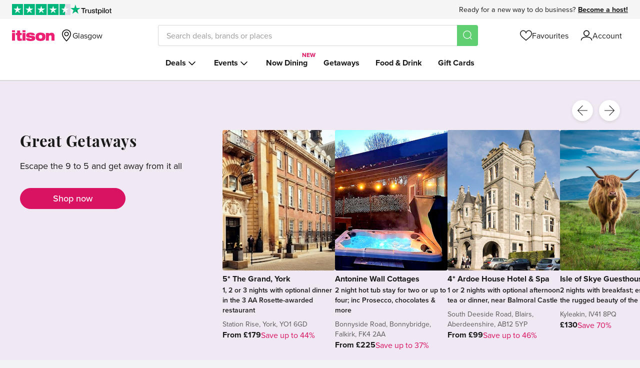

--- FILE ---
content_type: text/html; charset=utf-8
request_url: https://www.itison.com/
body_size: 80357
content:


<!doctype html>
<html class=" no-js" lang="en" xmlns:fb="http://ogp.me/ns/fb#">
  <head prefix="og: http://ogp.me/ns# fb: http://ogp.me/ns/fb# ">
    <meta name="csrf-param" content="authenticity_token" />
<meta name="csrf-token" content="pCI5zw7FxzFb2zsJFyyuyE9rNchW4s3ilrbBwV9sn5swoCQlT2jmXTBz8Ec4V3i0bBWEyyKvCpY5kh0lmU1cJw" />
    
    <meta charset="utf-8">
    <!-- Generated at 2026-01-22 07:48:07 +0000 by prod-coral-toad -->
    <!-- 46ff51881daf24bde862c77ad6729b41-c79a17c9bc3c367ad77e0648956ce510 -->
    <meta http-equiv="Content-Language" content="en-gb">
    <meta http-equiv="X-UA-Compatible" content="IE=edge,chrome=1">
<script type="text/javascript">window.NREUM||(NREUM={});NREUM.info={"beacon":"bam.nr-data.net","errorBeacon":"bam.nr-data.net","licenseKey":"605b43bf03","applicationID":"64743789","transactionName":"ew1YR0oJXg9UERoWRU9NRl9ZBVcQHhBdDkU=","queueTime":2,"applicationTime":60,"agent":""}</script>
<script type="text/javascript">(window.NREUM||(NREUM={})).init={ajax:{deny_list:["bam.nr-data.net"]},feature_flags:["soft_nav"]};(window.NREUM||(NREUM={})).loader_config={licenseKey:"605b43bf03",applicationID:"64743789",browserID:"64756654"};;/*! For license information please see nr-loader-rum-1.308.0.min.js.LICENSE.txt */
(()=>{var e,t,r={163:(e,t,r)=>{"use strict";r.d(t,{j:()=>E});var n=r(384),i=r(1741);var a=r(2555);r(860).K7.genericEvents;const s="experimental.resources",o="register",c=e=>{if(!e||"string"!=typeof e)return!1;try{document.createDocumentFragment().querySelector(e)}catch{return!1}return!0};var d=r(2614),u=r(944),l=r(8122);const f="[data-nr-mask]",g=e=>(0,l.a)(e,(()=>{const e={feature_flags:[],experimental:{allow_registered_children:!1,resources:!1},mask_selector:"*",block_selector:"[data-nr-block]",mask_input_options:{color:!1,date:!1,"datetime-local":!1,email:!1,month:!1,number:!1,range:!1,search:!1,tel:!1,text:!1,time:!1,url:!1,week:!1,textarea:!1,select:!1,password:!0}};return{ajax:{deny_list:void 0,block_internal:!0,enabled:!0,autoStart:!0},api:{get allow_registered_children(){return e.feature_flags.includes(o)||e.experimental.allow_registered_children},set allow_registered_children(t){e.experimental.allow_registered_children=t},duplicate_registered_data:!1},browser_consent_mode:{enabled:!1},distributed_tracing:{enabled:void 0,exclude_newrelic_header:void 0,cors_use_newrelic_header:void 0,cors_use_tracecontext_headers:void 0,allowed_origins:void 0},get feature_flags(){return e.feature_flags},set feature_flags(t){e.feature_flags=t},generic_events:{enabled:!0,autoStart:!0},harvest:{interval:30},jserrors:{enabled:!0,autoStart:!0},logging:{enabled:!0,autoStart:!0},metrics:{enabled:!0,autoStart:!0},obfuscate:void 0,page_action:{enabled:!0},page_view_event:{enabled:!0,autoStart:!0},page_view_timing:{enabled:!0,autoStart:!0},performance:{capture_marks:!1,capture_measures:!1,capture_detail:!0,resources:{get enabled(){return e.feature_flags.includes(s)||e.experimental.resources},set enabled(t){e.experimental.resources=t},asset_types:[],first_party_domains:[],ignore_newrelic:!0}},privacy:{cookies_enabled:!0},proxy:{assets:void 0,beacon:void 0},session:{expiresMs:d.wk,inactiveMs:d.BB},session_replay:{autoStart:!0,enabled:!1,preload:!1,sampling_rate:10,error_sampling_rate:100,collect_fonts:!1,inline_images:!1,fix_stylesheets:!0,mask_all_inputs:!0,get mask_text_selector(){return e.mask_selector},set mask_text_selector(t){c(t)?e.mask_selector="".concat(t,",").concat(f):""===t||null===t?e.mask_selector=f:(0,u.R)(5,t)},get block_class(){return"nr-block"},get ignore_class(){return"nr-ignore"},get mask_text_class(){return"nr-mask"},get block_selector(){return e.block_selector},set block_selector(t){c(t)?e.block_selector+=",".concat(t):""!==t&&(0,u.R)(6,t)},get mask_input_options(){return e.mask_input_options},set mask_input_options(t){t&&"object"==typeof t?e.mask_input_options={...t,password:!0}:(0,u.R)(7,t)}},session_trace:{enabled:!0,autoStart:!0},soft_navigations:{enabled:!0,autoStart:!0},spa:{enabled:!0,autoStart:!0},ssl:void 0,user_actions:{enabled:!0,elementAttributes:["id","className","tagName","type"]}}})());var p=r(6154),m=r(9324);let h=0;const v={buildEnv:m.F3,distMethod:m.Xs,version:m.xv,originTime:p.WN},b={consented:!1},y={appMetadata:{},get consented(){return this.session?.state?.consent||b.consented},set consented(e){b.consented=e},customTransaction:void 0,denyList:void 0,disabled:!1,harvester:void 0,isolatedBacklog:!1,isRecording:!1,loaderType:void 0,maxBytes:3e4,obfuscator:void 0,onerror:void 0,ptid:void 0,releaseIds:{},session:void 0,timeKeeper:void 0,registeredEntities:[],jsAttributesMetadata:{bytes:0},get harvestCount(){return++h}},_=e=>{const t=(0,l.a)(e,y),r=Object.keys(v).reduce((e,t)=>(e[t]={value:v[t],writable:!1,configurable:!0,enumerable:!0},e),{});return Object.defineProperties(t,r)};var w=r(5701);const x=e=>{const t=e.startsWith("http");e+="/",r.p=t?e:"https://"+e};var R=r(7836),k=r(3241);const A={accountID:void 0,trustKey:void 0,agentID:void 0,licenseKey:void 0,applicationID:void 0,xpid:void 0},S=e=>(0,l.a)(e,A),T=new Set;function E(e,t={},r,s){let{init:o,info:c,loader_config:d,runtime:u={},exposed:l=!0}=t;if(!c){const e=(0,n.pV)();o=e.init,c=e.info,d=e.loader_config}e.init=g(o||{}),e.loader_config=S(d||{}),c.jsAttributes??={},p.bv&&(c.jsAttributes.isWorker=!0),e.info=(0,a.D)(c);const f=e.init,m=[c.beacon,c.errorBeacon];T.has(e.agentIdentifier)||(f.proxy.assets&&(x(f.proxy.assets),m.push(f.proxy.assets)),f.proxy.beacon&&m.push(f.proxy.beacon),e.beacons=[...m],function(e){const t=(0,n.pV)();Object.getOwnPropertyNames(i.W.prototype).forEach(r=>{const n=i.W.prototype[r];if("function"!=typeof n||"constructor"===n)return;let a=t[r];e[r]&&!1!==e.exposed&&"micro-agent"!==e.runtime?.loaderType&&(t[r]=(...t)=>{const n=e[r](...t);return a?a(...t):n})})}(e),(0,n.US)("activatedFeatures",w.B)),u.denyList=[...f.ajax.deny_list||[],...f.ajax.block_internal?m:[]],u.ptid=e.agentIdentifier,u.loaderType=r,e.runtime=_(u),T.has(e.agentIdentifier)||(e.ee=R.ee.get(e.agentIdentifier),e.exposed=l,(0,k.W)({agentIdentifier:e.agentIdentifier,drained:!!w.B?.[e.agentIdentifier],type:"lifecycle",name:"initialize",feature:void 0,data:e.config})),T.add(e.agentIdentifier)}},384:(e,t,r)=>{"use strict";r.d(t,{NT:()=>s,US:()=>u,Zm:()=>o,bQ:()=>d,dV:()=>c,pV:()=>l});var n=r(6154),i=r(1863),a=r(1910);const s={beacon:"bam.nr-data.net",errorBeacon:"bam.nr-data.net"};function o(){return n.gm.NREUM||(n.gm.NREUM={}),void 0===n.gm.newrelic&&(n.gm.newrelic=n.gm.NREUM),n.gm.NREUM}function c(){let e=o();return e.o||(e.o={ST:n.gm.setTimeout,SI:n.gm.setImmediate||n.gm.setInterval,CT:n.gm.clearTimeout,XHR:n.gm.XMLHttpRequest,REQ:n.gm.Request,EV:n.gm.Event,PR:n.gm.Promise,MO:n.gm.MutationObserver,FETCH:n.gm.fetch,WS:n.gm.WebSocket},(0,a.i)(...Object.values(e.o))),e}function d(e,t){let r=o();r.initializedAgents??={},t.initializedAt={ms:(0,i.t)(),date:new Date},r.initializedAgents[e]=t}function u(e,t){o()[e]=t}function l(){return function(){let e=o();const t=e.info||{};e.info={beacon:s.beacon,errorBeacon:s.errorBeacon,...t}}(),function(){let e=o();const t=e.init||{};e.init={...t}}(),c(),function(){let e=o();const t=e.loader_config||{};e.loader_config={...t}}(),o()}},782:(e,t,r)=>{"use strict";r.d(t,{T:()=>n});const n=r(860).K7.pageViewTiming},860:(e,t,r)=>{"use strict";r.d(t,{$J:()=>u,K7:()=>c,P3:()=>d,XX:()=>i,Yy:()=>o,df:()=>a,qY:()=>n,v4:()=>s});const n="events",i="jserrors",a="browser/blobs",s="rum",o="browser/logs",c={ajax:"ajax",genericEvents:"generic_events",jserrors:i,logging:"logging",metrics:"metrics",pageAction:"page_action",pageViewEvent:"page_view_event",pageViewTiming:"page_view_timing",sessionReplay:"session_replay",sessionTrace:"session_trace",softNav:"soft_navigations",spa:"spa"},d={[c.pageViewEvent]:1,[c.pageViewTiming]:2,[c.metrics]:3,[c.jserrors]:4,[c.spa]:5,[c.ajax]:6,[c.sessionTrace]:7,[c.softNav]:8,[c.sessionReplay]:9,[c.logging]:10,[c.genericEvents]:11},u={[c.pageViewEvent]:s,[c.pageViewTiming]:n,[c.ajax]:n,[c.spa]:n,[c.softNav]:n,[c.metrics]:i,[c.jserrors]:i,[c.sessionTrace]:a,[c.sessionReplay]:a,[c.logging]:o,[c.genericEvents]:"ins"}},944:(e,t,r)=>{"use strict";r.d(t,{R:()=>i});var n=r(3241);function i(e,t){"function"==typeof console.debug&&(console.debug("New Relic Warning: https://github.com/newrelic/newrelic-browser-agent/blob/main/docs/warning-codes.md#".concat(e),t),(0,n.W)({agentIdentifier:null,drained:null,type:"data",name:"warn",feature:"warn",data:{code:e,secondary:t}}))}},1687:(e,t,r)=>{"use strict";r.d(t,{Ak:()=>d,Ze:()=>f,x3:()=>u});var n=r(3241),i=r(7836),a=r(3606),s=r(860),o=r(2646);const c={};function d(e,t){const r={staged:!1,priority:s.P3[t]||0};l(e),c[e].get(t)||c[e].set(t,r)}function u(e,t){e&&c[e]&&(c[e].get(t)&&c[e].delete(t),p(e,t,!1),c[e].size&&g(e))}function l(e){if(!e)throw new Error("agentIdentifier required");c[e]||(c[e]=new Map)}function f(e="",t="feature",r=!1){if(l(e),!e||!c[e].get(t)||r)return p(e,t);c[e].get(t).staged=!0,g(e)}function g(e){const t=Array.from(c[e]);t.every(([e,t])=>t.staged)&&(t.sort((e,t)=>e[1].priority-t[1].priority),t.forEach(([t])=>{c[e].delete(t),p(e,t)}))}function p(e,t,r=!0){const s=e?i.ee.get(e):i.ee,c=a.i.handlers;if(!s.aborted&&s.backlog&&c){if((0,n.W)({agentIdentifier:e,type:"lifecycle",name:"drain",feature:t}),r){const e=s.backlog[t],r=c[t];if(r){for(let t=0;e&&t<e.length;++t)m(e[t],r);Object.entries(r).forEach(([e,t])=>{Object.values(t||{}).forEach(t=>{t[0]?.on&&t[0]?.context()instanceof o.y&&t[0].on(e,t[1])})})}}s.isolatedBacklog||delete c[t],s.backlog[t]=null,s.emit("drain-"+t,[])}}function m(e,t){var r=e[1];Object.values(t[r]||{}).forEach(t=>{var r=e[0];if(t[0]===r){var n=t[1],i=e[3],a=e[2];n.apply(i,a)}})}},1738:(e,t,r)=>{"use strict";r.d(t,{U:()=>g,Y:()=>f});var n=r(3241),i=r(9908),a=r(1863),s=r(944),o=r(5701),c=r(3969),d=r(8362),u=r(860),l=r(4261);function f(e,t,r,a){const f=a||r;!f||f[e]&&f[e]!==d.d.prototype[e]||(f[e]=function(){(0,i.p)(c.xV,["API/"+e+"/called"],void 0,u.K7.metrics,r.ee),(0,n.W)({agentIdentifier:r.agentIdentifier,drained:!!o.B?.[r.agentIdentifier],type:"data",name:"api",feature:l.Pl+e,data:{}});try{return t.apply(this,arguments)}catch(e){(0,s.R)(23,e)}})}function g(e,t,r,n,s){const o=e.info;null===r?delete o.jsAttributes[t]:o.jsAttributes[t]=r,(s||null===r)&&(0,i.p)(l.Pl+n,[(0,a.t)(),t,r],void 0,"session",e.ee)}},1741:(e,t,r)=>{"use strict";r.d(t,{W:()=>a});var n=r(944),i=r(4261);class a{#e(e,...t){if(this[e]!==a.prototype[e])return this[e](...t);(0,n.R)(35,e)}addPageAction(e,t){return this.#e(i.hG,e,t)}register(e){return this.#e(i.eY,e)}recordCustomEvent(e,t){return this.#e(i.fF,e,t)}setPageViewName(e,t){return this.#e(i.Fw,e,t)}setCustomAttribute(e,t,r){return this.#e(i.cD,e,t,r)}noticeError(e,t){return this.#e(i.o5,e,t)}setUserId(e,t=!1){return this.#e(i.Dl,e,t)}setApplicationVersion(e){return this.#e(i.nb,e)}setErrorHandler(e){return this.#e(i.bt,e)}addRelease(e,t){return this.#e(i.k6,e,t)}log(e,t){return this.#e(i.$9,e,t)}start(){return this.#e(i.d3)}finished(e){return this.#e(i.BL,e)}recordReplay(){return this.#e(i.CH)}pauseReplay(){return this.#e(i.Tb)}addToTrace(e){return this.#e(i.U2,e)}setCurrentRouteName(e){return this.#e(i.PA,e)}interaction(e){return this.#e(i.dT,e)}wrapLogger(e,t,r){return this.#e(i.Wb,e,t,r)}measure(e,t){return this.#e(i.V1,e,t)}consent(e){return this.#e(i.Pv,e)}}},1863:(e,t,r)=>{"use strict";function n(){return Math.floor(performance.now())}r.d(t,{t:()=>n})},1910:(e,t,r)=>{"use strict";r.d(t,{i:()=>a});var n=r(944);const i=new Map;function a(...e){return e.every(e=>{if(i.has(e))return i.get(e);const t="function"==typeof e?e.toString():"",r=t.includes("[native code]"),a=t.includes("nrWrapper");return r||a||(0,n.R)(64,e?.name||t),i.set(e,r),r})}},2555:(e,t,r)=>{"use strict";r.d(t,{D:()=>o,f:()=>s});var n=r(384),i=r(8122);const a={beacon:n.NT.beacon,errorBeacon:n.NT.errorBeacon,licenseKey:void 0,applicationID:void 0,sa:void 0,queueTime:void 0,applicationTime:void 0,ttGuid:void 0,user:void 0,account:void 0,product:void 0,extra:void 0,jsAttributes:{},userAttributes:void 0,atts:void 0,transactionName:void 0,tNamePlain:void 0};function s(e){try{return!!e.licenseKey&&!!e.errorBeacon&&!!e.applicationID}catch(e){return!1}}const o=e=>(0,i.a)(e,a)},2614:(e,t,r)=>{"use strict";r.d(t,{BB:()=>s,H3:()=>n,g:()=>d,iL:()=>c,tS:()=>o,uh:()=>i,wk:()=>a});const n="NRBA",i="SESSION",a=144e5,s=18e5,o={STARTED:"session-started",PAUSE:"session-pause",RESET:"session-reset",RESUME:"session-resume",UPDATE:"session-update"},c={SAME_TAB:"same-tab",CROSS_TAB:"cross-tab"},d={OFF:0,FULL:1,ERROR:2}},2646:(e,t,r)=>{"use strict";r.d(t,{y:()=>n});class n{constructor(e){this.contextId=e}}},2843:(e,t,r)=>{"use strict";r.d(t,{G:()=>a,u:()=>i});var n=r(3878);function i(e,t=!1,r,i){(0,n.DD)("visibilitychange",function(){if(t)return void("hidden"===document.visibilityState&&e());e(document.visibilityState)},r,i)}function a(e,t,r){(0,n.sp)("pagehide",e,t,r)}},3241:(e,t,r)=>{"use strict";r.d(t,{W:()=>a});var n=r(6154);const i="newrelic";function a(e={}){try{n.gm.dispatchEvent(new CustomEvent(i,{detail:e}))}catch(e){}}},3606:(e,t,r)=>{"use strict";r.d(t,{i:()=>a});var n=r(9908);a.on=s;var i=a.handlers={};function a(e,t,r,a){s(a||n.d,i,e,t,r)}function s(e,t,r,i,a){a||(a="feature"),e||(e=n.d);var s=t[a]=t[a]||{};(s[r]=s[r]||[]).push([e,i])}},3878:(e,t,r)=>{"use strict";function n(e,t){return{capture:e,passive:!1,signal:t}}function i(e,t,r=!1,i){window.addEventListener(e,t,n(r,i))}function a(e,t,r=!1,i){document.addEventListener(e,t,n(r,i))}r.d(t,{DD:()=>a,jT:()=>n,sp:()=>i})},3969:(e,t,r)=>{"use strict";r.d(t,{TZ:()=>n,XG:()=>o,rs:()=>i,xV:()=>s,z_:()=>a});const n=r(860).K7.metrics,i="sm",a="cm",s="storeSupportabilityMetrics",o="storeEventMetrics"},4234:(e,t,r)=>{"use strict";r.d(t,{W:()=>a});var n=r(7836),i=r(1687);class a{constructor(e,t){this.agentIdentifier=e,this.ee=n.ee.get(e),this.featureName=t,this.blocked=!1}deregisterDrain(){(0,i.x3)(this.agentIdentifier,this.featureName)}}},4261:(e,t,r)=>{"use strict";r.d(t,{$9:()=>d,BL:()=>o,CH:()=>g,Dl:()=>_,Fw:()=>y,PA:()=>h,Pl:()=>n,Pv:()=>k,Tb:()=>l,U2:()=>a,V1:()=>R,Wb:()=>x,bt:()=>b,cD:()=>v,d3:()=>w,dT:()=>c,eY:()=>p,fF:()=>f,hG:()=>i,k6:()=>s,nb:()=>m,o5:()=>u});const n="api-",i="addPageAction",a="addToTrace",s="addRelease",o="finished",c="interaction",d="log",u="noticeError",l="pauseReplay",f="recordCustomEvent",g="recordReplay",p="register",m="setApplicationVersion",h="setCurrentRouteName",v="setCustomAttribute",b="setErrorHandler",y="setPageViewName",_="setUserId",w="start",x="wrapLogger",R="measure",k="consent"},5289:(e,t,r)=>{"use strict";r.d(t,{GG:()=>s,Qr:()=>c,sB:()=>o});var n=r(3878),i=r(6389);function a(){return"undefined"==typeof document||"complete"===document.readyState}function s(e,t){if(a())return e();const r=(0,i.J)(e),s=setInterval(()=>{a()&&(clearInterval(s),r())},500);(0,n.sp)("load",r,t)}function o(e){if(a())return e();(0,n.DD)("DOMContentLoaded",e)}function c(e){if(a())return e();(0,n.sp)("popstate",e)}},5607:(e,t,r)=>{"use strict";r.d(t,{W:()=>n});const n=(0,r(9566).bz)()},5701:(e,t,r)=>{"use strict";r.d(t,{B:()=>a,t:()=>s});var n=r(3241);const i=new Set,a={};function s(e,t){const r=t.agentIdentifier;a[r]??={},e&&"object"==typeof e&&(i.has(r)||(t.ee.emit("rumresp",[e]),a[r]=e,i.add(r),(0,n.W)({agentIdentifier:r,loaded:!0,drained:!0,type:"lifecycle",name:"load",feature:void 0,data:e})))}},6154:(e,t,r)=>{"use strict";r.d(t,{OF:()=>c,RI:()=>i,WN:()=>u,bv:()=>a,eN:()=>l,gm:()=>s,mw:()=>o,sb:()=>d});var n=r(1863);const i="undefined"!=typeof window&&!!window.document,a="undefined"!=typeof WorkerGlobalScope&&("undefined"!=typeof self&&self instanceof WorkerGlobalScope&&self.navigator instanceof WorkerNavigator||"undefined"!=typeof globalThis&&globalThis instanceof WorkerGlobalScope&&globalThis.navigator instanceof WorkerNavigator),s=i?window:"undefined"!=typeof WorkerGlobalScope&&("undefined"!=typeof self&&self instanceof WorkerGlobalScope&&self||"undefined"!=typeof globalThis&&globalThis instanceof WorkerGlobalScope&&globalThis),o=Boolean("hidden"===s?.document?.visibilityState),c=/iPad|iPhone|iPod/.test(s.navigator?.userAgent),d=c&&"undefined"==typeof SharedWorker,u=((()=>{const e=s.navigator?.userAgent?.match(/Firefox[/\s](\d+\.\d+)/);Array.isArray(e)&&e.length>=2&&e[1]})(),Date.now()-(0,n.t)()),l=()=>"undefined"!=typeof PerformanceNavigationTiming&&s?.performance?.getEntriesByType("navigation")?.[0]?.responseStart},6389:(e,t,r)=>{"use strict";function n(e,t=500,r={}){const n=r?.leading||!1;let i;return(...r)=>{n&&void 0===i&&(e.apply(this,r),i=setTimeout(()=>{i=clearTimeout(i)},t)),n||(clearTimeout(i),i=setTimeout(()=>{e.apply(this,r)},t))}}function i(e){let t=!1;return(...r)=>{t||(t=!0,e.apply(this,r))}}r.d(t,{J:()=>i,s:()=>n})},6630:(e,t,r)=>{"use strict";r.d(t,{T:()=>n});const n=r(860).K7.pageViewEvent},7699:(e,t,r)=>{"use strict";r.d(t,{It:()=>a,KC:()=>o,No:()=>i,qh:()=>s});var n=r(860);const i=16e3,a=1e6,s="SESSION_ERROR",o={[n.K7.logging]:!0,[n.K7.genericEvents]:!1,[n.K7.jserrors]:!1,[n.K7.ajax]:!1}},7836:(e,t,r)=>{"use strict";r.d(t,{P:()=>o,ee:()=>c});var n=r(384),i=r(8990),a=r(2646),s=r(5607);const o="nr@context:".concat(s.W),c=function e(t,r){var n={},s={},u={},l=!1;try{l=16===r.length&&d.initializedAgents?.[r]?.runtime.isolatedBacklog}catch(e){}var f={on:p,addEventListener:p,removeEventListener:function(e,t){var r=n[e];if(!r)return;for(var i=0;i<r.length;i++)r[i]===t&&r.splice(i,1)},emit:function(e,r,n,i,a){!1!==a&&(a=!0);if(c.aborted&&!i)return;t&&a&&t.emit(e,r,n);var o=g(n);m(e).forEach(e=>{e.apply(o,r)});var d=v()[s[e]];d&&d.push([f,e,r,o]);return o},get:h,listeners:m,context:g,buffer:function(e,t){const r=v();if(t=t||"feature",f.aborted)return;Object.entries(e||{}).forEach(([e,n])=>{s[n]=t,t in r||(r[t]=[])})},abort:function(){f._aborted=!0,Object.keys(f.backlog).forEach(e=>{delete f.backlog[e]})},isBuffering:function(e){return!!v()[s[e]]},debugId:r,backlog:l?{}:t&&"object"==typeof t.backlog?t.backlog:{},isolatedBacklog:l};return Object.defineProperty(f,"aborted",{get:()=>{let e=f._aborted||!1;return e||(t&&(e=t.aborted),e)}}),f;function g(e){return e&&e instanceof a.y?e:e?(0,i.I)(e,o,()=>new a.y(o)):new a.y(o)}function p(e,t){n[e]=m(e).concat(t)}function m(e){return n[e]||[]}function h(t){return u[t]=u[t]||e(f,t)}function v(){return f.backlog}}(void 0,"globalEE"),d=(0,n.Zm)();d.ee||(d.ee=c)},8122:(e,t,r)=>{"use strict";r.d(t,{a:()=>i});var n=r(944);function i(e,t){try{if(!e||"object"!=typeof e)return(0,n.R)(3);if(!t||"object"!=typeof t)return(0,n.R)(4);const r=Object.create(Object.getPrototypeOf(t),Object.getOwnPropertyDescriptors(t)),a=0===Object.keys(r).length?e:r;for(let s in a)if(void 0!==e[s])try{if(null===e[s]){r[s]=null;continue}Array.isArray(e[s])&&Array.isArray(t[s])?r[s]=Array.from(new Set([...e[s],...t[s]])):"object"==typeof e[s]&&"object"==typeof t[s]?r[s]=i(e[s],t[s]):r[s]=e[s]}catch(e){r[s]||(0,n.R)(1,e)}return r}catch(e){(0,n.R)(2,e)}}},8362:(e,t,r)=>{"use strict";r.d(t,{d:()=>a});var n=r(9566),i=r(1741);class a extends i.W{agentIdentifier=(0,n.LA)(16)}},8374:(e,t,r)=>{r.nc=(()=>{try{return document?.currentScript?.nonce}catch(e){}return""})()},8990:(e,t,r)=>{"use strict";r.d(t,{I:()=>i});var n=Object.prototype.hasOwnProperty;function i(e,t,r){if(n.call(e,t))return e[t];var i=r();if(Object.defineProperty&&Object.keys)try{return Object.defineProperty(e,t,{value:i,writable:!0,enumerable:!1}),i}catch(e){}return e[t]=i,i}},9324:(e,t,r)=>{"use strict";r.d(t,{F3:()=>i,Xs:()=>a,xv:()=>n});const n="1.308.0",i="PROD",a="CDN"},9566:(e,t,r)=>{"use strict";r.d(t,{LA:()=>o,bz:()=>s});var n=r(6154);const i="xxxxxxxx-xxxx-4xxx-yxxx-xxxxxxxxxxxx";function a(e,t){return e?15&e[t]:16*Math.random()|0}function s(){const e=n.gm?.crypto||n.gm?.msCrypto;let t,r=0;return e&&e.getRandomValues&&(t=e.getRandomValues(new Uint8Array(30))),i.split("").map(e=>"x"===e?a(t,r++).toString(16):"y"===e?(3&a()|8).toString(16):e).join("")}function o(e){const t=n.gm?.crypto||n.gm?.msCrypto;let r,i=0;t&&t.getRandomValues&&(r=t.getRandomValues(new Uint8Array(e)));const s=[];for(var o=0;o<e;o++)s.push(a(r,i++).toString(16));return s.join("")}},9908:(e,t,r)=>{"use strict";r.d(t,{d:()=>n,p:()=>i});var n=r(7836).ee.get("handle");function i(e,t,r,i,a){a?(a.buffer([e],i),a.emit(e,t,r)):(n.buffer([e],i),n.emit(e,t,r))}}},n={};function i(e){var t=n[e];if(void 0!==t)return t.exports;var a=n[e]={exports:{}};return r[e](a,a.exports,i),a.exports}i.m=r,i.d=(e,t)=>{for(var r in t)i.o(t,r)&&!i.o(e,r)&&Object.defineProperty(e,r,{enumerable:!0,get:t[r]})},i.f={},i.e=e=>Promise.all(Object.keys(i.f).reduce((t,r)=>(i.f[r](e,t),t),[])),i.u=e=>"nr-rum-1.308.0.min.js",i.o=(e,t)=>Object.prototype.hasOwnProperty.call(e,t),e={},t="NRBA-1.308.0.PROD:",i.l=(r,n,a,s)=>{if(e[r])e[r].push(n);else{var o,c;if(void 0!==a)for(var d=document.getElementsByTagName("script"),u=0;u<d.length;u++){var l=d[u];if(l.getAttribute("src")==r||l.getAttribute("data-webpack")==t+a){o=l;break}}if(!o){c=!0;var f={296:"sha512-+MIMDsOcckGXa1EdWHqFNv7P+JUkd5kQwCBr3KE6uCvnsBNUrdSt4a/3/L4j4TxtnaMNjHpza2/erNQbpacJQA=="};(o=document.createElement("script")).charset="utf-8",i.nc&&o.setAttribute("nonce",i.nc),o.setAttribute("data-webpack",t+a),o.src=r,0!==o.src.indexOf(window.location.origin+"/")&&(o.crossOrigin="anonymous"),f[s]&&(o.integrity=f[s])}e[r]=[n];var g=(t,n)=>{o.onerror=o.onload=null,clearTimeout(p);var i=e[r];if(delete e[r],o.parentNode&&o.parentNode.removeChild(o),i&&i.forEach(e=>e(n)),t)return t(n)},p=setTimeout(g.bind(null,void 0,{type:"timeout",target:o}),12e4);o.onerror=g.bind(null,o.onerror),o.onload=g.bind(null,o.onload),c&&document.head.appendChild(o)}},i.r=e=>{"undefined"!=typeof Symbol&&Symbol.toStringTag&&Object.defineProperty(e,Symbol.toStringTag,{value:"Module"}),Object.defineProperty(e,"__esModule",{value:!0})},i.p="https://js-agent.newrelic.com/",(()=>{var e={374:0,840:0};i.f.j=(t,r)=>{var n=i.o(e,t)?e[t]:void 0;if(0!==n)if(n)r.push(n[2]);else{var a=new Promise((r,i)=>n=e[t]=[r,i]);r.push(n[2]=a);var s=i.p+i.u(t),o=new Error;i.l(s,r=>{if(i.o(e,t)&&(0!==(n=e[t])&&(e[t]=void 0),n)){var a=r&&("load"===r.type?"missing":r.type),s=r&&r.target&&r.target.src;o.message="Loading chunk "+t+" failed: ("+a+": "+s+")",o.name="ChunkLoadError",o.type=a,o.request=s,n[1](o)}},"chunk-"+t,t)}};var t=(t,r)=>{var n,a,[s,o,c]=r,d=0;if(s.some(t=>0!==e[t])){for(n in o)i.o(o,n)&&(i.m[n]=o[n]);if(c)c(i)}for(t&&t(r);d<s.length;d++)a=s[d],i.o(e,a)&&e[a]&&e[a][0](),e[a]=0},r=self["webpackChunk:NRBA-1.308.0.PROD"]=self["webpackChunk:NRBA-1.308.0.PROD"]||[];r.forEach(t.bind(null,0)),r.push=t.bind(null,r.push.bind(r))})(),(()=>{"use strict";i(8374);var e=i(8362),t=i(860);const r=Object.values(t.K7);var n=i(163);var a=i(9908),s=i(1863),o=i(4261),c=i(1738);var d=i(1687),u=i(4234),l=i(5289),f=i(6154),g=i(944),p=i(384);const m=e=>f.RI&&!0===e?.privacy.cookies_enabled;function h(e){return!!(0,p.dV)().o.MO&&m(e)&&!0===e?.session_trace.enabled}var v=i(6389),b=i(7699);class y extends u.W{constructor(e,t){super(e.agentIdentifier,t),this.agentRef=e,this.abortHandler=void 0,this.featAggregate=void 0,this.loadedSuccessfully=void 0,this.onAggregateImported=new Promise(e=>{this.loadedSuccessfully=e}),this.deferred=Promise.resolve(),!1===e.init[this.featureName].autoStart?this.deferred=new Promise((t,r)=>{this.ee.on("manual-start-all",(0,v.J)(()=>{(0,d.Ak)(e.agentIdentifier,this.featureName),t()}))}):(0,d.Ak)(e.agentIdentifier,t)}importAggregator(e,t,r={}){if(this.featAggregate)return;const n=async()=>{let n;await this.deferred;try{if(m(e.init)){const{setupAgentSession:t}=await i.e(296).then(i.bind(i,3305));n=t(e)}}catch(e){(0,g.R)(20,e),this.ee.emit("internal-error",[e]),(0,a.p)(b.qh,[e],void 0,this.featureName,this.ee)}try{if(!this.#t(this.featureName,n,e.init))return(0,d.Ze)(this.agentIdentifier,this.featureName),void this.loadedSuccessfully(!1);const{Aggregate:i}=await t();this.featAggregate=new i(e,r),e.runtime.harvester.initializedAggregates.push(this.featAggregate),this.loadedSuccessfully(!0)}catch(e){(0,g.R)(34,e),this.abortHandler?.(),(0,d.Ze)(this.agentIdentifier,this.featureName,!0),this.loadedSuccessfully(!1),this.ee&&this.ee.abort()}};f.RI?(0,l.GG)(()=>n(),!0):n()}#t(e,r,n){if(this.blocked)return!1;switch(e){case t.K7.sessionReplay:return h(n)&&!!r;case t.K7.sessionTrace:return!!r;default:return!0}}}var _=i(6630),w=i(2614),x=i(3241);class R extends y{static featureName=_.T;constructor(e){var t;super(e,_.T),this.setupInspectionEvents(e.agentIdentifier),t=e,(0,c.Y)(o.Fw,function(e,r){"string"==typeof e&&("/"!==e.charAt(0)&&(e="/"+e),t.runtime.customTransaction=(r||"http://custom.transaction")+e,(0,a.p)(o.Pl+o.Fw,[(0,s.t)()],void 0,void 0,t.ee))},t),this.importAggregator(e,()=>i.e(296).then(i.bind(i,3943)))}setupInspectionEvents(e){const t=(t,r)=>{t&&(0,x.W)({agentIdentifier:e,timeStamp:t.timeStamp,loaded:"complete"===t.target.readyState,type:"window",name:r,data:t.target.location+""})};(0,l.sB)(e=>{t(e,"DOMContentLoaded")}),(0,l.GG)(e=>{t(e,"load")}),(0,l.Qr)(e=>{t(e,"navigate")}),this.ee.on(w.tS.UPDATE,(t,r)=>{(0,x.W)({agentIdentifier:e,type:"lifecycle",name:"session",data:r})})}}class k extends e.d{constructor(e){var t;(super(),f.gm)?(this.features={},(0,p.bQ)(this.agentIdentifier,this),this.desiredFeatures=new Set(e.features||[]),this.desiredFeatures.add(R),(0,n.j)(this,e,e.loaderType||"agent"),t=this,(0,c.Y)(o.cD,function(e,r,n=!1){if("string"==typeof e){if(["string","number","boolean"].includes(typeof r)||null===r)return(0,c.U)(t,e,r,o.cD,n);(0,g.R)(40,typeof r)}else(0,g.R)(39,typeof e)},t),function(e){(0,c.Y)(o.Dl,function(t,r=!1){if("string"!=typeof t&&null!==t)return void(0,g.R)(41,typeof t);const n=e.info.jsAttributes["enduser.id"];r&&null!=n&&n!==t?(0,a.p)(o.Pl+"setUserIdAndResetSession",[t],void 0,"session",e.ee):(0,c.U)(e,"enduser.id",t,o.Dl,!0)},e)}(this),function(e){(0,c.Y)(o.nb,function(t){if("string"==typeof t||null===t)return(0,c.U)(e,"application.version",t,o.nb,!1);(0,g.R)(42,typeof t)},e)}(this),function(e){(0,c.Y)(o.d3,function(){e.ee.emit("manual-start-all")},e)}(this),function(e){(0,c.Y)(o.Pv,function(t=!0){if("boolean"==typeof t){if((0,a.p)(o.Pl+o.Pv,[t],void 0,"session",e.ee),e.runtime.consented=t,t){const t=e.features.page_view_event;t.onAggregateImported.then(e=>{const r=t.featAggregate;e&&!r.sentRum&&r.sendRum()})}}else(0,g.R)(65,typeof t)},e)}(this),this.run()):(0,g.R)(21)}get config(){return{info:this.info,init:this.init,loader_config:this.loader_config,runtime:this.runtime}}get api(){return this}run(){try{const e=function(e){const t={};return r.forEach(r=>{t[r]=!!e[r]?.enabled}),t}(this.init),n=[...this.desiredFeatures];n.sort((e,r)=>t.P3[e.featureName]-t.P3[r.featureName]),n.forEach(r=>{if(!e[r.featureName]&&r.featureName!==t.K7.pageViewEvent)return;if(r.featureName===t.K7.spa)return void(0,g.R)(67);const n=function(e){switch(e){case t.K7.ajax:return[t.K7.jserrors];case t.K7.sessionTrace:return[t.K7.ajax,t.K7.pageViewEvent];case t.K7.sessionReplay:return[t.K7.sessionTrace];case t.K7.pageViewTiming:return[t.K7.pageViewEvent];default:return[]}}(r.featureName).filter(e=>!(e in this.features));n.length>0&&(0,g.R)(36,{targetFeature:r.featureName,missingDependencies:n}),this.features[r.featureName]=new r(this)})}catch(e){(0,g.R)(22,e);for(const e in this.features)this.features[e].abortHandler?.();const t=(0,p.Zm)();delete t.initializedAgents[this.agentIdentifier]?.features,delete this.sharedAggregator;return t.ee.get(this.agentIdentifier).abort(),!1}}}var A=i(2843),S=i(782);class T extends y{static featureName=S.T;constructor(e){super(e,S.T),f.RI&&((0,A.u)(()=>(0,a.p)("docHidden",[(0,s.t)()],void 0,S.T,this.ee),!0),(0,A.G)(()=>(0,a.p)("winPagehide",[(0,s.t)()],void 0,S.T,this.ee)),this.importAggregator(e,()=>i.e(296).then(i.bind(i,2117))))}}var E=i(3969);class I extends y{static featureName=E.TZ;constructor(e){super(e,E.TZ),f.RI&&document.addEventListener("securitypolicyviolation",e=>{(0,a.p)(E.xV,["Generic/CSPViolation/Detected"],void 0,this.featureName,this.ee)}),this.importAggregator(e,()=>i.e(296).then(i.bind(i,9623)))}}new k({features:[R,T,I],loaderType:"lite"})})()})();</script>
    <meta name="description" content="Exclusive deals and events that you want to go to.">

    <meta name="turbo-prefetch" content="false">
      <meta name="viewport" content="width=device-width, initial-scale=1.0, minimum-scale=1.0, maximum-scale=5">

    <title>itison: Officially Scotland&#39;s Favourite Daily Deals and Events Site</title>
    <link rel="preload" as="style" href="https://use.typekit.net/lnk4uoh.css"><link rel="preconnect" href="https://p.typekit.net" crossorigin="crossorigin">
    <link rel="preconnect" href="https://fonts.gstatic.com/" crossorigin="crossorigin">
    <link rel="preconnect" href="https://itison.imgix.net/" crossorigin="crossorigin">


    <script>
//<![CDATA[
window.turnstileLoaded = () => {
                      const turnstileElements = document.querySelectorAll('[data-controller="turnstile"]');
                      turnstileElements.forEach(element => {
                        element.dispatchEvent(new CustomEvent('turnstile:loaded'));
                      });
                    };
//]]>
</script><script src="https://challenges.cloudflare.com/turnstile/v0/api.js?render=explicit&amp;onload=turnstileLoaded" async="async" defer="defer" data-turbo-track="reload"></script>

    <script type="importmap" data-turbo-track="reload">{
  "imports": {
    "@rails/request.js": "/assets/requestjs-bffb00806adf561a434c0ab2b8c28a693312b377841fdf2bd7ba389b4846b62f.js",
    "application": "/assets/application-0dea12b1e6579122bb234286306a1c9de48aa982da6b11f5d4b831156c934723.js",
    "@hotwired/turbo-rails": "/assets/turbo.min-9ab789542bddd97dfb9d57233fd947ad0303709c2126132e32b21111b850f302.js",
    "@hotwired/stimulus": "/assets/@hotwired--stimulus-8be8538bf0e1d7d74b4573442c572f90db32ed891b13b1d08036d62a09fd4c31.js",
    "@hotwired/stimulus-loading": "/assets/stimulus-loading-6024ee603e0509bba59098881b54a52936debca30ff797835b5ec6a4ef77ba37.js",
    "src/turbo_native/bridge": "/assets/src/turbo_native/bridge-70de1b79fd2c9f10902711e197697ad501636ce37f1a1e13f713fc0b4fbd6df1.js",
    "@hotwired/hotwire-native-bridge": "/assets/@hotwired--hotwire-native-bridge-42a706caddb4ee92143596f4c29f76ea968df3fc65aa80d9a955f7423829034e.js",
    "recombee-js-api-client": "/assets/recombee-js-api-client-448761d99a919af9753ea71011e043f18bc5dbc5b0265574a778c4dffb30c207.js",
    "jssha": "/assets/jssha-a52b337343954f65fce783f6de6fc4c7b647cc49a5a05ab285a3cc23c24f545e.js",
    "js-cookie": "/assets/js-cookie-a523feb80a1e592373ef329104546365846d833b40ab41f605c5fb6db4d5de33.js",
    "getaddress-autocomplete": "/assets/getaddress-autocomplete-1cf15f7e0770aba953464c18a96871d54bd4b6031b7229af7ea33e45ef898681.js",
    "lottie-web": "/assets/lottie-web-c1af95b8f71034c7366487d6e004ccccdff26023f8527209311ce4e74172a023.js",
    "swiper/shared/swiper-core.mjs": "/assets/swiper/shared/swiper-core-1e7e308b50b9eb365dd960bad279bd6c30570d3dbb9be27cedd287a8290e60d4.mjs",
    "swiper/shared/utils.mjs": "/assets/swiper/shared/utils-bb752995015d261a0b00df0139372945f8f25b6c63acd24eb1bea6d481b1ef4e.mjs",
    "swiper/shared/ssr-window.esm.mjs": "/assets/swiper/shared/ssr-window.esm-b22a68bb07129dedb1f6fb52615cb24f65b4c691081493ed9b73874b6318e721.mjs",
    "swiper/modules/navigation.mjs": "/assets/swiper/modules/navigation-7714f776d230c59c424bff763295cbc2f4d5b32c43f369574ad21b21140eab0a.mjs",
    "swiper/modules/pagination.mjs": "/assets/swiper/modules/pagination-9e4fea1fd1b3fae69cfd6453dfb978e72bc5c8563c009d4a7c65e3acbdc56550.mjs",
    "swiper/modules/a11y.mjs": "/assets/swiper/modules/a11y-2f2658b4fe32b5e35f5d4f465f08d1ab5015afe3ec909a96368d4a698c37545e.mjs",
    "swiper/modules/autoplay.mjs": "/assets/swiper/modules/autoplay-9542338c0f69093a58eb08d5249d6c350935213d03f5b8532828a8cfcacefacf.mjs",
    "swiper/modules/free-mode.mjs": "/assets/swiper/modules/free-mode-d1c91755eb3b99586f64d2079e120c157d978031c2da201cf4dbbbb97a1600e6.mjs",
    "swiper/modules/grid.mjs": "/assets/swiper/modules/grid-4d542fd8d2dafca93efd6211880e32719207b02572b9e5100edd27861ffc3f1e.mjs",
    "confetti-js": "/assets/confetti-js-4a96056ab77e38193fe65b244feea5d316fb0ea8db8f17cb8b681cac0b87683e.js",
    "@google-pay/button-element": "/assets/@google-pay--button-element-31a32965032aec81283779a09a06c87dfec5dbc41e41325673f74944da02ecf5.js",
    "@zootools/email-spell-checker": "/assets/@zootools--email-spell-checker-90dfad1db4e5a63b794d17a65126b83df07863a04cd248f07d3e0e045195bcf3.js",
    "actions": "/assets/actions/index-736f5ddd95546b31ce308665a3fce5157e004266500a1f92c546b39fbda617e4.js",
    "actions/redirect": "/assets/actions/redirect-2d773be3d1418bb5fc2e9ad233249a622302ebfa58db3a20d2f4313a2ac69113.js",
    "controllers/address_lookup_controller": "/assets/controllers/address_lookup_controller-fb45a9b6807670baa1cd606a7a1e6441417c63ce754cb1da0d19551b5c304f33.js",
    "controllers/alert_countdown_controller": "/assets/controllers/alert_countdown_controller-9aec6c50d62e0a934e3213670818d6415d60272fe0dd248035dcfa473f05b5c0.js",
    "controllers/analytics_event_controller": "/assets/controllers/analytics_event_controller-f340378946723b5e39480d1d3bab9a01242d6058614a9137622a817ce828dcbe.js",
    "controllers/application": "/assets/controllers/application-df4c7a9c8a1c7a20852d76c302f2702edf3532551d7bc88d6ba140a4a5db5886.js",
    "controllers/blur_form_elements_controller": "/assets/controllers/blur_form_elements_controller-d371c5cecd105b33a8dc56a9ea1e2f3fef2df92941883db43a67ecbeefe85807.js",
    "controllers/bridge/account_button_controller": "/assets/controllers/bridge/account_button_controller-2c7dff16c21651d1850e7d15552fc81d1c73556383b9f9e3f549f9723f2f2ae5.js",
    "controllers/bridge/explore_button_controller": "/assets/controllers/bridge/explore_button_controller-5b887a88aa78ff21b021f8e261ef77ff0cedba11202a0ebb680c87ba650423eb.js",
    "controllers/bridge/location_button_controller": "/assets/controllers/bridge/location_button_controller-87e28996fab9dfc7e4b395389e7e39aa0a3b70faed3c1df4b071d399ad3dc2c6.js",
    "controllers/bridge/notification_token_controller": "/assets/controllers/bridge/notification_token_controller-9874ffbf507a94da0b4ff598801937f20ec7d49bb5f7de523a030707e01187e8.js",
    "controllers/bridge/permissions_controller": "/assets/controllers/bridge/permissions_controller-593b0698c5c77d101449024a9910933f85b5e40bffd1bcefebb31c07be48f005.js",
    "controllers/calendar_controller": "/assets/controllers/calendar_controller-a20b61da3d9fb29b6d9113fa05483b0b3fff8d07e525dc006a6d76609ff0d718.js",
    "controllers/card_carousel_controller": "/assets/controllers/card_carousel_controller-ce3812963291190ff7b856d8591449719a11ca3ffa99b876a57778b3712f1c3f.js",
    "controllers/card_position_logger_controller": "/assets/controllers/card_position_logger_controller-423f036affa98080870ef48709fe9a2d3312491c8bb6badcebdeb6ef458c842b.js",
    "controllers/category_nav_controller": "/assets/controllers/category_nav_controller-df82fc2e5999d6b65140069513f746fe948e885aaa6f0f903e846b8e2abc8a16.js",
    "controllers/character_counter_controller": "/assets/controllers/character_counter_controller-7226dccb2e81c8a6351d997a4232de76ebafeaf48f1e63b9a63441dcbe61d60b.js",
    "controllers/checkout/applepay_controller": "/assets/controllers/checkout/applepay_controller-528230d1a977351355e79ae314be79adf0a4d8bdf9a78699434d1a6b8dd1996d.js",
    "controllers/checkout/autosave_controller": "/assets/controllers/checkout/autosave_controller-364358e15b9a32a8825ad85c2835fb89b125693936bb144f5205aa451e38db9b.js",
    "controllers/checkout/billing_address_state_controller": "/assets/controllers/checkout/billing_address_state_controller-9a44f0ee23702f69f168a09958dd955297be97f1f39300f10397790dfd8b566c.js",
    "controllers/checkout/cart_abandonment_controller": "/assets/controllers/checkout/cart_abandonment_controller-123dead2cac5dbcdf98c8eb5ea16289de5a51cbf5a5353eb63329c59a312297c.js",
    "controllers/checkout/delivery_to_billing_controller": "/assets/controllers/checkout/delivery_to_billing_controller-3a2bb8ab3bd7f4291efbb724c34e3c7a40783bac4dfe60c1171773b10e088cf0.js",
    "controllers/checkout/free_order_controller": "/assets/controllers/checkout/free_order_controller-9cedb8ee058bc9f49d4e069564b1bf4f1655da1a9ce3f502d227bbf5b1870a34.js",
    "controllers/checkout/googlepay_controller": "/assets/controllers/checkout/googlepay_controller-0140568081f21e59e9e58b4ef149cbfb2220766dc0e4148eff27cdf570991a92.js",
    "controllers/checkout/guest_checkout_signin_controller": "/assets/controllers/checkout/guest_checkout_signin_controller-c24184273c92fdca4b69c359503caafd252889ef3d8213634f54122a7624ea42.js",
    "controllers/checkout/in_page_signin_interceptor_controller": "/assets/controllers/checkout/in_page_signin_interceptor_controller-c4a85876de6b7c88d2a9433d382a29899ee4ad6096ccfb17d24fbb4b6a137e80.js",
    "controllers/checkout/line_item_controller": "/assets/controllers/checkout/line_item_controller-c04d0c584681860d9863faa499cc92f212a40c994fea12e8bfacc89d0ed72278.js",
    "controllers/checkout/modal_controller": "/assets/controllers/checkout/modal_controller-a4976c84bcdf7f2dd4ae4f7d67dded323f0536bf09ce92c3044a31c23f645dfe.js",
    "controllers/checkout/order_params_controller": "/assets/controllers/checkout/order_params_controller-3964b0c823fff35ad3dbee76c8aa65b91d18fb9499d7fc9ac0d85d267aa5a1ea.js",
    "controllers/checkout/order_summary_controller": "/assets/controllers/checkout/order_summary_controller-c18519c3984bea808a1ef7efbf578b2c169844441dc2e48efec692508417a5d4.js",
    "controllers/checkout/payment_methods_controller": "/assets/controllers/checkout/payment_methods_controller-be603ee3b6dd01d77e2d6177259a188a96d479943cf1d1dd5df1c172e77bb100.js",
    "controllers/checkout/payment_token_controller": "/assets/controllers/checkout/payment_token_controller-089109d36d58f04f98f9a64a3f0475000c8feda57878ffc4a5d0288a82202ac1.js",
    "controllers/checkout/promo_codes_controller": "/assets/controllers/checkout/promo_codes_controller-0481235b2669ba0b182698966f564ab83dbcffb6c4a9d471df900e19d2ad1d7d.js",
    "controllers/checkout/recombee_add_purchase_controller": "/assets/controllers/checkout/recombee_add_purchase_controller-0a582c901355ff03fd87fb5e43c22d448062ff9c7d557f23401e8f37f5e88ed5.js",
    "controllers/checkout/recombee_cart_addition_controller": "/assets/controllers/checkout/recombee_cart_addition_controller-d386a4bff63364e160a8a6d5bcf1a4948916974c70e846b220021ed40015a9df.js",
    "controllers/checkout/show_address_controller": "/assets/controllers/checkout/show_address_controller-1b48243f75c16877fb037b35a655e953a1b9b62ac58bc9dbd4c01c60ac0034d7.js",
    "controllers/checkout/signin_controller": "/assets/controllers/checkout/signin_controller-c734cdc244b007d012421a2deca6f88866c5f8f86d501a675e4b113d7695148f.js",
    "controllers/checkout/total_cost_controller": "/assets/controllers/checkout/total_cost_controller-09eadc9b7b9f5ab6e5fdde1c1ded9cb3b67bebe7fcc1276d3186b45a52ddca7a.js",
    "controllers/checkout/worldpay_controller": "/assets/controllers/checkout/worldpay_controller-ba35267b75f0938ce54f864819c682f622611d23e2d4f607f3c2215cbbfeaf2f.js",
    "controllers/checkout/wrap_confirmation_interceptor_controller": "/assets/controllers/checkout/wrap_confirmation_interceptor_controller-87e73327dd00b9e611720483c27c8c49996305fd9629179367c0a1988e167bdd.js",
    "controllers/checkout/wraps_controller": "/assets/controllers/checkout/wraps_controller-fae1b48845a8cb6c1de977cfd5e93c3bce2c3538529f70cd34858c9d7a734208.js",
    "controllers/christmas_gifting_carousel_controller": "/assets/controllers/christmas_gifting_carousel_controller-e40e0ce363608ef3faea398f8d927a18d86498e7ba7f6928099d4ad519141ffc.js",
    "controllers/class_toggle_controller": "/assets/controllers/class_toggle_controller-c6dde07496c99706a3572b82c24c0921bb7d3301035a8f8ed5c02746b94e8543.js",
    "controllers/clipboard_controller": "/assets/controllers/clipboard_controller-12580347941ca0459e3e17a42f659b30c4b875b177c3a8d7d9b21ce73c95f484.js",
    "controllers/complete_orders_click_controller": "/assets/controllers/complete_orders_click_controller-0f832cc13c4386a11aaab57a0e396d8abea83c349bbdba618798b682a85295f8.js",
    "controllers/confetti_controller": "/assets/controllers/confetti_controller-e1ad97c38896cc0f6addd36ef9392780840da94bcae35f5b2aa091223c7ecd72.js",
    "controllers/copy_element_controller": "/assets/controllers/copy_element_controller-f083a4d8d56a59714dda431c279b5215375c5afd18904464dad9fa0811258f23.js",
    "controllers/core_category_preserver_controller": "/assets/controllers/core_category_preserver_controller-5e62b78a8b6e62902c3ae8f570b84a2d2ff5cc82d23fc3df08a7bcd06f3391ec.js",
    "controllers/core_category_preserver_replace_controller": "/assets/controllers/core_category_preserver_replace_controller-e50f1decd5e9ebf0f0298c37a5cabb7231e2305c96edc50bed4e3dd23cf6ff76.js",
    "controllers/core_product_card_price_replacement_controller": "/assets/controllers/core_product_card_price_replacement_controller-dc77182eb879da02e4a3c39b845a89a9c6c4b083fc1eea686753e230384ab77a.js",
    "controllers/current_member_favourites_path_controller": "/assets/controllers/current_member_favourites_path_controller-dac220d122dc5ae7291f0c1a1a235f3eb17a75c200a6e8d0698ddcea2cf46b71.js",
    "controllers/current_member_muid_controller": "/assets/controllers/current_member_muid_controller-d56729ae9503fb7df2549e82f445336cfd76ab7e02640275db53adf6336a9256.js",
    "controllers/delivery_date_controller": "/assets/controllers/delivery_date_controller-b6269c8d345dffcc4251d6fed2e7c02556cc287c14946e121e96c815c9b3bdfc.js",
    "controllers/design_controller": "/assets/controllers/design_controller-6d8008d9ef4c22aff6f46ecad311f204b4d6ee88281770ebe09476043a33f174.js",
    "controllers/designs_by_occasion_controller": "/assets/controllers/designs_by_occasion_controller-823165eef1606d398dd78e1560f296511cf0ccf9462af33e457a4a611659b1ba.js",
    "controllers/drawer_button_controller": "/assets/controllers/drawer_button_controller-ced180eb5f26650db4c6047d7b5a03c58c7db3201f51cef2b74629b5f3081afd.js",
    "controllers/drawer_controller": "/assets/controllers/drawer_controller-b8688f3f5957e2349f2604702a7a0ab208375c5d38ec07089b637bf46ff15b41.js",
    "controllers/drawer_session_controller": "/assets/controllers/drawer_session_controller-cda1e5f2bc2d76021a928a73ae1d3baad0970e99e734913f938bf34946ca91e3.js",
    "controllers/drive_in_screening_controller": "/assets/controllers/drive_in_screening_controller-f5c755a3c7132607e71b4218b1cf6797f1793db32d86368fc9a1110d975b5e11.js",
    "controllers/dropdown_recommendations_controller": "/assets/controllers/dropdown_recommendations_controller-2fbf5e8a39b73b69f5592dd1946e0e3d3a07f583c90430f2d21ab88d026c2437.js",
    "controllers/email_preferences_controller": "/assets/controllers/email_preferences_controller-bb4e027fe7ac56ad18db76590d16da675b90832bcf0c49e03b4f662ae609db09.js",
    "controllers/expandable_fieldset_controller": "/assets/controllers/expandable_fieldset_controller-13f3e8cdfe213c2e9047fb02e42b218db0abbcb6bc6b1ebe75d5f02bd6944803.js",
    "controllers/faqs_controller": "/assets/controllers/faqs_controller-8a5bfe9ee4b76d568a7df4826e54e40785cd27d0919d7c255b970da0e47fdcb0.js",
    "controllers/favourites/signin_controller": "/assets/controllers/favourites/signin_controller-b7fd3ac83fd49b4e6c2730d8d6703a808e0a25c50ac792643a97e2c652b9a205.js",
    "controllers/favourites_controller": "/assets/controllers/favourites_controller-fe643578162f8e015ea4988c69b164498c163add2716a559271ab632e718a1a8.js",
    "controllers/favourites_header_link_controller": "/assets/controllers/favourites_header_link_controller-0108a7ad33f1db7a2220230a357a5869b9afa9f2e7a61bad73441efc81e8837f.js",
    "controllers/feature_favourite_controller": "/assets/controllers/feature_favourite_controller-f79c212fe2a4cf20d3ac172d0c4a4c275e2bdc5dede8a3f26839e88313d6717d.js",
    "controllers/feature_listing_favourite_controller": "/assets/controllers/feature_listing_favourite_controller-484fa500f710fe0974cc89456dfa543d9cdf732fe82bf0114169d8b9ff794f71.js",
    "controllers/feature_page_buy_component_controller": "/assets/controllers/feature_page_buy_component_controller-d9f16227b8f9e1000c4a56288886b536790be40667d6676c3b98c32ce95f72ce.js",
    "controllers/filter_group_controller": "/assets/controllers/filter_group_controller-558c798ec9eaee0a4ed3471c07630049d593ed8f6066d0fc1d2bb1498ca4be32.js",
    "controllers/filters_controller": "/assets/controllers/filters_controller-f5db17e8fccbcc74f11eaff3aeaddf12dcc4b7d998889d7f109adaf31821fa3f.js",
    "controllers/frame_loader_controller": "/assets/controllers/frame_loader_controller-935757cfc4b6a80553f0a38f50534d7e0710c5d06bc4bf12630895ab053da24f.js",
    "controllers/fullpage_redirect_controller": "/assets/controllers/fullpage_redirect_controller-8a6b213b9cf4b91df075e39e74a85583cae5f3840f0e928bb93147172a5b002e.js",
    "controllers/gasket/autocomplete_controller": "/assets/controllers/gasket/autocomplete_controller-17b24091806ba0ed50e6ac83a6245b35fc3f3491a03f3fb4ee0f52e005b6d458.js",
    "controllers/gasket/bulk_personalisations_controller": "/assets/controllers/gasket/bulk_personalisations_controller-b4d16d234c2cda2f5aca65f05e1b3129e2176a500a5bcfeab9bee64f3b30795f.js",
    "controllers/gasket/date_range_form_controller": "/assets/controllers/gasket/date_range_form_controller-c570e79698d0c2ff8a99b45302a51d0ec1f18e146614d417045cf938318ff973.js",
    "controllers/gasket/list_header_controller": "/assets/controllers/gasket/list_header_controller-f783dc100d8266f68e34635bbe4700bcd0cd70a5d40e4c146887b3fa199454b1.js",
    "controllers/gasket/map_controller": "/assets/controllers/gasket/map_controller-04245abb9b7929e8322198e5e945a31b4ec32bdc1f355f4e781cdacc3eeda6cc.js",
    "controllers/gasket/modal_controller": "/assets/controllers/gasket/modal_controller-635ddf27bbc683a2706df4bc66f95a766433af4f2aeab42ee1a85bdbb46119e6.js",
    "controllers/gasket/nested_tags_checkbox_controller": "/assets/controllers/gasket/nested_tags_checkbox_controller-10c11d492efbdc8ebe1ed687fd0d888b4cac444241815cf3580d17d6f98e5db0.js",
    "controllers/gasket/poly_slides_controller": "/assets/controllers/gasket/poly_slides_controller-ddbe851a895f72dbfbb6ee1048e6f662dbaa842c19d5924a2ed31b940611d30f.js",
    "controllers/gasket/receive_at_controller": "/assets/controllers/gasket/receive_at_controller-e712d66d38ed54f7c39138b36c4cefd74783edeb18bc34ea026246b3b927e4ea.js",
    "controllers/gasket/refresh_controller": "/assets/controllers/gasket/refresh_controller-414dbce274b542311e43d4329a22f114479ab183aa652d2626a3e40893de172d.js",
    "controllers/gasket/vat_controller": "/assets/controllers/gasket/vat_controller-258adcb3e0b5ba008df40c206732a8f6540c2abc4f6ecb718cc5a314f3ef7755.js",
    "controllers/gasket/venue_business_name_controller": "/assets/controllers/gasket/venue_business_name_controller-1949cea0eeafc84d6004a894f68516fb88f9968c79faf947401df98a3ade157e.js",
    "controllers/gasket/venues_search_controller": "/assets/controllers/gasket/venues_search_controller-d12d56e2f44e02794d98e9698eefb597e22a22a275dc0dc2524ff3a00a0161aa.js",
    "controllers/gifting_landing_card_carousel_controller": "/assets/controllers/gifting_landing_card_carousel_controller-aa1f0b3f0235d9b8f706f597fc311953642d5547c0bb9bf4761aeba7914f7ed9.js",
    "controllers/gifting_landing_feature_carousel_controller": "/assets/controllers/gifting_landing_feature_carousel_controller-e3630222ff9e585fa8e0916f1b0850807197bd6a078cee003a9facc34185c81e.js",
    "controllers/google_event_controller": "/assets/controllers/google_event_controller-0f9a4035445864f3631874e880758be832f07ed7614204669cc0218be8e13a40.js",
    "controllers/grid_carousel_controller": "/assets/controllers/grid_carousel_controller-af438f5edcbf17a52d407aa8c54ee76c9bbffffcec98253d1d618c387e018b4f.js",
    "controllers/homepage_carousel_controller": "/assets/controllers/homepage_carousel_controller-ab3576c0c48b3624e13cc8b1ad6e8f52a21b686610c60b5c7e47afa0b7a88ffd.js",
    "controllers/image_replacement_controller": "/assets/controllers/image_replacement_controller-cacd21501e5490770d3fc8ff1b44ef414129f6a48c626d54e3da5f441755f99f.js",
    "controllers": "/assets/controllers/index-d92597c94be3b5a5adba9c0f17fb1601585e59e54ed1e242cd99ce6f935198e5.js",
    "controllers/index_advert_animation_controller": "/assets/controllers/index_advert_animation_controller-6328715b45f1cdb7cdfe8d45e9020f6ec7c1efd93b7cceefb7123d4708082d01.js",
    "controllers/input_trim_controller": "/assets/controllers/input_trim_controller-844344516468d1fad4e2d2f0218f00d6b4060a9d4e844c39f99227e1ba62b0f2.js",
    "controllers/line_item_controller": "/assets/controllers/line_item_controller-d70f133725e8d23cf6bbabc513e15d21f315e7f0cc19d95a9296d184c23569d1.js",
    "controllers/line_items_calculator_controller": "/assets/controllers/line_items_calculator_controller-af24a615fbaa9ee364d339602dc461535c7014d31f18daf570a49b499eea2297.js",
    "controllers/local_storage_controller": "/assets/controllers/local_storage_controller-178c690eec4182c3d99e1cd1fd1ed5eb125c6bc94554925477586cb5e5be4225.js",
    "controllers/major-events/hero_video_controller": "/assets/controllers/major-events/hero_video_controller-0299124a6eef9e36d5ad625881358b49d33c1a3cc711f6cc75fda6fe8d9c320a.js",
    "controllers/major-events/splash_countdown_controller": "/assets/controllers/major-events/splash_countdown_controller-146b03c97aa7d4a175faf5ddc00b17dc052fa8f6bdb86bdd65514937d68cdb93.js",
    "controllers/major-events/toggle_controller": "/assets/controllers/major-events/toggle_controller-2063044a4234351821cb412e9a81750c901c482cb8105781fbff18276d9acbc1.js",
    "controllers/map_kit_controller": "/assets/controllers/map_kit_controller-b48bdcee1c34d2670d6d30b637a59c95d8e3b9f1d05c1cb0fcf73be79ed12c27.js",
    "controllers/menu_controller": "/assets/controllers/menu_controller-f0698fc150b0c1c303e46d906c00b9500820ce28c3ee4ae2cd4ecc98cc12f13d.js",
    "controllers/messages_controller": "/assets/controllers/messages_controller-31933e9655ebf9962d5b5900e8256d71f6243ecd5eb8a52264299dc66e9dcde3.js",
    "controllers/meta_property_populator_controller": "/assets/controllers/meta_property_populator_controller-0cbc08264f7459c095eff6ec99f5531d7a1b844aa97b1121254890009a6f45a5.js",
    "controllers/mock_captcha_controller": "/assets/controllers/mock_captcha_controller-1991da7fb988be5441885d3176230ecffa54f78c96a840c08711ef78e5566af3.js",
    "controllers/modal_session_controller": "/assets/controllers/modal_session_controller-6e243161ff791229d3c134d9f6df92c63a9cdd4d3ffb5e50c799c4467c8016dd.js",
    "controllers/now/booking_widget_controller": "/assets/controllers/now/booking_widget_controller-b33fb2179b072d95b8f0c5573e02492c4432cd05645ebbef4200df40bfb1fe85.js",
    "controllers/now/index_availability_controller": "/assets/controllers/now/index_availability_controller-7bb9b93d810e1cc923aaa85bd420579ef209694ea6317a6ccdc4c09cf74385f8.js",
    "controllers/now/index_search_form_scroll_on_submit_controller": "/assets/controllers/now/index_search_form_scroll_on_submit_controller-da7d1cb1c06bcbcabb813743e63eba8091ecabcfb05f11f3b48e9dd1c1555a76.js",
    "controllers/now/meal_toggle_controller": "/assets/controllers/now/meal_toggle_controller-79e0d17668c75ababacb091e1d3e1b2914e5dc7865ba7369c3721511f41c6f76.js",
    "controllers/now/search_pause_polling_controller": "/assets/controllers/now/search_pause_polling_controller-e54e8bd0e52e24e7f48be841aae3a2ab5fdb542c501cfb09f5618a10021b502b.js",
    "controllers/now/slot_polling_controller": "/assets/controllers/now/slot_polling_controller-13302ddba6f83baf440833a2d0cae966e16517b35c37fe5df64fa74972215d2b.js",
    "controllers/now/third_party_polling_controller": "/assets/controllers/now/third_party_polling_controller-08376525f7e7fd9d050902be81fe3503be08235734180acdd90e291ac81ab1bd.js",
    "controllers/now/toggle_date_time_controller": "/assets/controllers/now/toggle_date_time_controller-d88438bc861872065e737cb7dfe76b129dfdfc8e634ca4da3a0b820fd4b770bb.js",
    "controllers/occasions_carousel_controller": "/assets/controllers/occasions_carousel_controller-90221802a6b8eb66418c831d6663bd3a22f653594c6eb317cc970b6ec8c06387.js",
    "controllers/otp_resend_code_controller": "/assets/controllers/otp_resend_code_controller-1d8bccb8cc2b0894f819f246ad9ce4a5daaa4f9e760285e2f2fc46f16733abbe.js",
    "controllers/overflow_controller": "/assets/controllers/overflow_controller-ab7d2c502d21535d996eb62ccd6b6551aaa632e6a590a3be9010930fabdfd163.js",
    "controllers/paperless_tour_controller": "/assets/controllers/paperless_tour_controller-756c8ba767ad876525fbd703b619ca19eda6bb6bdd6490e947d3c4b6ee981110.js",
    "controllers/password_toggle_controller": "/assets/controllers/password_toggle_controller-aa79a4f3f41c56369ebef2e15c9ee67ed52b95be8990d629132e17e1dd007461.js",
    "controllers/pause_videos_controller": "/assets/controllers/pause_videos_controller-091dcc5967d8f12a29b650e9d040fb3ba5b551896225d855f3ab9c336d7ecc42.js",
    "controllers/physical_address_controller": "/assets/controllers/physical_address_controller-4c4f1cd7c9cc1fe4f629ff4e374fc90b1922196a12dd0503231734a7d1624909.js",
    "controllers/pink_weekend_promotion_carousel_controller": "/assets/controllers/pink_weekend_promotion_carousel_controller-84c06de1ebfe765312ccab6b11129cb83ccb0c631f14d23ac6f7137ce6e6bbb3.js",
    "controllers/product_recommendations_controller": "/assets/controllers/product_recommendations_controller-e439b6feb357304e9381d538ed12e724f469e51bd5486c86e43687c83a5dfbc9.js",
    "controllers/products_carousel_controller": "/assets/controllers/products_carousel_controller-5dc81f8fa4a37a9135c412657b8e0331f1ea41f21ebffadef4e6735e90747862.js",
    "controllers/promotions_banner_controller": "/assets/controllers/promotions_banner_controller-a6e15d8be600ad959755decb7449e64618c6965dc26532a86eee3a3039381167.js",
    "controllers/radio_free_text_controller": "/assets/controllers/radio_free_text_controller-503a4d0f382ba497460e5d95926e250b65a750e75fbde431aca7f229d132876c.js",
    "controllers/recaptcha_controller": "/assets/controllers/recaptcha_controller-7123fa8db356a96253a58c1eee97224623dc3ac2703a5243bb901a4086fde619.js",
    "controllers/reminder_controller": "/assets/controllers/reminder_controller-2f7fb6971bba08bf90713fcfb6bd2e3187154ce45f0701b339750d467fd42ce3.js",
    "controllers/replace_turbo_frame_id_controller": "/assets/controllers/replace_turbo_frame_id_controller-9823c5556cf6036f93551ff42a3467cedea7ff73a5b3580b36b208867c2dadc3.js",
    "controllers/reviews_carousel_controller": "/assets/controllers/reviews_carousel_controller-58bb50f1feac40bfc11d4597594527935ba1d0829c8b33bf63a46b9ddd03961f.js",
    "controllers/scroll_into_view_controller": "/assets/controllers/scroll_into_view_controller-ecb8e9497bf137437c49add2a5c7a3015cc7fa7933134ea873cb61753d41160c.js",
    "controllers/search_controller": "/assets/controllers/search_controller-becc4bc6fdc40dee2e1538759cae894a34ca832a44e808add8b7cba6234fe3ae.js",
    "controllers/selected_filter_tag_controller": "/assets/controllers/selected_filter_tag_controller-d95a27602486592f778e5223afe74d506d394b6a813b221333b3da35090dcee6.js",
    "controllers/self_submitting_form_controller": "/assets/controllers/self_submitting_form_controller-87ff0ab33ee813ac45f99f170dddd24ed7aa92430eb23c0c69772322b7ccf7f9.js",
    "controllers/share_button_controller": "/assets/controllers/share_button_controller-cfe12f8a40d5af7c8f3ac4840a21b869194a268c95ca004cea4db6a3735eaedd.js",
    "controllers/sticky_header_controller": "/assets/controllers/sticky_header_controller-3d67c4a65dfa223e8e5df1cd209679deb4d528bc05955dd13af5ab6b120841b0.js",
    "controllers/sticky_observer_controller": "/assets/controllers/sticky_observer_controller-0dfcdf4223f12dd6bceef73b2c451c014f2e2c6762cf68c665dd46d87d680ca6.js",
    "controllers/suggested_email_controller": "/assets/controllers/suggested_email_controller-7c2c136dfc3d96c2c8064732669d36ae6c6729141c4a2f5368def0a6e65f7432.js",
    "controllers/switch_controller": "/assets/controllers/switch_controller-b2fe19398236cc337a7b35a53187bc777ac1bfc1739ebbca98220ced52c78ba6.js",
    "controllers/tabs_controller": "/assets/controllers/tabs_controller-dc84af913508aa94c847b3430438afc432e9ccfc730fa9351ddc516a5e168945.js",
    "controllers/toast_controller": "/assets/controllers/toast_controller-51d875e607851cd102a91c6a0a51db43712ede4c608bdb8f9e92fae82e5d5079.js",
    "controllers/toggle_controller": "/assets/controllers/toggle_controller-8aa6e565c4b39c1a376948ab0392c43d4394ec739b19bb169f30944937b0fecc.js",
    "controllers/toggle_group_controller": "/assets/controllers/toggle_group_controller-2282275ce9305bfc5ad6254f9cb7120fb9a07fe9efc7f70d7717842b8d63b0e7.js",
    "controllers/trap_focus_controller": "/assets/controllers/trap_focus_controller-af86c2a219c76e8d3fa7a9c218240a70f5b0be109235128f3e069e331fc316a2.js",
    "controllers/trustpilot_widget_loader_controller": "/assets/controllers/trustpilot_widget_loader_controller-ff2d131aec86264a4a7c69197aeab9ba362e85f642982c5b6529fad9994b113e.js",
    "controllers/turbo_modal_controller": "/assets/controllers/turbo_modal_controller-4f89624d2b9c22345eea4231c0c8afba46509125b75628fd3c8075546975f62f.js",
    "controllers/turnstile_controller": "/assets/controllers/turnstile_controller-03fba4ae8e7d5ecc480252b58fdd003f67f519a9690467c08c69ebf4b1d15dde.js",
    "controllers/video_play_button_controller": "/assets/controllers/video_play_button_controller-5ad33830086084ac31a674e2b7cbe13bb3238a85039dac804dc9f8aeeb6e3463.js",
    "controllers/video_replacement_controller": "/assets/controllers/video_replacement_controller-3e5cf4940f368489468e6511e5906638f12e2cdbc1377c5bf9b523d06d2f8400.js",
    "controllers/vimeo_lightbox_player_controller": "/assets/controllers/vimeo_lightbox_player_controller-08ccd3b146f1c5ca9b6ef61577ebed9074fe726be09098b8ebef034c46f314fb.js",
    "controllers/vwo_manual_activation_controller": "/assets/controllers/vwo_manual_activation_controller-9f62db231b5094f72d49458bca0e94f374ba36b0cb82bc95f41758a527b5eca2.js",
    "helpers/constants": "/assets/helpers/constants-7d8edbaa3999cc05fae83a4434a618922212b8425a301c8add4e51165a28468b.js",
    "helpers/timing_helpers": "/assets/helpers/timing_helpers-bc6aa557ff2b0630bd33f8976d623ff071ce0bbb7b04725ecd749f32267fe29f.js",
    "helpers/user_agent_helpers": "/assets/helpers/user_agent_helpers-52a7726b449d049b052e38c36f9294980b941806ba466f80779db42449db881f.js"
  }
}</script>
<link rel="modulepreload" href="/assets/turbo.min-9ab789542bddd97dfb9d57233fd947ad0303709c2126132e32b21111b850f302.js">
<link rel="modulepreload" href="/assets/stimulus-loading-6024ee603e0509bba59098881b54a52936debca30ff797835b5ec6a4ef77ba37.js">
<link rel="modulepreload" href="/assets/src/turbo_native/bridge-70de1b79fd2c9f10902711e197697ad501636ce37f1a1e13f713fc0b4fbd6df1.js">
<script src="/assets/es-module-shims.min-e4cee1bd8dba0e6342ed7ee84a90cf97c151361949fdbd34a5a29a02af94994d.js" async="async" data-turbo-track="reload"></script>
<script type="module">import "application"</script>

      <script src="https://www.googletagmanager.com/gtag/js?id=G-VPF7Q967JC" async="async"></script>
<script>
  window.dataLayer = window.dataLayer || [];
  function gtag(){dataLayer.push(arguments);}
  let shortPlatform = 'browser';
  let downcasedUA = navigator.userAgent.toLowerCase();
  if(downcasedUA.includes("itison member app ios")) {
    shortPlatform = "ios_app";
  } else if(downcasedUA.includes("itison member app android")) {
    shortPlatform = "android_app";
  }

  gtag('set', 'user_properties', { 'short_platform': shortPlatform });

  gtag('js', new Date());
  gtag('config', 'G-VPF7Q967JC');
</script>

  <script>
//<![CDATA[

  let gtagID = 'G-VPF7Q967JC';


  document.addEventListener('turbo:frame-render', async (event) => {
    const reader = event.detail.fetchResponse.response.body.getReader();
    let html = ''
    while (true) {
      const { value, done } = await reader.read();
      if (value) {
        html += new TextDecoder().decode(value);
      }
      if (done) {
        break;
      }
    }
    if(html.includes("data-page-view")){
      let turboFrameAsUrl = event.detail.fetchResponse.response.url
      gtag('config', gtagID, {
          'send_page_view': false,
          'page_location': turboFrameAsUrl,
          'update': true,
      });
      gtag('event', 'page_view');
    } else {
      return;
    }
  });

  document.addEventListener('turbo:before-stream-render', (event) => {
    let stream = event.detail.newStream
    let isPageViewRegistrable = stream.outerHTML.includes("data-page-view");

    if(isPageViewRegistrable){
      let turboStreamActionAsUrl = `${stream.baseURI}#${stream.attributes.target.value}`
      gtag('config', gtagID, {
          'send_page_view': false,
          'page_location': turboStreamActionAsUrl,
          'update': true,
      });
      gtag('event', 'page_view');
    } else {
      return;
    }
  });

//]]>
</script>
  <script src="//www.googleadservices.com/pagead/conversion_async.js"></script>




    <!-- Facebook Pixel Code -->
<script defer="defer">
//<![CDATA[

  !function(f,b,e,v,n,t,s){if(f.fbq)return;n=f.fbq=function(){n.callMethod?
  n.callMethod.apply(n,arguments):n.queue.push(arguments)};if(!f._fbq)f._fbq=n;
  n.push=n;n.loaded=!0;n.version='2.0';n.queue=[];t=b.createElement(e);t.async=!0;
  t.src=v;s=b.getElementsByTagName(e)[0];s.parentNode.insertBefore(t,s)}(window,
  document,'script','https://connect.facebook.net/en_US/fbevents.js');

  fbq('init', '490548601097365'); 

//]]>
</script><!-- <noscript><img height="1" width="1" style="display:none" src="https://www.facebook.com/tr?id=490548601097365&ev=PageView&noscript=1"></noscript> -->
<!-- End Facebook Pixel Code -->

     <script defer="defer">
//<![CDATA[

   fbq('track', "PageView");
 
//]]>
</script>

    <!-- TikTok Pixel Code Start -->
<script>
!function (w, d, t) {
  w.TiktokAnalyticsObject=t;var ttq=w[t]=w[t]||[];ttq.methods=["page","track","identify","instances","debug","on","off","once","ready","alias","group","enableCookie","disableCookie","holdConsent","revokeConsent","grantConsent"],ttq.setAndDefer=function(t,e){t[e]=function(){t.push([e].concat(Array.prototype.slice.call(arguments,0)))}};for(var i=0;i<ttq.methods.length;i++)ttq.setAndDefer(ttq,ttq.methods[i]);ttq.instance=function(t){for(
var e=ttq._i[t]||[],n=0;n<ttq.methods.length;n++)ttq.setAndDefer(e,ttq.methods[n]);return e},ttq.load=function(e,n){var r="https://analytics.tiktok.com/i18n/pixel/events.js",o=n&&n.partner;ttq._i=ttq._i||{},ttq._i[e]=[],ttq._i[e]._u=r,ttq._t=ttq._t||{},ttq._t[e]=+new Date,ttq._o=ttq._o||{},ttq._o[e]=n||{};n=document.createElement("script")
;n.type="text/javascript",n.async=!0,n.src=r+"?sdkid="+e+"&lib="+t;e=document.getElementsByTagName("script")[0];e.parentNode.insertBefore(n,e)};

  ttq.load('CHVEB1BC77U4TTM95VL0');
  ttq.page();
}(window, document, 'ttq');
</script>
<!-- TikTok Pixel Code End -->


  <script defer="defer">
//<![CDATA[

   !function(g,s,q,r,d){r=g[r]=g[r]||function(){(r.q=r.q||[]).push(
   arguments)};d=s.createElement(q);q=s.getElementsByTagName(q)[0];
   d.src='//d1l6p2sc9645hc.cloudfront.net/tracker.js';q.parentNode.
   insertBefore(d,q)}(window,document,'script','_gs');

   _gs("GSN-582171-B");
 
//]]>
</script>
   <script>
//<![CDATA[

   let gsIsInitialLoad = true;
   document.addEventListener('turbo:load', () => {
     if (gsIsInitialLoad) { gsIsInitialLoad = false; return; }
     console.log('_gs turbo:load');
     _gs("track", window.location.pathname);
   });

//]]>
</script>




    

    <link rel="stylesheet" href="https://use.typekit.net/lnk4uoh.css" />

    <link rel="stylesheet" href="/assets/www/application-96ceda2d152308fed0c58160a3135f74ca49bce73d93ab9c9fbe7f2cddde69c8.css" data-turbo-track="reload" />

    

    <script src="/assets/www-f32779a193d06c4e82cd2a9e2979bc69f52c03558c68c89d6a8526891137128c.js" defer="defer" data-turbo-track="reload"></script>

    <script src="//widget.trustpilot.com/bootstrap/v5/tp.widget.bootstrap.min.js" async="async"></script>

    

    <meta name="apple-itunes-app" content="app-id=977224062">

    <link rel="icon" href="/favicon.ico" sizes="32x32">
    <link rel="icon" href="/icon.svg" type="image/svg+xml">
    <link rel="apple-touch-icon" href="/apple-touch-icon.png">
    <link rel="manifest" href="/manifest.webmanifest">

    
    <meta http-equiv="imagetoolbar" content="false">
    <meta name="MSSmartTagsPreventParsing" content="true">

    <meta name="application-name" content="itison">
    <meta name="msapplication-starturl" content="https://www.itison.com/?pinned=true">
    <meta name="msapplication-navbutton-color" content="#ED2273">

    <meta property="og:site_name" content="itison">
    <meta property="fb:admins" content="itisoncom">
    <meta property="fb:pages" content="154183934611591">
    <meta property="fb:pages" content="167398163283551">
    <meta property="fb:pages" content="159563650763865">
    <meta property="fb:pages" content="104040813011247">
    <meta property="fb:pages" content="711212572342788">
    <meta property="fb:pages" content="445559315556593">
    <meta property="fb:pages" content="1819265238307146">

    <meta property="twitter:site" content="@itisoncom">

    <meta name="worldpay-access-js-href" content="https://access.worldpay.com/access-checkout/v1/checkout.js">
    
<meta name='current-member-favourites-path' content='' id='current-member-favourites-path-meta-tag' data-controller="current-member-favourites-path" />

    
<meta name='current-member-muid' content='' id='current-member-muid-meta-tag' data-controller="current-member-muid" data-current-member-muid-emit-event-value="false" data-current-member-muid-checkout--in-page-signin-interceptor-outlet='.checkout--in-page-signin-interceptor-outlet'>

    <meta name='recombee-key' content='NF9Rb1dW4TCMv3WTDZGwVAIRoi1WGYljqiIAfGxURpWmEzx4iNURMgsbM0XewzAi'>

    

    

    

  </head>


  <body class="homepage theme-glasgow" id="" data-controller='scroll-into-view'>
  <a class="skip-link skip-link--main" href="#main-content">Skip to main content</a>


  
  


      <div class='solar-header-top-banner'>
  <div class='solar-header-top-banner__content'>
    <div class="solar-header-top-banner__trustpilot">
  <a target="_blank" aria-label="Rated Excellent on Trustpilot" href="https://uk.trustpilot.com/review/www.itison.com"><svg xmlns="http://www.w3.org/2000/svg" xmlns:xlink="http://www.w3.org/1999/xlink" width="512px" height="96px" viewBox="0 0 512 96" version="1.1" class="trustpilot-stars"><title>Trustpilot 4.7 stars out of 5</title>
    <!-- Generator: Sketch 55 (78076) - https://sketchapp.com -->
    
    <desc>Created with Sketch.</desc>
    <g id="Trustpilot_ratings_4halfstar-RGB" stroke="none" stroke-width="1" fill="none" fill-rule="evenodd">
        <g>
            <g>
                <rect id="Rectangle-path" fill="#00B67A" fill-rule="nonzero" x="0" y="0" width="96" height="96"></rect>
                <rect id="Rectangle-path" fill="#00B67A" fill-rule="nonzero" x="104" y="0" width="96" height="96"></rect>
                <rect id="Rectangle-path" fill="#00B67A" fill-rule="nonzero" x="208" y="0" width="96" height="96"></rect>
                <rect id="Rectangle-path" fill="#00B67A" fill-rule="nonzero" x="312" y="0" width="96" height="96"></rect>
                <g id="Half" transform="translate(416.000000, 0.000000)" fill-rule="nonzero">
                    <rect id="Rectangle-path" fill="#DCDCE6" x="48" y="0" width="48" height="96"></rect>
                    <rect id="Rectangle-path" fill="#00B67A" x="0" y="0" width="48" height="96"></rect>
                </g>
                <path d="M48,64.7 L62.6,61 L68.7,79.8 L48,64.7 Z M81.6,40.4 L55.9,40.4 L48,16.2 L40.1,40.4 L14.4,40.4 L35.2,55.4 L27.3,79.6 L48.1,64.6 L60.9,55.4 L81.6,40.4 L81.6,40.4 L81.6,40.4 L81.6,40.4 Z" id="Shape" fill="#FFFFFF" fill-rule="nonzero"></path>
                <path d="M152,64.7 L166.6,61 L172.7,79.8 L152,64.7 Z M185.6,40.4 L159.9,40.4 L152,16.2 L144.1,40.4 L118.4,40.4 L139.2,55.4 L131.3,79.6 L152.1,64.6 L164.9,55.4 L185.6,40.4 L185.6,40.4 L185.6,40.4 L185.6,40.4 Z" id="Shape" fill="#FFFFFF" fill-rule="nonzero"></path>
                <path d="M256,64.7 L270.6,61 L276.7,79.8 L256,64.7 Z M289.6,40.4 L263.9,40.4 L256,16.2 L248.1,40.4 L222.4,40.4 L243.2,55.4 L235.3,79.6 L256.1,64.6 L268.9,55.4 L289.6,40.4 L289.6,40.4 L289.6,40.4 L289.6,40.4 Z" id="Shape" fill="#FFFFFF" fill-rule="nonzero"></path>
                <path d="M360,64.7 L374.6,61 L380.7,79.8 L360,64.7 Z M393.6,40.4 L367.9,40.4 L360,16.2 L352.1,40.4 L326.4,40.4 L347.2,55.4 L339.3,79.6 L360.1,64.6 L372.9,55.4 L393.6,40.4 L393.6,40.4 L393.6,40.4 L393.6,40.4 Z" id="Shape" fill="#FFFFFF" fill-rule="nonzero"></path>
                <path d="M464,64.7 L478.6,61 L484.7,79.8 L464,64.7 Z M497.6,40.4 L471.9,40.4 L464,16.2 L456.1,40.4 L430.4,40.4 L451.2,55.4 L443.3,79.6 L464.1,64.6 L476.9,55.4 L497.6,40.4 L497.6,40.4 L497.6,40.4 L497.6,40.4 Z" id="Shape" fill="#FFFFFF" fill-rule="nonzero"></path>
            </g>
        </g>
    </g>
</svg></a>
  <a target="_blank" aria-label="Trustpilot" href="https://uk.trustpilot.com/review/www.itison.com"><!-- Generator: Adobe Illustrator 21.0.2, SVG Export Plug-In . SVG Version: 6.00 Build 0)  --><svg xmlns="http://www.w3.org/2000/svg" xmlns:xlink="http://www.w3.org/1999/xlink" version="1.1" x="0px" y="0px" viewBox="0 0 1132.8 278.2" style="enable-background:new 0 0 1132.8 278.2;" xml:space="preserve" class="trustpilot-logo">
<style type="text/css">
	.st0{fill:#191919;}
	.st1{fill:#00B67A;}
	.st2{fill:#005128;}
</style>
<g id="Type">
	<g>
		<path class="st0" d="M297.7,98.6h114.7V120h-45.1v120.3h-24.8V120h-44.9V98.6z M407.5,137.7h21.2v19.8h0.4c0.7-2.8,2-5.5,3.9-8.1    c1.9-2.6,4.2-5.1,6.9-7.2c2.7-2.2,5.7-3.9,9-5.3c3.3-1.3,6.7-2,10.1-2c2.6,0,4.5,0.1,5.5,0.2c1,0.1,2,0.3,3.1,0.4v21.8    c-1.6-0.3-3.2-0.5-4.9-0.7c-1.7-0.2-3.3-0.3-4.9-0.3c-3.8,0-7.4,0.8-10.8,2.3c-3.4,1.5-6.3,3.8-8.8,6.7c-2.5,3-4.5,6.6-6,11    c-1.5,4.4-2.2,9.4-2.2,15.1v48.8h-22.6V137.7z M571.5,240.3h-22.2V226h-0.4c-2.8,5.2-6.9,9.3-12.4,12.4    c-5.5,3.1-11.1,4.7-16.8,4.7c-13.5,0-23.3-3.3-29.3-10c-6-6.7-9-16.8-9-30.3v-65.1H504v62.9c0,9,1.7,15.4,5.2,19.1    c3.4,3.7,8.3,5.6,14.5,5.6c4.8,0,8.7-0.7,11.9-2.2c3.2-1.5,5.8-3.4,7.7-5.9c2-2.4,3.4-5.4,4.3-8.8c0.9-3.4,1.3-7.1,1.3-11.1v-59.5    h22.6V240.3z M610,207.4c0.7,6.6,3.2,11.2,7.5,13.9c4.4,2.6,9.6,4,15.7,4c2.1,0,4.5-0.2,7.2-0.5c2.7-0.3,5.3-1,7.6-1.9    c2.4-0.9,4.3-2.3,5.9-4.1c1.5-1.8,2.2-4.1,2.1-7c-0.1-2.9-1.2-5.3-3.2-7.1c-2-1.9-4.5-3.3-7.6-4.5c-3.1-1.1-6.6-2.1-10.6-2.9    c-4-0.8-8-1.7-12.1-2.6c-4.2-0.9-8.3-2.1-12.2-3.4c-3.9-1.3-7.4-3.1-10.5-5.4c-3.1-2.2-5.6-5.1-7.4-8.6c-1.9-3.5-2.8-7.8-2.8-13    c0-5.6,1.4-10.2,4.1-14c2.7-3.8,6.2-6.8,10.3-9.1c4.2-2.3,8.8-3.9,13.9-4.9c5.1-0.9,10-1.4,14.6-1.4c5.3,0,10.4,0.6,15.2,1.7    c4.8,1.1,9.2,2.9,13.1,5.5c3.9,2.5,7.1,5.8,9.7,9.8c2.6,4,4.2,8.9,4.9,14.6h-23.6c-1.1-5.4-3.5-9.1-7.4-10.9    c-3.9-1.9-8.4-2.8-13.4-2.8c-1.6,0-3.5,0.1-5.7,0.4c-2.2,0.3-4.2,0.8-6.2,1.5c-1.9,0.7-3.5,1.8-4.9,3.2c-1.3,1.4-2,3.2-2,5.5    c0,2.8,1,5,2.9,6.7c1.9,1.7,4.4,3.1,7.5,4.3c3.1,1.1,6.6,2.1,10.6,2.9c4,0.8,8.1,1.7,12.3,2.6c4.1,0.9,8.1,2.1,12.1,3.4    c4,1.3,7.5,3.1,10.6,5.4c3.1,2.3,5.6,5.1,7.5,8.5c1.9,3.4,2.9,7.7,2.9,12.7c0,6.1-1.4,11.2-4.2,15.5c-2.8,4.2-6.4,7.7-10.8,10.3    c-4.4,2.6-9.4,4.6-14.8,5.8c-5.4,1.2-10.8,1.8-16.1,1.8c-6.5,0-12.5-0.7-18-2.2c-5.5-1.5-10.3-3.7-14.3-6.6c-4-3-7.2-6.7-9.5-11.1    c-2.3-4.4-3.5-9.7-3.7-15.8H610z M684.6,137.7h17.1v-30.8h22.6v30.8h20.4v16.9h-20.4v54.8c0,2.4,0.1,4.4,0.3,6.2    c0.2,1.7,0.7,3.2,1.4,4.4c0.7,1.2,1.8,2.1,3.3,2.7c1.5,0.6,3.4,0.9,6,0.9c1.6,0,3.2,0,4.8-0.1c1.6-0.1,3.2-0.3,4.8-0.7v17.5    c-2.5,0.3-5,0.5-7.3,0.8c-2.4,0.3-4.8,0.4-7.3,0.4c-6,0-10.8-0.6-14.4-1.7c-3.6-1.1-6.5-2.8-8.5-5c-2.1-2.2-3.4-4.9-4.2-8.2    c-0.7-3.3-1.2-7.1-1.3-11.3v-60.5h-17.1V137.7z M760.7,137.7h21.4v13.9h0.4c3.2-6,7.6-10.2,13.3-12.8c5.7-2.6,11.8-3.9,18.5-3.9    c8.1,0,15.1,1.4,21.1,4.3c6,2.8,11,6.7,15,11.7c4,5,6.9,10.8,8.9,17.4c2,6.6,3,13.7,3,21.2c0,6.9-0.9,13.6-2.7,20    c-1.8,6.5-4.5,12.2-8.1,17.2c-3.6,5-8.2,8.9-13.8,11.9c-5.6,3-12.1,4.5-19.7,4.5c-3.3,0-6.6-0.3-9.9-0.9c-3.3-0.6-6.5-1.6-9.5-2.9    c-3-1.3-5.9-3-8.4-5.1c-2.6-2.1-4.7-4.5-6.5-7.2h-0.4v51.2h-22.6V137.7z M839.7,189.1c0-4.6-0.6-9.1-1.8-13.5    c-1.2-4.4-3-8.2-5.4-11.6c-2.4-3.4-5.4-6.1-8.9-8.1c-3.6-2-7.7-3.1-12.3-3.1c-9.5,0-16.7,3.3-21.5,9.9c-4.8,6.6-7.2,15.4-7.2,26.4    c0,5.2,0.6,10,1.9,14.4c1.3,4.4,3.1,8.2,5.7,11.4c2.5,3.2,5.5,5.7,9,7.5c3.5,1.9,7.6,2.8,12.2,2.8c5.2,0,9.5-1.1,13.1-3.2    c3.6-2.1,6.5-4.9,8.8-8.2c2.3-3.4,4-7.2,5-11.5C839.2,198,839.7,193.6,839.7,189.1z M879.6,98.6h22.6V120h-22.6V98.6z     M879.6,137.7h22.6v102.6h-22.6V137.7z M922.4,98.6H945v141.7h-22.6V98.6z M1014.3,243.1c-8.2,0-15.5-1.4-21.9-4.1    c-6.4-2.7-11.8-6.5-16.3-11.2c-4.4-4.8-7.8-10.5-10.1-17.1c-2.3-6.6-3.5-13.9-3.5-21.8c0-7.8,1.2-15,3.5-21.6    c2.3-6.6,5.7-12.3,10.1-17.1c4.4-4.8,9.9-8.5,16.3-11.2c6.4-2.7,13.7-4.1,21.9-4.1c8.2,0,15.5,1.4,21.9,4.1    c6.4,2.7,11.8,6.5,16.3,11.2c4.4,4.8,7.8,10.5,10.1,17.1c2.3,6.6,3.5,13.8,3.5,21.6c0,7.9-1.2,15.2-3.5,21.8    c-2.3,6.6-5.7,12.3-10.1,17.1c-4.4,4.8-9.9,8.5-16.3,11.2C1029.8,241.7,1022.5,243.1,1014.3,243.1z M1014.3,225.2    c5,0,9.4-1.1,13.1-3.2c3.7-2.1,6.7-4.9,9.1-8.3c2.4-3.4,4.1-7.3,5.3-11.6c1.1-4.3,1.7-8.7,1.7-13.2c0-4.4-0.6-8.7-1.7-13.1    c-1.1-4.4-2.9-8.2-5.3-11.6c-2.4-3.4-5.4-6.1-9.1-8.2c-3.7-2.1-8.1-3.2-13.1-3.2c-5,0-9.4,1.1-13.1,3.2c-3.7,2.1-6.7,4.9-9.1,8.2    c-2.4,3.4-4.1,7.2-5.3,11.6c-1.1,4.4-1.7,8.7-1.7,13.1c0,4.5,0.6,8.9,1.7,13.2c1.1,4.3,2.9,8.2,5.3,11.6c2.4,3.4,5.4,6.2,9.1,8.3    C1004.9,224.2,1009.3,225.2,1014.3,225.2z M1072.7,137.7h17.1v-30.8h22.6v30.8h20.4v16.9h-20.4v54.8c0,2.4,0.1,4.4,0.3,6.2    c0.2,1.7,0.7,3.2,1.4,4.4c0.7,1.2,1.8,2.1,3.3,2.7c1.5,0.6,3.4,0.9,6,0.9c1.6,0,3.2,0,4.8-0.1c1.6-0.1,3.2-0.3,4.8-0.7v17.5    c-2.5,0.3-5,0.5-7.3,0.8c-2.4,0.3-4.8,0.4-7.3,0.4c-6,0-10.8-0.6-14.4-1.7c-3.6-1.1-6.5-2.8-8.5-5c-2.1-2.2-3.4-4.9-4.2-8.2    c-0.7-3.3-1.2-7.1-1.3-11.3v-60.5h-17.1V137.7z"></path>
	</g>
</g>
<g id="Star">
	<polygon class="st1" points="271.3,98.6 167.7,98.6 135.7,0 103.6,98.6 0,98.5 83.9,159.5 51.8,258 135.7,197.1 219.5,258    187.5,159.5 271.3,98.6 271.3,98.6 271.3,98.6  "></polygon>
	<polygon class="st2" points="194.7,181.8 187.5,159.5 135.7,197.1  "></polygon>
</g>
</svg></a>
</div>

    <div class="solar-header-top-banner__host">
      Ready for a new way to do business? <a href="https://itisonbusiness.com">Become a host!</a>
    </div>
  </div>
</div>
  <header class='solar-header' data-test-id='nav-header'>
    <div class='solar-header--content'>
      <div class='solar-nav--logo-place'>
        <nav class='solar-nav--hamburger'>
  <ul class='solar-nav solar-secondary-nav'>
    <li
      data-controller='drawer menu'
      data-drawer-active-drawer-class='active'
      data-drawer-active-background-class='active'
      data-menu-active-sub-menu-class='active'>
      <button
        aria-expanded='false'
        aria-controls='hamburger-menu'
        data-action='closeAllDrawers@document->drawer#closeDrawer drawer#toggleDrawer drawer#callDispatchTrapFocusEvent menu#closeAllSubMenus'
        class='solar-primary-nav--burger-link '>
        <svg xmlns="http://www.w3.org/2000/svg" viewBox="0 0 24 24" aria-hidden="true" width="24" height="24">
  <g fill="none" fill-rule="evenodd"><path d="M0 0h24v24H0z"></path>
    <g stroke="#1A1A1A" stroke-linecap="round"><path d="M2 12.304h20M2 6.217h20M2 18.391h20"></path></g>
  </g>
</svg>
        <span class='solar-primary-nav--burger-link--text'>Menu</span>
      </button>
      <div
        class='menu-background menu-drawer-background'
        data-action='click->drawer#toggleDrawer'
        data-drawer-target='background'></div>

      <aside
        id='hamburger-menu'
        class='slideout-drawer slideout-drawer__navigation slideout-drawer__left'
        tabindex='0'
        data-drawer-target='drawer'
        data-action="keydown->drawer#keyboardClose keydown->menu#keyboardClose"
        data-drawer-active-drawer-class='active'>
        <div
          class='slideout-drawer__inner'
          data-controller='menu'
          data-action='resetSubMenus@document->menu#closeAllSubMenus'
          data-menu-active-sub-menu-class='active'
          data-menu-hide-back-arrow-class='inactive'>
          <div class='slideout-drawer__header'>
            <button
              id='account-menu-back'
              class='slideout-drawer__header-button slideout-drawer__back inactive'
              aria-label='Back'
              data-action='menu#toggleSubMenu'
              data-menu-target='backButton'>
              <svg xmlns="http://www.w3.org/2000/svg" viewBox="0 0 5 10" width="16" height="16"><path d="M4.878 8.646a.502.502 0 01-.708.708l-4-4a.502.502 0 010-.708l4-4a.502.502 0 01.708.708L1.231 5l3.647 3.646z" fill="#000" class="primary-icon-fill" fill-rule="nonzero"></path></svg>
            </button>
            <h2 class='slideout-drawer__title' data-menu-target='subMenuTitle' data-menu-title=''>
            </h2>
            <a class="slideout-drawer__title slideout-drawer__logo" aria-label="itison" href="/"><svg xmlns="http://www.w3.org/2000/svg" viewBox="0 0 85 22" class="solar-header--logo"><path class="primary-icon-fill" d="m.00007083 5.9138129h6.04420834v15.4312258h-6.04420834zm0-5.4183871h6.04420834v3.89541936h-6.04420834v-3.89541936zm7.41625 5.4183871h2.80358337v-4.96490322h6.0484583v4.96490322h3.2604583v4.4007097h-3.2604583v5.4432258c0 1.4406451.50575 1.5250968 1.8105 1.5250968.4859167 0 1.0405417-.0319355 1.621375-.0581936v4.1203871c-1.064625.1696129-2.5152917.3392258-4.4015833.3392258-3.674125 0-5.07875-.8203871-5.07875-5.0223871v-6.3473548h-2.80358337zm13.46017497 0h6.0427917v15.4312258h-6.0427917zm0-5.4183871h6.0427917v3.89541936h-6.0427917v-3.89541936zm11.9219584 14.7272258c-3.504125-.4208387-4.5212917-2.0616129-4.5212917-4.7406451 0-3.63851618 2.90275-5.1905807 8.8003333-5.1905807 4.111875 0 8.63175.8743226 8.752875 5.2487742h-6.82125c0-.3931613-.1175833-.73451613-.4561666-.96019355-.337875-.22425806-.894625-.39458064-1.78925-.39458064-1.812625 0-2.1519167.4811613-2.1519167 1.0744516 0 .393871.316625.8168387 1.6206667.9594839l5.7537916.5883226c3.264.3406451 4.4965 2.0353548 4.4965 4.6569032 0 3.9763226-2.9480833 5.502129-9.3315833 5.502129-6.2864583 0-9.0185-1.5258064-9.2104583-5.4169677h7.1074166c.07225.6209677.3385834 1.0155484.745875 1.2419355.4384584.2263871 1.0419584.2789032 1.7177084.2789032 1.5484166 0 2.0074166-.4797419 2.0074166-1.1823226 0-.4506451-.19125-.8750322-.8216666-.9594839l-5.899-.706129zm24.2561666-9.9312258c6.819125 0 9.789875 2.65348388 9.789875 8.3216774 0 5.7008387-2.97075 8.3536129-9.789875 8.3536129-6.814875 0-9.7934166-2.6527742-9.7934166-8.3536129 0-5.66819352 2.9785416-8.3216774 9.7934166-8.3216774zm0 12.1028387c2.44375 0 3.4602084-1.2965806 3.4602084-3.7811613 0-2.4235484-1.0164584-3.74922578-3.4602084-3.74922578-2.4175416 0-3.45525 1.32567738-3.45525 3.74922578 0 2.4845807 1.0377084 3.7811613 3.45525 3.7811613zm10.7319584-11.4804516h5.85225v1.91967742h.0474583c.631125-.99 2.5641667-2.34335484 5.4626667-2.34335484 3.33625 0 5.8508333 1.75006452 5.8508333 6.03864512v9.8162581h-6.0435v-7.9831613c0-1.9487742-.8925-2.7932903-2.3212083-2.7932903-1.5951667 0-2.805 1.1014194-2.805 3.6676129v7.1088387h-6.0435z" fill="#fff" fill-rule="evenodd"></path></svg></a>
            <button
              aria-label='Close'
              data-drawer-target='drawerToggle'
              data-action='drawer#toggleDrawer menu#closeMenus'
              class='slideout-drawer__header-button slideout-drawer__close'>
              <svg xmlns="http://www.w3.org/2000/svg" viewBox="0 0 16 16" width="16" height="16"> 
  <path d="M8 7.293L1.854 1.146c-.196-.195-.512-.195-.708 0-.195.196-.195.512 0 .708L7.293 8l-6.147 6.146c-.195.196-.195.512 0 .708.196.195.512.195.708 0L8 8.707l6.146 6.147c.196.195.512.195.708 0 .195-.196.195-.512 0-.708L8.707 8l6.147-6.146c.195-.196.195-.512 0-.708-.196-.195-.512-.195-.708 0L8 7.293z"></path>
</svg>
            </button>
          </div>
          <div class='slideout-drawer__content' data-menu-target='drawerContent'>
            <!-- Wrapper for Menu 1 : Main Account -->

            <div
              id='main-account-menu'
              class='sub-menu-owner active'
              data-menu-target='subMenuParent'>

              <ul class='slideout-drawer__list slideout-drawer__list--primary'>
                <li class='slideout-drawer__list-item'>
                  <button
                    class='slideout-drawer__more-link'
                    data-action='menu#toggleSubMenu'
                    data-sub-menu-id='deals-menu'
                    tabindex='-1'>
                    <span>Deals</span>
                    <svg xmlns="http://www.w3.org/2000/svg" height="20" viewBox="0 0 16 16" width="20"><path d="m12 22a.58.58 0 0 1 -.413-.171.58.58 0 0 1 0-.825l8.42-8.42h-17.423a.584.584 0 0 1 0-1.168h17.423l-8.42-8.42a.579.579 0 0 1 0-.825.58.58 0 0 1 .825 0l9.417 9.418a.582.582 0 0 1 0 .823l-9.417 9.417a.576.576 0 0 1 -.412.171" fill="#1a1a1a" fill-rule="evenodd" class="solar-icon-fill--primary" transform="matrix(.80002289 0 0 .799949 -1.600046 -1.598882)"></path></svg>
                  </button>
                </li>
                <li class='slideout-drawer__list-item'>
                  <button
                    class='slideout-drawer__more-link'
                    data-action='menu#toggleSubMenu'
                    data-sub-menu-id='events-menu'
                    tabindex='-1'>
                    <span>Events</span>
                    <svg xmlns="http://www.w3.org/2000/svg" height="20" viewBox="0 0 16 16" width="20"><path d="m12 22a.58.58 0 0 1 -.413-.171.58.58 0 0 1 0-.825l8.42-8.42h-17.423a.584.584 0 0 1 0-1.168h17.423l-8.42-8.42a.579.579 0 0 1 0-.825.58.58 0 0 1 .825 0l9.417 9.418a.582.582 0 0 1 0 .823l-9.417 9.417a.576.576 0 0 1 -.412.171" fill="#1a1a1a" fill-rule="evenodd" class="solar-icon-fill--primary" transform="matrix(.80002289 0 0 .799949 -1.600046 -1.598882)"></path></svg>
                  </button>
                </li>
                  <li class="slideout-drawer__list-item slideout-drawer__list-item--new">
                    <a tabIndex="-1" class="slideout-drawer__list-item--new-item" href="/now">Now Dining</a>
                  </li>
                <li class='slideout-drawer__list-item'><a tabIndex="-1" href="/Glasgow/deals/category/getaways">Getaways</a></li>
                <li class='slideout-drawer__list-item'><a tabIndex="-1" href="/Glasgow/deals/category/food-and-drink">Food &amp; Drink</a></li>
                  <li class='slideout-drawer__list-item'><a tabIndex="-1" href="/giftcards">Gift Cards</a></li>
              </ul>
                <div class="slideout-drawer__promo">
  <div>
      <svg xmlns="http://www.w3.org/2000/svg" xmlns:xlink="http://www.w3.org/1999/xlink" viewBox="0 0 126 18" class="slideout-drawer__promo__logo" height="16"> <defs> <path id="path-1" d="M0 0h16.6326v17.7632H0z"></path> <path id="path-3" d="M0 0h54.138v18H0z"></path> </defs> <g id="Logo/itison-Now" stroke="none" fill="none" fill-rule="evenodd" stroke-width="1"> <g id="Group"> <g id="Group-3"> <mask id="mask-2" fill="#fff"> <use xlink:href="#path-1"></use> </mask> <path d="M6.2614 4.5424h2.3673V.3798h5.1062v4.1626h2.7528v3.6891H13.735v4.5636c0 1.2073.427 1.2781 1.5285 1.2781.4106 0 .8788-.0263 1.3692-.0483v3.454c-.8991.142-2.124.2843-3.7165.2843-3.1018 0-4.2874-.6878-4.2874-4.2102V8.2315H6.2614V4.5424ZM0 17.4789h5.1027V4.5424H0v12.9365ZM0 3.2656h5.1027V0H0v3.2656Z" id="Fill-1" fill="#ED2273" mask="url(#mask-2)"></path> </g> <g id="Group-6" transform="translate(17.6256)"> <mask id="mask-4" fill="#fff"> <use xlink:href="#path-3"></use> </mask> <path d="M39.6051 4.5424h4.9408v1.609h.04c.5328-.8296 2.1653-1.964 4.6124-1.964 2.8169 0 4.9397 1.4668 4.9397 5.062v8.2295h-5.1024v-6.6927c0-1.6336-.7536-2.3419-1.9601-2.3419-1.3463 0-2.368.9238-2.368 3.0748v5.9598h-5.1024V4.5424Zm-9.0609 9.6244c2.0633 0 2.9218-1.0869 2.9218-3.17 0-2.0319-.8585-3.143-2.9218-3.143-2.0411 0-2.917 1.1111-2.917 3.143 0 2.0831.8759 3.17 2.917 3.17Zm0-10.1461c5.7574 0 8.2656 2.2246 8.2656 6.976 0 4.7793-2.5082 7.0033-8.2656 7.0033-5.7536 0-8.2682-2.224-8.2682-7.0032 0-4.7515 2.5146-6.9761 8.2682-6.9761ZM10.0653 12.346c-2.9584-.3528-3.8171-1.728-3.8171-3.9739 0-3.0503 2.4508-4.3514 7.4296-4.3514 3.472 0 7.2876.733 7.3899 4.3999H15.309c0-.3294-.099-.6155-.3853-.8047-.2854-.1882-.7556-.3307-1.5106-.3307-1.5305 0-1.8168.403-1.8168.9005 0 .33.2672.6849 1.3684.8047l4.8578.4932c2.7554.2851 3.7964 1.7059 3.7964 3.9041 0 3.333-2.4895 4.6123-7.8788 4.6123-5.3072 0-7.6143-1.2792-7.7762-4.5413h6.0006c.0612.5206.2862.8513.6298 1.0412.3704.19.8795.2338 1.4505.2338 1.3074 0 1.6945-.4018 1.6945-.9912 0-.3776-.1612-.7335-.6932-.8044l-4.9808-.592ZM0 17.479h5.1016V4.5424H0v12.9365ZM0 3.2656h5.1016V0H0v3.2656Z" id="Fill-4" fill="#ED2273" mask="url(#mask-4)"></path> </g> <path d="M88.038 17.4853v-8.608c0-2.4481-1.477-3.1852-3.677-3.1852-1.9485 0-3.9598 1.0267-4.934 2.1849v9.6083h-1.6343V4.7708h1.6343v1.9217c1.0999-1.1057 3.2684-2.2375 5.4684-2.2375 3.0798 0 4.7768 1.2635 4.7768 4.1328v8.8975H88.038Z" id="Fill-7" fill="#1D1D1B"></path> <path id="Fill-9" fill="#1D1D1B" d="m119.3526 17.3707-3.6831-11.0929-3.7103 11.0929h-1.3641l-4.2834-12.973h1.5278l3.4921 11.0123 3.7104-11.0123h1.2276l3.7106 11.0123 3.4921-11.0123H125l-4.2833 12.973z"></path> <path d="M104.662 10.9146c0-2.7803-2.0515-5.3529-5.7638-5.3529-3.6473 0-5.7315 2.5726-5.7315 5.3529 0 2.8063 2.0842 5.3789 5.7315 5.3789 3.7123 0 5.7639-2.5726 5.7639-5.379m-13.3191 0c0-3.6637 2.9635-6.574 7.5552-6.574 4.6567 0 7.5876 2.9103 7.5876 6.574 0 3.664-2.9309 6.6004-7.5876 6.6004-4.5917 0-7.5552-2.9364-7.5552-6.6003" id="Fill-11" fill="#1D1D1B"></path> </g> </g> </svg>
    <p class="text--reg text--line-height-130">Treat yourself to <span class="text--semibold">50% off</span> dining this week</p>
    <a tabIndex="-1" class="slideout-drawer__promo__btn" href="/now">Find a table</a>
  </div>
    <img class="slideout-drawer__promo__img" src="/assets/now/promo/promo_two_thumbnails-55258825a44b9c19ba2d479a560e29447220cfc3991ebca7471761dc7face47f.png" width="111" height="111" />
</div>


              <ul class='slideout-drawer__list'>
                <li class='slideout-drawer__list-item'>
                  <a target="_blank" tabIndex="-1" href="https://help.itison.com">Help Centre</a>
                </li>
                <li class='slideout-drawer__list-item'>
                  <a target="_blank" tabIndex="-1" href="https://help.itison.com/hc/en-gb/articles/360011686219-Can-I-get-a-refund-">Refunds</a>
                </li>
                <li class='slideout-drawer__list-item'>
                  <button
                    class='slideout-drawer__more-link'
                    data-action='menu#toggleSubMenu'
                    data-sub-menu-id='business-menu'
                    tabindex='-1'>
                    <span>Businesses</span>
                    <svg xmlns="http://www.w3.org/2000/svg" height="20" viewBox="0 0 16 16" width="20"><path d="m12 22a.58.58 0 0 1 -.413-.171.58.58 0 0 1 0-.825l8.42-8.42h-17.423a.584.584 0 0 1 0-1.168h17.423l-8.42-8.42a.579.579 0 0 1 0-.825.58.58 0 0 1 .825 0l9.417 9.418a.582.582 0 0 1 0 .823l-9.417 9.417a.576.576 0 0 1 -.412.171" fill="#1a1a1a" fill-rule="evenodd" class="solar-icon-fill--primary" transform="matrix(.80002289 0 0 .799949 -1.600046 -1.598882)"></path></svg>
                  </button>
                </li>
              </ul>
            </div>
            <!-- Wrapper for Account Settings sub menu -->
            <div
              id='deals-menu'
              data-menu-target='subMenu'
              data-menu-title='Deals'
              class='sub-menu'>
              <ul class='slideout-drawer__list'>
                  <li class="slideout-drawer__list-item"><a class="category is-active" data-turbo-action="replace" href="/Glasgow/deals">All Deals</a></li>
                  <li class="slideout-drawer__list-item"><a class="category activities" data-turbo-action="replace" href="/Glasgow/deals/category/activities">Activities</a></li>
                  <li class="slideout-drawer__list-item"><a class="category afternoon-tea" data-turbo-action="replace" href="/Glasgow/deals/category/afternoon-tea">Afternoon Tea</a></li>
                  <li class="slideout-drawer__list-item"><a class="category events" data-turbo-action="replace" href="/Glasgow/deals/category/events">Events</a></li>
                  <li class="slideout-drawer__list-item"><a class="category family" data-turbo-action="replace" href="/Glasgow/deals/category/family">Family</a></li>
                  <li class="slideout-drawer__list-item"><a class="category food-and-drink" data-turbo-action="replace" href="/Glasgow/deals/category/food-and-drink">Food &amp; Drink</a></li>
                  <li class="slideout-drawer__list-item"><a class="category getaways" data-turbo-action="replace" href="/Glasgow/deals/category/getaways">Getaways</a></li>
                  <li class="slideout-drawer__list-item"><a class="category groups" data-turbo-action="replace" href="/Glasgow/deals/category/groups">Groups</a></li>
                  <li class="slideout-drawer__list-item"><a class="category self-catering" data-turbo-action="replace" href="/Glasgow/deals/category/self-catering">Self Catering</a></li>
                  <li class="slideout-drawer__list-item"><a class="category beauty" data-turbo-action="replace" href="/Glasgow/deals/category/beauty">Spa &amp; Beauty</a></li>
              </ul>
            </div>
            <div
              id='events-menu'
              data-menu-target='subMenu'
              data-menu-title='Events'
              class='sub-menu'>
              <ul class='slideout-drawer__list slideout-drawer__list-item'>
                  <li class="slideout-drawer__list-item"><a tab_index="-1" href="/Glasgow/deals/category/events">All Events</a></li>
                  <li class="slideout-drawer__list-item"><a tab_index="-1" href="/glasglow">GlasGLOW</a></li>
                  <li class="slideout-drawer__list-item"><a tab_index="-1" href="/drivein">Drive-in Movies</a></li>
              </ul>
            </div>
            <div
              id='business-menu'
              data-menu-target='subMenu'
              data-menu-title='Businesses'
              class='sub-menu'>
              <ul class='slideout-drawer__list'>
                <li class='slideout-drawer__list-item'>
                  <a tab_index="-1" href="https://itisonbusiness.com">Working with itison</a>
                </li>
                <li class='slideout-drawer__list-item'>
                  <a href="https://itisonhub.com">itison Hub</a>
                </li>
              </ul>
            </div>
            <!-- Social Links -->
            <div class='slideout-drawer__footer'>
              <div class="solar-header-hamburger-menu__trustpilot">
  <a target="_blank" aria-label="Trustpilot" href="https://uk.trustpilot.com/review/www.itison.com"><!-- Generator: Adobe Illustrator 21.0.2, SVG Export Plug-In . SVG Version: 6.00 Build 0)  --><svg xmlns="http://www.w3.org/2000/svg" xmlns:xlink="http://www.w3.org/1999/xlink" version="1.1" x="0px" y="0px" viewBox="0 0 1132.8 278.2" style="enable-background:new 0 0 1132.8 278.2;" xml:space="preserve" class="trustpilot-logo">
<style type="text/css">
	.st0{fill:#191919;}
	.st1{fill:#00B67A;}
	.st2{fill:#005128;}
</style>
<g id="Type">
	<g>
		<path class="st0" d="M297.7,98.6h114.7V120h-45.1v120.3h-24.8V120h-44.9V98.6z M407.5,137.7h21.2v19.8h0.4c0.7-2.8,2-5.5,3.9-8.1    c1.9-2.6,4.2-5.1,6.9-7.2c2.7-2.2,5.7-3.9,9-5.3c3.3-1.3,6.7-2,10.1-2c2.6,0,4.5,0.1,5.5,0.2c1,0.1,2,0.3,3.1,0.4v21.8    c-1.6-0.3-3.2-0.5-4.9-0.7c-1.7-0.2-3.3-0.3-4.9-0.3c-3.8,0-7.4,0.8-10.8,2.3c-3.4,1.5-6.3,3.8-8.8,6.7c-2.5,3-4.5,6.6-6,11    c-1.5,4.4-2.2,9.4-2.2,15.1v48.8h-22.6V137.7z M571.5,240.3h-22.2V226h-0.4c-2.8,5.2-6.9,9.3-12.4,12.4    c-5.5,3.1-11.1,4.7-16.8,4.7c-13.5,0-23.3-3.3-29.3-10c-6-6.7-9-16.8-9-30.3v-65.1H504v62.9c0,9,1.7,15.4,5.2,19.1    c3.4,3.7,8.3,5.6,14.5,5.6c4.8,0,8.7-0.7,11.9-2.2c3.2-1.5,5.8-3.4,7.7-5.9c2-2.4,3.4-5.4,4.3-8.8c0.9-3.4,1.3-7.1,1.3-11.1v-59.5    h22.6V240.3z M610,207.4c0.7,6.6,3.2,11.2,7.5,13.9c4.4,2.6,9.6,4,15.7,4c2.1,0,4.5-0.2,7.2-0.5c2.7-0.3,5.3-1,7.6-1.9    c2.4-0.9,4.3-2.3,5.9-4.1c1.5-1.8,2.2-4.1,2.1-7c-0.1-2.9-1.2-5.3-3.2-7.1c-2-1.9-4.5-3.3-7.6-4.5c-3.1-1.1-6.6-2.1-10.6-2.9    c-4-0.8-8-1.7-12.1-2.6c-4.2-0.9-8.3-2.1-12.2-3.4c-3.9-1.3-7.4-3.1-10.5-5.4c-3.1-2.2-5.6-5.1-7.4-8.6c-1.9-3.5-2.8-7.8-2.8-13    c0-5.6,1.4-10.2,4.1-14c2.7-3.8,6.2-6.8,10.3-9.1c4.2-2.3,8.8-3.9,13.9-4.9c5.1-0.9,10-1.4,14.6-1.4c5.3,0,10.4,0.6,15.2,1.7    c4.8,1.1,9.2,2.9,13.1,5.5c3.9,2.5,7.1,5.8,9.7,9.8c2.6,4,4.2,8.9,4.9,14.6h-23.6c-1.1-5.4-3.5-9.1-7.4-10.9    c-3.9-1.9-8.4-2.8-13.4-2.8c-1.6,0-3.5,0.1-5.7,0.4c-2.2,0.3-4.2,0.8-6.2,1.5c-1.9,0.7-3.5,1.8-4.9,3.2c-1.3,1.4-2,3.2-2,5.5    c0,2.8,1,5,2.9,6.7c1.9,1.7,4.4,3.1,7.5,4.3c3.1,1.1,6.6,2.1,10.6,2.9c4,0.8,8.1,1.7,12.3,2.6c4.1,0.9,8.1,2.1,12.1,3.4    c4,1.3,7.5,3.1,10.6,5.4c3.1,2.3,5.6,5.1,7.5,8.5c1.9,3.4,2.9,7.7,2.9,12.7c0,6.1-1.4,11.2-4.2,15.5c-2.8,4.2-6.4,7.7-10.8,10.3    c-4.4,2.6-9.4,4.6-14.8,5.8c-5.4,1.2-10.8,1.8-16.1,1.8c-6.5,0-12.5-0.7-18-2.2c-5.5-1.5-10.3-3.7-14.3-6.6c-4-3-7.2-6.7-9.5-11.1    c-2.3-4.4-3.5-9.7-3.7-15.8H610z M684.6,137.7h17.1v-30.8h22.6v30.8h20.4v16.9h-20.4v54.8c0,2.4,0.1,4.4,0.3,6.2    c0.2,1.7,0.7,3.2,1.4,4.4c0.7,1.2,1.8,2.1,3.3,2.7c1.5,0.6,3.4,0.9,6,0.9c1.6,0,3.2,0,4.8-0.1c1.6-0.1,3.2-0.3,4.8-0.7v17.5    c-2.5,0.3-5,0.5-7.3,0.8c-2.4,0.3-4.8,0.4-7.3,0.4c-6,0-10.8-0.6-14.4-1.7c-3.6-1.1-6.5-2.8-8.5-5c-2.1-2.2-3.4-4.9-4.2-8.2    c-0.7-3.3-1.2-7.1-1.3-11.3v-60.5h-17.1V137.7z M760.7,137.7h21.4v13.9h0.4c3.2-6,7.6-10.2,13.3-12.8c5.7-2.6,11.8-3.9,18.5-3.9    c8.1,0,15.1,1.4,21.1,4.3c6,2.8,11,6.7,15,11.7c4,5,6.9,10.8,8.9,17.4c2,6.6,3,13.7,3,21.2c0,6.9-0.9,13.6-2.7,20    c-1.8,6.5-4.5,12.2-8.1,17.2c-3.6,5-8.2,8.9-13.8,11.9c-5.6,3-12.1,4.5-19.7,4.5c-3.3,0-6.6-0.3-9.9-0.9c-3.3-0.6-6.5-1.6-9.5-2.9    c-3-1.3-5.9-3-8.4-5.1c-2.6-2.1-4.7-4.5-6.5-7.2h-0.4v51.2h-22.6V137.7z M839.7,189.1c0-4.6-0.6-9.1-1.8-13.5    c-1.2-4.4-3-8.2-5.4-11.6c-2.4-3.4-5.4-6.1-8.9-8.1c-3.6-2-7.7-3.1-12.3-3.1c-9.5,0-16.7,3.3-21.5,9.9c-4.8,6.6-7.2,15.4-7.2,26.4    c0,5.2,0.6,10,1.9,14.4c1.3,4.4,3.1,8.2,5.7,11.4c2.5,3.2,5.5,5.7,9,7.5c3.5,1.9,7.6,2.8,12.2,2.8c5.2,0,9.5-1.1,13.1-3.2    c3.6-2.1,6.5-4.9,8.8-8.2c2.3-3.4,4-7.2,5-11.5C839.2,198,839.7,193.6,839.7,189.1z M879.6,98.6h22.6V120h-22.6V98.6z     M879.6,137.7h22.6v102.6h-22.6V137.7z M922.4,98.6H945v141.7h-22.6V98.6z M1014.3,243.1c-8.2,0-15.5-1.4-21.9-4.1    c-6.4-2.7-11.8-6.5-16.3-11.2c-4.4-4.8-7.8-10.5-10.1-17.1c-2.3-6.6-3.5-13.9-3.5-21.8c0-7.8,1.2-15,3.5-21.6    c2.3-6.6,5.7-12.3,10.1-17.1c4.4-4.8,9.9-8.5,16.3-11.2c6.4-2.7,13.7-4.1,21.9-4.1c8.2,0,15.5,1.4,21.9,4.1    c6.4,2.7,11.8,6.5,16.3,11.2c4.4,4.8,7.8,10.5,10.1,17.1c2.3,6.6,3.5,13.8,3.5,21.6c0,7.9-1.2,15.2-3.5,21.8    c-2.3,6.6-5.7,12.3-10.1,17.1c-4.4,4.8-9.9,8.5-16.3,11.2C1029.8,241.7,1022.5,243.1,1014.3,243.1z M1014.3,225.2    c5,0,9.4-1.1,13.1-3.2c3.7-2.1,6.7-4.9,9.1-8.3c2.4-3.4,4.1-7.3,5.3-11.6c1.1-4.3,1.7-8.7,1.7-13.2c0-4.4-0.6-8.7-1.7-13.1    c-1.1-4.4-2.9-8.2-5.3-11.6c-2.4-3.4-5.4-6.1-9.1-8.2c-3.7-2.1-8.1-3.2-13.1-3.2c-5,0-9.4,1.1-13.1,3.2c-3.7,2.1-6.7,4.9-9.1,8.2    c-2.4,3.4-4.1,7.2-5.3,11.6c-1.1,4.4-1.7,8.7-1.7,13.1c0,4.5,0.6,8.9,1.7,13.2c1.1,4.3,2.9,8.2,5.3,11.6c2.4,3.4,5.4,6.2,9.1,8.3    C1004.9,224.2,1009.3,225.2,1014.3,225.2z M1072.7,137.7h17.1v-30.8h22.6v30.8h20.4v16.9h-20.4v54.8c0,2.4,0.1,4.4,0.3,6.2    c0.2,1.7,0.7,3.2,1.4,4.4c0.7,1.2,1.8,2.1,3.3,2.7c1.5,0.6,3.4,0.9,6,0.9c1.6,0,3.2,0,4.8-0.1c1.6-0.1,3.2-0.3,4.8-0.7v17.5    c-2.5,0.3-5,0.5-7.3,0.8c-2.4,0.3-4.8,0.4-7.3,0.4c-6,0-10.8-0.6-14.4-1.7c-3.6-1.1-6.5-2.8-8.5-5c-2.1-2.2-3.4-4.9-4.2-8.2    c-0.7-3.3-1.2-7.1-1.3-11.3v-60.5h-17.1V137.7z"></path>
	</g>
</g>
<g id="Star">
	<polygon class="st1" points="271.3,98.6 167.7,98.6 135.7,0 103.6,98.6 0,98.5 83.9,159.5 51.8,258 135.7,197.1 219.5,258    187.5,159.5 271.3,98.6 271.3,98.6 271.3,98.6  "></polygon>
	<polygon class="st2" points="194.7,181.8 187.5,159.5 135.7,197.1  "></polygon>
</g>
</svg></a>
  <a target="_blank" aria-label="Trustpilot" href="https://uk.trustpilot.com/review/www.itison.com"><svg xmlns="http://www.w3.org/2000/svg" xmlns:xlink="http://www.w3.org/1999/xlink" width="512px" height="96px" viewBox="0 0 512 96" version="1.1" class="trustpilot-stars"><title>Trustpilot 4.7 stars out of 5</title>
    <!-- Generator: Sketch 55 (78076) - https://sketchapp.com -->
    
    <desc>Created with Sketch.</desc>
    <g id="Trustpilot_ratings_4halfstar-RGB" stroke="none" stroke-width="1" fill="none" fill-rule="evenodd">
        <g>
            <g>
                <rect id="Rectangle-path" fill="#00B67A" fill-rule="nonzero" x="0" y="0" width="96" height="96"></rect>
                <rect id="Rectangle-path" fill="#00B67A" fill-rule="nonzero" x="104" y="0" width="96" height="96"></rect>
                <rect id="Rectangle-path" fill="#00B67A" fill-rule="nonzero" x="208" y="0" width="96" height="96"></rect>
                <rect id="Rectangle-path" fill="#00B67A" fill-rule="nonzero" x="312" y="0" width="96" height="96"></rect>
                <g id="Half" transform="translate(416.000000, 0.000000)" fill-rule="nonzero">
                    <rect id="Rectangle-path" fill="#DCDCE6" x="48" y="0" width="48" height="96"></rect>
                    <rect id="Rectangle-path" fill="#00B67A" x="0" y="0" width="48" height="96"></rect>
                </g>
                <path d="M48,64.7 L62.6,61 L68.7,79.8 L48,64.7 Z M81.6,40.4 L55.9,40.4 L48,16.2 L40.1,40.4 L14.4,40.4 L35.2,55.4 L27.3,79.6 L48.1,64.6 L60.9,55.4 L81.6,40.4 L81.6,40.4 L81.6,40.4 L81.6,40.4 Z" id="Shape" fill="#FFFFFF" fill-rule="nonzero"></path>
                <path d="M152,64.7 L166.6,61 L172.7,79.8 L152,64.7 Z M185.6,40.4 L159.9,40.4 L152,16.2 L144.1,40.4 L118.4,40.4 L139.2,55.4 L131.3,79.6 L152.1,64.6 L164.9,55.4 L185.6,40.4 L185.6,40.4 L185.6,40.4 L185.6,40.4 Z" id="Shape" fill="#FFFFFF" fill-rule="nonzero"></path>
                <path d="M256,64.7 L270.6,61 L276.7,79.8 L256,64.7 Z M289.6,40.4 L263.9,40.4 L256,16.2 L248.1,40.4 L222.4,40.4 L243.2,55.4 L235.3,79.6 L256.1,64.6 L268.9,55.4 L289.6,40.4 L289.6,40.4 L289.6,40.4 L289.6,40.4 Z" id="Shape" fill="#FFFFFF" fill-rule="nonzero"></path>
                <path d="M360,64.7 L374.6,61 L380.7,79.8 L360,64.7 Z M393.6,40.4 L367.9,40.4 L360,16.2 L352.1,40.4 L326.4,40.4 L347.2,55.4 L339.3,79.6 L360.1,64.6 L372.9,55.4 L393.6,40.4 L393.6,40.4 L393.6,40.4 L393.6,40.4 Z" id="Shape" fill="#FFFFFF" fill-rule="nonzero"></path>
                <path d="M464,64.7 L478.6,61 L484.7,79.8 L464,64.7 Z M497.6,40.4 L471.9,40.4 L464,16.2 L456.1,40.4 L430.4,40.4 L451.2,55.4 L443.3,79.6 L464.1,64.6 L476.9,55.4 L497.6,40.4 L497.6,40.4 L497.6,40.4 L497.6,40.4 Z" id="Shape" fill="#FFFFFF" fill-rule="nonzero"></path>
            </g>
        </g>
    </g>
</svg></a>
  <ul class='trustpilot-scores'>
    <li><a target="_blank" href="https://uk.trustpilot.com/review/www.itison.com">4.7 out of 5</a></li>
    <li><a target="_blank" href="https://uk.trustpilot.com/review/www.itison.com">20.5K reviews</a></li>
</div>

              <ul class="social-media__links ">
    <li class="social-media__item">
      <a class="social-media__link" title="Facebook" target="_blank" href="https://facebook.com/itisonglasgow">
          <svg xmlns="http://www.w3.org/2000/svg" viewBox="0 0 24 24" role="img" aria-labelledby="agbin3t5rtxq5k9mhq7hcd360f7ybqkz" width="42" height="42"><title id="agbin3t5rtxq5k9mhq7hcd360f7ybqkz">Facebook</title><g fill="none" fill-rule="evenodd"><g fill-rule="nonzero"><path d="M22 12c0-5.523-4.477-10-10-10S2 6.477 2 12c0 4.991 3.657 9.128 8.438 9.879V14.89h-2.54V12h2.54V9.797c0-2.506 1.492-3.89 3.777-3.89 1.094 0 2.238.195 2.238.195v2.46h-1.26c-1.243 0-1.63.771-1.63 1.562V12h2.773l-.443 2.89h-2.33v6.989C18.343 21.129 22 16.99 22 12" fill="#1877F2" class="primary-icon-fill"></path><path d="m15.893 14.89.443-2.89h-2.773v-1.876c0-.79.387-1.562 1.63-1.562h1.26v-2.46s-1.144-.196-2.238-.196c-2.285 0-3.777 1.385-3.777 3.89V12h-2.54v2.89h2.54v6.989a10.075 10.075 0 0 0 3.124 0V14.89h2.33" fill="#FFF"></path></g></g></svg>
</a>    </li>
    <li class="social-media__item">
      <a class="social-media__link" title="Instagram" target="_blank" href="https://instagram.com/itison">
          <svg xmlns="http://www.w3.org/2000/svg" viewBox="0 0 24 24" role="img" aria-labelledby="apg6syec1iima7tzcze7ffu8g9a9sisz" width="42" height="42"><title id="apg6syec1iima7tzcze7ffu8g9a9sisz">Instagram</title><path d="M22 12a10 10 0 0 1-10 10A10 10 0 0 1 2 12 10 10 0 0 1 12 2a10 10 0 0 1 10 10z" fill="#d43580" class="primary-icon-fill"></path><g fill="#fff"><path d="M12 6.286c-1.552 0-1.747.006-2.356.034-.608.028-1.024.124-1.387.266a2.8 2.8 0 0 0-1.012.659 2.8 2.8 0 0 0-.66 1.012c-.14.363-.237.779-.265 1.387-.028.61-.034.804-.034 2.356 0 1.552.006 1.747.034 2.356.028.608.124 1.024.266 1.387a2.8 2.8 0 0 0 .659 1.012c.317.318.636.513 1.012.66.363.14.779.237 1.387.265.61.028.804.034 2.356.034 1.552 0 1.747-.006 2.356-.034.608-.028 1.024-.124 1.387-.266a2.801 2.801 0 0 0 1.012-.659c.318-.317.513-.636.66-1.012.14-.363.237-.779.265-1.387.028-.61.034-.804.034-2.356 0-1.552-.006-1.747-.034-2.356-.028-.608-.124-1.024-.266-1.387a2.801 2.801 0 0 0-.659-1.012 2.8 2.8 0 0 0-1.012-.66c-.363-.14-.779-.237-1.387-.265-.61-.028-.804-.034-2.356-.034zm0 1.03c1.526 0 1.707.005 2.31.033.556.025.859.118 1.06.196.267.104.457.228.657.428.2.2.324.39.428.657.078.201.171.504.196 1.06.028.603.034.784.034 2.31s-.006 1.707-.034 2.31c-.025.556-.118.859-.196 1.06a1.77 1.77 0 0 1-.428.657c-.2.2-.39.324-.657.428-.201.078-.504.171-1.06.196-.603.028-.784.034-2.31.034s-1.707-.006-2.31-.034c-.556-.025-.859-.118-1.06-.196a1.77 1.77 0 0 1-.657-.428c-.2-.2-.324-.39-.428-.657-.078-.201-.171-.504-.196-1.06-.028-.603-.034-.784-.034-2.31s.006-1.707.034-2.31c.025-.556.118-.859.196-1.06a1.77 1.77 0 0 1 .428-.657c.2-.2.39-.324.657-.428.201-.078.504-.171 1.06-.196.603-.028.784-.034 2.31-.034z"></path><path d="M12 13.714a1.714 1.714 0 1 1 0-3.428 1.714 1.714 0 0 1 0 3.428zm0-4.571a2.857 2.857 0 1 0 0 5.714 2.857 2.857 0 0 0 0-5.714zm3.641-.318a.686.686 0 1 1-1.372 0 .686.686 0 0 1 1.372 0"></path></g></svg>
</a>    </li>
    <li class="social-media__item">
      <a class="social-media__link" title="TikTok" target="_blank" href="https://www.tiktok.com/@itisonglasgow">
          <svg xmlns="http://www.w3.org/2000/svg" width="42" height="42" viewBox="0 0 24 24" role="img" aria-labelledby="acrfohzs2uvb9pkpgsn1n3v6ci9oo02j"><title id="acrfohzs2uvb9pkpgsn1n3v6ci9oo02j">TikTok</title><g fill="none" fill-rule="evenodd"><path d="M0 0h24v24H0z"></path><circle fill="#000" cx="12" cy="12" r="10"></circle><path d="M17.717 10.725a3.568 3.568 0 0 1-3.314-1.597v5.494a4.06 4.06 0 1 1-4.06-4.06c.085 0 .167.008.25.013v2c-.083-.01-.164-.025-.25-.025a2.072 2.072 0 1 0 0 4.145c1.145 0 2.156-.902 2.156-2.046l.02-9.33h1.914A3.566 3.566 0 0 0 17.719 8.5v2.224" fill="#FFF" fill-rule="nonzero"></path></g></svg>
</a>    </li>
</ul>

            </div>
          </div>
        </div>
      </aside>
    </li>
  </ul>
</nav>

        <nav class='solar-nav--places'>
  <ul class='solar-nav solar-secondary-nav'>
    <li
      data-controller='drawer menu'
      data-drawer-active-drawer-class='active'
      data-drawer-active-background-class='active'
      data-menu-active-sub-menu-class='active'>
      <button aria-expanded='false' aria-controls='places-menu'
        data-action='closeAllDrawers@document->drawer#closeDrawer drawer#toggleDrawer drawer#callDispatchTrapFocusEvent menu#closeAllSubMenus turboNative:togglePlacesDrawer@window->drawer#toggleDrawer'
        class='solar-primary-nav--burger-link '>
        <svg xmlns="http://www.w3.org/2000/svg" xmlns:xlink="http://www.w3.org/1999/xlink" width="24" height="24" viewBox="0 0 24 30" version="1.1" aria-hidden="true">
    <g stroke="none" stroke-width="1" fill="none" fill-rule="evenodd" transform="translate(-244.000000, -1148.000000)">
        <g transform="translate(78.000000, 1033.000000)">
            <g transform="translate(163.000000, 115.000000)">
                <g>
                    <rect x="0" y="0" width="30" height="30"></rect>
                    <path d="M15.3894064,26.9258855 C16.667693,25.5612628 17.9462414,24.0737987 19.1357898,22.5188318 C21.0250778,20.0491717 22.5013662,17.6523813 23.4047014,15.4510081 C24.0452544,13.8900193 24.375,12.4768487 24.375,11.25 C24.375,6.07233047 20.1776695,1.875 15,1.875 C9.82233047,1.875 5.625,6.07233047 5.625,11.25 C5.625,12.4768487 5.95474557,13.8900193 6.59529857,15.4510081 C7.49863383,17.6523813 8.97492223,20.0491717 10.8642102,22.5188318 C12.0537586,24.0737987 13.332307,25.5612628 14.6105936,26.9258855 C14.7433828,27.0676434 14.873282,27.2049676 15,27.3376833 C15.126718,27.2049676 15.2566172,27.0676434 15.3894064,26.9258855 Z M15,30 C15,30 3.75,19.3382034 3.75,11.25 C3.75,5.03679656 8.78679656,0 15,0 C21.2132034,0 26.25,5.03679656 26.25,11.25 C26.25,19.3382034 15,30 15,30 Z M15,16.875 C18.1066017,16.875 20.625,14.3566017 20.625,11.25 C20.625,8.14339828 18.1066017,5.625 15,5.625 C11.8933983,5.625 9.375,8.14339828 9.375,11.25 C9.375,14.3566017 11.8933983,16.875 15,16.875 Z M15,15 C12.9289322,15 11.25,13.3210678 11.25,11.25 C11.25,9.17893219 12.9289322,7.5 15,7.5 C17.0710678,7.5 18.75,9.17893219 18.75,11.25 C18.75,13.3210678 17.0710678,15 15,15 Z" fill="#000000" fill-rule="nonzero"></path>
                </g>
            </g>
            <path d="M670,0 L185.2,566" stroke="#E5216F" stroke-width="7.2" stroke-linecap="square"></path>
        </g>
    </g>
</svg>
        <span class='solar-primary-nav--burger-link--text'>Glasgow</span>
      </button>
      <div class='menu-background menu-drawer-background' data-action='click->drawer#toggleDrawer' data-drawer-target='background'>
      </div>
      <aside
        id='places-menu'
        class='slideout-drawer slideout-drawer__navigation slideout-drawer__left'
        tabindex='0'
        data-drawer-target='drawer'
        data-action="keydown->drawer#keyboardClose keydown->menu#keyboardClose"
        data-drawer-active-drawer-class='active'>
        <div class='slideout-drawer__header slideout-drawer__account-header'>
          <div class='slideout-drawer__account-header-content'>
            <div class="slideout-drawer__account-header__intro">
              itison in
              <span class="slideout-drawer__account-header__intro--jumbo">Glasgow</span>
            </div>
            <p class='slideout-drawer__account-header__description'>
              We've chosen the best local content for you, as well as great deals from further afield.
            </p>
          </div>
            <button aria-label='Close' data-drawer-target='drawerToggle' data-action='drawer#toggleDrawer menu#closeMenus'
            class='slideout-drawer__header-button slideout-drawer__close'>
              <svg xmlns="http://www.w3.org/2000/svg" viewBox="0 0 16 16" width="16" height="16"> 
  <path d="M8 7.293L1.854 1.146c-.196-.195-.512-.195-.708 0-.195.196-.195.512 0 .708L7.293 8l-6.147 6.146c-.195.196-.195.512 0 .708.196.195.512.195.708 0L8 8.707l6.146 6.147c.196.195.512.195.708 0 .195-.196.195-.512 0-.708L8.707 8l6.147-6.146c.195-.196.195-.512 0-.708-.196-.195-.512-.195-.708 0L8 7.293z"></path>
</svg>
            </button>
        </div>

        <div
          class='slideout-drawer__inner'
          data-controller='menu'
          data-action='resetSubMenus@document->menu#closeAllSubMenus'
          data-menu-active-sub-menu-class='active'
          data-menu-hide-back-arrow-class='inactive'>
          <ul class='slideout-drawer__content slideout-drawer__list slideout-drawer__list--primary' data-menu-target='drawerContent'>
              <li class='slideout-drawer__list-item'>
                <a title="Aberdeen" href="/Aberdeen/deals">Aberdeen</a>
              </li>
              <li class='slideout-drawer__list-item'>
                <a title="Dundee" href="/Dundee/deals">Dundee</a>
              </li>
              <li class='slideout-drawer__list-item'>
                <a title="Edinburgh" href="/Edinburgh/deals">Edinburgh</a>
              </li>
              <li class='slideout-drawer__list-item'>
                <a title="Glasgow" href="/Glasgow/deals">Glasgow</a>
              </li>
              <li class='slideout-drawer__list-item'>
                <a title="Manchester" href="/Manchester/deals">Manchester</a>
              </li>
              <li class='slideout-drawer__list-item'>
                <a title="Newcastle" href="/Newcastle/deals">Newcastle</a>
              </li>
          </ul>
        </div>
      </aside>
    </li>
  </ul>
</nav>


        <h1 class='solar-header__h1'>
          <a aria-label="itison" href="/"><svg xmlns="http://www.w3.org/2000/svg" viewBox="0 0 85 22" class="solar-header--logo"><path class="primary-icon-fill" d="m.00007083 5.9138129h6.04420834v15.4312258h-6.04420834zm0-5.4183871h6.04420834v3.89541936h-6.04420834v-3.89541936zm7.41625 5.4183871h2.80358337v-4.96490322h6.0484583v4.96490322h3.2604583v4.4007097h-3.2604583v5.4432258c0 1.4406451.50575 1.5250968 1.8105 1.5250968.4859167 0 1.0405417-.0319355 1.621375-.0581936v4.1203871c-1.064625.1696129-2.5152917.3392258-4.4015833.3392258-3.674125 0-5.07875-.8203871-5.07875-5.0223871v-6.3473548h-2.80358337zm13.46017497 0h6.0427917v15.4312258h-6.0427917zm0-5.4183871h6.0427917v3.89541936h-6.0427917v-3.89541936zm11.9219584 14.7272258c-3.504125-.4208387-4.5212917-2.0616129-4.5212917-4.7406451 0-3.63851618 2.90275-5.1905807 8.8003333-5.1905807 4.111875 0 8.63175.8743226 8.752875 5.2487742h-6.82125c0-.3931613-.1175833-.73451613-.4561666-.96019355-.337875-.22425806-.894625-.39458064-1.78925-.39458064-1.812625 0-2.1519167.4811613-2.1519167 1.0744516 0 .393871.316625.8168387 1.6206667.9594839l5.7537916.5883226c3.264.3406451 4.4965 2.0353548 4.4965 4.6569032 0 3.9763226-2.9480833 5.502129-9.3315833 5.502129-6.2864583 0-9.0185-1.5258064-9.2104583-5.4169677h7.1074166c.07225.6209677.3385834 1.0155484.745875 1.2419355.4384584.2263871 1.0419584.2789032 1.7177084.2789032 1.5484166 0 2.0074166-.4797419 2.0074166-1.1823226 0-.4506451-.19125-.8750322-.8216666-.9594839l-5.899-.706129zm24.2561666-9.9312258c6.819125 0 9.789875 2.65348388 9.789875 8.3216774 0 5.7008387-2.97075 8.3536129-9.789875 8.3536129-6.814875 0-9.7934166-2.6527742-9.7934166-8.3536129 0-5.66819352 2.9785416-8.3216774 9.7934166-8.3216774zm0 12.1028387c2.44375 0 3.4602084-1.2965806 3.4602084-3.7811613 0-2.4235484-1.0164584-3.74922578-3.4602084-3.74922578-2.4175416 0-3.45525 1.32567738-3.45525 3.74922578 0 2.4845807 1.0377084 3.7811613 3.45525 3.7811613zm10.7319584-11.4804516h5.85225v1.91967742h.0474583c.631125-.99 2.5641667-2.34335484 5.4626667-2.34335484 3.33625 0 5.8508333 1.75006452 5.8508333 6.03864512v9.8162581h-6.0435v-7.9831613c0-1.9487742-.8925-2.7932903-2.3212083-2.7932903-1.5951667 0-2.805 1.1014194-2.805 3.6676129v7.1088387h-6.0435z" fill="#fff" fill-rule="evenodd"></path></svg></a>
        </h1>
      </div>

      <nav class='solar-nav--account'>
        <ul class='solar-nav solar-secondary-nav'>
            <li id='favourites-header-button'>
              <a class="solar-primary-nav--account-link" data-turbo-frame="turbo-drawer" href="/my/favourites">
                <svg xmlns="http://www.w3.org/2000/svg" height="24" viewBox="0 0 23.997944 21.001099" width="24" aria-hidden="true"><path d="m16.826341 2.7885402c1.863553-.2153734 3.831954.4707463 4.978358 1.9027707 1.044911 1.3140927 1.768005 3.2417132 1.299042 5.4376331-.377074 1.765654-1.515143 3.682519-3.781343 5.611118l-7.306751 6.272841-7.3547089-6.272721c-2.2499635-1.932558-3.3852485-3.855768-3.76329421-5.625969-.4675749-2.1894218.23826501-4.1117312 1.27458921-5.4151312 1.1737931-1.4365095 3.1562803-2.1260749 5.0293232-1.9106698 1.6797175.1931721 3.2799467 1.1297524 4.1368537 2.9539811l.678837 1.4451437.678836-1.4451437c.856591-1.823556 2.455888-2.7603436 4.130258-2.9538529z" fill="none" stroke="#1A1A1A" stroke-width="1.5" transform="translate(-.000996 -1.998901)"></path></svg>
                <span class='solar-primary-nav--account-link--text'>Favourites</span>
</a>            </li>
            <li>
              <form class="button_to" method="get" action="/header/account"><button class="solar-primary-nav--account-link" data-turbo-frame="turbo-drawer" aria-expanded="false" aria-controls="turbo-drawer" type="submit">
                <svg xmlns="http://www.w3.org/2000/svg" xmlns:xlink="http://www.w3.org/1999/xlink" viewBox="0 0 16 16" aria-hidden="true" width="24" height="24">
  <path id="ic-single-user" d="M8 9C5.79 9 4 7.21 4 5s1.79-4 4-4 4 1.79 4 4-1.79 4-4 4zm0-1c1.657 0 3-1.343 3-3S9.657 2 8 2 5 3.343 5 5s1.343 3 3 3zm0 2.5c-4 0-6.5 1.5-6.5 4h-1c0-3 3-5 7.5-5 4.526 0 7.5 2 7.5 5h-1c0-2.474-2.526-4-6.5-4z"></path>
</svg>
                <span class='solar-primary-nav--account-link--text'>Account</span>
</button></form>            </li>
        </ul>
      </nav>

      <div class='solar-nav--search'>
        
<form id="search-form" class="js-search-form solar-nav--search-form" data-controller="search" data-search-clear-button-active-class="active" action="/products/search" accept-charset="UTF-8" method="get">
  <input type="hidden" name="c" id="c" value="products" autocomplete="off" />
  <input type="search" name="q" id="q" value="" class="search-input" autocomplete="off" placeholder="Search deals, brands or places" data-search-target="input" data-action="search#displayClearButton" />
  <button name="button" type="button" class="solar-nav--header-search-clear" data-search-target="clear" data-action="search#clearInput" value="Clear" aria-label="Clear">
        <svg xmlns="http://www.w3.org/2000/svg" viewBox="0 0 16 16" class="solar-nav--header-search-clear-icon"> 
  <path d="M8 7.293L1.854 1.146c-.196-.195-.512-.195-.708 0-.195.196-.195.512 0 .708L7.293 8l-6.147 6.146c-.195.196-.195.512 0 .708.196.195.512.195.708 0L8 8.707l6.146 6.147c.196.195.512.195.708 0 .195-.196.195-.512 0-.708L8.707 8l6.147-6.146c.195-.196.195-.512 0-.708-.196-.195-.512-.195-.708 0L8 7.293z"></path>
</svg>
</button>
  <button name="button" type="submit" class="solar-nav--header-search-submit" value="Search" aria-label="Search">
    <svg xmlns="http://www.w3.org/2000/svg" xmlns:xlink="http://www.w3.org/1999/xlink" viewBox="0 0 16 16" class="solar-nav--header-search-submit-icon">
  <path id="ic-search-icon" d="M12.436 11.73l2.418 2.416c.195.196.195.512 0 .708-.196.195-.512.195-.708 0l-2.417-2.418C10.59 13.41 9.113 14 7.5 14 3.91 14 1 11.09 1 7.5S3.91 1 7.5 1 14 3.91 14 7.5c0 1.615-.59 3.092-1.564 4.23zM7.5 13c3.038 0 5.5-2.462 5.5-5.5S10.538 2 7.5 2 2 4.462 2 7.5 4.462 13 7.5 13z"></path>
</svg>
</button></form>
      </div>

      <nav class='solar-nav--service'>
        <ul class='solar-nav solar-primary-nav'>
  <li
    data-controller='drawer dropdown-recommendations'
    data-drawer-active-drawer-class='active'
    data-drawer-active-background-class='active'
    data-dropdown-recommendations-url-value="https://www.itison.com/Glasgow/nav_recommendations"
    data-dropdown-recommendations-count-value="3"
    data-dropdown-recommendations-env-value="production"
    data-dropdown-recommendations-place-value="Glasgow"
    data-dropdown-recommendations-product-type-value="Deal"
    data-member=" %>">
    <button
      aria-expanded='false'
      aria-controls='deals-dropdown'
      data-action='closeAllDrawers@document->drawer#closeDrawer drawer#toggleDrawer dropdown-recommendations#populate:once drawer#callDispatchTrapFocusEvent'
      data-drawer-target='drawerToggle'
      class='solar-primary-nav--primary-link'>
      Deals
      <svg xmlns="http://www.w3.org/2000/svg" xmlns:xlink="http://www.w3.org/1999/xlink" viewBox="0 0 16 16" aria-hidden="true" width="24" height="24">
  <path d="M4.354 6.146c-.196-.195-.512-.195-.708 0-.195.196-.195.512 0 .708l4 4c.196.195.512.195.708 0l4-4c.195-.196.195-.512 0-.708-.196-.195-.512-.195-.708 0L8 9.793 4.354 6.146z"></path>
</svg>
    </button>
    <div
  class='menu-background menu-dropdown-background'
  data-action='click->drawer#toggleDrawer'
  data-drawer-target='background'></div>

    <aside
      id='deals-dropdown'
      tabindex='0'
      class='solar-nav--dropdown-menu'
      data-drawer-target='drawer'
      data-action="keydown->drawer#keyboardClose">
      <div class='dropdown-content'>
  <div class='dropdown-categories'>
    <h2 class='solar-dropdown-header'>Categories</h2>
    <ul class='dropdown-list'>
        <li><a class="category is-active" data-turbo-action="replace" href="/Glasgow/deals">All Deals</a></li>
        <li><a class="category activities" data-turbo-action="replace" href="/Glasgow/deals/category/activities">Activities</a></li>
        <li><a class="category afternoon-tea" data-turbo-action="replace" href="/Glasgow/deals/category/afternoon-tea">Afternoon Tea</a></li>
        <li><a class="category events" data-turbo-action="replace" href="/Glasgow/deals/category/events">Events</a></li>
        <li><a class="category family" data-turbo-action="replace" href="/Glasgow/deals/category/family">Family</a></li>
        <li><a class="category food-and-drink" data-turbo-action="replace" href="/Glasgow/deals/category/food-and-drink">Food &amp; Drink</a></li>
        <li><a class="category getaways" data-turbo-action="replace" href="/Glasgow/deals/category/getaways">Getaways</a></li>
        <li><a class="category groups" data-turbo-action="replace" href="/Glasgow/deals/category/groups">Groups</a></li>
        <li><a class="category self-catering" data-turbo-action="replace" href="/Glasgow/deals/category/self-catering">Self Catering</a></li>
        <li><a class="category beauty" data-turbo-action="replace" href="/Glasgow/deals/category/beauty">Spa &amp; Beauty</a></li>
    </ul>
  </div>

  <div class='dropdown-features'>
  <h2 class='solar-dropdown-header'>Recommended for you</h2>
  <div data-dropdown-recommendations-target="recommendations" class='dropdown-features__content'>
  </div>
</div>


  <button class='solar-dropdown-close' data-action='click->drawer#toggleDrawer'>
      <svg xmlns="http://www.w3.org/2000/svg" viewBox="0 0 16 16" width="16" height="16"> 
  <path d="M8 7.293L1.854 1.146c-.196-.195-.512-.195-.708 0-.195.196-.195.512 0 .708L7.293 8l-6.147 6.146c-.195.196-.195.512 0 .708.196.195.512.195.708 0L8 8.707l6.146 6.147c.196.195.512.195.708 0 .195-.196.195-.512 0-.708L8.707 8l6.147-6.146c.195-.196.195-.512 0-.708-.196-.195-.512-.195-.708 0L8 7.293z"></path>
</svg>
  </button>
</div>

    </aside>
  </li>
  <li
    data-controller='drawer dropdown-recommendations'
    data-drawer-active-drawer-class='active'
    data-drawer-active-background-class='active'
    data-dropdown-recommendations-url-value="https://www.itison.com/Glasgow/nav_recommendations"
    data-dropdown-recommendations-count-value="3"
    data-dropdown-recommendations-env-value="production"
    data-dropdown-recommendations-place-value="Glasgow"
    data-dropdown-recommendations-product-type-value="Event"
    data-member=" %>">
    <button
      aria-expanded='false'
      aria-controls='events-dropdown'
      data-action='closeAllDrawers@document->drawer#closeDrawer drawer#toggleDrawer dropdown-recommendations#populate:once drawer#callDispatchTrapFocusEvent'
      data-drawer-target='drawerToggle'
      class='solar-primary-nav--primary-link'>
      Events
      <svg xmlns="http://www.w3.org/2000/svg" xmlns:xlink="http://www.w3.org/1999/xlink" viewBox="0 0 16 16" aria-hidden="true" width="24" height="24">
  <path d="M4.354 6.146c-.196-.195-.512-.195-.708 0-.195.196-.195.512 0 .708l4 4c.196.195.512.195.708 0l4-4c.195-.196.195-.512 0-.708-.196-.195-.512-.195-.708 0L8 9.793 4.354 6.146z"></path>
</svg>
    </button>
    <div
  class='menu-background menu-dropdown-background'
  data-action='click->drawer#toggleDrawer'
  data-drawer-target='background'></div>

    <aside
      id='events-dropdown'
      tabindex='0'
      class='solar-nav--dropdown-menu'
      data-drawer-target='drawer'
      data-action="keydown->drawer#keyboardClose">
      <div class='dropdown-content'>
  <div class='dropdown-categories'>
    <h2 class='solar-dropdown-header'>Events</h2>
    <ul class='dropdown-list'>
        <li><a href="/Glasgow/deals/category/events">All Events</a></li>
        <li><a href="/glasglow">GlasGLOW</a></li>
        <li><a href="/drivein">Drive-in Movies</a></li>
    </ul>
  </div>

  <div class='dropdown-features'>
  <h2 class='solar-dropdown-header'>Top events</h2>
  <div data-dropdown-recommendations-target="recommendations" class='dropdown-features__content'>
  </div>
</div>


  <button class='solar-dropdown-close' data-action='click->drawer#toggleDrawer'>
      <svg xmlns="http://www.w3.org/2000/svg" viewBox="0 0 16 16" width="16" height="16"> 
  <path d="M8 7.293L1.854 1.146c-.196-.195-.512-.195-.708 0-.195.196-.195.512 0 .708L7.293 8l-6.147 6.146c-.195.196-.195.512 0 .708.196.195.512.195.708 0L8 8.707l6.146 6.147c.196.195.512.195.708 0 .195-.196.195-.512 0-.708L8.707 8l6.147-6.146c.195-.196.195-.512 0-.708-.196-.195-.512-.195-.708 0L8 7.293z"></path>
</svg>
  </button>
</div>

    </aside>
  </li>
    <li>
      <a class="solar-primary-nav--primary-link solar-primary-nav--primary-link--new" href="/now">Now Dining</a>
    </li>
  <li>
    <a class="solar-primary-nav--primary-link" href="/Glasgow/deals/category/getaways">Getaways</a>
  </li>
  <li>
    <a class="solar-primary-nav--primary-link" href="/Glasgow/deals/category/food-and-drink">Food &amp; Drink</a>
  </li>
    <li>
      <a class="solar-primary-nav--primary-link" href="/giftcards">Gift Cards</a>
    </li>
</ul>

      </nav>
    </div>
  </header>






    <div id="js-dropdown-canvas" class="dropdown-canvas"></div>

    <div id="main-content"></div>


    <div class="homepage-row-gap">
        <div class="redesign-homepage-section redesign-homepage-promoted-products"
      data-controller='homepage-carousel'
      data-homepage-carousel-desktop-per-view-value='3'
      data-homepage-carousel-carousel-type-value='promoted'
      data-homepage-carousel-gap-value='18'
      data-test-id='homepage-hero-carousel'>
    <div class="redesign-homepage-promoted-products__grid redesign-homepage__category-carousel__background getaways">
      
<div class="redesign-homepage-carousel__controls">
  
  <div class="carousel-buttons">
    <button class="carousel-button carousel-button--circle" data-homepage-carousel-target=prevButton>
      <svg xmlns="http://www.w3.org/2000/svg" height="16" viewBox="0 0 16 16" width="16" class="carousel-button__arrow carousel-button__arrow--prev"><path d="m12 22a.58.58 0 0 1 -.413-.171.58.58 0 0 1 0-.825l8.42-8.42h-17.423a.584.584 0 0 1 0-1.168h17.423l-8.42-8.42a.579.579 0 0 1 0-.825.58.58 0 0 1 .825 0l9.417 9.418a.582.582 0 0 1 0 .823l-9.417 9.417a.576.576 0 0 1 -.412.171" fill="#1a1a1a" fill-rule="evenodd" class="solar-icon-fill--primary" transform="matrix(.80002289 0 0 .799949 -1.600046 -1.598882)"></path></svg>
    </button>
    <button class="carousel-button carousel-button--circle" data-homepage-carousel-target=nextButton>
      <svg xmlns="http://www.w3.org/2000/svg" height="16" viewBox="0 0 16 16" width="16" class="carousel-button__arrow"><path d="m12 22a.58.58 0 0 1 -.413-.171.58.58 0 0 1 0-.825l8.42-8.42h-17.423a.584.584 0 0 1 0-1.168h17.423l-8.42-8.42a.579.579 0 0 1 0-.825.58.58 0 0 1 .825 0l9.417 9.418a.582.582 0 0 1 0 .823l-9.417 9.417a.576.576 0 0 1 -.412.171" fill="#1a1a1a" fill-rule="evenodd" class="solar-icon-fill--primary" transform="matrix(.80002289 0 0 .799949 -1.600046 -1.598882)"></path></svg>
    </button>
  </div>
</div>

      <div class="redesign-homepage-promoted-products__bottom">
        <div class="redesign-homepage-promoted-products__content">
          <h2 class="redesign-homepage-promoted-products__title redesign__h2">Great Getaways</h2>
          <p class="redesign__p">Escape the 9 to 5 and get away from it all</p>
          <a class="redesign-homepage-promoted-products__btn" href="/Glasgow/deals/category/getaways">Shop now</a>
        </div>
        <div class="redesign-homepage-promoted-products__carousel">
          <div class="redesign-homepage-section redesign-homepage-carousel swiper">
            <div data-homepage-carousel-target='carousel'>
              <div class="swiper-wrapper">
                
<div class='feature-carousel__product swiper-slide card--medium'>

  <picture class="feature-carousel__product-photo homepage_medium_portrait"><source srcset="
        https://a1.imgix.net/iidzv38sic2z8uufeyo08bli3d6q?w=225&amp;h=281&amp;lossless=true&amp;tiny=tinysrgb&amp;fit=crop&amp;crop=edges&amp;auto=format 225w,
        https://a1.imgix.net/iidzv38sic2z8uufeyo08bli3d6q?w=302&amp;h=378&amp;lossless=true&amp;tiny=tinysrgb&amp;fit=crop&amp;crop=edges&amp;auto=format 302w
      " sizes="222px" media="(min-width: 960px)"><source srcset="
        https://a1.imgix.net/iidzv38sic2z8uufeyo08bli3d6q?w=225&amp;h=281&amp;lossless=true&amp;tiny=tinysrgb&amp;fit=crop&amp;crop=edges&amp;auto=format 225w,
        https://a1.imgix.net/iidzv38sic2z8uufeyo08bli3d6q?w=302&amp;h=378&amp;lossless=true&amp;tiny=tinysrgb&amp;fit=crop&amp;crop=edges&amp;auto=format 302w
      " sizes="222px" media="(min-width: 658px)"><source srcset="
        https://a1.imgix.net/iidzv38sic2z8uufeyo08bli3d6q?w=800&amp;h=800&amp;lossless=true&amp;tiny=tinysrgb&amp;fit=crop&amp;crop=edges&amp;auto=format 800w,
        https://a1.imgix.net/iidzv38sic2z8uufeyo08bli3d6q?w=600&amp;h=600&amp;lossless=true&amp;tiny=tinysrgb&amp;fit=crop&amp;crop=edges&amp;auto=format 600w,
        https://a1.imgix.net/iidzv38sic2z8uufeyo08bli3d6q?w=400&amp;h=400&amp;lossless=true&amp;tiny=tinysrgb&amp;fit=crop&amp;crop=edges&amp;auto=format 400w,
        https://a1.imgix.net/iidzv38sic2z8uufeyo08bli3d6q?w=300&amp;h=300&amp;lossless=true&amp;tiny=tinysrgb&amp;fit=crop&amp;crop=edges&amp;auto=format 300w,
        https://a1.imgix.net/iidzv38sic2z8uufeyo08bli3d6q?w=200&amp;h=200&amp;lossless=true&amp;tiny=tinysrgb&amp;fit=crop&amp;crop=edges&amp;auto=format 200w
      " sizes="40vw" media="(max-width: 657px)"><img alt="5* The Grand, York" loading="lazy" src="https://a1.imgix.net/iidzv38sic2z8uufeyo08bli3d6q?w=600&h=400&lossless=true&tiny=tinysrgb&fit=crop&crop=edges&auto=format" width="300" height="200" /></picture>

  <ul class='feature-carousel__product-details'>
    <li class='feature-carousel__product-title text--bold'>
      <a data-turbo-frame="_top" class="feature-carousel__product-link" href="/Glasgow/deals/5-the-grand-york-2">5* The Grand, York</a>
    </li>
    <li class='feature-carousel__product-subtitle text--semibold'>1, 2 or 3 nights with optional dinner in the 3 AA Rosette-awarded restaurant</li>
    <li class='text--grey'>Station Rise, York, YO1 6GD</li>
    <li class='feature-carousel__product-prices'>
      <span class='feature-carousel__product-price text--bold'>
        From 
        £179
      </span>
        <span class='text--highlight'>
          Save up to
          44%
        </span>
    </li>
  </ul>
</div>

<div class='feature-carousel__product swiper-slide card--medium'>

  <picture class="feature-carousel__product-photo homepage_medium_portrait"><source srcset="
        https://a1.imgix.net/0ylqbqs49hba5ypkfnb1d1onujc2?w=225&amp;h=281&amp;lossless=true&amp;tiny=tinysrgb&amp;fit=crop&amp;crop=edges&amp;auto=format 225w,
        https://a1.imgix.net/0ylqbqs49hba5ypkfnb1d1onujc2?w=302&amp;h=378&amp;lossless=true&amp;tiny=tinysrgb&amp;fit=crop&amp;crop=edges&amp;auto=format 302w
      " sizes="222px" media="(min-width: 960px)"><source srcset="
        https://a1.imgix.net/0ylqbqs49hba5ypkfnb1d1onujc2?w=225&amp;h=281&amp;lossless=true&amp;tiny=tinysrgb&amp;fit=crop&amp;crop=edges&amp;auto=format 225w,
        https://a1.imgix.net/0ylqbqs49hba5ypkfnb1d1onujc2?w=302&amp;h=378&amp;lossless=true&amp;tiny=tinysrgb&amp;fit=crop&amp;crop=edges&amp;auto=format 302w
      " sizes="222px" media="(min-width: 658px)"><source srcset="
        https://a1.imgix.net/0ylqbqs49hba5ypkfnb1d1onujc2?w=800&amp;h=800&amp;lossless=true&amp;tiny=tinysrgb&amp;fit=crop&amp;crop=edges&amp;auto=format 800w,
        https://a1.imgix.net/0ylqbqs49hba5ypkfnb1d1onujc2?w=600&amp;h=600&amp;lossless=true&amp;tiny=tinysrgb&amp;fit=crop&amp;crop=edges&amp;auto=format 600w,
        https://a1.imgix.net/0ylqbqs49hba5ypkfnb1d1onujc2?w=400&amp;h=400&amp;lossless=true&amp;tiny=tinysrgb&amp;fit=crop&amp;crop=edges&amp;auto=format 400w,
        https://a1.imgix.net/0ylqbqs49hba5ypkfnb1d1onujc2?w=300&amp;h=300&amp;lossless=true&amp;tiny=tinysrgb&amp;fit=crop&amp;crop=edges&amp;auto=format 300w,
        https://a1.imgix.net/0ylqbqs49hba5ypkfnb1d1onujc2?w=200&amp;h=200&amp;lossless=true&amp;tiny=tinysrgb&amp;fit=crop&amp;crop=edges&amp;auto=format 200w
      " sizes="40vw" media="(max-width: 657px)"><img alt="Antonine Wall Cottages" loading="lazy" src="https://a1.imgix.net/0ylqbqs49hba5ypkfnb1d1onujc2?w=600&h=400&lossless=true&tiny=tinysrgb&fit=crop&crop=edges&auto=format" width="300" height="200" /></picture>

  <ul class='feature-carousel__product-details'>
    <li class='feature-carousel__product-title text--bold'>
      <a data-turbo-frame="_top" class="feature-carousel__product-link" href="/Glasgow/deals/antonine-wall-cottages-getaway-2">Antonine Wall Cottages</a>
    </li>
    <li class='feature-carousel__product-subtitle text--semibold'>2 night hot tub stay for two or up to four; inc Prosecco, chocolates &amp; more</li>
    <li class='text--grey'>Bonnyside Road, Bonnybridge, Falkirk, FK4 2AA</li>
    <li class='feature-carousel__product-prices'>
      <span class='feature-carousel__product-price text--bold'>
        From 
        £225
      </span>
        <span class='text--highlight'>
          Save up to
          37%
        </span>
    </li>
  </ul>
</div>

<div class='feature-carousel__product swiper-slide card--medium'>

  <picture class="feature-carousel__product-photo homepage_medium_portrait"><source srcset="
        https://a1.imgix.net/h4v8l6jo2j8rji0cre9u9mvbcb02?w=225&amp;h=281&amp;lossless=true&amp;tiny=tinysrgb&amp;fit=crop&amp;crop=edges&amp;auto=format 225w,
        https://a1.imgix.net/h4v8l6jo2j8rji0cre9u9mvbcb02?w=302&amp;h=378&amp;lossless=true&amp;tiny=tinysrgb&amp;fit=crop&amp;crop=edges&amp;auto=format 302w
      " sizes="222px" media="(min-width: 960px)"><source srcset="
        https://a1.imgix.net/h4v8l6jo2j8rji0cre9u9mvbcb02?w=225&amp;h=281&amp;lossless=true&amp;tiny=tinysrgb&amp;fit=crop&amp;crop=edges&amp;auto=format 225w,
        https://a1.imgix.net/h4v8l6jo2j8rji0cre9u9mvbcb02?w=302&amp;h=378&amp;lossless=true&amp;tiny=tinysrgb&amp;fit=crop&amp;crop=edges&amp;auto=format 302w
      " sizes="222px" media="(min-width: 658px)"><source srcset="
        https://a1.imgix.net/h4v8l6jo2j8rji0cre9u9mvbcb02?w=800&amp;h=800&amp;lossless=true&amp;tiny=tinysrgb&amp;fit=crop&amp;crop=edges&amp;auto=format 800w,
        https://a1.imgix.net/h4v8l6jo2j8rji0cre9u9mvbcb02?w=600&amp;h=600&amp;lossless=true&amp;tiny=tinysrgb&amp;fit=crop&amp;crop=edges&amp;auto=format 600w,
        https://a1.imgix.net/h4v8l6jo2j8rji0cre9u9mvbcb02?w=400&amp;h=400&amp;lossless=true&amp;tiny=tinysrgb&amp;fit=crop&amp;crop=edges&amp;auto=format 400w,
        https://a1.imgix.net/h4v8l6jo2j8rji0cre9u9mvbcb02?w=300&amp;h=300&amp;lossless=true&amp;tiny=tinysrgb&amp;fit=crop&amp;crop=edges&amp;auto=format 300w,
        https://a1.imgix.net/h4v8l6jo2j8rji0cre9u9mvbcb02?w=200&amp;h=200&amp;lossless=true&amp;tiny=tinysrgb&amp;fit=crop&amp;crop=edges&amp;auto=format 200w
      " sizes="40vw" media="(max-width: 657px)"><img alt="4* Ardoe House Hotel &amp; Spa" loading="lazy" src="https://a1.imgix.net/h4v8l6jo2j8rji0cre9u9mvbcb02?w=600&h=400&lossless=true&tiny=tinysrgb&fit=crop&crop=edges&auto=format" width="300" height="200" /></picture>

  <ul class='feature-carousel__product-details'>
    <li class='feature-carousel__product-title text--bold'>
      <a data-turbo-frame="_top" class="feature-carousel__product-link" href="/Glasgow/deals/4-ardoe-house-hotel-nr-aberdeen">4* Ardoe House Hotel &amp; Spa</a>
    </li>
    <li class='feature-carousel__product-subtitle text--semibold'>1 or 2 nights with optional afternoon tea or dinner, near Balmoral Castle</li>
    <li class='text--grey'>South Deeside Road, Blairs, Aberdeenshire, AB12 5YP</li>
    <li class='feature-carousel__product-prices'>
      <span class='feature-carousel__product-price text--bold'>
        From 
        £99
      </span>
        <span class='text--highlight'>
          Save up to
          46%
        </span>
    </li>
  </ul>
</div>

<div class='feature-carousel__product swiper-slide card--medium'>

  <picture class="feature-carousel__product-photo homepage_medium_portrait"><source srcset="
        https://a1.imgix.net/5niojdjbjo7rz47ztmrzhjvke7l5?w=225&amp;h=281&amp;lossless=true&amp;tiny=tinysrgb&amp;fit=crop&amp;crop=edges&amp;auto=format 225w,
        https://a1.imgix.net/5niojdjbjo7rz47ztmrzhjvke7l5?w=302&amp;h=378&amp;lossless=true&amp;tiny=tinysrgb&amp;fit=crop&amp;crop=edges&amp;auto=format 302w
      " sizes="222px" media="(min-width: 960px)"><source srcset="
        https://a1.imgix.net/5niojdjbjo7rz47ztmrzhjvke7l5?w=225&amp;h=281&amp;lossless=true&amp;tiny=tinysrgb&amp;fit=crop&amp;crop=edges&amp;auto=format 225w,
        https://a1.imgix.net/5niojdjbjo7rz47ztmrzhjvke7l5?w=302&amp;h=378&amp;lossless=true&amp;tiny=tinysrgb&amp;fit=crop&amp;crop=edges&amp;auto=format 302w
      " sizes="222px" media="(min-width: 658px)"><source srcset="
        https://a1.imgix.net/5niojdjbjo7rz47ztmrzhjvke7l5?w=800&amp;h=800&amp;lossless=true&amp;tiny=tinysrgb&amp;fit=crop&amp;crop=edges&amp;auto=format 800w,
        https://a1.imgix.net/5niojdjbjo7rz47ztmrzhjvke7l5?w=600&amp;h=600&amp;lossless=true&amp;tiny=tinysrgb&amp;fit=crop&amp;crop=edges&amp;auto=format 600w,
        https://a1.imgix.net/5niojdjbjo7rz47ztmrzhjvke7l5?w=400&amp;h=400&amp;lossless=true&amp;tiny=tinysrgb&amp;fit=crop&amp;crop=edges&amp;auto=format 400w,
        https://a1.imgix.net/5niojdjbjo7rz47ztmrzhjvke7l5?w=300&amp;h=300&amp;lossless=true&amp;tiny=tinysrgb&amp;fit=crop&amp;crop=edges&amp;auto=format 300w,
        https://a1.imgix.net/5niojdjbjo7rz47ztmrzhjvke7l5?w=200&amp;h=200&amp;lossless=true&amp;tiny=tinysrgb&amp;fit=crop&amp;crop=edges&amp;auto=format 200w
      " sizes="40vw" media="(max-width: 657px)"><img alt="Isle of Skye Guesthouse" loading="lazy" src="https://a1.imgix.net/5niojdjbjo7rz47ztmrzhjvke7l5?w=600&h=400&lossless=true&tiny=tinysrgb&fit=crop&crop=edges&auto=format" width="300" height="200" /></picture>

  <ul class='feature-carousel__product-details'>
    <li class='feature-carousel__product-title text--bold'>
      <a data-turbo-frame="_top" class="feature-carousel__product-link" href="/Glasgow/deals/scenic-highland-getaway-2">Isle of Skye Guesthouse</a>
    </li>
    <li class='feature-carousel__product-subtitle text--semibold'>2 nights with breakfast; escape to the rugged beauty of the Misty Isle</li>
    <li class='text--grey'>Kyleakin, IV41 8PQ</li>
    <li class='feature-carousel__product-prices'>
      <span class='feature-carousel__product-price text--bold'>
        
        £130
      </span>
        <span class='text--highlight'>
          Save
          70%
        </span>
    </li>
  </ul>
</div>

<div class='feature-carousel__product swiper-slide card--medium'>

  <picture class="feature-carousel__product-photo homepage_medium_portrait"><source srcset="
        https://a1.imgix.net/cwsa7srjbwifjf1k9lyb7bs02q2s?w=225&amp;h=281&amp;lossless=true&amp;tiny=tinysrgb&amp;fit=crop&amp;crop=edges&amp;auto=format 225w,
        https://a1.imgix.net/cwsa7srjbwifjf1k9lyb7bs02q2s?w=302&amp;h=378&amp;lossless=true&amp;tiny=tinysrgb&amp;fit=crop&amp;crop=edges&amp;auto=format 302w
      " sizes="222px" media="(min-width: 960px)"><source srcset="
        https://a1.imgix.net/cwsa7srjbwifjf1k9lyb7bs02q2s?w=225&amp;h=281&amp;lossless=true&amp;tiny=tinysrgb&amp;fit=crop&amp;crop=edges&amp;auto=format 225w,
        https://a1.imgix.net/cwsa7srjbwifjf1k9lyb7bs02q2s?w=302&amp;h=378&amp;lossless=true&amp;tiny=tinysrgb&amp;fit=crop&amp;crop=edges&amp;auto=format 302w
      " sizes="222px" media="(min-width: 658px)"><source srcset="
        https://a1.imgix.net/cwsa7srjbwifjf1k9lyb7bs02q2s?w=800&amp;h=800&amp;lossless=true&amp;tiny=tinysrgb&amp;fit=crop&amp;crop=edges&amp;auto=format 800w,
        https://a1.imgix.net/cwsa7srjbwifjf1k9lyb7bs02q2s?w=600&amp;h=600&amp;lossless=true&amp;tiny=tinysrgb&amp;fit=crop&amp;crop=edges&amp;auto=format 600w,
        https://a1.imgix.net/cwsa7srjbwifjf1k9lyb7bs02q2s?w=400&amp;h=400&amp;lossless=true&amp;tiny=tinysrgb&amp;fit=crop&amp;crop=edges&amp;auto=format 400w,
        https://a1.imgix.net/cwsa7srjbwifjf1k9lyb7bs02q2s?w=300&amp;h=300&amp;lossless=true&amp;tiny=tinysrgb&amp;fit=crop&amp;crop=edges&amp;auto=format 300w,
        https://a1.imgix.net/cwsa7srjbwifjf1k9lyb7bs02q2s?w=200&amp;h=200&amp;lossless=true&amp;tiny=tinysrgb&amp;fit=crop&amp;crop=edges&amp;auto=format 200w
      " sizes="40vw" media="(max-width: 657px)"><img alt="Roomzzz Manchester Victoria" loading="lazy" src="https://a1.imgix.net/cwsa7srjbwifjf1k9lyb7bs02q2s?w=600&h=400&lossless=true&tiny=tinysrgb&fit=crop&crop=edges&auto=format" width="300" height="200" /></picture>

  <ul class='feature-carousel__product-details'>
    <li class='feature-carousel__product-title text--bold'>
      <a data-turbo-frame="_top" class="feature-carousel__product-link" href="/Glasgow/deals/roomzzz-manchester-victoria-stay">Roomzzz Manchester Victoria</a>
    </li>
    <li class='feature-carousel__product-subtitle text--semibold'>2 or 3 nights with coffee and croissants near the iconic Printworks</li>
    <li class='text--grey'>Corn Exchange, Manchester, M4 3TR</li>
    <li class='feature-carousel__product-prices'>
      <span class='feature-carousel__product-price text--bold'>
        From 
        £159
      </span>
        <span class='text--highlight'>
          Save up to
          45%
        </span>
    </li>
  </ul>
</div>

<div class='feature-carousel__product swiper-slide card--medium'>

  <picture class="feature-carousel__product-photo homepage_medium_portrait"><source srcset="
        https://a1.imgix.net/beaj48kkymfpwwion65yvpyur8ou?w=225&amp;h=281&amp;lossless=true&amp;tiny=tinysrgb&amp;fit=crop&amp;crop=edges&amp;auto=format 225w,
        https://a1.imgix.net/beaj48kkymfpwwion65yvpyur8ou?w=302&amp;h=378&amp;lossless=true&amp;tiny=tinysrgb&amp;fit=crop&amp;crop=edges&amp;auto=format 302w
      " sizes="222px" media="(min-width: 960px)"><source srcset="
        https://a1.imgix.net/beaj48kkymfpwwion65yvpyur8ou?w=225&amp;h=281&amp;lossless=true&amp;tiny=tinysrgb&amp;fit=crop&amp;crop=edges&amp;auto=format 225w,
        https://a1.imgix.net/beaj48kkymfpwwion65yvpyur8ou?w=302&amp;h=378&amp;lossless=true&amp;tiny=tinysrgb&amp;fit=crop&amp;crop=edges&amp;auto=format 302w
      " sizes="222px" media="(min-width: 658px)"><source srcset="
        https://a1.imgix.net/beaj48kkymfpwwion65yvpyur8ou?w=800&amp;h=800&amp;lossless=true&amp;tiny=tinysrgb&amp;fit=crop&amp;crop=edges&amp;auto=format 800w,
        https://a1.imgix.net/beaj48kkymfpwwion65yvpyur8ou?w=600&amp;h=600&amp;lossless=true&amp;tiny=tinysrgb&amp;fit=crop&amp;crop=edges&amp;auto=format 600w,
        https://a1.imgix.net/beaj48kkymfpwwion65yvpyur8ou?w=400&amp;h=400&amp;lossless=true&amp;tiny=tinysrgb&amp;fit=crop&amp;crop=edges&amp;auto=format 400w,
        https://a1.imgix.net/beaj48kkymfpwwion65yvpyur8ou?w=300&amp;h=300&amp;lossless=true&amp;tiny=tinysrgb&amp;fit=crop&amp;crop=edges&amp;auto=format 300w,
        https://a1.imgix.net/beaj48kkymfpwwion65yvpyur8ou?w=200&amp;h=200&amp;lossless=true&amp;tiny=tinysrgb&amp;fit=crop&amp;crop=edges&amp;auto=format 200w
      " sizes="40vw" media="(max-width: 657px)"><img alt="Ramada by Wyndham Belfast City Centre" loading="lazy" src="https://a1.imgix.net/beaj48kkymfpwwion65yvpyur8ou?w=600&h=400&lossless=true&tiny=tinysrgb&fit=crop&crop=edges&auto=format" width="300" height="200" /></picture>

  <ul class='feature-carousel__product-details'>
    <li class='feature-carousel__product-title text--bold'>
      <a data-turbo-frame="_top" class="feature-carousel__product-link" href="/Glasgow/deals/ramada-by-wyndham-belfast-city-centre">Ramada by Wyndham Belfast City Centre</a>
    </li>
    <li class='feature-carousel__product-subtitle text--semibold'>1, 2 or 3 nights with optional dinner, in the Cathedral Quarter</li>
    <li class='text--grey'>20 Talbot St, Belfast, BT1 2LD</li>
    <li class='feature-carousel__product-prices'>
      <span class='feature-carousel__product-price text--bold'>
        From 
        £89
      </span>
        <span class='text--highlight'>
          Save up to
          55%
        </span>
    </li>
  </ul>
</div>

<div class='feature-carousel__product swiper-slide card--medium'>

  <picture class="feature-carousel__product-photo homepage_medium_portrait"><source srcset="
        https://a1.imgix.net/qszuvtvl4v1jf5c9h2o1et2xa2vr?w=225&amp;h=281&amp;lossless=true&amp;tiny=tinysrgb&amp;fit=crop&amp;crop=edges&amp;auto=format 225w,
        https://a1.imgix.net/qszuvtvl4v1jf5c9h2o1et2xa2vr?w=302&amp;h=378&amp;lossless=true&amp;tiny=tinysrgb&amp;fit=crop&amp;crop=edges&amp;auto=format 302w
      " sizes="222px" media="(min-width: 960px)"><source srcset="
        https://a1.imgix.net/qszuvtvl4v1jf5c9h2o1et2xa2vr?w=225&amp;h=281&amp;lossless=true&amp;tiny=tinysrgb&amp;fit=crop&amp;crop=edges&amp;auto=format 225w,
        https://a1.imgix.net/qszuvtvl4v1jf5c9h2o1et2xa2vr?w=302&amp;h=378&amp;lossless=true&amp;tiny=tinysrgb&amp;fit=crop&amp;crop=edges&amp;auto=format 302w
      " sizes="222px" media="(min-width: 658px)"><source srcset="
        https://a1.imgix.net/qszuvtvl4v1jf5c9h2o1et2xa2vr?w=800&amp;h=800&amp;lossless=true&amp;tiny=tinysrgb&amp;fit=crop&amp;crop=edges&amp;auto=format 800w,
        https://a1.imgix.net/qszuvtvl4v1jf5c9h2o1et2xa2vr?w=600&amp;h=600&amp;lossless=true&amp;tiny=tinysrgb&amp;fit=crop&amp;crop=edges&amp;auto=format 600w,
        https://a1.imgix.net/qszuvtvl4v1jf5c9h2o1et2xa2vr?w=400&amp;h=400&amp;lossless=true&amp;tiny=tinysrgb&amp;fit=crop&amp;crop=edges&amp;auto=format 400w,
        https://a1.imgix.net/qszuvtvl4v1jf5c9h2o1et2xa2vr?w=300&amp;h=300&amp;lossless=true&amp;tiny=tinysrgb&amp;fit=crop&amp;crop=edges&amp;auto=format 300w,
        https://a1.imgix.net/qszuvtvl4v1jf5c9h2o1et2xa2vr?w=200&amp;h=200&amp;lossless=true&amp;tiny=tinysrgb&amp;fit=crop&amp;crop=edges&amp;auto=format 200w
      " sizes="40vw" media="(max-width: 657px)"><img alt="Roomzzz Leeds City" loading="lazy" src="https://a1.imgix.net/qszuvtvl4v1jf5c9h2o1et2xa2vr?w=600&h=400&lossless=true&tiny=tinysrgb&fit=crop&crop=edges&auto=format" width="300" height="200" /></picture>

  <ul class='feature-carousel__product-details'>
    <li class='feature-carousel__product-title text--bold'>
      <a data-turbo-frame="_top" class="feature-carousel__product-link" href="/Glasgow/deals/roomzzz-leeds-city-stay">Roomzzz Leeds City</a>
    </li>
    <li class='feature-carousel__product-subtitle text--semibold'>1, 2 or 3 nights in a smart studio; just 5 mins from the train station</li>
    <li class='text--grey'>10 Swinegate, Leeds, LS1 4AG</li>
    <li class='feature-carousel__product-prices'>
      <span class='feature-carousel__product-price text--bold'>
        From 
        £89
      </span>
        <span class='text--highlight'>
          Save up to
          64%
        </span>
    </li>
  </ul>
</div>

<div class='feature-carousel__product swiper-slide card--medium'>

  <picture class="feature-carousel__product-photo homepage_medium_portrait"><source srcset="
        https://a1.imgix.net/7l0ho5wypix6yicgil5t9yogfjsv?w=225&amp;h=281&amp;lossless=true&amp;tiny=tinysrgb&amp;fit=crop&amp;crop=edges&amp;auto=format 225w,
        https://a1.imgix.net/7l0ho5wypix6yicgil5t9yogfjsv?w=302&amp;h=378&amp;lossless=true&amp;tiny=tinysrgb&amp;fit=crop&amp;crop=edges&amp;auto=format 302w
      " sizes="222px" media="(min-width: 960px)"><source srcset="
        https://a1.imgix.net/7l0ho5wypix6yicgil5t9yogfjsv?w=225&amp;h=281&amp;lossless=true&amp;tiny=tinysrgb&amp;fit=crop&amp;crop=edges&amp;auto=format 225w,
        https://a1.imgix.net/7l0ho5wypix6yicgil5t9yogfjsv?w=302&amp;h=378&amp;lossless=true&amp;tiny=tinysrgb&amp;fit=crop&amp;crop=edges&amp;auto=format 302w
      " sizes="222px" media="(min-width: 658px)"><source srcset="
        https://a1.imgix.net/7l0ho5wypix6yicgil5t9yogfjsv?w=800&amp;h=800&amp;lossless=true&amp;tiny=tinysrgb&amp;fit=crop&amp;crop=edges&amp;auto=format 800w,
        https://a1.imgix.net/7l0ho5wypix6yicgil5t9yogfjsv?w=600&amp;h=600&amp;lossless=true&amp;tiny=tinysrgb&amp;fit=crop&amp;crop=edges&amp;auto=format 600w,
        https://a1.imgix.net/7l0ho5wypix6yicgil5t9yogfjsv?w=400&amp;h=400&amp;lossless=true&amp;tiny=tinysrgb&amp;fit=crop&amp;crop=edges&amp;auto=format 400w,
        https://a1.imgix.net/7l0ho5wypix6yicgil5t9yogfjsv?w=300&amp;h=300&amp;lossless=true&amp;tiny=tinysrgb&amp;fit=crop&amp;crop=edges&amp;auto=format 300w,
        https://a1.imgix.net/7l0ho5wypix6yicgil5t9yogfjsv?w=200&amp;h=200&amp;lossless=true&amp;tiny=tinysrgb&amp;fit=crop&amp;crop=edges&amp;auto=format 200w
      " sizes="40vw" media="(max-width: 657px)"><img alt="Roomzzz Newcastle" loading="lazy" src="https://a1.imgix.net/7l0ho5wypix6yicgil5t9yogfjsv?w=600&h=400&lossless=true&tiny=tinysrgb&fit=crop&crop=edges&auto=format" width="300" height="200" /></picture>

  <ul class='feature-carousel__product-details'>
    <li class='feature-carousel__product-title text--bold'>
      <a data-turbo-frame="_top" class="feature-carousel__product-link" href="/Glasgow/deals/roomzzz-newcastle-stays">Roomzzz Newcastle</a>
    </li>
    <li class='feature-carousel__product-subtitle text--semibold'>1, 2 or 3 nights in a smart studio; just 2 mins from Central Station</li>
    <li class='text--grey'>Clavering Place, Newcastle, NE1 3NG</li>
    <li class='feature-carousel__product-prices'>
      <span class='feature-carousel__product-price text--bold'>
        From 
        £89
      </span>
        <span class='text--highlight'>
          Save up to
          50%
        </span>
    </li>
  </ul>
</div>

<div class='feature-carousel__product swiper-slide card--medium'>

  <picture class="feature-carousel__product-photo homepage_medium_portrait"><source srcset="
        https://a1.imgix.net/1wtu8gpji6t24akqqxakku9udhyc?w=225&amp;h=281&amp;lossless=true&amp;tiny=tinysrgb&amp;fit=crop&amp;crop=edges&amp;auto=format 225w,
        https://a1.imgix.net/1wtu8gpji6t24akqqxakku9udhyc?w=302&amp;h=378&amp;lossless=true&amp;tiny=tinysrgb&amp;fit=crop&amp;crop=edges&amp;auto=format 302w
      " sizes="222px" media="(min-width: 960px)"><source srcset="
        https://a1.imgix.net/1wtu8gpji6t24akqqxakku9udhyc?w=225&amp;h=281&amp;lossless=true&amp;tiny=tinysrgb&amp;fit=crop&amp;crop=edges&amp;auto=format 225w,
        https://a1.imgix.net/1wtu8gpji6t24akqqxakku9udhyc?w=302&amp;h=378&amp;lossless=true&amp;tiny=tinysrgb&amp;fit=crop&amp;crop=edges&amp;auto=format 302w
      " sizes="222px" media="(min-width: 658px)"><source srcset="
        https://a1.imgix.net/1wtu8gpji6t24akqqxakku9udhyc?w=800&amp;h=800&amp;lossless=true&amp;tiny=tinysrgb&amp;fit=crop&amp;crop=edges&amp;auto=format 800w,
        https://a1.imgix.net/1wtu8gpji6t24akqqxakku9udhyc?w=600&amp;h=600&amp;lossless=true&amp;tiny=tinysrgb&amp;fit=crop&amp;crop=edges&amp;auto=format 600w,
        https://a1.imgix.net/1wtu8gpji6t24akqqxakku9udhyc?w=400&amp;h=400&amp;lossless=true&amp;tiny=tinysrgb&amp;fit=crop&amp;crop=edges&amp;auto=format 400w,
        https://a1.imgix.net/1wtu8gpji6t24akqqxakku9udhyc?w=300&amp;h=300&amp;lossless=true&amp;tiny=tinysrgb&amp;fit=crop&amp;crop=edges&amp;auto=format 300w,
        https://a1.imgix.net/1wtu8gpji6t24akqqxakku9udhyc?w=200&amp;h=200&amp;lossless=true&amp;tiny=tinysrgb&amp;fit=crop&amp;crop=edges&amp;auto=format 200w
      " sizes="40vw" media="(max-width: 657px)"><img alt="Roomzzz York City" loading="lazy" src="https://a1.imgix.net/1wtu8gpji6t24akqqxakku9udhyc?w=600&h=400&lossless=true&tiny=tinysrgb&fit=crop&crop=edges&auto=format" width="300" height="200" /></picture>

  <ul class='feature-carousel__product-details'>
    <li class='feature-carousel__product-title text--bold'>
      <a data-turbo-frame="_top" class="feature-carousel__product-link" href="/Glasgow/deals/roomzzz-york-stay-2">Roomzzz York City</a>
    </li>
    <li class='feature-carousel__product-subtitle text--semibold'>1, 2 or 3 nights with coffee &amp; croissants just 15 minutes from the Shambles</li>
    <li class='text--grey'>Terry Avenue, York, YO23 1FG</li>
    <li class='feature-carousel__product-prices'>
      <span class='feature-carousel__product-price text--bold'>
        From 
        £85
      </span>
        <span class='text--highlight'>
          Save up to
          50%
        </span>
    </li>
  </ul>
</div>

<div class='feature-carousel__product swiper-slide card--medium'>

  <picture class="feature-carousel__product-photo homepage_medium_portrait"><source srcset="
        https://a1.imgix.net/z73qmtf5hxezwxmt1ovt79y9ixpu?w=225&amp;h=281&amp;lossless=true&amp;tiny=tinysrgb&amp;fit=crop&amp;crop=edges&amp;auto=format 225w,
        https://a1.imgix.net/z73qmtf5hxezwxmt1ovt79y9ixpu?w=302&amp;h=378&amp;lossless=true&amp;tiny=tinysrgb&amp;fit=crop&amp;crop=edges&amp;auto=format 302w
      " sizes="222px" media="(min-width: 960px)"><source srcset="
        https://a1.imgix.net/z73qmtf5hxezwxmt1ovt79y9ixpu?w=225&amp;h=281&amp;lossless=true&amp;tiny=tinysrgb&amp;fit=crop&amp;crop=edges&amp;auto=format 225w,
        https://a1.imgix.net/z73qmtf5hxezwxmt1ovt79y9ixpu?w=302&amp;h=378&amp;lossless=true&amp;tiny=tinysrgb&amp;fit=crop&amp;crop=edges&amp;auto=format 302w
      " sizes="222px" media="(min-width: 658px)"><source srcset="
        https://a1.imgix.net/z73qmtf5hxezwxmt1ovt79y9ixpu?w=800&amp;h=800&amp;lossless=true&amp;tiny=tinysrgb&amp;fit=crop&amp;crop=edges&amp;auto=format 800w,
        https://a1.imgix.net/z73qmtf5hxezwxmt1ovt79y9ixpu?w=600&amp;h=600&amp;lossless=true&amp;tiny=tinysrgb&amp;fit=crop&amp;crop=edges&amp;auto=format 600w,
        https://a1.imgix.net/z73qmtf5hxezwxmt1ovt79y9ixpu?w=400&amp;h=400&amp;lossless=true&amp;tiny=tinysrgb&amp;fit=crop&amp;crop=edges&amp;auto=format 400w,
        https://a1.imgix.net/z73qmtf5hxezwxmt1ovt79y9ixpu?w=300&amp;h=300&amp;lossless=true&amp;tiny=tinysrgb&amp;fit=crop&amp;crop=edges&amp;auto=format 300w,
        https://a1.imgix.net/z73qmtf5hxezwxmt1ovt79y9ixpu?w=200&amp;h=200&amp;lossless=true&amp;tiny=tinysrgb&amp;fit=crop&amp;crop=edges&amp;auto=format 200w
      " sizes="40vw" media="(max-width: 657px)"><img alt="5* SCHLOSS Roxburghe Hotel &amp; Golf Course" loading="lazy" src="https://a1.imgix.net/z73qmtf5hxezwxmt1ovt79y9ixpu?w=600&h=400&lossless=true&tiny=tinysrgb&fit=crop&crop=edges&auto=format" width="300" height="200" /></picture>

  <ul class='feature-carousel__product-details'>
    <li class='feature-carousel__product-title text--bold'>
      <a data-turbo-frame="_top" class="feature-carousel__product-link" href="/Glasgow/deals/5-schloss-roxburghe-hotel-golf-course-stay">5* SCHLOSS Roxburghe Hotel &amp; Golf Course</a>
    </li>
    <li class='feature-carousel__product-subtitle text--semibold'>1 or 2 nights with spa access &amp; bottle of wine or dinner spend</li>
    <li class='text--grey'>Heiton, Kelso, Roxburghshire, TD5 8JZ</li>
    <li class='feature-carousel__product-prices'>
      <span class='feature-carousel__product-price text--bold'>
        From 
        £279
      </span>
        <span class='text--highlight'>
          Save up to
          42%
        </span>
    </li>
  </ul>
</div>

<div class='feature-carousel__product swiper-slide card--medium'>

  <picture class="feature-carousel__product-photo homepage_medium_portrait"><source srcset="
        https://a1.imgix.net/sgve0oyxl1etsljlwjr4bympnexr?w=225&amp;h=281&amp;lossless=true&amp;tiny=tinysrgb&amp;fit=crop&amp;crop=edges&amp;auto=format 225w,
        https://a1.imgix.net/sgve0oyxl1etsljlwjr4bympnexr?w=302&amp;h=378&amp;lossless=true&amp;tiny=tinysrgb&amp;fit=crop&amp;crop=edges&amp;auto=format 302w
      " sizes="222px" media="(min-width: 960px)"><source srcset="
        https://a1.imgix.net/sgve0oyxl1etsljlwjr4bympnexr?w=225&amp;h=281&amp;lossless=true&amp;tiny=tinysrgb&amp;fit=crop&amp;crop=edges&amp;auto=format 225w,
        https://a1.imgix.net/sgve0oyxl1etsljlwjr4bympnexr?w=302&amp;h=378&amp;lossless=true&amp;tiny=tinysrgb&amp;fit=crop&amp;crop=edges&amp;auto=format 302w
      " sizes="222px" media="(min-width: 658px)"><source srcset="
        https://a1.imgix.net/sgve0oyxl1etsljlwjr4bympnexr?w=800&amp;h=800&amp;lossless=true&amp;tiny=tinysrgb&amp;fit=crop&amp;crop=edges&amp;auto=format 800w,
        https://a1.imgix.net/sgve0oyxl1etsljlwjr4bympnexr?w=600&amp;h=600&amp;lossless=true&amp;tiny=tinysrgb&amp;fit=crop&amp;crop=edges&amp;auto=format 600w,
        https://a1.imgix.net/sgve0oyxl1etsljlwjr4bympnexr?w=400&amp;h=400&amp;lossless=true&amp;tiny=tinysrgb&amp;fit=crop&amp;crop=edges&amp;auto=format 400w,
        https://a1.imgix.net/sgve0oyxl1etsljlwjr4bympnexr?w=300&amp;h=300&amp;lossless=true&amp;tiny=tinysrgb&amp;fit=crop&amp;crop=edges&amp;auto=format 300w,
        https://a1.imgix.net/sgve0oyxl1etsljlwjr4bympnexr?w=200&amp;h=200&amp;lossless=true&amp;tiny=tinysrgb&amp;fit=crop&amp;crop=edges&amp;auto=format 200w
      " sizes="40vw" media="(max-width: 657px)"><img alt="White Cottage at Loch Lomond" loading="lazy" src="https://a1.imgix.net/sgve0oyxl1etsljlwjr4bympnexr?w=600&h=400&lossless=true&tiny=tinysrgb&fit=crop&crop=edges&auto=format" width="300" height="200" /></picture>

  <ul class='feature-carousel__product-details'>
    <li class='feature-carousel__product-title text--bold'>
      <a data-turbo-frame="_top" class="feature-carousel__product-link" href="/Glasgow/deals/white-cottage-at-loch-lomond-stay">White Cottage at Loch Lomond</a>
    </li>
    <li class='feature-carousel__product-subtitle text--semibold'>2 or 3 night self-catering stay for two within the exclusive Buchanan Castle Estate</li>
    <li class='text--grey'>Buchanan Castle Estate, Drymen, G63 0HX</li>
    <li class='feature-carousel__product-prices'>
      <span class='feature-carousel__product-price text--bold'>
        From 
        £159
      </span>
        <span class='text--highlight'>
          Save up to
          56%
        </span>
    </li>
  </ul>
</div>

<div class='feature-carousel__product swiper-slide card--medium'>

  <picture class="feature-carousel__product-photo homepage_medium_portrait"><source srcset="
        https://a1.imgix.net/2p99q91xujou11uj3o51pkhee9uq?w=225&amp;h=281&amp;lossless=true&amp;tiny=tinysrgb&amp;fit=crop&amp;crop=edges&amp;auto=format 225w,
        https://a1.imgix.net/2p99q91xujou11uj3o51pkhee9uq?w=302&amp;h=378&amp;lossless=true&amp;tiny=tinysrgb&amp;fit=crop&amp;crop=edges&amp;auto=format 302w
      " sizes="222px" media="(min-width: 960px)"><source srcset="
        https://a1.imgix.net/2p99q91xujou11uj3o51pkhee9uq?w=225&amp;h=281&amp;lossless=true&amp;tiny=tinysrgb&amp;fit=crop&amp;crop=edges&amp;auto=format 225w,
        https://a1.imgix.net/2p99q91xujou11uj3o51pkhee9uq?w=302&amp;h=378&amp;lossless=true&amp;tiny=tinysrgb&amp;fit=crop&amp;crop=edges&amp;auto=format 302w
      " sizes="222px" media="(min-width: 658px)"><source srcset="
        https://a1.imgix.net/2p99q91xujou11uj3o51pkhee9uq?w=800&amp;h=800&amp;lossless=true&amp;tiny=tinysrgb&amp;fit=crop&amp;crop=edges&amp;auto=format 800w,
        https://a1.imgix.net/2p99q91xujou11uj3o51pkhee9uq?w=600&amp;h=600&amp;lossless=true&amp;tiny=tinysrgb&amp;fit=crop&amp;crop=edges&amp;auto=format 600w,
        https://a1.imgix.net/2p99q91xujou11uj3o51pkhee9uq?w=400&amp;h=400&amp;lossless=true&amp;tiny=tinysrgb&amp;fit=crop&amp;crop=edges&amp;auto=format 400w,
        https://a1.imgix.net/2p99q91xujou11uj3o51pkhee9uq?w=300&amp;h=300&amp;lossless=true&amp;tiny=tinysrgb&amp;fit=crop&amp;crop=edges&amp;auto=format 300w,
        https://a1.imgix.net/2p99q91xujou11uj3o51pkhee9uq?w=200&amp;h=200&amp;lossless=true&amp;tiny=tinysrgb&amp;fit=crop&amp;crop=edges&amp;auto=format 200w
      " sizes="40vw" media="(max-width: 657px)"><img alt="Apex Dunblane Hydro Hotel" loading="lazy" src="https://a1.imgix.net/2p99q91xujou11uj3o51pkhee9uq?w=600&h=400&lossless=true&tiny=tinysrgb&fit=crop&crop=edges&auto=format" width="300" height="200" /></picture>

  <ul class='feature-carousel__product-details'>
    <li class='feature-carousel__product-title text--bold'>
      <a data-turbo-frame="_top" class="feature-carousel__product-link" href="/Glasgow/deals/apex-dunblane-hydro-hotel-stay">Apex Dunblane Hydro Hotel</a>
    </li>
    <li class='feature-carousel__product-subtitle text--semibold'>Overnight with leisure access at Victorian-style hotel with countryside views</li>
    <li class='text--grey'>Perth Rd, Dunblane, FK15 0HG</li>
    <li class='feature-carousel__product-prices'>
      <span class='feature-carousel__product-price text--bold'>
        
        £99
      </span>
        <span class='text--highlight'>
          Save
          46%
        </span>
    </li>
  </ul>
</div>

              </div>
            </div>
          </div>
        </div>
      </div>
    </div>
  </div>
  <div class="redesign-homepage-section" data-test-id='category-navigation'>
    <div class="redesign-homepage-grid">
      <div id="redesign-homepage-categories-label" class="visually-hidden">Categories</div>
      <div class="redesign-homepage-grid__grid-item--full redesign-homepage-categories" aria-labelledby="redesign-homepage-categories-label">
        <a class="feature-category-btn" title="View all" href="/Glasgow/deals">
          <svg xmlns="http://www.w3.org/2000/svg" xmlns:xlink="http://www.w3.org/1999/xlink" width="24px" height="24px" viewBox="0 0 24 24" version="1.1">
    <title>464CC148-D043-4DF5-8A0F-501AF3042878</title>
    <g id="Icons" stroke="none" stroke-width="1" fill="none" fill-rule="evenodd">
        <g id="Icon/Star">
            <rect id="Mask" x="0" y="0" width="24" height="24"></rect>
            <path class="primary-icon-fill" d="M21.8671634,10.077584 C21.9876499,9.95402855 22.0307921,9.77018129 21.9786092,9.60266575 C21.9264264,9.43515024 21.7878723,9.31270982 21.6206935,9.28637505 L15.3033859,8.32471945 L15.2508596,8.32471945 L15.2286369,8.27421674 L12.4002932,2.26439529 C12.325531,2.10275711 12.1684975,2 11.9962441,2 C11.8239908,2 11.6669573,2.10275711 11.592195,2.26439529 L8.76385138,8.27421674 L8.74162868,8.32471945 L8.68910229,8.32471945 L2.38189596,9.28637505 C2.2143683,9.312056 2.07520608,9.4342411 2.02255823,9.60187529 C1.96991038,9.76950949 2.01283877,9.95373918 2.13340577,10.077584 L6.70724149,14.7532924 L6.74360591,14.7911695 L6.74360591,14.8458807 L5.66277459,21.457526 C5.63425118,21.6314496 5.70224096,21.8072733 5.83853595,21.9120504 C5.91361323,21.969208 6.00413383,22.0001456 6.09712737,22.0004301 C6.16759109,21.9984619 6.23669133,21.9797486 6.29915192,21.9457188 L11.953819,18.8292813 L12.0023049,18.80403 L12.0487705,18.8292813 L17.7054578,21.939406 C17.767646,21.9741656 17.8369153,21.9929248 17.9074823,21.9941172 C17.9992307,21.9938169 18.0884616,21.962836 18.1620333,21.9057375 C18.3006882,21.8036435 18.3706448,21.6276175 18.3418351,21.4533175 L17.2610038,14.8458807 L17.2610038,14.7911695 L17.2993885,14.7532924 L21.8671634,10.077584 Z M16.3296706,14.7069983 L17.2852467,20.4706191 L17.3195909,20.681047 L17.1377688,20.5821459 L12.2103902,17.8676257 C12.1485946,17.8315794 12.0791814,17.8120583 12.0083656,17.8108102 C11.9377663,17.8117551 11.8684415,17.8305293 11.806341,17.8655214 L6.86886113,20.5821459 L6.68703904,20.681047 L6.72138322,20.4706191 L7.65675687,14.7175197 C7.68537351,14.5638434 7.63749108,14.4055127 7.52948139,14.2966639 L3.54757759,10.2185707 L3.40211992,10.0712712 L3.60414447,10.039707 L9.1153741,9.19799531 C9.26138044,9.17480645 9.38692917,9.07790985 9.45073485,8.93916897 L11.9113938,3.71003511 L12.0023049,3.5185457 L12.0932159,3.71003511 L14.5518546,8.93916897 C14.6168411,9.07741243 14.7430374,9.17343856 14.8892356,9.19589102 L20.398445,10.0376027 L20.6004695,10.0691669 L20.4550119,10.2164664 L16.4650271,14.305081 C16.3582639,14.410616 16.3077271,14.5638187 16.3296706,14.7154154 L16.3296706,14.7069983 Z" id="Shape" fill="#1A1A1A" fill-rule="nonzero"></path>
        </g>
    </g>
</svg>
          <span class="feature-category-btn__label">
            All Deals
          </span>
</a>            <a class="feature-category-btn" title="Activities" href="/Glasgow/deals/category/activities">
              <svg xmlns="http://www.w3.org/2000/svg" width="24" height="24"><title>Activities</title>
  <g fill="none" fill-rule="evenodd">
    <path d="M0 0h24v24H0z"></path>
    <path class="primary-icon-fill" d="M21.943 17.056a3.811 3.811 0 0 1-2.626 1.028 3.81 3.81 0 0 1-2.627-1.028 3.403 3.403 0 0 1-1.088-2.482c0-.97.415-1.845 1.088-2.482.228-.214.485-.4.764-.554l1.44 3.26a.486.486 0 0 0 .448.281.51.51 0 0 0 .186-.035.45.45 0 0 0 .26-.6l-1.44-3.258c.309-.079.633-.121.969-.121 1.027 0 1.952.392 2.626 1.027a3.403 3.403 0 0 1 1.088 2.482c0 .971-.415 1.846-1.088 2.482Zm-10.52-3.303L9.347 8.98h6.516l-4.44 4.773Zm-2.08.387c-.128-1.249-.806-2.345-1.802-3.07l1.007-1.52 1.996 4.59h-1.2ZM7.31 12.092c.57.54.954 1.252 1.058 2.048H5.504l1.52-2.29c.099.076.195.157.286.242Zm0 4.964a3.811 3.811 0 0 1-2.627 1.028 3.81 3.81 0 0 1-2.626-1.028 3.403 3.403 0 0 1-1.088-2.482c0-.97.415-1.845 1.088-2.482a3.812 3.812 0 0 1 2.626-1.028c.54 0 1.053.11 1.515.306l-1.975 2.978a.436.436 0 0 0-.073.243v.025c.01.244.222.44.484.44h3.728a3.43 3.43 0 0 1-1.052 2Zm10.662-6.721-1.721-3.896 1.487-.555a.45.45 0 0 0 .273-.594.494.494 0 0 0-.629-.258l-1.938.723a.485.485 0 0 0-.169.107.44.44 0 0 0-.107.502l.75 1.7h-6.97l-.522-1.202h1.226a.472.472 0 0 0 .485-.458.472.472 0 0 0-.485-.458H6.696a.472.472 0 0 0-.485.458c0 .253.217.458.485.458h.682l.717 1.648-1.378 2.077a4.892 4.892 0 0 0-2.034-.438C2.097 10.149 0 12.13 0 14.574 0 17.02 2.097 19 4.683 19c2.415 0 4.401-1.727 4.655-3.944h1.944a.496.496 0 0 0 .364-.156l4.945-5.316.487 1.103c-1.456.75-2.444 2.21-2.444 3.887 0 2.445 2.096 4.426 4.683 4.426C21.903 19 24 17.019 24 14.574c0-2.444-2.097-4.425-4.683-4.425-.468 0-.919.065-1.345.186Z" fill="#1A1A1A"></path>
  </g>
</svg>
              <span class="feature-category-btn__label">
                Activities
              </span>
</a>            <a class="feature-category-btn" title="Afternoon Tea" href="/Glasgow/deals/category/afternoon-tea">
              <svg xmlns="http://www.w3.org/2000/svg" width="24" height="24"><title>Afternoon Tea</title>
  <g fill="none" fill-rule="evenodd">
    <path d="M0 0h24v24H0z"></path>
    <path class="primary-icon-fill" d="M4.146 11.453c-.163.017-.533.423-.533 1.028a1.96 1.96 0 0 0 1.012 1.747l.104.057.01-.12c.05-.57.178-1.128.383-1.66l.011-.03-.013-.03c-.132-.299-.491-.993-.966-.993h-.008Zm.93 3.798a.391.391 0 0 1-.093-.012c-.74-.19-2.137-1.012-2.137-2.758 0-.953.624-1.821 1.308-1.821.86 0 1.46.867 1.737 1.678a.427.427 0 0 1 0 .3c-.305.74-.377 1.267-.432 2.24a.384.384 0 0 1-.156.296.367.367 0 0 1-.223.077h-.003ZM12 4.806a.546.546 0 0 0-.539.552c0 .305.242.552.539.552a.546.546 0 0 0 .539-.552.546.546 0 0 0-.539-.552ZM4.154 9.565c-1.13 0-2.387 1.202-2.387 2.927 0 3.854 3.659 4.334 3.814 4.353.19.022.336.188.342.385 0 .161.02.73.294 1.238.26.482.664.737 1.168.737h9.23c.664 0 1.001-.665 1.001-1.977 0-.164.096-.31.243-.37 2.287-.94 2.46-2.74 2.628-4.482l.022-.222c.143-1.456.369-2.706 1.676-3.25l.048-.02v-.257l-.084.008c-1.745.155-2.432 1.168-3.039 2.062-.435.638-.846 1.241-1.571 1.241a.39.39 0 0 1-.384-.396c0-.015-.01-1.43-.93-1.5-.1-1.093-.501-1.928-1.193-2.482-.703-.564-1.723-.85-3.032-.85s-2.329.286-3.032.85c-.692.554-1.094 1.39-1.193 2.484-.265.04-.669.29-1 .777a.38.38 0 0 1-.37.166.385.385 0 0 1-.309-.268c-.003-.012-.393-1.154-1.942-1.154ZM7.385 20c-.615 0-1.15-.25-1.549-.72-.358-.425-.592-1.014-.66-1.662l-.006-.055-.054-.013c-.538-.125-1.574-.45-2.47-1.217C1.554 15.398 1 14.102 1 12.481c0-2.226 1.63-3.72 3.154-3.72 1.25 0 1.951.576 2.32 1.06l.052.07.063-.061c.22-.213.474-.377.755-.488l.05-.02v-.054a2.41 2.41 0 0 1 .474-1.494c.599-.854 1.654-1.487 2.896-1.739l.097-.019-.042-.09a1.367 1.367 0 0 1 .368-1.634c.23-.188.519-.292.813-.292.294 0 .583.104.813.292.48.392.631 1.064.367 1.634l-.04.09.096.02c1.238.25 2.296.882 2.901 1.734.314.42.483.942.476 1.47V9.3l.054.017c.798.256 1.086 1.075 1.187 1.54l.033.152.102-.117c.18-.208.346-.432.493-.666.654-.961 1.645-2.415 4.135-2.415a.39.39 0 0 1 .383.396v.95a.396.396 0 0 1-.28.386c-1.167.34-1.312 1.276-1.468 2.902-.01.11-.02.221-.032.333l-.014.136c-.175 1.653-.548 3.506-2.783 4.562l-.042.02-.002.047c-.042.946-.273 1.63-.686 2.037a1.513 1.513 0 0 1-1.078.421h-9.23Z" fill="#1A1A1A"></path>
  </g>
</svg>
              <span class="feature-category-btn__label">
                Afternoon Tea
              </span>
</a>            <a class="feature-category-btn" title="Events" href="/Glasgow/deals/category/events">
              <svg xmlns="http://www.w3.org/2000/svg" width="24" height="24"><title>Events</title>
  <g fill="none" fill-rule="evenodd">
    <path d="M0 0h24v24H0z"></path>
    <path class="primary-icon-fill" d="M8.895 1a.987.987 0 0 0-.703.29L6.217 3.265a.344.344 0 0 0-.035.446 1.76 1.76 0 0 1-.176 2.296 1.754 1.754 0 0 1-1.248.516c-.38 0-.741-.117-1.046-.34a.344.344 0 0 0-.446.034L1.29 8.191a.996.996 0 0 0 0 1.407L14.403 22.71c.187.187.437.29.703.29a.989.989 0 0 0 .704-.29l1.974-1.975c.12-.12.135-.31.035-.446a1.759 1.759 0 0 1 .176-2.295 1.753 1.753 0 0 1 1.248-.517c.38 0 .742.118 1.046.34.137.1.327.086.446-.034l1.975-1.975a.987.987 0 0 0 .291-.703.988.988 0 0 0-.29-.703L9.597 1.29A.989.989 0 0 0 8.895 1Zm.217.777 13.111 13.111c.058.058.09.135.09.218 0 .082-.032.159-.09.216l-1.779 1.78a2.444 2.444 0 0 0-1.202-.313c-.655 0-1.27.255-1.734.72a2.44 2.44 0 0 0-.407 2.935l-1.779 1.78a.316.316 0 0 1-.434 0L1.777 9.112a.308.308 0 0 1 0-.435l1.78-1.779c.365.206.775.313 1.2.313.656 0 1.272-.255 1.735-.719A2.441 2.441 0 0 0 6.9 3.556l1.779-1.78a.316.316 0 0 1 .434 0ZM6.357 11.39l-.458.457a.344.344 0 1 0 .486.486l.458-.458a.343.343 0 1 0-.486-.485Zm1.372-1.373-.457.457a.344.344 0 0 0 .486.487l.457-.458a.344.344 0 0 0-.486-.486Zm1.373-1.373-.458.457a.344.344 0 1 0 .487.487l.457-.458a.344.344 0 0 0-.486-.486Zm1.372-1.372-.457.457a.344.344 0 0 0 .486.486l.458-.457a.344.344 0 0 0-.487-.486Zm1.373-1.373-.457.457a.344.344 0 1 0 .486.486l.457-.457a.344.344 0 0 0-.486-.486Z" fill="#1A1A1A"></path>
    <path d="m7.461 12.576 5.657-5.657 5.421 5.422-5.657 5.657z"></path>
    <path class="primary-icon-fill" d="M14.891 9.698a.148.148 0 0 0-.236-.12l-1.707 1.272-.012.012-.017-.006-2.024-.691a.15.15 0 0 0-.19.19l.69 2.025.007.016-.013.013-1.269 1.703a.149.149 0 0 0 .12.238l2.134-.022h.018l.012.012 1.239 1.748a.147.147 0 0 0 .225.02.154.154 0 0 0 .035-.06l.629-2.036.005-.017.017-.006 2.036-.63a.148.148 0 0 0 .06-.036.143.143 0 0 0 .04-.08.146.146 0 0 0-.06-.144l-1.747-1.238-.012-.012v-.018l.02-2.133Zm-.259 2.351 1.527 1.077.056.04-.065.02-1.775.548a.143.143 0 0 0-.06.035.146.146 0 0 0-.036.06l-.55 1.777-.02.065-.04-.055-1.079-1.52a.148.148 0 0 0-.125-.065l-1.86.017-.067.001.04-.055 1.11-1.489a.149.149 0 0 0 .02-.137l-.601-1.761-.022-.065.064.022 1.761.601a.15.15 0 0 0 .138-.021l1.488-1.108.055-.041-.001.068-.017 1.864a.15.15 0 0 0 .06.124l-.001-.002Z" fill="#1A1A1A" fill-rule="nonzero"></path>
  </g>
</svg>
              <span class="feature-category-btn__label">
                Events
              </span>
</a>            <a class="feature-category-btn" title="Family" href="/Glasgow/deals/category/family">
              <svg xmlns="http://www.w3.org/2000/svg" xmlns:xlink="http://www.w3.org/1999/xlink" width="24" height="24"><title>Family</title>
  <defs>
    <path id="family-icon-a" d="M0 0h24v24H0z"></path>
  </defs>
  <g fill="none" fill-rule="evenodd">
    <mask id="family-icon-b" fill="#fff">
      <use xlink:href="#family-icon-a"></use>
    </mask>
    <g mask="url(#family-icon-b)">
      <path d="M-3-3h30v30H-3z"></path>
      <path class="primary-icon-fill" d="M2.09 22c.374-1.254.647-2.552.816-3.894.17-1.342.281-2.755.335-4.238-.732-.195-1.33-.623-1.795-1.285-.464-.662-.696-1.48-.696-2.45v-.954a23.94 23.94 0 0 0 4.473-2.04c1.375-.812 2.563-1.607 3.563-2.384A30.962 30.962 0 0 0 12 2a30.962 30.962 0 0 0 3.214 2.755c1.018.777 2.21 1.572 3.576 2.384a23.556 23.556 0 0 0 4.46 2.04v.953c0 .972-.228 1.789-.683 2.45-.455.663-1.05 1.091-1.781 1.286.035 1.448.138 2.847.308 4.198.17 1.351.45 2.662.843 3.934H2.09ZM2.57 9.338H21.43a27.81 27.81 0 0 1-4.795-2.543C15.08 5.77 13.536 4.552 12 3.139a37.295 37.295 0 0 1-4.607 3.63A27.632 27.632 0 0 1 2.57 9.337Zm12.134 3.761c.715 0 1.277-.3 1.688-.9.41-.6.616-1.29.616-2.067h-4.607c0 .777.21 1.466.63 2.067.419.6.977.9 1.673.9Zm-5.41 0c.714 0 1.276-.3 1.687-.9.41-.6.616-1.29.616-2.067H6.991c0 .777.205 1.466.616 2.067.41.6.973.9 1.688.9Zm-5.411 0c.714 0 1.277-.3 1.687-.9.411-.6.617-1.29.617-2.067H1.58c0 .777.206 1.466.616 2.067.411.6.974.9 1.688.9Zm-.723 8.08h4.366c.196-1.13.344-2.287.442-3.47a86.71 86.71 0 0 0 .227-3.974c-.303-.106-.602-.3-.897-.583a2.997 2.997 0 0 1-.683-.98c-.268.512-.62.923-1.058 1.232-.437.309-.942.481-1.513.517a49.27 49.27 0 0 1-.241 3.735c-.125 1.2-.34 2.375-.643 3.523Zm5.223 0h7.259a34.909 34.909 0 0 1-.429-3.444c-.089-1.183-.16-2.463-.214-3.841a3.166 3.166 0 0 1-1.848-.45 2.757 2.757 0 0 1-1.179-1.43 2.936 2.936 0 0 1-1.178 1.43 2.998 2.998 0 0 1-1.795.45 82.02 82.02 0 0 1-.188 3.669 41.155 41.155 0 0 1-.428 3.616Zm8.09 0h4.392a22.512 22.512 0 0 1-.67-3.576 41.226 41.226 0 0 1-.214-3.682 2.911 2.911 0 0 1-1.5-.517c-.446-.31-.794-.737-1.044-1.285-.161.424-.393.773-.697 1.047-.303.273-.607.463-.91.57a50.31 50.31 0 0 0 .187 3.615c.107 1.227.259 2.503.455 3.828Zm3.642-8.08c.732 0 1.3-.3 1.701-.9.402-.6.603-1.29.603-2.067h-4.58c0 .777.205 1.466.615 2.067.411.6.965.9 1.661.9Z" fill="#1A1A1A" fill-rule="nonzero"></path>
    </g>
  </g>
</svg>
              <span class="feature-category-btn__label">
                Family
              </span>
</a>            <a class="feature-category-btn" title="Food and Drink" href="/Glasgow/deals/category/food-and-drink">
              <svg xmlns="http://www.w3.org/2000/svg" xmlns:xlink="http://www.w3.org/1999/xlink" width="24" height="24"><title>Food and Drink</title>
  <defs>
    <path id="food-and-drink-icon-a" d="M0 0h24v24H0z"></path>
  </defs>
  <g fill="none" fill-rule="evenodd">
    <mask id="food-and-drink-icon-b" fill="#fff">
      <use xlink:href="#food-and-drink-icon-a"></use>
    </mask>
    <path class="primary-icon-fill" d="M4.189 3.351 8.872 7.93a.376.376 0 0 0 .533.003.342.342 0 0 0 0-.478L4.703 2.877a.385.385 0 0 0-.446.061.345.345 0 0 0-.068.413Zm-1.795 1.72 4.71 4.586a.374.374 0 0 0 .527.002.346.346 0 0 0-.02-.493l-.005-.004-4.705-4.58a.388.388 0 0 0-.454.063.343.343 0 0 0-.053.427Zm13.827 6.28a.366.366 0 0 0-.374.356c0 .197.168.357.374.357h.59c.452 0 1.177-.525 1.989-1.441l.023-.026 3.067-3.655a7.17 7.17 0 0 0 1.42-3.232l.176-1.17c.093-.882-.313-1.152-.44-1.214-.202-.098-.632-.173-1.251.43l-7.668 7.407-.628.611.623.443.57-.562 8.035-7.792-.002.59-.16 1.187a6.63 6.63 0 0 1-1.251 2.844l-.006.008-3.069 3.657a4.617 4.617 0 0 1-1.37 1.174l-.05.027h-.598ZM4.84 21.258A2.625 2.625 0 0 0 6.656 22h.112a2.52 2.52 0 0 0 1.808-.881l3.697-4.239-.482-.558-3.772 4.332a1.82 1.82 0 0 1-1.294.641 1.806 1.806 0 0 1-1.354-.532l-.205-.2a1.72 1.72 0 0 1-.54-1.322 1.73 1.73 0 0 1 .652-1.274l4.632-3.862-.476-.56-4.65 3.868a2.435 2.435 0 0 0-.905 1.79c-.028.692.249 1.366.759 1.85l.006.006.195.2Zm14.93.741h.123a2.625 2.625 0 0 0 1.816-.741l.202-.207a2.28 2.28 0 0 0 .728-1.826 2.3 2.3 0 0 0-.971-1.717l-.004-.002-8.639-6.399a2.808 2.808 0 0 1-1.18-2.689l.002-.015a3.72 3.72 0 0 0-1.256-3.62l-.005-.004L6.481 1.09A.384.384 0 0 0 6.24 1h-.035a.383.383 0 0 0-.257.123l-.007.008a.356.356 0 0 0-.004.501l4.128 3.626a3.102 3.102 0 0 1 1.055 2.853l-.002.01c-.285 1.35.279 2.735 1.436 3.531l.006.005 8.638 6.407c.411.278.666.717.7 1.206a1.57 1.57 0 0 1-.528 1.286l-.192.195a1.85 1.85 0 0 1-1.35.535h-.005a1.798 1.798 0 0 1-1.296-.641L11.5 12.643a3.847 3.847 0 0 0-3.728-1.278l-.013.002a3.305 3.305 0 0 1-2.916-1.026L1.155 6.255a.386.386 0 0 0-.53.004l-.006.005a.355.355 0 0 0-.025.506l3.768 4.07A4.016 4.016 0 0 0 8.1 12.068l.01-.001a3.198 3.198 0 0 1 2.86 1.028l6.99 8.021c.45.526 1.11.847 1.81.884Z" fill="#000" mask="url(#food-and-drink-icon-b)"></path>
  </g>
</svg>
              <span class="feature-category-btn__label">
                Food &amp; Drink
              </span>
</a>            <a class="feature-category-btn" title="Getaways" href="/Glasgow/deals/category/getaways">
              <svg xmlns="http://www.w3.org/2000/svg" width="24" height="24"><title>Getaways</title>
  <g fill="none" fill-rule="evenodd">
    <path d="M0 0h24v24H0z"></path>
    <g class="primary-icon-stroke" stroke="#1A1A1A" stroke-width=".75">
      <path d="M3 19.5h17.705a2 2 0 0 0 2-2V7.758a2 2 0 0 0-2-2H3a2 2 0 0 0-2 2V17.5a2 2 0 0 0 2 2ZM5.731 6.134V19.5M17.731 6.134V19.5M8.89 5.758C8.68 4.253 9.064 3.5 10.038 3.5h4.017c.772-.006 1.158.624 1.158 1.889"></path>
      <path d="M1.278 7.936s2.486.353 2.486-1.924M20.302 6.082S20 8.219 22.37 8.219M3.764 19.265s0-2.223-2.486-2.1M22.37 17.49s-2.343-.364-2.37 1.861"></path>
    </g>
  </g>
</svg>
              <span class="feature-category-btn__label">
                Getaways
              </span>
</a>            <a class="feature-category-btn" title="Groups" href="/Glasgow/deals/category/groups">
              <svg xmlns="http://www.w3.org/2000/svg" viewBox="0 0 24 24" width="24" height="24"><title>Groups</title>
  <g fill="none" fill-rule="evenodd">
    <path d="M0 0h24v24H0z"></path>
    <path class="primary-icon-fill" d="M7.21437499 11.3661972c.42529252 0 .81599188.1409577 1.16192359.4178028 1.34913371.8295211 2.44288842 1.1945915 3.55902692 1.1945915 1.1324177 0 2.3157076-.3529014 3.9548135-1.1793802.4690427-.2443944.8953527-.3620282 1.3053835-.3620282 1.6075651 0 2.8081516 1.9480563 3.568184 5.7904225l.1627914.8792113.0712212.4543099c.0142442.132845-.038663.2616338-.1465123.3458028C17.9006128 20.304338 14.9174604 21 11.925151 21c-2.85291919 0-5.77298988-.6277183-8.67881632-1.8659155-.10988419-.0446197-.18008798-.1267606-.20145435-.2241127-.22790796-2.4033803.42224019-4.6931831 1.72151902-6.1879436.74782298-.8609578 1.63910588-1.355831 2.44797564-1.355831Zm-.04069785.7301408c-.56468266 0-1.18939465.3316057-1.76119943.9319437-1.0805279 1.1296901-1.7143969 2.9783662-1.69303053 4.9456901l.01220936.5922254.4029087.1642817c2.62704617 1.0414648 5.24697022 1.5698028 7.79058576 1.5698028 2.6941977 0 5.3782208-.5871549 7.9777959-1.7442254l.3347399-.1409577-.1190413-.6662535c-.1007271-.5912113-.2146811-1.1317183-.3377921-1.6215212l-.1831403-.6916056c-.6409912-2.1792676-1.4671575-3.2379718-2.5242841-3.2379718-.2014544 0-.4130832.0446197-.6654099.1399436l-.5911362.2890141c-1.5098902.7169578-2.7399827 1.0516057-3.8713829 1.0516057-1.2636683 0-2.49884798-.4096902-4.00365096-1.3294648-.19127989-.1622536-.46192059-.2525071-.7681719-.2525071ZM11.9963723 3c2.5670168 0 4.6548165 1.98557746 4.6548165 4.42647887 0 2.4348169-2.0877997 4.41633803-4.6548165 4.41633803-2.56701687 0-4.65481653-1.98152113-4.65481653-4.41633803C7.34155577 4.98557746 9.42935543 3 11.9963723 3Zm-.0101745.70985915c-2.16207323 0-3.92225521 1.6630986-3.92225521 3.70647888 0 2.04946479 1.76018198 3.71661967 3.92225521 3.71661967 2.1681779 0 3.9324297-1.66715488 3.9324297-3.71661967 0-2.04338028-1.7642518-3.70647888-3.9324297-3.70647888Z" fill="#1A1A1A"></path>
  </g>
</svg>
              <span class="feature-category-btn__label">
                Groups
              </span>
</a>            <a class="feature-category-btn" title="Self Catering" href="/Glasgow/deals/category/self-catering">
              <svg xmlns="http://www.w3.org/2000/svg" width="24" height="24"><title>Self Catering</title>
  <g fill="none" fill-rule="evenodd">
    <path d="M0 0h24v24H0z"></path>
    <g class="primary-icon-stroke" stroke="#1A1A1A" stroke-linecap="round" stroke-width=".75">
      <path d="M10.064 19.503v-5.19h3.899v5.19"></path>
      <path d="m7.422 15.78 4.592-6.385 4.569 6.385M8.53 14.313h6.865"></path>
      <path d="M2 19.503 12.033 5.579 22 19.503M16.169 8.482V5h1.703v5.88z"></path>
    </g>
  </g>
</svg>
              <span class="feature-category-btn__label">
                Self Catering
              </span>
</a>            <a class="feature-category-btn" title="Spa &amp; Beauty" href="/Glasgow/deals/category/beauty">
              <svg xmlns="http://www.w3.org/2000/svg" width="24" height="24"><title>Spa &amp; Beauty</title><g fill="none" fill-rule="evenodd"><path d="M0 0h24v24H0z"></path><path class="primary-icon-fill" d="M18.832 8.125a8.944 8.944 0 0 0-3.08 1.447l-.03.022.01.037a9.92 9.92 0 0 1 .361 2.585c0 3.303-2.05 6.37-2.603 7.103l-.134.178.202-.095c1.06-.494 3.267-2.053 4.49-4.153 1.761-3.026 1.106-6.414.85-7.09l-.019-.046-.047.012Zm-13.775.034c-.256.677-.91 4.069.85 7.09 1.222 2.098 3.529 3.593 4.59 4.088l.2.094-.133-.177c-.553-.735-2.703-3.74-2.703-7.038a9.927 9.927 0 0 1 .363-2.585l.01-.037-.031-.022a8.959 8.959 0 0 0-3.08-1.447l-.048-.012-.018.046Zm6.887-3.173c-.695.516-3.15 3.51-3.15 7.23 0 3.72 2.455 7.025 3.15 7.54l.033.025.033-.024c.695-.516 3.151-3.82 3.151-7.541 0-3.72-2.456-6.714-3.15-7.23l-.034-.024-.033.024Zm-9.994 9.01-.057.014.017.056A8.25 8.25 0 0 0 5.54 18.74a8.572 8.572 0 0 0 3.8.992l.237.005-.21-.11-.12-.06a10.455 10.455 0 0 1-4.15-3.858 9.216 9.216 0 0 1-.816-1.874l-.01-.036-.039-.003a7.613 7.613 0 0 0-2.283.2Zm17.764-.2-.039.003-.01.036a8.965 8.965 0 0 1-.809 1.875 10.46 10.46 0 0 1-4.155 3.86l-.117.058-.212.11.239-.005a8.545 8.545 0 0 0 3.8-.992 8.254 8.254 0 0 0 3.635-4.675l.017-.056-.057-.014a7.576 7.576 0 0 0-2.292-.2ZM5.123 19.242c-1.796-1.1-2.823-2.466-3.37-3.418-.681-1.189-.83-2.119-.72-2.305.281-.486 1.678-.658 2.789-.658l.204.002-.014-.068c-.248-1.215-.294-2.518-.129-3.667.14-.961.414-1.69.7-1.853a.784.784 0 0 1 .385-.08c.76 0 2.2.591 3.502 1.437l.058.038.025-.065C9.529 5.977 11.303 4 11.977 4c.674 0 2.448 1.977 3.426 4.605l.024.065.058-.038c1.301-.846 2.74-1.437 3.501-1.437.163 0 .293.027.385.08.52.297 1.1 2.774.556 5.52l-.014.067.069-.001.154-.001c1.11 0 2.505.172 2.786.659.302.517-.342 1.913-.77 2.657a4.598 4.598 0 0 0-.2.425c-.565 1.316-1.89 3.982-9.948 3.982-2.666 0-4.979-.175-6.881-1.34Z" fill="#1A1A1A"></path></g></svg>
              <span class="feature-category-btn__label">
                Spa &amp; Beauty
              </span>
</a>      </div>
    </div>
  </div>
  <div class="swiper" data-test-id='homepage-carousel'>
    <div class="redesign-homepage-carousel redesign-homepage-carousel__full-width-grid" data-controller='homepage-carousel' data-homepage-carousel-desktop-per-view-value='4' data-homepage-carousel-gap-value='18'>
      <div class="redesign-homepage-carousel__full-width-grid__content-wrapper">
        <div class="redesign-homepage-grid">
          <div class="redesign-homepage-grid__content">
            <p class="redesign__h2 redesign__p--no-pad">Best Selling</p>
            
          </div>
          <div class="redesign-homepage-grid__aside">
            
<div class="redesign-homepage-carousel__controls">
  
  <div class="carousel-buttons">
    <button class="carousel-button " data-homepage-carousel-target=prevButton>
      <svg xmlns="http://www.w3.org/2000/svg" height="16" viewBox="0 0 16 16" width="16" class="carousel-button__arrow carousel-button__arrow--prev"><path d="m12 22a.58.58 0 0 1 -.413-.171.58.58 0 0 1 0-.825l8.42-8.42h-17.423a.584.584 0 0 1 0-1.168h17.423l-8.42-8.42a.579.579 0 0 1 0-.825.58.58 0 0 1 .825 0l9.417 9.418a.582.582 0 0 1 0 .823l-9.417 9.417a.576.576 0 0 1 -.412.171" fill="#1a1a1a" fill-rule="evenodd" class="solar-icon-fill--primary" transform="matrix(.80002289 0 0 .799949 -1.600046 -1.598882)"></path></svg>
    </button>
    <button class="carousel-button " data-homepage-carousel-target=nextButton>
      <svg xmlns="http://www.w3.org/2000/svg" height="16" viewBox="0 0 16 16" width="16" class="carousel-button__arrow"><path d="m12 22a.58.58 0 0 1 -.413-.171.58.58 0 0 1 0-.825l8.42-8.42h-17.423a.584.584 0 0 1 0-1.168h17.423l-8.42-8.42a.579.579 0 0 1 0-.825.58.58 0 0 1 .825 0l9.417 9.418a.582.582 0 0 1 0 .823l-9.417 9.417a.576.576 0 0 1 -.412.171" fill="#1a1a1a" fill-rule="evenodd" class="solar-icon-fill--primary" transform="matrix(.80002289 0 0 .799949 -1.600046 -1.598882)"></path></svg>
    </button>
  </div>
</div>

          </div>
        </div>
      </div>
      <div class="redesign-homepage-carousel__full-width-grid__carousel-wrapper" data-homepage-carousel-target='carousel'>
        <div class="swiper-wrapper">
          
<div class='feature-carousel__product swiper-slide card--medium '>

  <picture class="feature-carousel__product-photo homepage_medium_landscape"><source srcset="
        https://a1.imgix.net/n3bbsgof56kq1ahb2njf3xwo5h1q?w=800&amp;h=533&amp;lossless=true&amp;tiny=tinysrgb&amp;fit=crop&amp;crop=edges&amp;auto=format 800w,
        https://a1.imgix.net/n3bbsgof56kq1ahb2njf3xwo5h1q?w=600&amp;h=400&amp;lossless=true&amp;tiny=tinysrgb&amp;fit=crop&amp;crop=edges&amp;auto=format 600w,
        https://a1.imgix.net/n3bbsgof56kq1ahb2njf3xwo5h1q?w=400&amp;h=267&amp;lossless=true&amp;tiny=tinysrgb&amp;fit=crop&amp;crop=edges&amp;auto=format 400w,
        https://a1.imgix.net/n3bbsgof56kq1ahb2njf3xwo5h1q?w=300&amp;h=200&amp;lossless=true&amp;tiny=tinysrgb&amp;fit=crop&amp;crop=edges&amp;auto=format 300w,
        https://a1.imgix.net/n3bbsgof56kq1ahb2njf3xwo5h1q?w=200&amp;h=133&amp;lossless=true&amp;tiny=tinysrgb&amp;fit=crop&amp;crop=edges&amp;auto=format 200w
      " sizes="286px" media="(min-width: 960px)"><source srcset="
        https://a1.imgix.net/n3bbsgof56kq1ahb2njf3xwo5h1q?w=800&amp;h=533&amp;lossless=true&amp;tiny=tinysrgb&amp;fit=crop&amp;crop=edges&amp;auto=format 800w,
        https://a1.imgix.net/n3bbsgof56kq1ahb2njf3xwo5h1q?w=600&amp;h=400&amp;lossless=true&amp;tiny=tinysrgb&amp;fit=crop&amp;crop=edges&amp;auto=format 600w,
        https://a1.imgix.net/n3bbsgof56kq1ahb2njf3xwo5h1q?w=400&amp;h=267&amp;lossless=true&amp;tiny=tinysrgb&amp;fit=crop&amp;crop=edges&amp;auto=format 400w,
        https://a1.imgix.net/n3bbsgof56kq1ahb2njf3xwo5h1q?w=300&amp;h=200&amp;lossless=true&amp;tiny=tinysrgb&amp;fit=crop&amp;crop=edges&amp;auto=format 300w,
        https://a1.imgix.net/n3bbsgof56kq1ahb2njf3xwo5h1q?w=200&amp;h=133&amp;lossless=true&amp;tiny=tinysrgb&amp;fit=crop&amp;crop=edges&amp;auto=format 200w
      " sizes="286px" media="(min-width: 658px)"><source srcset="
        https://a1.imgix.net/n3bbsgof56kq1ahb2njf3xwo5h1q?w=800&amp;h=800&amp;lossless=true&amp;tiny=tinysrgb&amp;fit=crop&amp;crop=edges&amp;auto=format 800w,
        https://a1.imgix.net/n3bbsgof56kq1ahb2njf3xwo5h1q?w=600&amp;h=600&amp;lossless=true&amp;tiny=tinysrgb&amp;fit=crop&amp;crop=edges&amp;auto=format 600w,
        https://a1.imgix.net/n3bbsgof56kq1ahb2njf3xwo5h1q?w=400&amp;h=400&amp;lossless=true&amp;tiny=tinysrgb&amp;fit=crop&amp;crop=edges&amp;auto=format 400w,
        https://a1.imgix.net/n3bbsgof56kq1ahb2njf3xwo5h1q?w=300&amp;h=300&amp;lossless=true&amp;tiny=tinysrgb&amp;fit=crop&amp;crop=edges&amp;auto=format 300w,
        https://a1.imgix.net/n3bbsgof56kq1ahb2njf3xwo5h1q?w=200&amp;h=200&amp;lossless=true&amp;tiny=tinysrgb&amp;fit=crop&amp;crop=edges&amp;auto=format 200w
      " sizes="40vw" media="(max-width: 657px)"><img alt="Gleddoch Golf &amp; Spa Resort" loading="lazy" src="https://a1.imgix.net/n3bbsgof56kq1ahb2njf3xwo5h1q?w=600&h=400&lossless=true&tiny=tinysrgb&fit=crop&crop=edges&auto=format" width="300" height="200" /></picture>

  <ul class='feature-carousel__product-details'>
    <li class='feature-carousel__product-title text--bold'>
      <a data-turbo-frame="_top" class="feature-carousel__product-link" href="/Glasgow/deals/4-gleddoch-golf-spa-resort-overnight-2">Gleddoch Golf &amp; Spa Resort</a>
    </li>
    <li class='feature-carousel__product-subtitle text--semibold'>Overnight with fizz &amp; optional dinner at award-winning hotel loved by The Herald</li>
    <li class='text--grey'>Old Greenock Road, Langbank, PA14 6YE</li>
    <li class='feature-carousel__product-prices'>
      <span class='feature-carousel__product-price text--bold'>
        From 
        £139
      </span>
        <span class='text--highlight'>
          Save up to
          46%
        </span>
    </li>
  </ul>
</div>

<div class='feature-carousel__product swiper-slide card--medium '>

  <picture class="feature-carousel__product-photo homepage_medium_landscape"><source srcset="
        https://a1.imgix.net/exuu2lc9v1xur6ag3btaq5s72660?w=800&amp;h=533&amp;lossless=true&amp;tiny=tinysrgb&amp;fit=crop&amp;crop=edges&amp;auto=format 800w,
        https://a1.imgix.net/exuu2lc9v1xur6ag3btaq5s72660?w=600&amp;h=400&amp;lossless=true&amp;tiny=tinysrgb&amp;fit=crop&amp;crop=edges&amp;auto=format 600w,
        https://a1.imgix.net/exuu2lc9v1xur6ag3btaq5s72660?w=400&amp;h=267&amp;lossless=true&amp;tiny=tinysrgb&amp;fit=crop&amp;crop=edges&amp;auto=format 400w,
        https://a1.imgix.net/exuu2lc9v1xur6ag3btaq5s72660?w=300&amp;h=200&amp;lossless=true&amp;tiny=tinysrgb&amp;fit=crop&amp;crop=edges&amp;auto=format 300w,
        https://a1.imgix.net/exuu2lc9v1xur6ag3btaq5s72660?w=200&amp;h=133&amp;lossless=true&amp;tiny=tinysrgb&amp;fit=crop&amp;crop=edges&amp;auto=format 200w
      " sizes="286px" media="(min-width: 960px)"><source srcset="
        https://a1.imgix.net/exuu2lc9v1xur6ag3btaq5s72660?w=800&amp;h=533&amp;lossless=true&amp;tiny=tinysrgb&amp;fit=crop&amp;crop=edges&amp;auto=format 800w,
        https://a1.imgix.net/exuu2lc9v1xur6ag3btaq5s72660?w=600&amp;h=400&amp;lossless=true&amp;tiny=tinysrgb&amp;fit=crop&amp;crop=edges&amp;auto=format 600w,
        https://a1.imgix.net/exuu2lc9v1xur6ag3btaq5s72660?w=400&amp;h=267&amp;lossless=true&amp;tiny=tinysrgb&amp;fit=crop&amp;crop=edges&amp;auto=format 400w,
        https://a1.imgix.net/exuu2lc9v1xur6ag3btaq5s72660?w=300&amp;h=200&amp;lossless=true&amp;tiny=tinysrgb&amp;fit=crop&amp;crop=edges&amp;auto=format 300w,
        https://a1.imgix.net/exuu2lc9v1xur6ag3btaq5s72660?w=200&amp;h=133&amp;lossless=true&amp;tiny=tinysrgb&amp;fit=crop&amp;crop=edges&amp;auto=format 200w
      " sizes="286px" media="(min-width: 658px)"><source srcset="
        https://a1.imgix.net/exuu2lc9v1xur6ag3btaq5s72660?w=800&amp;h=800&amp;lossless=true&amp;tiny=tinysrgb&amp;fit=crop&amp;crop=edges&amp;auto=format 800w,
        https://a1.imgix.net/exuu2lc9v1xur6ag3btaq5s72660?w=600&amp;h=600&amp;lossless=true&amp;tiny=tinysrgb&amp;fit=crop&amp;crop=edges&amp;auto=format 600w,
        https://a1.imgix.net/exuu2lc9v1xur6ag3btaq5s72660?w=400&amp;h=400&amp;lossless=true&amp;tiny=tinysrgb&amp;fit=crop&amp;crop=edges&amp;auto=format 400w,
        https://a1.imgix.net/exuu2lc9v1xur6ag3btaq5s72660?w=300&amp;h=300&amp;lossless=true&amp;tiny=tinysrgb&amp;fit=crop&amp;crop=edges&amp;auto=format 300w,
        https://a1.imgix.net/exuu2lc9v1xur6ag3btaq5s72660?w=200&amp;h=200&amp;lossless=true&amp;tiny=tinysrgb&amp;fit=crop&amp;crop=edges&amp;auto=format 200w
      " sizes="40vw" media="(max-width: 657px)"><img alt="The Glenburn Hotel" loading="lazy" src="https://a1.imgix.net/exuu2lc9v1xur6ag3btaq5s72660?w=600&h=400&lossless=true&tiny=tinysrgb&fit=crop&crop=edges&auto=format" width="300" height="200" /></picture>

  <ul class='feature-carousel__product-details'>
    <li class='feature-carousel__product-title text--bold'>
      <a data-turbo-frame="_top" class="feature-carousel__product-link" href="/Glasgow/deals/glenburn-hotel-isle-of-bute-getaway-for-two">The Glenburn Hotel</a>
    </li>
    <li class='feature-carousel__product-subtitle text--semibold'>1, 2 or 3 nights with optional dinner spend on the Isle of Bute</li>
    <li class='text--grey'>Mountstuart Rd, Rothesay, Isle of Bute, PA20 9JP</li>
    <li class='feature-carousel__product-prices'>
      <span class='feature-carousel__product-price text--bold'>
        From 
        £84
      </span>
        <span class='text--highlight'>
          Save up to
          32%
        </span>
    </li>
  </ul>
</div>

<div class='feature-carousel__product swiper-slide card--medium '>

  <picture class="feature-carousel__product-photo homepage_medium_landscape"><source srcset="
        https://a1.imgix.net/io7scyh8n4panzf61c007jdv0nqn?w=800&amp;h=533&amp;lossless=true&amp;tiny=tinysrgb&amp;fit=crop&amp;crop=edges&amp;auto=format 800w,
        https://a1.imgix.net/io7scyh8n4panzf61c007jdv0nqn?w=600&amp;h=400&amp;lossless=true&amp;tiny=tinysrgb&amp;fit=crop&amp;crop=edges&amp;auto=format 600w,
        https://a1.imgix.net/io7scyh8n4panzf61c007jdv0nqn?w=400&amp;h=267&amp;lossless=true&amp;tiny=tinysrgb&amp;fit=crop&amp;crop=edges&amp;auto=format 400w,
        https://a1.imgix.net/io7scyh8n4panzf61c007jdv0nqn?w=300&amp;h=200&amp;lossless=true&amp;tiny=tinysrgb&amp;fit=crop&amp;crop=edges&amp;auto=format 300w,
        https://a1.imgix.net/io7scyh8n4panzf61c007jdv0nqn?w=200&amp;h=133&amp;lossless=true&amp;tiny=tinysrgb&amp;fit=crop&amp;crop=edges&amp;auto=format 200w
      " sizes="286px" media="(min-width: 960px)"><source srcset="
        https://a1.imgix.net/io7scyh8n4panzf61c007jdv0nqn?w=800&amp;h=533&amp;lossless=true&amp;tiny=tinysrgb&amp;fit=crop&amp;crop=edges&amp;auto=format 800w,
        https://a1.imgix.net/io7scyh8n4panzf61c007jdv0nqn?w=600&amp;h=400&amp;lossless=true&amp;tiny=tinysrgb&amp;fit=crop&amp;crop=edges&amp;auto=format 600w,
        https://a1.imgix.net/io7scyh8n4panzf61c007jdv0nqn?w=400&amp;h=267&amp;lossless=true&amp;tiny=tinysrgb&amp;fit=crop&amp;crop=edges&amp;auto=format 400w,
        https://a1.imgix.net/io7scyh8n4panzf61c007jdv0nqn?w=300&amp;h=200&amp;lossless=true&amp;tiny=tinysrgb&amp;fit=crop&amp;crop=edges&amp;auto=format 300w,
        https://a1.imgix.net/io7scyh8n4panzf61c007jdv0nqn?w=200&amp;h=133&amp;lossless=true&amp;tiny=tinysrgb&amp;fit=crop&amp;crop=edges&amp;auto=format 200w
      " sizes="286px" media="(min-width: 658px)"><source srcset="
        https://a1.imgix.net/io7scyh8n4panzf61c007jdv0nqn?w=800&amp;h=800&amp;lossless=true&amp;tiny=tinysrgb&amp;fit=crop&amp;crop=edges&amp;auto=format 800w,
        https://a1.imgix.net/io7scyh8n4panzf61c007jdv0nqn?w=600&amp;h=600&amp;lossless=true&amp;tiny=tinysrgb&amp;fit=crop&amp;crop=edges&amp;auto=format 600w,
        https://a1.imgix.net/io7scyh8n4panzf61c007jdv0nqn?w=400&amp;h=400&amp;lossless=true&amp;tiny=tinysrgb&amp;fit=crop&amp;crop=edges&amp;auto=format 400w,
        https://a1.imgix.net/io7scyh8n4panzf61c007jdv0nqn?w=300&amp;h=300&amp;lossless=true&amp;tiny=tinysrgb&amp;fit=crop&amp;crop=edges&amp;auto=format 300w,
        https://a1.imgix.net/io7scyh8n4panzf61c007jdv0nqn?w=200&amp;h=200&amp;lossless=true&amp;tiny=tinysrgb&amp;fit=crop&amp;crop=edges&amp;auto=format 200w
      " sizes="40vw" media="(max-width: 657px)"><img alt="Melfort Village" loading="lazy" src="https://a1.imgix.net/io7scyh8n4panzf61c007jdv0nqn?w=600&h=400&lossless=true&tiny=tinysrgb&fit=crop&crop=edges&auto=format" width="300" height="200" /></picture>

  <ul class='feature-carousel__product-details'>
    <li class='feature-carousel__product-title text--bold'>
      <a data-turbo-frame="_top" class="feature-carousel__product-link" href="/Glasgow/deals/melfort-village-cottage-stay-oban-3">Melfort Village</a>
    </li>
    <li class='feature-carousel__product-subtitle text--semibold'>2 or 3 nights for up to 6 with leisure access - from under £17pppn</li>
    <li class='text--grey'>Kilmelford, Oban, PA34 4XD </li>
    <li class='feature-carousel__product-prices'>
      <span class='feature-carousel__product-price text--bold'>
        From 
        £229
      </span>
        <span class='text--highlight'>
          Save up to
          55%
        </span>
    </li>
  </ul>
</div>

<div class='feature-carousel__product swiper-slide card--medium '>

  <picture class="feature-carousel__product-photo homepage_medium_landscape"><source srcset="
        https://a1.imgix.net/sl7q75nqz8d77rs1zexw9dkhczpn?w=800&amp;h=533&amp;lossless=true&amp;tiny=tinysrgb&amp;fit=crop&amp;crop=edges&amp;auto=format 800w,
        https://a1.imgix.net/sl7q75nqz8d77rs1zexw9dkhczpn?w=600&amp;h=400&amp;lossless=true&amp;tiny=tinysrgb&amp;fit=crop&amp;crop=edges&amp;auto=format 600w,
        https://a1.imgix.net/sl7q75nqz8d77rs1zexw9dkhczpn?w=400&amp;h=267&amp;lossless=true&amp;tiny=tinysrgb&amp;fit=crop&amp;crop=edges&amp;auto=format 400w,
        https://a1.imgix.net/sl7q75nqz8d77rs1zexw9dkhczpn?w=300&amp;h=200&amp;lossless=true&amp;tiny=tinysrgb&amp;fit=crop&amp;crop=edges&amp;auto=format 300w,
        https://a1.imgix.net/sl7q75nqz8d77rs1zexw9dkhczpn?w=200&amp;h=133&amp;lossless=true&amp;tiny=tinysrgb&amp;fit=crop&amp;crop=edges&amp;auto=format 200w
      " sizes="286px" media="(min-width: 960px)"><source srcset="
        https://a1.imgix.net/sl7q75nqz8d77rs1zexw9dkhczpn?w=800&amp;h=533&amp;lossless=true&amp;tiny=tinysrgb&amp;fit=crop&amp;crop=edges&amp;auto=format 800w,
        https://a1.imgix.net/sl7q75nqz8d77rs1zexw9dkhczpn?w=600&amp;h=400&amp;lossless=true&amp;tiny=tinysrgb&amp;fit=crop&amp;crop=edges&amp;auto=format 600w,
        https://a1.imgix.net/sl7q75nqz8d77rs1zexw9dkhczpn?w=400&amp;h=267&amp;lossless=true&amp;tiny=tinysrgb&amp;fit=crop&amp;crop=edges&amp;auto=format 400w,
        https://a1.imgix.net/sl7q75nqz8d77rs1zexw9dkhczpn?w=300&amp;h=200&amp;lossless=true&amp;tiny=tinysrgb&amp;fit=crop&amp;crop=edges&amp;auto=format 300w,
        https://a1.imgix.net/sl7q75nqz8d77rs1zexw9dkhczpn?w=200&amp;h=133&amp;lossless=true&amp;tiny=tinysrgb&amp;fit=crop&amp;crop=edges&amp;auto=format 200w
      " sizes="286px" media="(min-width: 658px)"><source srcset="
        https://a1.imgix.net/sl7q75nqz8d77rs1zexw9dkhczpn?w=800&amp;h=800&amp;lossless=true&amp;tiny=tinysrgb&amp;fit=crop&amp;crop=edges&amp;auto=format 800w,
        https://a1.imgix.net/sl7q75nqz8d77rs1zexw9dkhczpn?w=600&amp;h=600&amp;lossless=true&amp;tiny=tinysrgb&amp;fit=crop&amp;crop=edges&amp;auto=format 600w,
        https://a1.imgix.net/sl7q75nqz8d77rs1zexw9dkhczpn?w=400&amp;h=400&amp;lossless=true&amp;tiny=tinysrgb&amp;fit=crop&amp;crop=edges&amp;auto=format 400w,
        https://a1.imgix.net/sl7q75nqz8d77rs1zexw9dkhczpn?w=300&amp;h=300&amp;lossless=true&amp;tiny=tinysrgb&amp;fit=crop&amp;crop=edges&amp;auto=format 300w,
        https://a1.imgix.net/sl7q75nqz8d77rs1zexw9dkhczpn?w=200&amp;h=200&amp;lossless=true&amp;tiny=tinysrgb&amp;fit=crop&amp;crop=edges&amp;auto=format 200w
      " sizes="40vw" media="(max-width: 657px)"><img alt="Crabshakk Botanics" loading="lazy" src="https://a1.imgix.net/sl7q75nqz8d77rs1zexw9dkhczpn?w=600&h=400&lossless=true&tiny=tinysrgb&fit=crop&crop=edges&auto=format" width="300" height="200" /></picture>

  <ul class='feature-carousel__product-details'>
    <li class='feature-carousel__product-title text--bold'>
      <a data-turbo-frame="_top" class="feature-carousel__product-link" href="/Glasgow/deals/crabshakk-dining">Crabshakk Botanics</a>
    </li>
    <li class='feature-carousel__product-subtitle text--semibold'>Sharing menu or luxury 4 course menu &amp; drinks for two or four</li>
    <li class='text--grey'>18 Vinicombe St, Glasgow, G12 8BE</li>
    <li class='feature-carousel__product-prices'>
      <span class='feature-carousel__product-price text--bold'>
        From 
        £75
      </span>
        <span class='text--highlight'>
          Save up to
          32%
        </span>
    </li>
  </ul>
</div>

<div class='feature-carousel__product swiper-slide card--medium '>

  <picture class="feature-carousel__product-photo homepage_medium_landscape"><source srcset="
        https://a1.imgix.net/p3zezugtofvjd2epjjgg8i6d65a3?w=800&amp;h=533&amp;lossless=true&amp;tiny=tinysrgb&amp;fit=crop&amp;crop=edges&amp;auto=format 800w,
        https://a1.imgix.net/p3zezugtofvjd2epjjgg8i6d65a3?w=600&amp;h=400&amp;lossless=true&amp;tiny=tinysrgb&amp;fit=crop&amp;crop=edges&amp;auto=format 600w,
        https://a1.imgix.net/p3zezugtofvjd2epjjgg8i6d65a3?w=400&amp;h=267&amp;lossless=true&amp;tiny=tinysrgb&amp;fit=crop&amp;crop=edges&amp;auto=format 400w,
        https://a1.imgix.net/p3zezugtofvjd2epjjgg8i6d65a3?w=300&amp;h=200&amp;lossless=true&amp;tiny=tinysrgb&amp;fit=crop&amp;crop=edges&amp;auto=format 300w,
        https://a1.imgix.net/p3zezugtofvjd2epjjgg8i6d65a3?w=200&amp;h=133&amp;lossless=true&amp;tiny=tinysrgb&amp;fit=crop&amp;crop=edges&amp;auto=format 200w
      " sizes="286px" media="(min-width: 960px)"><source srcset="
        https://a1.imgix.net/p3zezugtofvjd2epjjgg8i6d65a3?w=800&amp;h=533&amp;lossless=true&amp;tiny=tinysrgb&amp;fit=crop&amp;crop=edges&amp;auto=format 800w,
        https://a1.imgix.net/p3zezugtofvjd2epjjgg8i6d65a3?w=600&amp;h=400&amp;lossless=true&amp;tiny=tinysrgb&amp;fit=crop&amp;crop=edges&amp;auto=format 600w,
        https://a1.imgix.net/p3zezugtofvjd2epjjgg8i6d65a3?w=400&amp;h=267&amp;lossless=true&amp;tiny=tinysrgb&amp;fit=crop&amp;crop=edges&amp;auto=format 400w,
        https://a1.imgix.net/p3zezugtofvjd2epjjgg8i6d65a3?w=300&amp;h=200&amp;lossless=true&amp;tiny=tinysrgb&amp;fit=crop&amp;crop=edges&amp;auto=format 300w,
        https://a1.imgix.net/p3zezugtofvjd2epjjgg8i6d65a3?w=200&amp;h=133&amp;lossless=true&amp;tiny=tinysrgb&amp;fit=crop&amp;crop=edges&amp;auto=format 200w
      " sizes="286px" media="(min-width: 658px)"><source srcset="
        https://a1.imgix.net/p3zezugtofvjd2epjjgg8i6d65a3?w=800&amp;h=800&amp;lossless=true&amp;tiny=tinysrgb&amp;fit=crop&amp;crop=edges&amp;auto=format 800w,
        https://a1.imgix.net/p3zezugtofvjd2epjjgg8i6d65a3?w=600&amp;h=600&amp;lossless=true&amp;tiny=tinysrgb&amp;fit=crop&amp;crop=edges&amp;auto=format 600w,
        https://a1.imgix.net/p3zezugtofvjd2epjjgg8i6d65a3?w=400&amp;h=400&amp;lossless=true&amp;tiny=tinysrgb&amp;fit=crop&amp;crop=edges&amp;auto=format 400w,
        https://a1.imgix.net/p3zezugtofvjd2epjjgg8i6d65a3?w=300&amp;h=300&amp;lossless=true&amp;tiny=tinysrgb&amp;fit=crop&amp;crop=edges&amp;auto=format 300w,
        https://a1.imgix.net/p3zezugtofvjd2epjjgg8i6d65a3?w=200&amp;h=200&amp;lossless=true&amp;tiny=tinysrgb&amp;fit=crop&amp;crop=edges&amp;auto=format 200w
      " sizes="40vw" media="(max-width: 657px)"><img alt="Radisson RED" loading="lazy" src="https://a1.imgix.net/p3zezugtofvjd2epjjgg8i6d65a3?w=600&h=400&lossless=true&tiny=tinysrgb&fit=crop&crop=edges&auto=format" width="300" height="200" /></picture>

  <ul class='feature-carousel__product-details'>
    <li class='feature-carousel__product-title text--bold'>
      <a data-turbo-frame="_top" class="feature-carousel__product-link" href="/Glasgow/deals/radisson-red-group-private-dining-3">Radisson RED</a>
    </li>
    <li class='feature-carousel__product-subtitle text--semibold'>3 course private dining with optional arrival cocktail for 8 - 30 people; from £34pp</li>
    <li class='text--grey'>25 Tunnel Street, Glasgow, G3 8HL</li>
    <li class='feature-carousel__product-prices'>
      <span class='feature-carousel__product-price text--bold'>
        From 
        £34
      </span>
        <span class='text--highlight'>
          Save up to
          34%
        </span>
    </li>
  </ul>
</div>

<div class='feature-carousel__product swiper-slide card--medium '>

  <picture class="feature-carousel__product-photo homepage_medium_landscape"><source srcset="
        https://a1.imgix.net/d0zaxoh1hut2gfvua0pkhwy0w9sk?w=800&amp;h=533&amp;lossless=true&amp;tiny=tinysrgb&amp;fit=crop&amp;crop=edges&amp;auto=format 800w,
        https://a1.imgix.net/d0zaxoh1hut2gfvua0pkhwy0w9sk?w=600&amp;h=400&amp;lossless=true&amp;tiny=tinysrgb&amp;fit=crop&amp;crop=edges&amp;auto=format 600w,
        https://a1.imgix.net/d0zaxoh1hut2gfvua0pkhwy0w9sk?w=400&amp;h=267&amp;lossless=true&amp;tiny=tinysrgb&amp;fit=crop&amp;crop=edges&amp;auto=format 400w,
        https://a1.imgix.net/d0zaxoh1hut2gfvua0pkhwy0w9sk?w=300&amp;h=200&amp;lossless=true&amp;tiny=tinysrgb&amp;fit=crop&amp;crop=edges&amp;auto=format 300w,
        https://a1.imgix.net/d0zaxoh1hut2gfvua0pkhwy0w9sk?w=200&amp;h=133&amp;lossless=true&amp;tiny=tinysrgb&amp;fit=crop&amp;crop=edges&amp;auto=format 200w
      " sizes="286px" media="(min-width: 960px)"><source srcset="
        https://a1.imgix.net/d0zaxoh1hut2gfvua0pkhwy0w9sk?w=800&amp;h=533&amp;lossless=true&amp;tiny=tinysrgb&amp;fit=crop&amp;crop=edges&amp;auto=format 800w,
        https://a1.imgix.net/d0zaxoh1hut2gfvua0pkhwy0w9sk?w=600&amp;h=400&amp;lossless=true&amp;tiny=tinysrgb&amp;fit=crop&amp;crop=edges&amp;auto=format 600w,
        https://a1.imgix.net/d0zaxoh1hut2gfvua0pkhwy0w9sk?w=400&amp;h=267&amp;lossless=true&amp;tiny=tinysrgb&amp;fit=crop&amp;crop=edges&amp;auto=format 400w,
        https://a1.imgix.net/d0zaxoh1hut2gfvua0pkhwy0w9sk?w=300&amp;h=200&amp;lossless=true&amp;tiny=tinysrgb&amp;fit=crop&amp;crop=edges&amp;auto=format 300w,
        https://a1.imgix.net/d0zaxoh1hut2gfvua0pkhwy0w9sk?w=200&amp;h=133&amp;lossless=true&amp;tiny=tinysrgb&amp;fit=crop&amp;crop=edges&amp;auto=format 200w
      " sizes="286px" media="(min-width: 658px)"><source srcset="
        https://a1.imgix.net/d0zaxoh1hut2gfvua0pkhwy0w9sk?w=800&amp;h=800&amp;lossless=true&amp;tiny=tinysrgb&amp;fit=crop&amp;crop=edges&amp;auto=format 800w,
        https://a1.imgix.net/d0zaxoh1hut2gfvua0pkhwy0w9sk?w=600&amp;h=600&amp;lossless=true&amp;tiny=tinysrgb&amp;fit=crop&amp;crop=edges&amp;auto=format 600w,
        https://a1.imgix.net/d0zaxoh1hut2gfvua0pkhwy0w9sk?w=400&amp;h=400&amp;lossless=true&amp;tiny=tinysrgb&amp;fit=crop&amp;crop=edges&amp;auto=format 400w,
        https://a1.imgix.net/d0zaxoh1hut2gfvua0pkhwy0w9sk?w=300&amp;h=300&amp;lossless=true&amp;tiny=tinysrgb&amp;fit=crop&amp;crop=edges&amp;auto=format 300w,
        https://a1.imgix.net/d0zaxoh1hut2gfvua0pkhwy0w9sk?w=200&amp;h=200&amp;lossless=true&amp;tiny=tinysrgb&amp;fit=crop&amp;crop=edges&amp;auto=format 200w
      " sizes="40vw" media="(max-width: 657px)"><img alt="The Oak Tree Inn" loading="lazy" src="https://a1.imgix.net/d0zaxoh1hut2gfvua0pkhwy0w9sk?w=600&h=400&lossless=true&tiny=tinysrgb&fit=crop&crop=edges&auto=format" width="300" height="200" /></picture>

  <ul class='feature-carousel__product-details'>
    <li class='feature-carousel__product-title text--bold'>
      <a data-turbo-frame="_top" class="feature-carousel__product-link" href="/Glasgow/deals/the-oak-tree-inn-stay">The Oak Tree Inn</a>
    </li>
    <li class='feature-carousel__product-subtitle text--semibold'>1 or 2 nights with drinks at award-winning hotel at the foot of Conic Hill</li>
    <li class='text--grey'>Balmaha, Loch Lomond, G63 0JQ</li>
    <li class='feature-carousel__product-prices'>
      <span class='feature-carousel__product-price text--bold'>
        From 
        £89
      </span>
        <span class='text--highlight'>
          Save up to
          46%
        </span>
    </li>
  </ul>
</div>

<div class='feature-carousel__product swiper-slide card--medium '>

  <picture class="feature-carousel__product-photo homepage_medium_landscape"><source srcset="
        https://a1.imgix.net/mjd2xibb8z5i0memlgrm204c566j?w=800&amp;h=533&amp;lossless=true&amp;tiny=tinysrgb&amp;fit=crop&amp;crop=edges&amp;auto=format 800w,
        https://a1.imgix.net/mjd2xibb8z5i0memlgrm204c566j?w=600&amp;h=400&amp;lossless=true&amp;tiny=tinysrgb&amp;fit=crop&amp;crop=edges&amp;auto=format 600w,
        https://a1.imgix.net/mjd2xibb8z5i0memlgrm204c566j?w=400&amp;h=267&amp;lossless=true&amp;tiny=tinysrgb&amp;fit=crop&amp;crop=edges&amp;auto=format 400w,
        https://a1.imgix.net/mjd2xibb8z5i0memlgrm204c566j?w=300&amp;h=200&amp;lossless=true&amp;tiny=tinysrgb&amp;fit=crop&amp;crop=edges&amp;auto=format 300w,
        https://a1.imgix.net/mjd2xibb8z5i0memlgrm204c566j?w=200&amp;h=133&amp;lossless=true&amp;tiny=tinysrgb&amp;fit=crop&amp;crop=edges&amp;auto=format 200w
      " sizes="286px" media="(min-width: 960px)"><source srcset="
        https://a1.imgix.net/mjd2xibb8z5i0memlgrm204c566j?w=800&amp;h=533&amp;lossless=true&amp;tiny=tinysrgb&amp;fit=crop&amp;crop=edges&amp;auto=format 800w,
        https://a1.imgix.net/mjd2xibb8z5i0memlgrm204c566j?w=600&amp;h=400&amp;lossless=true&amp;tiny=tinysrgb&amp;fit=crop&amp;crop=edges&amp;auto=format 600w,
        https://a1.imgix.net/mjd2xibb8z5i0memlgrm204c566j?w=400&amp;h=267&amp;lossless=true&amp;tiny=tinysrgb&amp;fit=crop&amp;crop=edges&amp;auto=format 400w,
        https://a1.imgix.net/mjd2xibb8z5i0memlgrm204c566j?w=300&amp;h=200&amp;lossless=true&amp;tiny=tinysrgb&amp;fit=crop&amp;crop=edges&amp;auto=format 300w,
        https://a1.imgix.net/mjd2xibb8z5i0memlgrm204c566j?w=200&amp;h=133&amp;lossless=true&amp;tiny=tinysrgb&amp;fit=crop&amp;crop=edges&amp;auto=format 200w
      " sizes="286px" media="(min-width: 658px)"><source srcset="
        https://a1.imgix.net/mjd2xibb8z5i0memlgrm204c566j?w=800&amp;h=800&amp;lossless=true&amp;tiny=tinysrgb&amp;fit=crop&amp;crop=edges&amp;auto=format 800w,
        https://a1.imgix.net/mjd2xibb8z5i0memlgrm204c566j?w=600&amp;h=600&amp;lossless=true&amp;tiny=tinysrgb&amp;fit=crop&amp;crop=edges&amp;auto=format 600w,
        https://a1.imgix.net/mjd2xibb8z5i0memlgrm204c566j?w=400&amp;h=400&amp;lossless=true&amp;tiny=tinysrgb&amp;fit=crop&amp;crop=edges&amp;auto=format 400w,
        https://a1.imgix.net/mjd2xibb8z5i0memlgrm204c566j?w=300&amp;h=300&amp;lossless=true&amp;tiny=tinysrgb&amp;fit=crop&amp;crop=edges&amp;auto=format 300w,
        https://a1.imgix.net/mjd2xibb8z5i0memlgrm204c566j?w=200&amp;h=200&amp;lossless=true&amp;tiny=tinysrgb&amp;fit=crop&amp;crop=edges&amp;auto=format 200w
      " sizes="40vw" media="(max-width: 657px)"><img alt="Ka Pao Glasgow" loading="lazy" src="https://a1.imgix.net/mjd2xibb8z5i0memlgrm204c566j?w=600&h=400&lossless=true&tiny=tinysrgb&fit=crop&crop=edges&auto=format" width="300" height="200" /></picture>

  <ul class='feature-carousel__product-details'>
    <li class='feature-carousel__product-title text--bold'>
      <a data-turbo-frame="_top" class="feature-carousel__product-link" href="/Glasgow/deals/ka-pao-glasgow-lunch-or-sharing-experience">Ka Pao Glasgow</a>
    </li>
    <li class='feature-carousel__product-subtitle text--semibold'>Lunch or sharing menu &amp; cocktails for two or four at Michelin-recommended spot</li>
    <li class='text--grey'>26 Vinicombe Street, G12 8BE</li>
    <li class='feature-carousel__product-prices'>
      <span class='feature-carousel__product-price text--bold'>
        From 
        £39
      </span>
        <span class='text--highlight'>
          Save up to
          39%
        </span>
    </li>
  </ul>
</div>

<div class='feature-carousel__product swiper-slide card--medium '>

  <picture class="feature-carousel__product-photo homepage_medium_landscape"><source srcset="
        https://a1.imgix.net/uk1yipvg01at0ubycva9psiiqtpc?w=800&amp;h=533&amp;lossless=true&amp;tiny=tinysrgb&amp;fit=crop&amp;crop=edges&amp;auto=format 800w,
        https://a1.imgix.net/uk1yipvg01at0ubycva9psiiqtpc?w=600&amp;h=400&amp;lossless=true&amp;tiny=tinysrgb&amp;fit=crop&amp;crop=edges&amp;auto=format 600w,
        https://a1.imgix.net/uk1yipvg01at0ubycva9psiiqtpc?w=400&amp;h=267&amp;lossless=true&amp;tiny=tinysrgb&amp;fit=crop&amp;crop=edges&amp;auto=format 400w,
        https://a1.imgix.net/uk1yipvg01at0ubycva9psiiqtpc?w=300&amp;h=200&amp;lossless=true&amp;tiny=tinysrgb&amp;fit=crop&amp;crop=edges&amp;auto=format 300w,
        https://a1.imgix.net/uk1yipvg01at0ubycva9psiiqtpc?w=200&amp;h=133&amp;lossless=true&amp;tiny=tinysrgb&amp;fit=crop&amp;crop=edges&amp;auto=format 200w
      " sizes="286px" media="(min-width: 960px)"><source srcset="
        https://a1.imgix.net/uk1yipvg01at0ubycva9psiiqtpc?w=800&amp;h=533&amp;lossless=true&amp;tiny=tinysrgb&amp;fit=crop&amp;crop=edges&amp;auto=format 800w,
        https://a1.imgix.net/uk1yipvg01at0ubycva9psiiqtpc?w=600&amp;h=400&amp;lossless=true&amp;tiny=tinysrgb&amp;fit=crop&amp;crop=edges&amp;auto=format 600w,
        https://a1.imgix.net/uk1yipvg01at0ubycva9psiiqtpc?w=400&amp;h=267&amp;lossless=true&amp;tiny=tinysrgb&amp;fit=crop&amp;crop=edges&amp;auto=format 400w,
        https://a1.imgix.net/uk1yipvg01at0ubycva9psiiqtpc?w=300&amp;h=200&amp;lossless=true&amp;tiny=tinysrgb&amp;fit=crop&amp;crop=edges&amp;auto=format 300w,
        https://a1.imgix.net/uk1yipvg01at0ubycva9psiiqtpc?w=200&amp;h=133&amp;lossless=true&amp;tiny=tinysrgb&amp;fit=crop&amp;crop=edges&amp;auto=format 200w
      " sizes="286px" media="(min-width: 658px)"><source srcset="
        https://a1.imgix.net/uk1yipvg01at0ubycva9psiiqtpc?w=800&amp;h=800&amp;lossless=true&amp;tiny=tinysrgb&amp;fit=crop&amp;crop=edges&amp;auto=format 800w,
        https://a1.imgix.net/uk1yipvg01at0ubycva9psiiqtpc?w=600&amp;h=600&amp;lossless=true&amp;tiny=tinysrgb&amp;fit=crop&amp;crop=edges&amp;auto=format 600w,
        https://a1.imgix.net/uk1yipvg01at0ubycva9psiiqtpc?w=400&amp;h=400&amp;lossless=true&amp;tiny=tinysrgb&amp;fit=crop&amp;crop=edges&amp;auto=format 400w,
        https://a1.imgix.net/uk1yipvg01at0ubycva9psiiqtpc?w=300&amp;h=300&amp;lossless=true&amp;tiny=tinysrgb&amp;fit=crop&amp;crop=edges&amp;auto=format 300w,
        https://a1.imgix.net/uk1yipvg01at0ubycva9psiiqtpc?w=200&amp;h=200&amp;lossless=true&amp;tiny=tinysrgb&amp;fit=crop&amp;crop=edges&amp;auto=format 200w
      " sizes="40vw" media="(max-width: 657px)"><img alt="The Citizen" loading="lazy" src="https://a1.imgix.net/uk1yipvg01at0ubycva9psiiqtpc?w=600&h=400&lossless=true&tiny=tinysrgb&fit=crop&crop=edges&auto=format" width="300" height="200" /></picture>

  <ul class='feature-carousel__product-details'>
    <li class='feature-carousel__product-title text--bold'>
      <a data-turbo-frame="_top" class="feature-carousel__product-link" href="/Glasgow/deals/the-citizen-dining-for-2">The Citizen</a>
    </li>
    <li class='feature-carousel__product-subtitle text--semibold'>2 courses &amp; cocktails for two; award-winning restaurant visited by Leonardo DiCaprio</li>
    <li class='text--grey'>24 St Vincent Place, G1 2EU</li>
    <li class='feature-carousel__product-prices'>
      <span class='feature-carousel__product-price text--bold'>
        
        £45
      </span>
    </li>
  </ul>
</div>

<div class='feature-carousel__product swiper-slide card--medium '>

  <picture class="feature-carousel__product-photo homepage_medium_landscape"><source srcset="
        https://a1.imgix.net/whco3um6dfd4sm90t1vq92tglghb?w=800&amp;h=533&amp;lossless=true&amp;tiny=tinysrgb&amp;fit=crop&amp;crop=edges&amp;auto=format 800w,
        https://a1.imgix.net/whco3um6dfd4sm90t1vq92tglghb?w=600&amp;h=400&amp;lossless=true&amp;tiny=tinysrgb&amp;fit=crop&amp;crop=edges&amp;auto=format 600w,
        https://a1.imgix.net/whco3um6dfd4sm90t1vq92tglghb?w=400&amp;h=267&amp;lossless=true&amp;tiny=tinysrgb&amp;fit=crop&amp;crop=edges&amp;auto=format 400w,
        https://a1.imgix.net/whco3um6dfd4sm90t1vq92tglghb?w=300&amp;h=200&amp;lossless=true&amp;tiny=tinysrgb&amp;fit=crop&amp;crop=edges&amp;auto=format 300w,
        https://a1.imgix.net/whco3um6dfd4sm90t1vq92tglghb?w=200&amp;h=133&amp;lossless=true&amp;tiny=tinysrgb&amp;fit=crop&amp;crop=edges&amp;auto=format 200w
      " sizes="286px" media="(min-width: 960px)"><source srcset="
        https://a1.imgix.net/whco3um6dfd4sm90t1vq92tglghb?w=800&amp;h=533&amp;lossless=true&amp;tiny=tinysrgb&amp;fit=crop&amp;crop=edges&amp;auto=format 800w,
        https://a1.imgix.net/whco3um6dfd4sm90t1vq92tglghb?w=600&amp;h=400&amp;lossless=true&amp;tiny=tinysrgb&amp;fit=crop&amp;crop=edges&amp;auto=format 600w,
        https://a1.imgix.net/whco3um6dfd4sm90t1vq92tglghb?w=400&amp;h=267&amp;lossless=true&amp;tiny=tinysrgb&amp;fit=crop&amp;crop=edges&amp;auto=format 400w,
        https://a1.imgix.net/whco3um6dfd4sm90t1vq92tglghb?w=300&amp;h=200&amp;lossless=true&amp;tiny=tinysrgb&amp;fit=crop&amp;crop=edges&amp;auto=format 300w,
        https://a1.imgix.net/whco3um6dfd4sm90t1vq92tglghb?w=200&amp;h=133&amp;lossless=true&amp;tiny=tinysrgb&amp;fit=crop&amp;crop=edges&amp;auto=format 200w
      " sizes="286px" media="(min-width: 658px)"><source srcset="
        https://a1.imgix.net/whco3um6dfd4sm90t1vq92tglghb?w=800&amp;h=800&amp;lossless=true&amp;tiny=tinysrgb&amp;fit=crop&amp;crop=edges&amp;auto=format 800w,
        https://a1.imgix.net/whco3um6dfd4sm90t1vq92tglghb?w=600&amp;h=600&amp;lossless=true&amp;tiny=tinysrgb&amp;fit=crop&amp;crop=edges&amp;auto=format 600w,
        https://a1.imgix.net/whco3um6dfd4sm90t1vq92tglghb?w=400&amp;h=400&amp;lossless=true&amp;tiny=tinysrgb&amp;fit=crop&amp;crop=edges&amp;auto=format 400w,
        https://a1.imgix.net/whco3um6dfd4sm90t1vq92tglghb?w=300&amp;h=300&amp;lossless=true&amp;tiny=tinysrgb&amp;fit=crop&amp;crop=edges&amp;auto=format 300w,
        https://a1.imgix.net/whco3um6dfd4sm90t1vq92tglghb?w=200&amp;h=200&amp;lossless=true&amp;tiny=tinysrgb&amp;fit=crop&amp;crop=edges&amp;auto=format 200w
      " sizes="40vw" media="(max-width: 657px)"><img alt="Rusacks St Andrews" loading="lazy" src="https://a1.imgix.net/whco3um6dfd4sm90t1vq92tglghb?w=600&h=400&lossless=true&tiny=tinysrgb&fit=crop&crop=edges&auto=format" width="300" height="200" /></picture>

  <ul class='feature-carousel__product-details'>
    <li class='feature-carousel__product-title text--bold'>
      <a data-turbo-frame="_top" class="feature-carousel__product-link" href="/Glasgow/deals/5-rusacks-st-andrews">Rusacks St Andrews</a>
    </li>
    <li class='feature-carousel__product-subtitle text--semibold'>1 or 2 nights with optional dinner; with breathtaking Old Course views</li>
    <li class='text--grey'>Pilmour Links, St Andrews Fife, KY16 9JQ</li>
    <li class='feature-carousel__product-prices'>
      <span class='feature-carousel__product-price text--bold'>
        From 
        £229
      </span>
        <span class='text--highlight'>
          Save up to
          37%
        </span>
    </li>
  </ul>
</div>

<div class='feature-carousel__product swiper-slide card--medium '>

  <picture class="feature-carousel__product-photo homepage_medium_landscape"><source srcset="
        https://a1.imgix.net/frdf8cua52byo5sykue6e3z6r8fg?w=800&amp;h=533&amp;lossless=true&amp;tiny=tinysrgb&amp;fit=crop&amp;crop=edges&amp;auto=format 800w,
        https://a1.imgix.net/frdf8cua52byo5sykue6e3z6r8fg?w=600&amp;h=400&amp;lossless=true&amp;tiny=tinysrgb&amp;fit=crop&amp;crop=edges&amp;auto=format 600w,
        https://a1.imgix.net/frdf8cua52byo5sykue6e3z6r8fg?w=400&amp;h=267&amp;lossless=true&amp;tiny=tinysrgb&amp;fit=crop&amp;crop=edges&amp;auto=format 400w,
        https://a1.imgix.net/frdf8cua52byo5sykue6e3z6r8fg?w=300&amp;h=200&amp;lossless=true&amp;tiny=tinysrgb&amp;fit=crop&amp;crop=edges&amp;auto=format 300w,
        https://a1.imgix.net/frdf8cua52byo5sykue6e3z6r8fg?w=200&amp;h=133&amp;lossless=true&amp;tiny=tinysrgb&amp;fit=crop&amp;crop=edges&amp;auto=format 200w
      " sizes="286px" media="(min-width: 960px)"><source srcset="
        https://a1.imgix.net/frdf8cua52byo5sykue6e3z6r8fg?w=800&amp;h=533&amp;lossless=true&amp;tiny=tinysrgb&amp;fit=crop&amp;crop=edges&amp;auto=format 800w,
        https://a1.imgix.net/frdf8cua52byo5sykue6e3z6r8fg?w=600&amp;h=400&amp;lossless=true&amp;tiny=tinysrgb&amp;fit=crop&amp;crop=edges&amp;auto=format 600w,
        https://a1.imgix.net/frdf8cua52byo5sykue6e3z6r8fg?w=400&amp;h=267&amp;lossless=true&amp;tiny=tinysrgb&amp;fit=crop&amp;crop=edges&amp;auto=format 400w,
        https://a1.imgix.net/frdf8cua52byo5sykue6e3z6r8fg?w=300&amp;h=200&amp;lossless=true&amp;tiny=tinysrgb&amp;fit=crop&amp;crop=edges&amp;auto=format 300w,
        https://a1.imgix.net/frdf8cua52byo5sykue6e3z6r8fg?w=200&amp;h=133&amp;lossless=true&amp;tiny=tinysrgb&amp;fit=crop&amp;crop=edges&amp;auto=format 200w
      " sizes="286px" media="(min-width: 658px)"><source srcset="
        https://a1.imgix.net/frdf8cua52byo5sykue6e3z6r8fg?w=800&amp;h=800&amp;lossless=true&amp;tiny=tinysrgb&amp;fit=crop&amp;crop=edges&amp;auto=format 800w,
        https://a1.imgix.net/frdf8cua52byo5sykue6e3z6r8fg?w=600&amp;h=600&amp;lossless=true&amp;tiny=tinysrgb&amp;fit=crop&amp;crop=edges&amp;auto=format 600w,
        https://a1.imgix.net/frdf8cua52byo5sykue6e3z6r8fg?w=400&amp;h=400&amp;lossless=true&amp;tiny=tinysrgb&amp;fit=crop&amp;crop=edges&amp;auto=format 400w,
        https://a1.imgix.net/frdf8cua52byo5sykue6e3z6r8fg?w=300&amp;h=300&amp;lossless=true&amp;tiny=tinysrgb&amp;fit=crop&amp;crop=edges&amp;auto=format 300w,
        https://a1.imgix.net/frdf8cua52byo5sykue6e3z6r8fg?w=200&amp;h=200&amp;lossless=true&amp;tiny=tinysrgb&amp;fit=crop&amp;crop=edges&amp;auto=format 200w
      " sizes="40vw" media="(max-width: 657px)"><img alt="The Royal Highland Hotel" loading="lazy" src="https://a1.imgix.net/frdf8cua52byo5sykue6e3z6r8fg?w=600&h=400&lossless=true&tiny=tinysrgb&fit=crop&crop=edges&auto=format" width="300" height="200" /></picture>

  <ul class='feature-carousel__product-details'>
    <li class='feature-carousel__product-title text--bold'>
      <a data-turbo-frame="_top" class="feature-carousel__product-link" href="/Glasgow/deals/royal-highland-hotel-stay-4">The Royal Highland Hotel</a>
    </li>
    <li class='feature-carousel__product-subtitle text--semibold'>1 or 2 nights with cocktails &amp; optional dinner</li>
    <li class='text--grey'>Station Square, 18 Academy Street, Inverness, IV1 1LG </li>
    <li class='feature-carousel__product-prices'>
      <span class='feature-carousel__product-price text--bold'>
        From 
        £99
      </span>
        <span class='text--highlight'>
          Save up to
          42%
        </span>
    </li>
  </ul>
</div>

<div class='feature-carousel__product swiper-slide card--medium '>

  <picture class="feature-carousel__product-photo homepage_medium_landscape"><source srcset="
        https://a1.imgix.net/pupia9umijiqoomo5n4nlr98jm67?w=800&amp;h=533&amp;lossless=true&amp;tiny=tinysrgb&amp;fit=crop&amp;crop=edges&amp;auto=format 800w,
        https://a1.imgix.net/pupia9umijiqoomo5n4nlr98jm67?w=600&amp;h=400&amp;lossless=true&amp;tiny=tinysrgb&amp;fit=crop&amp;crop=edges&amp;auto=format 600w,
        https://a1.imgix.net/pupia9umijiqoomo5n4nlr98jm67?w=400&amp;h=267&amp;lossless=true&amp;tiny=tinysrgb&amp;fit=crop&amp;crop=edges&amp;auto=format 400w,
        https://a1.imgix.net/pupia9umijiqoomo5n4nlr98jm67?w=300&amp;h=200&amp;lossless=true&amp;tiny=tinysrgb&amp;fit=crop&amp;crop=edges&amp;auto=format 300w,
        https://a1.imgix.net/pupia9umijiqoomo5n4nlr98jm67?w=200&amp;h=133&amp;lossless=true&amp;tiny=tinysrgb&amp;fit=crop&amp;crop=edges&amp;auto=format 200w
      " sizes="286px" media="(min-width: 960px)"><source srcset="
        https://a1.imgix.net/pupia9umijiqoomo5n4nlr98jm67?w=800&amp;h=533&amp;lossless=true&amp;tiny=tinysrgb&amp;fit=crop&amp;crop=edges&amp;auto=format 800w,
        https://a1.imgix.net/pupia9umijiqoomo5n4nlr98jm67?w=600&amp;h=400&amp;lossless=true&amp;tiny=tinysrgb&amp;fit=crop&amp;crop=edges&amp;auto=format 600w,
        https://a1.imgix.net/pupia9umijiqoomo5n4nlr98jm67?w=400&amp;h=267&amp;lossless=true&amp;tiny=tinysrgb&amp;fit=crop&amp;crop=edges&amp;auto=format 400w,
        https://a1.imgix.net/pupia9umijiqoomo5n4nlr98jm67?w=300&amp;h=200&amp;lossless=true&amp;tiny=tinysrgb&amp;fit=crop&amp;crop=edges&amp;auto=format 300w,
        https://a1.imgix.net/pupia9umijiqoomo5n4nlr98jm67?w=200&amp;h=133&amp;lossless=true&amp;tiny=tinysrgb&amp;fit=crop&amp;crop=edges&amp;auto=format 200w
      " sizes="286px" media="(min-width: 658px)"><source srcset="
        https://a1.imgix.net/pupia9umijiqoomo5n4nlr98jm67?w=800&amp;h=800&amp;lossless=true&amp;tiny=tinysrgb&amp;fit=crop&amp;crop=edges&amp;auto=format 800w,
        https://a1.imgix.net/pupia9umijiqoomo5n4nlr98jm67?w=600&amp;h=600&amp;lossless=true&amp;tiny=tinysrgb&amp;fit=crop&amp;crop=edges&amp;auto=format 600w,
        https://a1.imgix.net/pupia9umijiqoomo5n4nlr98jm67?w=400&amp;h=400&amp;lossless=true&amp;tiny=tinysrgb&amp;fit=crop&amp;crop=edges&amp;auto=format 400w,
        https://a1.imgix.net/pupia9umijiqoomo5n4nlr98jm67?w=300&amp;h=300&amp;lossless=true&amp;tiny=tinysrgb&amp;fit=crop&amp;crop=edges&amp;auto=format 300w,
        https://a1.imgix.net/pupia9umijiqoomo5n4nlr98jm67?w=200&amp;h=200&amp;lossless=true&amp;tiny=tinysrgb&amp;fit=crop&amp;crop=edges&amp;auto=format 200w
      " sizes="40vw" media="(max-width: 657px)"><img alt="4* Atholl Palace Hotel" loading="lazy" src="https://a1.imgix.net/pupia9umijiqoomo5n4nlr98jm67?w=600&h=400&lossless=true&tiny=tinysrgb&fit=crop&crop=edges&auto=format" width="300" height="200" /></picture>

  <ul class='feature-carousel__product-details'>
    <li class='feature-carousel__product-title text--bold'>
      <a data-turbo-frame="_top" class="feature-carousel__product-link" href="/Glasgow/deals/4-atholl-palace-hotel-getaway">4* Atholl Palace Hotel</a>
    </li>
    <li class='feature-carousel__product-subtitle text--semibold'>1, 2 or 3 nights with Prosecco and optional breakfast &amp; dinner for two</li>
    <li class='text--grey'>Perth Road, Pitlochry, PH16 5LX</li>
    <li class='feature-carousel__product-prices'>
      <span class='feature-carousel__product-price text--bold'>
        From 
        £159
      </span>
        <span class='text--highlight'>
          Save up to
          44%
        </span>
    </li>
  </ul>
</div>

<div class='feature-carousel__product swiper-slide card--medium '>

  <picture class="feature-carousel__product-photo homepage_medium_landscape"><source srcset="
        https://a1.imgix.net/afog5l6ghk8ktmlcyl35nhh3emql?w=800&amp;h=533&amp;lossless=true&amp;tiny=tinysrgb&amp;fit=crop&amp;crop=edges&amp;auto=format 800w,
        https://a1.imgix.net/afog5l6ghk8ktmlcyl35nhh3emql?w=600&amp;h=400&amp;lossless=true&amp;tiny=tinysrgb&amp;fit=crop&amp;crop=edges&amp;auto=format 600w,
        https://a1.imgix.net/afog5l6ghk8ktmlcyl35nhh3emql?w=400&amp;h=267&amp;lossless=true&amp;tiny=tinysrgb&amp;fit=crop&amp;crop=edges&amp;auto=format 400w,
        https://a1.imgix.net/afog5l6ghk8ktmlcyl35nhh3emql?w=300&amp;h=200&amp;lossless=true&amp;tiny=tinysrgb&amp;fit=crop&amp;crop=edges&amp;auto=format 300w,
        https://a1.imgix.net/afog5l6ghk8ktmlcyl35nhh3emql?w=200&amp;h=133&amp;lossless=true&amp;tiny=tinysrgb&amp;fit=crop&amp;crop=edges&amp;auto=format 200w
      " sizes="286px" media="(min-width: 960px)"><source srcset="
        https://a1.imgix.net/afog5l6ghk8ktmlcyl35nhh3emql?w=800&amp;h=533&amp;lossless=true&amp;tiny=tinysrgb&amp;fit=crop&amp;crop=edges&amp;auto=format 800w,
        https://a1.imgix.net/afog5l6ghk8ktmlcyl35nhh3emql?w=600&amp;h=400&amp;lossless=true&amp;tiny=tinysrgb&amp;fit=crop&amp;crop=edges&amp;auto=format 600w,
        https://a1.imgix.net/afog5l6ghk8ktmlcyl35nhh3emql?w=400&amp;h=267&amp;lossless=true&amp;tiny=tinysrgb&amp;fit=crop&amp;crop=edges&amp;auto=format 400w,
        https://a1.imgix.net/afog5l6ghk8ktmlcyl35nhh3emql?w=300&amp;h=200&amp;lossless=true&amp;tiny=tinysrgb&amp;fit=crop&amp;crop=edges&amp;auto=format 300w,
        https://a1.imgix.net/afog5l6ghk8ktmlcyl35nhh3emql?w=200&amp;h=133&amp;lossless=true&amp;tiny=tinysrgb&amp;fit=crop&amp;crop=edges&amp;auto=format 200w
      " sizes="286px" media="(min-width: 658px)"><source srcset="
        https://a1.imgix.net/afog5l6ghk8ktmlcyl35nhh3emql?w=800&amp;h=800&amp;lossless=true&amp;tiny=tinysrgb&amp;fit=crop&amp;crop=edges&amp;auto=format 800w,
        https://a1.imgix.net/afog5l6ghk8ktmlcyl35nhh3emql?w=600&amp;h=600&amp;lossless=true&amp;tiny=tinysrgb&amp;fit=crop&amp;crop=edges&amp;auto=format 600w,
        https://a1.imgix.net/afog5l6ghk8ktmlcyl35nhh3emql?w=400&amp;h=400&amp;lossless=true&amp;tiny=tinysrgb&amp;fit=crop&amp;crop=edges&amp;auto=format 400w,
        https://a1.imgix.net/afog5l6ghk8ktmlcyl35nhh3emql?w=300&amp;h=300&amp;lossless=true&amp;tiny=tinysrgb&amp;fit=crop&amp;crop=edges&amp;auto=format 300w,
        https://a1.imgix.net/afog5l6ghk8ktmlcyl35nhh3emql?w=200&amp;h=200&amp;lossless=true&amp;tiny=tinysrgb&amp;fit=crop&amp;crop=edges&amp;auto=format 200w
      " sizes="40vw" media="(max-width: 657px)"><img alt="Isles of Glencoe Hotel" loading="lazy" src="https://a1.imgix.net/afog5l6ghk8ktmlcyl35nhh3emql?w=600&h=400&lossless=true&tiny=tinysrgb&fit=crop&crop=edges&auto=format" width="300" height="200" /></picture>

  <ul class='feature-carousel__product-details'>
    <li class='feature-carousel__product-title text--bold'>
      <a data-turbo-frame="_top" class="feature-carousel__product-link" href="/Glasgow/deals/isles-of-glencoe-2">Isles of Glencoe Hotel</a>
    </li>
    <li class='feature-carousel__product-subtitle text--semibold'>Overnight with leisure access &amp; dinner on the edge of Loch Leven</li>
    <li class='text--grey'>Ballachulish, Nr. Fort William, PH49 4HL</li>
    <li class='feature-carousel__product-prices'>
      <span class='feature-carousel__product-price text--bold'>
        From 
        £159
      </span>
        <span class='text--highlight'>
          Save up to
          32%
        </span>
    </li>
  </ul>
</div>

        </div>
      </div>
    </div>
  </div>
  <div class="swiper" data-test-id='homepage-carousel'>
    <div class="redesign-homepage-carousel redesign-homepage-carousel__full-width-grid" data-controller='homepage-carousel' data-homepage-carousel-desktop-per-view-value='4' data-homepage-carousel-gap-value='18'>
      <div class="redesign-homepage-carousel__full-width-grid__content-wrapper">
        <div class="redesign-homepage-grid">
          <div class="redesign-homepage-grid__content">
            <p class="redesign__h2 redesign__p--no-pad">Foodie favourites</p>
            
          </div>
          <div class="redesign-homepage-grid__aside">
            
<div class="redesign-homepage-carousel__controls">
  <a class="redesign__link" href="/Glasgow/deals/category/food-and-drink">View all</a>
  <div class="carousel-buttons">
    <button class="carousel-button " data-homepage-carousel-target=prevButton>
      <svg xmlns="http://www.w3.org/2000/svg" height="16" viewBox="0 0 16 16" width="16" class="carousel-button__arrow carousel-button__arrow--prev"><path d="m12 22a.58.58 0 0 1 -.413-.171.58.58 0 0 1 0-.825l8.42-8.42h-17.423a.584.584 0 0 1 0-1.168h17.423l-8.42-8.42a.579.579 0 0 1 0-.825.58.58 0 0 1 .825 0l9.417 9.418a.582.582 0 0 1 0 .823l-9.417 9.417a.576.576 0 0 1 -.412.171" fill="#1a1a1a" fill-rule="evenodd" class="solar-icon-fill--primary" transform="matrix(.80002289 0 0 .799949 -1.600046 -1.598882)"></path></svg>
    </button>
    <button class="carousel-button " data-homepage-carousel-target=nextButton>
      <svg xmlns="http://www.w3.org/2000/svg" height="16" viewBox="0 0 16 16" width="16" class="carousel-button__arrow"><path d="m12 22a.58.58 0 0 1 -.413-.171.58.58 0 0 1 0-.825l8.42-8.42h-17.423a.584.584 0 0 1 0-1.168h17.423l-8.42-8.42a.579.579 0 0 1 0-.825.58.58 0 0 1 .825 0l9.417 9.418a.582.582 0 0 1 0 .823l-9.417 9.417a.576.576 0 0 1 -.412.171" fill="#1a1a1a" fill-rule="evenodd" class="solar-icon-fill--primary" transform="matrix(.80002289 0 0 .799949 -1.600046 -1.598882)"></path></svg>
    </button>
  </div>
</div>

          </div>
        </div>
      </div>
      <div class="redesign-homepage-carousel__full-width-grid__carousel-wrapper" data-homepage-carousel-target='carousel'>
        <div class="swiper-wrapper">
          
<div class='feature-carousel__product swiper-slide card--medium '>

  <picture class="feature-carousel__product-photo homepage_medium_landscape"><source srcset="
        https://a1.imgix.net/gnwr9kkr8fozf2wooovygd9jxzi4?w=800&amp;h=533&amp;lossless=true&amp;tiny=tinysrgb&amp;fit=crop&amp;crop=edges&amp;auto=format 800w,
        https://a1.imgix.net/gnwr9kkr8fozf2wooovygd9jxzi4?w=600&amp;h=400&amp;lossless=true&amp;tiny=tinysrgb&amp;fit=crop&amp;crop=edges&amp;auto=format 600w,
        https://a1.imgix.net/gnwr9kkr8fozf2wooovygd9jxzi4?w=400&amp;h=267&amp;lossless=true&amp;tiny=tinysrgb&amp;fit=crop&amp;crop=edges&amp;auto=format 400w,
        https://a1.imgix.net/gnwr9kkr8fozf2wooovygd9jxzi4?w=300&amp;h=200&amp;lossless=true&amp;tiny=tinysrgb&amp;fit=crop&amp;crop=edges&amp;auto=format 300w,
        https://a1.imgix.net/gnwr9kkr8fozf2wooovygd9jxzi4?w=200&amp;h=133&amp;lossless=true&amp;tiny=tinysrgb&amp;fit=crop&amp;crop=edges&amp;auto=format 200w
      " sizes="286px" media="(min-width: 960px)"><source srcset="
        https://a1.imgix.net/gnwr9kkr8fozf2wooovygd9jxzi4?w=800&amp;h=533&amp;lossless=true&amp;tiny=tinysrgb&amp;fit=crop&amp;crop=edges&amp;auto=format 800w,
        https://a1.imgix.net/gnwr9kkr8fozf2wooovygd9jxzi4?w=600&amp;h=400&amp;lossless=true&amp;tiny=tinysrgb&amp;fit=crop&amp;crop=edges&amp;auto=format 600w,
        https://a1.imgix.net/gnwr9kkr8fozf2wooovygd9jxzi4?w=400&amp;h=267&amp;lossless=true&amp;tiny=tinysrgb&amp;fit=crop&amp;crop=edges&amp;auto=format 400w,
        https://a1.imgix.net/gnwr9kkr8fozf2wooovygd9jxzi4?w=300&amp;h=200&amp;lossless=true&amp;tiny=tinysrgb&amp;fit=crop&amp;crop=edges&amp;auto=format 300w,
        https://a1.imgix.net/gnwr9kkr8fozf2wooovygd9jxzi4?w=200&amp;h=133&amp;lossless=true&amp;tiny=tinysrgb&amp;fit=crop&amp;crop=edges&amp;auto=format 200w
      " sizes="286px" media="(min-width: 658px)"><source srcset="
        https://a1.imgix.net/gnwr9kkr8fozf2wooovygd9jxzi4?w=800&amp;h=800&amp;lossless=true&amp;tiny=tinysrgb&amp;fit=crop&amp;crop=edges&amp;auto=format 800w,
        https://a1.imgix.net/gnwr9kkr8fozf2wooovygd9jxzi4?w=600&amp;h=600&amp;lossless=true&amp;tiny=tinysrgb&amp;fit=crop&amp;crop=edges&amp;auto=format 600w,
        https://a1.imgix.net/gnwr9kkr8fozf2wooovygd9jxzi4?w=400&amp;h=400&amp;lossless=true&amp;tiny=tinysrgb&amp;fit=crop&amp;crop=edges&amp;auto=format 400w,
        https://a1.imgix.net/gnwr9kkr8fozf2wooovygd9jxzi4?w=300&amp;h=300&amp;lossless=true&amp;tiny=tinysrgb&amp;fit=crop&amp;crop=edges&amp;auto=format 300w,
        https://a1.imgix.net/gnwr9kkr8fozf2wooovygd9jxzi4?w=200&amp;h=200&amp;lossless=true&amp;tiny=tinysrgb&amp;fit=crop&amp;crop=edges&amp;auto=format 200w
      " sizes="40vw" media="(max-width: 657px)"><img alt="Scotts Bar &amp; Restaurant" loading="lazy" src="https://a1.imgix.net/gnwr9kkr8fozf2wooovygd9jxzi4?w=600&h=400&lossless=true&tiny=tinysrgb&fit=crop&crop=edges&auto=format" width="300" height="200" /></picture>

  <ul class='feature-carousel__product-details'>
    <li class='feature-carousel__product-title text--bold'>
      <a data-turbo-frame="_top" class="feature-carousel__product-link" href="/Glasgow/deals/scotts-bar-restaurant-dining">Scotts Bar &amp; Restaurant</a>
    </li>
    <li class='feature-carousel__product-subtitle text--semibold'>2 or 3 courses with cocktails for two at choice of Ayrshire waterfront venue</li>
    <li class='text--grey'>Troon, Greenock or Largs restaurants </li>
    <li class='feature-carousel__product-prices'>
      <span class='feature-carousel__product-price text--bold'>
        From 
        £55
      </span>
        <span class='text--highlight'>
          Save up to
          32%
        </span>
    </li>
  </ul>
</div>

<div class='feature-carousel__product swiper-slide card--medium '>

  <picture class="feature-carousel__product-photo homepage_medium_landscape"><source srcset="
        https://a1.imgix.net/ehw7wpl02owk8cbzf7m1g4ymyk4f?w=800&amp;h=533&amp;lossless=true&amp;tiny=tinysrgb&amp;fit=crop&amp;crop=edges&amp;auto=format 800w,
        https://a1.imgix.net/ehw7wpl02owk8cbzf7m1g4ymyk4f?w=600&amp;h=400&amp;lossless=true&amp;tiny=tinysrgb&amp;fit=crop&amp;crop=edges&amp;auto=format 600w,
        https://a1.imgix.net/ehw7wpl02owk8cbzf7m1g4ymyk4f?w=400&amp;h=267&amp;lossless=true&amp;tiny=tinysrgb&amp;fit=crop&amp;crop=edges&amp;auto=format 400w,
        https://a1.imgix.net/ehw7wpl02owk8cbzf7m1g4ymyk4f?w=300&amp;h=200&amp;lossless=true&amp;tiny=tinysrgb&amp;fit=crop&amp;crop=edges&amp;auto=format 300w,
        https://a1.imgix.net/ehw7wpl02owk8cbzf7m1g4ymyk4f?w=200&amp;h=133&amp;lossless=true&amp;tiny=tinysrgb&amp;fit=crop&amp;crop=edges&amp;auto=format 200w
      " sizes="286px" media="(min-width: 960px)"><source srcset="
        https://a1.imgix.net/ehw7wpl02owk8cbzf7m1g4ymyk4f?w=800&amp;h=533&amp;lossless=true&amp;tiny=tinysrgb&amp;fit=crop&amp;crop=edges&amp;auto=format 800w,
        https://a1.imgix.net/ehw7wpl02owk8cbzf7m1g4ymyk4f?w=600&amp;h=400&amp;lossless=true&amp;tiny=tinysrgb&amp;fit=crop&amp;crop=edges&amp;auto=format 600w,
        https://a1.imgix.net/ehw7wpl02owk8cbzf7m1g4ymyk4f?w=400&amp;h=267&amp;lossless=true&amp;tiny=tinysrgb&amp;fit=crop&amp;crop=edges&amp;auto=format 400w,
        https://a1.imgix.net/ehw7wpl02owk8cbzf7m1g4ymyk4f?w=300&amp;h=200&amp;lossless=true&amp;tiny=tinysrgb&amp;fit=crop&amp;crop=edges&amp;auto=format 300w,
        https://a1.imgix.net/ehw7wpl02owk8cbzf7m1g4ymyk4f?w=200&amp;h=133&amp;lossless=true&amp;tiny=tinysrgb&amp;fit=crop&amp;crop=edges&amp;auto=format 200w
      " sizes="286px" media="(min-width: 658px)"><source srcset="
        https://a1.imgix.net/ehw7wpl02owk8cbzf7m1g4ymyk4f?w=800&amp;h=800&amp;lossless=true&amp;tiny=tinysrgb&amp;fit=crop&amp;crop=edges&amp;auto=format 800w,
        https://a1.imgix.net/ehw7wpl02owk8cbzf7m1g4ymyk4f?w=600&amp;h=600&amp;lossless=true&amp;tiny=tinysrgb&amp;fit=crop&amp;crop=edges&amp;auto=format 600w,
        https://a1.imgix.net/ehw7wpl02owk8cbzf7m1g4ymyk4f?w=400&amp;h=400&amp;lossless=true&amp;tiny=tinysrgb&amp;fit=crop&amp;crop=edges&amp;auto=format 400w,
        https://a1.imgix.net/ehw7wpl02owk8cbzf7m1g4ymyk4f?w=300&amp;h=300&amp;lossless=true&amp;tiny=tinysrgb&amp;fit=crop&amp;crop=edges&amp;auto=format 300w,
        https://a1.imgix.net/ehw7wpl02owk8cbzf7m1g4ymyk4f?w=200&amp;h=200&amp;lossless=true&amp;tiny=tinysrgb&amp;fit=crop&amp;crop=edges&amp;auto=format 200w
      " sizes="40vw" media="(max-width: 657px)"><img alt="The Loveable Rogue" loading="lazy" src="https://a1.imgix.net/ehw7wpl02owk8cbzf7m1g4ymyk4f?w=600&h=400&lossless=true&tiny=tinysrgb&fit=crop&crop=edges&auto=format" width="300" height="200" /></picture>

  <ul class='feature-carousel__product-details'>
    <li class='feature-carousel__product-title text--bold'>
      <a data-turbo-frame="_top" class="feature-carousel__product-link" href="/Glasgow/deals/the-loveable-rogue-2-course-dining">The Loveable Rogue</a>
    </li>
    <li class='feature-carousel__product-subtitle text--semibold'>2 courses with Prosecco for two or four at West End favourite</li>
    <li class='text--grey'>327 Great Western Road, G4 9HS</li>
    <li class='feature-carousel__product-prices'>
      <span class='feature-carousel__product-price text--bold'>
        From 
        £35
      </span>
        <span class='text--highlight'>
          Save up to
          57%
        </span>
    </li>
  </ul>
</div>

<div class='feature-carousel__product swiper-slide card--medium '>

  <picture class="feature-carousel__product-photo homepage_medium_landscape"><source srcset="
        https://a1.imgix.net/8fu2a4c1ug00xsffuijf0689bs7k?w=800&amp;h=533&amp;lossless=true&amp;tiny=tinysrgb&amp;fit=crop&amp;crop=edges&amp;auto=format 800w,
        https://a1.imgix.net/8fu2a4c1ug00xsffuijf0689bs7k?w=600&amp;h=400&amp;lossless=true&amp;tiny=tinysrgb&amp;fit=crop&amp;crop=edges&amp;auto=format 600w,
        https://a1.imgix.net/8fu2a4c1ug00xsffuijf0689bs7k?w=400&amp;h=267&amp;lossless=true&amp;tiny=tinysrgb&amp;fit=crop&amp;crop=edges&amp;auto=format 400w,
        https://a1.imgix.net/8fu2a4c1ug00xsffuijf0689bs7k?w=300&amp;h=200&amp;lossless=true&amp;tiny=tinysrgb&amp;fit=crop&amp;crop=edges&amp;auto=format 300w,
        https://a1.imgix.net/8fu2a4c1ug00xsffuijf0689bs7k?w=200&amp;h=133&amp;lossless=true&amp;tiny=tinysrgb&amp;fit=crop&amp;crop=edges&amp;auto=format 200w
      " sizes="286px" media="(min-width: 960px)"><source srcset="
        https://a1.imgix.net/8fu2a4c1ug00xsffuijf0689bs7k?w=800&amp;h=533&amp;lossless=true&amp;tiny=tinysrgb&amp;fit=crop&amp;crop=edges&amp;auto=format 800w,
        https://a1.imgix.net/8fu2a4c1ug00xsffuijf0689bs7k?w=600&amp;h=400&amp;lossless=true&amp;tiny=tinysrgb&amp;fit=crop&amp;crop=edges&amp;auto=format 600w,
        https://a1.imgix.net/8fu2a4c1ug00xsffuijf0689bs7k?w=400&amp;h=267&amp;lossless=true&amp;tiny=tinysrgb&amp;fit=crop&amp;crop=edges&amp;auto=format 400w,
        https://a1.imgix.net/8fu2a4c1ug00xsffuijf0689bs7k?w=300&amp;h=200&amp;lossless=true&amp;tiny=tinysrgb&amp;fit=crop&amp;crop=edges&amp;auto=format 300w,
        https://a1.imgix.net/8fu2a4c1ug00xsffuijf0689bs7k?w=200&amp;h=133&amp;lossless=true&amp;tiny=tinysrgb&amp;fit=crop&amp;crop=edges&amp;auto=format 200w
      " sizes="286px" media="(min-width: 658px)"><source srcset="
        https://a1.imgix.net/8fu2a4c1ug00xsffuijf0689bs7k?w=800&amp;h=800&amp;lossless=true&amp;tiny=tinysrgb&amp;fit=crop&amp;crop=edges&amp;auto=format 800w,
        https://a1.imgix.net/8fu2a4c1ug00xsffuijf0689bs7k?w=600&amp;h=600&amp;lossless=true&amp;tiny=tinysrgb&amp;fit=crop&amp;crop=edges&amp;auto=format 600w,
        https://a1.imgix.net/8fu2a4c1ug00xsffuijf0689bs7k?w=400&amp;h=400&amp;lossless=true&amp;tiny=tinysrgb&amp;fit=crop&amp;crop=edges&amp;auto=format 400w,
        https://a1.imgix.net/8fu2a4c1ug00xsffuijf0689bs7k?w=300&amp;h=300&amp;lossless=true&amp;tiny=tinysrgb&amp;fit=crop&amp;crop=edges&amp;auto=format 300w,
        https://a1.imgix.net/8fu2a4c1ug00xsffuijf0689bs7k?w=200&amp;h=200&amp;lossless=true&amp;tiny=tinysrgb&amp;fit=crop&amp;crop=edges&amp;auto=format 200w
      " sizes="40vw" media="(max-width: 657px)"><img alt="House for an Art Lover" loading="lazy" src="https://a1.imgix.net/8fu2a4c1ug00xsffuijf0689bs7k?w=600&h=400&lossless=true&tiny=tinysrgb&fit=crop&crop=edges&auto=format" width="300" height="200" /></picture>

  <ul class='feature-carousel__product-details'>
    <li class='feature-carousel__product-title text--bold'>
      <a data-turbo-frame="_top" class="feature-carousel__product-link" href="/Glasgow/deals/house-for-an-art-lover-sunday-roast-3">House for an Art Lover</a>
    </li>
    <li class='feature-carousel__product-subtitle text--semibold'>Sunday roast &amp; tour of the Charles Rennie Mackintosh house for two, Bellahouston Park</li>
    <li class='text--grey'>Bellahouston Park, G41 5BW</li>
    <li class='feature-carousel__product-prices'>
      <span class='feature-carousel__product-price text--bold'>
        
        £29
      </span>
        <span class='text--highlight'>
          Save
          45%
        </span>
    </li>
  </ul>
</div>

<div class='feature-carousel__product swiper-slide card--medium '>

  <picture class="feature-carousel__product-photo homepage_medium_landscape"><source srcset="
        https://a1.imgix.net/w45jxe1c09scgbrpn08io8pu9ro4?w=800&amp;h=533&amp;lossless=true&amp;tiny=tinysrgb&amp;fit=crop&amp;crop=edges&amp;auto=format 800w,
        https://a1.imgix.net/w45jxe1c09scgbrpn08io8pu9ro4?w=600&amp;h=400&amp;lossless=true&amp;tiny=tinysrgb&amp;fit=crop&amp;crop=edges&amp;auto=format 600w,
        https://a1.imgix.net/w45jxe1c09scgbrpn08io8pu9ro4?w=400&amp;h=267&amp;lossless=true&amp;tiny=tinysrgb&amp;fit=crop&amp;crop=edges&amp;auto=format 400w,
        https://a1.imgix.net/w45jxe1c09scgbrpn08io8pu9ro4?w=300&amp;h=200&amp;lossless=true&amp;tiny=tinysrgb&amp;fit=crop&amp;crop=edges&amp;auto=format 300w,
        https://a1.imgix.net/w45jxe1c09scgbrpn08io8pu9ro4?w=200&amp;h=133&amp;lossless=true&amp;tiny=tinysrgb&amp;fit=crop&amp;crop=edges&amp;auto=format 200w
      " sizes="286px" media="(min-width: 960px)"><source srcset="
        https://a1.imgix.net/w45jxe1c09scgbrpn08io8pu9ro4?w=800&amp;h=533&amp;lossless=true&amp;tiny=tinysrgb&amp;fit=crop&amp;crop=edges&amp;auto=format 800w,
        https://a1.imgix.net/w45jxe1c09scgbrpn08io8pu9ro4?w=600&amp;h=400&amp;lossless=true&amp;tiny=tinysrgb&amp;fit=crop&amp;crop=edges&amp;auto=format 600w,
        https://a1.imgix.net/w45jxe1c09scgbrpn08io8pu9ro4?w=400&amp;h=267&amp;lossless=true&amp;tiny=tinysrgb&amp;fit=crop&amp;crop=edges&amp;auto=format 400w,
        https://a1.imgix.net/w45jxe1c09scgbrpn08io8pu9ro4?w=300&amp;h=200&amp;lossless=true&amp;tiny=tinysrgb&amp;fit=crop&amp;crop=edges&amp;auto=format 300w,
        https://a1.imgix.net/w45jxe1c09scgbrpn08io8pu9ro4?w=200&amp;h=133&amp;lossless=true&amp;tiny=tinysrgb&amp;fit=crop&amp;crop=edges&amp;auto=format 200w
      " sizes="286px" media="(min-width: 658px)"><source srcset="
        https://a1.imgix.net/w45jxe1c09scgbrpn08io8pu9ro4?w=800&amp;h=800&amp;lossless=true&amp;tiny=tinysrgb&amp;fit=crop&amp;crop=edges&amp;auto=format 800w,
        https://a1.imgix.net/w45jxe1c09scgbrpn08io8pu9ro4?w=600&amp;h=600&amp;lossless=true&amp;tiny=tinysrgb&amp;fit=crop&amp;crop=edges&amp;auto=format 600w,
        https://a1.imgix.net/w45jxe1c09scgbrpn08io8pu9ro4?w=400&amp;h=400&amp;lossless=true&amp;tiny=tinysrgb&amp;fit=crop&amp;crop=edges&amp;auto=format 400w,
        https://a1.imgix.net/w45jxe1c09scgbrpn08io8pu9ro4?w=300&amp;h=300&amp;lossless=true&amp;tiny=tinysrgb&amp;fit=crop&amp;crop=edges&amp;auto=format 300w,
        https://a1.imgix.net/w45jxe1c09scgbrpn08io8pu9ro4?w=200&amp;h=200&amp;lossless=true&amp;tiny=tinysrgb&amp;fit=crop&amp;crop=edges&amp;auto=format 200w
      " sizes="40vw" media="(max-width: 657px)"><img alt="4* Malmaison Glasgow" loading="lazy" src="https://a1.imgix.net/w45jxe1c09scgbrpn08io8pu9ro4?w=600&h=400&lossless=true&tiny=tinysrgb&fit=crop&crop=edges&auto=format" width="300" height="200" /></picture>

  <ul class='feature-carousel__product-details'>
    <li class='feature-carousel__product-title text--bold'>
      <a data-turbo-frame="_top" class="feature-carousel__product-link" href="/Glasgow/deals/4-malmaison-glasgow-chateaubriand">4* Malmaison Glasgow</a>
    </li>
    <li class='feature-carousel__product-subtitle text--semibold'>Chateaubriand with sides, sauce &amp; Prosecco for 2 or 4; AA Rosette-awarded restaurant</li>
    <li class='text--grey'>278 West George Street, G2 4LL</li>
    <li class='feature-carousel__product-prices'>
      <span class='feature-carousel__product-price text--bold'>
        From 
        £59
      </span>
        <span class='text--highlight'>
          Save up to
          49%
        </span>
    </li>
  </ul>
</div>

<div class='feature-carousel__product swiper-slide card--medium '>

  <picture class="feature-carousel__product-photo homepage_medium_landscape"><source srcset="
        https://a1.imgix.net/xtiumc0q7ai82qpl3fjddpv7pdnw?w=800&amp;h=533&amp;lossless=true&amp;tiny=tinysrgb&amp;fit=crop&amp;crop=edges&amp;auto=format 800w,
        https://a1.imgix.net/xtiumc0q7ai82qpl3fjddpv7pdnw?w=600&amp;h=400&amp;lossless=true&amp;tiny=tinysrgb&amp;fit=crop&amp;crop=edges&amp;auto=format 600w,
        https://a1.imgix.net/xtiumc0q7ai82qpl3fjddpv7pdnw?w=400&amp;h=267&amp;lossless=true&amp;tiny=tinysrgb&amp;fit=crop&amp;crop=edges&amp;auto=format 400w,
        https://a1.imgix.net/xtiumc0q7ai82qpl3fjddpv7pdnw?w=300&amp;h=200&amp;lossless=true&amp;tiny=tinysrgb&amp;fit=crop&amp;crop=edges&amp;auto=format 300w,
        https://a1.imgix.net/xtiumc0q7ai82qpl3fjddpv7pdnw?w=200&amp;h=133&amp;lossless=true&amp;tiny=tinysrgb&amp;fit=crop&amp;crop=edges&amp;auto=format 200w
      " sizes="286px" media="(min-width: 960px)"><source srcset="
        https://a1.imgix.net/xtiumc0q7ai82qpl3fjddpv7pdnw?w=800&amp;h=533&amp;lossless=true&amp;tiny=tinysrgb&amp;fit=crop&amp;crop=edges&amp;auto=format 800w,
        https://a1.imgix.net/xtiumc0q7ai82qpl3fjddpv7pdnw?w=600&amp;h=400&amp;lossless=true&amp;tiny=tinysrgb&amp;fit=crop&amp;crop=edges&amp;auto=format 600w,
        https://a1.imgix.net/xtiumc0q7ai82qpl3fjddpv7pdnw?w=400&amp;h=267&amp;lossless=true&amp;tiny=tinysrgb&amp;fit=crop&amp;crop=edges&amp;auto=format 400w,
        https://a1.imgix.net/xtiumc0q7ai82qpl3fjddpv7pdnw?w=300&amp;h=200&amp;lossless=true&amp;tiny=tinysrgb&amp;fit=crop&amp;crop=edges&amp;auto=format 300w,
        https://a1.imgix.net/xtiumc0q7ai82qpl3fjddpv7pdnw?w=200&amp;h=133&amp;lossless=true&amp;tiny=tinysrgb&amp;fit=crop&amp;crop=edges&amp;auto=format 200w
      " sizes="286px" media="(min-width: 658px)"><source srcset="
        https://a1.imgix.net/xtiumc0q7ai82qpl3fjddpv7pdnw?w=800&amp;h=800&amp;lossless=true&amp;tiny=tinysrgb&amp;fit=crop&amp;crop=edges&amp;auto=format 800w,
        https://a1.imgix.net/xtiumc0q7ai82qpl3fjddpv7pdnw?w=600&amp;h=600&amp;lossless=true&amp;tiny=tinysrgb&amp;fit=crop&amp;crop=edges&amp;auto=format 600w,
        https://a1.imgix.net/xtiumc0q7ai82qpl3fjddpv7pdnw?w=400&amp;h=400&amp;lossless=true&amp;tiny=tinysrgb&amp;fit=crop&amp;crop=edges&amp;auto=format 400w,
        https://a1.imgix.net/xtiumc0q7ai82qpl3fjddpv7pdnw?w=300&amp;h=300&amp;lossless=true&amp;tiny=tinysrgb&amp;fit=crop&amp;crop=edges&amp;auto=format 300w,
        https://a1.imgix.net/xtiumc0q7ai82qpl3fjddpv7pdnw?w=200&amp;h=200&amp;lossless=true&amp;tiny=tinysrgb&amp;fit=crop&amp;crop=edges&amp;auto=format 200w
      " sizes="40vw" media="(max-width: 657px)"><img alt="Madras Cafe" loading="lazy" src="https://a1.imgix.net/xtiumc0q7ai82qpl3fjddpv7pdnw?w=600&h=400&lossless=true&tiny=tinysrgb&fit=crop&crop=edges&auto=format" width="300" height="200" /></picture>

  <ul class='feature-carousel__product-details'>
    <li class='feature-carousel__product-title text--bold'>
      <a data-turbo-frame="_top" class="feature-carousel__product-link" href="/Glasgow/deals/madras-cafe-dining-2">Madras Cafe</a>
    </li>
    <li class='feature-carousel__product-subtitle text--semibold'>2 courses with sides and optional drinks at South Asian Restaurant of the Year 2025</li>
    <li class='text--grey'>120 Stockwell Street, G1 4LW</li>
    <li class='feature-carousel__product-prices'>
      <span class='feature-carousel__product-price text--bold'>
        From 
        £19
      </span>
        <span class='text--highlight'>
          Save up to
          63%
        </span>
    </li>
  </ul>
</div>

<div class='feature-carousel__product swiper-slide card--medium '>

  <picture class="feature-carousel__product-photo homepage_medium_landscape"><source srcset="
        https://a1.imgix.net/ve3yspfyz7my0dc418pbho637kcl?w=800&amp;h=533&amp;lossless=true&amp;tiny=tinysrgb&amp;fit=crop&amp;crop=edges&amp;auto=format 800w,
        https://a1.imgix.net/ve3yspfyz7my0dc418pbho637kcl?w=600&amp;h=400&amp;lossless=true&amp;tiny=tinysrgb&amp;fit=crop&amp;crop=edges&amp;auto=format 600w,
        https://a1.imgix.net/ve3yspfyz7my0dc418pbho637kcl?w=400&amp;h=267&amp;lossless=true&amp;tiny=tinysrgb&amp;fit=crop&amp;crop=edges&amp;auto=format 400w,
        https://a1.imgix.net/ve3yspfyz7my0dc418pbho637kcl?w=300&amp;h=200&amp;lossless=true&amp;tiny=tinysrgb&amp;fit=crop&amp;crop=edges&amp;auto=format 300w,
        https://a1.imgix.net/ve3yspfyz7my0dc418pbho637kcl?w=200&amp;h=133&amp;lossless=true&amp;tiny=tinysrgb&amp;fit=crop&amp;crop=edges&amp;auto=format 200w
      " sizes="286px" media="(min-width: 960px)"><source srcset="
        https://a1.imgix.net/ve3yspfyz7my0dc418pbho637kcl?w=800&amp;h=533&amp;lossless=true&amp;tiny=tinysrgb&amp;fit=crop&amp;crop=edges&amp;auto=format 800w,
        https://a1.imgix.net/ve3yspfyz7my0dc418pbho637kcl?w=600&amp;h=400&amp;lossless=true&amp;tiny=tinysrgb&amp;fit=crop&amp;crop=edges&amp;auto=format 600w,
        https://a1.imgix.net/ve3yspfyz7my0dc418pbho637kcl?w=400&amp;h=267&amp;lossless=true&amp;tiny=tinysrgb&amp;fit=crop&amp;crop=edges&amp;auto=format 400w,
        https://a1.imgix.net/ve3yspfyz7my0dc418pbho637kcl?w=300&amp;h=200&amp;lossless=true&amp;tiny=tinysrgb&amp;fit=crop&amp;crop=edges&amp;auto=format 300w,
        https://a1.imgix.net/ve3yspfyz7my0dc418pbho637kcl?w=200&amp;h=133&amp;lossless=true&amp;tiny=tinysrgb&amp;fit=crop&amp;crop=edges&amp;auto=format 200w
      " sizes="286px" media="(min-width: 658px)"><source srcset="
        https://a1.imgix.net/ve3yspfyz7my0dc418pbho637kcl?w=800&amp;h=800&amp;lossless=true&amp;tiny=tinysrgb&amp;fit=crop&amp;crop=edges&amp;auto=format 800w,
        https://a1.imgix.net/ve3yspfyz7my0dc418pbho637kcl?w=600&amp;h=600&amp;lossless=true&amp;tiny=tinysrgb&amp;fit=crop&amp;crop=edges&amp;auto=format 600w,
        https://a1.imgix.net/ve3yspfyz7my0dc418pbho637kcl?w=400&amp;h=400&amp;lossless=true&amp;tiny=tinysrgb&amp;fit=crop&amp;crop=edges&amp;auto=format 400w,
        https://a1.imgix.net/ve3yspfyz7my0dc418pbho637kcl?w=300&amp;h=300&amp;lossless=true&amp;tiny=tinysrgb&amp;fit=crop&amp;crop=edges&amp;auto=format 300w,
        https://a1.imgix.net/ve3yspfyz7my0dc418pbho637kcl?w=200&amp;h=200&amp;lossless=true&amp;tiny=tinysrgb&amp;fit=crop&amp;crop=edges&amp;auto=format 200w
      " sizes="40vw" media="(max-width: 657px)"><img alt="The Loveable Rogue" loading="lazy" src="https://a1.imgix.net/ve3yspfyz7my0dc418pbho637kcl?w=600&h=400&lossless=true&tiny=tinysrgb&fit=crop&crop=edges&auto=format" width="300" height="200" /></picture>

  <ul class='feature-carousel__product-details'>
    <li class='feature-carousel__product-title text--bold'>
      <a data-turbo-frame="_top" class="feature-carousel__product-link" href="/Glasgow/deals/the-loveable-rogue-southside-dining">The Loveable Rogue</a>
    </li>
    <li class='feature-carousel__product-subtitle text--semibold'>2 courses with Prosecco for two or four at Glasgow&#39;s coolest gastropub</li>
    <li class='text--grey'>122-124 Nithsdale Road, Glasgow, G41 5RB</li>
    <li class='feature-carousel__product-prices'>
      <span class='feature-carousel__product-price text--bold'>
        From 
        £35
      </span>
        <span class='text--highlight'>
          Save up to
          57%
        </span>
    </li>
  </ul>
</div>

<div class='feature-carousel__product swiper-slide card--medium '>

  <picture class="feature-carousel__product-photo homepage_medium_landscape"><source srcset="
        https://a1.imgix.net/hewd842ms7pdmusmpwb2lr8d75s4?w=800&amp;h=533&amp;lossless=true&amp;tiny=tinysrgb&amp;fit=crop&amp;crop=edges&amp;auto=format 800w,
        https://a1.imgix.net/hewd842ms7pdmusmpwb2lr8d75s4?w=600&amp;h=400&amp;lossless=true&amp;tiny=tinysrgb&amp;fit=crop&amp;crop=edges&amp;auto=format 600w,
        https://a1.imgix.net/hewd842ms7pdmusmpwb2lr8d75s4?w=400&amp;h=267&amp;lossless=true&amp;tiny=tinysrgb&amp;fit=crop&amp;crop=edges&amp;auto=format 400w,
        https://a1.imgix.net/hewd842ms7pdmusmpwb2lr8d75s4?w=300&amp;h=200&amp;lossless=true&amp;tiny=tinysrgb&amp;fit=crop&amp;crop=edges&amp;auto=format 300w,
        https://a1.imgix.net/hewd842ms7pdmusmpwb2lr8d75s4?w=200&amp;h=133&amp;lossless=true&amp;tiny=tinysrgb&amp;fit=crop&amp;crop=edges&amp;auto=format 200w
      " sizes="286px" media="(min-width: 960px)"><source srcset="
        https://a1.imgix.net/hewd842ms7pdmusmpwb2lr8d75s4?w=800&amp;h=533&amp;lossless=true&amp;tiny=tinysrgb&amp;fit=crop&amp;crop=edges&amp;auto=format 800w,
        https://a1.imgix.net/hewd842ms7pdmusmpwb2lr8d75s4?w=600&amp;h=400&amp;lossless=true&amp;tiny=tinysrgb&amp;fit=crop&amp;crop=edges&amp;auto=format 600w,
        https://a1.imgix.net/hewd842ms7pdmusmpwb2lr8d75s4?w=400&amp;h=267&amp;lossless=true&amp;tiny=tinysrgb&amp;fit=crop&amp;crop=edges&amp;auto=format 400w,
        https://a1.imgix.net/hewd842ms7pdmusmpwb2lr8d75s4?w=300&amp;h=200&amp;lossless=true&amp;tiny=tinysrgb&amp;fit=crop&amp;crop=edges&amp;auto=format 300w,
        https://a1.imgix.net/hewd842ms7pdmusmpwb2lr8d75s4?w=200&amp;h=133&amp;lossless=true&amp;tiny=tinysrgb&amp;fit=crop&amp;crop=edges&amp;auto=format 200w
      " sizes="286px" media="(min-width: 658px)"><source srcset="
        https://a1.imgix.net/hewd842ms7pdmusmpwb2lr8d75s4?w=800&amp;h=800&amp;lossless=true&amp;tiny=tinysrgb&amp;fit=crop&amp;crop=edges&amp;auto=format 800w,
        https://a1.imgix.net/hewd842ms7pdmusmpwb2lr8d75s4?w=600&amp;h=600&amp;lossless=true&amp;tiny=tinysrgb&amp;fit=crop&amp;crop=edges&amp;auto=format 600w,
        https://a1.imgix.net/hewd842ms7pdmusmpwb2lr8d75s4?w=400&amp;h=400&amp;lossless=true&amp;tiny=tinysrgb&amp;fit=crop&amp;crop=edges&amp;auto=format 400w,
        https://a1.imgix.net/hewd842ms7pdmusmpwb2lr8d75s4?w=300&amp;h=300&amp;lossless=true&amp;tiny=tinysrgb&amp;fit=crop&amp;crop=edges&amp;auto=format 300w,
        https://a1.imgix.net/hewd842ms7pdmusmpwb2lr8d75s4?w=200&amp;h=200&amp;lossless=true&amp;tiny=tinysrgb&amp;fit=crop&amp;crop=edges&amp;auto=format 200w
      " sizes="40vw" media="(max-width: 657px)"><img alt="Dr Noodles Stirling" loading="lazy" src="https://a1.imgix.net/hewd842ms7pdmusmpwb2lr8d75s4?w=600&h=400&lossless=true&tiny=tinysrgb&fit=crop&crop=edges&auto=format" width="300" height="200" /></picture>

  <ul class='feature-carousel__product-details'>
    <li class='feature-carousel__product-title text--bold'>
      <a data-turbo-frame="_top" class="feature-carousel__product-link" href="/Glasgow/deals/dr-noodles-stirling-rice-or-noodle-boxes">Dr Noodles Stirling</a>
    </li>
    <li class='feature-carousel__product-subtitle text--semibold'>Rice or noodle box &amp; soft drink for one or two - no advance booking needed!</li>
    <li class='text--grey'>75A Murray Place, Stirling, FK8 1AU</li>
    <li class='feature-carousel__product-prices'>
      <span class='feature-carousel__product-price text--bold'>
        From 
        £8
      </span>
        <span class='text--highlight'>
          Save up to
          44%
        </span>
    </li>
  </ul>
</div>

<div class='feature-carousel__product swiper-slide card--medium '>

  <picture class="feature-carousel__product-photo homepage_medium_landscape"><source srcset="
        https://a1.imgix.net/2lcwxfh6ua3ny5y3d31dse1s85e0?w=800&amp;h=533&amp;lossless=true&amp;tiny=tinysrgb&amp;fit=crop&amp;crop=edges&amp;auto=format 800w,
        https://a1.imgix.net/2lcwxfh6ua3ny5y3d31dse1s85e0?w=600&amp;h=400&amp;lossless=true&amp;tiny=tinysrgb&amp;fit=crop&amp;crop=edges&amp;auto=format 600w,
        https://a1.imgix.net/2lcwxfh6ua3ny5y3d31dse1s85e0?w=400&amp;h=267&amp;lossless=true&amp;tiny=tinysrgb&amp;fit=crop&amp;crop=edges&amp;auto=format 400w,
        https://a1.imgix.net/2lcwxfh6ua3ny5y3d31dse1s85e0?w=300&amp;h=200&amp;lossless=true&amp;tiny=tinysrgb&amp;fit=crop&amp;crop=edges&amp;auto=format 300w,
        https://a1.imgix.net/2lcwxfh6ua3ny5y3d31dse1s85e0?w=200&amp;h=133&amp;lossless=true&amp;tiny=tinysrgb&amp;fit=crop&amp;crop=edges&amp;auto=format 200w
      " sizes="286px" media="(min-width: 960px)"><source srcset="
        https://a1.imgix.net/2lcwxfh6ua3ny5y3d31dse1s85e0?w=800&amp;h=533&amp;lossless=true&amp;tiny=tinysrgb&amp;fit=crop&amp;crop=edges&amp;auto=format 800w,
        https://a1.imgix.net/2lcwxfh6ua3ny5y3d31dse1s85e0?w=600&amp;h=400&amp;lossless=true&amp;tiny=tinysrgb&amp;fit=crop&amp;crop=edges&amp;auto=format 600w,
        https://a1.imgix.net/2lcwxfh6ua3ny5y3d31dse1s85e0?w=400&amp;h=267&amp;lossless=true&amp;tiny=tinysrgb&amp;fit=crop&amp;crop=edges&amp;auto=format 400w,
        https://a1.imgix.net/2lcwxfh6ua3ny5y3d31dse1s85e0?w=300&amp;h=200&amp;lossless=true&amp;tiny=tinysrgb&amp;fit=crop&amp;crop=edges&amp;auto=format 300w,
        https://a1.imgix.net/2lcwxfh6ua3ny5y3d31dse1s85e0?w=200&amp;h=133&amp;lossless=true&amp;tiny=tinysrgb&amp;fit=crop&amp;crop=edges&amp;auto=format 200w
      " sizes="286px" media="(min-width: 658px)"><source srcset="
        https://a1.imgix.net/2lcwxfh6ua3ny5y3d31dse1s85e0?w=800&amp;h=800&amp;lossless=true&amp;tiny=tinysrgb&amp;fit=crop&amp;crop=edges&amp;auto=format 800w,
        https://a1.imgix.net/2lcwxfh6ua3ny5y3d31dse1s85e0?w=600&amp;h=600&amp;lossless=true&amp;tiny=tinysrgb&amp;fit=crop&amp;crop=edges&amp;auto=format 600w,
        https://a1.imgix.net/2lcwxfh6ua3ny5y3d31dse1s85e0?w=400&amp;h=400&amp;lossless=true&amp;tiny=tinysrgb&amp;fit=crop&amp;crop=edges&amp;auto=format 400w,
        https://a1.imgix.net/2lcwxfh6ua3ny5y3d31dse1s85e0?w=300&amp;h=300&amp;lossless=true&amp;tiny=tinysrgb&amp;fit=crop&amp;crop=edges&amp;auto=format 300w,
        https://a1.imgix.net/2lcwxfh6ua3ny5y3d31dse1s85e0?w=200&amp;h=200&amp;lossless=true&amp;tiny=tinysrgb&amp;fit=crop&amp;crop=edges&amp;auto=format 200w
      " sizes="40vw" media="(max-width: 657px)"><img alt="AlonA Hotel" loading="lazy" src="https://a1.imgix.net/2lcwxfh6ua3ny5y3d31dse1s85e0?w=600&h=400&lossless=true&tiny=tinysrgb&fit=crop&crop=edges&auto=format" width="300" height="200" /></picture>

  <ul class='feature-carousel__product-details'>
    <li class='feature-carousel__product-title text--bold'>
      <a data-turbo-frame="_top" class="feature-carousel__product-link" href="/Glasgow/deals/alona-hotel-lunch">AlonA Hotel</a>
    </li>
    <li class='feature-carousel__product-subtitle text--semibold'>2 course lunch for two in idyllic Strathclyde Country Park</li>
    <li class='text--grey'>Strathclyde Country Park, Motherwell, ML1 3RT</li>
    <li class='feature-carousel__product-prices'>
      <span class='feature-carousel__product-price text--bold'>
        
        £29
      </span>
        <span class='text--highlight'>
          Save
          45%
        </span>
    </li>
  </ul>
</div>

<div class='feature-carousel__product swiper-slide card--medium '>

  <picture class="feature-carousel__product-photo homepage_medium_landscape"><source srcset="
        https://a1.imgix.net/kykwtpecolydysm91lwaqzt7suda?w=800&amp;h=533&amp;lossless=true&amp;tiny=tinysrgb&amp;fit=crop&amp;crop=edges&amp;auto=format 800w,
        https://a1.imgix.net/kykwtpecolydysm91lwaqzt7suda?w=600&amp;h=400&amp;lossless=true&amp;tiny=tinysrgb&amp;fit=crop&amp;crop=edges&amp;auto=format 600w,
        https://a1.imgix.net/kykwtpecolydysm91lwaqzt7suda?w=400&amp;h=267&amp;lossless=true&amp;tiny=tinysrgb&amp;fit=crop&amp;crop=edges&amp;auto=format 400w,
        https://a1.imgix.net/kykwtpecolydysm91lwaqzt7suda?w=300&amp;h=200&amp;lossless=true&amp;tiny=tinysrgb&amp;fit=crop&amp;crop=edges&amp;auto=format 300w,
        https://a1.imgix.net/kykwtpecolydysm91lwaqzt7suda?w=200&amp;h=133&amp;lossless=true&amp;tiny=tinysrgb&amp;fit=crop&amp;crop=edges&amp;auto=format 200w
      " sizes="286px" media="(min-width: 960px)"><source srcset="
        https://a1.imgix.net/kykwtpecolydysm91lwaqzt7suda?w=800&amp;h=533&amp;lossless=true&amp;tiny=tinysrgb&amp;fit=crop&amp;crop=edges&amp;auto=format 800w,
        https://a1.imgix.net/kykwtpecolydysm91lwaqzt7suda?w=600&amp;h=400&amp;lossless=true&amp;tiny=tinysrgb&amp;fit=crop&amp;crop=edges&amp;auto=format 600w,
        https://a1.imgix.net/kykwtpecolydysm91lwaqzt7suda?w=400&amp;h=267&amp;lossless=true&amp;tiny=tinysrgb&amp;fit=crop&amp;crop=edges&amp;auto=format 400w,
        https://a1.imgix.net/kykwtpecolydysm91lwaqzt7suda?w=300&amp;h=200&amp;lossless=true&amp;tiny=tinysrgb&amp;fit=crop&amp;crop=edges&amp;auto=format 300w,
        https://a1.imgix.net/kykwtpecolydysm91lwaqzt7suda?w=200&amp;h=133&amp;lossless=true&amp;tiny=tinysrgb&amp;fit=crop&amp;crop=edges&amp;auto=format 200w
      " sizes="286px" media="(min-width: 658px)"><source srcset="
        https://a1.imgix.net/kykwtpecolydysm91lwaqzt7suda?w=800&amp;h=800&amp;lossless=true&amp;tiny=tinysrgb&amp;fit=crop&amp;crop=edges&amp;auto=format 800w,
        https://a1.imgix.net/kykwtpecolydysm91lwaqzt7suda?w=600&amp;h=600&amp;lossless=true&amp;tiny=tinysrgb&amp;fit=crop&amp;crop=edges&amp;auto=format 600w,
        https://a1.imgix.net/kykwtpecolydysm91lwaqzt7suda?w=400&amp;h=400&amp;lossless=true&amp;tiny=tinysrgb&amp;fit=crop&amp;crop=edges&amp;auto=format 400w,
        https://a1.imgix.net/kykwtpecolydysm91lwaqzt7suda?w=300&amp;h=300&amp;lossless=true&amp;tiny=tinysrgb&amp;fit=crop&amp;crop=edges&amp;auto=format 300w,
        https://a1.imgix.net/kykwtpecolydysm91lwaqzt7suda?w=200&amp;h=200&amp;lossless=true&amp;tiny=tinysrgb&amp;fit=crop&amp;crop=edges&amp;auto=format 200w
      " sizes="40vw" media="(max-width: 657px)"><img alt="Topolabamba Glasgow" loading="lazy" src="https://a1.imgix.net/kykwtpecolydysm91lwaqzt7suda?w=600&h=400&lossless=true&tiny=tinysrgb&fit=crop&crop=edges&auto=format" width="300" height="200" /></picture>

  <ul class='feature-carousel__product-details'>
    <li class='feature-carousel__product-title text--bold'>
      <a data-turbo-frame="_top" class="feature-carousel__product-link" href="/Glasgow/deals/topolabamba-dining">Topolabamba Glasgow</a>
    </li>
    <li class='feature-carousel__product-subtitle text--semibold'>Mexican dining with optional drinks for two; choice of lunch or sharing feast</li>
    <li class='text--grey'>City Centre, 89 St. Vincent Street, G2 5TF</li>
    <li class='feature-carousel__product-prices'>
      <span class='feature-carousel__product-price text--bold'>
        From 
        £20
      </span>
    </li>
  </ul>
</div>

<div class='feature-carousel__product swiper-slide card--medium '>

  <picture class="feature-carousel__product-photo homepage_medium_landscape"><source srcset="
        https://a1.imgix.net/118in68xnqpinqwfkqre8qywfit1?w=800&amp;h=533&amp;lossless=true&amp;tiny=tinysrgb&amp;fit=crop&amp;crop=edges&amp;auto=format 800w,
        https://a1.imgix.net/118in68xnqpinqwfkqre8qywfit1?w=600&amp;h=400&amp;lossless=true&amp;tiny=tinysrgb&amp;fit=crop&amp;crop=edges&amp;auto=format 600w,
        https://a1.imgix.net/118in68xnqpinqwfkqre8qywfit1?w=400&amp;h=267&amp;lossless=true&amp;tiny=tinysrgb&amp;fit=crop&amp;crop=edges&amp;auto=format 400w,
        https://a1.imgix.net/118in68xnqpinqwfkqre8qywfit1?w=300&amp;h=200&amp;lossless=true&amp;tiny=tinysrgb&amp;fit=crop&amp;crop=edges&amp;auto=format 300w,
        https://a1.imgix.net/118in68xnqpinqwfkqre8qywfit1?w=200&amp;h=133&amp;lossless=true&amp;tiny=tinysrgb&amp;fit=crop&amp;crop=edges&amp;auto=format 200w
      " sizes="286px" media="(min-width: 960px)"><source srcset="
        https://a1.imgix.net/118in68xnqpinqwfkqre8qywfit1?w=800&amp;h=533&amp;lossless=true&amp;tiny=tinysrgb&amp;fit=crop&amp;crop=edges&amp;auto=format 800w,
        https://a1.imgix.net/118in68xnqpinqwfkqre8qywfit1?w=600&amp;h=400&amp;lossless=true&amp;tiny=tinysrgb&amp;fit=crop&amp;crop=edges&amp;auto=format 600w,
        https://a1.imgix.net/118in68xnqpinqwfkqre8qywfit1?w=400&amp;h=267&amp;lossless=true&amp;tiny=tinysrgb&amp;fit=crop&amp;crop=edges&amp;auto=format 400w,
        https://a1.imgix.net/118in68xnqpinqwfkqre8qywfit1?w=300&amp;h=200&amp;lossless=true&amp;tiny=tinysrgb&amp;fit=crop&amp;crop=edges&amp;auto=format 300w,
        https://a1.imgix.net/118in68xnqpinqwfkqre8qywfit1?w=200&amp;h=133&amp;lossless=true&amp;tiny=tinysrgb&amp;fit=crop&amp;crop=edges&amp;auto=format 200w
      " sizes="286px" media="(min-width: 658px)"><source srcset="
        https://a1.imgix.net/118in68xnqpinqwfkqre8qywfit1?w=800&amp;h=800&amp;lossless=true&amp;tiny=tinysrgb&amp;fit=crop&amp;crop=edges&amp;auto=format 800w,
        https://a1.imgix.net/118in68xnqpinqwfkqre8qywfit1?w=600&amp;h=600&amp;lossless=true&amp;tiny=tinysrgb&amp;fit=crop&amp;crop=edges&amp;auto=format 600w,
        https://a1.imgix.net/118in68xnqpinqwfkqre8qywfit1?w=400&amp;h=400&amp;lossless=true&amp;tiny=tinysrgb&amp;fit=crop&amp;crop=edges&amp;auto=format 400w,
        https://a1.imgix.net/118in68xnqpinqwfkqre8qywfit1?w=300&amp;h=300&amp;lossless=true&amp;tiny=tinysrgb&amp;fit=crop&amp;crop=edges&amp;auto=format 300w,
        https://a1.imgix.net/118in68xnqpinqwfkqre8qywfit1?w=200&amp;h=200&amp;lossless=true&amp;tiny=tinysrgb&amp;fit=crop&amp;crop=edges&amp;auto=format 200w
      " sizes="40vw" media="(max-width: 657px)"><img alt="Rumi Restaurant" loading="lazy" src="https://a1.imgix.net/118in68xnqpinqwfkqre8qywfit1?w=600&h=400&lossless=true&tiny=tinysrgb&fit=crop&crop=edges&auto=format" width="300" height="200" /></picture>

  <ul class='feature-carousel__product-details'>
    <li class='feature-carousel__product-title text--bold'>
      <a data-turbo-frame="_top" class="feature-carousel__product-link" href="/Glasgow/deals/rumi-restaurant-dining">Rumi Restaurant</a>
    </li>
    <li class='feature-carousel__product-subtitle text--semibold'>3 courses &amp; wine for two at authentic Turkish restaurant, rated 4.9/5 on Tripadvisor!</li>
    <li class='text--grey'>96-98 Hope Street, G2 6PH</li>
    <li class='feature-carousel__product-prices'>
      <span class='feature-carousel__product-price text--bold'>
        
        £39
      </span>
        <span class='text--highlight'>
          Save
          56%
        </span>
    </li>
  </ul>
</div>

<div class='feature-carousel__product swiper-slide card--medium '>

  <picture class="feature-carousel__product-photo homepage_medium_landscape"><source srcset="
        https://a1.imgix.net/2jxu0y4pfqpdv5i1ifq1qmo0umqd?w=800&amp;h=533&amp;lossless=true&amp;tiny=tinysrgb&amp;fit=crop&amp;crop=edges&amp;auto=format 800w,
        https://a1.imgix.net/2jxu0y4pfqpdv5i1ifq1qmo0umqd?w=600&amp;h=400&amp;lossless=true&amp;tiny=tinysrgb&amp;fit=crop&amp;crop=edges&amp;auto=format 600w,
        https://a1.imgix.net/2jxu0y4pfqpdv5i1ifq1qmo0umqd?w=400&amp;h=267&amp;lossless=true&amp;tiny=tinysrgb&amp;fit=crop&amp;crop=edges&amp;auto=format 400w,
        https://a1.imgix.net/2jxu0y4pfqpdv5i1ifq1qmo0umqd?w=300&amp;h=200&amp;lossless=true&amp;tiny=tinysrgb&amp;fit=crop&amp;crop=edges&amp;auto=format 300w,
        https://a1.imgix.net/2jxu0y4pfqpdv5i1ifq1qmo0umqd?w=200&amp;h=133&amp;lossless=true&amp;tiny=tinysrgb&amp;fit=crop&amp;crop=edges&amp;auto=format 200w
      " sizes="286px" media="(min-width: 960px)"><source srcset="
        https://a1.imgix.net/2jxu0y4pfqpdv5i1ifq1qmo0umqd?w=800&amp;h=533&amp;lossless=true&amp;tiny=tinysrgb&amp;fit=crop&amp;crop=edges&amp;auto=format 800w,
        https://a1.imgix.net/2jxu0y4pfqpdv5i1ifq1qmo0umqd?w=600&amp;h=400&amp;lossless=true&amp;tiny=tinysrgb&amp;fit=crop&amp;crop=edges&amp;auto=format 600w,
        https://a1.imgix.net/2jxu0y4pfqpdv5i1ifq1qmo0umqd?w=400&amp;h=267&amp;lossless=true&amp;tiny=tinysrgb&amp;fit=crop&amp;crop=edges&amp;auto=format 400w,
        https://a1.imgix.net/2jxu0y4pfqpdv5i1ifq1qmo0umqd?w=300&amp;h=200&amp;lossless=true&amp;tiny=tinysrgb&amp;fit=crop&amp;crop=edges&amp;auto=format 300w,
        https://a1.imgix.net/2jxu0y4pfqpdv5i1ifq1qmo0umqd?w=200&amp;h=133&amp;lossless=true&amp;tiny=tinysrgb&amp;fit=crop&amp;crop=edges&amp;auto=format 200w
      " sizes="286px" media="(min-width: 658px)"><source srcset="
        https://a1.imgix.net/2jxu0y4pfqpdv5i1ifq1qmo0umqd?w=800&amp;h=800&amp;lossless=true&amp;tiny=tinysrgb&amp;fit=crop&amp;crop=edges&amp;auto=format 800w,
        https://a1.imgix.net/2jxu0y4pfqpdv5i1ifq1qmo0umqd?w=600&amp;h=600&amp;lossless=true&amp;tiny=tinysrgb&amp;fit=crop&amp;crop=edges&amp;auto=format 600w,
        https://a1.imgix.net/2jxu0y4pfqpdv5i1ifq1qmo0umqd?w=400&amp;h=400&amp;lossless=true&amp;tiny=tinysrgb&amp;fit=crop&amp;crop=edges&amp;auto=format 400w,
        https://a1.imgix.net/2jxu0y4pfqpdv5i1ifq1qmo0umqd?w=300&amp;h=300&amp;lossless=true&amp;tiny=tinysrgb&amp;fit=crop&amp;crop=edges&amp;auto=format 300w,
        https://a1.imgix.net/2jxu0y4pfqpdv5i1ifq1qmo0umqd?w=200&amp;h=200&amp;lossless=true&amp;tiny=tinysrgb&amp;fit=crop&amp;crop=edges&amp;auto=format 200w
      " sizes="40vw" media="(max-width: 657px)"><img alt="Wee Curry Shop" loading="lazy" src="https://a1.imgix.net/2jxu0y4pfqpdv5i1ifq1qmo0umqd?w=600&h=400&lossless=true&tiny=tinysrgb&fit=crop&crop=edges&auto=format" width="300" height="200" /></picture>

  <ul class='feature-carousel__product-details'>
    <li class='feature-carousel__product-title text--bold'>
      <a data-turbo-frame="_top" class="feature-carousel__product-link" href="/Glasgow/deals/wee-curry-shop-lunch">Wee Curry Shop</a>
    </li>
    <li class='feature-carousel__product-subtitle text--semibold'>2 courses with sides &amp; wine or beer for two; part of the iconic Mother India group</li>
    <li class='text--grey'>7 Buccleuch Street, G3 6SJ</li>
    <li class='feature-carousel__product-prices'>
      <span class='feature-carousel__product-price text--bold'>
        
        £39
      </span>
        <span class='text--highlight'>
          Save
          37%
        </span>
    </li>
  </ul>
</div>

<div class='feature-carousel__product swiper-slide card--medium '>

  <picture class="feature-carousel__product-photo homepage_medium_landscape"><source srcset="
        https://a1.imgix.net/47h9c2yvo4my2iyuuqkmsl7n40x0?w=800&amp;h=533&amp;lossless=true&amp;tiny=tinysrgb&amp;fit=crop&amp;crop=edges&amp;auto=format 800w,
        https://a1.imgix.net/47h9c2yvo4my2iyuuqkmsl7n40x0?w=600&amp;h=400&amp;lossless=true&amp;tiny=tinysrgb&amp;fit=crop&amp;crop=edges&amp;auto=format 600w,
        https://a1.imgix.net/47h9c2yvo4my2iyuuqkmsl7n40x0?w=400&amp;h=267&amp;lossless=true&amp;tiny=tinysrgb&amp;fit=crop&amp;crop=edges&amp;auto=format 400w,
        https://a1.imgix.net/47h9c2yvo4my2iyuuqkmsl7n40x0?w=300&amp;h=200&amp;lossless=true&amp;tiny=tinysrgb&amp;fit=crop&amp;crop=edges&amp;auto=format 300w,
        https://a1.imgix.net/47h9c2yvo4my2iyuuqkmsl7n40x0?w=200&amp;h=133&amp;lossless=true&amp;tiny=tinysrgb&amp;fit=crop&amp;crop=edges&amp;auto=format 200w
      " sizes="286px" media="(min-width: 960px)"><source srcset="
        https://a1.imgix.net/47h9c2yvo4my2iyuuqkmsl7n40x0?w=800&amp;h=533&amp;lossless=true&amp;tiny=tinysrgb&amp;fit=crop&amp;crop=edges&amp;auto=format 800w,
        https://a1.imgix.net/47h9c2yvo4my2iyuuqkmsl7n40x0?w=600&amp;h=400&amp;lossless=true&amp;tiny=tinysrgb&amp;fit=crop&amp;crop=edges&amp;auto=format 600w,
        https://a1.imgix.net/47h9c2yvo4my2iyuuqkmsl7n40x0?w=400&amp;h=267&amp;lossless=true&amp;tiny=tinysrgb&amp;fit=crop&amp;crop=edges&amp;auto=format 400w,
        https://a1.imgix.net/47h9c2yvo4my2iyuuqkmsl7n40x0?w=300&amp;h=200&amp;lossless=true&amp;tiny=tinysrgb&amp;fit=crop&amp;crop=edges&amp;auto=format 300w,
        https://a1.imgix.net/47h9c2yvo4my2iyuuqkmsl7n40x0?w=200&amp;h=133&amp;lossless=true&amp;tiny=tinysrgb&amp;fit=crop&amp;crop=edges&amp;auto=format 200w
      " sizes="286px" media="(min-width: 658px)"><source srcset="
        https://a1.imgix.net/47h9c2yvo4my2iyuuqkmsl7n40x0?w=800&amp;h=800&amp;lossless=true&amp;tiny=tinysrgb&amp;fit=crop&amp;crop=edges&amp;auto=format 800w,
        https://a1.imgix.net/47h9c2yvo4my2iyuuqkmsl7n40x0?w=600&amp;h=600&amp;lossless=true&amp;tiny=tinysrgb&amp;fit=crop&amp;crop=edges&amp;auto=format 600w,
        https://a1.imgix.net/47h9c2yvo4my2iyuuqkmsl7n40x0?w=400&amp;h=400&amp;lossless=true&amp;tiny=tinysrgb&amp;fit=crop&amp;crop=edges&amp;auto=format 400w,
        https://a1.imgix.net/47h9c2yvo4my2iyuuqkmsl7n40x0?w=300&amp;h=300&amp;lossless=true&amp;tiny=tinysrgb&amp;fit=crop&amp;crop=edges&amp;auto=format 300w,
        https://a1.imgix.net/47h9c2yvo4my2iyuuqkmsl7n40x0?w=200&amp;h=200&amp;lossless=true&amp;tiny=tinysrgb&amp;fit=crop&amp;crop=edges&amp;auto=format 200w
      " sizes="40vw" media="(max-width: 657px)"><img alt="313 Detroit Pizza" loading="lazy" src="https://a1.imgix.net/47h9c2yvo4my2iyuuqkmsl7n40x0?w=600&h=400&lossless=true&tiny=tinysrgb&fit=crop&crop=edges&auto=format" width="300" height="200" /></picture>

  <ul class='feature-carousel__product-details'>
    <li class='feature-carousel__product-title text--bold'>
      <a data-turbo-frame="_top" class="feature-carousel__product-link" href="/Glasgow/deals/313-detroit-pizza">313 Detroit Pizza</a>
    </li>
    <li class='feature-carousel__product-subtitle text--semibold'>Pizza, dips &amp; optional margs for one or two, next to George Square - GF available!</li>
    <li class='text--grey'>51 Cochrane Street, Glasgow, G1 1HL</li>
    <li class='feature-carousel__product-prices'>
      <span class='feature-carousel__product-price text--bold'>
        From 
        £6
      </span>
        <span class='text--highlight'>
          Save up to
          40%
        </span>
    </li>
  </ul>
</div>

        </div>
      </div>
    </div>
  </div>
  <div class="swiper" data-test-id='homepage-carousel'>
    <div class="redesign-homepage-carousel redesign-homepage-carousel__full-width-grid" data-controller='homepage-carousel' data-homepage-carousel-desktop-per-view-value='5' data-homepage-carousel-gap-value='18'>
      <div class="redesign-homepage-carousel__full-width-grid__content-wrapper">
        <div class="redesign-homepage-grid">
          <div class="redesign-homepage-grid__content">
            <p class="redesign__h2 redesign__p--no-pad">Just Added</p>
            
          </div>
          <div class="redesign-homepage-grid__aside">
            
<div class="redesign-homepage-carousel__controls">
  <a class="redesign__link" href="/Glasgow/deals">View all</a>
  <div class="carousel-buttons">
    <button class="carousel-button " data-homepage-carousel-target=prevButton>
      <svg xmlns="http://www.w3.org/2000/svg" height="16" viewBox="0 0 16 16" width="16" class="carousel-button__arrow carousel-button__arrow--prev"><path d="m12 22a.58.58 0 0 1 -.413-.171.58.58 0 0 1 0-.825l8.42-8.42h-17.423a.584.584 0 0 1 0-1.168h17.423l-8.42-8.42a.579.579 0 0 1 0-.825.58.58 0 0 1 .825 0l9.417 9.418a.582.582 0 0 1 0 .823l-9.417 9.417a.576.576 0 0 1 -.412.171" fill="#1a1a1a" fill-rule="evenodd" class="solar-icon-fill--primary" transform="matrix(.80002289 0 0 .799949 -1.600046 -1.598882)"></path></svg>
    </button>
    <button class="carousel-button " data-homepage-carousel-target=nextButton>
      <svg xmlns="http://www.w3.org/2000/svg" height="16" viewBox="0 0 16 16" width="16" class="carousel-button__arrow"><path d="m12 22a.58.58 0 0 1 -.413-.171.58.58 0 0 1 0-.825l8.42-8.42h-17.423a.584.584 0 0 1 0-1.168h17.423l-8.42-8.42a.579.579 0 0 1 0-.825.58.58 0 0 1 .825 0l9.417 9.418a.582.582 0 0 1 0 .823l-9.417 9.417a.576.576 0 0 1 -.412.171" fill="#1a1a1a" fill-rule="evenodd" class="solar-icon-fill--primary" transform="matrix(.80002289 0 0 .799949 -1.600046 -1.598882)"></path></svg>
    </button>
  </div>
</div>

          </div>
        </div>
      </div>
      <div class="redesign-homepage-carousel__full-width-grid__carousel-wrapper" data-homepage-carousel-target='carousel'>
        <div class="swiper-wrapper">
          
<div class='feature-carousel__product swiper-slide card--medium '>

  <picture class="feature-carousel__product-photo homepage_medium_portrait"><source srcset="
        https://a1.imgix.net/gnwr9kkr8fozf2wooovygd9jxzi4?w=225&amp;h=281&amp;lossless=true&amp;tiny=tinysrgb&amp;fit=crop&amp;crop=edges&amp;auto=format 225w,
        https://a1.imgix.net/gnwr9kkr8fozf2wooovygd9jxzi4?w=302&amp;h=378&amp;lossless=true&amp;tiny=tinysrgb&amp;fit=crop&amp;crop=edges&amp;auto=format 302w
      " sizes="222px" media="(min-width: 960px)"><source srcset="
        https://a1.imgix.net/gnwr9kkr8fozf2wooovygd9jxzi4?w=225&amp;h=281&amp;lossless=true&amp;tiny=tinysrgb&amp;fit=crop&amp;crop=edges&amp;auto=format 225w,
        https://a1.imgix.net/gnwr9kkr8fozf2wooovygd9jxzi4?w=302&amp;h=378&amp;lossless=true&amp;tiny=tinysrgb&amp;fit=crop&amp;crop=edges&amp;auto=format 302w
      " sizes="222px" media="(min-width: 658px)"><source srcset="
        https://a1.imgix.net/gnwr9kkr8fozf2wooovygd9jxzi4?w=800&amp;h=800&amp;lossless=true&amp;tiny=tinysrgb&amp;fit=crop&amp;crop=edges&amp;auto=format 800w,
        https://a1.imgix.net/gnwr9kkr8fozf2wooovygd9jxzi4?w=600&amp;h=600&amp;lossless=true&amp;tiny=tinysrgb&amp;fit=crop&amp;crop=edges&amp;auto=format 600w,
        https://a1.imgix.net/gnwr9kkr8fozf2wooovygd9jxzi4?w=400&amp;h=400&amp;lossless=true&amp;tiny=tinysrgb&amp;fit=crop&amp;crop=edges&amp;auto=format 400w,
        https://a1.imgix.net/gnwr9kkr8fozf2wooovygd9jxzi4?w=300&amp;h=300&amp;lossless=true&amp;tiny=tinysrgb&amp;fit=crop&amp;crop=edges&amp;auto=format 300w,
        https://a1.imgix.net/gnwr9kkr8fozf2wooovygd9jxzi4?w=200&amp;h=200&amp;lossless=true&amp;tiny=tinysrgb&amp;fit=crop&amp;crop=edges&amp;auto=format 200w
      " sizes="40vw" media="(max-width: 657px)"><img alt="Scotts Bar &amp; Restaurant" loading="lazy" src="https://a1.imgix.net/gnwr9kkr8fozf2wooovygd9jxzi4?w=600&h=400&lossless=true&tiny=tinysrgb&fit=crop&crop=edges&auto=format" width="300" height="200" /></picture>

  <ul class='feature-carousel__product-details'>
    <li class='feature-carousel__product-title text--bold'>
      <a data-turbo-frame="_top" class="feature-carousel__product-link" href="/Glasgow/deals/scotts-bar-restaurant-dining">Scotts Bar &amp; Restaurant</a>
    </li>
    <li class='feature-carousel__product-subtitle text--semibold'>2 or 3 courses with cocktails for two at choice of Ayrshire waterfront venue</li>
    <li class='text--grey'>Troon, Greenock or Largs restaurants </li>
    <li class='feature-carousel__product-prices'>
      <span class='feature-carousel__product-price text--bold'>
        From 
        £55
      </span>
        <span class='text--highlight'>
          Save up to
          32%
        </span>
    </li>
  </ul>
</div>

<div class='feature-carousel__product swiper-slide card--medium '>

  <picture class="feature-carousel__product-photo homepage_medium_portrait"><source srcset="
        https://a1.imgix.net/iidzv38sic2z8uufeyo08bli3d6q?w=225&amp;h=281&amp;lossless=true&amp;tiny=tinysrgb&amp;fit=crop&amp;crop=edges&amp;auto=format 225w,
        https://a1.imgix.net/iidzv38sic2z8uufeyo08bli3d6q?w=302&amp;h=378&amp;lossless=true&amp;tiny=tinysrgb&amp;fit=crop&amp;crop=edges&amp;auto=format 302w
      " sizes="222px" media="(min-width: 960px)"><source srcset="
        https://a1.imgix.net/iidzv38sic2z8uufeyo08bli3d6q?w=225&amp;h=281&amp;lossless=true&amp;tiny=tinysrgb&amp;fit=crop&amp;crop=edges&amp;auto=format 225w,
        https://a1.imgix.net/iidzv38sic2z8uufeyo08bli3d6q?w=302&amp;h=378&amp;lossless=true&amp;tiny=tinysrgb&amp;fit=crop&amp;crop=edges&amp;auto=format 302w
      " sizes="222px" media="(min-width: 658px)"><source srcset="
        https://a1.imgix.net/iidzv38sic2z8uufeyo08bli3d6q?w=800&amp;h=800&amp;lossless=true&amp;tiny=tinysrgb&amp;fit=crop&amp;crop=edges&amp;auto=format 800w,
        https://a1.imgix.net/iidzv38sic2z8uufeyo08bli3d6q?w=600&amp;h=600&amp;lossless=true&amp;tiny=tinysrgb&amp;fit=crop&amp;crop=edges&amp;auto=format 600w,
        https://a1.imgix.net/iidzv38sic2z8uufeyo08bli3d6q?w=400&amp;h=400&amp;lossless=true&amp;tiny=tinysrgb&amp;fit=crop&amp;crop=edges&amp;auto=format 400w,
        https://a1.imgix.net/iidzv38sic2z8uufeyo08bli3d6q?w=300&amp;h=300&amp;lossless=true&amp;tiny=tinysrgb&amp;fit=crop&amp;crop=edges&amp;auto=format 300w,
        https://a1.imgix.net/iidzv38sic2z8uufeyo08bli3d6q?w=200&amp;h=200&amp;lossless=true&amp;tiny=tinysrgb&amp;fit=crop&amp;crop=edges&amp;auto=format 200w
      " sizes="40vw" media="(max-width: 657px)"><img alt="5* The Grand, York" loading="lazy" src="https://a1.imgix.net/iidzv38sic2z8uufeyo08bli3d6q?w=600&h=400&lossless=true&tiny=tinysrgb&fit=crop&crop=edges&auto=format" width="300" height="200" /></picture>

  <ul class='feature-carousel__product-details'>
    <li class='feature-carousel__product-title text--bold'>
      <a data-turbo-frame="_top" class="feature-carousel__product-link" href="/Glasgow/deals/5-the-grand-york-2">5* The Grand, York</a>
    </li>
    <li class='feature-carousel__product-subtitle text--semibold'>1, 2 or 3 nights with optional dinner in the 3 AA Rosette-awarded restaurant</li>
    <li class='text--grey'>Station Rise, York, YO1 6GD</li>
    <li class='feature-carousel__product-prices'>
      <span class='feature-carousel__product-price text--bold'>
        From 
        £179
      </span>
        <span class='text--highlight'>
          Save up to
          44%
        </span>
    </li>
  </ul>
</div>

<div class='feature-carousel__product swiper-slide card--medium '>

  <picture class="feature-carousel__product-photo homepage_medium_portrait"><source srcset="
        https://a1.imgix.net/0ylqbqs49hba5ypkfnb1d1onujc2?w=225&amp;h=281&amp;lossless=true&amp;tiny=tinysrgb&amp;fit=crop&amp;crop=edges&amp;auto=format 225w,
        https://a1.imgix.net/0ylqbqs49hba5ypkfnb1d1onujc2?w=302&amp;h=378&amp;lossless=true&amp;tiny=tinysrgb&amp;fit=crop&amp;crop=edges&amp;auto=format 302w
      " sizes="222px" media="(min-width: 960px)"><source srcset="
        https://a1.imgix.net/0ylqbqs49hba5ypkfnb1d1onujc2?w=225&amp;h=281&amp;lossless=true&amp;tiny=tinysrgb&amp;fit=crop&amp;crop=edges&amp;auto=format 225w,
        https://a1.imgix.net/0ylqbqs49hba5ypkfnb1d1onujc2?w=302&amp;h=378&amp;lossless=true&amp;tiny=tinysrgb&amp;fit=crop&amp;crop=edges&amp;auto=format 302w
      " sizes="222px" media="(min-width: 658px)"><source srcset="
        https://a1.imgix.net/0ylqbqs49hba5ypkfnb1d1onujc2?w=800&amp;h=800&amp;lossless=true&amp;tiny=tinysrgb&amp;fit=crop&amp;crop=edges&amp;auto=format 800w,
        https://a1.imgix.net/0ylqbqs49hba5ypkfnb1d1onujc2?w=600&amp;h=600&amp;lossless=true&amp;tiny=tinysrgb&amp;fit=crop&amp;crop=edges&amp;auto=format 600w,
        https://a1.imgix.net/0ylqbqs49hba5ypkfnb1d1onujc2?w=400&amp;h=400&amp;lossless=true&amp;tiny=tinysrgb&amp;fit=crop&amp;crop=edges&amp;auto=format 400w,
        https://a1.imgix.net/0ylqbqs49hba5ypkfnb1d1onujc2?w=300&amp;h=300&amp;lossless=true&amp;tiny=tinysrgb&amp;fit=crop&amp;crop=edges&amp;auto=format 300w,
        https://a1.imgix.net/0ylqbqs49hba5ypkfnb1d1onujc2?w=200&amp;h=200&amp;lossless=true&amp;tiny=tinysrgb&amp;fit=crop&amp;crop=edges&amp;auto=format 200w
      " sizes="40vw" media="(max-width: 657px)"><img alt="Antonine Wall Cottages" loading="lazy" src="https://a1.imgix.net/0ylqbqs49hba5ypkfnb1d1onujc2?w=600&h=400&lossless=true&tiny=tinysrgb&fit=crop&crop=edges&auto=format" width="300" height="200" /></picture>

  <ul class='feature-carousel__product-details'>
    <li class='feature-carousel__product-title text--bold'>
      <a data-turbo-frame="_top" class="feature-carousel__product-link" href="/Glasgow/deals/antonine-wall-cottages-getaway-2">Antonine Wall Cottages</a>
    </li>
    <li class='feature-carousel__product-subtitle text--semibold'>2 night hot tub stay for two or up to four; inc Prosecco, chocolates &amp; more</li>
    <li class='text--grey'>Bonnyside Road, Bonnybridge, Falkirk, FK4 2AA</li>
    <li class='feature-carousel__product-prices'>
      <span class='feature-carousel__product-price text--bold'>
        From 
        £225
      </span>
        <span class='text--highlight'>
          Save up to
          37%
        </span>
    </li>
  </ul>
</div>

<div class='feature-carousel__product swiper-slide card--medium '>

  <picture class="feature-carousel__product-photo homepage_medium_portrait"><source srcset="
        https://a1.imgix.net/09vrxd40aapgvsum53ewm68zxulw?w=225&amp;h=281&amp;lossless=true&amp;tiny=tinysrgb&amp;fit=crop&amp;crop=edges&amp;auto=format 225w,
        https://a1.imgix.net/09vrxd40aapgvsum53ewm68zxulw?w=302&amp;h=378&amp;lossless=true&amp;tiny=tinysrgb&amp;fit=crop&amp;crop=edges&amp;auto=format 302w
      " sizes="222px" media="(min-width: 960px)"><source srcset="
        https://a1.imgix.net/09vrxd40aapgvsum53ewm68zxulw?w=225&amp;h=281&amp;lossless=true&amp;tiny=tinysrgb&amp;fit=crop&amp;crop=edges&amp;auto=format 225w,
        https://a1.imgix.net/09vrxd40aapgvsum53ewm68zxulw?w=302&amp;h=378&amp;lossless=true&amp;tiny=tinysrgb&amp;fit=crop&amp;crop=edges&amp;auto=format 302w
      " sizes="222px" media="(min-width: 658px)"><source srcset="
        https://a1.imgix.net/09vrxd40aapgvsum53ewm68zxulw?w=800&amp;h=800&amp;lossless=true&amp;tiny=tinysrgb&amp;fit=crop&amp;crop=edges&amp;auto=format 800w,
        https://a1.imgix.net/09vrxd40aapgvsum53ewm68zxulw?w=600&amp;h=600&amp;lossless=true&amp;tiny=tinysrgb&amp;fit=crop&amp;crop=edges&amp;auto=format 600w,
        https://a1.imgix.net/09vrxd40aapgvsum53ewm68zxulw?w=400&amp;h=400&amp;lossless=true&amp;tiny=tinysrgb&amp;fit=crop&amp;crop=edges&amp;auto=format 400w,
        https://a1.imgix.net/09vrxd40aapgvsum53ewm68zxulw?w=300&amp;h=300&amp;lossless=true&amp;tiny=tinysrgb&amp;fit=crop&amp;crop=edges&amp;auto=format 300w,
        https://a1.imgix.net/09vrxd40aapgvsum53ewm68zxulw?w=200&amp;h=200&amp;lossless=true&amp;tiny=tinysrgb&amp;fit=crop&amp;crop=edges&amp;auto=format 200w
      " sizes="40vw" media="(max-width: 657px)"><img alt="Landmark Forest Adventure Park" loading="lazy" src="https://a1.imgix.net/09vrxd40aapgvsum53ewm68zxulw?w=600&h=400&lossless=true&tiny=tinysrgb&fit=crop&crop=edges&auto=format" width="300" height="200" /></picture>

  <ul class='feature-carousel__product-details'>
    <li class='feature-carousel__product-title text--bold'>
      <a data-turbo-frame="_top" class="feature-carousel__product-link" href="/Glasgow/deals/landmark-forest-adventure-park-twi-lights">Landmark Forest Adventure Park</a>
    </li>
    <li class='feature-carousel__product-subtitle text--semibold'>Twi-LIGHTS, the breathtaking forest illumination</li>
    <li class='text--grey'>Landmark, Carrbridge, PH23 3AJ</li>
    <li class='feature-carousel__product-prices'>
      <span class='feature-carousel__product-price text--bold'>
        From 
        £8
      </span>
        <span class='text--highlight'>
          Save up to
          33%
        </span>
    </li>
  </ul>
</div>

<div class='feature-carousel__product swiper-slide card--medium '>

  <picture class="feature-carousel__product-photo homepage_medium_portrait"><source srcset="
        https://a1.imgix.net/ehw7wpl02owk8cbzf7m1g4ymyk4f?w=225&amp;h=281&amp;lossless=true&amp;tiny=tinysrgb&amp;fit=crop&amp;crop=edges&amp;auto=format 225w,
        https://a1.imgix.net/ehw7wpl02owk8cbzf7m1g4ymyk4f?w=302&amp;h=378&amp;lossless=true&amp;tiny=tinysrgb&amp;fit=crop&amp;crop=edges&amp;auto=format 302w
      " sizes="222px" media="(min-width: 960px)"><source srcset="
        https://a1.imgix.net/ehw7wpl02owk8cbzf7m1g4ymyk4f?w=225&amp;h=281&amp;lossless=true&amp;tiny=tinysrgb&amp;fit=crop&amp;crop=edges&amp;auto=format 225w,
        https://a1.imgix.net/ehw7wpl02owk8cbzf7m1g4ymyk4f?w=302&amp;h=378&amp;lossless=true&amp;tiny=tinysrgb&amp;fit=crop&amp;crop=edges&amp;auto=format 302w
      " sizes="222px" media="(min-width: 658px)"><source srcset="
        https://a1.imgix.net/ehw7wpl02owk8cbzf7m1g4ymyk4f?w=800&amp;h=800&amp;lossless=true&amp;tiny=tinysrgb&amp;fit=crop&amp;crop=edges&amp;auto=format 800w,
        https://a1.imgix.net/ehw7wpl02owk8cbzf7m1g4ymyk4f?w=600&amp;h=600&amp;lossless=true&amp;tiny=tinysrgb&amp;fit=crop&amp;crop=edges&amp;auto=format 600w,
        https://a1.imgix.net/ehw7wpl02owk8cbzf7m1g4ymyk4f?w=400&amp;h=400&amp;lossless=true&amp;tiny=tinysrgb&amp;fit=crop&amp;crop=edges&amp;auto=format 400w,
        https://a1.imgix.net/ehw7wpl02owk8cbzf7m1g4ymyk4f?w=300&amp;h=300&amp;lossless=true&amp;tiny=tinysrgb&amp;fit=crop&amp;crop=edges&amp;auto=format 300w,
        https://a1.imgix.net/ehw7wpl02owk8cbzf7m1g4ymyk4f?w=200&amp;h=200&amp;lossless=true&amp;tiny=tinysrgb&amp;fit=crop&amp;crop=edges&amp;auto=format 200w
      " sizes="40vw" media="(max-width: 657px)"><img alt="The Loveable Rogue" loading="lazy" src="https://a1.imgix.net/ehw7wpl02owk8cbzf7m1g4ymyk4f?w=600&h=400&lossless=true&tiny=tinysrgb&fit=crop&crop=edges&auto=format" width="300" height="200" /></picture>

  <ul class='feature-carousel__product-details'>
    <li class='feature-carousel__product-title text--bold'>
      <a data-turbo-frame="_top" class="feature-carousel__product-link" href="/Glasgow/deals/the-loveable-rogue-2-course-dining">The Loveable Rogue</a>
    </li>
    <li class='feature-carousel__product-subtitle text--semibold'>2 courses with Prosecco for two or four at West End favourite</li>
    <li class='text--grey'>327 Great Western Road, G4 9HS</li>
    <li class='feature-carousel__product-prices'>
      <span class='feature-carousel__product-price text--bold'>
        From 
        £35
      </span>
        <span class='text--highlight'>
          Save up to
          57%
        </span>
    </li>
  </ul>
</div>

<div class='feature-carousel__product swiper-slide card--medium '>

  <picture class="feature-carousel__product-photo homepage_medium_portrait"><source srcset="
        https://a1.imgix.net/h4v8l6jo2j8rji0cre9u9mvbcb02?w=225&amp;h=281&amp;lossless=true&amp;tiny=tinysrgb&amp;fit=crop&amp;crop=edges&amp;auto=format 225w,
        https://a1.imgix.net/h4v8l6jo2j8rji0cre9u9mvbcb02?w=302&amp;h=378&amp;lossless=true&amp;tiny=tinysrgb&amp;fit=crop&amp;crop=edges&amp;auto=format 302w
      " sizes="222px" media="(min-width: 960px)"><source srcset="
        https://a1.imgix.net/h4v8l6jo2j8rji0cre9u9mvbcb02?w=225&amp;h=281&amp;lossless=true&amp;tiny=tinysrgb&amp;fit=crop&amp;crop=edges&amp;auto=format 225w,
        https://a1.imgix.net/h4v8l6jo2j8rji0cre9u9mvbcb02?w=302&amp;h=378&amp;lossless=true&amp;tiny=tinysrgb&amp;fit=crop&amp;crop=edges&amp;auto=format 302w
      " sizes="222px" media="(min-width: 658px)"><source srcset="
        https://a1.imgix.net/h4v8l6jo2j8rji0cre9u9mvbcb02?w=800&amp;h=800&amp;lossless=true&amp;tiny=tinysrgb&amp;fit=crop&amp;crop=edges&amp;auto=format 800w,
        https://a1.imgix.net/h4v8l6jo2j8rji0cre9u9mvbcb02?w=600&amp;h=600&amp;lossless=true&amp;tiny=tinysrgb&amp;fit=crop&amp;crop=edges&amp;auto=format 600w,
        https://a1.imgix.net/h4v8l6jo2j8rji0cre9u9mvbcb02?w=400&amp;h=400&amp;lossless=true&amp;tiny=tinysrgb&amp;fit=crop&amp;crop=edges&amp;auto=format 400w,
        https://a1.imgix.net/h4v8l6jo2j8rji0cre9u9mvbcb02?w=300&amp;h=300&amp;lossless=true&amp;tiny=tinysrgb&amp;fit=crop&amp;crop=edges&amp;auto=format 300w,
        https://a1.imgix.net/h4v8l6jo2j8rji0cre9u9mvbcb02?w=200&amp;h=200&amp;lossless=true&amp;tiny=tinysrgb&amp;fit=crop&amp;crop=edges&amp;auto=format 200w
      " sizes="40vw" media="(max-width: 657px)"><img alt="4* Ardoe House Hotel &amp; Spa" loading="lazy" src="https://a1.imgix.net/h4v8l6jo2j8rji0cre9u9mvbcb02?w=600&h=400&lossless=true&tiny=tinysrgb&fit=crop&crop=edges&auto=format" width="300" height="200" /></picture>

  <ul class='feature-carousel__product-details'>
    <li class='feature-carousel__product-title text--bold'>
      <a data-turbo-frame="_top" class="feature-carousel__product-link" href="/Glasgow/deals/4-ardoe-house-hotel-nr-aberdeen">4* Ardoe House Hotel &amp; Spa</a>
    </li>
    <li class='feature-carousel__product-subtitle text--semibold'>1 or 2 nights with optional afternoon tea or dinner, near Balmoral Castle</li>
    <li class='text--grey'>South Deeside Road, Blairs, Aberdeenshire, AB12 5YP</li>
    <li class='feature-carousel__product-prices'>
      <span class='feature-carousel__product-price text--bold'>
        From 
        £99
      </span>
        <span class='text--highlight'>
          Save up to
          46%
        </span>
    </li>
  </ul>
</div>

<div class='feature-carousel__product swiper-slide card--medium '>

  <picture class="feature-carousel__product-photo homepage_medium_portrait"><source srcset="
        https://a1.imgix.net/5niojdjbjo7rz47ztmrzhjvke7l5?w=225&amp;h=281&amp;lossless=true&amp;tiny=tinysrgb&amp;fit=crop&amp;crop=edges&amp;auto=format 225w,
        https://a1.imgix.net/5niojdjbjo7rz47ztmrzhjvke7l5?w=302&amp;h=378&amp;lossless=true&amp;tiny=tinysrgb&amp;fit=crop&amp;crop=edges&amp;auto=format 302w
      " sizes="222px" media="(min-width: 960px)"><source srcset="
        https://a1.imgix.net/5niojdjbjo7rz47ztmrzhjvke7l5?w=225&amp;h=281&amp;lossless=true&amp;tiny=tinysrgb&amp;fit=crop&amp;crop=edges&amp;auto=format 225w,
        https://a1.imgix.net/5niojdjbjo7rz47ztmrzhjvke7l5?w=302&amp;h=378&amp;lossless=true&amp;tiny=tinysrgb&amp;fit=crop&amp;crop=edges&amp;auto=format 302w
      " sizes="222px" media="(min-width: 658px)"><source srcset="
        https://a1.imgix.net/5niojdjbjo7rz47ztmrzhjvke7l5?w=800&amp;h=800&amp;lossless=true&amp;tiny=tinysrgb&amp;fit=crop&amp;crop=edges&amp;auto=format 800w,
        https://a1.imgix.net/5niojdjbjo7rz47ztmrzhjvke7l5?w=600&amp;h=600&amp;lossless=true&amp;tiny=tinysrgb&amp;fit=crop&amp;crop=edges&amp;auto=format 600w,
        https://a1.imgix.net/5niojdjbjo7rz47ztmrzhjvke7l5?w=400&amp;h=400&amp;lossless=true&amp;tiny=tinysrgb&amp;fit=crop&amp;crop=edges&amp;auto=format 400w,
        https://a1.imgix.net/5niojdjbjo7rz47ztmrzhjvke7l5?w=300&amp;h=300&amp;lossless=true&amp;tiny=tinysrgb&amp;fit=crop&amp;crop=edges&amp;auto=format 300w,
        https://a1.imgix.net/5niojdjbjo7rz47ztmrzhjvke7l5?w=200&amp;h=200&amp;lossless=true&amp;tiny=tinysrgb&amp;fit=crop&amp;crop=edges&amp;auto=format 200w
      " sizes="40vw" media="(max-width: 657px)"><img alt="Isle of Skye Guesthouse" loading="lazy" src="https://a1.imgix.net/5niojdjbjo7rz47ztmrzhjvke7l5?w=600&h=400&lossless=true&tiny=tinysrgb&fit=crop&crop=edges&auto=format" width="300" height="200" /></picture>

  <ul class='feature-carousel__product-details'>
    <li class='feature-carousel__product-title text--bold'>
      <a data-turbo-frame="_top" class="feature-carousel__product-link" href="/Glasgow/deals/scenic-highland-getaway-2">Isle of Skye Guesthouse</a>
    </li>
    <li class='feature-carousel__product-subtitle text--semibold'>2 nights with breakfast; escape to the rugged beauty of the Misty Isle</li>
    <li class='text--grey'>Kyleakin, IV41 8PQ</li>
    <li class='feature-carousel__product-prices'>
      <span class='feature-carousel__product-price text--bold'>
        
        £130
      </span>
        <span class='text--highlight'>
          Save
          70%
        </span>
    </li>
  </ul>
</div>

<div class='feature-carousel__product swiper-slide card--medium '>

  <picture class="feature-carousel__product-photo homepage_medium_portrait"><source srcset="
        https://a1.imgix.net/cwsa7srjbwifjf1k9lyb7bs02q2s?w=225&amp;h=281&amp;lossless=true&amp;tiny=tinysrgb&amp;fit=crop&amp;crop=edges&amp;auto=format 225w,
        https://a1.imgix.net/cwsa7srjbwifjf1k9lyb7bs02q2s?w=302&amp;h=378&amp;lossless=true&amp;tiny=tinysrgb&amp;fit=crop&amp;crop=edges&amp;auto=format 302w
      " sizes="222px" media="(min-width: 960px)"><source srcset="
        https://a1.imgix.net/cwsa7srjbwifjf1k9lyb7bs02q2s?w=225&amp;h=281&amp;lossless=true&amp;tiny=tinysrgb&amp;fit=crop&amp;crop=edges&amp;auto=format 225w,
        https://a1.imgix.net/cwsa7srjbwifjf1k9lyb7bs02q2s?w=302&amp;h=378&amp;lossless=true&amp;tiny=tinysrgb&amp;fit=crop&amp;crop=edges&amp;auto=format 302w
      " sizes="222px" media="(min-width: 658px)"><source srcset="
        https://a1.imgix.net/cwsa7srjbwifjf1k9lyb7bs02q2s?w=800&amp;h=800&amp;lossless=true&amp;tiny=tinysrgb&amp;fit=crop&amp;crop=edges&amp;auto=format 800w,
        https://a1.imgix.net/cwsa7srjbwifjf1k9lyb7bs02q2s?w=600&amp;h=600&amp;lossless=true&amp;tiny=tinysrgb&amp;fit=crop&amp;crop=edges&amp;auto=format 600w,
        https://a1.imgix.net/cwsa7srjbwifjf1k9lyb7bs02q2s?w=400&amp;h=400&amp;lossless=true&amp;tiny=tinysrgb&amp;fit=crop&amp;crop=edges&amp;auto=format 400w,
        https://a1.imgix.net/cwsa7srjbwifjf1k9lyb7bs02q2s?w=300&amp;h=300&amp;lossless=true&amp;tiny=tinysrgb&amp;fit=crop&amp;crop=edges&amp;auto=format 300w,
        https://a1.imgix.net/cwsa7srjbwifjf1k9lyb7bs02q2s?w=200&amp;h=200&amp;lossless=true&amp;tiny=tinysrgb&amp;fit=crop&amp;crop=edges&amp;auto=format 200w
      " sizes="40vw" media="(max-width: 657px)"><img alt="Roomzzz Manchester Victoria" loading="lazy" src="https://a1.imgix.net/cwsa7srjbwifjf1k9lyb7bs02q2s?w=600&h=400&lossless=true&tiny=tinysrgb&fit=crop&crop=edges&auto=format" width="300" height="200" /></picture>

  <ul class='feature-carousel__product-details'>
    <li class='feature-carousel__product-title text--bold'>
      <a data-turbo-frame="_top" class="feature-carousel__product-link" href="/Glasgow/deals/roomzzz-manchester-victoria-stay">Roomzzz Manchester Victoria</a>
    </li>
    <li class='feature-carousel__product-subtitle text--semibold'>2 or 3 nights with coffee and croissants near the iconic Printworks</li>
    <li class='text--grey'>Corn Exchange, Manchester, M4 3TR</li>
    <li class='feature-carousel__product-prices'>
      <span class='feature-carousel__product-price text--bold'>
        From 
        £159
      </span>
        <span class='text--highlight'>
          Save up to
          45%
        </span>
    </li>
  </ul>
</div>

<div class='feature-carousel__product swiper-slide card--medium '>

  <picture class="feature-carousel__product-photo homepage_medium_portrait"><source srcset="
        https://a1.imgix.net/cu94zlu6ykp6f7pj33hpulpm3mot?w=225&amp;h=281&amp;lossless=true&amp;tiny=tinysrgb&amp;fit=crop&amp;crop=edges&amp;auto=format 225w,
        https://a1.imgix.net/cu94zlu6ykp6f7pj33hpulpm3mot?w=302&amp;h=378&amp;lossless=true&amp;tiny=tinysrgb&amp;fit=crop&amp;crop=edges&amp;auto=format 302w
      " sizes="222px" media="(min-width: 960px)"><source srcset="
        https://a1.imgix.net/cu94zlu6ykp6f7pj33hpulpm3mot?w=225&amp;h=281&amp;lossless=true&amp;tiny=tinysrgb&amp;fit=crop&amp;crop=edges&amp;auto=format 225w,
        https://a1.imgix.net/cu94zlu6ykp6f7pj33hpulpm3mot?w=302&amp;h=378&amp;lossless=true&amp;tiny=tinysrgb&amp;fit=crop&amp;crop=edges&amp;auto=format 302w
      " sizes="222px" media="(min-width: 658px)"><source srcset="
        https://a1.imgix.net/cu94zlu6ykp6f7pj33hpulpm3mot?w=800&amp;h=800&amp;lossless=true&amp;tiny=tinysrgb&amp;fit=crop&amp;crop=edges&amp;auto=format 800w,
        https://a1.imgix.net/cu94zlu6ykp6f7pj33hpulpm3mot?w=600&amp;h=600&amp;lossless=true&amp;tiny=tinysrgb&amp;fit=crop&amp;crop=edges&amp;auto=format 600w,
        https://a1.imgix.net/cu94zlu6ykp6f7pj33hpulpm3mot?w=400&amp;h=400&amp;lossless=true&amp;tiny=tinysrgb&amp;fit=crop&amp;crop=edges&amp;auto=format 400w,
        https://a1.imgix.net/cu94zlu6ykp6f7pj33hpulpm3mot?w=300&amp;h=300&amp;lossless=true&amp;tiny=tinysrgb&amp;fit=crop&amp;crop=edges&amp;auto=format 300w,
        https://a1.imgix.net/cu94zlu6ykp6f7pj33hpulpm3mot?w=200&amp;h=200&amp;lossless=true&amp;tiny=tinysrgb&amp;fit=crop&amp;crop=edges&amp;auto=format 200w
      " sizes="40vw" media="(max-width: 657px)"><img alt="Scottish Citylink" loading="lazy" src="https://a1.imgix.net/cu94zlu6ykp6f7pj33hpulpm3mot?w=600&h=400&lossless=true&tiny=tinysrgb&fit=crop&crop=edges&auto=format" width="300" height="200" /></picture>

  <ul class='feature-carousel__product-details'>
    <li class='feature-carousel__product-title text--bold'>
      <a data-turbo-frame="_top" class="feature-carousel__product-link" href="/Glasgow/deals/citylink-3-5-or-8-day-explorer-pass">Scottish Citylink</a>
    </li>
    <li class='feature-carousel__product-subtitle text--semibold'>3, 5 or 8 day Explorer Pass - unlimited bus travel to 200+ destinations</li>
    <li class='text--grey'>Valid for 12 months from activation on 18 routes</li>
    <li class='feature-carousel__product-prices'>
      <span class='feature-carousel__product-price text--bold'>
        From 
        £39
      </span>
        <span class='text--highlight'>
          Save up to
          41%
        </span>
    </li>
  </ul>
</div>

<div class='feature-carousel__product swiper-slide card--medium '>

  <picture class="feature-carousel__product-photo homepage_medium_portrait"><source srcset="
        https://a1.imgix.net/8fu2a4c1ug00xsffuijf0689bs7k?w=225&amp;h=281&amp;lossless=true&amp;tiny=tinysrgb&amp;fit=crop&amp;crop=edges&amp;auto=format 225w,
        https://a1.imgix.net/8fu2a4c1ug00xsffuijf0689bs7k?w=302&amp;h=378&amp;lossless=true&amp;tiny=tinysrgb&amp;fit=crop&amp;crop=edges&amp;auto=format 302w
      " sizes="222px" media="(min-width: 960px)"><source srcset="
        https://a1.imgix.net/8fu2a4c1ug00xsffuijf0689bs7k?w=225&amp;h=281&amp;lossless=true&amp;tiny=tinysrgb&amp;fit=crop&amp;crop=edges&amp;auto=format 225w,
        https://a1.imgix.net/8fu2a4c1ug00xsffuijf0689bs7k?w=302&amp;h=378&amp;lossless=true&amp;tiny=tinysrgb&amp;fit=crop&amp;crop=edges&amp;auto=format 302w
      " sizes="222px" media="(min-width: 658px)"><source srcset="
        https://a1.imgix.net/8fu2a4c1ug00xsffuijf0689bs7k?w=800&amp;h=800&amp;lossless=true&amp;tiny=tinysrgb&amp;fit=crop&amp;crop=edges&amp;auto=format 800w,
        https://a1.imgix.net/8fu2a4c1ug00xsffuijf0689bs7k?w=600&amp;h=600&amp;lossless=true&amp;tiny=tinysrgb&amp;fit=crop&amp;crop=edges&amp;auto=format 600w,
        https://a1.imgix.net/8fu2a4c1ug00xsffuijf0689bs7k?w=400&amp;h=400&amp;lossless=true&amp;tiny=tinysrgb&amp;fit=crop&amp;crop=edges&amp;auto=format 400w,
        https://a1.imgix.net/8fu2a4c1ug00xsffuijf0689bs7k?w=300&amp;h=300&amp;lossless=true&amp;tiny=tinysrgb&amp;fit=crop&amp;crop=edges&amp;auto=format 300w,
        https://a1.imgix.net/8fu2a4c1ug00xsffuijf0689bs7k?w=200&amp;h=200&amp;lossless=true&amp;tiny=tinysrgb&amp;fit=crop&amp;crop=edges&amp;auto=format 200w
      " sizes="40vw" media="(max-width: 657px)"><img alt="House for an Art Lover" loading="lazy" src="https://a1.imgix.net/8fu2a4c1ug00xsffuijf0689bs7k?w=600&h=400&lossless=true&tiny=tinysrgb&fit=crop&crop=edges&auto=format" width="300" height="200" /></picture>

  <ul class='feature-carousel__product-details'>
    <li class='feature-carousel__product-title text--bold'>
      <a data-turbo-frame="_top" class="feature-carousel__product-link" href="/Glasgow/deals/house-for-an-art-lover-sunday-roast-3">House for an Art Lover</a>
    </li>
    <li class='feature-carousel__product-subtitle text--semibold'>Sunday roast &amp; tour of the Charles Rennie Mackintosh house for two, Bellahouston Park</li>
    <li class='text--grey'>Bellahouston Park, G41 5BW</li>
    <li class='feature-carousel__product-prices'>
      <span class='feature-carousel__product-price text--bold'>
        
        £29
      </span>
        <span class='text--highlight'>
          Save
          45%
        </span>
    </li>
  </ul>
</div>

<div class='feature-carousel__product swiper-slide card--medium '>

  <picture class="feature-carousel__product-photo homepage_medium_portrait"><source srcset="
        https://a1.imgix.net/beaj48kkymfpwwion65yvpyur8ou?w=225&amp;h=281&amp;lossless=true&amp;tiny=tinysrgb&amp;fit=crop&amp;crop=edges&amp;auto=format 225w,
        https://a1.imgix.net/beaj48kkymfpwwion65yvpyur8ou?w=302&amp;h=378&amp;lossless=true&amp;tiny=tinysrgb&amp;fit=crop&amp;crop=edges&amp;auto=format 302w
      " sizes="222px" media="(min-width: 960px)"><source srcset="
        https://a1.imgix.net/beaj48kkymfpwwion65yvpyur8ou?w=225&amp;h=281&amp;lossless=true&amp;tiny=tinysrgb&amp;fit=crop&amp;crop=edges&amp;auto=format 225w,
        https://a1.imgix.net/beaj48kkymfpwwion65yvpyur8ou?w=302&amp;h=378&amp;lossless=true&amp;tiny=tinysrgb&amp;fit=crop&amp;crop=edges&amp;auto=format 302w
      " sizes="222px" media="(min-width: 658px)"><source srcset="
        https://a1.imgix.net/beaj48kkymfpwwion65yvpyur8ou?w=800&amp;h=800&amp;lossless=true&amp;tiny=tinysrgb&amp;fit=crop&amp;crop=edges&amp;auto=format 800w,
        https://a1.imgix.net/beaj48kkymfpwwion65yvpyur8ou?w=600&amp;h=600&amp;lossless=true&amp;tiny=tinysrgb&amp;fit=crop&amp;crop=edges&amp;auto=format 600w,
        https://a1.imgix.net/beaj48kkymfpwwion65yvpyur8ou?w=400&amp;h=400&amp;lossless=true&amp;tiny=tinysrgb&amp;fit=crop&amp;crop=edges&amp;auto=format 400w,
        https://a1.imgix.net/beaj48kkymfpwwion65yvpyur8ou?w=300&amp;h=300&amp;lossless=true&amp;tiny=tinysrgb&amp;fit=crop&amp;crop=edges&amp;auto=format 300w,
        https://a1.imgix.net/beaj48kkymfpwwion65yvpyur8ou?w=200&amp;h=200&amp;lossless=true&amp;tiny=tinysrgb&amp;fit=crop&amp;crop=edges&amp;auto=format 200w
      " sizes="40vw" media="(max-width: 657px)"><img alt="Ramada by Wyndham Belfast City Centre" loading="lazy" src="https://a1.imgix.net/beaj48kkymfpwwion65yvpyur8ou?w=600&h=400&lossless=true&tiny=tinysrgb&fit=crop&crop=edges&auto=format" width="300" height="200" /></picture>

  <ul class='feature-carousel__product-details'>
    <li class='feature-carousel__product-title text--bold'>
      <a data-turbo-frame="_top" class="feature-carousel__product-link" href="/Glasgow/deals/ramada-by-wyndham-belfast-city-centre">Ramada by Wyndham Belfast City Centre</a>
    </li>
    <li class='feature-carousel__product-subtitle text--semibold'>1, 2 or 3 nights with optional dinner, in the Cathedral Quarter</li>
    <li class='text--grey'>20 Talbot St, Belfast, BT1 2LD</li>
    <li class='feature-carousel__product-prices'>
      <span class='feature-carousel__product-price text--bold'>
        From 
        £89
      </span>
        <span class='text--highlight'>
          Save up to
          55%
        </span>
    </li>
  </ul>
</div>

<div class='feature-carousel__product swiper-slide card--medium '>

  <picture class="feature-carousel__product-photo homepage_medium_portrait"><source srcset="
        https://a1.imgix.net/qszuvtvl4v1jf5c9h2o1et2xa2vr?w=225&amp;h=281&amp;lossless=true&amp;tiny=tinysrgb&amp;fit=crop&amp;crop=edges&amp;auto=format 225w,
        https://a1.imgix.net/qszuvtvl4v1jf5c9h2o1et2xa2vr?w=302&amp;h=378&amp;lossless=true&amp;tiny=tinysrgb&amp;fit=crop&amp;crop=edges&amp;auto=format 302w
      " sizes="222px" media="(min-width: 960px)"><source srcset="
        https://a1.imgix.net/qszuvtvl4v1jf5c9h2o1et2xa2vr?w=225&amp;h=281&amp;lossless=true&amp;tiny=tinysrgb&amp;fit=crop&amp;crop=edges&amp;auto=format 225w,
        https://a1.imgix.net/qszuvtvl4v1jf5c9h2o1et2xa2vr?w=302&amp;h=378&amp;lossless=true&amp;tiny=tinysrgb&amp;fit=crop&amp;crop=edges&amp;auto=format 302w
      " sizes="222px" media="(min-width: 658px)"><source srcset="
        https://a1.imgix.net/qszuvtvl4v1jf5c9h2o1et2xa2vr?w=800&amp;h=800&amp;lossless=true&amp;tiny=tinysrgb&amp;fit=crop&amp;crop=edges&amp;auto=format 800w,
        https://a1.imgix.net/qszuvtvl4v1jf5c9h2o1et2xa2vr?w=600&amp;h=600&amp;lossless=true&amp;tiny=tinysrgb&amp;fit=crop&amp;crop=edges&amp;auto=format 600w,
        https://a1.imgix.net/qszuvtvl4v1jf5c9h2o1et2xa2vr?w=400&amp;h=400&amp;lossless=true&amp;tiny=tinysrgb&amp;fit=crop&amp;crop=edges&amp;auto=format 400w,
        https://a1.imgix.net/qszuvtvl4v1jf5c9h2o1et2xa2vr?w=300&amp;h=300&amp;lossless=true&amp;tiny=tinysrgb&amp;fit=crop&amp;crop=edges&amp;auto=format 300w,
        https://a1.imgix.net/qszuvtvl4v1jf5c9h2o1et2xa2vr?w=200&amp;h=200&amp;lossless=true&amp;tiny=tinysrgb&amp;fit=crop&amp;crop=edges&amp;auto=format 200w
      " sizes="40vw" media="(max-width: 657px)"><img alt="Roomzzz Leeds City" loading="lazy" src="https://a1.imgix.net/qszuvtvl4v1jf5c9h2o1et2xa2vr?w=600&h=400&lossless=true&tiny=tinysrgb&fit=crop&crop=edges&auto=format" width="300" height="200" /></picture>

  <ul class='feature-carousel__product-details'>
    <li class='feature-carousel__product-title text--bold'>
      <a data-turbo-frame="_top" class="feature-carousel__product-link" href="/Glasgow/deals/roomzzz-leeds-city-stay">Roomzzz Leeds City</a>
    </li>
    <li class='feature-carousel__product-subtitle text--semibold'>1, 2 or 3 nights in a smart studio; just 5 mins from the train station</li>
    <li class='text--grey'>10 Swinegate, Leeds, LS1 4AG</li>
    <li class='feature-carousel__product-prices'>
      <span class='feature-carousel__product-price text--bold'>
        From 
        £89
      </span>
        <span class='text--highlight'>
          Save up to
          64%
        </span>
    </li>
  </ul>
</div>

        </div>
      </div>
    </div>
  </div>
  <div class="swiper" data-test-id='homepage-carousel'>
    <div class="redesign-homepage-carousel redesign-homepage-carousel__full-width-grid" data-controller='homepage-carousel' data-homepage-carousel-desktop-per-view-value='4' data-homepage-carousel-gap-value='18'>
      <div class="redesign-homepage-carousel__full-width-grid__content-wrapper">
        <div class="redesign-homepage-grid">
          <div class="redesign-homepage-grid__content">
            <p class="redesign__h2 redesign__p--no-pad">Anyone for tea?</p>
            
          </div>
          <div class="redesign-homepage-grid__aside">
            
<div class="redesign-homepage-carousel__controls">
  <a class="redesign__link" href="/Glasgow/deals/category/afternoon-tea">View all</a>
  <div class="carousel-buttons">
    <button class="carousel-button " data-homepage-carousel-target=prevButton>
      <svg xmlns="http://www.w3.org/2000/svg" height="16" viewBox="0 0 16 16" width="16" class="carousel-button__arrow carousel-button__arrow--prev"><path d="m12 22a.58.58 0 0 1 -.413-.171.58.58 0 0 1 0-.825l8.42-8.42h-17.423a.584.584 0 0 1 0-1.168h17.423l-8.42-8.42a.579.579 0 0 1 0-.825.58.58 0 0 1 .825 0l9.417 9.418a.582.582 0 0 1 0 .823l-9.417 9.417a.576.576 0 0 1 -.412.171" fill="#1a1a1a" fill-rule="evenodd" class="solar-icon-fill--primary" transform="matrix(.80002289 0 0 .799949 -1.600046 -1.598882)"></path></svg>
    </button>
    <button class="carousel-button " data-homepage-carousel-target=nextButton>
      <svg xmlns="http://www.w3.org/2000/svg" height="16" viewBox="0 0 16 16" width="16" class="carousel-button__arrow"><path d="m12 22a.58.58 0 0 1 -.413-.171.58.58 0 0 1 0-.825l8.42-8.42h-17.423a.584.584 0 0 1 0-1.168h17.423l-8.42-8.42a.579.579 0 0 1 0-.825.58.58 0 0 1 .825 0l9.417 9.418a.582.582 0 0 1 0 .823l-9.417 9.417a.576.576 0 0 1 -.412.171" fill="#1a1a1a" fill-rule="evenodd" class="solar-icon-fill--primary" transform="matrix(.80002289 0 0 .799949 -1.600046 -1.598882)"></path></svg>
    </button>
  </div>
</div>

          </div>
        </div>
      </div>
      <div class="redesign-homepage-carousel__full-width-grid__carousel-wrapper" data-homepage-carousel-target='carousel'>
        <div class="swiper-wrapper">
          
<div class='feature-carousel__product swiper-slide card--medium '>

  <picture class="feature-carousel__product-photo homepage_medium_landscape"><source srcset="
        https://a1.imgix.net/ccka7xnn68v548c9o25wnum70k7s?w=800&amp;h=533&amp;lossless=true&amp;tiny=tinysrgb&amp;fit=crop&amp;crop=edges&amp;auto=format 800w,
        https://a1.imgix.net/ccka7xnn68v548c9o25wnum70k7s?w=600&amp;h=400&amp;lossless=true&amp;tiny=tinysrgb&amp;fit=crop&amp;crop=edges&amp;auto=format 600w,
        https://a1.imgix.net/ccka7xnn68v548c9o25wnum70k7s?w=400&amp;h=267&amp;lossless=true&amp;tiny=tinysrgb&amp;fit=crop&amp;crop=edges&amp;auto=format 400w,
        https://a1.imgix.net/ccka7xnn68v548c9o25wnum70k7s?w=300&amp;h=200&amp;lossless=true&amp;tiny=tinysrgb&amp;fit=crop&amp;crop=edges&amp;auto=format 300w,
        https://a1.imgix.net/ccka7xnn68v548c9o25wnum70k7s?w=200&amp;h=133&amp;lossless=true&amp;tiny=tinysrgb&amp;fit=crop&amp;crop=edges&amp;auto=format 200w
      " sizes="286px" media="(min-width: 960px)"><source srcset="
        https://a1.imgix.net/ccka7xnn68v548c9o25wnum70k7s?w=800&amp;h=533&amp;lossless=true&amp;tiny=tinysrgb&amp;fit=crop&amp;crop=edges&amp;auto=format 800w,
        https://a1.imgix.net/ccka7xnn68v548c9o25wnum70k7s?w=600&amp;h=400&amp;lossless=true&amp;tiny=tinysrgb&amp;fit=crop&amp;crop=edges&amp;auto=format 600w,
        https://a1.imgix.net/ccka7xnn68v548c9o25wnum70k7s?w=400&amp;h=267&amp;lossless=true&amp;tiny=tinysrgb&amp;fit=crop&amp;crop=edges&amp;auto=format 400w,
        https://a1.imgix.net/ccka7xnn68v548c9o25wnum70k7s?w=300&amp;h=200&amp;lossless=true&amp;tiny=tinysrgb&amp;fit=crop&amp;crop=edges&amp;auto=format 300w,
        https://a1.imgix.net/ccka7xnn68v548c9o25wnum70k7s?w=200&amp;h=133&amp;lossless=true&amp;tiny=tinysrgb&amp;fit=crop&amp;crop=edges&amp;auto=format 200w
      " sizes="286px" media="(min-width: 658px)"><source srcset="
        https://a1.imgix.net/ccka7xnn68v548c9o25wnum70k7s?w=800&amp;h=800&amp;lossless=true&amp;tiny=tinysrgb&amp;fit=crop&amp;crop=edges&amp;auto=format 800w,
        https://a1.imgix.net/ccka7xnn68v548c9o25wnum70k7s?w=600&amp;h=600&amp;lossless=true&amp;tiny=tinysrgb&amp;fit=crop&amp;crop=edges&amp;auto=format 600w,
        https://a1.imgix.net/ccka7xnn68v548c9o25wnum70k7s?w=400&amp;h=400&amp;lossless=true&amp;tiny=tinysrgb&amp;fit=crop&amp;crop=edges&amp;auto=format 400w,
        https://a1.imgix.net/ccka7xnn68v548c9o25wnum70k7s?w=300&amp;h=300&amp;lossless=true&amp;tiny=tinysrgb&amp;fit=crop&amp;crop=edges&amp;auto=format 300w,
        https://a1.imgix.net/ccka7xnn68v548c9o25wnum70k7s?w=200&amp;h=200&amp;lossless=true&amp;tiny=tinysrgb&amp;fit=crop&amp;crop=edges&amp;auto=format 200w
      " sizes="40vw" media="(max-width: 657px)"><img alt="The Gailes Hotel and Spa" loading="lazy" src="https://a1.imgix.net/ccka7xnn68v548c9o25wnum70k7s?w=600&h=400&lossless=true&tiny=tinysrgb&fit=crop&crop=edges&auto=format" width="300" height="200" /></picture>

  <ul class='feature-carousel__product-details'>
    <li class='feature-carousel__product-title text--bold'>
      <a data-turbo-frame="_top" class="feature-carousel__product-link" href="/Glasgow/deals/the-gailes-hotel-and-spa-afternoon-tea-3">The Gailes Hotel and Spa</a>
    </li>
    <li class='feature-carousel__product-subtitle text--semibold'>Afternoon tea with Prosecco each for two on the Ayrshire Coast</li>
    <li class='text--grey'>Marine Drive, Gailes, KA11 5AE</li>
    <li class='feature-carousel__product-prices'>
      <span class='feature-carousel__product-price text--bold'>
        
        £29
      </span>
        <span class='text--highlight'>
          Save
          36%
        </span>
    </li>
  </ul>
</div>

<div class='feature-carousel__product swiper-slide card--medium '>

  <picture class="feature-carousel__product-photo homepage_medium_landscape"><source srcset="
        https://a1.imgix.net/vl95z1xj2hq9c4rrkn5e1tfafn1u?w=800&amp;h=533&amp;lossless=true&amp;tiny=tinysrgb&amp;fit=crop&amp;crop=edges&amp;auto=format 800w,
        https://a1.imgix.net/vl95z1xj2hq9c4rrkn5e1tfafn1u?w=600&amp;h=400&amp;lossless=true&amp;tiny=tinysrgb&amp;fit=crop&amp;crop=edges&amp;auto=format 600w,
        https://a1.imgix.net/vl95z1xj2hq9c4rrkn5e1tfafn1u?w=400&amp;h=267&amp;lossless=true&amp;tiny=tinysrgb&amp;fit=crop&amp;crop=edges&amp;auto=format 400w,
        https://a1.imgix.net/vl95z1xj2hq9c4rrkn5e1tfafn1u?w=300&amp;h=200&amp;lossless=true&amp;tiny=tinysrgb&amp;fit=crop&amp;crop=edges&amp;auto=format 300w,
        https://a1.imgix.net/vl95z1xj2hq9c4rrkn5e1tfafn1u?w=200&amp;h=133&amp;lossless=true&amp;tiny=tinysrgb&amp;fit=crop&amp;crop=edges&amp;auto=format 200w
      " sizes="286px" media="(min-width: 960px)"><source srcset="
        https://a1.imgix.net/vl95z1xj2hq9c4rrkn5e1tfafn1u?w=800&amp;h=533&amp;lossless=true&amp;tiny=tinysrgb&amp;fit=crop&amp;crop=edges&amp;auto=format 800w,
        https://a1.imgix.net/vl95z1xj2hq9c4rrkn5e1tfafn1u?w=600&amp;h=400&amp;lossless=true&amp;tiny=tinysrgb&amp;fit=crop&amp;crop=edges&amp;auto=format 600w,
        https://a1.imgix.net/vl95z1xj2hq9c4rrkn5e1tfafn1u?w=400&amp;h=267&amp;lossless=true&amp;tiny=tinysrgb&amp;fit=crop&amp;crop=edges&amp;auto=format 400w,
        https://a1.imgix.net/vl95z1xj2hq9c4rrkn5e1tfafn1u?w=300&amp;h=200&amp;lossless=true&amp;tiny=tinysrgb&amp;fit=crop&amp;crop=edges&amp;auto=format 300w,
        https://a1.imgix.net/vl95z1xj2hq9c4rrkn5e1tfafn1u?w=200&amp;h=133&amp;lossless=true&amp;tiny=tinysrgb&amp;fit=crop&amp;crop=edges&amp;auto=format 200w
      " sizes="286px" media="(min-width: 658px)"><source srcset="
        https://a1.imgix.net/vl95z1xj2hq9c4rrkn5e1tfafn1u?w=800&amp;h=800&amp;lossless=true&amp;tiny=tinysrgb&amp;fit=crop&amp;crop=edges&amp;auto=format 800w,
        https://a1.imgix.net/vl95z1xj2hq9c4rrkn5e1tfafn1u?w=600&amp;h=600&amp;lossless=true&amp;tiny=tinysrgb&amp;fit=crop&amp;crop=edges&amp;auto=format 600w,
        https://a1.imgix.net/vl95z1xj2hq9c4rrkn5e1tfafn1u?w=400&amp;h=400&amp;lossless=true&amp;tiny=tinysrgb&amp;fit=crop&amp;crop=edges&amp;auto=format 400w,
        https://a1.imgix.net/vl95z1xj2hq9c4rrkn5e1tfafn1u?w=300&amp;h=300&amp;lossless=true&amp;tiny=tinysrgb&amp;fit=crop&amp;crop=edges&amp;auto=format 300w,
        https://a1.imgix.net/vl95z1xj2hq9c4rrkn5e1tfafn1u?w=200&amp;h=200&amp;lossless=true&amp;tiny=tinysrgb&amp;fit=crop&amp;crop=edges&amp;auto=format 200w
      " sizes="40vw" media="(max-width: 657px)"><img alt="Grange Manor" loading="lazy" src="https://a1.imgix.net/vl95z1xj2hq9c4rrkn5e1tfafn1u?w=600&h=400&lossless=true&tiny=tinysrgb&fit=crop&crop=edges&auto=format" width="300" height="200" /></picture>

  <ul class='feature-carousel__product-details'>
    <li class='feature-carousel__product-title text--bold'>
      <a data-turbo-frame="_top" class="feature-carousel__product-link" href="/Glasgow/deals/grange-manor-afternoon-tea-fizz">Grange Manor</a>
    </li>
    <li class='feature-carousel__product-subtitle text--semibold'>Afternoon tea with fizz for two in a 19th century country house</li>
    <li class='text--grey'>Glensburgh Road, Grangemouth, FK3 8XJ</li>
    <li class='feature-carousel__product-prices'>
      <span class='feature-carousel__product-price text--bold'>
        
        £36
      </span>
        <span class='text--highlight'>
          Save
          31%
        </span>
    </li>
  </ul>
</div>

<div class='feature-carousel__product swiper-slide card--medium '>

  <picture class="feature-carousel__product-photo homepage_medium_landscape"><source srcset="
        https://a1.imgix.net/ad3po5ukulht58gjjpgql0jh35r1?w=800&amp;h=533&amp;lossless=true&amp;tiny=tinysrgb&amp;fit=crop&amp;crop=edges&amp;auto=format 800w,
        https://a1.imgix.net/ad3po5ukulht58gjjpgql0jh35r1?w=600&amp;h=400&amp;lossless=true&amp;tiny=tinysrgb&amp;fit=crop&amp;crop=edges&amp;auto=format 600w,
        https://a1.imgix.net/ad3po5ukulht58gjjpgql0jh35r1?w=400&amp;h=267&amp;lossless=true&amp;tiny=tinysrgb&amp;fit=crop&amp;crop=edges&amp;auto=format 400w,
        https://a1.imgix.net/ad3po5ukulht58gjjpgql0jh35r1?w=300&amp;h=200&amp;lossless=true&amp;tiny=tinysrgb&amp;fit=crop&amp;crop=edges&amp;auto=format 300w,
        https://a1.imgix.net/ad3po5ukulht58gjjpgql0jh35r1?w=200&amp;h=133&amp;lossless=true&amp;tiny=tinysrgb&amp;fit=crop&amp;crop=edges&amp;auto=format 200w
      " sizes="286px" media="(min-width: 960px)"><source srcset="
        https://a1.imgix.net/ad3po5ukulht58gjjpgql0jh35r1?w=800&amp;h=533&amp;lossless=true&amp;tiny=tinysrgb&amp;fit=crop&amp;crop=edges&amp;auto=format 800w,
        https://a1.imgix.net/ad3po5ukulht58gjjpgql0jh35r1?w=600&amp;h=400&amp;lossless=true&amp;tiny=tinysrgb&amp;fit=crop&amp;crop=edges&amp;auto=format 600w,
        https://a1.imgix.net/ad3po5ukulht58gjjpgql0jh35r1?w=400&amp;h=267&amp;lossless=true&amp;tiny=tinysrgb&amp;fit=crop&amp;crop=edges&amp;auto=format 400w,
        https://a1.imgix.net/ad3po5ukulht58gjjpgql0jh35r1?w=300&amp;h=200&amp;lossless=true&amp;tiny=tinysrgb&amp;fit=crop&amp;crop=edges&amp;auto=format 300w,
        https://a1.imgix.net/ad3po5ukulht58gjjpgql0jh35r1?w=200&amp;h=133&amp;lossless=true&amp;tiny=tinysrgb&amp;fit=crop&amp;crop=edges&amp;auto=format 200w
      " sizes="286px" media="(min-width: 658px)"><source srcset="
        https://a1.imgix.net/ad3po5ukulht58gjjpgql0jh35r1?w=800&amp;h=800&amp;lossless=true&amp;tiny=tinysrgb&amp;fit=crop&amp;crop=edges&amp;auto=format 800w,
        https://a1.imgix.net/ad3po5ukulht58gjjpgql0jh35r1?w=600&amp;h=600&amp;lossless=true&amp;tiny=tinysrgb&amp;fit=crop&amp;crop=edges&amp;auto=format 600w,
        https://a1.imgix.net/ad3po5ukulht58gjjpgql0jh35r1?w=400&amp;h=400&amp;lossless=true&amp;tiny=tinysrgb&amp;fit=crop&amp;crop=edges&amp;auto=format 400w,
        https://a1.imgix.net/ad3po5ukulht58gjjpgql0jh35r1?w=300&amp;h=300&amp;lossless=true&amp;tiny=tinysrgb&amp;fit=crop&amp;crop=edges&amp;auto=format 300w,
        https://a1.imgix.net/ad3po5ukulht58gjjpgql0jh35r1?w=200&amp;h=200&amp;lossless=true&amp;tiny=tinysrgb&amp;fit=crop&amp;crop=edges&amp;auto=format 200w
      " sizes="40vw" media="(max-width: 657px)"><img alt="4* Crowne Plaza Glasgow" loading="lazy" src="https://a1.imgix.net/ad3po5ukulht58gjjpgql0jh35r1?w=600&h=400&lossless=true&tiny=tinysrgb&fit=crop&crop=edges&auto=format" width="300" height="200" /></picture>

  <ul class='feature-carousel__product-details'>
    <li class='feature-carousel__product-title text--bold'>
      <a data-turbo-frame="_top" class="feature-carousel__product-link" href="/Glasgow/deals/4-crowne-plaza-glasgow-afternoon-tea-4-2">4* Crowne Plaza Glasgow</a>
    </li>
    <li class='feature-carousel__product-subtitle text--semibold'>Afternoon tea &amp; optional Prosecco or leisure access for two on the banks of the Clyde</li>
    <li class='text--grey'>Congress Road, Glasgow, G3 8QT</li>
    <li class='feature-carousel__product-prices'>
      <span class='feature-carousel__product-price text--bold'>
        From 
        £28
      </span>
        <span class='text--highlight'>
          Save up to
          66%
        </span>
    </li>
  </ul>
</div>

<div class='feature-carousel__product swiper-slide card--medium '>

  <picture class="feature-carousel__product-photo homepage_medium_landscape"><source srcset="
        https://a1.imgix.net/lagnuz5w3kyjdw87b66iuh0p0lpd?w=800&amp;h=533&amp;lossless=true&amp;tiny=tinysrgb&amp;fit=crop&amp;crop=edges&amp;auto=format 800w,
        https://a1.imgix.net/lagnuz5w3kyjdw87b66iuh0p0lpd?w=600&amp;h=400&amp;lossless=true&amp;tiny=tinysrgb&amp;fit=crop&amp;crop=edges&amp;auto=format 600w,
        https://a1.imgix.net/lagnuz5w3kyjdw87b66iuh0p0lpd?w=400&amp;h=267&amp;lossless=true&amp;tiny=tinysrgb&amp;fit=crop&amp;crop=edges&amp;auto=format 400w,
        https://a1.imgix.net/lagnuz5w3kyjdw87b66iuh0p0lpd?w=300&amp;h=200&amp;lossless=true&amp;tiny=tinysrgb&amp;fit=crop&amp;crop=edges&amp;auto=format 300w,
        https://a1.imgix.net/lagnuz5w3kyjdw87b66iuh0p0lpd?w=200&amp;h=133&amp;lossless=true&amp;tiny=tinysrgb&amp;fit=crop&amp;crop=edges&amp;auto=format 200w
      " sizes="286px" media="(min-width: 960px)"><source srcset="
        https://a1.imgix.net/lagnuz5w3kyjdw87b66iuh0p0lpd?w=800&amp;h=533&amp;lossless=true&amp;tiny=tinysrgb&amp;fit=crop&amp;crop=edges&amp;auto=format 800w,
        https://a1.imgix.net/lagnuz5w3kyjdw87b66iuh0p0lpd?w=600&amp;h=400&amp;lossless=true&amp;tiny=tinysrgb&amp;fit=crop&amp;crop=edges&amp;auto=format 600w,
        https://a1.imgix.net/lagnuz5w3kyjdw87b66iuh0p0lpd?w=400&amp;h=267&amp;lossless=true&amp;tiny=tinysrgb&amp;fit=crop&amp;crop=edges&amp;auto=format 400w,
        https://a1.imgix.net/lagnuz5w3kyjdw87b66iuh0p0lpd?w=300&amp;h=200&amp;lossless=true&amp;tiny=tinysrgb&amp;fit=crop&amp;crop=edges&amp;auto=format 300w,
        https://a1.imgix.net/lagnuz5w3kyjdw87b66iuh0p0lpd?w=200&amp;h=133&amp;lossless=true&amp;tiny=tinysrgb&amp;fit=crop&amp;crop=edges&amp;auto=format 200w
      " sizes="286px" media="(min-width: 658px)"><source srcset="
        https://a1.imgix.net/lagnuz5w3kyjdw87b66iuh0p0lpd?w=800&amp;h=800&amp;lossless=true&amp;tiny=tinysrgb&amp;fit=crop&amp;crop=edges&amp;auto=format 800w,
        https://a1.imgix.net/lagnuz5w3kyjdw87b66iuh0p0lpd?w=600&amp;h=600&amp;lossless=true&amp;tiny=tinysrgb&amp;fit=crop&amp;crop=edges&amp;auto=format 600w,
        https://a1.imgix.net/lagnuz5w3kyjdw87b66iuh0p0lpd?w=400&amp;h=400&amp;lossless=true&amp;tiny=tinysrgb&amp;fit=crop&amp;crop=edges&amp;auto=format 400w,
        https://a1.imgix.net/lagnuz5w3kyjdw87b66iuh0p0lpd?w=300&amp;h=300&amp;lossless=true&amp;tiny=tinysrgb&amp;fit=crop&amp;crop=edges&amp;auto=format 300w,
        https://a1.imgix.net/lagnuz5w3kyjdw87b66iuh0p0lpd?w=200&amp;h=200&amp;lossless=true&amp;tiny=tinysrgb&amp;fit=crop&amp;crop=edges&amp;auto=format 200w
      " sizes="40vw" media="(max-width: 657px)"><img alt="4* Hilton Glasgow" loading="lazy" src="https://a1.imgix.net/lagnuz5w3kyjdw87b66iuh0p0lpd?w=600&h=400&lossless=true&tiny=tinysrgb&fit=crop&crop=edges&auto=format" width="300" height="200" /></picture>

  <ul class='feature-carousel__product-details'>
    <li class='feature-carousel__product-title text--bold'>
      <a data-turbo-frame="_top" class="feature-carousel__product-link" href="/Glasgow/deals/4-hilton-glasgow-afternoon-tea">4* Hilton Glasgow</a>
    </li>
    <li class='feature-carousel__product-subtitle text--semibold'>Afternoon tea with options to add Prosecco, leisure access or both for two</li>
    <li class='text--grey'>1 William Street, G3 8HT</li>
    <li class='feature-carousel__product-prices'>
      <span class='feature-carousel__product-price text--bold'>
        From 
        £35
      </span>
        <span class='text--highlight'>
          Save up to
          54%
        </span>
    </li>
  </ul>
</div>

<div class='feature-carousel__product swiper-slide card--medium '>

  <picture class="feature-carousel__product-photo homepage_medium_landscape"><source srcset="
        https://a1.imgix.net/bu0ubt28tcewd0voghqklodsrhi5?w=800&amp;h=533&amp;lossless=true&amp;tiny=tinysrgb&amp;fit=crop&amp;crop=edges&amp;auto=format 800w,
        https://a1.imgix.net/bu0ubt28tcewd0voghqklodsrhi5?w=600&amp;h=400&amp;lossless=true&amp;tiny=tinysrgb&amp;fit=crop&amp;crop=edges&amp;auto=format 600w,
        https://a1.imgix.net/bu0ubt28tcewd0voghqklodsrhi5?w=400&amp;h=267&amp;lossless=true&amp;tiny=tinysrgb&amp;fit=crop&amp;crop=edges&amp;auto=format 400w,
        https://a1.imgix.net/bu0ubt28tcewd0voghqklodsrhi5?w=300&amp;h=200&amp;lossless=true&amp;tiny=tinysrgb&amp;fit=crop&amp;crop=edges&amp;auto=format 300w,
        https://a1.imgix.net/bu0ubt28tcewd0voghqklodsrhi5?w=200&amp;h=133&amp;lossless=true&amp;tiny=tinysrgb&amp;fit=crop&amp;crop=edges&amp;auto=format 200w
      " sizes="286px" media="(min-width: 960px)"><source srcset="
        https://a1.imgix.net/bu0ubt28tcewd0voghqklodsrhi5?w=800&amp;h=533&amp;lossless=true&amp;tiny=tinysrgb&amp;fit=crop&amp;crop=edges&amp;auto=format 800w,
        https://a1.imgix.net/bu0ubt28tcewd0voghqklodsrhi5?w=600&amp;h=400&amp;lossless=true&amp;tiny=tinysrgb&amp;fit=crop&amp;crop=edges&amp;auto=format 600w,
        https://a1.imgix.net/bu0ubt28tcewd0voghqklodsrhi5?w=400&amp;h=267&amp;lossless=true&amp;tiny=tinysrgb&amp;fit=crop&amp;crop=edges&amp;auto=format 400w,
        https://a1.imgix.net/bu0ubt28tcewd0voghqklodsrhi5?w=300&amp;h=200&amp;lossless=true&amp;tiny=tinysrgb&amp;fit=crop&amp;crop=edges&amp;auto=format 300w,
        https://a1.imgix.net/bu0ubt28tcewd0voghqklodsrhi5?w=200&amp;h=133&amp;lossless=true&amp;tiny=tinysrgb&amp;fit=crop&amp;crop=edges&amp;auto=format 200w
      " sizes="286px" media="(min-width: 658px)"><source srcset="
        https://a1.imgix.net/bu0ubt28tcewd0voghqklodsrhi5?w=800&amp;h=800&amp;lossless=true&amp;tiny=tinysrgb&amp;fit=crop&amp;crop=edges&amp;auto=format 800w,
        https://a1.imgix.net/bu0ubt28tcewd0voghqklodsrhi5?w=600&amp;h=600&amp;lossless=true&amp;tiny=tinysrgb&amp;fit=crop&amp;crop=edges&amp;auto=format 600w,
        https://a1.imgix.net/bu0ubt28tcewd0voghqklodsrhi5?w=400&amp;h=400&amp;lossless=true&amp;tiny=tinysrgb&amp;fit=crop&amp;crop=edges&amp;auto=format 400w,
        https://a1.imgix.net/bu0ubt28tcewd0voghqklodsrhi5?w=300&amp;h=300&amp;lossless=true&amp;tiny=tinysrgb&amp;fit=crop&amp;crop=edges&amp;auto=format 300w,
        https://a1.imgix.net/bu0ubt28tcewd0voghqklodsrhi5?w=200&amp;h=200&amp;lossless=true&amp;tiny=tinysrgb&amp;fit=crop&amp;crop=edges&amp;auto=format 200w
      " sizes="40vw" media="(max-width: 657px)"><img alt="Kirk O&#39; The Lochs" loading="lazy" src="https://a1.imgix.net/bu0ubt28tcewd0voghqklodsrhi5?w=600&h=400&lossless=true&tiny=tinysrgb&fit=crop&crop=edges&auto=format" width="300" height="200" /></picture>

  <ul class='feature-carousel__product-details'>
    <li class='feature-carousel__product-title text--bold'>
      <a data-turbo-frame="_top" class="feature-carousel__product-link" href="/Glasgow/deals/kirk-o-the-lochs-afternoon-tea">Kirk O&#39; The Lochs</a>
    </li>
    <li class='feature-carousel__product-subtitle text--semibold'>Afternoon tea with optional Prosecco for two at renovated church in the Trossachs</li>
    <li class='text--grey'>Station Rd, Tarbet, Arrochar, G83 7DA</li>
    <li class='feature-carousel__product-prices'>
      <span class='feature-carousel__product-price text--bold'>
        From 
        £35
      </span>
        <span class='text--highlight'>
          Save
          31%
        </span>
    </li>
  </ul>
</div>

<div class='feature-carousel__product swiper-slide card--medium '>

  <picture class="feature-carousel__product-photo homepage_medium_landscape"><source srcset="
        https://a1.imgix.net/6lv8ouja4yxrxoyb8c3rpq5cyt28?w=800&amp;h=533&amp;lossless=true&amp;tiny=tinysrgb&amp;fit=crop&amp;crop=edges&amp;auto=format 800w,
        https://a1.imgix.net/6lv8ouja4yxrxoyb8c3rpq5cyt28?w=600&amp;h=400&amp;lossless=true&amp;tiny=tinysrgb&amp;fit=crop&amp;crop=edges&amp;auto=format 600w,
        https://a1.imgix.net/6lv8ouja4yxrxoyb8c3rpq5cyt28?w=400&amp;h=267&amp;lossless=true&amp;tiny=tinysrgb&amp;fit=crop&amp;crop=edges&amp;auto=format 400w,
        https://a1.imgix.net/6lv8ouja4yxrxoyb8c3rpq5cyt28?w=300&amp;h=200&amp;lossless=true&amp;tiny=tinysrgb&amp;fit=crop&amp;crop=edges&amp;auto=format 300w,
        https://a1.imgix.net/6lv8ouja4yxrxoyb8c3rpq5cyt28?w=200&amp;h=133&amp;lossless=true&amp;tiny=tinysrgb&amp;fit=crop&amp;crop=edges&amp;auto=format 200w
      " sizes="286px" media="(min-width: 960px)"><source srcset="
        https://a1.imgix.net/6lv8ouja4yxrxoyb8c3rpq5cyt28?w=800&amp;h=533&amp;lossless=true&amp;tiny=tinysrgb&amp;fit=crop&amp;crop=edges&amp;auto=format 800w,
        https://a1.imgix.net/6lv8ouja4yxrxoyb8c3rpq5cyt28?w=600&amp;h=400&amp;lossless=true&amp;tiny=tinysrgb&amp;fit=crop&amp;crop=edges&amp;auto=format 600w,
        https://a1.imgix.net/6lv8ouja4yxrxoyb8c3rpq5cyt28?w=400&amp;h=267&amp;lossless=true&amp;tiny=tinysrgb&amp;fit=crop&amp;crop=edges&amp;auto=format 400w,
        https://a1.imgix.net/6lv8ouja4yxrxoyb8c3rpq5cyt28?w=300&amp;h=200&amp;lossless=true&amp;tiny=tinysrgb&amp;fit=crop&amp;crop=edges&amp;auto=format 300w,
        https://a1.imgix.net/6lv8ouja4yxrxoyb8c3rpq5cyt28?w=200&amp;h=133&amp;lossless=true&amp;tiny=tinysrgb&amp;fit=crop&amp;crop=edges&amp;auto=format 200w
      " sizes="286px" media="(min-width: 658px)"><source srcset="
        https://a1.imgix.net/6lv8ouja4yxrxoyb8c3rpq5cyt28?w=800&amp;h=800&amp;lossless=true&amp;tiny=tinysrgb&amp;fit=crop&amp;crop=edges&amp;auto=format 800w,
        https://a1.imgix.net/6lv8ouja4yxrxoyb8c3rpq5cyt28?w=600&amp;h=600&amp;lossless=true&amp;tiny=tinysrgb&amp;fit=crop&amp;crop=edges&amp;auto=format 600w,
        https://a1.imgix.net/6lv8ouja4yxrxoyb8c3rpq5cyt28?w=400&amp;h=400&amp;lossless=true&amp;tiny=tinysrgb&amp;fit=crop&amp;crop=edges&amp;auto=format 400w,
        https://a1.imgix.net/6lv8ouja4yxrxoyb8c3rpq5cyt28?w=300&amp;h=300&amp;lossless=true&amp;tiny=tinysrgb&amp;fit=crop&amp;crop=edges&amp;auto=format 300w,
        https://a1.imgix.net/6lv8ouja4yxrxoyb8c3rpq5cyt28?w=200&amp;h=200&amp;lossless=true&amp;tiny=tinysrgb&amp;fit=crop&amp;crop=edges&amp;auto=format 200w
      " sizes="40vw" media="(max-width: 657px)"><img alt="The Corinthian" loading="lazy" src="https://a1.imgix.net/6lv8ouja4yxrxoyb8c3rpq5cyt28?w=600&h=400&lossless=true&tiny=tinysrgb&fit=crop&crop=edges&auto=format" width="300" height="200" /></picture>

  <ul class='feature-carousel__product-details'>
    <li class='feature-carousel__product-title text--bold'>
      <a data-turbo-frame="_top" class="feature-carousel__product-link" href="/Glasgow/deals/the-corinthian-afternoon-tea-city-centre-2">The Corinthian</a>
    </li>
    <li class='feature-carousel__product-subtitle text--semibold'>Afternoon tea with optional Prosecco for two in a spectacular setting</li>
    <li class='text--grey'>191 Ingram Street, Glasgow, G1 1DQ</li>
    <li class='feature-carousel__product-prices'>
      <span class='feature-carousel__product-price text--bold'>
        From 
        £35
      </span>
        <span class='text--highlight'>
          Save up to
          50%
        </span>
    </li>
  </ul>
</div>

<div class='feature-carousel__product swiper-slide card--medium '>

  <picture class="feature-carousel__product-photo homepage_medium_landscape"><source srcset="
        https://a1.imgix.net/tkgh9fn78lhr6n6dz3rm7uuosoo5?w=800&amp;h=533&amp;lossless=true&amp;tiny=tinysrgb&amp;fit=crop&amp;crop=edges&amp;auto=format 800w,
        https://a1.imgix.net/tkgh9fn78lhr6n6dz3rm7uuosoo5?w=600&amp;h=400&amp;lossless=true&amp;tiny=tinysrgb&amp;fit=crop&amp;crop=edges&amp;auto=format 600w,
        https://a1.imgix.net/tkgh9fn78lhr6n6dz3rm7uuosoo5?w=400&amp;h=267&amp;lossless=true&amp;tiny=tinysrgb&amp;fit=crop&amp;crop=edges&amp;auto=format 400w,
        https://a1.imgix.net/tkgh9fn78lhr6n6dz3rm7uuosoo5?w=300&amp;h=200&amp;lossless=true&amp;tiny=tinysrgb&amp;fit=crop&amp;crop=edges&amp;auto=format 300w,
        https://a1.imgix.net/tkgh9fn78lhr6n6dz3rm7uuosoo5?w=200&amp;h=133&amp;lossless=true&amp;tiny=tinysrgb&amp;fit=crop&amp;crop=edges&amp;auto=format 200w
      " sizes="286px" media="(min-width: 960px)"><source srcset="
        https://a1.imgix.net/tkgh9fn78lhr6n6dz3rm7uuosoo5?w=800&amp;h=533&amp;lossless=true&amp;tiny=tinysrgb&amp;fit=crop&amp;crop=edges&amp;auto=format 800w,
        https://a1.imgix.net/tkgh9fn78lhr6n6dz3rm7uuosoo5?w=600&amp;h=400&amp;lossless=true&amp;tiny=tinysrgb&amp;fit=crop&amp;crop=edges&amp;auto=format 600w,
        https://a1.imgix.net/tkgh9fn78lhr6n6dz3rm7uuosoo5?w=400&amp;h=267&amp;lossless=true&amp;tiny=tinysrgb&amp;fit=crop&amp;crop=edges&amp;auto=format 400w,
        https://a1.imgix.net/tkgh9fn78lhr6n6dz3rm7uuosoo5?w=300&amp;h=200&amp;lossless=true&amp;tiny=tinysrgb&amp;fit=crop&amp;crop=edges&amp;auto=format 300w,
        https://a1.imgix.net/tkgh9fn78lhr6n6dz3rm7uuosoo5?w=200&amp;h=133&amp;lossless=true&amp;tiny=tinysrgb&amp;fit=crop&amp;crop=edges&amp;auto=format 200w
      " sizes="286px" media="(min-width: 658px)"><source srcset="
        https://a1.imgix.net/tkgh9fn78lhr6n6dz3rm7uuosoo5?w=800&amp;h=800&amp;lossless=true&amp;tiny=tinysrgb&amp;fit=crop&amp;crop=edges&amp;auto=format 800w,
        https://a1.imgix.net/tkgh9fn78lhr6n6dz3rm7uuosoo5?w=600&amp;h=600&amp;lossless=true&amp;tiny=tinysrgb&amp;fit=crop&amp;crop=edges&amp;auto=format 600w,
        https://a1.imgix.net/tkgh9fn78lhr6n6dz3rm7uuosoo5?w=400&amp;h=400&amp;lossless=true&amp;tiny=tinysrgb&amp;fit=crop&amp;crop=edges&amp;auto=format 400w,
        https://a1.imgix.net/tkgh9fn78lhr6n6dz3rm7uuosoo5?w=300&amp;h=300&amp;lossless=true&amp;tiny=tinysrgb&amp;fit=crop&amp;crop=edges&amp;auto=format 300w,
        https://a1.imgix.net/tkgh9fn78lhr6n6dz3rm7uuosoo5?w=200&amp;h=200&amp;lossless=true&amp;tiny=tinysrgb&amp;fit=crop&amp;crop=edges&amp;auto=format 200w
      " sizes="40vw" media="(max-width: 657px)"><img alt="Strathaven Hotel" loading="lazy" src="https://a1.imgix.net/tkgh9fn78lhr6n6dz3rm7uuosoo5?w=600&h=400&lossless=true&tiny=tinysrgb&fit=crop&crop=edges&auto=format" width="300" height="200" /></picture>

  <ul class='feature-carousel__product-details'>
    <li class='feature-carousel__product-title text--bold'>
      <a data-turbo-frame="_top" class="feature-carousel__product-link" href="/Glasgow/deals/strathaven-hotel-afternoon-tea-fizz">Strathaven Hotel</a>
    </li>
    <li class='feature-carousel__product-subtitle text--semibold'>Afternoon tea with optional Prosecco for two at historic market town hotel</li>
    <li class='text--grey'>Hamilton Road, ML10 6SZ</li>
    <li class='feature-carousel__product-prices'>
      <span class='feature-carousel__product-price text--bold'>
        From 
        £39
      </span>
        <span class='text--highlight'>
          Save up to
          36%
        </span>
    </li>
  </ul>
</div>

<div class='feature-carousel__product swiper-slide card--medium '>

  <picture class="feature-carousel__product-photo homepage_medium_landscape"><source srcset="
        https://a1.imgix.net/7fi24epam0tcev1q740foicqsc8s?w=800&amp;h=533&amp;lossless=true&amp;tiny=tinysrgb&amp;fit=crop&amp;crop=edges&amp;auto=format 800w,
        https://a1.imgix.net/7fi24epam0tcev1q740foicqsc8s?w=600&amp;h=400&amp;lossless=true&amp;tiny=tinysrgb&amp;fit=crop&amp;crop=edges&amp;auto=format 600w,
        https://a1.imgix.net/7fi24epam0tcev1q740foicqsc8s?w=400&amp;h=267&amp;lossless=true&amp;tiny=tinysrgb&amp;fit=crop&amp;crop=edges&amp;auto=format 400w,
        https://a1.imgix.net/7fi24epam0tcev1q740foicqsc8s?w=300&amp;h=200&amp;lossless=true&amp;tiny=tinysrgb&amp;fit=crop&amp;crop=edges&amp;auto=format 300w,
        https://a1.imgix.net/7fi24epam0tcev1q740foicqsc8s?w=200&amp;h=133&amp;lossless=true&amp;tiny=tinysrgb&amp;fit=crop&amp;crop=edges&amp;auto=format 200w
      " sizes="286px" media="(min-width: 960px)"><source srcset="
        https://a1.imgix.net/7fi24epam0tcev1q740foicqsc8s?w=800&amp;h=533&amp;lossless=true&amp;tiny=tinysrgb&amp;fit=crop&amp;crop=edges&amp;auto=format 800w,
        https://a1.imgix.net/7fi24epam0tcev1q740foicqsc8s?w=600&amp;h=400&amp;lossless=true&amp;tiny=tinysrgb&amp;fit=crop&amp;crop=edges&amp;auto=format 600w,
        https://a1.imgix.net/7fi24epam0tcev1q740foicqsc8s?w=400&amp;h=267&amp;lossless=true&amp;tiny=tinysrgb&amp;fit=crop&amp;crop=edges&amp;auto=format 400w,
        https://a1.imgix.net/7fi24epam0tcev1q740foicqsc8s?w=300&amp;h=200&amp;lossless=true&amp;tiny=tinysrgb&amp;fit=crop&amp;crop=edges&amp;auto=format 300w,
        https://a1.imgix.net/7fi24epam0tcev1q740foicqsc8s?w=200&amp;h=133&amp;lossless=true&amp;tiny=tinysrgb&amp;fit=crop&amp;crop=edges&amp;auto=format 200w
      " sizes="286px" media="(min-width: 658px)"><source srcset="
        https://a1.imgix.net/7fi24epam0tcev1q740foicqsc8s?w=800&amp;h=800&amp;lossless=true&amp;tiny=tinysrgb&amp;fit=crop&amp;crop=edges&amp;auto=format 800w,
        https://a1.imgix.net/7fi24epam0tcev1q740foicqsc8s?w=600&amp;h=600&amp;lossless=true&amp;tiny=tinysrgb&amp;fit=crop&amp;crop=edges&amp;auto=format 600w,
        https://a1.imgix.net/7fi24epam0tcev1q740foicqsc8s?w=400&amp;h=400&amp;lossless=true&amp;tiny=tinysrgb&amp;fit=crop&amp;crop=edges&amp;auto=format 400w,
        https://a1.imgix.net/7fi24epam0tcev1q740foicqsc8s?w=300&amp;h=300&amp;lossless=true&amp;tiny=tinysrgb&amp;fit=crop&amp;crop=edges&amp;auto=format 300w,
        https://a1.imgix.net/7fi24epam0tcev1q740foicqsc8s?w=200&amp;h=200&amp;lossless=true&amp;tiny=tinysrgb&amp;fit=crop&amp;crop=edges&amp;auto=format 200w
      " sizes="40vw" media="(max-width: 657px)"><img alt="AlonA Hotel" loading="lazy" src="https://a1.imgix.net/7fi24epam0tcev1q740foicqsc8s?w=600&h=400&lossless=true&tiny=tinysrgb&fit=crop&crop=edges&auto=format" width="300" height="200" /></picture>

  <ul class='feature-carousel__product-details'>
    <li class='feature-carousel__product-title text--bold'>
      <a data-turbo-frame="_top" class="feature-carousel__product-link" href="/Glasgow/deals/alona-hotel-afternoon-tea-2-2">AlonA Hotel</a>
    </li>
    <li class='feature-carousel__product-subtitle text--semibold'>Afternoon tea with optional Prosecco each for two</li>
    <li class='text--grey'>Strathclyde Country Park, Motherwell, ML1 3RT</li>
    <li class='feature-carousel__product-prices'>
      <span class='feature-carousel__product-price text--bold'>
        From 
        £27
      </span>
        <span class='text--highlight'>
          Save up to
          35%
        </span>
    </li>
  </ul>
</div>

<div class='feature-carousel__product swiper-slide card--medium '>

  <picture class="feature-carousel__product-photo homepage_medium_landscape"><source srcset="
        https://a1.imgix.net/g1n8nwkwgvvm9wdg4l8zhe27j1id?w=800&amp;h=533&amp;lossless=true&amp;tiny=tinysrgb&amp;fit=crop&amp;crop=edges&amp;auto=format 800w,
        https://a1.imgix.net/g1n8nwkwgvvm9wdg4l8zhe27j1id?w=600&amp;h=400&amp;lossless=true&amp;tiny=tinysrgb&amp;fit=crop&amp;crop=edges&amp;auto=format 600w,
        https://a1.imgix.net/g1n8nwkwgvvm9wdg4l8zhe27j1id?w=400&amp;h=267&amp;lossless=true&amp;tiny=tinysrgb&amp;fit=crop&amp;crop=edges&amp;auto=format 400w,
        https://a1.imgix.net/g1n8nwkwgvvm9wdg4l8zhe27j1id?w=300&amp;h=200&amp;lossless=true&amp;tiny=tinysrgb&amp;fit=crop&amp;crop=edges&amp;auto=format 300w,
        https://a1.imgix.net/g1n8nwkwgvvm9wdg4l8zhe27j1id?w=200&amp;h=133&amp;lossless=true&amp;tiny=tinysrgb&amp;fit=crop&amp;crop=edges&amp;auto=format 200w
      " sizes="286px" media="(min-width: 960px)"><source srcset="
        https://a1.imgix.net/g1n8nwkwgvvm9wdg4l8zhe27j1id?w=800&amp;h=533&amp;lossless=true&amp;tiny=tinysrgb&amp;fit=crop&amp;crop=edges&amp;auto=format 800w,
        https://a1.imgix.net/g1n8nwkwgvvm9wdg4l8zhe27j1id?w=600&amp;h=400&amp;lossless=true&amp;tiny=tinysrgb&amp;fit=crop&amp;crop=edges&amp;auto=format 600w,
        https://a1.imgix.net/g1n8nwkwgvvm9wdg4l8zhe27j1id?w=400&amp;h=267&amp;lossless=true&amp;tiny=tinysrgb&amp;fit=crop&amp;crop=edges&amp;auto=format 400w,
        https://a1.imgix.net/g1n8nwkwgvvm9wdg4l8zhe27j1id?w=300&amp;h=200&amp;lossless=true&amp;tiny=tinysrgb&amp;fit=crop&amp;crop=edges&amp;auto=format 300w,
        https://a1.imgix.net/g1n8nwkwgvvm9wdg4l8zhe27j1id?w=200&amp;h=133&amp;lossless=true&amp;tiny=tinysrgb&amp;fit=crop&amp;crop=edges&amp;auto=format 200w
      " sizes="286px" media="(min-width: 658px)"><source srcset="
        https://a1.imgix.net/g1n8nwkwgvvm9wdg4l8zhe27j1id?w=800&amp;h=800&amp;lossless=true&amp;tiny=tinysrgb&amp;fit=crop&amp;crop=edges&amp;auto=format 800w,
        https://a1.imgix.net/g1n8nwkwgvvm9wdg4l8zhe27j1id?w=600&amp;h=600&amp;lossless=true&amp;tiny=tinysrgb&amp;fit=crop&amp;crop=edges&amp;auto=format 600w,
        https://a1.imgix.net/g1n8nwkwgvvm9wdg4l8zhe27j1id?w=400&amp;h=400&amp;lossless=true&amp;tiny=tinysrgb&amp;fit=crop&amp;crop=edges&amp;auto=format 400w,
        https://a1.imgix.net/g1n8nwkwgvvm9wdg4l8zhe27j1id?w=300&amp;h=300&amp;lossless=true&amp;tiny=tinysrgb&amp;fit=crop&amp;crop=edges&amp;auto=format 300w,
        https://a1.imgix.net/g1n8nwkwgvvm9wdg4l8zhe27j1id?w=200&amp;h=200&amp;lossless=true&amp;tiny=tinysrgb&amp;fit=crop&amp;crop=edges&amp;auto=format 200w
      " sizes="40vw" media="(max-width: 657px)"><img alt="Beauty Lounge" loading="lazy" src="https://a1.imgix.net/g1n8nwkwgvvm9wdg4l8zhe27j1id?w=600&h=400&lossless=true&tiny=tinysrgb&fit=crop&crop=edges&auto=format" width="300" height="200" /></picture>

  <ul class='feature-carousel__product-details'>
    <li class='feature-carousel__product-title text--bold'>
      <a data-turbo-frame="_top" class="feature-carousel__product-link" href="/Glasgow/deals/beauty-lounge-afternoon-tea">Beauty Lounge</a>
    </li>
    <li class='feature-carousel__product-subtitle text--semibold'>Afternoon tea for two at brand-new salon and café in Glasgow&#39;s West End</li>
    <li class='text--grey'>1036 Argyle Street, G3 8LX</li>
    <li class='feature-carousel__product-prices'>
      <span class='feature-carousel__product-price text--bold'>
        
        £19
      </span>
        <span class='text--highlight'>
          Save
          41%
        </span>
    </li>
  </ul>
</div>

<div class='feature-carousel__product swiper-slide card--medium '>

  <picture class="feature-carousel__product-photo homepage_medium_landscape"><source srcset="
        https://a1.imgix.net/benbqmhwdox27axr7pjucii6fm4v?w=800&amp;h=533&amp;lossless=true&amp;tiny=tinysrgb&amp;fit=crop&amp;crop=edges&amp;auto=format 800w,
        https://a1.imgix.net/benbqmhwdox27axr7pjucii6fm4v?w=600&amp;h=400&amp;lossless=true&amp;tiny=tinysrgb&amp;fit=crop&amp;crop=edges&amp;auto=format 600w,
        https://a1.imgix.net/benbqmhwdox27axr7pjucii6fm4v?w=400&amp;h=267&amp;lossless=true&amp;tiny=tinysrgb&amp;fit=crop&amp;crop=edges&amp;auto=format 400w,
        https://a1.imgix.net/benbqmhwdox27axr7pjucii6fm4v?w=300&amp;h=200&amp;lossless=true&amp;tiny=tinysrgb&amp;fit=crop&amp;crop=edges&amp;auto=format 300w,
        https://a1.imgix.net/benbqmhwdox27axr7pjucii6fm4v?w=200&amp;h=133&amp;lossless=true&amp;tiny=tinysrgb&amp;fit=crop&amp;crop=edges&amp;auto=format 200w
      " sizes="286px" media="(min-width: 960px)"><source srcset="
        https://a1.imgix.net/benbqmhwdox27axr7pjucii6fm4v?w=800&amp;h=533&amp;lossless=true&amp;tiny=tinysrgb&amp;fit=crop&amp;crop=edges&amp;auto=format 800w,
        https://a1.imgix.net/benbqmhwdox27axr7pjucii6fm4v?w=600&amp;h=400&amp;lossless=true&amp;tiny=tinysrgb&amp;fit=crop&amp;crop=edges&amp;auto=format 600w,
        https://a1.imgix.net/benbqmhwdox27axr7pjucii6fm4v?w=400&amp;h=267&amp;lossless=true&amp;tiny=tinysrgb&amp;fit=crop&amp;crop=edges&amp;auto=format 400w,
        https://a1.imgix.net/benbqmhwdox27axr7pjucii6fm4v?w=300&amp;h=200&amp;lossless=true&amp;tiny=tinysrgb&amp;fit=crop&amp;crop=edges&amp;auto=format 300w,
        https://a1.imgix.net/benbqmhwdox27axr7pjucii6fm4v?w=200&amp;h=133&amp;lossless=true&amp;tiny=tinysrgb&amp;fit=crop&amp;crop=edges&amp;auto=format 200w
      " sizes="286px" media="(min-width: 658px)"><source srcset="
        https://a1.imgix.net/benbqmhwdox27axr7pjucii6fm4v?w=800&amp;h=800&amp;lossless=true&amp;tiny=tinysrgb&amp;fit=crop&amp;crop=edges&amp;auto=format 800w,
        https://a1.imgix.net/benbqmhwdox27axr7pjucii6fm4v?w=600&amp;h=600&amp;lossless=true&amp;tiny=tinysrgb&amp;fit=crop&amp;crop=edges&amp;auto=format 600w,
        https://a1.imgix.net/benbqmhwdox27axr7pjucii6fm4v?w=400&amp;h=400&amp;lossless=true&amp;tiny=tinysrgb&amp;fit=crop&amp;crop=edges&amp;auto=format 400w,
        https://a1.imgix.net/benbqmhwdox27axr7pjucii6fm4v?w=300&amp;h=300&amp;lossless=true&amp;tiny=tinysrgb&amp;fit=crop&amp;crop=edges&amp;auto=format 300w,
        https://a1.imgix.net/benbqmhwdox27axr7pjucii6fm4v?w=200&amp;h=200&amp;lossless=true&amp;tiny=tinysrgb&amp;fit=crop&amp;crop=edges&amp;auto=format 200w
      " sizes="40vw" media="(max-width: 657px)"><img alt="The Potting Shed" loading="lazy" src="https://a1.imgix.net/benbqmhwdox27axr7pjucii6fm4v?w=600&h=400&lossless=true&tiny=tinysrgb&fit=crop&crop=edges&auto=format" width="300" height="200" /></picture>

  <ul class='feature-carousel__product-details'>
    <li class='feature-carousel__product-title text--bold'>
      <a data-turbo-frame="_top" class="feature-carousel__product-link" href="/Glasgow/deals/the-potting-shed-at-si-afternoon-tea-2">The Potting Shed</a>
    </li>
    <li class='feature-carousel__product-subtitle text--semibold'>Afternoon tea with Prosecco or pink gin fizz at laid-back venue</li>
    <li class='text--grey'>18 Kilwinning Rd, Ayrshire, Irvine, KA12 8RU</li>
    <li class='feature-carousel__product-prices'>
      <span class='feature-carousel__product-price text--bold'>
        
        £29
      </span>
        <span class='text--highlight'>
          Save
          33%
        </span>
    </li>
  </ul>
</div>

<div class='feature-carousel__product swiper-slide card--medium '>

  <picture class="feature-carousel__product-photo homepage_medium_landscape"><source srcset="
        https://a1.imgix.net/upfo9wta6ccwanbvima84yipydfb?w=800&amp;h=533&amp;lossless=true&amp;tiny=tinysrgb&amp;fit=crop&amp;crop=edges&amp;auto=format 800w,
        https://a1.imgix.net/upfo9wta6ccwanbvima84yipydfb?w=600&amp;h=400&amp;lossless=true&amp;tiny=tinysrgb&amp;fit=crop&amp;crop=edges&amp;auto=format 600w,
        https://a1.imgix.net/upfo9wta6ccwanbvima84yipydfb?w=400&amp;h=267&amp;lossless=true&amp;tiny=tinysrgb&amp;fit=crop&amp;crop=edges&amp;auto=format 400w,
        https://a1.imgix.net/upfo9wta6ccwanbvima84yipydfb?w=300&amp;h=200&amp;lossless=true&amp;tiny=tinysrgb&amp;fit=crop&amp;crop=edges&amp;auto=format 300w,
        https://a1.imgix.net/upfo9wta6ccwanbvima84yipydfb?w=200&amp;h=133&amp;lossless=true&amp;tiny=tinysrgb&amp;fit=crop&amp;crop=edges&amp;auto=format 200w
      " sizes="286px" media="(min-width: 960px)"><source srcset="
        https://a1.imgix.net/upfo9wta6ccwanbvima84yipydfb?w=800&amp;h=533&amp;lossless=true&amp;tiny=tinysrgb&amp;fit=crop&amp;crop=edges&amp;auto=format 800w,
        https://a1.imgix.net/upfo9wta6ccwanbvima84yipydfb?w=600&amp;h=400&amp;lossless=true&amp;tiny=tinysrgb&amp;fit=crop&amp;crop=edges&amp;auto=format 600w,
        https://a1.imgix.net/upfo9wta6ccwanbvima84yipydfb?w=400&amp;h=267&amp;lossless=true&amp;tiny=tinysrgb&amp;fit=crop&amp;crop=edges&amp;auto=format 400w,
        https://a1.imgix.net/upfo9wta6ccwanbvima84yipydfb?w=300&amp;h=200&amp;lossless=true&amp;tiny=tinysrgb&amp;fit=crop&amp;crop=edges&amp;auto=format 300w,
        https://a1.imgix.net/upfo9wta6ccwanbvima84yipydfb?w=200&amp;h=133&amp;lossless=true&amp;tiny=tinysrgb&amp;fit=crop&amp;crop=edges&amp;auto=format 200w
      " sizes="286px" media="(min-width: 658px)"><source srcset="
        https://a1.imgix.net/upfo9wta6ccwanbvima84yipydfb?w=800&amp;h=800&amp;lossless=true&amp;tiny=tinysrgb&amp;fit=crop&amp;crop=edges&amp;auto=format 800w,
        https://a1.imgix.net/upfo9wta6ccwanbvima84yipydfb?w=600&amp;h=600&amp;lossless=true&amp;tiny=tinysrgb&amp;fit=crop&amp;crop=edges&amp;auto=format 600w,
        https://a1.imgix.net/upfo9wta6ccwanbvima84yipydfb?w=400&amp;h=400&amp;lossless=true&amp;tiny=tinysrgb&amp;fit=crop&amp;crop=edges&amp;auto=format 400w,
        https://a1.imgix.net/upfo9wta6ccwanbvima84yipydfb?w=300&amp;h=300&amp;lossless=true&amp;tiny=tinysrgb&amp;fit=crop&amp;crop=edges&amp;auto=format 300w,
        https://a1.imgix.net/upfo9wta6ccwanbvima84yipydfb?w=200&amp;h=200&amp;lossless=true&amp;tiny=tinysrgb&amp;fit=crop&amp;crop=edges&amp;auto=format 200w
      " sizes="40vw" media="(max-width: 657px)"><img alt="Kimpton Blythswood Square Hotel and Spa" loading="lazy" src="https://a1.imgix.net/upfo9wta6ccwanbvima84yipydfb?w=600&h=400&lossless=true&tiny=tinysrgb&fit=crop&crop=edges&auto=format" width="300" height="200" /></picture>

  <ul class='feature-carousel__product-details'>
    <li class='feature-carousel__product-title text--bold'>
      <a data-turbo-frame="_top" class="feature-carousel__product-link" href="/Glasgow/deals/5-kimpton-blythswood-square-hotel-and-spa-afternoon-tea-2">Kimpton Blythswood Square Hotel and Spa</a>
    </li>
    <li class='feature-carousel__product-subtitle text--semibold'>Afternoon tea with optional Prosecco for two within 5* hotel</li>
    <li class='text--grey'>11 Blythswood Square, G2 4AD</li>
    <li class='feature-carousel__product-prices'>
      <span class='feature-carousel__product-price text--bold'>
        From 
        £59
      </span>
        <span class='text--highlight'>
          Save up to
          40%
        </span>
    </li>
  </ul>
</div>

<div class='feature-carousel__product swiper-slide card--medium '>

  <picture class="feature-carousel__product-photo homepage_medium_landscape"><source srcset="
        https://a1.imgix.net/bkht4z32motubmdgy1ov1xv1p82p?w=800&amp;h=533&amp;lossless=true&amp;tiny=tinysrgb&amp;fit=crop&amp;crop=edges&amp;auto=format 800w,
        https://a1.imgix.net/bkht4z32motubmdgy1ov1xv1p82p?w=600&amp;h=400&amp;lossless=true&amp;tiny=tinysrgb&amp;fit=crop&amp;crop=edges&amp;auto=format 600w,
        https://a1.imgix.net/bkht4z32motubmdgy1ov1xv1p82p?w=400&amp;h=267&amp;lossless=true&amp;tiny=tinysrgb&amp;fit=crop&amp;crop=edges&amp;auto=format 400w,
        https://a1.imgix.net/bkht4z32motubmdgy1ov1xv1p82p?w=300&amp;h=200&amp;lossless=true&amp;tiny=tinysrgb&amp;fit=crop&amp;crop=edges&amp;auto=format 300w,
        https://a1.imgix.net/bkht4z32motubmdgy1ov1xv1p82p?w=200&amp;h=133&amp;lossless=true&amp;tiny=tinysrgb&amp;fit=crop&amp;crop=edges&amp;auto=format 200w
      " sizes="286px" media="(min-width: 960px)"><source srcset="
        https://a1.imgix.net/bkht4z32motubmdgy1ov1xv1p82p?w=800&amp;h=533&amp;lossless=true&amp;tiny=tinysrgb&amp;fit=crop&amp;crop=edges&amp;auto=format 800w,
        https://a1.imgix.net/bkht4z32motubmdgy1ov1xv1p82p?w=600&amp;h=400&amp;lossless=true&amp;tiny=tinysrgb&amp;fit=crop&amp;crop=edges&amp;auto=format 600w,
        https://a1.imgix.net/bkht4z32motubmdgy1ov1xv1p82p?w=400&amp;h=267&amp;lossless=true&amp;tiny=tinysrgb&amp;fit=crop&amp;crop=edges&amp;auto=format 400w,
        https://a1.imgix.net/bkht4z32motubmdgy1ov1xv1p82p?w=300&amp;h=200&amp;lossless=true&amp;tiny=tinysrgb&amp;fit=crop&amp;crop=edges&amp;auto=format 300w,
        https://a1.imgix.net/bkht4z32motubmdgy1ov1xv1p82p?w=200&amp;h=133&amp;lossless=true&amp;tiny=tinysrgb&amp;fit=crop&amp;crop=edges&amp;auto=format 200w
      " sizes="286px" media="(min-width: 658px)"><source srcset="
        https://a1.imgix.net/bkht4z32motubmdgy1ov1xv1p82p?w=800&amp;h=800&amp;lossless=true&amp;tiny=tinysrgb&amp;fit=crop&amp;crop=edges&amp;auto=format 800w,
        https://a1.imgix.net/bkht4z32motubmdgy1ov1xv1p82p?w=600&amp;h=600&amp;lossless=true&amp;tiny=tinysrgb&amp;fit=crop&amp;crop=edges&amp;auto=format 600w,
        https://a1.imgix.net/bkht4z32motubmdgy1ov1xv1p82p?w=400&amp;h=400&amp;lossless=true&amp;tiny=tinysrgb&amp;fit=crop&amp;crop=edges&amp;auto=format 400w,
        https://a1.imgix.net/bkht4z32motubmdgy1ov1xv1p82p?w=300&amp;h=300&amp;lossless=true&amp;tiny=tinysrgb&amp;fit=crop&amp;crop=edges&amp;auto=format 300w,
        https://a1.imgix.net/bkht4z32motubmdgy1ov1xv1p82p?w=200&amp;h=200&amp;lossless=true&amp;tiny=tinysrgb&amp;fit=crop&amp;crop=edges&amp;auto=format 200w
      " sizes="40vw" media="(max-width: 657px)"><img alt="4* Macdonald Inchyra Hotel &amp; Spa" loading="lazy" src="https://a1.imgix.net/bkht4z32motubmdgy1ov1xv1p82p?w=600&h=400&lossless=true&tiny=tinysrgb&fit=crop&crop=edges&auto=format" width="300" height="200" /></picture>

  <ul class='feature-carousel__product-details'>
    <li class='feature-carousel__product-title text--bold'>
      <a data-turbo-frame="_top" class="feature-carousel__product-link" href="/Glasgow/deals/4-macdonald-inchyra-afternoon-tea-leisure-access">4* Macdonald Inchyra Hotel &amp; Spa</a>
    </li>
    <li class='feature-carousel__product-subtitle text--semibold'>Afternoon tea with optional Prosecco for two at idyllic hotel</li>
    <li class='text--grey'>Grange Road, Falkirk, FK2 0YB</li>
    <li class='feature-carousel__product-prices'>
      <span class='feature-carousel__product-price text--bold'>
        From 
        £39
      </span>
        <span class='text--highlight'>
          Save up to
          46%
        </span>
    </li>
  </ul>
</div>

        </div>
      </div>
    </div>
  </div>
  <div class="redesign-homepage-section redesign-homepage-promoted-products"
      data-controller='homepage-carousel'
      data-homepage-carousel-desktop-per-view-value='3'
      data-homepage-carousel-carousel-type-value='promoted'
      data-homepage-carousel-gap-value='18'
      data-test-id='homepage-promoted-carousel'>
    <div class="redesign-homepage-promoted-products__grid redesign-homepage__category-carousel__background beauty">
      
<div class="redesign-homepage-carousel__controls">
  
  <div class="carousel-buttons">
    <button class="carousel-button carousel-button--circle" data-homepage-carousel-target=prevButton>
      <svg xmlns="http://www.w3.org/2000/svg" height="16" viewBox="0 0 16 16" width="16" class="carousel-button__arrow carousel-button__arrow--prev"><path d="m12 22a.58.58 0 0 1 -.413-.171.58.58 0 0 1 0-.825l8.42-8.42h-17.423a.584.584 0 0 1 0-1.168h17.423l-8.42-8.42a.579.579 0 0 1 0-.825.58.58 0 0 1 .825 0l9.417 9.418a.582.582 0 0 1 0 .823l-9.417 9.417a.576.576 0 0 1 -.412.171" fill="#1a1a1a" fill-rule="evenodd" class="solar-icon-fill--primary" transform="matrix(.80002289 0 0 .799949 -1.600046 -1.598882)"></path></svg>
    </button>
    <button class="carousel-button carousel-button--circle" data-homepage-carousel-target=nextButton>
      <svg xmlns="http://www.w3.org/2000/svg" height="16" viewBox="0 0 16 16" width="16" class="carousel-button__arrow"><path d="m12 22a.58.58 0 0 1 -.413-.171.58.58 0 0 1 0-.825l8.42-8.42h-17.423a.584.584 0 0 1 0-1.168h17.423l-8.42-8.42a.579.579 0 0 1 0-.825.58.58 0 0 1 .825 0l9.417 9.418a.582.582 0 0 1 0 .823l-9.417 9.417a.576.576 0 0 1 -.412.171" fill="#1a1a1a" fill-rule="evenodd" class="solar-icon-fill--primary" transform="matrix(.80002289 0 0 .799949 -1.600046 -1.598882)"></path></svg>
    </button>
  </div>
</div>

      <div class="redesign-homepage-promoted-products__bottom">
        <div class="redesign-homepage-promoted-products__content">
          <h2 class="redesign-homepage-promoted-products__title redesign__h2">Perfect pampering</h2>
          <p class="redesign__p">Unwind at top spas and salons with our relaxing deals.</p>
          <a class="redesign-homepage-promoted-products__btn" href="/Glasgow/deals/category/beauty">Shop now</a>
        </div>
        <div class="redesign-homepage-promoted-products__carousel">
          <div class="redesign-homepage-section redesign-homepage-carousel swiper">
            <div data-homepage-carousel-target='carousel'>
              <div class="swiper-wrapper">
                
<div class='feature-carousel__product swiper-slide card--medium'>

  <picture class="feature-carousel__product-photo homepage_medium_portrait"><source srcset="
        https://a1.imgix.net/ef0d3iu5ago5fdkbhd0te6aryogc?w=225&amp;h=281&amp;lossless=true&amp;tiny=tinysrgb&amp;fit=crop&amp;crop=edges&amp;auto=format 225w,
        https://a1.imgix.net/ef0d3iu5ago5fdkbhd0te6aryogc?w=302&amp;h=378&amp;lossless=true&amp;tiny=tinysrgb&amp;fit=crop&amp;crop=edges&amp;auto=format 302w
      " sizes="222px" media="(min-width: 960px)"><source srcset="
        https://a1.imgix.net/ef0d3iu5ago5fdkbhd0te6aryogc?w=225&amp;h=281&amp;lossless=true&amp;tiny=tinysrgb&amp;fit=crop&amp;crop=edges&amp;auto=format 225w,
        https://a1.imgix.net/ef0d3iu5ago5fdkbhd0te6aryogc?w=302&amp;h=378&amp;lossless=true&amp;tiny=tinysrgb&amp;fit=crop&amp;crop=edges&amp;auto=format 302w
      " sizes="222px" media="(min-width: 658px)"><source srcset="
        https://a1.imgix.net/ef0d3iu5ago5fdkbhd0te6aryogc?w=800&amp;h=800&amp;lossless=true&amp;tiny=tinysrgb&amp;fit=crop&amp;crop=edges&amp;auto=format 800w,
        https://a1.imgix.net/ef0d3iu5ago5fdkbhd0te6aryogc?w=600&amp;h=600&amp;lossless=true&amp;tiny=tinysrgb&amp;fit=crop&amp;crop=edges&amp;auto=format 600w,
        https://a1.imgix.net/ef0d3iu5ago5fdkbhd0te6aryogc?w=400&amp;h=400&amp;lossless=true&amp;tiny=tinysrgb&amp;fit=crop&amp;crop=edges&amp;auto=format 400w,
        https://a1.imgix.net/ef0d3iu5ago5fdkbhd0te6aryogc?w=300&amp;h=300&amp;lossless=true&amp;tiny=tinysrgb&amp;fit=crop&amp;crop=edges&amp;auto=format 300w,
        https://a1.imgix.net/ef0d3iu5ago5fdkbhd0te6aryogc?w=200&amp;h=200&amp;lossless=true&amp;tiny=tinysrgb&amp;fit=crop&amp;crop=edges&amp;auto=format 200w
      " sizes="40vw" media="(max-width: 657px)"><img alt="Alleve Glasgow" loading="lazy" src="https://a1.imgix.net/ef0d3iu5ago5fdkbhd0te6aryogc?w=600&h=400&lossless=true&tiny=tinysrgb&fit=crop&crop=edges&auto=format" width="300" height="200" /></picture>

  <ul class='feature-carousel__product-details'>
    <li class='feature-carousel__product-title text--bold'>
      <a data-turbo-frame="_top" class="feature-carousel__product-link" href="/Glasgow/deals/alleve-glasgow-sessions">Alleve Glasgow</a>
    </li>
    <li class='feature-carousel__product-subtitle text--semibold'>Choice of float therapy or sauna &amp; plunge sessions for one or two</li>
    <li class='text--grey'>204 West George Street, G2 2PQ</li>
    <li class='feature-carousel__product-prices'>
      <span class='feature-carousel__product-price text--bold'>
        From 
        £42
      </span>
        <span class='text--highlight'>
          Save up to
          43%
        </span>
    </li>
  </ul>
</div>

<div class='feature-carousel__product swiper-slide card--medium'>

  <picture class="feature-carousel__product-photo homepage_medium_portrait"><source srcset="
        https://a1.imgix.net/vy66tdroo1vb03x45s5ci9nww7lu?w=225&amp;h=281&amp;lossless=true&amp;tiny=tinysrgb&amp;fit=crop&amp;crop=edges&amp;auto=format 225w,
        https://a1.imgix.net/vy66tdroo1vb03x45s5ci9nww7lu?w=302&amp;h=378&amp;lossless=true&amp;tiny=tinysrgb&amp;fit=crop&amp;crop=edges&amp;auto=format 302w
      " sizes="222px" media="(min-width: 960px)"><source srcset="
        https://a1.imgix.net/vy66tdroo1vb03x45s5ci9nww7lu?w=225&amp;h=281&amp;lossless=true&amp;tiny=tinysrgb&amp;fit=crop&amp;crop=edges&amp;auto=format 225w,
        https://a1.imgix.net/vy66tdroo1vb03x45s5ci9nww7lu?w=302&amp;h=378&amp;lossless=true&amp;tiny=tinysrgb&amp;fit=crop&amp;crop=edges&amp;auto=format 302w
      " sizes="222px" media="(min-width: 658px)"><source srcset="
        https://a1.imgix.net/vy66tdroo1vb03x45s5ci9nww7lu?w=800&amp;h=800&amp;lossless=true&amp;tiny=tinysrgb&amp;fit=crop&amp;crop=edges&amp;auto=format 800w,
        https://a1.imgix.net/vy66tdroo1vb03x45s5ci9nww7lu?w=600&amp;h=600&amp;lossless=true&amp;tiny=tinysrgb&amp;fit=crop&amp;crop=edges&amp;auto=format 600w,
        https://a1.imgix.net/vy66tdroo1vb03x45s5ci9nww7lu?w=400&amp;h=400&amp;lossless=true&amp;tiny=tinysrgb&amp;fit=crop&amp;crop=edges&amp;auto=format 400w,
        https://a1.imgix.net/vy66tdroo1vb03x45s5ci9nww7lu?w=300&amp;h=300&amp;lossless=true&amp;tiny=tinysrgb&amp;fit=crop&amp;crop=edges&amp;auto=format 300w,
        https://a1.imgix.net/vy66tdroo1vb03x45s5ci9nww7lu?w=200&amp;h=200&amp;lossless=true&amp;tiny=tinysrgb&amp;fit=crop&amp;crop=edges&amp;auto=format 200w
      " sizes="40vw" media="(max-width: 657px)"><img alt="Glasgow Westerwood Hotel, Spa and Golf Resort" loading="lazy" src="https://a1.imgix.net/vy66tdroo1vb03x45s5ci9nww7lu?w=600&h=400&lossless=true&tiny=tinysrgb&fit=crop&crop=edges&auto=format" width="300" height="200" /></picture>

  <ul class='feature-carousel__product-details'>
    <li class='feature-carousel__product-title text--bold'>
      <a data-turbo-frame="_top" class="feature-carousel__product-link" href="/Glasgow/deals/westerwood-hotel-spa-day-4">Glasgow Westerwood Hotel, Spa and Golf Resort</a>
    </li>
    <li class='feature-carousel__product-subtitle text--semibold'>Spa day for one including treatment, lunch, leisure access &amp; Prosecco</li>
    <li class='text--grey'>1 St Andrews Drive, Cumbernauld, G68 0EW</li>
    <li class='feature-carousel__product-prices'>
      <span class='feature-carousel__product-price text--bold'>
        From 
        £64
      </span>
        <span class='text--highlight'>
          Save up to
          52%
        </span>
    </li>
  </ul>
</div>

<div class='feature-carousel__product swiper-slide card--medium'>

  <picture class="feature-carousel__product-photo homepage_medium_portrait"><source srcset="
        https://a1.imgix.net/tpdwx6xm9h0l9g1tclcq10as61dh?w=225&amp;h=281&amp;lossless=true&amp;tiny=tinysrgb&amp;fit=crop&amp;crop=edges&amp;auto=format 225w,
        https://a1.imgix.net/tpdwx6xm9h0l9g1tclcq10as61dh?w=302&amp;h=378&amp;lossless=true&amp;tiny=tinysrgb&amp;fit=crop&amp;crop=edges&amp;auto=format 302w
      " sizes="222px" media="(min-width: 960px)"><source srcset="
        https://a1.imgix.net/tpdwx6xm9h0l9g1tclcq10as61dh?w=225&amp;h=281&amp;lossless=true&amp;tiny=tinysrgb&amp;fit=crop&amp;crop=edges&amp;auto=format 225w,
        https://a1.imgix.net/tpdwx6xm9h0l9g1tclcq10as61dh?w=302&amp;h=378&amp;lossless=true&amp;tiny=tinysrgb&amp;fit=crop&amp;crop=edges&amp;auto=format 302w
      " sizes="222px" media="(min-width: 658px)"><source srcset="
        https://a1.imgix.net/tpdwx6xm9h0l9g1tclcq10as61dh?w=800&amp;h=800&amp;lossless=true&amp;tiny=tinysrgb&amp;fit=crop&amp;crop=edges&amp;auto=format 800w,
        https://a1.imgix.net/tpdwx6xm9h0l9g1tclcq10as61dh?w=600&amp;h=600&amp;lossless=true&amp;tiny=tinysrgb&amp;fit=crop&amp;crop=edges&amp;auto=format 600w,
        https://a1.imgix.net/tpdwx6xm9h0l9g1tclcq10as61dh?w=400&amp;h=400&amp;lossless=true&amp;tiny=tinysrgb&amp;fit=crop&amp;crop=edges&amp;auto=format 400w,
        https://a1.imgix.net/tpdwx6xm9h0l9g1tclcq10as61dh?w=300&amp;h=300&amp;lossless=true&amp;tiny=tinysrgb&amp;fit=crop&amp;crop=edges&amp;auto=format 300w,
        https://a1.imgix.net/tpdwx6xm9h0l9g1tclcq10as61dh?w=200&amp;h=200&amp;lossless=true&amp;tiny=tinysrgb&amp;fit=crop&amp;crop=edges&amp;auto=format 200w
      " sizes="40vw" media="(max-width: 657px)"><img alt="Soul Suites Glasgow" loading="lazy" src="https://a1.imgix.net/tpdwx6xm9h0l9g1tclcq10as61dh?w=600&h=400&lossless=true&tiny=tinysrgb&fit=crop&crop=edges&auto=format" width="300" height="200" /></picture>

  <ul class='feature-carousel__product-details'>
    <li class='feature-carousel__product-title text--bold'>
      <a data-turbo-frame="_top" class="feature-carousel__product-link" href="/Glasgow/deals/soul-suites-glasgow-contrast-therapy-session">Soul Suites Glasgow</a>
    </li>
    <li class='feature-carousel__product-subtitle text--semibold'>Cold water &amp; infrared sauna session for two at new East End venue</li>
    <li class='text--grey'>Unit 24, Abercromby Street Business Centre, G40 2DD</li>
    <li class='feature-carousel__product-prices'>
      <span class='feature-carousel__product-price text--bold'>
        From 
        £25
      </span>
        <span class='text--highlight'>
          Save up to
          47%
        </span>
    </li>
  </ul>
</div>

<div class='feature-carousel__product swiper-slide card--medium'>

  <picture class="feature-carousel__product-photo homepage_medium_portrait"><source srcset="
        https://a1.imgix.net/syxshhye3i0w54cun4y4wzczkhr4?w=225&amp;h=281&amp;lossless=true&amp;tiny=tinysrgb&amp;fit=crop&amp;crop=edges&amp;auto=format 225w,
        https://a1.imgix.net/syxshhye3i0w54cun4y4wzczkhr4?w=302&amp;h=378&amp;lossless=true&amp;tiny=tinysrgb&amp;fit=crop&amp;crop=edges&amp;auto=format 302w
      " sizes="222px" media="(min-width: 960px)"><source srcset="
        https://a1.imgix.net/syxshhye3i0w54cun4y4wzczkhr4?w=225&amp;h=281&amp;lossless=true&amp;tiny=tinysrgb&amp;fit=crop&amp;crop=edges&amp;auto=format 225w,
        https://a1.imgix.net/syxshhye3i0w54cun4y4wzczkhr4?w=302&amp;h=378&amp;lossless=true&amp;tiny=tinysrgb&amp;fit=crop&amp;crop=edges&amp;auto=format 302w
      " sizes="222px" media="(min-width: 658px)"><source srcset="
        https://a1.imgix.net/syxshhye3i0w54cun4y4wzczkhr4?w=800&amp;h=800&amp;lossless=true&amp;tiny=tinysrgb&amp;fit=crop&amp;crop=edges&amp;auto=format 800w,
        https://a1.imgix.net/syxshhye3i0w54cun4y4wzczkhr4?w=600&amp;h=600&amp;lossless=true&amp;tiny=tinysrgb&amp;fit=crop&amp;crop=edges&amp;auto=format 600w,
        https://a1.imgix.net/syxshhye3i0w54cun4y4wzczkhr4?w=400&amp;h=400&amp;lossless=true&amp;tiny=tinysrgb&amp;fit=crop&amp;crop=edges&amp;auto=format 400w,
        https://a1.imgix.net/syxshhye3i0w54cun4y4wzczkhr4?w=300&amp;h=300&amp;lossless=true&amp;tiny=tinysrgb&amp;fit=crop&amp;crop=edges&amp;auto=format 300w,
        https://a1.imgix.net/syxshhye3i0w54cun4y4wzczkhr4?w=200&amp;h=200&amp;lossless=true&amp;tiny=tinysrgb&amp;fit=crop&amp;crop=edges&amp;auto=format 200w
      " sizes="40vw" media="(max-width: 657px)"><img alt="DoubleTree by Hilton Hotel Glasgow Strathclyde" loading="lazy" src="https://a1.imgix.net/syxshhye3i0w54cun4y4wzczkhr4?w=600&h=400&lossless=true&tiny=tinysrgb&fit=crop&crop=edges&auto=format" width="300" height="200" /></picture>

  <ul class='feature-carousel__product-details'>
    <li class='feature-carousel__product-title text--bold'>
      <a data-turbo-frame="_top" class="feature-carousel__product-link" href="/Glasgow/deals/doubletree-by-hilton-hotel-glasgow-strathclyde-spa-day-2">DoubleTree by Hilton Hotel Glasgow Strathclyde</a>
    </li>
    <li class='feature-carousel__product-subtitle text--semibold'>Spa day with treatments, lunch &amp; leisure access for one or two</li>
    <li class='text--grey'>Strathclyde Business Park, Phoenix Crescent, Bellshill, ML4 3JQ</li>
    <li class='feature-carousel__product-prices'>
      <span class='feature-carousel__product-price text--bold'>
        From 
        £69
      </span>
        <span class='text--highlight'>
          Save up to
          43%
        </span>
    </li>
  </ul>
</div>

<div class='feature-carousel__product swiper-slide card--medium'>

  <picture class="feature-carousel__product-photo homepage_medium_portrait"><source srcset="
        https://a1.imgix.net/nedpotuqillpcfb742ehmxc0wxyn?w=225&amp;h=281&amp;lossless=true&amp;tiny=tinysrgb&amp;fit=crop&amp;crop=edges&amp;auto=format 225w,
        https://a1.imgix.net/nedpotuqillpcfb742ehmxc0wxyn?w=302&amp;h=378&amp;lossless=true&amp;tiny=tinysrgb&amp;fit=crop&amp;crop=edges&amp;auto=format 302w
      " sizes="222px" media="(min-width: 960px)"><source srcset="
        https://a1.imgix.net/nedpotuqillpcfb742ehmxc0wxyn?w=225&amp;h=281&amp;lossless=true&amp;tiny=tinysrgb&amp;fit=crop&amp;crop=edges&amp;auto=format 225w,
        https://a1.imgix.net/nedpotuqillpcfb742ehmxc0wxyn?w=302&amp;h=378&amp;lossless=true&amp;tiny=tinysrgb&amp;fit=crop&amp;crop=edges&amp;auto=format 302w
      " sizes="222px" media="(min-width: 658px)"><source srcset="
        https://a1.imgix.net/nedpotuqillpcfb742ehmxc0wxyn?w=800&amp;h=800&amp;lossless=true&amp;tiny=tinysrgb&amp;fit=crop&amp;crop=edges&amp;auto=format 800w,
        https://a1.imgix.net/nedpotuqillpcfb742ehmxc0wxyn?w=600&amp;h=600&amp;lossless=true&amp;tiny=tinysrgb&amp;fit=crop&amp;crop=edges&amp;auto=format 600w,
        https://a1.imgix.net/nedpotuqillpcfb742ehmxc0wxyn?w=400&amp;h=400&amp;lossless=true&amp;tiny=tinysrgb&amp;fit=crop&amp;crop=edges&amp;auto=format 400w,
        https://a1.imgix.net/nedpotuqillpcfb742ehmxc0wxyn?w=300&amp;h=300&amp;lossless=true&amp;tiny=tinysrgb&amp;fit=crop&amp;crop=edges&amp;auto=format 300w,
        https://a1.imgix.net/nedpotuqillpcfb742ehmxc0wxyn?w=200&amp;h=200&amp;lossless=true&amp;tiny=tinysrgb&amp;fit=crop&amp;crop=edges&amp;auto=format 200w
      " sizes="40vw" media="(max-width: 657px)"><img alt="DoubleTree by Hilton Hotel Glasgow Strathclyde" loading="lazy" src="https://a1.imgix.net/nedpotuqillpcfb742ehmxc0wxyn?w=600&h=400&lossless=true&tiny=tinysrgb&fit=crop&crop=edges&auto=format" width="300" height="200" /></picture>

  <ul class='feature-carousel__product-details'>
    <li class='feature-carousel__product-title text--bold'>
      <a data-turbo-frame="_top" class="feature-carousel__product-link" href="/Glasgow/deals/doubletree-by-hilton-hotel-glasgow-strathclyde-lunch-leisure-access-2">DoubleTree by Hilton Hotel Glasgow Strathclyde</a>
    </li>
    <li class='feature-carousel__product-subtitle text--semibold'>Lunch &amp; leisure access for two at luxurious spa</li>
    <li class='text--grey'>Strathclyde Business Park, Phoenix Crescent, Bellshill, ML4 3JQ</li>
    <li class='feature-carousel__product-prices'>
      <span class='feature-carousel__product-price text--bold'>
        
        £25
      </span>
        <span class='text--highlight'>
          Save
          38%
        </span>
    </li>
  </ul>
</div>

<div class='feature-carousel__product swiper-slide card--medium'>

  <picture class="feature-carousel__product-photo homepage_medium_portrait"><source srcset="
        https://a1.imgix.net/hblr61z3b6agdiqsdy2lze1fhsvi?w=225&amp;h=281&amp;lossless=true&amp;tiny=tinysrgb&amp;fit=crop&amp;crop=edges&amp;auto=format 225w,
        https://a1.imgix.net/hblr61z3b6agdiqsdy2lze1fhsvi?w=302&amp;h=378&amp;lossless=true&amp;tiny=tinysrgb&amp;fit=crop&amp;crop=edges&amp;auto=format 302w
      " sizes="222px" media="(min-width: 960px)"><source srcset="
        https://a1.imgix.net/hblr61z3b6agdiqsdy2lze1fhsvi?w=225&amp;h=281&amp;lossless=true&amp;tiny=tinysrgb&amp;fit=crop&amp;crop=edges&amp;auto=format 225w,
        https://a1.imgix.net/hblr61z3b6agdiqsdy2lze1fhsvi?w=302&amp;h=378&amp;lossless=true&amp;tiny=tinysrgb&amp;fit=crop&amp;crop=edges&amp;auto=format 302w
      " sizes="222px" media="(min-width: 658px)"><source srcset="
        https://a1.imgix.net/hblr61z3b6agdiqsdy2lze1fhsvi?w=800&amp;h=800&amp;lossless=true&amp;tiny=tinysrgb&amp;fit=crop&amp;crop=edges&amp;auto=format 800w,
        https://a1.imgix.net/hblr61z3b6agdiqsdy2lze1fhsvi?w=600&amp;h=600&amp;lossless=true&amp;tiny=tinysrgb&amp;fit=crop&amp;crop=edges&amp;auto=format 600w,
        https://a1.imgix.net/hblr61z3b6agdiqsdy2lze1fhsvi?w=400&amp;h=400&amp;lossless=true&amp;tiny=tinysrgb&amp;fit=crop&amp;crop=edges&amp;auto=format 400w,
        https://a1.imgix.net/hblr61z3b6agdiqsdy2lze1fhsvi?w=300&amp;h=300&amp;lossless=true&amp;tiny=tinysrgb&amp;fit=crop&amp;crop=edges&amp;auto=format 300w,
        https://a1.imgix.net/hblr61z3b6agdiqsdy2lze1fhsvi?w=200&amp;h=200&amp;lossless=true&amp;tiny=tinysrgb&amp;fit=crop&amp;crop=edges&amp;auto=format 200w
      " sizes="40vw" media="(max-width: 657px)"><img alt="4* Atholl Palace" loading="lazy" src="https://a1.imgix.net/hblr61z3b6agdiqsdy2lze1fhsvi?w=600&h=400&lossless=true&tiny=tinysrgb&fit=crop&crop=edges&auto=format" width="300" height="200" /></picture>

  <ul class='feature-carousel__product-details'>
    <li class='feature-carousel__product-title text--bold'>
      <a data-turbo-frame="_top" class="feature-carousel__product-link" href="/Glasgow/deals/4-atholl-palace-spa-day">4* Atholl Palace</a>
    </li>
    <li class='feature-carousel__product-subtitle text--semibold'>Spa day with 50 minute treatment &amp; afternoon tea for one or two</li>
    <li class='text--grey'>Perth Road, Pitlochry, PH16 5LX</li>
    <li class='feature-carousel__product-prices'>
      <span class='feature-carousel__product-price text--bold'>
        From 
        £99
      </span>
        <span class='text--highlight'>
          Save up to
          39%
        </span>
    </li>
  </ul>
</div>

<div class='feature-carousel__product swiper-slide card--medium'>

  <picture class="feature-carousel__product-photo homepage_medium_portrait"><source srcset="
        https://a1.imgix.net/2alh9rs19dxdmxme1qghz7bjj3av?w=225&amp;h=281&amp;lossless=true&amp;tiny=tinysrgb&amp;fit=crop&amp;crop=edges&amp;auto=format 225w,
        https://a1.imgix.net/2alh9rs19dxdmxme1qghz7bjj3av?w=302&amp;h=378&amp;lossless=true&amp;tiny=tinysrgb&amp;fit=crop&amp;crop=edges&amp;auto=format 302w
      " sizes="222px" media="(min-width: 960px)"><source srcset="
        https://a1.imgix.net/2alh9rs19dxdmxme1qghz7bjj3av?w=225&amp;h=281&amp;lossless=true&amp;tiny=tinysrgb&amp;fit=crop&amp;crop=edges&amp;auto=format 225w,
        https://a1.imgix.net/2alh9rs19dxdmxme1qghz7bjj3av?w=302&amp;h=378&amp;lossless=true&amp;tiny=tinysrgb&amp;fit=crop&amp;crop=edges&amp;auto=format 302w
      " sizes="222px" media="(min-width: 658px)"><source srcset="
        https://a1.imgix.net/2alh9rs19dxdmxme1qghz7bjj3av?w=800&amp;h=800&amp;lossless=true&amp;tiny=tinysrgb&amp;fit=crop&amp;crop=edges&amp;auto=format 800w,
        https://a1.imgix.net/2alh9rs19dxdmxme1qghz7bjj3av?w=600&amp;h=600&amp;lossless=true&amp;tiny=tinysrgb&amp;fit=crop&amp;crop=edges&amp;auto=format 600w,
        https://a1.imgix.net/2alh9rs19dxdmxme1qghz7bjj3av?w=400&amp;h=400&amp;lossless=true&amp;tiny=tinysrgb&amp;fit=crop&amp;crop=edges&amp;auto=format 400w,
        https://a1.imgix.net/2alh9rs19dxdmxme1qghz7bjj3av?w=300&amp;h=300&amp;lossless=true&amp;tiny=tinysrgb&amp;fit=crop&amp;crop=edges&amp;auto=format 300w,
        https://a1.imgix.net/2alh9rs19dxdmxme1qghz7bjj3av?w=200&amp;h=200&amp;lossless=true&amp;tiny=tinysrgb&amp;fit=crop&amp;crop=edges&amp;auto=format 200w
      " sizes="40vw" media="(max-width: 657px)"><img alt="Solais Wellness" loading="lazy" src="https://a1.imgix.net/2alh9rs19dxdmxme1qghz7bjj3av?w=600&h=400&lossless=true&tiny=tinysrgb&fit=crop&crop=edges&auto=format" width="300" height="200" /></picture>

  <ul class='feature-carousel__product-details'>
    <li class='feature-carousel__product-title text--bold'>
      <a data-turbo-frame="_top" class="feature-carousel__product-link" href="/Glasgow/deals/solais-wellness-solo-infrared-sauna-sessions-2">Solais Wellness</a>
    </li>
    <li class='feature-carousel__product-subtitle text--semibold'>30min infrared sauna session for one; boosts recovery &amp; wellness</li>
    <li class='text--grey'>Unit 7, Rfl House, Anderson St, Dunblane, FK15 9AJ</li>
    <li class='feature-carousel__product-prices'>
      <span class='feature-carousel__product-price text--bold'>
        
        £19
      </span>
        <span class='text--highlight'>
          Save
          37%
        </span>
    </li>
  </ul>
</div>

<div class='feature-carousel__product swiper-slide card--medium'>

  <picture class="feature-carousel__product-photo homepage_medium_portrait"><source srcset="
        https://a1.imgix.net/d9u9nu5b9jrmonrges37mx8syk4r?w=225&amp;h=281&amp;lossless=true&amp;tiny=tinysrgb&amp;fit=crop&amp;crop=edges&amp;auto=format 225w,
        https://a1.imgix.net/d9u9nu5b9jrmonrges37mx8syk4r?w=302&amp;h=378&amp;lossless=true&amp;tiny=tinysrgb&amp;fit=crop&amp;crop=edges&amp;auto=format 302w
      " sizes="222px" media="(min-width: 960px)"><source srcset="
        https://a1.imgix.net/d9u9nu5b9jrmonrges37mx8syk4r?w=225&amp;h=281&amp;lossless=true&amp;tiny=tinysrgb&amp;fit=crop&amp;crop=edges&amp;auto=format 225w,
        https://a1.imgix.net/d9u9nu5b9jrmonrges37mx8syk4r?w=302&amp;h=378&amp;lossless=true&amp;tiny=tinysrgb&amp;fit=crop&amp;crop=edges&amp;auto=format 302w
      " sizes="222px" media="(min-width: 658px)"><source srcset="
        https://a1.imgix.net/d9u9nu5b9jrmonrges37mx8syk4r?w=800&amp;h=800&amp;lossless=true&amp;tiny=tinysrgb&amp;fit=crop&amp;crop=edges&amp;auto=format 800w,
        https://a1.imgix.net/d9u9nu5b9jrmonrges37mx8syk4r?w=600&amp;h=600&amp;lossless=true&amp;tiny=tinysrgb&amp;fit=crop&amp;crop=edges&amp;auto=format 600w,
        https://a1.imgix.net/d9u9nu5b9jrmonrges37mx8syk4r?w=400&amp;h=400&amp;lossless=true&amp;tiny=tinysrgb&amp;fit=crop&amp;crop=edges&amp;auto=format 400w,
        https://a1.imgix.net/d9u9nu5b9jrmonrges37mx8syk4r?w=300&amp;h=300&amp;lossless=true&amp;tiny=tinysrgb&amp;fit=crop&amp;crop=edges&amp;auto=format 300w,
        https://a1.imgix.net/d9u9nu5b9jrmonrges37mx8syk4r?w=200&amp;h=200&amp;lossless=true&amp;tiny=tinysrgb&amp;fit=crop&amp;crop=edges&amp;auto=format 200w
      " sizes="40vw" media="(max-width: 657px)"><img alt="MD Therapy" loading="lazy" src="https://a1.imgix.net/d9u9nu5b9jrmonrges37mx8syk4r?w=600&h=400&lossless=true&tiny=tinysrgb&fit=crop&crop=edges&auto=format" width="300" height="200" /></picture>

  <ul class='feature-carousel__product-details'>
    <li class='feature-carousel__product-title text--bold'>
      <a data-turbo-frame="_top" class="feature-carousel__product-link" href="/Glasgow/deals/md-therapy-massage-sessions-3">MD Therapy</a>
    </li>
    <li class='feature-carousel__product-subtitle text--semibold'>Massage sessions for one; alleviate muscle tension, reduce pain and relieve stress</li>
    <li class='text--grey'>148 W Regent St, Glasgow, G2 2RQ</li>
    <li class='feature-carousel__product-prices'>
      <span class='feature-carousel__product-price text--bold'>
        From 
        £29
      </span>
        <span class='text--highlight'>
          Save up to
          36%
        </span>
    </li>
  </ul>
</div>

<div class='feature-carousel__product swiper-slide card--medium'>

  <picture class="feature-carousel__product-photo homepage_medium_portrait"><source srcset="
        https://a1.imgix.net/tq6dkt0g1qolms09f8i05gnl29ap?w=225&amp;h=281&amp;lossless=true&amp;tiny=tinysrgb&amp;fit=crop&amp;crop=edges&amp;auto=format 225w,
        https://a1.imgix.net/tq6dkt0g1qolms09f8i05gnl29ap?w=302&amp;h=378&amp;lossless=true&amp;tiny=tinysrgb&amp;fit=crop&amp;crop=edges&amp;auto=format 302w
      " sizes="222px" media="(min-width: 960px)"><source srcset="
        https://a1.imgix.net/tq6dkt0g1qolms09f8i05gnl29ap?w=225&amp;h=281&amp;lossless=true&amp;tiny=tinysrgb&amp;fit=crop&amp;crop=edges&amp;auto=format 225w,
        https://a1.imgix.net/tq6dkt0g1qolms09f8i05gnl29ap?w=302&amp;h=378&amp;lossless=true&amp;tiny=tinysrgb&amp;fit=crop&amp;crop=edges&amp;auto=format 302w
      " sizes="222px" media="(min-width: 658px)"><source srcset="
        https://a1.imgix.net/tq6dkt0g1qolms09f8i05gnl29ap?w=800&amp;h=800&amp;lossless=true&amp;tiny=tinysrgb&amp;fit=crop&amp;crop=edges&amp;auto=format 800w,
        https://a1.imgix.net/tq6dkt0g1qolms09f8i05gnl29ap?w=600&amp;h=600&amp;lossless=true&amp;tiny=tinysrgb&amp;fit=crop&amp;crop=edges&amp;auto=format 600w,
        https://a1.imgix.net/tq6dkt0g1qolms09f8i05gnl29ap?w=400&amp;h=400&amp;lossless=true&amp;tiny=tinysrgb&amp;fit=crop&amp;crop=edges&amp;auto=format 400w,
        https://a1.imgix.net/tq6dkt0g1qolms09f8i05gnl29ap?w=300&amp;h=300&amp;lossless=true&amp;tiny=tinysrgb&amp;fit=crop&amp;crop=edges&amp;auto=format 300w,
        https://a1.imgix.net/tq6dkt0g1qolms09f8i05gnl29ap?w=200&amp;h=200&amp;lossless=true&amp;tiny=tinysrgb&amp;fit=crop&amp;crop=edges&amp;auto=format 200w
      " sizes="40vw" media="(max-width: 657px)"><img alt="LeAura Glo" loading="lazy" src="https://a1.imgix.net/tq6dkt0g1qolms09f8i05gnl29ap?w=600&h=400&lossless=true&tiny=tinysrgb&fit=crop&crop=edges&auto=format" width="300" height="200" /></picture>

  <ul class='feature-carousel__product-details'>
    <li class='feature-carousel__product-title text--bold'>
      <a data-turbo-frame="_top" class="feature-carousel__product-link" href="/Glasgow/deals/leaura-glo-beauty-spa-wellbeing">LeAura Glo</a>
    </li>
    <li class='feature-carousel__product-subtitle text--semibold'>60 or 90 minute treatment for one within Glasgow&#39;s newest self care space</li>
    <li class='text--grey'>The Retreat Glasgow, 213 St. Vincent Street, G2 5QY</li>
    <li class='feature-carousel__product-prices'>
      <span class='feature-carousel__product-price text--bold'>
        From 
        £35
      </span>
        <span class='text--highlight'>
          Save up to
          53%
        </span>
    </li>
  </ul>
</div>

<div class='feature-carousel__product swiper-slide card--medium'>

  <picture class="feature-carousel__product-photo homepage_medium_portrait"><source srcset="
        https://a1.imgix.net/gqhrz9wdqsfuzvvq5223tgxn3xrj?w=225&amp;h=281&amp;lossless=true&amp;tiny=tinysrgb&amp;fit=crop&amp;crop=edges&amp;auto=format 225w,
        https://a1.imgix.net/gqhrz9wdqsfuzvvq5223tgxn3xrj?w=302&amp;h=378&amp;lossless=true&amp;tiny=tinysrgb&amp;fit=crop&amp;crop=edges&amp;auto=format 302w
      " sizes="222px" media="(min-width: 960px)"><source srcset="
        https://a1.imgix.net/gqhrz9wdqsfuzvvq5223tgxn3xrj?w=225&amp;h=281&amp;lossless=true&amp;tiny=tinysrgb&amp;fit=crop&amp;crop=edges&amp;auto=format 225w,
        https://a1.imgix.net/gqhrz9wdqsfuzvvq5223tgxn3xrj?w=302&amp;h=378&amp;lossless=true&amp;tiny=tinysrgb&amp;fit=crop&amp;crop=edges&amp;auto=format 302w
      " sizes="222px" media="(min-width: 658px)"><source srcset="
        https://a1.imgix.net/gqhrz9wdqsfuzvvq5223tgxn3xrj?w=800&amp;h=800&amp;lossless=true&amp;tiny=tinysrgb&amp;fit=crop&amp;crop=edges&amp;auto=format 800w,
        https://a1.imgix.net/gqhrz9wdqsfuzvvq5223tgxn3xrj?w=600&amp;h=600&amp;lossless=true&amp;tiny=tinysrgb&amp;fit=crop&amp;crop=edges&amp;auto=format 600w,
        https://a1.imgix.net/gqhrz9wdqsfuzvvq5223tgxn3xrj?w=400&amp;h=400&amp;lossless=true&amp;tiny=tinysrgb&amp;fit=crop&amp;crop=edges&amp;auto=format 400w,
        https://a1.imgix.net/gqhrz9wdqsfuzvvq5223tgxn3xrj?w=300&amp;h=300&amp;lossless=true&amp;tiny=tinysrgb&amp;fit=crop&amp;crop=edges&amp;auto=format 300w,
        https://a1.imgix.net/gqhrz9wdqsfuzvvq5223tgxn3xrj?w=200&amp;h=200&amp;lossless=true&amp;tiny=tinysrgb&amp;fit=crop&amp;crop=edges&amp;auto=format 200w
      " sizes="40vw" media="(max-width: 657px)"><img alt="Beauty Lounge" loading="lazy" src="https://a1.imgix.net/gqhrz9wdqsfuzvvq5223tgxn3xrj?w=600&h=400&lossless=true&tiny=tinysrgb&fit=crop&crop=edges&auto=format" width="300" height="200" /></picture>

  <ul class='feature-carousel__product-details'>
    <li class='feature-carousel__product-title text--bold'>
      <a data-turbo-frame="_top" class="feature-carousel__product-link" href="/Glasgow/deals/beauty-lounge-treatments">Beauty Lounge</a>
    </li>
    <li class='feature-carousel__product-subtitle text--semibold'>60 or 90 minute pamper package for one</li>
    <li class='text--grey'>1036 Argyle Street, G3 8LX</li>
    <li class='feature-carousel__product-prices'>
      <span class='feature-carousel__product-price text--bold'>
        From 
        £35
      </span>
        <span class='text--highlight'>
          Save up to
          53%
        </span>
    </li>
  </ul>
</div>

<div class='feature-carousel__product swiper-slide card--medium'>

  <picture class="feature-carousel__product-photo homepage_medium_portrait"><source srcset="
        https://a1.imgix.net/qs0u5x5xw7jdeg8v7vw06y346ce3?w=225&amp;h=281&amp;lossless=true&amp;tiny=tinysrgb&amp;fit=crop&amp;crop=edges&amp;auto=format 225w,
        https://a1.imgix.net/qs0u5x5xw7jdeg8v7vw06y346ce3?w=302&amp;h=378&amp;lossless=true&amp;tiny=tinysrgb&amp;fit=crop&amp;crop=edges&amp;auto=format 302w
      " sizes="222px" media="(min-width: 960px)"><source srcset="
        https://a1.imgix.net/qs0u5x5xw7jdeg8v7vw06y346ce3?w=225&amp;h=281&amp;lossless=true&amp;tiny=tinysrgb&amp;fit=crop&amp;crop=edges&amp;auto=format 225w,
        https://a1.imgix.net/qs0u5x5xw7jdeg8v7vw06y346ce3?w=302&amp;h=378&amp;lossless=true&amp;tiny=tinysrgb&amp;fit=crop&amp;crop=edges&amp;auto=format 302w
      " sizes="222px" media="(min-width: 658px)"><source srcset="
        https://a1.imgix.net/qs0u5x5xw7jdeg8v7vw06y346ce3?w=800&amp;h=800&amp;lossless=true&amp;tiny=tinysrgb&amp;fit=crop&amp;crop=edges&amp;auto=format 800w,
        https://a1.imgix.net/qs0u5x5xw7jdeg8v7vw06y346ce3?w=600&amp;h=600&amp;lossless=true&amp;tiny=tinysrgb&amp;fit=crop&amp;crop=edges&amp;auto=format 600w,
        https://a1.imgix.net/qs0u5x5xw7jdeg8v7vw06y346ce3?w=400&amp;h=400&amp;lossless=true&amp;tiny=tinysrgb&amp;fit=crop&amp;crop=edges&amp;auto=format 400w,
        https://a1.imgix.net/qs0u5x5xw7jdeg8v7vw06y346ce3?w=300&amp;h=300&amp;lossless=true&amp;tiny=tinysrgb&amp;fit=crop&amp;crop=edges&amp;auto=format 300w,
        https://a1.imgix.net/qs0u5x5xw7jdeg8v7vw06y346ce3?w=200&amp;h=200&amp;lossless=true&amp;tiny=tinysrgb&amp;fit=crop&amp;crop=edges&amp;auto=format 200w
      " sizes="40vw" media="(max-width: 657px)"><img alt="Beauty Lounge" loading="lazy" src="https://a1.imgix.net/qs0u5x5xw7jdeg8v7vw06y346ce3?w=600&h=400&lossless=true&tiny=tinysrgb&fit=crop&crop=edges&auto=format" width="300" height="200" /></picture>

  <ul class='feature-carousel__product-details'>
    <li class='feature-carousel__product-title text--bold'>
      <a data-turbo-frame="_top" class="feature-carousel__product-link" href="/Glasgow/deals/beauty-lounge-head-spa">Beauty Lounge</a>
    </li>
    <li class='feature-carousel__product-subtitle text--semibold'>Bronze, silver or gold head spa package for one</li>
    <li class='text--grey'>1036 Argyle Street, G3 8LX</li>
    <li class='feature-carousel__product-prices'>
      <span class='feature-carousel__product-price text--bold'>
        From 
        £25
      </span>
        <span class='text--highlight'>
          Save up to
          43%
        </span>
    </li>
  </ul>
</div>

<div class='feature-carousel__product swiper-slide card--medium'>

  <picture class="feature-carousel__product-photo homepage_medium_portrait"><source srcset="
        https://a1.imgix.net/boydzpns18j9kt8xl4x5g75vn2zv?w=225&amp;h=281&amp;lossless=true&amp;tiny=tinysrgb&amp;fit=crop&amp;crop=edges&amp;auto=format 225w,
        https://a1.imgix.net/boydzpns18j9kt8xl4x5g75vn2zv?w=302&amp;h=378&amp;lossless=true&amp;tiny=tinysrgb&amp;fit=crop&amp;crop=edges&amp;auto=format 302w
      " sizes="222px" media="(min-width: 960px)"><source srcset="
        https://a1.imgix.net/boydzpns18j9kt8xl4x5g75vn2zv?w=225&amp;h=281&amp;lossless=true&amp;tiny=tinysrgb&amp;fit=crop&amp;crop=edges&amp;auto=format 225w,
        https://a1.imgix.net/boydzpns18j9kt8xl4x5g75vn2zv?w=302&amp;h=378&amp;lossless=true&amp;tiny=tinysrgb&amp;fit=crop&amp;crop=edges&amp;auto=format 302w
      " sizes="222px" media="(min-width: 658px)"><source srcset="
        https://a1.imgix.net/boydzpns18j9kt8xl4x5g75vn2zv?w=800&amp;h=800&amp;lossless=true&amp;tiny=tinysrgb&amp;fit=crop&amp;crop=edges&amp;auto=format 800w,
        https://a1.imgix.net/boydzpns18j9kt8xl4x5g75vn2zv?w=600&amp;h=600&amp;lossless=true&amp;tiny=tinysrgb&amp;fit=crop&amp;crop=edges&amp;auto=format 600w,
        https://a1.imgix.net/boydzpns18j9kt8xl4x5g75vn2zv?w=400&amp;h=400&amp;lossless=true&amp;tiny=tinysrgb&amp;fit=crop&amp;crop=edges&amp;auto=format 400w,
        https://a1.imgix.net/boydzpns18j9kt8xl4x5g75vn2zv?w=300&amp;h=300&amp;lossless=true&amp;tiny=tinysrgb&amp;fit=crop&amp;crop=edges&amp;auto=format 300w,
        https://a1.imgix.net/boydzpns18j9kt8xl4x5g75vn2zv?w=200&amp;h=200&amp;lossless=true&amp;tiny=tinysrgb&amp;fit=crop&amp;crop=edges&amp;auto=format 200w
      " sizes="40vw" media="(max-width: 657px)"><img alt="Broomhill Hair Boutique" loading="lazy" src="https://a1.imgix.net/boydzpns18j9kt8xl4x5g75vn2zv?w=600&h=400&lossless=true&tiny=tinysrgb&fit=crop&crop=edges&auto=format" width="300" height="200" /></picture>

  <ul class='feature-carousel__product-details'>
    <li class='feature-carousel__product-title text--bold'>
      <a data-turbo-frame="_top" class="feature-carousel__product-link" href="/Glasgow/deals/broomhill-hair-boutique-treatments-4">Broomhill Hair Boutique</a>
    </li>
    <li class='feature-carousel__product-subtitle text--semibold'>Choice of hair treatments at a West End boutique</li>
    <li class='text--grey'>193-195 Crow Road, G11 7PD</li>
    <li class='feature-carousel__product-prices'>
      <span class='feature-carousel__product-price text--bold'>
        From 
        £16
      </span>
        <span class='text--highlight'>
          Save up to
          47%
        </span>
    </li>
  </ul>
</div>

              </div>
            </div>
          </div>
        </div>
      </div>
    </div>
  </div>
  <div class="swiper" data-test-id='homepage-carousel'>
    <div class="redesign-homepage-carousel redesign-homepage-carousel__full-width-grid" data-controller='homepage-carousel' data-homepage-carousel-desktop-per-view-value='4' data-homepage-carousel-gap-value='18'>
      <div class="redesign-homepage-carousel__full-width-grid__content-wrapper">
        <div class="redesign-homepage-grid">
          <div class="redesign-homepage-grid__content">
            <p class="redesign__h2 redesign__p--no-pad">Exciting events</p>
            
          </div>
          <div class="redesign-homepage-grid__aside">
            
<div class="redesign-homepage-carousel__controls">
  <a class="redesign__link" href="/Glasgow/deals/category/events">View all</a>
  <div class="carousel-buttons">
    <button class="carousel-button " data-homepage-carousel-target=prevButton>
      <svg xmlns="http://www.w3.org/2000/svg" height="16" viewBox="0 0 16 16" width="16" class="carousel-button__arrow carousel-button__arrow--prev"><path d="m12 22a.58.58 0 0 1 -.413-.171.58.58 0 0 1 0-.825l8.42-8.42h-17.423a.584.584 0 0 1 0-1.168h17.423l-8.42-8.42a.579.579 0 0 1 0-.825.58.58 0 0 1 .825 0l9.417 9.418a.582.582 0 0 1 0 .823l-9.417 9.417a.576.576 0 0 1 -.412.171" fill="#1a1a1a" fill-rule="evenodd" class="solar-icon-fill--primary" transform="matrix(.80002289 0 0 .799949 -1.600046 -1.598882)"></path></svg>
    </button>
    <button class="carousel-button " data-homepage-carousel-target=nextButton>
      <svg xmlns="http://www.w3.org/2000/svg" height="16" viewBox="0 0 16 16" width="16" class="carousel-button__arrow"><path d="m12 22a.58.58 0 0 1 -.413-.171.58.58 0 0 1 0-.825l8.42-8.42h-17.423a.584.584 0 0 1 0-1.168h17.423l-8.42-8.42a.579.579 0 0 1 0-.825.58.58 0 0 1 .825 0l9.417 9.418a.582.582 0 0 1 0 .823l-9.417 9.417a.576.576 0 0 1 -.412.171" fill="#1a1a1a" fill-rule="evenodd" class="solar-icon-fill--primary" transform="matrix(.80002289 0 0 .799949 -1.600046 -1.598882)"></path></svg>
    </button>
  </div>
</div>

          </div>
        </div>
      </div>
      <div class="redesign-homepage-carousel__full-width-grid__carousel-wrapper" data-homepage-carousel-target='carousel'>
        <div class="swiper-wrapper">
          
<div class='feature-carousel__product swiper-slide card--medium '>

  <picture class="feature-carousel__product-photo homepage_medium_landscape"><source srcset="
        https://a1.imgix.net/09vrxd40aapgvsum53ewm68zxulw?w=800&amp;h=533&amp;lossless=true&amp;tiny=tinysrgb&amp;fit=crop&amp;crop=edges&amp;auto=format 800w,
        https://a1.imgix.net/09vrxd40aapgvsum53ewm68zxulw?w=600&amp;h=400&amp;lossless=true&amp;tiny=tinysrgb&amp;fit=crop&amp;crop=edges&amp;auto=format 600w,
        https://a1.imgix.net/09vrxd40aapgvsum53ewm68zxulw?w=400&amp;h=267&amp;lossless=true&amp;tiny=tinysrgb&amp;fit=crop&amp;crop=edges&amp;auto=format 400w,
        https://a1.imgix.net/09vrxd40aapgvsum53ewm68zxulw?w=300&amp;h=200&amp;lossless=true&amp;tiny=tinysrgb&amp;fit=crop&amp;crop=edges&amp;auto=format 300w,
        https://a1.imgix.net/09vrxd40aapgvsum53ewm68zxulw?w=200&amp;h=133&amp;lossless=true&amp;tiny=tinysrgb&amp;fit=crop&amp;crop=edges&amp;auto=format 200w
      " sizes="286px" media="(min-width: 960px)"><source srcset="
        https://a1.imgix.net/09vrxd40aapgvsum53ewm68zxulw?w=800&amp;h=533&amp;lossless=true&amp;tiny=tinysrgb&amp;fit=crop&amp;crop=edges&amp;auto=format 800w,
        https://a1.imgix.net/09vrxd40aapgvsum53ewm68zxulw?w=600&amp;h=400&amp;lossless=true&amp;tiny=tinysrgb&amp;fit=crop&amp;crop=edges&amp;auto=format 600w,
        https://a1.imgix.net/09vrxd40aapgvsum53ewm68zxulw?w=400&amp;h=267&amp;lossless=true&amp;tiny=tinysrgb&amp;fit=crop&amp;crop=edges&amp;auto=format 400w,
        https://a1.imgix.net/09vrxd40aapgvsum53ewm68zxulw?w=300&amp;h=200&amp;lossless=true&amp;tiny=tinysrgb&amp;fit=crop&amp;crop=edges&amp;auto=format 300w,
        https://a1.imgix.net/09vrxd40aapgvsum53ewm68zxulw?w=200&amp;h=133&amp;lossless=true&amp;tiny=tinysrgb&amp;fit=crop&amp;crop=edges&amp;auto=format 200w
      " sizes="286px" media="(min-width: 658px)"><source srcset="
        https://a1.imgix.net/09vrxd40aapgvsum53ewm68zxulw?w=800&amp;h=800&amp;lossless=true&amp;tiny=tinysrgb&amp;fit=crop&amp;crop=edges&amp;auto=format 800w,
        https://a1.imgix.net/09vrxd40aapgvsum53ewm68zxulw?w=600&amp;h=600&amp;lossless=true&amp;tiny=tinysrgb&amp;fit=crop&amp;crop=edges&amp;auto=format 600w,
        https://a1.imgix.net/09vrxd40aapgvsum53ewm68zxulw?w=400&amp;h=400&amp;lossless=true&amp;tiny=tinysrgb&amp;fit=crop&amp;crop=edges&amp;auto=format 400w,
        https://a1.imgix.net/09vrxd40aapgvsum53ewm68zxulw?w=300&amp;h=300&amp;lossless=true&amp;tiny=tinysrgb&amp;fit=crop&amp;crop=edges&amp;auto=format 300w,
        https://a1.imgix.net/09vrxd40aapgvsum53ewm68zxulw?w=200&amp;h=200&amp;lossless=true&amp;tiny=tinysrgb&amp;fit=crop&amp;crop=edges&amp;auto=format 200w
      " sizes="40vw" media="(max-width: 657px)"><img alt="Landmark Forest Adventure Park" loading="lazy" src="https://a1.imgix.net/09vrxd40aapgvsum53ewm68zxulw?w=600&h=400&lossless=true&tiny=tinysrgb&fit=crop&crop=edges&auto=format" width="300" height="200" /></picture>

  <ul class='feature-carousel__product-details'>
    <li class='feature-carousel__product-title text--bold'>
      <a data-turbo-frame="_top" class="feature-carousel__product-link" href="/Glasgow/deals/landmark-forest-adventure-park-twi-lights">Landmark Forest Adventure Park</a>
    </li>
    <li class='feature-carousel__product-subtitle text--semibold'>Twi-LIGHTS, the breathtaking forest illumination</li>
    <li class='text--grey'>Landmark, Carrbridge, PH23 3AJ</li>
    <li class='feature-carousel__product-prices'>
      <span class='feature-carousel__product-price text--bold'>
        From 
        £8
      </span>
        <span class='text--highlight'>
          Save up to
          33%
        </span>
    </li>
  </ul>
</div>

<div class='feature-carousel__product swiper-slide card--medium '>

  <picture class="feature-carousel__product-photo homepage_medium_landscape"><source srcset="
        https://a1.imgix.net/ogfd1qs40ezclnsihubxl46za9v8?w=800&amp;h=533&amp;lossless=true&amp;tiny=tinysrgb&amp;fit=crop&amp;crop=edges&amp;auto=format 800w,
        https://a1.imgix.net/ogfd1qs40ezclnsihubxl46za9v8?w=600&amp;h=400&amp;lossless=true&amp;tiny=tinysrgb&amp;fit=crop&amp;crop=edges&amp;auto=format 600w,
        https://a1.imgix.net/ogfd1qs40ezclnsihubxl46za9v8?w=400&amp;h=267&amp;lossless=true&amp;tiny=tinysrgb&amp;fit=crop&amp;crop=edges&amp;auto=format 400w,
        https://a1.imgix.net/ogfd1qs40ezclnsihubxl46za9v8?w=300&amp;h=200&amp;lossless=true&amp;tiny=tinysrgb&amp;fit=crop&amp;crop=edges&amp;auto=format 300w,
        https://a1.imgix.net/ogfd1qs40ezclnsihubxl46za9v8?w=200&amp;h=133&amp;lossless=true&amp;tiny=tinysrgb&amp;fit=crop&amp;crop=edges&amp;auto=format 200w
      " sizes="286px" media="(min-width: 960px)"><source srcset="
        https://a1.imgix.net/ogfd1qs40ezclnsihubxl46za9v8?w=800&amp;h=533&amp;lossless=true&amp;tiny=tinysrgb&amp;fit=crop&amp;crop=edges&amp;auto=format 800w,
        https://a1.imgix.net/ogfd1qs40ezclnsihubxl46za9v8?w=600&amp;h=400&amp;lossless=true&amp;tiny=tinysrgb&amp;fit=crop&amp;crop=edges&amp;auto=format 600w,
        https://a1.imgix.net/ogfd1qs40ezclnsihubxl46za9v8?w=400&amp;h=267&amp;lossless=true&amp;tiny=tinysrgb&amp;fit=crop&amp;crop=edges&amp;auto=format 400w,
        https://a1.imgix.net/ogfd1qs40ezclnsihubxl46za9v8?w=300&amp;h=200&amp;lossless=true&amp;tiny=tinysrgb&amp;fit=crop&amp;crop=edges&amp;auto=format 300w,
        https://a1.imgix.net/ogfd1qs40ezclnsihubxl46za9v8?w=200&amp;h=133&amp;lossless=true&amp;tiny=tinysrgb&amp;fit=crop&amp;crop=edges&amp;auto=format 200w
      " sizes="286px" media="(min-width: 658px)"><source srcset="
        https://a1.imgix.net/ogfd1qs40ezclnsihubxl46za9v8?w=800&amp;h=800&amp;lossless=true&amp;tiny=tinysrgb&amp;fit=crop&amp;crop=edges&amp;auto=format 800w,
        https://a1.imgix.net/ogfd1qs40ezclnsihubxl46za9v8?w=600&amp;h=600&amp;lossless=true&amp;tiny=tinysrgb&amp;fit=crop&amp;crop=edges&amp;auto=format 600w,
        https://a1.imgix.net/ogfd1qs40ezclnsihubxl46za9v8?w=400&amp;h=400&amp;lossless=true&amp;tiny=tinysrgb&amp;fit=crop&amp;crop=edges&amp;auto=format 400w,
        https://a1.imgix.net/ogfd1qs40ezclnsihubxl46za9v8?w=300&amp;h=300&amp;lossless=true&amp;tiny=tinysrgb&amp;fit=crop&amp;crop=edges&amp;auto=format 300w,
        https://a1.imgix.net/ogfd1qs40ezclnsihubxl46za9v8?w=200&amp;h=200&amp;lossless=true&amp;tiny=tinysrgb&amp;fit=crop&amp;crop=edges&amp;auto=format 200w
      " sizes="40vw" media="(max-width: 657px)"><img alt="Manchester City hospitality tickets" loading="lazy" src="https://a1.imgix.net/ogfd1qs40ezclnsihubxl46za9v8?w=600&h=400&lossless=true&tiny=tinysrgb&fit=crop&crop=edges&auto=format" width="300" height="200" /></picture>

  <ul class='feature-carousel__product-details'>
    <li class='feature-carousel__product-title text--bold'>
      <a data-turbo-frame="_top" class="feature-carousel__product-link" href="/Glasgow/events/manchester-city-hospitality-tickets-2">Manchester City hospitality tickets</a>
    </li>
    <li class='feature-carousel__product-subtitle text--semibold'>Includes lounge access &amp; exclusive seating; see them play Newcastle, Fulham &amp; more!</li>
    <li class='text--grey'>Etihad Stadium, Etihad Campus, M11 3FF</li>
    <li class='feature-carousel__product-prices'>
      <span class='feature-carousel__product-price text--bold'>
        
        £59
      </span>
        <span class='text--highlight'>
          Save up to
          46%
        </span>
    </li>
  </ul>
</div>

<div class='feature-carousel__product swiper-slide card--medium '>

  <picture class="feature-carousel__product-photo homepage_medium_landscape"><source srcset="
        https://a1.imgix.net/w31m8qx40pl21vgqft1ioxdtjb3y?w=800&amp;h=533&amp;lossless=true&amp;tiny=tinysrgb&amp;fit=crop&amp;crop=edges&amp;auto=format 800w,
        https://a1.imgix.net/w31m8qx40pl21vgqft1ioxdtjb3y?w=600&amp;h=400&amp;lossless=true&amp;tiny=tinysrgb&amp;fit=crop&amp;crop=edges&amp;auto=format 600w,
        https://a1.imgix.net/w31m8qx40pl21vgqft1ioxdtjb3y?w=400&amp;h=267&amp;lossless=true&amp;tiny=tinysrgb&amp;fit=crop&amp;crop=edges&amp;auto=format 400w,
        https://a1.imgix.net/w31m8qx40pl21vgqft1ioxdtjb3y?w=300&amp;h=200&amp;lossless=true&amp;tiny=tinysrgb&amp;fit=crop&amp;crop=edges&amp;auto=format 300w,
        https://a1.imgix.net/w31m8qx40pl21vgqft1ioxdtjb3y?w=200&amp;h=133&amp;lossless=true&amp;tiny=tinysrgb&amp;fit=crop&amp;crop=edges&amp;auto=format 200w
      " sizes="286px" media="(min-width: 960px)"><source srcset="
        https://a1.imgix.net/w31m8qx40pl21vgqft1ioxdtjb3y?w=800&amp;h=533&amp;lossless=true&amp;tiny=tinysrgb&amp;fit=crop&amp;crop=edges&amp;auto=format 800w,
        https://a1.imgix.net/w31m8qx40pl21vgqft1ioxdtjb3y?w=600&amp;h=400&amp;lossless=true&amp;tiny=tinysrgb&amp;fit=crop&amp;crop=edges&amp;auto=format 600w,
        https://a1.imgix.net/w31m8qx40pl21vgqft1ioxdtjb3y?w=400&amp;h=267&amp;lossless=true&amp;tiny=tinysrgb&amp;fit=crop&amp;crop=edges&amp;auto=format 400w,
        https://a1.imgix.net/w31m8qx40pl21vgqft1ioxdtjb3y?w=300&amp;h=200&amp;lossless=true&amp;tiny=tinysrgb&amp;fit=crop&amp;crop=edges&amp;auto=format 300w,
        https://a1.imgix.net/w31m8qx40pl21vgqft1ioxdtjb3y?w=200&amp;h=133&amp;lossless=true&amp;tiny=tinysrgb&amp;fit=crop&amp;crop=edges&amp;auto=format 200w
      " sizes="286px" media="(min-width: 658px)"><source srcset="
        https://a1.imgix.net/w31m8qx40pl21vgqft1ioxdtjb3y?w=800&amp;h=800&amp;lossless=true&amp;tiny=tinysrgb&amp;fit=crop&amp;crop=edges&amp;auto=format 800w,
        https://a1.imgix.net/w31m8qx40pl21vgqft1ioxdtjb3y?w=600&amp;h=600&amp;lossless=true&amp;tiny=tinysrgb&amp;fit=crop&amp;crop=edges&amp;auto=format 600w,
        https://a1.imgix.net/w31m8qx40pl21vgqft1ioxdtjb3y?w=400&amp;h=400&amp;lossless=true&amp;tiny=tinysrgb&amp;fit=crop&amp;crop=edges&amp;auto=format 400w,
        https://a1.imgix.net/w31m8qx40pl21vgqft1ioxdtjb3y?w=300&amp;h=300&amp;lossless=true&amp;tiny=tinysrgb&amp;fit=crop&amp;crop=edges&amp;auto=format 300w,
        https://a1.imgix.net/w31m8qx40pl21vgqft1ioxdtjb3y?w=200&amp;h=200&amp;lossless=true&amp;tiny=tinysrgb&amp;fit=crop&amp;crop=edges&amp;auto=format 200w
      " sizes="40vw" media="(max-width: 657px)"><img alt="The Creative Craft Show, Stitching Show &amp; Simply Christmas" loading="lazy" src="https://a1.imgix.net/w31m8qx40pl21vgqft1ioxdtjb3y?w=600&h=400&lossless=true&tiny=tinysrgb&fit=crop&crop=edges&auto=format" width="300" height="200" /></picture>

  <ul class='feature-carousel__product-details'>
    <li class='feature-carousel__product-title text--bold'>
      <a data-turbo-frame="_top" class="feature-carousel__product-link" href="/Glasgow/events/creative-craft-and-scottish-quilting-show-sec">The Creative Craft Show, Stitching Show &amp; Simply Christmas</a>
    </li>
    <li class='feature-carousel__product-subtitle text--semibold'>The ultimate creative event for craft, hobby &amp; art lovers; three shows under one roof</li>
    <li class='text--grey'>SEC Centre, Exhibition Way, G3 8YW</li>
    <li class='feature-carousel__product-prices'>
      <span class='feature-carousel__product-price text--bold'>
        From 
        £7
      </span>
        <span class='text--highlight'>
          Save up to
          50%
        </span>
    </li>
  </ul>
</div>

<div class='feature-carousel__product swiper-slide card--medium '>

  <picture class="feature-carousel__product-photo homepage_medium_landscape"><source srcset="
        https://a1.imgix.net/sfcv38p5ytclm3iwex8qixwa5xv1?w=800&amp;h=533&amp;lossless=true&amp;tiny=tinysrgb&amp;fit=crop&amp;crop=edges&amp;auto=format 800w,
        https://a1.imgix.net/sfcv38p5ytclm3iwex8qixwa5xv1?w=600&amp;h=400&amp;lossless=true&amp;tiny=tinysrgb&amp;fit=crop&amp;crop=edges&amp;auto=format 600w,
        https://a1.imgix.net/sfcv38p5ytclm3iwex8qixwa5xv1?w=400&amp;h=267&amp;lossless=true&amp;tiny=tinysrgb&amp;fit=crop&amp;crop=edges&amp;auto=format 400w,
        https://a1.imgix.net/sfcv38p5ytclm3iwex8qixwa5xv1?w=300&amp;h=200&amp;lossless=true&amp;tiny=tinysrgb&amp;fit=crop&amp;crop=edges&amp;auto=format 300w,
        https://a1.imgix.net/sfcv38p5ytclm3iwex8qixwa5xv1?w=200&amp;h=133&amp;lossless=true&amp;tiny=tinysrgb&amp;fit=crop&amp;crop=edges&amp;auto=format 200w
      " sizes="286px" media="(min-width: 960px)"><source srcset="
        https://a1.imgix.net/sfcv38p5ytclm3iwex8qixwa5xv1?w=800&amp;h=533&amp;lossless=true&amp;tiny=tinysrgb&amp;fit=crop&amp;crop=edges&amp;auto=format 800w,
        https://a1.imgix.net/sfcv38p5ytclm3iwex8qixwa5xv1?w=600&amp;h=400&amp;lossless=true&amp;tiny=tinysrgb&amp;fit=crop&amp;crop=edges&amp;auto=format 600w,
        https://a1.imgix.net/sfcv38p5ytclm3iwex8qixwa5xv1?w=400&amp;h=267&amp;lossless=true&amp;tiny=tinysrgb&amp;fit=crop&amp;crop=edges&amp;auto=format 400w,
        https://a1.imgix.net/sfcv38p5ytclm3iwex8qixwa5xv1?w=300&amp;h=200&amp;lossless=true&amp;tiny=tinysrgb&amp;fit=crop&amp;crop=edges&amp;auto=format 300w,
        https://a1.imgix.net/sfcv38p5ytclm3iwex8qixwa5xv1?w=200&amp;h=133&amp;lossless=true&amp;tiny=tinysrgb&amp;fit=crop&amp;crop=edges&amp;auto=format 200w
      " sizes="286px" media="(min-width: 658px)"><source srcset="
        https://a1.imgix.net/sfcv38p5ytclm3iwex8qixwa5xv1?w=800&amp;h=800&amp;lossless=true&amp;tiny=tinysrgb&amp;fit=crop&amp;crop=edges&amp;auto=format 800w,
        https://a1.imgix.net/sfcv38p5ytclm3iwex8qixwa5xv1?w=600&amp;h=600&amp;lossless=true&amp;tiny=tinysrgb&amp;fit=crop&amp;crop=edges&amp;auto=format 600w,
        https://a1.imgix.net/sfcv38p5ytclm3iwex8qixwa5xv1?w=400&amp;h=400&amp;lossless=true&amp;tiny=tinysrgb&amp;fit=crop&amp;crop=edges&amp;auto=format 400w,
        https://a1.imgix.net/sfcv38p5ytclm3iwex8qixwa5xv1?w=300&amp;h=300&amp;lossless=true&amp;tiny=tinysrgb&amp;fit=crop&amp;crop=edges&amp;auto=format 300w,
        https://a1.imgix.net/sfcv38p5ytclm3iwex8qixwa5xv1?w=200&amp;h=200&amp;lossless=true&amp;tiny=tinysrgb&amp;fit=crop&amp;crop=edges&amp;auto=format 200w
      " sizes="40vw" media="(max-width: 657px)"><img alt="The Creative Craft Show &amp; The Scottish Quilting Show" loading="lazy" src="https://a1.imgix.net/sfcv38p5ytclm3iwex8qixwa5xv1?w=600&h=400&lossless=true&tiny=tinysrgb&fit=crop&crop=edges&auto=format" width="300" height="200" /></picture>

  <ul class='feature-carousel__product-details'>
    <li class='feature-carousel__product-title text--bold'>
      <a data-turbo-frame="_top" class="feature-carousel__product-link" href="/Glasgow/events/the-creative-craft-and-scottish-quilting-show-sec">The Creative Craft Show &amp; The Scottish Quilting Show</a>
    </li>
    <li class='feature-carousel__product-subtitle text--semibold'>The ultimate creative event for craft, hobby &amp; art lovers</li>
    <li class='text--grey'>SEC Centre, Exhibition Way, G3 8YW</li>
    <li class='feature-carousel__product-prices'>
      <span class='feature-carousel__product-price text--bold'>
        From 
        £7
      </span>
        <span class='text--highlight'>
          Save up to
          50%
        </span>
    </li>
  </ul>
</div>

<div class='feature-carousel__product swiper-slide card--medium '>

  <picture class="feature-carousel__product-photo homepage_medium_landscape"><source srcset="
        https://a1.imgix.net/ba8yi1h6gxboucydl9k8viooncxs?w=800&amp;h=533&amp;lossless=true&amp;tiny=tinysrgb&amp;fit=crop&amp;crop=edges&amp;auto=format 800w,
        https://a1.imgix.net/ba8yi1h6gxboucydl9k8viooncxs?w=600&amp;h=400&amp;lossless=true&amp;tiny=tinysrgb&amp;fit=crop&amp;crop=edges&amp;auto=format 600w,
        https://a1.imgix.net/ba8yi1h6gxboucydl9k8viooncxs?w=400&amp;h=267&amp;lossless=true&amp;tiny=tinysrgb&amp;fit=crop&amp;crop=edges&amp;auto=format 400w,
        https://a1.imgix.net/ba8yi1h6gxboucydl9k8viooncxs?w=300&amp;h=200&amp;lossless=true&amp;tiny=tinysrgb&amp;fit=crop&amp;crop=edges&amp;auto=format 300w,
        https://a1.imgix.net/ba8yi1h6gxboucydl9k8viooncxs?w=200&amp;h=133&amp;lossless=true&amp;tiny=tinysrgb&amp;fit=crop&amp;crop=edges&amp;auto=format 200w
      " sizes="286px" media="(min-width: 960px)"><source srcset="
        https://a1.imgix.net/ba8yi1h6gxboucydl9k8viooncxs?w=800&amp;h=533&amp;lossless=true&amp;tiny=tinysrgb&amp;fit=crop&amp;crop=edges&amp;auto=format 800w,
        https://a1.imgix.net/ba8yi1h6gxboucydl9k8viooncxs?w=600&amp;h=400&amp;lossless=true&amp;tiny=tinysrgb&amp;fit=crop&amp;crop=edges&amp;auto=format 600w,
        https://a1.imgix.net/ba8yi1h6gxboucydl9k8viooncxs?w=400&amp;h=267&amp;lossless=true&amp;tiny=tinysrgb&amp;fit=crop&amp;crop=edges&amp;auto=format 400w,
        https://a1.imgix.net/ba8yi1h6gxboucydl9k8viooncxs?w=300&amp;h=200&amp;lossless=true&amp;tiny=tinysrgb&amp;fit=crop&amp;crop=edges&amp;auto=format 300w,
        https://a1.imgix.net/ba8yi1h6gxboucydl9k8viooncxs?w=200&amp;h=133&amp;lossless=true&amp;tiny=tinysrgb&amp;fit=crop&amp;crop=edges&amp;auto=format 200w
      " sizes="286px" media="(min-width: 658px)"><source srcset="
        https://a1.imgix.net/ba8yi1h6gxboucydl9k8viooncxs?w=800&amp;h=800&amp;lossless=true&amp;tiny=tinysrgb&amp;fit=crop&amp;crop=edges&amp;auto=format 800w,
        https://a1.imgix.net/ba8yi1h6gxboucydl9k8viooncxs?w=600&amp;h=600&amp;lossless=true&amp;tiny=tinysrgb&amp;fit=crop&amp;crop=edges&amp;auto=format 600w,
        https://a1.imgix.net/ba8yi1h6gxboucydl9k8viooncxs?w=400&amp;h=400&amp;lossless=true&amp;tiny=tinysrgb&amp;fit=crop&amp;crop=edges&amp;auto=format 400w,
        https://a1.imgix.net/ba8yi1h6gxboucydl9k8viooncxs?w=300&amp;h=300&amp;lossless=true&amp;tiny=tinysrgb&amp;fit=crop&amp;crop=edges&amp;auto=format 300w,
        https://a1.imgix.net/ba8yi1h6gxboucydl9k8viooncxs?w=200&amp;h=200&amp;lossless=true&amp;tiny=tinysrgb&amp;fit=crop&amp;crop=edges&amp;auto=format 200w
      " sizes="40vw" media="(max-width: 657px)"><img alt="Edinburgh Zoo&#39;s Giant Lanterns" loading="lazy" src="https://a1.imgix.net/ba8yi1h6gxboucydl9k8viooncxs?w=600&h=400&lossless=true&tiny=tinysrgb&fit=crop&crop=edges&auto=format" width="300" height="200" /></picture>

  <ul class='feature-carousel__product-details'>
    <li class='feature-carousel__product-title text--bold'>
      <a data-turbo-frame="_top" class="feature-carousel__product-link" href="/Glasgow/events/edinburgh-zoo-s-giant-lanterns--f5497909-b841-4a1d-b089-63c82449fe5d">Edinburgh Zoo&#39;s Giant Lanterns</a>
    </li>
    <li class='feature-carousel__product-subtitle text--semibold'>Illuminated trail tix; child £17, adult £23 or family £77 - inc drink &amp; marshmallows</li>
    <li class='text--grey'>Edinburgh Zoo, 134 Corstorphine Road, EH12 6TS</li>
    <li class='feature-carousel__product-prices'>
      <span class='feature-carousel__product-price text--bold'>
        From 
        free
      </span>
    </li>
  </ul>
</div>

<div class='feature-carousel__product swiper-slide card--medium '>

  <picture class="feature-carousel__product-photo homepage_medium_landscape"><source srcset="
        https://a1.imgix.net/bti5mo2luzm55wlrnhn03fotypr0?w=800&amp;h=533&amp;lossless=true&amp;tiny=tinysrgb&amp;fit=crop&amp;crop=edges&amp;auto=format 800w,
        https://a1.imgix.net/bti5mo2luzm55wlrnhn03fotypr0?w=600&amp;h=400&amp;lossless=true&amp;tiny=tinysrgb&amp;fit=crop&amp;crop=edges&amp;auto=format 600w,
        https://a1.imgix.net/bti5mo2luzm55wlrnhn03fotypr0?w=400&amp;h=267&amp;lossless=true&amp;tiny=tinysrgb&amp;fit=crop&amp;crop=edges&amp;auto=format 400w,
        https://a1.imgix.net/bti5mo2luzm55wlrnhn03fotypr0?w=300&amp;h=200&amp;lossless=true&amp;tiny=tinysrgb&amp;fit=crop&amp;crop=edges&amp;auto=format 300w,
        https://a1.imgix.net/bti5mo2luzm55wlrnhn03fotypr0?w=200&amp;h=133&amp;lossless=true&amp;tiny=tinysrgb&amp;fit=crop&amp;crop=edges&amp;auto=format 200w
      " sizes="286px" media="(min-width: 960px)"><source srcset="
        https://a1.imgix.net/bti5mo2luzm55wlrnhn03fotypr0?w=800&amp;h=533&amp;lossless=true&amp;tiny=tinysrgb&amp;fit=crop&amp;crop=edges&amp;auto=format 800w,
        https://a1.imgix.net/bti5mo2luzm55wlrnhn03fotypr0?w=600&amp;h=400&amp;lossless=true&amp;tiny=tinysrgb&amp;fit=crop&amp;crop=edges&amp;auto=format 600w,
        https://a1.imgix.net/bti5mo2luzm55wlrnhn03fotypr0?w=400&amp;h=267&amp;lossless=true&amp;tiny=tinysrgb&amp;fit=crop&amp;crop=edges&amp;auto=format 400w,
        https://a1.imgix.net/bti5mo2luzm55wlrnhn03fotypr0?w=300&amp;h=200&amp;lossless=true&amp;tiny=tinysrgb&amp;fit=crop&amp;crop=edges&amp;auto=format 300w,
        https://a1.imgix.net/bti5mo2luzm55wlrnhn03fotypr0?w=200&amp;h=133&amp;lossless=true&amp;tiny=tinysrgb&amp;fit=crop&amp;crop=edges&amp;auto=format 200w
      " sizes="286px" media="(min-width: 658px)"><source srcset="
        https://a1.imgix.net/bti5mo2luzm55wlrnhn03fotypr0?w=800&amp;h=800&amp;lossless=true&amp;tiny=tinysrgb&amp;fit=crop&amp;crop=edges&amp;auto=format 800w,
        https://a1.imgix.net/bti5mo2luzm55wlrnhn03fotypr0?w=600&amp;h=600&amp;lossless=true&amp;tiny=tinysrgb&amp;fit=crop&amp;crop=edges&amp;auto=format 600w,
        https://a1.imgix.net/bti5mo2luzm55wlrnhn03fotypr0?w=400&amp;h=400&amp;lossless=true&amp;tiny=tinysrgb&amp;fit=crop&amp;crop=edges&amp;auto=format 400w,
        https://a1.imgix.net/bti5mo2luzm55wlrnhn03fotypr0?w=300&amp;h=300&amp;lossless=true&amp;tiny=tinysrgb&amp;fit=crop&amp;crop=edges&amp;auto=format 300w,
        https://a1.imgix.net/bti5mo2luzm55wlrnhn03fotypr0?w=200&amp;h=200&amp;lossless=true&amp;tiny=tinysrgb&amp;fit=crop&amp;crop=edges&amp;auto=format 200w
      " sizes="40vw" media="(max-width: 657px)"><img alt="YSL, Armani &amp; Lancôme" loading="lazy" src="https://a1.imgix.net/bti5mo2luzm55wlrnhn03fotypr0?w=600&h=400&lossless=true&tiny=tinysrgb&fit=crop&crop=edges&auto=format" width="300" height="200" /></picture>

  <ul class='feature-carousel__product-details'>
    <li class='feature-carousel__product-title text--bold'>
      <a data-turbo-frame="_top" class="feature-carousel__product-link" href="/Glasgow/events/ysl-armani-lancome-galentine-s-masterclass-house-of-fraser">YSL, Armani &amp; Lancôme</a>
    </li>
    <li class='feature-carousel__product-subtitle text--semibold'>One ticket to a Galentine&#39;s masterclass inc glass of bubbly and goody bag!</li>
    <li class='text--grey'>House of Fraser, 45 Buchanan Street, G1 3HL</li>
    <li class='feature-carousel__product-prices'>
      <span class='feature-carousel__product-price text--bold'>
        
        £5
      </span>
    </li>
  </ul>
</div>

<div class='feature-carousel__product swiper-slide card--medium '>

  <picture class="feature-carousel__product-photo homepage_medium_landscape"><source srcset="
        https://a1.imgix.net/r27x8ws63v7qllc3gdwb71nwghh1?w=800&amp;h=533&amp;lossless=true&amp;tiny=tinysrgb&amp;fit=crop&amp;crop=edges&amp;auto=format 800w,
        https://a1.imgix.net/r27x8ws63v7qllc3gdwb71nwghh1?w=600&amp;h=400&amp;lossless=true&amp;tiny=tinysrgb&amp;fit=crop&amp;crop=edges&amp;auto=format 600w,
        https://a1.imgix.net/r27x8ws63v7qllc3gdwb71nwghh1?w=400&amp;h=267&amp;lossless=true&amp;tiny=tinysrgb&amp;fit=crop&amp;crop=edges&amp;auto=format 400w,
        https://a1.imgix.net/r27x8ws63v7qllc3gdwb71nwghh1?w=300&amp;h=200&amp;lossless=true&amp;tiny=tinysrgb&amp;fit=crop&amp;crop=edges&amp;auto=format 300w,
        https://a1.imgix.net/r27x8ws63v7qllc3gdwb71nwghh1?w=200&amp;h=133&amp;lossless=true&amp;tiny=tinysrgb&amp;fit=crop&amp;crop=edges&amp;auto=format 200w
      " sizes="286px" media="(min-width: 960px)"><source srcset="
        https://a1.imgix.net/r27x8ws63v7qllc3gdwb71nwghh1?w=800&amp;h=533&amp;lossless=true&amp;tiny=tinysrgb&amp;fit=crop&amp;crop=edges&amp;auto=format 800w,
        https://a1.imgix.net/r27x8ws63v7qllc3gdwb71nwghh1?w=600&amp;h=400&amp;lossless=true&amp;tiny=tinysrgb&amp;fit=crop&amp;crop=edges&amp;auto=format 600w,
        https://a1.imgix.net/r27x8ws63v7qllc3gdwb71nwghh1?w=400&amp;h=267&amp;lossless=true&amp;tiny=tinysrgb&amp;fit=crop&amp;crop=edges&amp;auto=format 400w,
        https://a1.imgix.net/r27x8ws63v7qllc3gdwb71nwghh1?w=300&amp;h=200&amp;lossless=true&amp;tiny=tinysrgb&amp;fit=crop&amp;crop=edges&amp;auto=format 300w,
        https://a1.imgix.net/r27x8ws63v7qllc3gdwb71nwghh1?w=200&amp;h=133&amp;lossless=true&amp;tiny=tinysrgb&amp;fit=crop&amp;crop=edges&amp;auto=format 200w
      " sizes="286px" media="(min-width: 658px)"><source srcset="
        https://a1.imgix.net/r27x8ws63v7qllc3gdwb71nwghh1?w=800&amp;h=800&amp;lossless=true&amp;tiny=tinysrgb&amp;fit=crop&amp;crop=edges&amp;auto=format 800w,
        https://a1.imgix.net/r27x8ws63v7qllc3gdwb71nwghh1?w=600&amp;h=600&amp;lossless=true&amp;tiny=tinysrgb&amp;fit=crop&amp;crop=edges&amp;auto=format 600w,
        https://a1.imgix.net/r27x8ws63v7qllc3gdwb71nwghh1?w=400&amp;h=400&amp;lossless=true&amp;tiny=tinysrgb&amp;fit=crop&amp;crop=edges&amp;auto=format 400w,
        https://a1.imgix.net/r27x8ws63v7qllc3gdwb71nwghh1?w=300&amp;h=300&amp;lossless=true&amp;tiny=tinysrgb&amp;fit=crop&amp;crop=edges&amp;auto=format 300w,
        https://a1.imgix.net/r27x8ws63v7qllc3gdwb71nwghh1?w=200&amp;h=200&amp;lossless=true&amp;tiny=tinysrgb&amp;fit=crop&amp;crop=edges&amp;auto=format 200w
      " sizes="40vw" media="(max-width: 657px)"><img alt="The Abbotsford Callander" loading="lazy" src="https://a1.imgix.net/r27x8ws63v7qllc3gdwb71nwghh1?w=600&h=400&lossless=true&tiny=tinysrgb&fit=crop&crop=edges&auto=format" width="300" height="200" /></picture>

  <ul class='feature-carousel__product-details'>
    <li class='feature-carousel__product-title text--bold'>
      <a data-turbo-frame="_top" class="feature-carousel__product-link" href="/Glasgow/deals/the-abbotsford-callander-murder-mystery-2">The Abbotsford Callander</a>
    </li>
    <li class='feature-carousel__product-subtitle text--semibold'>Choice of themed murder mystery overnight with drinks &amp; 3 course dinner</li>
    <li class='text--grey'>Stirling Road, Callander, FK17 8DA</li>
    <li class='feature-carousel__product-prices'>
      <span class='feature-carousel__product-price text--bold'>
        From 
        £145
      </span>
        <span class='text--highlight'>
          Save up to
          42%
        </span>
    </li>
  </ul>
</div>

<div class='feature-carousel__product swiper-slide card--medium '>

  <picture class="feature-carousel__product-photo homepage_medium_landscape"><source srcset="
        https://a1.imgix.net/4dpcjqjy624ws0guij0ju57n0ik9?w=800&amp;h=533&amp;lossless=true&amp;tiny=tinysrgb&amp;fit=crop&amp;crop=edges&amp;auto=format 800w,
        https://a1.imgix.net/4dpcjqjy624ws0guij0ju57n0ik9?w=600&amp;h=400&amp;lossless=true&amp;tiny=tinysrgb&amp;fit=crop&amp;crop=edges&amp;auto=format 600w,
        https://a1.imgix.net/4dpcjqjy624ws0guij0ju57n0ik9?w=400&amp;h=267&amp;lossless=true&amp;tiny=tinysrgb&amp;fit=crop&amp;crop=edges&amp;auto=format 400w,
        https://a1.imgix.net/4dpcjqjy624ws0guij0ju57n0ik9?w=300&amp;h=200&amp;lossless=true&amp;tiny=tinysrgb&amp;fit=crop&amp;crop=edges&amp;auto=format 300w,
        https://a1.imgix.net/4dpcjqjy624ws0guij0ju57n0ik9?w=200&amp;h=133&amp;lossless=true&amp;tiny=tinysrgb&amp;fit=crop&amp;crop=edges&amp;auto=format 200w
      " sizes="286px" media="(min-width: 960px)"><source srcset="
        https://a1.imgix.net/4dpcjqjy624ws0guij0ju57n0ik9?w=800&amp;h=533&amp;lossless=true&amp;tiny=tinysrgb&amp;fit=crop&amp;crop=edges&amp;auto=format 800w,
        https://a1.imgix.net/4dpcjqjy624ws0guij0ju57n0ik9?w=600&amp;h=400&amp;lossless=true&amp;tiny=tinysrgb&amp;fit=crop&amp;crop=edges&amp;auto=format 600w,
        https://a1.imgix.net/4dpcjqjy624ws0guij0ju57n0ik9?w=400&amp;h=267&amp;lossless=true&amp;tiny=tinysrgb&amp;fit=crop&amp;crop=edges&amp;auto=format 400w,
        https://a1.imgix.net/4dpcjqjy624ws0guij0ju57n0ik9?w=300&amp;h=200&amp;lossless=true&amp;tiny=tinysrgb&amp;fit=crop&amp;crop=edges&amp;auto=format 300w,
        https://a1.imgix.net/4dpcjqjy624ws0guij0ju57n0ik9?w=200&amp;h=133&amp;lossless=true&amp;tiny=tinysrgb&amp;fit=crop&amp;crop=edges&amp;auto=format 200w
      " sizes="286px" media="(min-width: 658px)"><source srcset="
        https://a1.imgix.net/4dpcjqjy624ws0guij0ju57n0ik9?w=800&amp;h=800&amp;lossless=true&amp;tiny=tinysrgb&amp;fit=crop&amp;crop=edges&amp;auto=format 800w,
        https://a1.imgix.net/4dpcjqjy624ws0guij0ju57n0ik9?w=600&amp;h=600&amp;lossless=true&amp;tiny=tinysrgb&amp;fit=crop&amp;crop=edges&amp;auto=format 600w,
        https://a1.imgix.net/4dpcjqjy624ws0guij0ju57n0ik9?w=400&amp;h=400&amp;lossless=true&amp;tiny=tinysrgb&amp;fit=crop&amp;crop=edges&amp;auto=format 400w,
        https://a1.imgix.net/4dpcjqjy624ws0guij0ju57n0ik9?w=300&amp;h=300&amp;lossless=true&amp;tiny=tinysrgb&amp;fit=crop&amp;crop=edges&amp;auto=format 300w,
        https://a1.imgix.net/4dpcjqjy624ws0guij0ju57n0ik9?w=200&amp;h=200&amp;lossless=true&amp;tiny=tinysrgb&amp;fit=crop&amp;crop=edges&amp;auto=format 200w
      " sizes="40vw" media="(max-width: 657px)"><img alt="Glasgow Science Centre Lates: Timewarp" loading="lazy" src="https://a1.imgix.net/4dpcjqjy624ws0guij0ju57n0ik9?w=600&h=400&lossless=true&tiny=tinysrgb&fit=crop&crop=edges&auto=format" width="300" height="200" /></picture>

  <ul class='feature-carousel__product-details'>
    <li class='feature-carousel__product-title text--bold'>
      <a data-turbo-frame="_top" class="feature-carousel__product-link" href="/Glasgow/events/science-lates-at-glasgow-science-centre-3">Glasgow Science Centre Lates: Timewarp</a>
    </li>
    <li class='feature-carousel__product-subtitle text--semibold'>Adult-only retro themed evening with interactive exhibits, nostalgic games &amp; more</li>
    <li class='text--grey'>Glasgow Science Centre, 50 Pacific Quay, G51 1EA</li>
    <li class='feature-carousel__product-prices'>
      <span class='feature-carousel__product-price text--bold'>
        
        £10
      </span>
        <span class='text--highlight'>
          Save
          33%
        </span>
    </li>
  </ul>
</div>

<div class='feature-carousel__product swiper-slide card--medium '>

  <picture class="feature-carousel__product-photo homepage_medium_landscape"><source srcset="
        https://a1.imgix.net/18rhm44f4a9svb4wcaogt3lnyfbd?w=800&amp;h=533&amp;lossless=true&amp;tiny=tinysrgb&amp;fit=crop&amp;crop=edges&amp;auto=format 800w,
        https://a1.imgix.net/18rhm44f4a9svb4wcaogt3lnyfbd?w=600&amp;h=400&amp;lossless=true&amp;tiny=tinysrgb&amp;fit=crop&amp;crop=edges&amp;auto=format 600w,
        https://a1.imgix.net/18rhm44f4a9svb4wcaogt3lnyfbd?w=400&amp;h=267&amp;lossless=true&amp;tiny=tinysrgb&amp;fit=crop&amp;crop=edges&amp;auto=format 400w,
        https://a1.imgix.net/18rhm44f4a9svb4wcaogt3lnyfbd?w=300&amp;h=200&amp;lossless=true&amp;tiny=tinysrgb&amp;fit=crop&amp;crop=edges&amp;auto=format 300w,
        https://a1.imgix.net/18rhm44f4a9svb4wcaogt3lnyfbd?w=200&amp;h=133&amp;lossless=true&amp;tiny=tinysrgb&amp;fit=crop&amp;crop=edges&amp;auto=format 200w
      " sizes="286px" media="(min-width: 960px)"><source srcset="
        https://a1.imgix.net/18rhm44f4a9svb4wcaogt3lnyfbd?w=800&amp;h=533&amp;lossless=true&amp;tiny=tinysrgb&amp;fit=crop&amp;crop=edges&amp;auto=format 800w,
        https://a1.imgix.net/18rhm44f4a9svb4wcaogt3lnyfbd?w=600&amp;h=400&amp;lossless=true&amp;tiny=tinysrgb&amp;fit=crop&amp;crop=edges&amp;auto=format 600w,
        https://a1.imgix.net/18rhm44f4a9svb4wcaogt3lnyfbd?w=400&amp;h=267&amp;lossless=true&amp;tiny=tinysrgb&amp;fit=crop&amp;crop=edges&amp;auto=format 400w,
        https://a1.imgix.net/18rhm44f4a9svb4wcaogt3lnyfbd?w=300&amp;h=200&amp;lossless=true&amp;tiny=tinysrgb&amp;fit=crop&amp;crop=edges&amp;auto=format 300w,
        https://a1.imgix.net/18rhm44f4a9svb4wcaogt3lnyfbd?w=200&amp;h=133&amp;lossless=true&amp;tiny=tinysrgb&amp;fit=crop&amp;crop=edges&amp;auto=format 200w
      " sizes="286px" media="(min-width: 658px)"><source srcset="
        https://a1.imgix.net/18rhm44f4a9svb4wcaogt3lnyfbd?w=800&amp;h=800&amp;lossless=true&amp;tiny=tinysrgb&amp;fit=crop&amp;crop=edges&amp;auto=format 800w,
        https://a1.imgix.net/18rhm44f4a9svb4wcaogt3lnyfbd?w=600&amp;h=600&amp;lossless=true&amp;tiny=tinysrgb&amp;fit=crop&amp;crop=edges&amp;auto=format 600w,
        https://a1.imgix.net/18rhm44f4a9svb4wcaogt3lnyfbd?w=400&amp;h=400&amp;lossless=true&amp;tiny=tinysrgb&amp;fit=crop&amp;crop=edges&amp;auto=format 400w,
        https://a1.imgix.net/18rhm44f4a9svb4wcaogt3lnyfbd?w=300&amp;h=300&amp;lossless=true&amp;tiny=tinysrgb&amp;fit=crop&amp;crop=edges&amp;auto=format 300w,
        https://a1.imgix.net/18rhm44f4a9svb4wcaogt3lnyfbd?w=200&amp;h=200&amp;lossless=true&amp;tiny=tinysrgb&amp;fit=crop&amp;crop=edges&amp;auto=format 200w
      " sizes="40vw" media="(max-width: 657px)"><img alt="Twilight in Concert" loading="lazy" src="https://a1.imgix.net/18rhm44f4a9svb4wcaogt3lnyfbd?w=600&h=400&lossless=true&tiny=tinysrgb&fit=crop&crop=edges&auto=format" width="300" height="200" /></picture>

  <ul class='feature-carousel__product-details'>
    <li class='feature-carousel__product-title text--bold'>
      <a data-turbo-frame="_top" class="feature-carousel__product-link" href="/Glasgow/events/twilight-in-concert-at-glasgow-royal-concert-hall">Twilight in Concert</a>
    </li>
    <li class='feature-carousel__product-subtitle text--semibold'>Watch the film accompanied by a 12-piece ensemble bathed in candlelight</li>
    <li class='text--grey'>Glasgow Royal Concert Hall, 2 Sauchiehall Street, G2 3NY</li>
    <li class='feature-carousel__product-prices'>
      <span class='feature-carousel__product-price text--bold'>
        From 
        £32
      </span>
        <span class='text--highlight'>
          Save
          31%
        </span>
    </li>
  </ul>
</div>

<div class='feature-carousel__product swiper-slide card--medium '>

  <picture class="feature-carousel__product-photo homepage_medium_landscape"><source srcset="
        https://a1.imgix.net/z7qjas6mxuh6ii3kfqcqa7t06zuy?w=800&amp;h=533&amp;lossless=true&amp;tiny=tinysrgb&amp;fit=crop&amp;crop=edges&amp;auto=format 800w,
        https://a1.imgix.net/z7qjas6mxuh6ii3kfqcqa7t06zuy?w=600&amp;h=400&amp;lossless=true&amp;tiny=tinysrgb&amp;fit=crop&amp;crop=edges&amp;auto=format 600w,
        https://a1.imgix.net/z7qjas6mxuh6ii3kfqcqa7t06zuy?w=400&amp;h=267&amp;lossless=true&amp;tiny=tinysrgb&amp;fit=crop&amp;crop=edges&amp;auto=format 400w,
        https://a1.imgix.net/z7qjas6mxuh6ii3kfqcqa7t06zuy?w=300&amp;h=200&amp;lossless=true&amp;tiny=tinysrgb&amp;fit=crop&amp;crop=edges&amp;auto=format 300w,
        https://a1.imgix.net/z7qjas6mxuh6ii3kfqcqa7t06zuy?w=200&amp;h=133&amp;lossless=true&amp;tiny=tinysrgb&amp;fit=crop&amp;crop=edges&amp;auto=format 200w
      " sizes="286px" media="(min-width: 960px)"><source srcset="
        https://a1.imgix.net/z7qjas6mxuh6ii3kfqcqa7t06zuy?w=800&amp;h=533&amp;lossless=true&amp;tiny=tinysrgb&amp;fit=crop&amp;crop=edges&amp;auto=format 800w,
        https://a1.imgix.net/z7qjas6mxuh6ii3kfqcqa7t06zuy?w=600&amp;h=400&amp;lossless=true&amp;tiny=tinysrgb&amp;fit=crop&amp;crop=edges&amp;auto=format 600w,
        https://a1.imgix.net/z7qjas6mxuh6ii3kfqcqa7t06zuy?w=400&amp;h=267&amp;lossless=true&amp;tiny=tinysrgb&amp;fit=crop&amp;crop=edges&amp;auto=format 400w,
        https://a1.imgix.net/z7qjas6mxuh6ii3kfqcqa7t06zuy?w=300&amp;h=200&amp;lossless=true&amp;tiny=tinysrgb&amp;fit=crop&amp;crop=edges&amp;auto=format 300w,
        https://a1.imgix.net/z7qjas6mxuh6ii3kfqcqa7t06zuy?w=200&amp;h=133&amp;lossless=true&amp;tiny=tinysrgb&amp;fit=crop&amp;crop=edges&amp;auto=format 200w
      " sizes="286px" media="(min-width: 658px)"><source srcset="
        https://a1.imgix.net/z7qjas6mxuh6ii3kfqcqa7t06zuy?w=800&amp;h=800&amp;lossless=true&amp;tiny=tinysrgb&amp;fit=crop&amp;crop=edges&amp;auto=format 800w,
        https://a1.imgix.net/z7qjas6mxuh6ii3kfqcqa7t06zuy?w=600&amp;h=600&amp;lossless=true&amp;tiny=tinysrgb&amp;fit=crop&amp;crop=edges&amp;auto=format 600w,
        https://a1.imgix.net/z7qjas6mxuh6ii3kfqcqa7t06zuy?w=400&amp;h=400&amp;lossless=true&amp;tiny=tinysrgb&amp;fit=crop&amp;crop=edges&amp;auto=format 400w,
        https://a1.imgix.net/z7qjas6mxuh6ii3kfqcqa7t06zuy?w=300&amp;h=300&amp;lossless=true&amp;tiny=tinysrgb&amp;fit=crop&amp;crop=edges&amp;auto=format 300w,
        https://a1.imgix.net/z7qjas6mxuh6ii3kfqcqa7t06zuy?w=200&amp;h=200&amp;lossless=true&amp;tiny=tinysrgb&amp;fit=crop&amp;crop=edges&amp;auto=format 200w
      " sizes="40vw" media="(max-width: 657px)"><img alt="The Comedy Cabaret" loading="lazy" src="https://a1.imgix.net/z7qjas6mxuh6ii3kfqcqa7t06zuy?w=600&h=400&lossless=true&tiny=tinysrgb&fit=crop&crop=edges&auto=format" width="300" height="200" /></picture>

  <ul class='feature-carousel__product-details'>
    <li class='feature-carousel__product-title text--bold'>
      <a data-turbo-frame="_top" class="feature-carousel__product-link" href="/Glasgow/events/the-comedy-cabaret-standard-or-premium-tickets">The Comedy Cabaret</a>
    </li>
    <li class='feature-carousel__product-subtitle text--semibold'>Standard or premium tickets to a night of laughs with some of the UK&#39;s best comedians</li>
    <li class='text--grey'>BAaD, 54 Calton Entry, Glasgow, G40 2SB</li>
    <li class='feature-carousel__product-prices'>
      <span class='feature-carousel__product-price text--bold'>
        From 
        £12
      </span>
        <span class='text--highlight'>
          Save
          45%
        </span>
    </li>
  </ul>
</div>

<div class='feature-carousel__product swiper-slide card--medium '>

  <picture class="feature-carousel__product-photo homepage_medium_landscape"><source srcset="
        https://a1.imgix.net/ij06rimyu8jd2xk7wt2qo8je2uft?w=800&amp;h=533&amp;lossless=true&amp;tiny=tinysrgb&amp;fit=crop&amp;crop=edges&amp;auto=format 800w,
        https://a1.imgix.net/ij06rimyu8jd2xk7wt2qo8je2uft?w=600&amp;h=400&amp;lossless=true&amp;tiny=tinysrgb&amp;fit=crop&amp;crop=edges&amp;auto=format 600w,
        https://a1.imgix.net/ij06rimyu8jd2xk7wt2qo8je2uft?w=400&amp;h=267&amp;lossless=true&amp;tiny=tinysrgb&amp;fit=crop&amp;crop=edges&amp;auto=format 400w,
        https://a1.imgix.net/ij06rimyu8jd2xk7wt2qo8je2uft?w=300&amp;h=200&amp;lossless=true&amp;tiny=tinysrgb&amp;fit=crop&amp;crop=edges&amp;auto=format 300w,
        https://a1.imgix.net/ij06rimyu8jd2xk7wt2qo8je2uft?w=200&amp;h=133&amp;lossless=true&amp;tiny=tinysrgb&amp;fit=crop&amp;crop=edges&amp;auto=format 200w
      " sizes="286px" media="(min-width: 960px)"><source srcset="
        https://a1.imgix.net/ij06rimyu8jd2xk7wt2qo8je2uft?w=800&amp;h=533&amp;lossless=true&amp;tiny=tinysrgb&amp;fit=crop&amp;crop=edges&amp;auto=format 800w,
        https://a1.imgix.net/ij06rimyu8jd2xk7wt2qo8je2uft?w=600&amp;h=400&amp;lossless=true&amp;tiny=tinysrgb&amp;fit=crop&amp;crop=edges&amp;auto=format 600w,
        https://a1.imgix.net/ij06rimyu8jd2xk7wt2qo8je2uft?w=400&amp;h=267&amp;lossless=true&amp;tiny=tinysrgb&amp;fit=crop&amp;crop=edges&amp;auto=format 400w,
        https://a1.imgix.net/ij06rimyu8jd2xk7wt2qo8je2uft?w=300&amp;h=200&amp;lossless=true&amp;tiny=tinysrgb&amp;fit=crop&amp;crop=edges&amp;auto=format 300w,
        https://a1.imgix.net/ij06rimyu8jd2xk7wt2qo8je2uft?w=200&amp;h=133&amp;lossless=true&amp;tiny=tinysrgb&amp;fit=crop&amp;crop=edges&amp;auto=format 200w
      " sizes="286px" media="(min-width: 658px)"><source srcset="
        https://a1.imgix.net/ij06rimyu8jd2xk7wt2qo8je2uft?w=800&amp;h=800&amp;lossless=true&amp;tiny=tinysrgb&amp;fit=crop&amp;crop=edges&amp;auto=format 800w,
        https://a1.imgix.net/ij06rimyu8jd2xk7wt2qo8je2uft?w=600&amp;h=600&amp;lossless=true&amp;tiny=tinysrgb&amp;fit=crop&amp;crop=edges&amp;auto=format 600w,
        https://a1.imgix.net/ij06rimyu8jd2xk7wt2qo8je2uft?w=400&amp;h=400&amp;lossless=true&amp;tiny=tinysrgb&amp;fit=crop&amp;crop=edges&amp;auto=format 400w,
        https://a1.imgix.net/ij06rimyu8jd2xk7wt2qo8je2uft?w=300&amp;h=300&amp;lossless=true&amp;tiny=tinysrgb&amp;fit=crop&amp;crop=edges&amp;auto=format 300w,
        https://a1.imgix.net/ij06rimyu8jd2xk7wt2qo8je2uft?w=200&amp;h=200&amp;lossless=true&amp;tiny=tinysrgb&amp;fit=crop&amp;crop=edges&amp;auto=format 200w
      " sizes="40vw" media="(max-width: 657px)"><img alt="Around the World in 60 Minutes....or Thereabouts!" loading="lazy" src="https://a1.imgix.net/ij06rimyu8jd2xk7wt2qo8je2uft?w=600&h=400&lossless=true&tiny=tinysrgb&fit=crop&crop=edges&auto=format" width="300" height="200" /></picture>

  <ul class='feature-carousel__product-details'>
    <li class='feature-carousel__product-title text--bold'>
      <a data-turbo-frame="_top" class="feature-carousel__product-link" href="/Glasgow/events/around-the-world-in-60-minutes-or-thereabouts">Around the World in 60 Minutes....or Thereabouts!</a>
    </li>
    <li class='feature-carousel__product-subtitle text--semibold'>Interactive show for kids of all ages - ft. music &amp; visuals from across the globe</li>
    <li class='text--grey'>Cottiers, Hyndland Street, Glasgow, G11 5PX</li>
    <li class='feature-carousel__product-prices'>
      <span class='feature-carousel__product-price text--bold'>
        
        £9
      </span>
        <span class='text--highlight'>
          Save
          34%
        </span>
    </li>
  </ul>
</div>

<div class='feature-carousel__product swiper-slide card--medium '>

  <picture class="feature-carousel__product-photo homepage_medium_landscape"><source srcset="
        https://a1.imgix.net/0aaj8wsbxacc9292fco673wudlci?w=800&amp;h=533&amp;lossless=true&amp;tiny=tinysrgb&amp;fit=crop&amp;crop=edges&amp;auto=format 800w,
        https://a1.imgix.net/0aaj8wsbxacc9292fco673wudlci?w=600&amp;h=400&amp;lossless=true&amp;tiny=tinysrgb&amp;fit=crop&amp;crop=edges&amp;auto=format 600w,
        https://a1.imgix.net/0aaj8wsbxacc9292fco673wudlci?w=400&amp;h=267&amp;lossless=true&amp;tiny=tinysrgb&amp;fit=crop&amp;crop=edges&amp;auto=format 400w,
        https://a1.imgix.net/0aaj8wsbxacc9292fco673wudlci?w=300&amp;h=200&amp;lossless=true&amp;tiny=tinysrgb&amp;fit=crop&amp;crop=edges&amp;auto=format 300w,
        https://a1.imgix.net/0aaj8wsbxacc9292fco673wudlci?w=200&amp;h=133&amp;lossless=true&amp;tiny=tinysrgb&amp;fit=crop&amp;crop=edges&amp;auto=format 200w
      " sizes="286px" media="(min-width: 960px)"><source srcset="
        https://a1.imgix.net/0aaj8wsbxacc9292fco673wudlci?w=800&amp;h=533&amp;lossless=true&amp;tiny=tinysrgb&amp;fit=crop&amp;crop=edges&amp;auto=format 800w,
        https://a1.imgix.net/0aaj8wsbxacc9292fco673wudlci?w=600&amp;h=400&amp;lossless=true&amp;tiny=tinysrgb&amp;fit=crop&amp;crop=edges&amp;auto=format 600w,
        https://a1.imgix.net/0aaj8wsbxacc9292fco673wudlci?w=400&amp;h=267&amp;lossless=true&amp;tiny=tinysrgb&amp;fit=crop&amp;crop=edges&amp;auto=format 400w,
        https://a1.imgix.net/0aaj8wsbxacc9292fco673wudlci?w=300&amp;h=200&amp;lossless=true&amp;tiny=tinysrgb&amp;fit=crop&amp;crop=edges&amp;auto=format 300w,
        https://a1.imgix.net/0aaj8wsbxacc9292fco673wudlci?w=200&amp;h=133&amp;lossless=true&amp;tiny=tinysrgb&amp;fit=crop&amp;crop=edges&amp;auto=format 200w
      " sizes="286px" media="(min-width: 658px)"><source srcset="
        https://a1.imgix.net/0aaj8wsbxacc9292fco673wudlci?w=800&amp;h=800&amp;lossless=true&amp;tiny=tinysrgb&amp;fit=crop&amp;crop=edges&amp;auto=format 800w,
        https://a1.imgix.net/0aaj8wsbxacc9292fco673wudlci?w=600&amp;h=600&amp;lossless=true&amp;tiny=tinysrgb&amp;fit=crop&amp;crop=edges&amp;auto=format 600w,
        https://a1.imgix.net/0aaj8wsbxacc9292fco673wudlci?w=400&amp;h=400&amp;lossless=true&amp;tiny=tinysrgb&amp;fit=crop&amp;crop=edges&amp;auto=format 400w,
        https://a1.imgix.net/0aaj8wsbxacc9292fco673wudlci?w=300&amp;h=300&amp;lossless=true&amp;tiny=tinysrgb&amp;fit=crop&amp;crop=edges&amp;auto=format 300w,
        https://a1.imgix.net/0aaj8wsbxacc9292fco673wudlci?w=200&amp;h=200&amp;lossless=true&amp;tiny=tinysrgb&amp;fit=crop&amp;crop=edges&amp;auto=format 200w
      " sizes="40vw" media="(max-width: 657px)"><img alt="Lumley Castle" loading="lazy" src="https://a1.imgix.net/0aaj8wsbxacc9292fco673wudlci?w=600&h=400&lossless=true&tiny=tinysrgb&fit=crop&crop=edges&auto=format" width="300" height="200" /></picture>

  <ul class='feature-carousel__product-details'>
    <li class='feature-carousel__product-title text--bold'>
      <a data-turbo-frame="_top" class="feature-carousel__product-link" href="/Glasgow/events/elizabethan-banquet-or-murder-mystery-night-lumley-castle-2">Lumley Castle</a>
    </li>
    <li class='feature-carousel__product-subtitle text--semibold'>Murder Mystery night or Elizabethan Banquet - includes dinner, drinks &amp; entertainment</li>
    <li class='text--grey'>Lumley Castle Hotel, Ropery Ln, Chester Le Street, County Durham, DH3 4NX</li>
    <li class='feature-carousel__product-prices'>
      <span class='feature-carousel__product-price text--bold'>
        
        £39
      </span>
        <span class='text--highlight'>
          Save
          25%
        </span>
    </li>
  </ul>
</div>

        </div>
      </div>
    </div>
  </div>
  <div class="swiper" data-test-id='homepage-carousel'>
    <div class="redesign-homepage-carousel redesign-homepage-carousel__full-width-grid" data-controller='homepage-carousel' data-homepage-carousel-desktop-per-view-value='4' data-homepage-carousel-gap-value='18'>
      <div class="redesign-homepage-carousel__full-width-grid__content-wrapper">
        <div class="redesign-homepage-grid">
          <div class="redesign-homepage-grid__content">
            <p class="redesign__h2 redesign__p--no-pad">Amazing activities</p>
            
          </div>
          <div class="redesign-homepage-grid__aside">
            
<div class="redesign-homepage-carousel__controls">
  <a class="redesign__link" href="/Glasgow/deals/category/activities">View all</a>
  <div class="carousel-buttons">
    <button class="carousel-button " data-homepage-carousel-target=prevButton>
      <svg xmlns="http://www.w3.org/2000/svg" height="16" viewBox="0 0 16 16" width="16" class="carousel-button__arrow carousel-button__arrow--prev"><path d="m12 22a.58.58 0 0 1 -.413-.171.58.58 0 0 1 0-.825l8.42-8.42h-17.423a.584.584 0 0 1 0-1.168h17.423l-8.42-8.42a.579.579 0 0 1 0-.825.58.58 0 0 1 .825 0l9.417 9.418a.582.582 0 0 1 0 .823l-9.417 9.417a.576.576 0 0 1 -.412.171" fill="#1a1a1a" fill-rule="evenodd" class="solar-icon-fill--primary" transform="matrix(.80002289 0 0 .799949 -1.600046 -1.598882)"></path></svg>
    </button>
    <button class="carousel-button " data-homepage-carousel-target=nextButton>
      <svg xmlns="http://www.w3.org/2000/svg" height="16" viewBox="0 0 16 16" width="16" class="carousel-button__arrow"><path d="m12 22a.58.58 0 0 1 -.413-.171.58.58 0 0 1 0-.825l8.42-8.42h-17.423a.584.584 0 0 1 0-1.168h17.423l-8.42-8.42a.579.579 0 0 1 0-.825.58.58 0 0 1 .825 0l9.417 9.418a.582.582 0 0 1 0 .823l-9.417 9.417a.576.576 0 0 1 -.412.171" fill="#1a1a1a" fill-rule="evenodd" class="solar-icon-fill--primary" transform="matrix(.80002289 0 0 .799949 -1.600046 -1.598882)"></path></svg>
    </button>
  </div>
</div>

          </div>
        </div>
      </div>
      <div class="redesign-homepage-carousel__full-width-grid__carousel-wrapper" data-homepage-carousel-target='carousel'>
        <div class="swiper-wrapper">
          
<div class='feature-carousel__product swiper-slide card--medium '>

  <picture class="feature-carousel__product-photo homepage_medium_landscape"><source srcset="
        https://a1.imgix.net/cu94zlu6ykp6f7pj33hpulpm3mot?w=800&amp;h=533&amp;lossless=true&amp;tiny=tinysrgb&amp;fit=crop&amp;crop=edges&amp;auto=format 800w,
        https://a1.imgix.net/cu94zlu6ykp6f7pj33hpulpm3mot?w=600&amp;h=400&amp;lossless=true&amp;tiny=tinysrgb&amp;fit=crop&amp;crop=edges&amp;auto=format 600w,
        https://a1.imgix.net/cu94zlu6ykp6f7pj33hpulpm3mot?w=400&amp;h=267&amp;lossless=true&amp;tiny=tinysrgb&amp;fit=crop&amp;crop=edges&amp;auto=format 400w,
        https://a1.imgix.net/cu94zlu6ykp6f7pj33hpulpm3mot?w=300&amp;h=200&amp;lossless=true&amp;tiny=tinysrgb&amp;fit=crop&amp;crop=edges&amp;auto=format 300w,
        https://a1.imgix.net/cu94zlu6ykp6f7pj33hpulpm3mot?w=200&amp;h=133&amp;lossless=true&amp;tiny=tinysrgb&amp;fit=crop&amp;crop=edges&amp;auto=format 200w
      " sizes="286px" media="(min-width: 960px)"><source srcset="
        https://a1.imgix.net/cu94zlu6ykp6f7pj33hpulpm3mot?w=800&amp;h=533&amp;lossless=true&amp;tiny=tinysrgb&amp;fit=crop&amp;crop=edges&amp;auto=format 800w,
        https://a1.imgix.net/cu94zlu6ykp6f7pj33hpulpm3mot?w=600&amp;h=400&amp;lossless=true&amp;tiny=tinysrgb&amp;fit=crop&amp;crop=edges&amp;auto=format 600w,
        https://a1.imgix.net/cu94zlu6ykp6f7pj33hpulpm3mot?w=400&amp;h=267&amp;lossless=true&amp;tiny=tinysrgb&amp;fit=crop&amp;crop=edges&amp;auto=format 400w,
        https://a1.imgix.net/cu94zlu6ykp6f7pj33hpulpm3mot?w=300&amp;h=200&amp;lossless=true&amp;tiny=tinysrgb&amp;fit=crop&amp;crop=edges&amp;auto=format 300w,
        https://a1.imgix.net/cu94zlu6ykp6f7pj33hpulpm3mot?w=200&amp;h=133&amp;lossless=true&amp;tiny=tinysrgb&amp;fit=crop&amp;crop=edges&amp;auto=format 200w
      " sizes="286px" media="(min-width: 658px)"><source srcset="
        https://a1.imgix.net/cu94zlu6ykp6f7pj33hpulpm3mot?w=800&amp;h=800&amp;lossless=true&amp;tiny=tinysrgb&amp;fit=crop&amp;crop=edges&amp;auto=format 800w,
        https://a1.imgix.net/cu94zlu6ykp6f7pj33hpulpm3mot?w=600&amp;h=600&amp;lossless=true&amp;tiny=tinysrgb&amp;fit=crop&amp;crop=edges&amp;auto=format 600w,
        https://a1.imgix.net/cu94zlu6ykp6f7pj33hpulpm3mot?w=400&amp;h=400&amp;lossless=true&amp;tiny=tinysrgb&amp;fit=crop&amp;crop=edges&amp;auto=format 400w,
        https://a1.imgix.net/cu94zlu6ykp6f7pj33hpulpm3mot?w=300&amp;h=300&amp;lossless=true&amp;tiny=tinysrgb&amp;fit=crop&amp;crop=edges&amp;auto=format 300w,
        https://a1.imgix.net/cu94zlu6ykp6f7pj33hpulpm3mot?w=200&amp;h=200&amp;lossless=true&amp;tiny=tinysrgb&amp;fit=crop&amp;crop=edges&amp;auto=format 200w
      " sizes="40vw" media="(max-width: 657px)"><img alt="Scottish Citylink" loading="lazy" src="https://a1.imgix.net/cu94zlu6ykp6f7pj33hpulpm3mot?w=600&h=400&lossless=true&tiny=tinysrgb&fit=crop&crop=edges&auto=format" width="300" height="200" /></picture>

  <ul class='feature-carousel__product-details'>
    <li class='feature-carousel__product-title text--bold'>
      <a data-turbo-frame="_top" class="feature-carousel__product-link" href="/Glasgow/deals/citylink-3-5-or-8-day-explorer-pass">Scottish Citylink</a>
    </li>
    <li class='feature-carousel__product-subtitle text--semibold'>3, 5 or 8 day Explorer Pass - unlimited bus travel to 200+ destinations</li>
    <li class='text--grey'>Valid for 12 months from activation on 18 routes</li>
    <li class='feature-carousel__product-prices'>
      <span class='feature-carousel__product-price text--bold'>
        From 
        £39
      </span>
        <span class='text--highlight'>
          Save up to
          41%
        </span>
    </li>
  </ul>
</div>

<div class='feature-carousel__product swiper-slide card--medium '>

  <picture class="feature-carousel__product-photo homepage_medium_landscape"><source srcset="
        https://a1.imgix.net/2iw9279j9wbrdpwef37o6e6fwllv?w=800&amp;h=533&amp;lossless=true&amp;tiny=tinysrgb&amp;fit=crop&amp;crop=edges&amp;auto=format 800w,
        https://a1.imgix.net/2iw9279j9wbrdpwef37o6e6fwllv?w=600&amp;h=400&amp;lossless=true&amp;tiny=tinysrgb&amp;fit=crop&amp;crop=edges&amp;auto=format 600w,
        https://a1.imgix.net/2iw9279j9wbrdpwef37o6e6fwllv?w=400&amp;h=267&amp;lossless=true&amp;tiny=tinysrgb&amp;fit=crop&amp;crop=edges&amp;auto=format 400w,
        https://a1.imgix.net/2iw9279j9wbrdpwef37o6e6fwllv?w=300&amp;h=200&amp;lossless=true&amp;tiny=tinysrgb&amp;fit=crop&amp;crop=edges&amp;auto=format 300w,
        https://a1.imgix.net/2iw9279j9wbrdpwef37o6e6fwllv?w=200&amp;h=133&amp;lossless=true&amp;tiny=tinysrgb&amp;fit=crop&amp;crop=edges&amp;auto=format 200w
      " sizes="286px" media="(min-width: 960px)"><source srcset="
        https://a1.imgix.net/2iw9279j9wbrdpwef37o6e6fwllv?w=800&amp;h=533&amp;lossless=true&amp;tiny=tinysrgb&amp;fit=crop&amp;crop=edges&amp;auto=format 800w,
        https://a1.imgix.net/2iw9279j9wbrdpwef37o6e6fwllv?w=600&amp;h=400&amp;lossless=true&amp;tiny=tinysrgb&amp;fit=crop&amp;crop=edges&amp;auto=format 600w,
        https://a1.imgix.net/2iw9279j9wbrdpwef37o6e6fwllv?w=400&amp;h=267&amp;lossless=true&amp;tiny=tinysrgb&amp;fit=crop&amp;crop=edges&amp;auto=format 400w,
        https://a1.imgix.net/2iw9279j9wbrdpwef37o6e6fwllv?w=300&amp;h=200&amp;lossless=true&amp;tiny=tinysrgb&amp;fit=crop&amp;crop=edges&amp;auto=format 300w,
        https://a1.imgix.net/2iw9279j9wbrdpwef37o6e6fwllv?w=200&amp;h=133&amp;lossless=true&amp;tiny=tinysrgb&amp;fit=crop&amp;crop=edges&amp;auto=format 200w
      " sizes="286px" media="(min-width: 658px)"><source srcset="
        https://a1.imgix.net/2iw9279j9wbrdpwef37o6e6fwllv?w=800&amp;h=800&amp;lossless=true&amp;tiny=tinysrgb&amp;fit=crop&amp;crop=edges&amp;auto=format 800w,
        https://a1.imgix.net/2iw9279j9wbrdpwef37o6e6fwllv?w=600&amp;h=600&amp;lossless=true&amp;tiny=tinysrgb&amp;fit=crop&amp;crop=edges&amp;auto=format 600w,
        https://a1.imgix.net/2iw9279j9wbrdpwef37o6e6fwllv?w=400&amp;h=400&amp;lossless=true&amp;tiny=tinysrgb&amp;fit=crop&amp;crop=edges&amp;auto=format 400w,
        https://a1.imgix.net/2iw9279j9wbrdpwef37o6e6fwllv?w=300&amp;h=300&amp;lossless=true&amp;tiny=tinysrgb&amp;fit=crop&amp;crop=edges&amp;auto=format 300w,
        https://a1.imgix.net/2iw9279j9wbrdpwef37o6e6fwllv?w=200&amp;h=200&amp;lossless=true&amp;tiny=tinysrgb&amp;fit=crop&amp;crop=edges&amp;auto=format 200w
      " sizes="40vw" media="(max-width: 657px)"><img alt="Bowlarama" loading="lazy" src="https://a1.imgix.net/2iw9279j9wbrdpwef37o6e6fwllv?w=600&h=400&lossless=true&tiny=tinysrgb&fit=crop&crop=edges&auto=format" width="300" height="200" /></picture>

  <ul class='feature-carousel__product-details'>
    <li class='feature-carousel__product-title text--bold'>
      <a data-turbo-frame="_top" class="feature-carousel__product-link" href="/Glasgow/deals/bowlarama-ar-batting-cage-session">Bowlarama</a>
    </li>
    <li class='feature-carousel__product-subtitle text--semibold'>Batting cage session with optional cocktail for one; Glasgow&#39;s home of social sports</li>
    <li class='text--grey'>22 Glassford Street, G1 1UL</li>
    <li class='feature-carousel__product-prices'>
      <span class='feature-carousel__product-price text--bold'>
        From 
        £5
      </span>
        <span class='text--highlight'>
          Save up to
          55%
        </span>
    </li>
  </ul>
</div>

<div class='feature-carousel__product swiper-slide card--medium '>

  <picture class="feature-carousel__product-photo homepage_medium_landscape"><source srcset="
        https://a1.imgix.net/e2hghxe5uc5rrbqz62pv7y3iu3u8?w=800&amp;h=533&amp;lossless=true&amp;tiny=tinysrgb&amp;fit=crop&amp;crop=edges&amp;auto=format 800w,
        https://a1.imgix.net/e2hghxe5uc5rrbqz62pv7y3iu3u8?w=600&amp;h=400&amp;lossless=true&amp;tiny=tinysrgb&amp;fit=crop&amp;crop=edges&amp;auto=format 600w,
        https://a1.imgix.net/e2hghxe5uc5rrbqz62pv7y3iu3u8?w=400&amp;h=267&amp;lossless=true&amp;tiny=tinysrgb&amp;fit=crop&amp;crop=edges&amp;auto=format 400w,
        https://a1.imgix.net/e2hghxe5uc5rrbqz62pv7y3iu3u8?w=300&amp;h=200&amp;lossless=true&amp;tiny=tinysrgb&amp;fit=crop&amp;crop=edges&amp;auto=format 300w,
        https://a1.imgix.net/e2hghxe5uc5rrbqz62pv7y3iu3u8?w=200&amp;h=133&amp;lossless=true&amp;tiny=tinysrgb&amp;fit=crop&amp;crop=edges&amp;auto=format 200w
      " sizes="286px" media="(min-width: 960px)"><source srcset="
        https://a1.imgix.net/e2hghxe5uc5rrbqz62pv7y3iu3u8?w=800&amp;h=533&amp;lossless=true&amp;tiny=tinysrgb&amp;fit=crop&amp;crop=edges&amp;auto=format 800w,
        https://a1.imgix.net/e2hghxe5uc5rrbqz62pv7y3iu3u8?w=600&amp;h=400&amp;lossless=true&amp;tiny=tinysrgb&amp;fit=crop&amp;crop=edges&amp;auto=format 600w,
        https://a1.imgix.net/e2hghxe5uc5rrbqz62pv7y3iu3u8?w=400&amp;h=267&amp;lossless=true&amp;tiny=tinysrgb&amp;fit=crop&amp;crop=edges&amp;auto=format 400w,
        https://a1.imgix.net/e2hghxe5uc5rrbqz62pv7y3iu3u8?w=300&amp;h=200&amp;lossless=true&amp;tiny=tinysrgb&amp;fit=crop&amp;crop=edges&amp;auto=format 300w,
        https://a1.imgix.net/e2hghxe5uc5rrbqz62pv7y3iu3u8?w=200&amp;h=133&amp;lossless=true&amp;tiny=tinysrgb&amp;fit=crop&amp;crop=edges&amp;auto=format 200w
      " sizes="286px" media="(min-width: 658px)"><source srcset="
        https://a1.imgix.net/e2hghxe5uc5rrbqz62pv7y3iu3u8?w=800&amp;h=800&amp;lossless=true&amp;tiny=tinysrgb&amp;fit=crop&amp;crop=edges&amp;auto=format 800w,
        https://a1.imgix.net/e2hghxe5uc5rrbqz62pv7y3iu3u8?w=600&amp;h=600&amp;lossless=true&amp;tiny=tinysrgb&amp;fit=crop&amp;crop=edges&amp;auto=format 600w,
        https://a1.imgix.net/e2hghxe5uc5rrbqz62pv7y3iu3u8?w=400&amp;h=400&amp;lossless=true&amp;tiny=tinysrgb&amp;fit=crop&amp;crop=edges&amp;auto=format 400w,
        https://a1.imgix.net/e2hghxe5uc5rrbqz62pv7y3iu3u8?w=300&amp;h=300&amp;lossless=true&amp;tiny=tinysrgb&amp;fit=crop&amp;crop=edges&amp;auto=format 300w,
        https://a1.imgix.net/e2hghxe5uc5rrbqz62pv7y3iu3u8?w=200&amp;h=200&amp;lossless=true&amp;tiny=tinysrgb&amp;fit=crop&amp;crop=edges&amp;auto=format 200w
      " sizes="40vw" media="(max-width: 657px)"><img alt="Adventure Carrick" loading="lazy" src="https://a1.imgix.net/e2hghxe5uc5rrbqz62pv7y3iu3u8?w=600&h=400&lossless=true&tiny=tinysrgb&fit=crop&crop=edges&auto=format" width="300" height="200" /></picture>

  <ul class='feature-carousel__product-details'>
    <li class='feature-carousel__product-title text--bold'>
      <a data-turbo-frame="_top" class="feature-carousel__product-link" href="/Glasgow/deals/adventure-carrick-axe-throwing-2">Adventure Carrick</a>
    </li>
    <li class='feature-carousel__product-subtitle text--semibold'>60 minute axe throwing session for two or four - suitable for ages 12+</li>
    <li class='text--grey'>12 Ladywell Avenue, Girvan, KA26 9PF</li>
    <li class='feature-carousel__product-prices'>
      <span class='feature-carousel__product-price text--bold'>
        From 
        £19
      </span>
        <span class='text--highlight'>
          Save up to
          46%
        </span>
    </li>
  </ul>
</div>

<div class='feature-carousel__product swiper-slide card--medium '>

  <picture class="feature-carousel__product-photo homepage_medium_landscape"><source srcset="
        https://a1.imgix.net/o6o1dredohp9jfjaqtr8ccacw8cu?w=800&amp;h=533&amp;lossless=true&amp;tiny=tinysrgb&amp;fit=crop&amp;crop=edges&amp;auto=format 800w,
        https://a1.imgix.net/o6o1dredohp9jfjaqtr8ccacw8cu?w=600&amp;h=400&amp;lossless=true&amp;tiny=tinysrgb&amp;fit=crop&amp;crop=edges&amp;auto=format 600w,
        https://a1.imgix.net/o6o1dredohp9jfjaqtr8ccacw8cu?w=400&amp;h=267&amp;lossless=true&amp;tiny=tinysrgb&amp;fit=crop&amp;crop=edges&amp;auto=format 400w,
        https://a1.imgix.net/o6o1dredohp9jfjaqtr8ccacw8cu?w=300&amp;h=200&amp;lossless=true&amp;tiny=tinysrgb&amp;fit=crop&amp;crop=edges&amp;auto=format 300w,
        https://a1.imgix.net/o6o1dredohp9jfjaqtr8ccacw8cu?w=200&amp;h=133&amp;lossless=true&amp;tiny=tinysrgb&amp;fit=crop&amp;crop=edges&amp;auto=format 200w
      " sizes="286px" media="(min-width: 960px)"><source srcset="
        https://a1.imgix.net/o6o1dredohp9jfjaqtr8ccacw8cu?w=800&amp;h=533&amp;lossless=true&amp;tiny=tinysrgb&amp;fit=crop&amp;crop=edges&amp;auto=format 800w,
        https://a1.imgix.net/o6o1dredohp9jfjaqtr8ccacw8cu?w=600&amp;h=400&amp;lossless=true&amp;tiny=tinysrgb&amp;fit=crop&amp;crop=edges&amp;auto=format 600w,
        https://a1.imgix.net/o6o1dredohp9jfjaqtr8ccacw8cu?w=400&amp;h=267&amp;lossless=true&amp;tiny=tinysrgb&amp;fit=crop&amp;crop=edges&amp;auto=format 400w,
        https://a1.imgix.net/o6o1dredohp9jfjaqtr8ccacw8cu?w=300&amp;h=200&amp;lossless=true&amp;tiny=tinysrgb&amp;fit=crop&amp;crop=edges&amp;auto=format 300w,
        https://a1.imgix.net/o6o1dredohp9jfjaqtr8ccacw8cu?w=200&amp;h=133&amp;lossless=true&amp;tiny=tinysrgb&amp;fit=crop&amp;crop=edges&amp;auto=format 200w
      " sizes="286px" media="(min-width: 658px)"><source srcset="
        https://a1.imgix.net/o6o1dredohp9jfjaqtr8ccacw8cu?w=800&amp;h=800&amp;lossless=true&amp;tiny=tinysrgb&amp;fit=crop&amp;crop=edges&amp;auto=format 800w,
        https://a1.imgix.net/o6o1dredohp9jfjaqtr8ccacw8cu?w=600&amp;h=600&amp;lossless=true&amp;tiny=tinysrgb&amp;fit=crop&amp;crop=edges&amp;auto=format 600w,
        https://a1.imgix.net/o6o1dredohp9jfjaqtr8ccacw8cu?w=400&amp;h=400&amp;lossless=true&amp;tiny=tinysrgb&amp;fit=crop&amp;crop=edges&amp;auto=format 400w,
        https://a1.imgix.net/o6o1dredohp9jfjaqtr8ccacw8cu?w=300&amp;h=300&amp;lossless=true&amp;tiny=tinysrgb&amp;fit=crop&amp;crop=edges&amp;auto=format 300w,
        https://a1.imgix.net/o6o1dredohp9jfjaqtr8ccacw8cu?w=200&amp;h=200&amp;lossless=true&amp;tiny=tinysrgb&amp;fit=crop&amp;crop=edges&amp;auto=format 200w
      " sizes="40vw" media="(max-width: 657px)"><img alt="Adventure 001" loading="lazy" src="https://a1.imgix.net/o6o1dredohp9jfjaqtr8ccacw8cu?w=600&h=400&lossless=true&tiny=tinysrgb&fit=crop&crop=edges&auto=format" width="300" height="200" /></picture>

  <ul class='feature-carousel__product-details'>
    <li class='feature-carousel__product-title text--bold'>
      <a data-turbo-frame="_top" class="feature-carousel__product-link" href="/Glasgow/deals/adventure-001-football-stadium-helicopter-tours">Adventure 001</a>
    </li>
    <li class='feature-carousel__product-subtitle text--semibold'>Football stadium helicopter tour for 1 or 2; choices inc Old Trafford, Ibrox &amp; more!</li>
    <li class='text--grey'>Choice of stadiums across Central Scotland and North of England</li>
    <li class='feature-carousel__product-prices'>
      <span class='feature-carousel__product-price text--bold'>
        From 
        £139
      </span>
        <span class='text--highlight'>
          Save up to
          30%
        </span>
    </li>
  </ul>
</div>

<div class='feature-carousel__product swiper-slide card--medium '>

  <picture class="feature-carousel__product-photo homepage_medium_landscape"><source srcset="
        https://a1.imgix.net/twu7sa068a8yazagkw5bkadf7fod?w=800&amp;h=533&amp;lossless=true&amp;tiny=tinysrgb&amp;fit=crop&amp;crop=edges&amp;auto=format 800w,
        https://a1.imgix.net/twu7sa068a8yazagkw5bkadf7fod?w=600&amp;h=400&amp;lossless=true&amp;tiny=tinysrgb&amp;fit=crop&amp;crop=edges&amp;auto=format 600w,
        https://a1.imgix.net/twu7sa068a8yazagkw5bkadf7fod?w=400&amp;h=267&amp;lossless=true&amp;tiny=tinysrgb&amp;fit=crop&amp;crop=edges&amp;auto=format 400w,
        https://a1.imgix.net/twu7sa068a8yazagkw5bkadf7fod?w=300&amp;h=200&amp;lossless=true&amp;tiny=tinysrgb&amp;fit=crop&amp;crop=edges&amp;auto=format 300w,
        https://a1.imgix.net/twu7sa068a8yazagkw5bkadf7fod?w=200&amp;h=133&amp;lossless=true&amp;tiny=tinysrgb&amp;fit=crop&amp;crop=edges&amp;auto=format 200w
      " sizes="286px" media="(min-width: 960px)"><source srcset="
        https://a1.imgix.net/twu7sa068a8yazagkw5bkadf7fod?w=800&amp;h=533&amp;lossless=true&amp;tiny=tinysrgb&amp;fit=crop&amp;crop=edges&amp;auto=format 800w,
        https://a1.imgix.net/twu7sa068a8yazagkw5bkadf7fod?w=600&amp;h=400&amp;lossless=true&amp;tiny=tinysrgb&amp;fit=crop&amp;crop=edges&amp;auto=format 600w,
        https://a1.imgix.net/twu7sa068a8yazagkw5bkadf7fod?w=400&amp;h=267&amp;lossless=true&amp;tiny=tinysrgb&amp;fit=crop&amp;crop=edges&amp;auto=format 400w,
        https://a1.imgix.net/twu7sa068a8yazagkw5bkadf7fod?w=300&amp;h=200&amp;lossless=true&amp;tiny=tinysrgb&amp;fit=crop&amp;crop=edges&amp;auto=format 300w,
        https://a1.imgix.net/twu7sa068a8yazagkw5bkadf7fod?w=200&amp;h=133&amp;lossless=true&amp;tiny=tinysrgb&amp;fit=crop&amp;crop=edges&amp;auto=format 200w
      " sizes="286px" media="(min-width: 658px)"><source srcset="
        https://a1.imgix.net/twu7sa068a8yazagkw5bkadf7fod?w=800&amp;h=800&amp;lossless=true&amp;tiny=tinysrgb&amp;fit=crop&amp;crop=edges&amp;auto=format 800w,
        https://a1.imgix.net/twu7sa068a8yazagkw5bkadf7fod?w=600&amp;h=600&amp;lossless=true&amp;tiny=tinysrgb&amp;fit=crop&amp;crop=edges&amp;auto=format 600w,
        https://a1.imgix.net/twu7sa068a8yazagkw5bkadf7fod?w=400&amp;h=400&amp;lossless=true&amp;tiny=tinysrgb&amp;fit=crop&amp;crop=edges&amp;auto=format 400w,
        https://a1.imgix.net/twu7sa068a8yazagkw5bkadf7fod?w=300&amp;h=300&amp;lossless=true&amp;tiny=tinysrgb&amp;fit=crop&amp;crop=edges&amp;auto=format 300w,
        https://a1.imgix.net/twu7sa068a8yazagkw5bkadf7fod?w=200&amp;h=200&amp;lossless=true&amp;tiny=tinysrgb&amp;fit=crop&amp;crop=edges&amp;auto=format 200w
      " sizes="40vw" media="(max-width: 657px)"><img alt="4* Gleddoch Golf &amp; Spa Resort" loading="lazy" src="https://a1.imgix.net/twu7sa068a8yazagkw5bkadf7fod?w=600&h=400&lossless=true&tiny=tinysrgb&fit=crop&crop=edges&auto=format" width="300" height="200" /></picture>

  <ul class='feature-carousel__product-details'>
    <li class='feature-carousel__product-title text--bold'>
      <a data-turbo-frame="_top" class="feature-carousel__product-link" href="/Glasgow/deals/4-gleddoch-golf-for-two-or-four">4* Gleddoch Golf &amp; Spa Resort</a>
    </li>
    <li class='feature-carousel__product-subtitle text--semibold'>18 holes and practice balls for two or four at state-of-the-art driving range &amp; green</li>
    <li class='text--grey'>Old Greenock Road, Langbank, PA14 6YE</li>
    <li class='feature-carousel__product-prices'>
      <span class='feature-carousel__product-price text--bold'>
        From 
        £49
      </span>
        <span class='text--highlight'>
          Save up to
          56%
        </span>
    </li>
  </ul>
</div>

<div class='feature-carousel__product swiper-slide card--medium '>

  <picture class="feature-carousel__product-photo homepage_medium_landscape"><source srcset="
        https://a1.imgix.net/26oycer3oasr7s74owmb0bi0doqj?w=800&amp;h=533&amp;lossless=true&amp;tiny=tinysrgb&amp;fit=crop&amp;crop=edges&amp;auto=format 800w,
        https://a1.imgix.net/26oycer3oasr7s74owmb0bi0doqj?w=600&amp;h=400&amp;lossless=true&amp;tiny=tinysrgb&amp;fit=crop&amp;crop=edges&amp;auto=format 600w,
        https://a1.imgix.net/26oycer3oasr7s74owmb0bi0doqj?w=400&amp;h=267&amp;lossless=true&amp;tiny=tinysrgb&amp;fit=crop&amp;crop=edges&amp;auto=format 400w,
        https://a1.imgix.net/26oycer3oasr7s74owmb0bi0doqj?w=300&amp;h=200&amp;lossless=true&amp;tiny=tinysrgb&amp;fit=crop&amp;crop=edges&amp;auto=format 300w,
        https://a1.imgix.net/26oycer3oasr7s74owmb0bi0doqj?w=200&amp;h=133&amp;lossless=true&amp;tiny=tinysrgb&amp;fit=crop&amp;crop=edges&amp;auto=format 200w
      " sizes="286px" media="(min-width: 960px)"><source srcset="
        https://a1.imgix.net/26oycer3oasr7s74owmb0bi0doqj?w=800&amp;h=533&amp;lossless=true&amp;tiny=tinysrgb&amp;fit=crop&amp;crop=edges&amp;auto=format 800w,
        https://a1.imgix.net/26oycer3oasr7s74owmb0bi0doqj?w=600&amp;h=400&amp;lossless=true&amp;tiny=tinysrgb&amp;fit=crop&amp;crop=edges&amp;auto=format 600w,
        https://a1.imgix.net/26oycer3oasr7s74owmb0bi0doqj?w=400&amp;h=267&amp;lossless=true&amp;tiny=tinysrgb&amp;fit=crop&amp;crop=edges&amp;auto=format 400w,
        https://a1.imgix.net/26oycer3oasr7s74owmb0bi0doqj?w=300&amp;h=200&amp;lossless=true&amp;tiny=tinysrgb&amp;fit=crop&amp;crop=edges&amp;auto=format 300w,
        https://a1.imgix.net/26oycer3oasr7s74owmb0bi0doqj?w=200&amp;h=133&amp;lossless=true&amp;tiny=tinysrgb&amp;fit=crop&amp;crop=edges&amp;auto=format 200w
      " sizes="286px" media="(min-width: 658px)"><source srcset="
        https://a1.imgix.net/26oycer3oasr7s74owmb0bi0doqj?w=800&amp;h=800&amp;lossless=true&amp;tiny=tinysrgb&amp;fit=crop&amp;crop=edges&amp;auto=format 800w,
        https://a1.imgix.net/26oycer3oasr7s74owmb0bi0doqj?w=600&amp;h=600&amp;lossless=true&amp;tiny=tinysrgb&amp;fit=crop&amp;crop=edges&amp;auto=format 600w,
        https://a1.imgix.net/26oycer3oasr7s74owmb0bi0doqj?w=400&amp;h=400&amp;lossless=true&amp;tiny=tinysrgb&amp;fit=crop&amp;crop=edges&amp;auto=format 400w,
        https://a1.imgix.net/26oycer3oasr7s74owmb0bi0doqj?w=300&amp;h=300&amp;lossless=true&amp;tiny=tinysrgb&amp;fit=crop&amp;crop=edges&amp;auto=format 300w,
        https://a1.imgix.net/26oycer3oasr7s74owmb0bi0doqj?w=200&amp;h=200&amp;lossless=true&amp;tiny=tinysrgb&amp;fit=crop&amp;crop=edges&amp;auto=format 200w
      " sizes="40vw" media="(max-width: 657px)"><img alt="Supercar Experience Scotland" loading="lazy" src="https://a1.imgix.net/26oycer3oasr7s74owmb0bi0doqj?w=600&h=400&lossless=true&tiny=tinysrgb&fit=crop&crop=edges&auto=format" width="300" height="200" /></picture>

  <ul class='feature-carousel__product-details'>
    <li class='feature-carousel__product-title text--bold'>
      <a data-turbo-frame="_top" class="feature-carousel__product-link" href="/Glasgow/deals/crail-or-east-fortune-circuit-junior-driving-experiences">Supercar Experience Scotland</a>
    </li>
    <li class='feature-carousel__product-subtitle text--semibold'>Junior supercar driving experience in 1 or 2 cars - suitable for ages 12-16</li>
    <li class='text--grey'>Crail Raceway or East Fortune Race Circuit</li>
    <li class='feature-carousel__product-prices'>
      <span class='feature-carousel__product-price text--bold'>
        From 
        £49
      </span>
        <span class='text--highlight'>
          Save up to
          29%
        </span>
    </li>
  </ul>
</div>

<div class='feature-carousel__product swiper-slide card--medium '>

  <picture class="feature-carousel__product-photo homepage_medium_landscape"><source srcset="
        https://a1.imgix.net/9kzuxz15s3tq1untlg43zavaj2pb?w=800&amp;h=533&amp;lossless=true&amp;tiny=tinysrgb&amp;fit=crop&amp;crop=edges&amp;auto=format 800w,
        https://a1.imgix.net/9kzuxz15s3tq1untlg43zavaj2pb?w=600&amp;h=400&amp;lossless=true&amp;tiny=tinysrgb&amp;fit=crop&amp;crop=edges&amp;auto=format 600w,
        https://a1.imgix.net/9kzuxz15s3tq1untlg43zavaj2pb?w=400&amp;h=267&amp;lossless=true&amp;tiny=tinysrgb&amp;fit=crop&amp;crop=edges&amp;auto=format 400w,
        https://a1.imgix.net/9kzuxz15s3tq1untlg43zavaj2pb?w=300&amp;h=200&amp;lossless=true&amp;tiny=tinysrgb&amp;fit=crop&amp;crop=edges&amp;auto=format 300w,
        https://a1.imgix.net/9kzuxz15s3tq1untlg43zavaj2pb?w=200&amp;h=133&amp;lossless=true&amp;tiny=tinysrgb&amp;fit=crop&amp;crop=edges&amp;auto=format 200w
      " sizes="286px" media="(min-width: 960px)"><source srcset="
        https://a1.imgix.net/9kzuxz15s3tq1untlg43zavaj2pb?w=800&amp;h=533&amp;lossless=true&amp;tiny=tinysrgb&amp;fit=crop&amp;crop=edges&amp;auto=format 800w,
        https://a1.imgix.net/9kzuxz15s3tq1untlg43zavaj2pb?w=600&amp;h=400&amp;lossless=true&amp;tiny=tinysrgb&amp;fit=crop&amp;crop=edges&amp;auto=format 600w,
        https://a1.imgix.net/9kzuxz15s3tq1untlg43zavaj2pb?w=400&amp;h=267&amp;lossless=true&amp;tiny=tinysrgb&amp;fit=crop&amp;crop=edges&amp;auto=format 400w,
        https://a1.imgix.net/9kzuxz15s3tq1untlg43zavaj2pb?w=300&amp;h=200&amp;lossless=true&amp;tiny=tinysrgb&amp;fit=crop&amp;crop=edges&amp;auto=format 300w,
        https://a1.imgix.net/9kzuxz15s3tq1untlg43zavaj2pb?w=200&amp;h=133&amp;lossless=true&amp;tiny=tinysrgb&amp;fit=crop&amp;crop=edges&amp;auto=format 200w
      " sizes="286px" media="(min-width: 658px)"><source srcset="
        https://a1.imgix.net/9kzuxz15s3tq1untlg43zavaj2pb?w=800&amp;h=800&amp;lossless=true&amp;tiny=tinysrgb&amp;fit=crop&amp;crop=edges&amp;auto=format 800w,
        https://a1.imgix.net/9kzuxz15s3tq1untlg43zavaj2pb?w=600&amp;h=600&amp;lossless=true&amp;tiny=tinysrgb&amp;fit=crop&amp;crop=edges&amp;auto=format 600w,
        https://a1.imgix.net/9kzuxz15s3tq1untlg43zavaj2pb?w=400&amp;h=400&amp;lossless=true&amp;tiny=tinysrgb&amp;fit=crop&amp;crop=edges&amp;auto=format 400w,
        https://a1.imgix.net/9kzuxz15s3tq1untlg43zavaj2pb?w=300&amp;h=300&amp;lossless=true&amp;tiny=tinysrgb&amp;fit=crop&amp;crop=edges&amp;auto=format 300w,
        https://a1.imgix.net/9kzuxz15s3tq1untlg43zavaj2pb?w=200&amp;h=200&amp;lossless=true&amp;tiny=tinysrgb&amp;fit=crop&amp;crop=edges&amp;auto=format 200w
      " sizes="40vw" media="(max-width: 657px)"><img alt="Supercar Experience Scotland" loading="lazy" src="https://a1.imgix.net/9kzuxz15s3tq1untlg43zavaj2pb?w=600&h=400&lossless=true&tiny=tinysrgb&fit=crop&crop=edges&auto=format" width="300" height="200" /></picture>

  <ul class='feature-carousel__product-details'>
    <li class='feature-carousel__product-title text--bold'>
      <a data-turbo-frame="_top" class="feature-carousel__product-link" href="/Glasgow/deals/crail-or-east-fortune-circuit-driving-experiences">Supercar Experience Scotland</a>
    </li>
    <li class='feature-carousel__product-subtitle text--semibold'>Supercar driving experience in 1, 2 or 3 cars including 3 laps for one</li>
    <li class='text--grey'>Crail Raceway or East Fortune Race Circuit</li>
    <li class='feature-carousel__product-prices'>
      <span class='feature-carousel__product-price text--bold'>
        From 
        £49
      </span>
        <span class='text--highlight'>
          Save up to
          31%
        </span>
    </li>
  </ul>
</div>

<div class='feature-carousel__product swiper-slide card--medium '>

  <picture class="feature-carousel__product-photo homepage_medium_landscape"><source srcset="
        https://a1.imgix.net/yaa64eeubf7b1jmlqew0ek9x9mp1?w=800&amp;h=533&amp;lossless=true&amp;tiny=tinysrgb&amp;fit=crop&amp;crop=edges&amp;auto=format 800w,
        https://a1.imgix.net/yaa64eeubf7b1jmlqew0ek9x9mp1?w=600&amp;h=400&amp;lossless=true&amp;tiny=tinysrgb&amp;fit=crop&amp;crop=edges&amp;auto=format 600w,
        https://a1.imgix.net/yaa64eeubf7b1jmlqew0ek9x9mp1?w=400&amp;h=267&amp;lossless=true&amp;tiny=tinysrgb&amp;fit=crop&amp;crop=edges&amp;auto=format 400w,
        https://a1.imgix.net/yaa64eeubf7b1jmlqew0ek9x9mp1?w=300&amp;h=200&amp;lossless=true&amp;tiny=tinysrgb&amp;fit=crop&amp;crop=edges&amp;auto=format 300w,
        https://a1.imgix.net/yaa64eeubf7b1jmlqew0ek9x9mp1?w=200&amp;h=133&amp;lossless=true&amp;tiny=tinysrgb&amp;fit=crop&amp;crop=edges&amp;auto=format 200w
      " sizes="286px" media="(min-width: 960px)"><source srcset="
        https://a1.imgix.net/yaa64eeubf7b1jmlqew0ek9x9mp1?w=800&amp;h=533&amp;lossless=true&amp;tiny=tinysrgb&amp;fit=crop&amp;crop=edges&amp;auto=format 800w,
        https://a1.imgix.net/yaa64eeubf7b1jmlqew0ek9x9mp1?w=600&amp;h=400&amp;lossless=true&amp;tiny=tinysrgb&amp;fit=crop&amp;crop=edges&amp;auto=format 600w,
        https://a1.imgix.net/yaa64eeubf7b1jmlqew0ek9x9mp1?w=400&amp;h=267&amp;lossless=true&amp;tiny=tinysrgb&amp;fit=crop&amp;crop=edges&amp;auto=format 400w,
        https://a1.imgix.net/yaa64eeubf7b1jmlqew0ek9x9mp1?w=300&amp;h=200&amp;lossless=true&amp;tiny=tinysrgb&amp;fit=crop&amp;crop=edges&amp;auto=format 300w,
        https://a1.imgix.net/yaa64eeubf7b1jmlqew0ek9x9mp1?w=200&amp;h=133&amp;lossless=true&amp;tiny=tinysrgb&amp;fit=crop&amp;crop=edges&amp;auto=format 200w
      " sizes="286px" media="(min-width: 658px)"><source srcset="
        https://a1.imgix.net/yaa64eeubf7b1jmlqew0ek9x9mp1?w=800&amp;h=800&amp;lossless=true&amp;tiny=tinysrgb&amp;fit=crop&amp;crop=edges&amp;auto=format 800w,
        https://a1.imgix.net/yaa64eeubf7b1jmlqew0ek9x9mp1?w=600&amp;h=600&amp;lossless=true&amp;tiny=tinysrgb&amp;fit=crop&amp;crop=edges&amp;auto=format 600w,
        https://a1.imgix.net/yaa64eeubf7b1jmlqew0ek9x9mp1?w=400&amp;h=400&amp;lossless=true&amp;tiny=tinysrgb&amp;fit=crop&amp;crop=edges&amp;auto=format 400w,
        https://a1.imgix.net/yaa64eeubf7b1jmlqew0ek9x9mp1?w=300&amp;h=300&amp;lossless=true&amp;tiny=tinysrgb&amp;fit=crop&amp;crop=edges&amp;auto=format 300w,
        https://a1.imgix.net/yaa64eeubf7b1jmlqew0ek9x9mp1?w=200&amp;h=200&amp;lossless=true&amp;tiny=tinysrgb&amp;fit=crop&amp;crop=edges&amp;auto=format 200w
      " sizes="40vw" media="(max-width: 657px)"><img alt="Go Ape" loading="lazy" src="https://a1.imgix.net/yaa64eeubf7b1jmlqew0ek9x9mp1?w=600&h=400&lossless=true&tiny=tinysrgb&fit=crop&crop=edges&auto=format" width="300" height="200" /></picture>

  <ul class='feature-carousel__product-details'>
    <li class='feature-carousel__product-title text--bold'>
      <a data-turbo-frame="_top" class="feature-carousel__product-link" href="/Glasgow/deals/go-ape-treetop-challenge-2">Go Ape</a>
    </li>
    <li class='feature-carousel__product-subtitle text--semibold'>Treetop Challenge for 1, 2, 3 or 4 - valid over school holidays!</li>
    <li class='text--grey'>Valid at Aberfoyle, Dalkeith, Peebles or Matfen</li>
    <li class='feature-carousel__product-prices'>
      <span class='feature-carousel__product-price text--bold'>
        From 
        £32
      </span>
        <span class='text--highlight'>
          Save
          22%
        </span>
    </li>
  </ul>
</div>

<div class='feature-carousel__product swiper-slide card--medium '>

  <picture class="feature-carousel__product-photo homepage_medium_landscape"><source srcset="
        https://a1.imgix.net/wpww2pma5f4qvz1p59k1j6ssw10y?w=800&amp;h=533&amp;lossless=true&amp;tiny=tinysrgb&amp;fit=crop&amp;crop=edges&amp;auto=format 800w,
        https://a1.imgix.net/wpww2pma5f4qvz1p59k1j6ssw10y?w=600&amp;h=400&amp;lossless=true&amp;tiny=tinysrgb&amp;fit=crop&amp;crop=edges&amp;auto=format 600w,
        https://a1.imgix.net/wpww2pma5f4qvz1p59k1j6ssw10y?w=400&amp;h=267&amp;lossless=true&amp;tiny=tinysrgb&amp;fit=crop&amp;crop=edges&amp;auto=format 400w,
        https://a1.imgix.net/wpww2pma5f4qvz1p59k1j6ssw10y?w=300&amp;h=200&amp;lossless=true&amp;tiny=tinysrgb&amp;fit=crop&amp;crop=edges&amp;auto=format 300w,
        https://a1.imgix.net/wpww2pma5f4qvz1p59k1j6ssw10y?w=200&amp;h=133&amp;lossless=true&amp;tiny=tinysrgb&amp;fit=crop&amp;crop=edges&amp;auto=format 200w
      " sizes="286px" media="(min-width: 960px)"><source srcset="
        https://a1.imgix.net/wpww2pma5f4qvz1p59k1j6ssw10y?w=800&amp;h=533&amp;lossless=true&amp;tiny=tinysrgb&amp;fit=crop&amp;crop=edges&amp;auto=format 800w,
        https://a1.imgix.net/wpww2pma5f4qvz1p59k1j6ssw10y?w=600&amp;h=400&amp;lossless=true&amp;tiny=tinysrgb&amp;fit=crop&amp;crop=edges&amp;auto=format 600w,
        https://a1.imgix.net/wpww2pma5f4qvz1p59k1j6ssw10y?w=400&amp;h=267&amp;lossless=true&amp;tiny=tinysrgb&amp;fit=crop&amp;crop=edges&amp;auto=format 400w,
        https://a1.imgix.net/wpww2pma5f4qvz1p59k1j6ssw10y?w=300&amp;h=200&amp;lossless=true&amp;tiny=tinysrgb&amp;fit=crop&amp;crop=edges&amp;auto=format 300w,
        https://a1.imgix.net/wpww2pma5f4qvz1p59k1j6ssw10y?w=200&amp;h=133&amp;lossless=true&amp;tiny=tinysrgb&amp;fit=crop&amp;crop=edges&amp;auto=format 200w
      " sizes="286px" media="(min-width: 658px)"><source srcset="
        https://a1.imgix.net/wpww2pma5f4qvz1p59k1j6ssw10y?w=800&amp;h=800&amp;lossless=true&amp;tiny=tinysrgb&amp;fit=crop&amp;crop=edges&amp;auto=format 800w,
        https://a1.imgix.net/wpww2pma5f4qvz1p59k1j6ssw10y?w=600&amp;h=600&amp;lossless=true&amp;tiny=tinysrgb&amp;fit=crop&amp;crop=edges&amp;auto=format 600w,
        https://a1.imgix.net/wpww2pma5f4qvz1p59k1j6ssw10y?w=400&amp;h=400&amp;lossless=true&amp;tiny=tinysrgb&amp;fit=crop&amp;crop=edges&amp;auto=format 400w,
        https://a1.imgix.net/wpww2pma5f4qvz1p59k1j6ssw10y?w=300&amp;h=300&amp;lossless=true&amp;tiny=tinysrgb&amp;fit=crop&amp;crop=edges&amp;auto=format 300w,
        https://a1.imgix.net/wpww2pma5f4qvz1p59k1j6ssw10y?w=200&amp;h=200&amp;lossless=true&amp;tiny=tinysrgb&amp;fit=crop&amp;crop=edges&amp;auto=format 200w
      " sizes="40vw" media="(max-width: 657px)"><img alt="Edenmill Farm" loading="lazy" src="https://a1.imgix.net/wpww2pma5f4qvz1p59k1j6ssw10y?w=600&h=400&lossless=true&tiny=tinysrgb&fit=crop&crop=edges&auto=format" width="300" height="200" /></picture>

  <ul class='feature-carousel__product-details'>
    <li class='feature-carousel__product-title text--bold'>
      <a data-turbo-frame="_top" class="feature-carousel__product-link" href="/Glasgow/deals/edenmill-farm-alpaca-trekking-petting-zoo-2">Edenmill Farm</a>
    </li>
    <li class='feature-carousel__product-subtitle text--semibold'>Alpaca treks with optional petting zoo visit for four - valid 7 days</li>
    <li class='text--grey'>Edenmill Farm, Stockiemuir Rd, Blanefield, G63 9AX</li>
    <li class='feature-carousel__product-prices'>
      <span class='feature-carousel__product-price text--bold'>
        From 
        £30
      </span>
        <span class='text--highlight'>
          Save up to
          33%
        </span>
    </li>
  </ul>
</div>

<div class='feature-carousel__product swiper-slide card--medium '>

  <picture class="feature-carousel__product-photo homepage_medium_landscape"><source srcset="
        https://a1.imgix.net/pmtwwr5w8hlh821mr882dg5gmxa5?w=800&amp;h=533&amp;lossless=true&amp;tiny=tinysrgb&amp;fit=crop&amp;crop=edges&amp;auto=format 800w,
        https://a1.imgix.net/pmtwwr5w8hlh821mr882dg5gmxa5?w=600&amp;h=400&amp;lossless=true&amp;tiny=tinysrgb&amp;fit=crop&amp;crop=edges&amp;auto=format 600w,
        https://a1.imgix.net/pmtwwr5w8hlh821mr882dg5gmxa5?w=400&amp;h=267&amp;lossless=true&amp;tiny=tinysrgb&amp;fit=crop&amp;crop=edges&amp;auto=format 400w,
        https://a1.imgix.net/pmtwwr5w8hlh821mr882dg5gmxa5?w=300&amp;h=200&amp;lossless=true&amp;tiny=tinysrgb&amp;fit=crop&amp;crop=edges&amp;auto=format 300w,
        https://a1.imgix.net/pmtwwr5w8hlh821mr882dg5gmxa5?w=200&amp;h=133&amp;lossless=true&amp;tiny=tinysrgb&amp;fit=crop&amp;crop=edges&amp;auto=format 200w
      " sizes="286px" media="(min-width: 960px)"><source srcset="
        https://a1.imgix.net/pmtwwr5w8hlh821mr882dg5gmxa5?w=800&amp;h=533&amp;lossless=true&amp;tiny=tinysrgb&amp;fit=crop&amp;crop=edges&amp;auto=format 800w,
        https://a1.imgix.net/pmtwwr5w8hlh821mr882dg5gmxa5?w=600&amp;h=400&amp;lossless=true&amp;tiny=tinysrgb&amp;fit=crop&amp;crop=edges&amp;auto=format 600w,
        https://a1.imgix.net/pmtwwr5w8hlh821mr882dg5gmxa5?w=400&amp;h=267&amp;lossless=true&amp;tiny=tinysrgb&amp;fit=crop&amp;crop=edges&amp;auto=format 400w,
        https://a1.imgix.net/pmtwwr5w8hlh821mr882dg5gmxa5?w=300&amp;h=200&amp;lossless=true&amp;tiny=tinysrgb&amp;fit=crop&amp;crop=edges&amp;auto=format 300w,
        https://a1.imgix.net/pmtwwr5w8hlh821mr882dg5gmxa5?w=200&amp;h=133&amp;lossless=true&amp;tiny=tinysrgb&amp;fit=crop&amp;crop=edges&amp;auto=format 200w
      " sizes="286px" media="(min-width: 658px)"><source srcset="
        https://a1.imgix.net/pmtwwr5w8hlh821mr882dg5gmxa5?w=800&amp;h=800&amp;lossless=true&amp;tiny=tinysrgb&amp;fit=crop&amp;crop=edges&amp;auto=format 800w,
        https://a1.imgix.net/pmtwwr5w8hlh821mr882dg5gmxa5?w=600&amp;h=600&amp;lossless=true&amp;tiny=tinysrgb&amp;fit=crop&amp;crop=edges&amp;auto=format 600w,
        https://a1.imgix.net/pmtwwr5w8hlh821mr882dg5gmxa5?w=400&amp;h=400&amp;lossless=true&amp;tiny=tinysrgb&amp;fit=crop&amp;crop=edges&amp;auto=format 400w,
        https://a1.imgix.net/pmtwwr5w8hlh821mr882dg5gmxa5?w=300&amp;h=300&amp;lossless=true&amp;tiny=tinysrgb&amp;fit=crop&amp;crop=edges&amp;auto=format 300w,
        https://a1.imgix.net/pmtwwr5w8hlh821mr882dg5gmxa5?w=200&amp;h=200&amp;lossless=true&amp;tiny=tinysrgb&amp;fit=crop&amp;crop=edges&amp;auto=format 200w
      " sizes="40vw" media="(max-width: 657px)"><img alt="4* Crieff Hydro" loading="lazy" src="https://a1.imgix.net/pmtwwr5w8hlh821mr882dg5gmxa5?w=600&h=400&lossless=true&tiny=tinysrgb&fit=crop&crop=edges&auto=format" width="300" height="200" /></picture>

  <ul class='feature-carousel__product-details'>
    <li class='feature-carousel__product-title text--bold'>
      <a data-turbo-frame="_top" class="feature-carousel__product-link" href="/Glasgow/deals/4-crieff-hydro-horse-riding">4* Crieff Hydro</a>
    </li>
    <li class='feature-carousel__product-subtitle text--semibold'>Horse riding experience for one in 900 acres of scenic grounds</li>
    <li class='text--grey'>Ferntower Road, Perthshire, PH7 3LQ</li>
    <li class='feature-carousel__product-prices'>
      <span class='feature-carousel__product-price text--bold'>
        From 
        £24
      </span>
        <span class='text--highlight'>
          Save up to
          31%
        </span>
    </li>
  </ul>
</div>

<div class='feature-carousel__product swiper-slide card--medium '>

  <picture class="feature-carousel__product-photo homepage_medium_landscape"><source srcset="
        https://a1.imgix.net/wwa2u6ghdtdl9ps0vg17rslfr213?w=800&amp;h=533&amp;lossless=true&amp;tiny=tinysrgb&amp;fit=crop&amp;crop=edges&amp;auto=format 800w,
        https://a1.imgix.net/wwa2u6ghdtdl9ps0vg17rslfr213?w=600&amp;h=400&amp;lossless=true&amp;tiny=tinysrgb&amp;fit=crop&amp;crop=edges&amp;auto=format 600w,
        https://a1.imgix.net/wwa2u6ghdtdl9ps0vg17rslfr213?w=400&amp;h=267&amp;lossless=true&amp;tiny=tinysrgb&amp;fit=crop&amp;crop=edges&amp;auto=format 400w,
        https://a1.imgix.net/wwa2u6ghdtdl9ps0vg17rslfr213?w=300&amp;h=200&amp;lossless=true&amp;tiny=tinysrgb&amp;fit=crop&amp;crop=edges&amp;auto=format 300w,
        https://a1.imgix.net/wwa2u6ghdtdl9ps0vg17rslfr213?w=200&amp;h=133&amp;lossless=true&amp;tiny=tinysrgb&amp;fit=crop&amp;crop=edges&amp;auto=format 200w
      " sizes="286px" media="(min-width: 960px)"><source srcset="
        https://a1.imgix.net/wwa2u6ghdtdl9ps0vg17rslfr213?w=800&amp;h=533&amp;lossless=true&amp;tiny=tinysrgb&amp;fit=crop&amp;crop=edges&amp;auto=format 800w,
        https://a1.imgix.net/wwa2u6ghdtdl9ps0vg17rslfr213?w=600&amp;h=400&amp;lossless=true&amp;tiny=tinysrgb&amp;fit=crop&amp;crop=edges&amp;auto=format 600w,
        https://a1.imgix.net/wwa2u6ghdtdl9ps0vg17rslfr213?w=400&amp;h=267&amp;lossless=true&amp;tiny=tinysrgb&amp;fit=crop&amp;crop=edges&amp;auto=format 400w,
        https://a1.imgix.net/wwa2u6ghdtdl9ps0vg17rslfr213?w=300&amp;h=200&amp;lossless=true&amp;tiny=tinysrgb&amp;fit=crop&amp;crop=edges&amp;auto=format 300w,
        https://a1.imgix.net/wwa2u6ghdtdl9ps0vg17rslfr213?w=200&amp;h=133&amp;lossless=true&amp;tiny=tinysrgb&amp;fit=crop&amp;crop=edges&amp;auto=format 200w
      " sizes="286px" media="(min-width: 658px)"><source srcset="
        https://a1.imgix.net/wwa2u6ghdtdl9ps0vg17rslfr213?w=800&amp;h=800&amp;lossless=true&amp;tiny=tinysrgb&amp;fit=crop&amp;crop=edges&amp;auto=format 800w,
        https://a1.imgix.net/wwa2u6ghdtdl9ps0vg17rslfr213?w=600&amp;h=600&amp;lossless=true&amp;tiny=tinysrgb&amp;fit=crop&amp;crop=edges&amp;auto=format 600w,
        https://a1.imgix.net/wwa2u6ghdtdl9ps0vg17rslfr213?w=400&amp;h=400&amp;lossless=true&amp;tiny=tinysrgb&amp;fit=crop&amp;crop=edges&amp;auto=format 400w,
        https://a1.imgix.net/wwa2u6ghdtdl9ps0vg17rslfr213?w=300&amp;h=300&amp;lossless=true&amp;tiny=tinysrgb&amp;fit=crop&amp;crop=edges&amp;auto=format 300w,
        https://a1.imgix.net/wwa2u6ghdtdl9ps0vg17rslfr213?w=200&amp;h=200&amp;lossless=true&amp;tiny=tinysrgb&amp;fit=crop&amp;crop=edges&amp;auto=format 200w
      " sizes="40vw" media="(max-width: 657px)"><img alt="Performance Breathworks wellbeing retreat" loading="lazy" src="https://a1.imgix.net/wwa2u6ghdtdl9ps0vg17rslfr213?w=600&h=400&lossless=true&tiny=tinysrgb&fit=crop&crop=edges&auto=format" width="300" height="200" /></picture>

  <ul class='feature-carousel__product-details'>
    <li class='feature-carousel__product-title text--bold'>
      <a data-turbo-frame="_top" class="feature-carousel__product-link" href="/Glasgow/events/performance-breathworks-wellbeing-retreat--65716f2e-721f-4f9f-8826-746c0fc9bada">Performance Breathworks wellbeing retreat</a>
    </li>
    <li class='feature-carousel__product-subtitle text--semibold'>Cold water dips, sauna, breathwork practice, lunch &amp; more</li>
    <li class='text--grey'>Ardmay House, Arrochar, Arygll, G83 7AH</li>
    <li class='feature-carousel__product-prices'>
      <span class='feature-carousel__product-price text--bold'>
        
        £99
      </span>
        <span class='text--highlight'>
          Save
          55%
        </span>
    </li>
  </ul>
</div>

<div class='feature-carousel__product swiper-slide card--medium '>

  <picture class="feature-carousel__product-photo homepage_medium_landscape"><source srcset="
        https://a1.imgix.net/1k5upvuaxerp3g1dkbzm9vtlq43r?w=800&amp;h=533&amp;lossless=true&amp;tiny=tinysrgb&amp;fit=crop&amp;crop=edges&amp;auto=format 800w,
        https://a1.imgix.net/1k5upvuaxerp3g1dkbzm9vtlq43r?w=600&amp;h=400&amp;lossless=true&amp;tiny=tinysrgb&amp;fit=crop&amp;crop=edges&amp;auto=format 600w,
        https://a1.imgix.net/1k5upvuaxerp3g1dkbzm9vtlq43r?w=400&amp;h=267&amp;lossless=true&amp;tiny=tinysrgb&amp;fit=crop&amp;crop=edges&amp;auto=format 400w,
        https://a1.imgix.net/1k5upvuaxerp3g1dkbzm9vtlq43r?w=300&amp;h=200&amp;lossless=true&amp;tiny=tinysrgb&amp;fit=crop&amp;crop=edges&amp;auto=format 300w,
        https://a1.imgix.net/1k5upvuaxerp3g1dkbzm9vtlq43r?w=200&amp;h=133&amp;lossless=true&amp;tiny=tinysrgb&amp;fit=crop&amp;crop=edges&amp;auto=format 200w
      " sizes="286px" media="(min-width: 960px)"><source srcset="
        https://a1.imgix.net/1k5upvuaxerp3g1dkbzm9vtlq43r?w=800&amp;h=533&amp;lossless=true&amp;tiny=tinysrgb&amp;fit=crop&amp;crop=edges&amp;auto=format 800w,
        https://a1.imgix.net/1k5upvuaxerp3g1dkbzm9vtlq43r?w=600&amp;h=400&amp;lossless=true&amp;tiny=tinysrgb&amp;fit=crop&amp;crop=edges&amp;auto=format 600w,
        https://a1.imgix.net/1k5upvuaxerp3g1dkbzm9vtlq43r?w=400&amp;h=267&amp;lossless=true&amp;tiny=tinysrgb&amp;fit=crop&amp;crop=edges&amp;auto=format 400w,
        https://a1.imgix.net/1k5upvuaxerp3g1dkbzm9vtlq43r?w=300&amp;h=200&amp;lossless=true&amp;tiny=tinysrgb&amp;fit=crop&amp;crop=edges&amp;auto=format 300w,
        https://a1.imgix.net/1k5upvuaxerp3g1dkbzm9vtlq43r?w=200&amp;h=133&amp;lossless=true&amp;tiny=tinysrgb&amp;fit=crop&amp;crop=edges&amp;auto=format 200w
      " sizes="286px" media="(min-width: 658px)"><source srcset="
        https://a1.imgix.net/1k5upvuaxerp3g1dkbzm9vtlq43r?w=800&amp;h=800&amp;lossless=true&amp;tiny=tinysrgb&amp;fit=crop&amp;crop=edges&amp;auto=format 800w,
        https://a1.imgix.net/1k5upvuaxerp3g1dkbzm9vtlq43r?w=600&amp;h=600&amp;lossless=true&amp;tiny=tinysrgb&amp;fit=crop&amp;crop=edges&amp;auto=format 600w,
        https://a1.imgix.net/1k5upvuaxerp3g1dkbzm9vtlq43r?w=400&amp;h=400&amp;lossless=true&amp;tiny=tinysrgb&amp;fit=crop&amp;crop=edges&amp;auto=format 400w,
        https://a1.imgix.net/1k5upvuaxerp3g1dkbzm9vtlq43r?w=300&amp;h=300&amp;lossless=true&amp;tiny=tinysrgb&amp;fit=crop&amp;crop=edges&amp;auto=format 300w,
        https://a1.imgix.net/1k5upvuaxerp3g1dkbzm9vtlq43r?w=200&amp;h=200&amp;lossless=true&amp;tiny=tinysrgb&amp;fit=crop&amp;crop=edges&amp;auto=format 200w
      " sizes="40vw" media="(max-width: 657px)"><img alt="Above Adventure" loading="lazy" src="https://a1.imgix.net/1k5upvuaxerp3g1dkbzm9vtlq43r?w=600&h=400&lossless=true&tiny=tinysrgb&fit=crop&crop=edges&auto=format" width="300" height="200" /></picture>

  <ul class='feature-carousel__product-details'>
    <li class='feature-carousel__product-title text--bold'>
      <a data-turbo-frame="_top" class="feature-carousel__product-link" href="/Glasgow/deals/above-adventure-climbing-and-bouldering-experiences-2">Above Adventure</a>
    </li>
    <li class='feature-carousel__product-subtitle text--semibold'>Learn the ropes with bouldering or rope climbing for up to four</li>
    <li class='text--grey'>The Grange Church, Kilmarnock, KA1 2BE</li>
    <li class='feature-carousel__product-prices'>
      <span class='feature-carousel__product-price text--bold'>
        From 
        £7
      </span>
        <span class='text--highlight'>
          Save up to
          37%
        </span>
    </li>
  </ul>
</div>

        </div>
      </div>
    </div>
  </div>
  <div class="swiper" data-test-id='homepage-carousel'>
    <div class="redesign-homepage-carousel redesign-homepage-carousel__full-width-grid" data-controller='homepage-carousel' data-homepage-carousel-desktop-per-view-value='4' data-homepage-carousel-gap-value='18'>
      <div class="redesign-homepage-carousel__full-width-grid__content-wrapper">
        <div class="redesign-homepage-grid">
          <div class="redesign-homepage-grid__content">
            <p class="redesign__h2 redesign__p--no-pad">Group gatherings</p>
            
          </div>
          <div class="redesign-homepage-grid__aside">
            
<div class="redesign-homepage-carousel__controls">
  <a class="redesign__link" href="/Glasgow/deals/category/groups">View all</a>
  <div class="carousel-buttons">
    <button class="carousel-button " data-homepage-carousel-target=prevButton>
      <svg xmlns="http://www.w3.org/2000/svg" height="16" viewBox="0 0 16 16" width="16" class="carousel-button__arrow carousel-button__arrow--prev"><path d="m12 22a.58.58 0 0 1 -.413-.171.58.58 0 0 1 0-.825l8.42-8.42h-17.423a.584.584 0 0 1 0-1.168h17.423l-8.42-8.42a.579.579 0 0 1 0-.825.58.58 0 0 1 .825 0l9.417 9.418a.582.582 0 0 1 0 .823l-9.417 9.417a.576.576 0 0 1 -.412.171" fill="#1a1a1a" fill-rule="evenodd" class="solar-icon-fill--primary" transform="matrix(.80002289 0 0 .799949 -1.600046 -1.598882)"></path></svg>
    </button>
    <button class="carousel-button " data-homepage-carousel-target=nextButton>
      <svg xmlns="http://www.w3.org/2000/svg" height="16" viewBox="0 0 16 16" width="16" class="carousel-button__arrow"><path d="m12 22a.58.58 0 0 1 -.413-.171.58.58 0 0 1 0-.825l8.42-8.42h-17.423a.584.584 0 0 1 0-1.168h17.423l-8.42-8.42a.579.579 0 0 1 0-.825.58.58 0 0 1 .825 0l9.417 9.418a.582.582 0 0 1 0 .823l-9.417 9.417a.576.576 0 0 1 -.412.171" fill="#1a1a1a" fill-rule="evenodd" class="solar-icon-fill--primary" transform="matrix(.80002289 0 0 .799949 -1.600046 -1.598882)"></path></svg>
    </button>
  </div>
</div>

          </div>
        </div>
      </div>
      <div class="redesign-homepage-carousel__full-width-grid__carousel-wrapper" data-homepage-carousel-target='carousel'>
        <div class="swiper-wrapper">
          
<div class='feature-carousel__product swiper-slide card--medium '>

  <picture class="feature-carousel__product-photo homepage_medium_landscape"><source srcset="
        https://a1.imgix.net/p3zezugtofvjd2epjjgg8i6d65a3?w=800&amp;h=533&amp;lossless=true&amp;tiny=tinysrgb&amp;fit=crop&amp;crop=edges&amp;auto=format 800w,
        https://a1.imgix.net/p3zezugtofvjd2epjjgg8i6d65a3?w=600&amp;h=400&amp;lossless=true&amp;tiny=tinysrgb&amp;fit=crop&amp;crop=edges&amp;auto=format 600w,
        https://a1.imgix.net/p3zezugtofvjd2epjjgg8i6d65a3?w=400&amp;h=267&amp;lossless=true&amp;tiny=tinysrgb&amp;fit=crop&amp;crop=edges&amp;auto=format 400w,
        https://a1.imgix.net/p3zezugtofvjd2epjjgg8i6d65a3?w=300&amp;h=200&amp;lossless=true&amp;tiny=tinysrgb&amp;fit=crop&amp;crop=edges&amp;auto=format 300w,
        https://a1.imgix.net/p3zezugtofvjd2epjjgg8i6d65a3?w=200&amp;h=133&amp;lossless=true&amp;tiny=tinysrgb&amp;fit=crop&amp;crop=edges&amp;auto=format 200w
      " sizes="286px" media="(min-width: 960px)"><source srcset="
        https://a1.imgix.net/p3zezugtofvjd2epjjgg8i6d65a3?w=800&amp;h=533&amp;lossless=true&amp;tiny=tinysrgb&amp;fit=crop&amp;crop=edges&amp;auto=format 800w,
        https://a1.imgix.net/p3zezugtofvjd2epjjgg8i6d65a3?w=600&amp;h=400&amp;lossless=true&amp;tiny=tinysrgb&amp;fit=crop&amp;crop=edges&amp;auto=format 600w,
        https://a1.imgix.net/p3zezugtofvjd2epjjgg8i6d65a3?w=400&amp;h=267&amp;lossless=true&amp;tiny=tinysrgb&amp;fit=crop&amp;crop=edges&amp;auto=format 400w,
        https://a1.imgix.net/p3zezugtofvjd2epjjgg8i6d65a3?w=300&amp;h=200&amp;lossless=true&amp;tiny=tinysrgb&amp;fit=crop&amp;crop=edges&amp;auto=format 300w,
        https://a1.imgix.net/p3zezugtofvjd2epjjgg8i6d65a3?w=200&amp;h=133&amp;lossless=true&amp;tiny=tinysrgb&amp;fit=crop&amp;crop=edges&amp;auto=format 200w
      " sizes="286px" media="(min-width: 658px)"><source srcset="
        https://a1.imgix.net/p3zezugtofvjd2epjjgg8i6d65a3?w=800&amp;h=800&amp;lossless=true&amp;tiny=tinysrgb&amp;fit=crop&amp;crop=edges&amp;auto=format 800w,
        https://a1.imgix.net/p3zezugtofvjd2epjjgg8i6d65a3?w=600&amp;h=600&amp;lossless=true&amp;tiny=tinysrgb&amp;fit=crop&amp;crop=edges&amp;auto=format 600w,
        https://a1.imgix.net/p3zezugtofvjd2epjjgg8i6d65a3?w=400&amp;h=400&amp;lossless=true&amp;tiny=tinysrgb&amp;fit=crop&amp;crop=edges&amp;auto=format 400w,
        https://a1.imgix.net/p3zezugtofvjd2epjjgg8i6d65a3?w=300&amp;h=300&amp;lossless=true&amp;tiny=tinysrgb&amp;fit=crop&amp;crop=edges&amp;auto=format 300w,
        https://a1.imgix.net/p3zezugtofvjd2epjjgg8i6d65a3?w=200&amp;h=200&amp;lossless=true&amp;tiny=tinysrgb&amp;fit=crop&amp;crop=edges&amp;auto=format 200w
      " sizes="40vw" media="(max-width: 657px)"><img alt="Radisson RED" loading="lazy" src="https://a1.imgix.net/p3zezugtofvjd2epjjgg8i6d65a3?w=600&h=400&lossless=true&tiny=tinysrgb&fit=crop&crop=edges&auto=format" width="300" height="200" /></picture>

  <ul class='feature-carousel__product-details'>
    <li class='feature-carousel__product-title text--bold'>
      <a data-turbo-frame="_top" class="feature-carousel__product-link" href="/Glasgow/deals/radisson-red-group-private-dining-3">Radisson RED</a>
    </li>
    <li class='feature-carousel__product-subtitle text--semibold'>3 course private dining with optional arrival cocktail for 8 - 30 people; from £34pp</li>
    <li class='text--grey'>25 Tunnel Street, Glasgow, G3 8HL</li>
    <li class='feature-carousel__product-prices'>
      <span class='feature-carousel__product-price text--bold'>
        From 
        £34
      </span>
        <span class='text--highlight'>
          Save up to
          34%
        </span>
    </li>
  </ul>
</div>

<div class='feature-carousel__product swiper-slide card--medium '>

  <picture class="feature-carousel__product-photo homepage_medium_landscape"><source srcset="
        https://a1.imgix.net/0e8zc2bk25mg8zrw9k0y2w9w09hp?w=800&amp;h=533&amp;lossless=true&amp;tiny=tinysrgb&amp;fit=crop&amp;crop=edges&amp;auto=format 800w,
        https://a1.imgix.net/0e8zc2bk25mg8zrw9k0y2w9w09hp?w=600&amp;h=400&amp;lossless=true&amp;tiny=tinysrgb&amp;fit=crop&amp;crop=edges&amp;auto=format 600w,
        https://a1.imgix.net/0e8zc2bk25mg8zrw9k0y2w9w09hp?w=400&amp;h=267&amp;lossless=true&amp;tiny=tinysrgb&amp;fit=crop&amp;crop=edges&amp;auto=format 400w,
        https://a1.imgix.net/0e8zc2bk25mg8zrw9k0y2w9w09hp?w=300&amp;h=200&amp;lossless=true&amp;tiny=tinysrgb&amp;fit=crop&amp;crop=edges&amp;auto=format 300w,
        https://a1.imgix.net/0e8zc2bk25mg8zrw9k0y2w9w09hp?w=200&amp;h=133&amp;lossless=true&amp;tiny=tinysrgb&amp;fit=crop&amp;crop=edges&amp;auto=format 200w
      " sizes="286px" media="(min-width: 960px)"><source srcset="
        https://a1.imgix.net/0e8zc2bk25mg8zrw9k0y2w9w09hp?w=800&amp;h=533&amp;lossless=true&amp;tiny=tinysrgb&amp;fit=crop&amp;crop=edges&amp;auto=format 800w,
        https://a1.imgix.net/0e8zc2bk25mg8zrw9k0y2w9w09hp?w=600&amp;h=400&amp;lossless=true&amp;tiny=tinysrgb&amp;fit=crop&amp;crop=edges&amp;auto=format 600w,
        https://a1.imgix.net/0e8zc2bk25mg8zrw9k0y2w9w09hp?w=400&amp;h=267&amp;lossless=true&amp;tiny=tinysrgb&amp;fit=crop&amp;crop=edges&amp;auto=format 400w,
        https://a1.imgix.net/0e8zc2bk25mg8zrw9k0y2w9w09hp?w=300&amp;h=200&amp;lossless=true&amp;tiny=tinysrgb&amp;fit=crop&amp;crop=edges&amp;auto=format 300w,
        https://a1.imgix.net/0e8zc2bk25mg8zrw9k0y2w9w09hp?w=200&amp;h=133&amp;lossless=true&amp;tiny=tinysrgb&amp;fit=crop&amp;crop=edges&amp;auto=format 200w
      " sizes="286px" media="(min-width: 658px)"><source srcset="
        https://a1.imgix.net/0e8zc2bk25mg8zrw9k0y2w9w09hp?w=800&amp;h=800&amp;lossless=true&amp;tiny=tinysrgb&amp;fit=crop&amp;crop=edges&amp;auto=format 800w,
        https://a1.imgix.net/0e8zc2bk25mg8zrw9k0y2w9w09hp?w=600&amp;h=600&amp;lossless=true&amp;tiny=tinysrgb&amp;fit=crop&amp;crop=edges&amp;auto=format 600w,
        https://a1.imgix.net/0e8zc2bk25mg8zrw9k0y2w9w09hp?w=400&amp;h=400&amp;lossless=true&amp;tiny=tinysrgb&amp;fit=crop&amp;crop=edges&amp;auto=format 400w,
        https://a1.imgix.net/0e8zc2bk25mg8zrw9k0y2w9w09hp?w=300&amp;h=300&amp;lossless=true&amp;tiny=tinysrgb&amp;fit=crop&amp;crop=edges&amp;auto=format 300w,
        https://a1.imgix.net/0e8zc2bk25mg8zrw9k0y2w9w09hp?w=200&amp;h=200&amp;lossless=true&amp;tiny=tinysrgb&amp;fit=crop&amp;crop=edges&amp;auto=format 200w
      " sizes="40vw" media="(max-width: 657px)"><img alt="Epicures" loading="lazy" src="https://a1.imgix.net/0e8zc2bk25mg8zrw9k0y2w9w09hp?w=600&h=400&lossless=true&tiny=tinysrgb&fit=crop&crop=edges&auto=format" width="300" height="200" /></picture>

  <ul class='feature-carousel__product-details'>
    <li class='feature-carousel__product-title text--bold'>
      <a data-turbo-frame="_top" class="feature-carousel__product-link" href="/Glasgow/deals/epicures-private-dining-2">Epicures</a>
    </li>
    <li class='feature-carousel__product-subtitle text--semibold'>2 courses &amp; a glass of Cremant each for 7 - 12 people; just £27pp</li>
    <li class='text--grey'>159 Hyndland Road, Glasgow, G12 9JA</li>
    <li class='feature-carousel__product-prices'>
      <span class='feature-carousel__product-price text--bold'>
        
        £27
      </span>
        <span class='text--highlight'>
          Save
          25%
        </span>
    </li>
  </ul>
</div>

<div class='feature-carousel__product swiper-slide card--medium '>

  <picture class="feature-carousel__product-photo homepage_medium_landscape"><source srcset="
        https://a1.imgix.net/bwbs45pn6frhe2f3uf267bhz1yvh?w=800&amp;h=533&amp;lossless=true&amp;tiny=tinysrgb&amp;fit=crop&amp;crop=edges&amp;auto=format 800w,
        https://a1.imgix.net/bwbs45pn6frhe2f3uf267bhz1yvh?w=600&amp;h=400&amp;lossless=true&amp;tiny=tinysrgb&amp;fit=crop&amp;crop=edges&amp;auto=format 600w,
        https://a1.imgix.net/bwbs45pn6frhe2f3uf267bhz1yvh?w=400&amp;h=267&amp;lossless=true&amp;tiny=tinysrgb&amp;fit=crop&amp;crop=edges&amp;auto=format 400w,
        https://a1.imgix.net/bwbs45pn6frhe2f3uf267bhz1yvh?w=300&amp;h=200&amp;lossless=true&amp;tiny=tinysrgb&amp;fit=crop&amp;crop=edges&amp;auto=format 300w,
        https://a1.imgix.net/bwbs45pn6frhe2f3uf267bhz1yvh?w=200&amp;h=133&amp;lossless=true&amp;tiny=tinysrgb&amp;fit=crop&amp;crop=edges&amp;auto=format 200w
      " sizes="286px" media="(min-width: 960px)"><source srcset="
        https://a1.imgix.net/bwbs45pn6frhe2f3uf267bhz1yvh?w=800&amp;h=533&amp;lossless=true&amp;tiny=tinysrgb&amp;fit=crop&amp;crop=edges&amp;auto=format 800w,
        https://a1.imgix.net/bwbs45pn6frhe2f3uf267bhz1yvh?w=600&amp;h=400&amp;lossless=true&amp;tiny=tinysrgb&amp;fit=crop&amp;crop=edges&amp;auto=format 600w,
        https://a1.imgix.net/bwbs45pn6frhe2f3uf267bhz1yvh?w=400&amp;h=267&amp;lossless=true&amp;tiny=tinysrgb&amp;fit=crop&amp;crop=edges&amp;auto=format 400w,
        https://a1.imgix.net/bwbs45pn6frhe2f3uf267bhz1yvh?w=300&amp;h=200&amp;lossless=true&amp;tiny=tinysrgb&amp;fit=crop&amp;crop=edges&amp;auto=format 300w,
        https://a1.imgix.net/bwbs45pn6frhe2f3uf267bhz1yvh?w=200&amp;h=133&amp;lossless=true&amp;tiny=tinysrgb&amp;fit=crop&amp;crop=edges&amp;auto=format 200w
      " sizes="286px" media="(min-width: 658px)"><source srcset="
        https://a1.imgix.net/bwbs45pn6frhe2f3uf267bhz1yvh?w=800&amp;h=800&amp;lossless=true&amp;tiny=tinysrgb&amp;fit=crop&amp;crop=edges&amp;auto=format 800w,
        https://a1.imgix.net/bwbs45pn6frhe2f3uf267bhz1yvh?w=600&amp;h=600&amp;lossless=true&amp;tiny=tinysrgb&amp;fit=crop&amp;crop=edges&amp;auto=format 600w,
        https://a1.imgix.net/bwbs45pn6frhe2f3uf267bhz1yvh?w=400&amp;h=400&amp;lossless=true&amp;tiny=tinysrgb&amp;fit=crop&amp;crop=edges&amp;auto=format 400w,
        https://a1.imgix.net/bwbs45pn6frhe2f3uf267bhz1yvh?w=300&amp;h=300&amp;lossless=true&amp;tiny=tinysrgb&amp;fit=crop&amp;crop=edges&amp;auto=format 300w,
        https://a1.imgix.net/bwbs45pn6frhe2f3uf267bhz1yvh?w=200&amp;h=200&amp;lossless=true&amp;tiny=tinysrgb&amp;fit=crop&amp;crop=edges&amp;auto=format 200w
      " sizes="40vw" media="(max-width: 657px)"><img alt="Vodka Wodka Merchant Square" loading="lazy" src="https://a1.imgix.net/bwbs45pn6frhe2f3uf267bhz1yvh?w=600&h=400&lossless=true&tiny=tinysrgb&fit=crop&crop=edges&auto=format" width="300" height="200" /></picture>

  <ul class='feature-carousel__product-details'>
    <li class='feature-carousel__product-title text--bold'>
      <a data-turbo-frame="_top" class="feature-carousel__product-link" href="/Glasgow/deals/vodka-wodka-group-cocktails">Vodka Wodka Merchant Square</a>
    </li>
    <li class='feature-carousel__product-subtitle text--semibold'>Two cocktails each for 4 - 20 people at iconic Glasgow cocktail bar; just £10pp</li>
    <li class='text--grey'>78 Candleriggs, Glasgow, G1 1LE</li>
    <li class='feature-carousel__product-prices'>
      <span class='feature-carousel__product-price text--bold'>
        
        £10
      </span>
        <span class='text--highlight'>
          Save
          47%
        </span>
    </li>
  </ul>
</div>

<div class='feature-carousel__product swiper-slide card--medium '>

  <picture class="feature-carousel__product-photo homepage_medium_landscape"><source srcset="
        https://a1.imgix.net/4z4u6b3vf52m0m4ya4nzbpq6r8g8?w=800&amp;h=533&amp;lossless=true&amp;tiny=tinysrgb&amp;fit=crop&amp;crop=edges&amp;auto=format 800w,
        https://a1.imgix.net/4z4u6b3vf52m0m4ya4nzbpq6r8g8?w=600&amp;h=400&amp;lossless=true&amp;tiny=tinysrgb&amp;fit=crop&amp;crop=edges&amp;auto=format 600w,
        https://a1.imgix.net/4z4u6b3vf52m0m4ya4nzbpq6r8g8?w=400&amp;h=267&amp;lossless=true&amp;tiny=tinysrgb&amp;fit=crop&amp;crop=edges&amp;auto=format 400w,
        https://a1.imgix.net/4z4u6b3vf52m0m4ya4nzbpq6r8g8?w=300&amp;h=200&amp;lossless=true&amp;tiny=tinysrgb&amp;fit=crop&amp;crop=edges&amp;auto=format 300w,
        https://a1.imgix.net/4z4u6b3vf52m0m4ya4nzbpq6r8g8?w=200&amp;h=133&amp;lossless=true&amp;tiny=tinysrgb&amp;fit=crop&amp;crop=edges&amp;auto=format 200w
      " sizes="286px" media="(min-width: 960px)"><source srcset="
        https://a1.imgix.net/4z4u6b3vf52m0m4ya4nzbpq6r8g8?w=800&amp;h=533&amp;lossless=true&amp;tiny=tinysrgb&amp;fit=crop&amp;crop=edges&amp;auto=format 800w,
        https://a1.imgix.net/4z4u6b3vf52m0m4ya4nzbpq6r8g8?w=600&amp;h=400&amp;lossless=true&amp;tiny=tinysrgb&amp;fit=crop&amp;crop=edges&amp;auto=format 600w,
        https://a1.imgix.net/4z4u6b3vf52m0m4ya4nzbpq6r8g8?w=400&amp;h=267&amp;lossless=true&amp;tiny=tinysrgb&amp;fit=crop&amp;crop=edges&amp;auto=format 400w,
        https://a1.imgix.net/4z4u6b3vf52m0m4ya4nzbpq6r8g8?w=300&amp;h=200&amp;lossless=true&amp;tiny=tinysrgb&amp;fit=crop&amp;crop=edges&amp;auto=format 300w,
        https://a1.imgix.net/4z4u6b3vf52m0m4ya4nzbpq6r8g8?w=200&amp;h=133&amp;lossless=true&amp;tiny=tinysrgb&amp;fit=crop&amp;crop=edges&amp;auto=format 200w
      " sizes="286px" media="(min-width: 658px)"><source srcset="
        https://a1.imgix.net/4z4u6b3vf52m0m4ya4nzbpq6r8g8?w=800&amp;h=800&amp;lossless=true&amp;tiny=tinysrgb&amp;fit=crop&amp;crop=edges&amp;auto=format 800w,
        https://a1.imgix.net/4z4u6b3vf52m0m4ya4nzbpq6r8g8?w=600&amp;h=600&amp;lossless=true&amp;tiny=tinysrgb&amp;fit=crop&amp;crop=edges&amp;auto=format 600w,
        https://a1.imgix.net/4z4u6b3vf52m0m4ya4nzbpq6r8g8?w=400&amp;h=400&amp;lossless=true&amp;tiny=tinysrgb&amp;fit=crop&amp;crop=edges&amp;auto=format 400w,
        https://a1.imgix.net/4z4u6b3vf52m0m4ya4nzbpq6r8g8?w=300&amp;h=300&amp;lossless=true&amp;tiny=tinysrgb&amp;fit=crop&amp;crop=edges&amp;auto=format 300w,
        https://a1.imgix.net/4z4u6b3vf52m0m4ya4nzbpq6r8g8?w=200&amp;h=200&amp;lossless=true&amp;tiny=tinysrgb&amp;fit=crop&amp;crop=edges&amp;auto=format 200w
      " sizes="40vw" media="(max-width: 657px)"><img alt="Dundonald Links" loading="lazy" src="https://a1.imgix.net/4z4u6b3vf52m0m4ya4nzbpq6r8g8?w=600&h=400&lossless=true&tiny=tinysrgb&fit=crop&crop=edges&auto=format" width="300" height="200" /></picture>

  <ul class='feature-carousel__product-details'>
    <li class='feature-carousel__product-title text--bold'>
      <a data-turbo-frame="_top" class="feature-carousel__product-link" href="/Glasgow/deals/dundonald-links-group-afternoon-tea">Dundonald Links</a>
    </li>
    <li class='feature-carousel__product-subtitle text--semibold'>Private afternoon tea with optional Prosecco for 10 - 16 people; from £18pp</li>
    <li class='text--grey'>Ayr Road, Gailes, Irvine, KA11 5BF</li>
    <li class='feature-carousel__product-prices'>
      <span class='feature-carousel__product-price text--bold'>
        From 
        £18
      </span>
        <span class='text--highlight'>
          Save up to
          36%
        </span>
    </li>
  </ul>
</div>

<div class='feature-carousel__product swiper-slide card--medium '>

  <picture class="feature-carousel__product-photo homepage_medium_landscape"><source srcset="
        https://a1.imgix.net/7fcinsp4hx6zyfp4j1mxj0uzhhco?w=800&amp;h=533&amp;lossless=true&amp;tiny=tinysrgb&amp;fit=crop&amp;crop=edges&amp;auto=format 800w,
        https://a1.imgix.net/7fcinsp4hx6zyfp4j1mxj0uzhhco?w=600&amp;h=400&amp;lossless=true&amp;tiny=tinysrgb&amp;fit=crop&amp;crop=edges&amp;auto=format 600w,
        https://a1.imgix.net/7fcinsp4hx6zyfp4j1mxj0uzhhco?w=400&amp;h=267&amp;lossless=true&amp;tiny=tinysrgb&amp;fit=crop&amp;crop=edges&amp;auto=format 400w,
        https://a1.imgix.net/7fcinsp4hx6zyfp4j1mxj0uzhhco?w=300&amp;h=200&amp;lossless=true&amp;tiny=tinysrgb&amp;fit=crop&amp;crop=edges&amp;auto=format 300w,
        https://a1.imgix.net/7fcinsp4hx6zyfp4j1mxj0uzhhco?w=200&amp;h=133&amp;lossless=true&amp;tiny=tinysrgb&amp;fit=crop&amp;crop=edges&amp;auto=format 200w
      " sizes="286px" media="(min-width: 960px)"><source srcset="
        https://a1.imgix.net/7fcinsp4hx6zyfp4j1mxj0uzhhco?w=800&amp;h=533&amp;lossless=true&amp;tiny=tinysrgb&amp;fit=crop&amp;crop=edges&amp;auto=format 800w,
        https://a1.imgix.net/7fcinsp4hx6zyfp4j1mxj0uzhhco?w=600&amp;h=400&amp;lossless=true&amp;tiny=tinysrgb&amp;fit=crop&amp;crop=edges&amp;auto=format 600w,
        https://a1.imgix.net/7fcinsp4hx6zyfp4j1mxj0uzhhco?w=400&amp;h=267&amp;lossless=true&amp;tiny=tinysrgb&amp;fit=crop&amp;crop=edges&amp;auto=format 400w,
        https://a1.imgix.net/7fcinsp4hx6zyfp4j1mxj0uzhhco?w=300&amp;h=200&amp;lossless=true&amp;tiny=tinysrgb&amp;fit=crop&amp;crop=edges&amp;auto=format 300w,
        https://a1.imgix.net/7fcinsp4hx6zyfp4j1mxj0uzhhco?w=200&amp;h=133&amp;lossless=true&amp;tiny=tinysrgb&amp;fit=crop&amp;crop=edges&amp;auto=format 200w
      " sizes="286px" media="(min-width: 658px)"><source srcset="
        https://a1.imgix.net/7fcinsp4hx6zyfp4j1mxj0uzhhco?w=800&amp;h=800&amp;lossless=true&amp;tiny=tinysrgb&amp;fit=crop&amp;crop=edges&amp;auto=format 800w,
        https://a1.imgix.net/7fcinsp4hx6zyfp4j1mxj0uzhhco?w=600&amp;h=600&amp;lossless=true&amp;tiny=tinysrgb&amp;fit=crop&amp;crop=edges&amp;auto=format 600w,
        https://a1.imgix.net/7fcinsp4hx6zyfp4j1mxj0uzhhco?w=400&amp;h=400&amp;lossless=true&amp;tiny=tinysrgb&amp;fit=crop&amp;crop=edges&amp;auto=format 400w,
        https://a1.imgix.net/7fcinsp4hx6zyfp4j1mxj0uzhhco?w=300&amp;h=300&amp;lossless=true&amp;tiny=tinysrgb&amp;fit=crop&amp;crop=edges&amp;auto=format 300w,
        https://a1.imgix.net/7fcinsp4hx6zyfp4j1mxj0uzhhco?w=200&amp;h=200&amp;lossless=true&amp;tiny=tinysrgb&amp;fit=crop&amp;crop=edges&amp;auto=format 200w
      " sizes="40vw" media="(max-width: 657px)"><img alt="Glasgow Cocktail Club" loading="lazy" src="https://a1.imgix.net/7fcinsp4hx6zyfp4j1mxj0uzhhco?w=600&h=400&lossless=true&tiny=tinysrgb&fit=crop&crop=edges&auto=format" width="300" height="200" /></picture>

  <ul class='feature-carousel__product-details'>
    <li class='feature-carousel__product-title text--bold'>
      <a data-turbo-frame="_top" class="feature-carousel__product-link" href="/Glasgow/deals/glasgow-cocktail-club-group-masterclass-2">Glasgow Cocktail Club</a>
    </li>
    <li class='feature-carousel__product-subtitle text--semibold'>Cocktail masterclass inc 3 cocktails and nibbles for 6 - 16 people; just £15pp</li>
    <li class='text--grey'>44 - 46 Ashton Lane, G12 8SJ</li>
    <li class='feature-carousel__product-prices'>
      <span class='feature-carousel__product-price text--bold'>
        
        £15
      </span>
        <span class='text--highlight'>
          Save
          40%
        </span>
    </li>
  </ul>
</div>

<div class='feature-carousel__product swiper-slide card--medium '>

  <picture class="feature-carousel__product-photo homepage_medium_landscape"><source srcset="
        https://a1.imgix.net/odhu9d6nnqzryy870dofxmcxrcxi?w=800&amp;h=533&amp;lossless=true&amp;tiny=tinysrgb&amp;fit=crop&amp;crop=edges&amp;auto=format 800w,
        https://a1.imgix.net/odhu9d6nnqzryy870dofxmcxrcxi?w=600&amp;h=400&amp;lossless=true&amp;tiny=tinysrgb&amp;fit=crop&amp;crop=edges&amp;auto=format 600w,
        https://a1.imgix.net/odhu9d6nnqzryy870dofxmcxrcxi?w=400&amp;h=267&amp;lossless=true&amp;tiny=tinysrgb&amp;fit=crop&amp;crop=edges&amp;auto=format 400w,
        https://a1.imgix.net/odhu9d6nnqzryy870dofxmcxrcxi?w=300&amp;h=200&amp;lossless=true&amp;tiny=tinysrgb&amp;fit=crop&amp;crop=edges&amp;auto=format 300w,
        https://a1.imgix.net/odhu9d6nnqzryy870dofxmcxrcxi?w=200&amp;h=133&amp;lossless=true&amp;tiny=tinysrgb&amp;fit=crop&amp;crop=edges&amp;auto=format 200w
      " sizes="286px" media="(min-width: 960px)"><source srcset="
        https://a1.imgix.net/odhu9d6nnqzryy870dofxmcxrcxi?w=800&amp;h=533&amp;lossless=true&amp;tiny=tinysrgb&amp;fit=crop&amp;crop=edges&amp;auto=format 800w,
        https://a1.imgix.net/odhu9d6nnqzryy870dofxmcxrcxi?w=600&amp;h=400&amp;lossless=true&amp;tiny=tinysrgb&amp;fit=crop&amp;crop=edges&amp;auto=format 600w,
        https://a1.imgix.net/odhu9d6nnqzryy870dofxmcxrcxi?w=400&amp;h=267&amp;lossless=true&amp;tiny=tinysrgb&amp;fit=crop&amp;crop=edges&amp;auto=format 400w,
        https://a1.imgix.net/odhu9d6nnqzryy870dofxmcxrcxi?w=300&amp;h=200&amp;lossless=true&amp;tiny=tinysrgb&amp;fit=crop&amp;crop=edges&amp;auto=format 300w,
        https://a1.imgix.net/odhu9d6nnqzryy870dofxmcxrcxi?w=200&amp;h=133&amp;lossless=true&amp;tiny=tinysrgb&amp;fit=crop&amp;crop=edges&amp;auto=format 200w
      " sizes="286px" media="(min-width: 658px)"><source srcset="
        https://a1.imgix.net/odhu9d6nnqzryy870dofxmcxrcxi?w=800&amp;h=800&amp;lossless=true&amp;tiny=tinysrgb&amp;fit=crop&amp;crop=edges&amp;auto=format 800w,
        https://a1.imgix.net/odhu9d6nnqzryy870dofxmcxrcxi?w=600&amp;h=600&amp;lossless=true&amp;tiny=tinysrgb&amp;fit=crop&amp;crop=edges&amp;auto=format 600w,
        https://a1.imgix.net/odhu9d6nnqzryy870dofxmcxrcxi?w=400&amp;h=400&amp;lossless=true&amp;tiny=tinysrgb&amp;fit=crop&amp;crop=edges&amp;auto=format 400w,
        https://a1.imgix.net/odhu9d6nnqzryy870dofxmcxrcxi?w=300&amp;h=300&amp;lossless=true&amp;tiny=tinysrgb&amp;fit=crop&amp;crop=edges&amp;auto=format 300w,
        https://a1.imgix.net/odhu9d6nnqzryy870dofxmcxrcxi?w=200&amp;h=200&amp;lossless=true&amp;tiny=tinysrgb&amp;fit=crop&amp;crop=edges&amp;auto=format 200w
      " sizes="40vw" media="(max-width: 657px)"><img alt="Innis &amp; Gunn Brewery Taproom" loading="lazy" src="https://a1.imgix.net/odhu9d6nnqzryy870dofxmcxrcxi?w=600&h=400&lossless=true&tiny=tinysrgb&fit=crop&crop=edges&auto=format" width="300" height="200" /></picture>

  <ul class='feature-carousel__product-details'>
    <li class='feature-carousel__product-title text--bold'>
      <a data-turbo-frame="_top" class="feature-carousel__product-link" href="/Glasgow/deals/innis-gunn-brewery-taproom-glasgow-group-beer-tasting-2">Innis &amp; Gunn Brewery Taproom</a>
    </li>
    <li class='feature-carousel__product-subtitle text--semibold'>Beer tasting for 6 - 16 people at choice of venue; just £15pp</li>
    <li class='text--grey'>Ashton Lane or West Nile Street</li>
    <li class='feature-carousel__product-prices'>
      <span class='feature-carousel__product-price text--bold'>
        
        £15
      </span>
        <span class='text--highlight'>
          Save
          25%
        </span>
    </li>
  </ul>
</div>

<div class='feature-carousel__product swiper-slide card--medium '>

  <picture class="feature-carousel__product-photo homepage_medium_landscape"><source srcset="
        https://a1.imgix.net/sl8jezmga21oueqzleq0utqw2nkn?w=800&amp;h=533&amp;lossless=true&amp;tiny=tinysrgb&amp;fit=crop&amp;crop=edges&amp;auto=format 800w,
        https://a1.imgix.net/sl8jezmga21oueqzleq0utqw2nkn?w=600&amp;h=400&amp;lossless=true&amp;tiny=tinysrgb&amp;fit=crop&amp;crop=edges&amp;auto=format 600w,
        https://a1.imgix.net/sl8jezmga21oueqzleq0utqw2nkn?w=400&amp;h=267&amp;lossless=true&amp;tiny=tinysrgb&amp;fit=crop&amp;crop=edges&amp;auto=format 400w,
        https://a1.imgix.net/sl8jezmga21oueqzleq0utqw2nkn?w=300&amp;h=200&amp;lossless=true&amp;tiny=tinysrgb&amp;fit=crop&amp;crop=edges&amp;auto=format 300w,
        https://a1.imgix.net/sl8jezmga21oueqzleq0utqw2nkn?w=200&amp;h=133&amp;lossless=true&amp;tiny=tinysrgb&amp;fit=crop&amp;crop=edges&amp;auto=format 200w
      " sizes="286px" media="(min-width: 960px)"><source srcset="
        https://a1.imgix.net/sl8jezmga21oueqzleq0utqw2nkn?w=800&amp;h=533&amp;lossless=true&amp;tiny=tinysrgb&amp;fit=crop&amp;crop=edges&amp;auto=format 800w,
        https://a1.imgix.net/sl8jezmga21oueqzleq0utqw2nkn?w=600&amp;h=400&amp;lossless=true&amp;tiny=tinysrgb&amp;fit=crop&amp;crop=edges&amp;auto=format 600w,
        https://a1.imgix.net/sl8jezmga21oueqzleq0utqw2nkn?w=400&amp;h=267&amp;lossless=true&amp;tiny=tinysrgb&amp;fit=crop&amp;crop=edges&amp;auto=format 400w,
        https://a1.imgix.net/sl8jezmga21oueqzleq0utqw2nkn?w=300&amp;h=200&amp;lossless=true&amp;tiny=tinysrgb&amp;fit=crop&amp;crop=edges&amp;auto=format 300w,
        https://a1.imgix.net/sl8jezmga21oueqzleq0utqw2nkn?w=200&amp;h=133&amp;lossless=true&amp;tiny=tinysrgb&amp;fit=crop&amp;crop=edges&amp;auto=format 200w
      " sizes="286px" media="(min-width: 658px)"><source srcset="
        https://a1.imgix.net/sl8jezmga21oueqzleq0utqw2nkn?w=800&amp;h=800&amp;lossless=true&amp;tiny=tinysrgb&amp;fit=crop&amp;crop=edges&amp;auto=format 800w,
        https://a1.imgix.net/sl8jezmga21oueqzleq0utqw2nkn?w=600&amp;h=600&amp;lossless=true&amp;tiny=tinysrgb&amp;fit=crop&amp;crop=edges&amp;auto=format 600w,
        https://a1.imgix.net/sl8jezmga21oueqzleq0utqw2nkn?w=400&amp;h=400&amp;lossless=true&amp;tiny=tinysrgb&amp;fit=crop&amp;crop=edges&amp;auto=format 400w,
        https://a1.imgix.net/sl8jezmga21oueqzleq0utqw2nkn?w=300&amp;h=300&amp;lossless=true&amp;tiny=tinysrgb&amp;fit=crop&amp;crop=edges&amp;auto=format 300w,
        https://a1.imgix.net/sl8jezmga21oueqzleq0utqw2nkn?w=200&amp;h=200&amp;lossless=true&amp;tiny=tinysrgb&amp;fit=crop&amp;crop=edges&amp;auto=format 200w
      " sizes="40vw" media="(max-width: 657px)"><img alt="Champagne Central" loading="lazy" src="https://a1.imgix.net/sl8jezmga21oueqzleq0utqw2nkn?w=600&h=400&lossless=true&tiny=tinysrgb&fit=crop&crop=edges&auto=format" width="300" height="200" /></picture>

  <ul class='feature-carousel__product-details'>
    <li class='feature-carousel__product-title text--bold'>
      <a data-turbo-frame="_top" class="feature-carousel__product-link" href="/Glasgow/deals/champagne-central-group-afternoon-tea-2">Champagne Central</a>
    </li>
    <li class='feature-carousel__product-subtitle text--semibold'>Afternoon tea with optional Bellini cocktail for 6 - 20 people; from £18pp</li>
    <li class='text--grey'>The Grand Central Hotel, 99 Gordon Street, G1 3SL</li>
    <li class='feature-carousel__product-prices'>
      <span class='feature-carousel__product-price text--bold'>
        From 
        £18
      </span>
        <span class='text--highlight'>
          Save up to
          51%
        </span>
    </li>
  </ul>
</div>

        </div>
      </div>
    </div>
  </div>
  <div class="redesign-homepage-section redesign-bg--blue feature--pt-lg feature--pb-lg" data-test-id='brand-values'>
    <div class="redesign-homepage-grid redesign-homepage__showcase">
      <div class="redesign-homepage-grid__grid-item--full">
        <h2 class="redesign__h2 text--center redesign__p--no-pad">Why choose itison?</h2>
      </div>
      <div class="redesign-homepage-grid__grid-item--third redesign-homepage__showcase-card">
        <svg xmlns="http://www.w3.org/2000/svg" xmlns:xlink="http://www.w3.org/1999/xlink" viewBox="0 0 185 100" class="redesign-homepage__showcase-card__image">
  <defs>
    <path id="path-hkllaenty7-1" d="M0 0h1.7823v21.9358H0z"></path>
  </defs>
  <g id="Page-1" stroke="none" stroke-width="1" fill="none" fill-rule="evenodd">
    <g id="1920-" transform="translate(-462 -6954.6)">
      <g id="Why-itison" transform="translate(0 6823.8)">
        <g id="Benefits" transform="translate(360 127.8)">
          <g id="Icon" transform="translate(102 3)">
            <path id="Mask" d="M0 0h185v100H0z"></path>
            <g id="Group-57" transform="translate(33)">
              <path d="M100.812 38.4056c.5655-.6465.0336-1.531-.7376-1.608-.2321-.0232-31.5235-.0437-31.8532.0366-1.0065.2446-1.0278 1.664 0 1.8998.0624.0145 31.9869.3624 32.5908-.3284" id="Fill-1" fill="#FFA2A2"></path>
              <path d="M90.1555 46.7368c.581-.501.3701-1.4259-.3263-1.6933-.3932-.1512-20.9921-.076-21.1775-.0309-.8868.2154-1.2012 1.4532-.2564 1.847.3004.1254 21.3111.2648 21.7602-.1228" id="Fill-3" fill="#FFA2A2"></path>
              <path d="M98.9548 87.9249c-.349-.3827-.9059-1.2282-1.5368-.8587-.6797.3989.1534 1.342.4312 1.7196 3.4344 4.665 3.957 5.303 4.6156 4.9044.7008-.424-.1367-1.3936-.4107-1.8056a33.3882 33.3882 0 0 0-3.0993-3.9597" id="Fill-5" fill="#FFA2A2"></path>
              <g id="Group-9" transform="translate(3.0028)" fill="#1A1A1A">
                <path d="M73.9133 72.9453H2.03v-54.924h105.1998v54.924c-18.0787 0-17.7037.0587-18.0789-.1352-.7635-.3957-6.1827-4.9-10.8467-8.4196-4.9156-3.7107-4.3909-4.9848-4.3909 8.5548ZM2.0263 6.5715c.252-5.5567 3.79-4.5628 8.7845-4.5628 94.94 0 93.9834-.2614 94.9542.3564 1.4693.935 1.3789 2.3767 1.3789 13.5898H2.1159c0-3.131-.2315-6.2612-.0897-9.3834ZM90.0985 78.518c-9.1312-1.3448-9.0859-3.4675 4.255 15.1744.1893.2652.6375.6752.625 1.024-.0131.3747-.8184.6378-1.0924.8016-1.1577.6905-2.2303 1.644-3.4438 2.2208-.632-1.5105-1.57-2.9238-2.303-4.3901-6.5947-13.1914-6.6718-16.027-8.657-11.7085-.1747.3805-2.9418 5.9402-2.9862 5.9402-.4914-2.0646-.7338-22.5006-.6024-22.8138C94.4677 80.9831 98.1996 79.7084 90.0986 78.518ZM74 74.925c-.0188 0-.0556 7.1589.5018 13 .1087 1.1386-.1565 3.6055.9696 4.2968 1.0748.6595 1.6294-.9118 1.935-1.628 1.088-2.549 2.7138-5.0864 3.48-7.748.3187 0-.1832.0906 5.747 11.8802 4.0142 7.9745 2.3167 5.4157 9.1468 2.0012 1.4704-.7366 2.4235-1.111 1.0232-3.0348-4.0368-5.524-6.7353-9.9147-10.1488-13.86 4.118.3364 11.2926 2.9236 11.5651.4304.1401-1.2714-2.2423-1.8877-6.2273-5.3377 17.075 0 16.6584.1856 17.0675-.3638.2597-.349.1499-.0015.1499-44.9183 0-31.7 1.183-29.6148-9.4694-29.6148-.1984 0-93.89-.006-94.0947.008C-.4533.449-.066 6.0239.0493 10.7039v62.5001c0 1.3742.128 1.7212 1.8088 1.7212H74Z" id="Fill-7"></path>
              </g>
              <path d="M17.4295 58.1381c0-.3586-.0535-10.0478.088-10.3309.304-.6074 9.384-9.266 9.8116-9.1695.3381.076.2328.0427 4.1323 3.4746 10.9799 9.6614 9.7244 7.7493 12.778 4.2314.9956-1.144.9442-1.0202 2.1157-.2078 1.5481 1.0746 5.83 4.3067 7.4894 5.8932 1.9274 1.8413 1.5494.3908 1.5494 6.109H17.4295Zm0-28.2373h37.9644v20.8338c-1.3435-.698-1.558-1.784-7.6615-5.8542-2.7671-1.842-2.8879-2.049-4.2071-.5164-.7743.8999-1.542 1.8005-2.2494 2.755-2.5052-.9178-10.481-8.272-12.9999-10.0351-1.8816-1.3193-2.099-.2294-4.0454 1.4876-5.0625 4.4625-5.1966 5.4367-6.8011 6.5675V29.9008Zm36.5869-1.9797c-37.5305 0-37.1494-.0337-37.534.0402-1.5854.305-1.0336-.0177-1.0336 30.0042 0 .526-.1593 1.3621.2102 1.7896.5311.6163 1.8175.363 2.5447.363 30.3997 0 38.1793.0402 38.4817-.056 1.0911-.3476.775-.0106.775-29.9886 0-2.4509-.993-2.1524-3.444-2.1524Z" id="Fill-10" fill="#FFA2A2"></path>
              <path d="M104.0325 92.1063c1.4071-.2214-1.1203-2.7898-1.891-2.7254-1.4606.123.8667 2.8877 1.891 2.7254" id="Fill-12" fill="#FFA2A2"></path>
              <path d="M15.9652 12.3228c.202.028 55.9388.0162 55.9576.0162.9337 0 3.178.4092 3.8384-.3556.421-.4877.2653-1.2055-.31-1.4891-.5179-.255-59.2195-.1753-59.572-.0895-1.0864.2644-1.0305 1.763.086 1.918" id="Fill-14" fill="#1A1A1A"></path>
              <path d="M89.6574 7.088c.4592 1.5941 1.3553 2.0334 2.9268 2.0658-1.6642 1.8609-1.4556 1.1475-1.119 3.0993-.6125-.2895-1.1989-.9543-1.8945-1.0139-.7478-.0632-1.2841.5305-1.8938.842.1256-.363.4047-.7303.4165-1.1196.0213-.6714-.7552-1.1396-1.1048-1.6354 2.9127-.6973 1.9626-1.4311 2.6688-2.2383m-3.7304 4.1323c.2145.6009-.4093 1.6155-.4864 2.2383-.2945 2.37 2.1951 1.135 3.184.4174.274-.1992.6597-.6304 1.0328-.54 1.1334.2748 1.9246 1.993 3.2698 1.5248 1.539-.5339.0976-2.6436.4841-3.6332.3395-.8686 2.7275-1.67 1.6956-3.0987-.7854-1.0841-2.4721-.211-3.2428-.9924-.7823-.7942-1.0908-3.5967-2.7231-3.0914-1.429.4416-.7743 2.4112-1.6125 3.2494-.8551.8551-2.6586-.411-3.3535.999-.6613 1.3405 1.4008 1.9387 1.752 2.9268" id="Fill-16" fill="#1A1A1A"></path>
              <path d="M68.222 31.3942c.3684.169.017.2285 32.0243.2285.6603 0 1.7138.2108 2.1326-.4393.4656-.7229-.1676-1.4926-.9272-1.5368-.0193-.0012-32.6949-.133-32.714-.1315-1.002.0771-1.6148 1.3759-.5158 1.8791" id="Fill-18" fill="#FFA2A2"></path>
              <path d="M102.226 7.6323c2.6387-.4635 3.4329 3.5275.775 3.9898-2.508.4356-3.2765-3.5497-.775-3.9898m1.0336 5.96c5.4895-.858 3.731-8.816-1.2915-7.928-5.0615.8948-3.762 8.7236 1.2915 7.928" id="Fill-20" fill="#1A1A1A"></path>
              <path d="M46.6989 34.5759c2.4294-.3468 2.9665 3.5269.5172 3.8317-2.5462.3177-3.0354-3.4718-.5172-3.8317m.9476 5.8023c4.9521-.7143 3.6306-8.5454-1.2914-7.7704-4.8486.7633-4.2972 8.5753 1.2914 7.7704" id="Fill-22" fill="#FFA2A2"></path>
              <path d="M22.164 47.0329c1.7388-1.6542 3.8325-3.1698 5.3034-5.079.3496-.4533.3076-1.3577-.4828-1.1476-.5275.1403-9.538 7.7506-7.0574 7.7922.8286.014 1.691-1.047 2.2368-1.5656Z" id="Fill-24" fill="#F7F2F8"></path>
              <path d="M.9093 27.4942c-.72.3805-.3857 2.9752.5738 2.45.6383-.349.3827-2.9555-.5738-2.45" id="Fill-26" fill="#FFA2A2"></path>
              <g id="Group-30" transform="translate(0 3.342)">
                <mask id="mask-hkllaenty7-2" fill="#fff">
                  <use xlink:href="#path-hkllaenty7-1"></use>
                </mask>
                <path d="M.9826 21.924c.8427-.1574.6061-2.548.6061-4.0603 0-16.957.283-15.3871.1646-16.9591C1.6683-.2208.6057-.4395.47 1.077-.0585 6.9956.1995 6.2984.124 9.3415-.137 20.0712-.0458 22.1156.9825 21.924" id="Fill-28" fill="#FFA2A2" mask="url(#mask-hkllaenty7-2)"></path>
              </g>
              <path d="M48.9374 51.8454c-.925.0537-3.6393 3.1837-2.2363 3.3198.9478.092 3.9008-3.4176 2.2363-3.3198" id="Fill-31" fill="#F7F2F8"></path>
              <path d="M46.0105 48.9944c-.3091.0989-5.8233 5.561-3.6144 5.2783.573-.0727.9383-.6546 1.2975-1.0416.9345-1.0043 2.1736-2.0768 2.8591-3.2714.2417-.4216.0882-1.1673-.5422-.9653" id="Fill-33" fill="#F7F2F8"></path>
              <path d="M44.805 47.365c-.3409.1322-6.8056 6.6205-4.476 6.339.6385-.0763 1.1842-.8903 1.5735-1.3341 1.1284-1.2862 2.7468-2.616 3.5542-4.1321.2578-.4841-.0574-1.102-.6516-.8728" id="Fill-35" fill="#F7F2F8"></path>
              <path d="M35.0771 50.0272c-.3037.0974-5.606 5.3934-3.3571 5.0763.5333-.075.8882-.6435 1.2194-1.0115.8632-.958 1.9732-1.9057 2.6417-3.0128.2528-.418.197-1.276-.504-1.052" id="Fill-37" fill="#F7F2F8"></path>
              <path d="M44.0109 54.4365c-.6454.9383-.0831 1.9111 1.2606.3446.7818-.9118 1.6948-1.8162 2.326-2.8417.4592-.7454.1333-2.9219-3.5866 2.4971" id="Fill-39" fill="#F7F2F8"></path>
              <path d="M50.1444 53.3814c-.4343.1638-.9368.8597-1.0088 1.3129-.0632.3951.2513.7543.6627.6214.4525-.147.9881-.8544 1.085-1.3097.1021-.4805-.2718-.8008-.739-.6246" id="Fill-41" fill="#F7F2F8"></path>
              <path d="M23.111 52.026c6.1332-6.1342 6.2443-6.1376 6.8275-7.0596.3255-.5142.0683-1.2313-.6289-.9586-.4466.1747-8.9012 8.6827-9.2202 9.3958-.141.315-.2232.8044.2682.8006 1.0263-.0073 2.0996-1.5242 2.7535-2.1781" id="Fill-43" fill="#F7F2F8"></path>
              <path d="M34.2897 49.8737c.2902-.4767.0918-1.2166-.59-.9689-.4406.1602-6.7151 6.358-4.476 6.0995.6266-.072 1.0586-.7611 1.4635-1.1702 1.1746-1.1895 2.7334-2.5307 3.6025-3.9604" id="Fill-45" fill="#F7F2F8"></path>
              <path d="M31.2903 46.5164c.1137-.3848-.1947-.7867-.6039-.7161-.8784.1506-8.7517 8.2394-9.0836 9.0667-.1227.3063-.1353.7419.3048.7434.9264.003 1.9092-1.3635 2.4949-1.949 6.2794-6.28 6.7268-6.598 6.8878-7.145" id="Fill-47" fill="#F7F2F8"></path>
              <path d="M28.4972 42.9647c-.723-.6142-2.0966 1.1459-2.5455 1.564-6.7255 6.265-6.6205 6.443-6.6284 7.3248 1.1584-.0094 1.7946-.894 2.582-1.6279 6.4376-5.9952 7.2602-6.6937 6.5919-7.2609" id="Fill-49" fill="#F7F2F8"></path>
              <path d="M32.4384 48.4964c.3079-.4506.1456-1.246-.5465-1.055-.7222.1999-1.3892 1.141-1.8925 1.6573-2.6816 2.7486-6.473 6.5516-4.8184 6.5287.8544-.012 1.5267-1.0837 2.0622-1.6213 1.7153-1.7234 3.8208-3.4984 5.1952-5.5097" id="Fill-51" fill="#F7F2F8"></path>
              <path d="M114.5383 49.6738c-.5165.0935-.5774.7237-.6009 1.1469-.3216 5.7035.07 22.218.0865 22.5551.023.4687.258 1.132.8559 1.0043.9681-.2077.518-1.2189.518-19.599 0-2.1107.358-5.3267-.8595-5.1073Z" id="Fill-53" fill="#FFA2A2"></path>
              <path d="M117.0337 69.1575c0 1.6392-.5952 5.4147.9375 4.6818.474-.226.5796-.6095.3504-5.1982-.0583-1.17-1.288-1.481-1.288.5164Z" id="Fill-55" fill="#FFA2A2"></path>
            </g>
          </g>
        </g>
      </g>
    </g>
  </g>
</svg>
        <div class="redesign-homepage__showcase-card__content">
          <h3 class="feature-page__h3--pb-0">Live more, for less</h3>
          <p class="redesign__p">Save big with 50% off everything from restaurants to hotels, event tickets and more.</p>
        </div>
      </div>
      <div class="redesign-homepage-grid__grid-item--third redesign-homepage__showcase-card">
        <svg xmlns="http://www.w3.org/2000/svg" xmlns:xlink="http://www.w3.org/1999/xlink" viewBox="0 0 185 100" class="redesign-homepage__showcase-card__image">
  <defs>
    <path id="path-nbf0b_eds1-1" d="M0 0h95.9084v93.7773H0z"></path>
  </defs>
  <g id="Page-1" stroke="none" stroke-width="1" fill="none" fill-rule="evenodd">
    <g id="1920-" transform="translate(-1274 -6953.6)">
      <g id="Why-itison" transform="translate(0 6823.8)">
        <g id="Benefits" transform="translate(360 127.8)">
          <g id="Benefit-3" transform="translate(812)">
            <g id="Icon" transform="translate(102 2)">
              <path id="Mask" d="M0 0h185v100H0z"></path>
              <g id="Group-22" transform="translate(45)">
                <path d="M6.3624 60.3588c0-3.21.2168-6.0349-1.0512-5.504-.8048.3376-.5601 3.8394-.5601 5.3968 0 18.2855-.645 22.9322 1.0723 22.3793.9724-.3123.539-.5397.539-22.272" id="Fill-1" fill="#040404"></path>
                <path d="M12.8023 18.6634C14.847 17.6026 11.8318.335 8.5173 2.1445c-1.087.5932.4612 2.9514.7662 3.7563 2.4464 6.4574 1.2242 13.951 3.5188 12.7626" id="Fill-3" fill="#FFA2A2"></path>
                <path d="M84.7717 19.9713c-.0155-.6516-.0678-2.8908-1.2814-2.2521-1.0214.538-.9132 7.1937-1.152 10.4161-.1838 2.4486 2.7486 4.7725 2.4334-8.164" id="Fill-5" fill="#FFA2A2"></path>
                <path d="M6.622 9.6588c.5985 1.0402 1.7917.6885 1.3619-.7508-1.9448-6.5218-4.1723-4.1321-1.362.7508" id="Fill-7" fill="#FFA2A2"></path>
                <g id="Group-11">
                  <mask id="mask-nbf0b_eds1-2" fill="#fff">
                    <use xlink:href="#path-nbf0b_eds1-1"></use>
                  </mask>
                  <path d="M2.4954 46.8244c7.2309 0 13.5297 3.1283 19.9787 6.0898 5.9415 2.7278 12.0751 5.5445 17.723 8.8405 0 .0235-37.678 28.0215-37.7017 28.0348v-42.965Zm5.9072-6.1219-1.504 3.8663-2.7928-.1072c.9935-1.4107 2.836-2.846 4.2968-3.759Zm5.5849-4.5113-3.5444 9.1301-2.1484-.5371c1.285-3.3134 2.3171-6.8505 5.6928-8.593Zm1.2896 1.0742.7515 9.989-4.1886-1.5042c2.7256-6.8305 1.9694-4.9686 3.437-8.4848ZM72.4209 2.877c1.0181-.1218 3.4572-.7837 4.3491-.164 2.422 1.6817.4839 37.763.4848 39.7084 0 10.0267 3.3946 4.076-18.69 15.568-1.0165.5299-2.441 1.792-3.5446 1.9727-.7304.119-1.823-.5124-2.5783-.6297-6.06-.9475-9.0657.9864-9.7744.8726-1.6505-.2668-7.0042-4.1626-20.7305-10.2796-3.7595-1.6791-3.2256-.4296-3.777-5.571-.9239-8.6136.508-22.6034-.099-31.4719-.2092-3.0485-1.1414-6.01-1.387-9.0228 38.1407 0 30.9244 1.9853 55.7469-.9827Zm20.8384 44.163v42.1053c-1.9199-1.3523-1.3079-1.5376-11.8156-10.4969-23.653-20.1685-27.1607-15.7433-20.9459-18.853 6.8824-3.4416 25.2052-12.7512 32.7615-12.7554ZM79.9066 42.313l3.0403-5.0477 1.3959 1.0743c-5.459 8.4404-4.5388 7.4952-4.4362 3.9734Zm.1412-7.8404c2.7946 1.9727 1.727 1.5989-.1082 5.0484-.1072 0-.2107.2865.1082-5.0484Zm5.3894 5.1925c.4653-.138 1.376.8433 1.376 1.0373-4.4473 5.518-4.5787 6.7074-6.7663 7.3034.0096-1.141.5251-1.4316 3.9366-6.4443.318-.4667.891-1.7298 1.4537-1.8964Zm6.318 5.119c-4.6406.7732-2.8924.3658-7.626 1.7185l3.6518-4.9411c1.3042.505 3.098 2.1364 3.9742 3.2226ZM4.5366 91.2936c.595-.9832.0186 0 11.1703-8.3649 29.4613-22.0703 30.0587-26.1912 44.899-16.8825 12.1214 7.6016 30.3644 23.795 31.0421 25.2474H4.5366ZM.0251 90.005c0 2.4458-.4052 3.7588 2.0405 3.7588 54.6636 0 91.9249.0646 92.5896-.088 1.6892-.3883 1.1817.0179 1.1817-45.777 0-3.6596-.8853-3.4256-3.8672-6.1302-14.6243-13.2643-11.873-8.5125-11.3895-19.5415.3905-8.9215-.2665-14.4657-1.306-19.656-.3597-1.794-.413-3.0047-4.8121-2.4244C41.4138 4.4856 31.669-.078 18.607 1.4664c-1.1485.1357-3.23-.2018-4.1769.5306-1.1798.9097.2279 2.0421.8295 7.6628.7194 6.7172.2002 21.563-.0924 22.1236C14.8369 32.4151 1.983 42.048.2396 45.106c-.3222.5646-.2145.047-.2145 44.899Z" id="Fill-9" fill="#040404" mask="url(#mask-nbf0b_eds1-2)"></path>
                </g>
                <path d="M17.1845 99.123c.2757.7014 1.0297.5491 5.0752.5491 16.7302 0 21.3321.6375 21.9945.1347.6444-.4895.0486-1.0998-.5124-1.2439-2.277-.5828-27.6711-2.2824-26.5573.5601" id="Fill-12" fill="#FFA2A2"></path>
                <path d="M90.1282 81.991c.7307-.2996.4456-1.998.4456-2.6205 0-7.6605.553-11.338-.7406-10.8294-.8379.329-.548 2.0872-.548 2.7736 0 8.5387-.6383 11.2827.843 10.6764" id="Fill-14" fill="#040404"></path>
                <path d="M9.5844 75.289c-.2091-1.3386-1.488-1.2853-1.6015.3227-.4831 6.8428 2.4556 5.1641 1.6015-.3226" id="Fill-16" fill="#040404"></path>
                <path d="M49.0752 25.4498c-2.4194 7.7283-6.31 7.1994-6.613 2.9-.5096-7.2984 6.2646-7.693 6.9817-5.1559.1713.605-.1852 1.67-.3687 2.256m4.441 15.6872c6.7686-2.4732 10.1981-8.714 10.195-10.4244-.0016-1.2253-1.4416-1.6177-2.2042-.7396-.6535.7525-.9285 1.9276-1.4628 2.7808-6.4999 10.3798-21.7005 8.1377-25.0027-1.6113-2.3145-6.8362 1.8326-16.1833 13.319-15.2621 8.2415.6624 10.3122 6.1353 7.856 12.0394-1.5694 3.7774-4.9478 5.1949-4.9478 1.3969 0-2.8397 1.3199-5.4729 1.3748-8.2713.0286-1.4921-1.7983-2.022-2.4572-.6443-1.8645-.7058-3.2062-1.4391-5.2631-.779-4.637 1.4883-6.4197 8.4646-3.8562 12.3792 1.868 2.8516 6.4354 2.3795 7.8306-.7516.3656.6866.6195 1.3675 1.186 1.9286 2.6829 2.6585 8.7245-.1819 9.5371-8.6958 1.504-15.8165-28.5609-14.9882-27.7973 3.1156.451 10.6938 12.0842 17.0504 21.6928 13.5389" id="Fill-18" fill="#FFA2A2"></path>
                <path d="M11.9482 98.2157c-2.2904.329-1.5334 1.8053-.2154 1.6397 2.0536-.2544 1.4872-1.8232.2154-1.6397" id="Fill-20" fill="#FFA2A2"></path>
              </g>
            </g>
          </g>
        </g>
      </g>
    </g>
  </g>
</svg>
        <div class="redesign-homepage__showcase-card__content">
          <h3 class="feature-page__h3--pb-0">Join the community</h3>
          <p class="redesign__p redesign__p--no-pad">Over 1.5 million people have already joined itison to discover the best local businesses.</p>
        </div>
      </div>
      <div class="redesign-homepage-grid__grid-item--third redesign-homepage__showcase-card">
        <svg xmlns="http://www.w3.org/2000/svg" xmlns:xlink="http://www.w3.org/1999/xlink" viewBox="0 0 185 101" class="redesign-homepage__showcase-card__image">
  <defs>
    <path id="path-1" d="M0 0h3.0162v1.8576H0z"></path>
    <path id="path-3" d="M0 0h87.5008v91.3646H0z"></path>
    <path id="path-5" d="M0 0h9.1608v6.0614H0z"></path>
  </defs>
  <g id="Page-1" stroke="none" stroke-width="1" fill="none" fill-rule="evenodd">
    <g id="1920-" transform="translate(-867 -6955)">
      <g id="Why-itison" transform="translate(0 6823.8)">
        <g id="Benefits" transform="translate(360 127.8)">
          <g id="Benefit-2" transform="translate(406)">
            <g id="Icon" transform="translate(101 4)">
              <path id="Mask" d="M0 0h185v100H0z"></path>
              <g id="Group-26-Copy" transform="translate(49)">
                <g id="Group-3" transform="translate(29.8994)">
                  <mask id="mask-2" fill="#fff">
                    <use xlink:href="#path-1"></use>
                  </mask>
                  <path d="M1.1361 1.848C3.862 1.4959 3.2895-.244 1.534.0289c-2.4012.3775-1.5418 1.9664-.3978 1.819" id="Fill-1" fill="#FFA2A2" mask="url(#mask-2)"></path>
                </g>
                <path d="M11.0446 17.9175c8.067-12.1288 14.063-12.72 16.4928-14.9762.771-.716.2677-1.8498-.7856-1.7155-7.494.9566-21.042 17.5992-17.1355 17.9676.7389.069 1.089-.7667 1.4283-1.276" id="Fill-4" fill="#FFA2A2"></path>
                <path d="M81.2018 28.6762c.181.8129.4633 3.8187 1.8335 3.312 2.4535-.9076-4.7908-17.8165-7.5666-16.7852-2.3297.8666 3.6406 4.0476 5.733 13.4732" id="Fill-6" fill="#FFA2A2"></path>
                <path d="M43.986 25.4264c4.1068-.2091 4.6093 6.4326.4982 6.6332-5.046.2444-4.6838-6.4212-.4982-6.6332m.9963 8.8996c7.0002-.9158 5.564-12.1816-1.395-11.1855-8.177 1.17-5.6474 12.1026 1.395 11.1855" id="Fill-8" fill="#FFA2A2"></path>
                <path d="M10.4137 55.6399c-2.0592.423.0229 6.932 1.9935 8.7907 1.9392 1.8266 3.8796.9485 2.8768-.5882-.5398-.8287-1.3371-1.4187-1.8388-2.2918-1.4783-2.5656-1.3277-6.2609-3.0315-5.9107" id="Fill-10" fill="#040404"></path>
                <path d="M76.9604 53.6567c-1.1242.4015-1.1612 3.1625-2.8894 4.6883-.5195.4581-1.469.7726-1.6483 1.5123-.2109.8687.7574 1.2648 1.4494 1.105 3.7908-.875 5.4039-8.1322 3.0883-7.3056" id="Fill-12" fill="#040404"></path>
                <g id="Group-16" transform="translate(0 1.2933)">
                  <mask id="mask-4" fill="#fff">
                    <use xlink:href="#path-3"></use>
                  </mask>
                  <path d="M82.0416 53.6827c1.3604-17.2597-.9543-15.7407-.5976-17.433 5.4345 2.2747 4.2992 14.8178.5976 17.433m-8.1695 7.0267c-3.057.5665-2.7636-2.7872-2.789-4.9347-.2754-22.951-.9032-23.8627 1.2955-24.3671 3.5908-.8255 6.0593 3.3586 6.9734 6.1368.9932 3.0213 3.2404 21.5517-5.4799 23.165M57.5341 84.565l-.0995-.697c.7458-.4357 9.2378-3.474 14.7723-11.3573 5.0687-7.2228 3.7153-9.981 5.7499-11.2574-1.5761 12.2002-14.7499 21.7008-20.4227 23.3117m12.7668-63.9564C59.0216.9643 34.188-.4154 19.9859 14.8306c-7.4364 7.9827-8.1259 14.4414-9.4157 17.0318-.4098.8209-1.5434.9495-2.8461 3.2907-.2418-.7863 1.4633-5.9951 2.092-7.571C21.9124-2.7556 55.0825-6.1323 71.6473 18.7163c3.0544 4.5814 5.2006 10.2184 5.4126 11.655-2.749-1.4643-2.627-.9574-3.0152-1.3535-.8838-.9016-.2315-2.29-3.7438-8.409m-56.1016 12.283c3.122-.4496 2.8725 4.3142 2.8886 15.5108.0232 13.9875 1.3869 16.6212-1.4936 17.1067-4.4359.748-6.0707-3.0783-6.9608-6.7455-1.9667-8.0972-2.5714-24.699 5.5658-25.872m37.657 55.1605c-5.4967 1.8782-15.4742.7833-16.8184-1.893-1.793-3.5709 11.2728-10.3164 18.8068-4.0042 2.6946 2.2588.726 4.9686-1.9885 5.8972M6.1302 38.8391c-2.0912 10.1241-.5846 14.1604.1989 20.223-6.0354-3.005-4.4583-19.21-.199-20.223m77.405-3.896c-1.8617-1.2761-2.5375-.5847-2.9888-1.1987-1.1687-1.5932-.4055-4.4902-4.6509-12.3383-17.9407-33.1753-58.3997-25.5706-69.0342 7.571-1.8024 5.6189-1.4374 6.4916-1.9162 7.6687-.5793 1.4322-2.9835 1.0727-4.3517 7.2744-1.4755 6.687-.2968 14.4902 4.64 17.2035.5593.3069 1.4986.493 1.9228.9691.8239.924 1.1077 2.4313 1.9144 3.4455 1.9095 2.4006 5.434 3.0289 8.2171 1.9305 3.562-1.4052 2.291-6.4293 2.291-9.402 0-6.7456-.1996-13.4937-.4938-20.2232-.12-2.7425-.1632-6.5007-3.4905-7.2062-.759-.1608-1.5319-.0263-2.2918.033C14.5712 27.811 19.0128 12.4509 36.415 7.53c12.9483-3.6636 29.2653 3.5124 35.1662 21.6461-4.0785 1.391-2.8888 4.2041-2.8888 23.6107 0 6.4339-.475 10.9647 5.8777 10.1612-.566 2.4446-4.07 9.974-11.8557 15.4838-2.643 1.869-5.4907 3.1258-6.0763 3.0808-.7728-.0592-1.0753-1.3565-3.7856-2.6361-13.3579-6.3212-29.0544 7.9847-14.445 11.654 5.2527 1.3197 13.2304 1.3641 17.2341-2.0232.4387-.3724.767-.924 1.2957-1.1724 1.6738-.7839 3.4394-1.3142 5.08-2.2026C80.655 75.0525 79.996 59.4852 80.6263 58.0667c.743-1.673 2.9405-2.2935 4.0813-3.7864 3.8109-4.9815 4.0022-15.793-1.1723-19.3372" id="Fill-14" fill="#040404" mask="url(#mask-4)"></path>
                </g>
                <path d="M39.324 45.4123c.9913-2.4498 2.6594-7.1327 5.0607-5.9312 3.9444 1.972-.152 11.4217-.7966 14.5988-.5586 2.7517.8917 4.8966 3.8849 4.4078 1.996-.3264 3.6504-1.674 5.5784-2.0174-1.0363 4.4785-10.1653 5.9449-13.9424 1.9928-3.3835-3.539-1.344-9.1964.215-13.0508m15.6334 12.6521c.533-1.2463.7667-3.4363-.9097-3.9207-2.4744-.716-7.252 3.5373-8.2502 1.7179-.9502-1.7284 3.762-8.8898 2.36-14.6327-.5883-2.4092-2.8684-4.4494-5.4662-4.0413-3.7447.5882-5.1499 5.841-6.1769 8.9226-6.9311 20.7927 15.2343 19.4488 18.443 11.9542" id="Fill-17" fill="#FFA2A2"></path>
                <path d="M10.4078 53.1082c1.0744-.4267.0664-1.9458-.8798-1.5447-.9767.4142-.0068 1.8984.8798 1.5447" id="Fill-19" fill="#040404"></path>
                <g id="Group-23" transform="translate(52.566 93.9386)">
                  <mask id="mask-6" fill="#fff">
                    <use xlink:href="#path-5"></use>
                  </mask>
                  <path d="M8.0564.0435c-1.3153.2697-1.6629 1.5125-5.28 3.3086C2.0208 3.7277.81 3.9699.238 4.611c-.6614.7412.1871 1.4622.9445 1.4502 2.3336-.0366 5.5462-2.0241 7.1731-3.585.6716-.6443 1.5439-2.8086-.2992-2.4328" id="Fill-21" fill="#FFA2A2" mask="url(#mask-6)"></path>
                </g>
                <path d="M60.0596 91.9358c.227-.7371-.3765-1.3924-1.1305-1.2411-1.0194.2047-1.9724 1.1305-2.7894 1.724-4.3993 3.192-7.865 3.0024-8.4447 3.4727-.8111.6563-.0111 1.605.7743 1.7044 5.1253.6483 11.1727-4.307 11.5903-5.66" id="Fill-24" fill="#FFA2A2"></path>
              </g>
            </g>
          </g>
        </g>
      </g>
    </g>
  </g>
</svg>
        <div class="redesign-homepage__showcase-card__content">
          <h3 class="feature-page__h3--pb-0">Buy with confidence</h3>
          <p class="redesign__p">We have a local and dedicated 5* customer support team ready to help.</p>
        </div>
      </div>
    </div>
  </div>


</div>
    
<div
  class='turbo-drawer__wrapper'
  data-controller="turbo-modal"
  data-turbo-modal-active-modal-class="active"
  data-turbo-modal-active-background-class="active"
  data-action="keydown.esc->turbo-modal#keyboardClose keydown.tab->turbo-modal#moveFocusForward keydown.shift+tab->turbo-modal#moveFocusBackward"
  data-turbo-modal-target="dialog"
  role="dialog"
  aria-modal="false"
  aria-label="Modal">
  <div class="turbo-modal__background" data-action="click->turbo-modal#closeModal" data-turbo-modal-target="background"></div>
  <div class="turbo-modal turbo-drawer" data-turbo-modal-target="modal">
    <div class="turbo-modal__header">
      <button
        aria-label="Close"
        data-action="turbo-modal#closeModal"
        data-turbo-modal-target="noFirstFocus"
        class="turbo-modal__header-button">
        <svg xmlns="http://www.w3.org/2000/svg" viewBox="0 0 16 16" width="24" height="24"> 
  <path d="M8 7.293L1.854 1.146c-.196-.195-.512-.195-.708 0-.195.196-.195.512 0 .708L7.293 8l-6.147 6.146c-.195.196-.195.512 0 .708.196.195.512.195.708 0L8 8.707l6.146 6.147c.196.195.512.195.708 0 .195-.196.195-.512 0-.708L8.707 8l6.147-6.146c.195-.196.195-.512 0-.708-.196-.195-.512-.195-.708 0L8 7.293z"></path>
</svg>
      </button>
    </div>
    <div class="turbo-modal__content" tabindex="0" data-turbo-modal-target="modalContent">
      <turbo-frame autoscroll="true" data-autoscroll-block="start" id="turbo-drawer"></turbo-frame>
    </div>
  </div>
</div>


    
<div id="in-page-sign-in">
</div>
  <footer class="footer
                 omit-margin
                ">
    <div class="footer__body">
  <div class='footer__body--content'>
    <div class="footer__info">
      <div class="footer__third-party">
  <div class="footer__trustpilot" data-turbo-permanent id="trustpilot-footer-wrapper">
  <!-- TrustBox widget - Mini -->
  <div class="trustpilot-widget" data-locale="en-GB" data-template-id="53aa8807dec7e10d38f59f32" data-businessunit-id="5446190100006400057b0be3" data-style-height="105px" data-style-width="180px" data-theme="light">
    <a href="https://uk.trustpilot.com/review/www.itison.com" target="_blank" rel="noopener">Trustpilot</a>
  </div>
  <!-- End TrustBox widget -->
</div>

  <div class="footer__carbon-neutral">
  <img alt="Carbon Neutral Britain - Carbon Neutral Business 2023" loading="lazy" src="/assets/shared/carbon-neutral-business-2023-black-db7ef684cb921bbddceb47c852605aabcff866f7af033e50794f553e8d6a78d7.png" width="65" height="98" />
</div>

</div>

      <ul class="social-media__links footer__social-media__links">
    <li class="social-media__item">
      <a class="social-media__link" title="Facebook" target="_blank" href="https://facebook.com/itisonglasgow">
          <svg xmlns="http://www.w3.org/2000/svg" viewBox="0 0 24 24" role="img" aria-labelledby="aqpdakmceijb8gvfzc7gt8gi8cmelt8n" width="42" height="42"><title id="aqpdakmceijb8gvfzc7gt8gi8cmelt8n">Facebook</title><g fill="none" fill-rule="evenodd"><g fill-rule="nonzero"><path d="M22 12c0-5.523-4.477-10-10-10S2 6.477 2 12c0 4.991 3.657 9.128 8.438 9.879V14.89h-2.54V12h2.54V9.797c0-2.506 1.492-3.89 3.777-3.89 1.094 0 2.238.195 2.238.195v2.46h-1.26c-1.243 0-1.63.771-1.63 1.562V12h2.773l-.443 2.89h-2.33v6.989C18.343 21.129 22 16.99 22 12" fill="#1877F2" class="primary-icon-fill"></path><path d="m15.893 14.89.443-2.89h-2.773v-1.876c0-.79.387-1.562 1.63-1.562h1.26v-2.46s-1.144-.196-2.238-.196c-2.285 0-3.777 1.385-3.777 3.89V12h-2.54v2.89h2.54v6.989a10.075 10.075 0 0 0 3.124 0V14.89h2.33" fill="#FFF"></path></g></g></svg>
</a>    </li>
    <li class="social-media__item">
      <a class="social-media__link" title="Instagram" target="_blank" href="https://instagram.com/itison">
          <svg xmlns="http://www.w3.org/2000/svg" viewBox="0 0 24 24" role="img" aria-labelledby="a2nxz1bbnsuuy6mlilnetzmqhq6hqyxs" width="42" height="42"><title id="a2nxz1bbnsuuy6mlilnetzmqhq6hqyxs">Instagram</title><path d="M22 12a10 10 0 0 1-10 10A10 10 0 0 1 2 12 10 10 0 0 1 12 2a10 10 0 0 1 10 10z" fill="#d43580" class="primary-icon-fill"></path><g fill="#fff"><path d="M12 6.286c-1.552 0-1.747.006-2.356.034-.608.028-1.024.124-1.387.266a2.8 2.8 0 0 0-1.012.659 2.8 2.8 0 0 0-.66 1.012c-.14.363-.237.779-.265 1.387-.028.61-.034.804-.034 2.356 0 1.552.006 1.747.034 2.356.028.608.124 1.024.266 1.387a2.8 2.8 0 0 0 .659 1.012c.317.318.636.513 1.012.66.363.14.779.237 1.387.265.61.028.804.034 2.356.034 1.552 0 1.747-.006 2.356-.034.608-.028 1.024-.124 1.387-.266a2.801 2.801 0 0 0 1.012-.659c.318-.317.513-.636.66-1.012.14-.363.237-.779.265-1.387.028-.61.034-.804.034-2.356 0-1.552-.006-1.747-.034-2.356-.028-.608-.124-1.024-.266-1.387a2.801 2.801 0 0 0-.659-1.012 2.8 2.8 0 0 0-1.012-.66c-.363-.14-.779-.237-1.387-.265-.61-.028-.804-.034-2.356-.034zm0 1.03c1.526 0 1.707.005 2.31.033.556.025.859.118 1.06.196.267.104.457.228.657.428.2.2.324.39.428.657.078.201.171.504.196 1.06.028.603.034.784.034 2.31s-.006 1.707-.034 2.31c-.025.556-.118.859-.196 1.06a1.77 1.77 0 0 1-.428.657c-.2.2-.39.324-.657.428-.201.078-.504.171-1.06.196-.603.028-.784.034-2.31.034s-1.707-.006-2.31-.034c-.556-.025-.859-.118-1.06-.196a1.77 1.77 0 0 1-.657-.428c-.2-.2-.324-.39-.428-.657-.078-.201-.171-.504-.196-1.06-.028-.603-.034-.784-.034-2.31s.006-1.707.034-2.31c.025-.556.118-.859.196-1.06a1.77 1.77 0 0 1 .428-.657c.2-.2.39-.324.657-.428.201-.078.504-.171 1.06-.196.603-.028.784-.034 2.31-.034z"></path><path d="M12 13.714a1.714 1.714 0 1 1 0-3.428 1.714 1.714 0 0 1 0 3.428zm0-4.571a2.857 2.857 0 1 0 0 5.714 2.857 2.857 0 0 0 0-5.714zm3.641-.318a.686.686 0 1 1-1.372 0 .686.686 0 0 1 1.372 0"></path></g></svg>
</a>    </li>
    <li class="social-media__item">
      <a class="social-media__link" title="TikTok" target="_blank" href="https://www.tiktok.com/@itisonglasgow">
          <svg xmlns="http://www.w3.org/2000/svg" width="42" height="42" viewBox="0 0 24 24" role="img" aria-labelledby="a2fdjz6fu0anp8cz8gjx7vskinz1wwjj"><title id="a2fdjz6fu0anp8cz8gjx7vskinz1wwjj">TikTok</title><g fill="none" fill-rule="evenodd"><path d="M0 0h24v24H0z"></path><circle fill="#000" cx="12" cy="12" r="10"></circle><path d="M17.717 10.725a3.568 3.568 0 0 1-3.314-1.597v5.494a4.06 4.06 0 1 1-4.06-4.06c.085 0 .167.008.25.013v2c-.083-.01-.164-.025-.25-.025a2.072 2.072 0 1 0 0 4.145c1.145 0 2.156-.902 2.156-2.046l.02-9.33h1.914A3.566 3.566 0 0 0 17.719 8.5v2.224" fill="#FFF" fill-rule="nonzero"></path></g></svg>
</a>    </li>
</ul>

    </div>
    <div class="footer__links">
        <div class="footer__links--column">
          <div class="footer__section">
  <input type="checkbox" id="footer_shop" class="footer__checkbox" />
  <label class="footer__section-label" for="footer_shop">Shop</label>
  <svg xmlns="http://www.w3.org/2000/svg" height="8" width="12" viewBox="0 0 16 8" class="footer__accordion-arrow"><path d="M.18.168a.615.571 0 0 1 .872 0L8 6.62 14.948.168a.616.572 0 0 1 .872.809L8.436 7.832a.615.571 0 0 1-.871 0L.18.977a.615.571 0 0 1 0-.81z" fill-rule="evenodd" fill="#1a1a1a" class="solar-icon-fill--primary"></path></svg>
  <div class="footer__accordion">
    <ul class="footer__list">
      <li class="footer__list-item">
        <a class="footer__link" href="/Glasgow/deals">All Deals</a>
      </li>
      <li class="footer__list-item">
        <a class="footer__link" href="/Glasgow/deals/category/food-and-drink">Food &amp; Drink</a>
      </li>
      <li class="footer__list-item">
        <a class="footer__link" href="/Glasgow/deals/category/getaways">Getaways</a>
      </li>
      <li class="footer__list-item">
        <a class="footer__link" href="/Glasgow/deals/category/beauty">Spa &amp; Beauty</a>
      </li>
        <li class="footer__list-item">
          <a class="footer__link" href="/now">itison Now</a>
        </li>
        <li class="footer__list-item">
          <a class="footer__link" href="/giftcards">Gift Cards</a>
        </li>
    </ul>
  </div>
</div>

        </div>
        <div class="footer__links--column">
          <div class="footer__section">
  <input type="checkbox" id="footer_itison" class="footer__checkbox" />
  <label class="footer__section-label" for="footer_itison">My itison</label>
  <svg xmlns="http://www.w3.org/2000/svg" height="8" width="16" viewBox="0 0 16 8" class="footer__accordion-arrow"><path d="M.18.168a.615.571 0 0 1 .872 0L8 6.62 14.948.168a.616.572 0 0 1 .872.809L8.436 7.832a.615.571 0 0 1-.871 0L.18.977a.615.571 0 0 1 0-.81z" fill-rule="evenodd" fill="#1a1a1a" class="solar-icon-fill--primary"></path></svg>
  <div class="footer__accordion">
    <ul class="footer__list">
      <li class="footer__list-item">
        <a class="footer__link js-join-trigger--homepage-footer" href="/my/subscriber/new">Create Account</a>
      </li>
      <li class="footer__list-item">
        <a class="footer__link js-join-trigger--homepage-footer" href="/sign_ins/identities/new?return_to=%2F">Sign in</a>
      </li>
      <li class="footer__list-item">
        <a class="footer__link" href="/my/complete_orders">My Vouchers</a>
      </li>
      <li class="footer__list-item">
        <a class="footer__link" href="/my/account">My Account</a>
      </li>
        <li class="footer__list-item">
          <a class="footer__link" href="/my/favourites">My Favourites</a>
        </li>
        <li class="footer__list-item">
          <a class="footer__link" href="/my/reservations">My Now Bookings</a>
        </li>
      <li class="footer__list-item">
        <a class="footer__link" href="/my/profile/email_preferences/edit">Email Preferences</a>
      </li>
    </ul>
  </div>
</div>

        </div>
      <div class="footer__links--column">
        <div class="footer__section">
  <input type="checkbox" id="footer_support" class="footer__checkbox" />
  <label class="footer__section-label" for="footer_support">Help</label>
  <svg xmlns="http://www.w3.org/2000/svg" height="8" width="16" viewBox="0 0 16 8" class="footer__accordion-arrow"><path d="M.18.168a.615.571 0 0 1 .872 0L8 6.62 14.948.168a.616.572 0 0 1 .872.809L8.436 7.832a.615.571 0 0 1-.871 0L.18.977a.615.571 0 0 1 0-.81z" fill-rule="evenodd" fill="#1a1a1a" class="solar-icon-fill--primary"></path></svg>
  <div class="footer__accordion">
    <ul class="footer__list">
      <li class="footer__list-item">
        <a class="footer__link" href="https://help.itison.com">Help Centre</a>
      </li>
      <li class="footer__list-item">
        <a class="footer__link" href="https://help.itison.com/hc/en-gb/articles/360011686219-Can-I-get-a-refund-">Refunds</a>
      </li>
      <li class="footer__list-item">
        <a class="footer__link" href="https://help.itison.com/hc/en-gb/articles/360011685039-How-do-I-use-my-voucher-">How to use vouchers</a>
      </li>
      <li class="footer__list-item">
        <a class="footer__link" title="Email support@itison.com" href="mailto:support@itison.com">support@itison.com</a>
      </li>
    </ul>
  </div>
</div>

      </div>
      <div class="footer__links--column">
        <div class="footer__section">
  <input type="checkbox" id="footer_company" class="footer__checkbox" />
  <label class="footer__section-label" for="footer_company">Company</label>
  <svg xmlns="http://www.w3.org/2000/svg" height="8" width="16" viewBox="0 0 16 8" class="footer__accordion-arrow"><path d="M.18.168a.615.571 0 0 1 .872 0L8 6.62 14.948.168a.616.572 0 0 1 .872.809L8.436 7.832a.615.571 0 0 1-.871 0L.18.977a.615.571 0 0 1 0-.81z" fill-rule="evenodd" fill="#1a1a1a" class="solar-icon-fill--primary"></path></svg>
  <div class="footer__accordion">
    <ul class="footer__list">
      <li class="footer__list-item">
        <a class="footer__link" href="/about">About itison</a>
      </li>
      <li class="footer__list-item">
        <a class="footer__link" href="/careers">Careers</a>
      </li>
        <li class="footer__list-item">
          <a class="footer__link" href="/us">itison us</a>
        </li>
        <li class="footer__list-item">
          <a class="footer__link" href="https://apps.apple.com/gb/app/itison/id977224062">itison for iPhone</a>
        </li>
        <li class="footer__list-item">
          <a class="footer__link" href="https://play.google.com/store/apps/details?id=com.itison.android">itison for Android</a>
        </li>
    </ul>
  </div>
</div>

        <div class="footer__section">
  <input type="checkbox" id="footer_businesses" class="footer__checkbox" />
  <label class="footer__section-label" for="footer_businesses">Businesses</label>
  <svg xmlns="http://www.w3.org/2000/svg" height="8" width="16" viewBox="0 0 16 8" class="footer__accordion-arrow"><path d="M.18.168a.615.571 0 0 1 .872 0L8 6.62 14.948.168a.616.572 0 0 1 .872.809L8.436 7.832a.615.571 0 0 1-.871 0L.18.977a.615.571 0 0 1 0-.81z" fill-rule="evenodd" fill="#1a1a1a" class="solar-icon-fill--primary"></path></svg>
  <div class="footer__accordion">
    <ul class="footer__list">
      <li class="footer__list-item">
        <a class="footer__link" href="https://itisonbusiness.com">Work with itison</a>
      </li>
      <li class="footer__list-item">
        <a class="footer__link" href="https://itisonhub.com">itison Hub</a>
      </li>
    </ul>
  </div>
</div>

      </div>
    </div>
  </div>
</div>

    <div class="footer__bar">
  <div class="footer__bar--content">
    <p class="footer__bar--copy">&copy; itison 2026. All rights reserved.</p>

    <ul class="footer__payment-cards">
      <li class="footer__payment-card">
        <svg xmlns="http://www.w3.org/2000/svg" viewBox="0 0 28 21" role="img" aria-labelledby="ab95p38frga99mhi5czzqvkq1sctcqoy" width="32" height="24"><title id="ab95p38frga99mhi5czzqvkq1sctcqoy">Mastercard</title>
  <g fill="none" fill-rule="evenodd">
    <path d="M4.621 18.683a.811.811 0 0 0-.273-.179A.92.92 0 0 0 4 18.44c-.066 0-.135.006-.207.017a.916.916 0 0 0-.21.06.72.72 0 0 0-.358.312.786.786 0 0 0-.3-.285.888.888 0 0 0-.433-.104c-.055 0-.111.005-.17.015a.703.703 0 0 0-.482.308v-.266h-.46v2.18h.465v-1.208c0-.093.015-.175.045-.247a.493.493 0 0 1 .292-.291.597.597 0 0 1 .213-.038.46.46 0 0 1 .364.148c.086.098.13.24.13.423v1.212h.465V19.47c0-.093.014-.175.044-.247a.494.494 0 0 1 .292-.291.597.597 0 0 1 .213-.038.46.46 0 0 1 .364.148c.086.098.13.24.13.423v1.212h.465v-1.369a.942.942 0 0 0-.063-.35.797.797 0 0 0-.179-.274m2.436 1.18a.627.627 0 0 1-.613.42.665.665 0 0 1-.279-.055.618.618 0 0 1-.337-.372.794.794 0 0 1-.046-.27c0-.096.015-.186.046-.27a.617.617 0 0 1 .338-.372.664.664 0 0 1 .277-.057.628.628 0 0 1 .613.42.78.78 0 0 1 .049.279c0 .1-.016.192-.048.277zm.018-1.103a.856.856 0 0 0-.284-.233.872.872 0 0 0-.405-.088 1.08 1.08 0 0 0-.778.323 1.104 1.104 0 0 0-.233.363 1.21 1.21 0 0 0-.085.46c0 .168.028.321.085.461a1.07 1.07 0 0 0 1.011.686.881.881 0 0 0 .405-.086.845.845 0 0 0 .284-.232v.261h.478v-2.179h-.478v.264zm2.676.822c-.134-.103-.32-.173-.56-.208l-.227-.034a1.986 1.986 0 0 1-.142-.026.463.463 0 0 1-.114-.04.218.218 0 0 1-.076-.064.156.156 0 0 1-.03-.095c0-.077.037-.14.11-.188a.553.553 0 0 1 .305-.071c.069 0 .136.006.203.018a1.694 1.694 0 0 1 .35.106c.05.022.09.043.124.062l.206-.37a1.408 1.408 0 0 0-.4-.17 1.91 1.91 0 0 0-.488-.06c-.14 0-.266.016-.377.049a.865.865 0 0 0-.285.138.607.607 0 0 0-.244.511c0 .176.063.318.189.427.126.108.31.179.555.212l.229.03a.725.725 0 0 1 .288.087c.061.04.092.092.092.154 0 .082-.042.146-.126.194-.084.048-.208.072-.373.072-.09 0-.17-.006-.242-.018a1.214 1.214 0 0 1-.194-.05.942.942 0 0 1-.287-.155l-.222.357c.079.06.162.107.25.143a1.743 1.743 0 0 0 .69.137c.157 0 .298-.017.422-.052a.95.95 0 0 0 .314-.147.618.618 0 0 0 .262-.513.519.519 0 0 0-.201-.436m3.14-.183a.809.809 0 0 1 .064-.217.585.585 0 0 1 .118-.17.494.494 0 0 1 .171-.11.625.625 0 0 1 .228-.04c.153 0 .277.048.373.141a.68.68 0 0 1 .183.396h-1.137zm1.338-.642a.939.939 0 0 0-.328-.235 1.041 1.041 0 0 0-.42-.083c-.161 0-.309.028-.442.083a.998.998 0 0 0-.569.598 1.31 1.31 0 0 0-.08.466c0 .173.027.33.082.47a1.028 1.028 0 0 0 .586.594c.137.055.288.082.453.082.166 0 .325-.023.475-.068a1.2 1.2 0 0 0 .427-.239l-.238-.339c-.092.073-.193.13-.303.17a.97.97 0 0 1-.331.06.78.78 0 0 1-.224-.032.586.586 0 0 1-.344-.27.704.704 0 0 1-.084-.253h1.62a1.457 1.457 0 0 0 .009-.177c0-.17-.026-.325-.077-.466a1.093 1.093 0 0 0-.212-.361zm6.335 1.106a.628.628 0 0 1-.613.42.664.664 0 0 1-.278-.055.618.618 0 0 1-.338-.372.794.794 0 0 1-.045-.27c0-.096.015-.186.045-.27a.618.618 0 0 1 .338-.372.663.663 0 0 1 .278-.057.63.63 0 0 1 .613.42.781.781 0 0 1 .048.279.78.78 0 0 1-.048.277zm.018-1.103a.856.856 0 0 0-.283-.233.871.871 0 0 0-.405-.088 1.08 1.08 0 0 0-.778.323c-.1.102-.177.223-.234.363a1.23 1.23 0 0 0-.084.46c0 .168.028.321.084.461a1.071 1.071 0 0 0 1.011.686.88.88 0 0 0 .406-.086.845.845 0 0 0 .283-.232v.261h.479v-2.179h-.479v.264zm-8.781 1.481a.648.648 0 0 1-.227.043.395.395 0 0 1-.137-.023.283.283 0 0 1-.11-.071.346.346 0 0 1-.074-.127.56.56 0 0 1-.027-.186v-.949h.768v-.432h-.768v-.66h-.48v.66h-.438v.432h.437v.958c0 .29.07.503.207.64.138.138.332.206.58.206.14 0 .264-.021.375-.064.073-.028.14-.06.204-.095l-.164-.398a1.252 1.252 0 0 1-.146.066m4.319-1.802a.88.88 0 0 0-.365.073c-.108.049-.199.166-.272.27v-.286h-.434v2.18h.439v-1.2c0-.092.013-.174.038-.247a.536.536 0 0 1 .108-.185.43.43 0 0 1 .165-.113.557.557 0 0 1 .21-.039.94.94 0 0 1 .284.046l.141-.455a.88.88 0 0 0-.117-.029 1.198 1.198 0 0 0-.198-.015m6.648 0a.88.88 0 0 0-.363.073c-.109.049-.2.166-.273.27v-.286h-.434v2.18h.439v-1.2c0-.092.013-.174.039-.247a.536.536 0 0 1 .107-.185.439.439 0 0 1 .165-.113.558.558 0 0 1 .21-.039.94.94 0 0 1 .284.046l.142-.455a.889.889 0 0 0-.316-.044m2.216 1.424a.628.628 0 0 1-.613.42.665.665 0 0 1-.278-.055.618.618 0 0 1-.338-.372.792.792 0 0 1-.046-.27c0-.096.016-.186.046-.27a.618.618 0 0 1 .338-.372.663.663 0 0 1 .278-.057.63.63 0 0 1 .613.42.781.781 0 0 1 .048.279.78.78 0 0 1-.048.277zm.018-2.252v1.15a.857.857 0 0 0-.283-.234.872.872 0 0 0-.406-.088 1.08 1.08 0 0 0-.778.323 1.104 1.104 0 0 0-.233.363 1.23 1.23 0 0 0-.085.46c0 .168.029.321.085.461a1.07 1.07 0 0 0 1.011.686.881.881 0 0 0 .406-.086.846.846 0 0 0 .283-.232v.261h.479v-3.064H25zm-7.737 1.471a.644.644 0 0 1 .217-.143.714.714 0 0 1 .272-.052c.108 0 .208.017.3.052.09.033.167.079.232.137l.23-.38a1.179 1.179 0 0 0-.291-.169 1.242 1.242 0 0 0-.47-.088c-.17 0-.327.03-.47.088a1.113 1.113 0 0 0-.619.604c-.06.14-.09.291-.09.455 0 .164.03.315.09.455a1.114 1.114 0 0 0 .618.604c.144.058.301.087.47.087.17 0 .326-.03.47-.087.109-.044.206-.1.292-.169l-.23-.38a.72.72 0 0 1-.232.137.86.86 0 0 1-.3.051.718.718 0 0 1-.272-.051.643.643 0 0 1-.361-.364.741.741 0 0 1-.053-.283.74.74 0 0 1 .053-.283.667.667 0 0 1 .144-.221" fill="#1D1D1B"></path>
    <path d="M.254.254V.29h.042a.042.042 0 0 0 .02-.004C.32.283.321.278.321.272S.32.26.315.258a.038.038 0 0 0-.02-.004h-.04zM.297.206c.027 0 .047.006.062.018a.06.06 0 0 1 .02.048.054.054 0 0 1-.014.04.078.078 0 0 1-.045.02l.062.07H.315L.26.334H.254v.068H.198V.206h.099zM.284.465A.157.157 0 0 0 .397.418a.161.161 0 0 0-.05-.262.16.16 0 1 0-.063.309zm0-.383a.23.23 0 0 1 .211.136.208.208 0 0 1 .018.086.223.223 0 0 1-.14.205A.235.235 0 0 1 .12.461.223.223 0 0 1 .053.304.211.211 0 0 1 .119.147.233.233 0 0 1 .284.082z" fill="#1D1D1B" mask="url(#mask-2)" transform="translate(26.203 20.275)"></path>
    <path d="M10.278 8.312a8.178 8.178 0 0 1 3.137-6.44A8.256 8.256 0 0 0 8.291.1C3.728.1.029 3.776.029 8.312c0 4.535 3.699 8.212 8.262 8.212a8.255 8.255 0 0 0 5.124-1.773 8.177 8.177 0 0 1-3.137-6.44" fill="#E30E17"></path>
    <path d="M10.278 8.312a8.177 8.177 0 0 0 3.137 6.439 8.177 8.177 0 0 0 3.138-6.44 8.177 8.177 0 0 0-3.138-6.438 8.178 8.178 0 0 0-3.137 6.439" fill="#EA600A"></path>
    <path d="M26.76 12.754v-.213l-.07.183h-.077l-.069-.183v.213h-.072v-.307h.104l.076.196.076-.196h.104v.307h-.072zm-.518 0v-.24h-.098v-.067h.268v.066h-.098v.24h-.072z" fill="#F59F00"></path>
    <path d="M5.159.048A8.256 8.256 0 0 0 .034 1.821a8.177 8.177 0 0 1 3.137 6.44 8.177 8.177 0 0 1-3.137 6.438 8.256 8.256 0 0 0 5.125 1.773c4.563 0 8.262-3.676 8.262-8.212 0-4.535-3.7-8.212-8.262-8.212" fill="#F59F00" mask="url(#mask-6)" transform="translate(13.381 .051)"></path>
  </g>
</svg>
      </li>
      <li class="footer__payment-card">
        <svg xmlns="http://www.w3.org/2000/svg" viewBox="0 0 61 61" role="img" aria-labelledby="a7dtkg7vtf9brhdagpfiiselujac1nwi" width="24" height="24"><title id="a7dtkg7vtf9brhdagpfiiselujac1nwi">American Express</title>
  <g fill="none" fill-rule="evenodd">
    <mask id="mask-2" fill="#fff">
      <rect width="61" height="61" rx="3"></rect>
    </mask>
    <g mask="url(#mask-2)">
      <path fill="#016FD0" d="M0 .08V61h61V.08z"></path>
      <g transform="translate(11.532 30.352)">
        <mask id="mask-4" fill="#fff">
          <path d="M.32.053h49.2v8.843H.32z"></path>
        </mask>
        <path d="M.32 8.896V.053h10.149l1.088 1.31 1.125-1.31H49.52v8.233s-.963.601-2.077.61H27.045l-1.228-1.394v1.394h-4.023v-2.38s-.55.333-1.738.333h-1.369v2.047h-6.09l-1.088-1.338-1.104 1.338H.32z" fill="#FFF" mask="url(#mask-4)"></path>
      </g>
      <path d="M0 23.74l2.289-4.922h3.958l1.298 2.757v-2.757h4.92l.774 1.993.75-1.993h22.085v1.002s1.161-1.002 3.07-1.002l7.165.023 1.277 2.721v-2.744h4.117l1.133 1.563v-1.563h4.156v8.843h-4.156l-1.086-1.568v1.568h-6.049l-.608-1.394h-1.627l-.598 1.394h-4.102c-1.642 0-2.692-.982-2.692-.982v.982H29.89l-1.228-1.394v1.394h-23l-.609-1.394h-1.62l-.604 1.394H0v-3.92z" fill="#FFF"></path>
      <path d="M4.24 21.45l1.01 2.316H3.23l1.012-2.317zM3.1 19.907L.012 26.53h2.01l.569-1.325h3.311l.567 1.325h2.054l-3.084-6.62h-2.34zm5.635 6.621v-6.62l2.856.01 1.661 4.268 1.622-4.279h2.832v6.621h-1.793V21.65l-1.903 4.878h-1.573l-1.908-4.878v4.878zm10.199 0v-6.62h5.855v1.48h-4.042v1.133h3.948v1.393h-3.948v1.177h4.042v1.437zm8.688-5.138h2.051c.493 0 .85.355.85.697 0 .44-.463.696-.823.696h-2.078V21.39zm-1.794-1.482v6.622h1.794v-2.353h.756l2.151 2.353h2.193l-2.361-2.44c.969-.075 1.968-.843 1.968-2.034 0-1.393-1.185-2.148-2.508-2.148h-3.993z" fill="#016FD0"></path>
      <mask id="mask-6" fill="#fff">
        <path d="M0 61h61V0H0z"></path>
      </mask>
      <path fill="#016FD0" mask="url(#mask-6)" d="M33.062 26.528h1.832v-6.621h-1.832zm6.176 0h-.396c-1.913 0-3.075-1.39-3.075-3.283 0-1.94 1.149-3.338 3.565-3.338h1.983v1.568H39.26c-.981 0-1.675.706-1.675 1.786 0 1.282.793 1.82 1.936 1.82h.473l-.756 1.447zm5.046-5.078l1.01 2.316h-2.022l1.012-2.317zm-1.142-1.542l-3.087 6.621h2.01l.57-1.325h3.31l.567 1.325h2.054l-3.084-6.62h-2.34zm5.634 6.62v-6.62h2.28l2.914 4.16v-4.16h1.794v6.62h-2.207L50.57 22.26v4.268zM13.08 38.115v-6.62h5.855v1.48h-4.042v1.133h3.947v1.394h-3.947v1.176h4.042v1.437zm28.689 0v-6.62h5.855v1.48h-4.042v1.133h3.928v1.394h-3.928v1.176h4.042v1.437zm-22.608 0l2.851-3.27-2.918-3.35h2.26l1.738 2.07 1.744-2.07h2.172l-2.88 3.31 2.856 3.31h-2.26l-1.688-2.039-1.646 2.04zm9.878-5.122h1.989c.516 0 .885.292.885.762 0 .442-.367.762-.89.762h-1.984v-1.524zm-1.842-1.498v6.622h1.842v-2.092h1.888c1.599 0 2.81-.782 2.81-2.303 0-1.26-.95-2.227-2.576-2.227h-3.964zm9.113 1.48h2.051c.492 0 .85.355.85.697 0 .44-.463.697-.823.697H36.31v-1.394zm-1.794-1.48v6.62h1.794v-2.352h.756l2.15 2.352h2.194l-2.361-2.44c.969-.074 1.968-.842 1.968-2.033 0-1.393-1.185-2.148-2.508-2.148h-3.993zm13.939 6.62v-1.437h3.59c.532 0 .762-.265.762-.555 0-.279-.23-.56-.762-.56h-1.622c-1.41 0-2.196-.793-2.196-1.983 0-1.062.72-2.086 2.815-2.086h3.494l-.755 1.49h-3.022c-.578 0-.756.28-.756.547 0 .274.22.577.662.577h1.7c1.572 0 2.254.823 2.254 1.9 0 1.159-.76 2.108-2.34 2.108h-3.824zm6.585 0v-1.437h3.439c.531 0 .761-.265.761-.555 0-.279-.23-.56-.761-.56h-1.47c-1.41 0-2.197-.793-2.197-1.983 0-1.062.72-2.086 2.816-2.086h3.424l-.755 1.49h-2.953c-.577 0-.755.28-.755.547 0 .274.22.577.66.577h1.549c1.572 0 2.254.823 2.254 1.9 0 1.159-.76 2.108-2.34 2.108H55.04z"></path>
    </g>
  </g>
</svg>
      </li>
      <li class="footer__payment-card">
        <svg xmlns="http://www.w3.org/2000/svg" viewBox="0 0 38 12" role="img" aria-labelledby="ae3yqietduvdir4ulypc1wsa1tuhex8y" width="38" height="12"><title id="ae3yqietduvdir4ulypc1wsa1tuhex8y">Visa</title>
  <defs>
    <linearGradient x1="0%" y1="50%" y2="50%" id="visa-lineargradient">
      <stop stop-color="#231E5C" offset="0%"></stop>
      <stop stop-color="#044DA1" offset="100%"></stop>
    </linearGradient>
  </defs>
  <path d="M23.057 0c-2.799 0-4.77 1.48-4.785 3.597-.019 1.567 1.406 2.44 2.48 2.96 1.102.534 1.472.876 1.468 1.353-.008.73-.88 1.052-1.695 1.065-1.424.022-2.25-.383-2.908-.688l-.513 2.385c.661.301 1.882.565 3.149.577 2.975 0 4.92-1.46 4.93-3.722.012-2.872-3.995-3.03-3.967-4.313.008-.39.382-.805 1.2-.911.406-.053 1.525-.094 2.792.486l.498-2.306A7.647 7.647 0 0 0 23.056 0zm7.433.199c-.544 0-1.002.314-1.205.798l-4.25 10.082h2.973l.591-1.625h3.633l.342 1.625h2.619L32.907.2H30.49zm.415 2.94l.858 4.085h-2.349l1.491-4.085zM14.669.199l-2.342 10.88h2.832L17.5.2h-2.832zm-4.19 0L7.534 7.604 6.34 1.308C6.2.605 5.648.2 5.034.2H.216L.149.514c.989.214 2.113.559 2.794.926.416.225.535.421.672.956l2.258 8.683h2.993L13.454.2H10.48z" fill="url(#visa-lineargradient)" fill-rule="evenodd"></path>
</svg>
      </li>
        <li class="footer__payment-card">
          <svg xmlns="http://www.w3.org/2000/svg" viewBox="0 0 166 106" role="img" aria-labelledby="alttb5n5zvjq40e5i2kkt2uzagpfcvjd" width="38" height="24"><title id="alttb5n5zvjq40e5i2kkt2uzagpfcvjd">Apple Pay</title>
  <g fill-rule="nonzero" fill="none">
    <path d="M150.698066 0H14.823176c-.5659 0-1.1328 0-1.69769.0033-.47751.0034-.95391.0087-1.43031.0217-1.039.0281-2.0869.0894-3.1129.2738-1.0424.1876-2.0124.4936-2.9587.9754-.9303.4731-1.782 1.0919-2.52009 1.8303-.73841.7384-1.35721 1.5887-1.83021 2.52-.4819.9463-.7881 1.9166-.9744 2.9598-.18539 1.0263-.2471 2.074-.2751 3.1119-.0128.4764-.01829.9528-.0214 1.4291C0 13.6914 0 14.2571 0 14.8242V91.142c0 .5671 0 1.13181.002376 1.69901.00311.4763.0086.9527.0214 1.4291.028 1.03699.08971 2.08469.2751 3.11069.1863 1.0436.4925 2.0135.9744 2.9599.473.9313 1.0918 1.7827 1.83021 2.52.73809.7396 1.58979 1.3583 2.52009 1.8302.9463.4831 1.9163.7892 2.9587.9767 1.026.1832 2.0739.2456 3.1129.2737.4764.0108.9528.0172 1.43031.0194.56489.0044 1.13179.0044 1.69769.0044h135.87489c.5649 0 1.13181 0 1.69659-.0044.47641-.0022.95282-.0086 1.4314-.0194 1.0368-.0281 2.0845-.0905 3.11301-.2737 1.041-.1875 2.0112-.4936 2.9576-.9767.9313-.4719 1.7805-1.0906 2.52011-1.8302.7372-.7373 1.35599-1.5887 1.8302-2.52.48299-.9464.78889-1.9163.97429-2.9599.1855-1.026.2457-2.0737.2738-3.11069.013-.4764.01941-.9528.02161-1.4291.00439-.5672.00439-1.1319.00439-1.69901V14.8242c0-.5671 0-1.1328-.00439-1.6989-.0022-.4763-.00861-.9527-.02161-1.4291-.02811-1.0379-.0883-2.0856-.2738-3.1119-.18539-1.0432-.4913-2.0135-.97429-2.9598-.47421-.9313-1.093-1.7816-1.8302-2.52-.73961-.7384-1.58881-1.3572-2.52011-1.8303-.9464-.4818-1.9166-.7878-2.9576-.9754-1.0285-.1844-2.0762-.2457-3.11301-.2738-.47858-.013-.95499-.0183-1.4314-.0217C151.829876 0 151.262966 0 150.698066 0Z" fill="#000"></path>
    <path d="m150.698066 3.532 1.67149.0032c.4528.0032.90561.0081 1.36092.0205.79201.0214 1.71849.0643 2.58209.2191.7507.1352 1.38029.3408 1.9845.6484.5965.3031 1.14301.7003 1.62019 1.1768.479.4797.87671 1.0271 1.18381 1.6302.30589.5995.51019 1.2261.64459 1.9823.1544.8542.1971 1.7832.21881 2.5801.01219.4498.01819.8996.0204 1.3601.0042.5569.0042 1.1135.0042 1.6715V91.142c0 .558 0 1.1136-.0043 1.6824-.00211.4497-.0081.8995-.0204 1.3501-.02161.7957-.0643 1.7242-.2206 2.5885-.13251.7458-.3367 1.3725-.64429 1.975-.30621.6016-.70331 1.1484-1.18022 1.6251-.47989.48-1.0246.876-1.62819 1.1819-.5997.3061-1.22821.51151-1.97151.6453-.88109.157-1.84639.2002-2.57339.2199-.4574.0103-.9126.01649-1.37889.0187-.55571.0042-1.1134.0042-1.6692.0042h-135.897c-.5494 0-1.0999 0-1.6593-.0043-.4561-.00211-.9112-.0082-1.3512-.0182-.7436-.0201-1.7095-.0632-2.5834-.2193-.74969-.1348-1.3782-.3402-1.9858-.6503-.59789-.3032-1.1422-.6988-1.6223-1.1797-.4764-.4756-.8723-1.0207-1.1784-1.6232-.3064-.6019-.5114-1.2305-.64619-1.9852-.15581-.8626-.19861-1.7874-.22-2.5777-.01221-.4525-.01731-.9049-.02021-1.3547l-.0022-1.3279v-77.019l.0021-1.3251c.003-.4525.0081-.9049.02031-1.357.02139-.7911.06419-1.7163.22129-2.5861.1336-.7479.3385-1.3765.6465-1.9814.3037-.5979.7003-1.1437 1.17921-1.6225.477-.4772 1.02309-.8739 1.62479-1.1799.6011-.3061 1.2308-.5116 1.9805-.6465.8638-.1552 1.7909-.198 2.5849-.2195.4526-.0123.9052-.0172 1.3544-.0203l1.6771-.0033h135.87489" fill="#FFF"></path>
    <g fill="#000">
      <path d="M45.1861803 35.64056c1.41724-1.77266 2.37897-4.15282 2.12532-6.58506-2.07464.10316-4.60634 1.36871-6.07207 3.14276-1.31607 1.5192-2.4809 3.99902-2.17723 6.3293 2.32889.20201 4.65563-1.16408 6.12398-2.887"></path>
      <path d="M47.2850403 38.98255c-3.38211-.20146-6.25773 1.91951-7.87286 1.91951-1.61602 0-4.08931-1.81799-6.76438-1.76899-3.48176996.05114-6.71244996 2.01976-8.47929996 5.15079-3.63411 6.2636-.95904 15.55471 2.57494 20.65606 1.71618 2.5238 3.78447 5.30269 6.50975996 5.20287 2.57494-.10104 3.58421-1.66732 6.71416-1.66732 3.12765 0 4.03679 1.66732 6.76252 1.61681 2.82665-.05054 4.59381-2.52506 6.30997-5.05132 1.96878-2.877 2.77473-5.65498 2.82542-5.80748-.0507-.05051-5.45058-2.12204-5.50065-8.33358-.05098-5.20101 4.23951-7.6749 4.44144-7.82832-2.42288-3.58345-6.20858-3.98751-7.52102-4.08903"></path>
      <path d="M76.73382 31.9438c7.35096 0 12.4697 5.06709 12.4697 12.44438 0 7.40363-5.22407 12.49704-12.65403 12.49704h-8.13892V69.8284H62.5302V31.9438h14.20362Zm-8.32326 20.0055h6.74732c5.11975 0 8.0336-2.75636 8.0336-7.53479 0-4.77792-2.91385-7.50845-8.00727-7.50845h-6.77365V51.9493Z"></path>
      <path d="M90.73994 61.97864c0-4.8311 3.70182-7.79761 10.26583-8.16526l7.56061-.44614v-2.12639c0-3.07185-2.07423-4.90959-5.53905-4.90959-3.28251 0-5.33041 1.57492-5.82871 4.04313h-5.35574c.31499-4.98859 4.56777-8.66407 11.3941-8.66407 6.69466 0 10.97377 3.54432 10.97377 9.08388v19.03421h-5.43472v-4.54194h-.13065c-1.60125 3.07185-5.09341 5.01441-8.71623 5.01441-5.4084 0-9.18921-3.3605-9.18921-8.32224Zm17.82644-2.49404v-2.17905l-6.8.41981c-3.38683.23649-5.30306 1.73291-5.30306 4.09579 0 2.41504 1.99523 3.99046 5.04075 3.99046 3.96413 0 7.06231-2.73053 7.06231-6.32701Z"></path>
      <path d="M119.34164 79.9889v-4.5946c.4193.10483 1.36425.10483 1.83723.10483 2.6252 0 4.04313-1.10245 4.90908-3.9378 0-.05267.49931-1.68025.49931-1.70658l-9.97616-27.64562h6.14268l6.98432 22.47371h.10432l6.98433-22.47371h5.9857l-10.34483 29.06304c-2.36186 6.69517-5.0924 8.84789-10.81577 8.84789-.47297 0-1.8909-.05267-2.31021-.13116Z"></path>
    </g>
  </g>
</svg>
        </li>
        <li class="footer__payment-card">
          <svg xmlns="http://www.w3.org/2000/svg" viewBox="0 0 753 400" role="img" aria-labelledby="as4xu1mmnseturescje8vpb3y6i1q70a" width="45" height="24"><title id="as4xu1mmnseturescje8vpb3y6i1q70a">Google Pay</title><g id="Page-1" stroke="none" stroke-width="1" fill="none" fill-rule="evenodd"><g id="google-pay-mark_800" transform="translate(.7)" fill-rule="nonzero"><path d="M552 0H200C90 0 0 90 0 200s90 200 200 200h352c110 0 200-90 200-200S662 0 552 0Z" id="Base_1_" fill="#FFF"></path><path d="M552 16.2c24.7 0 48.7 4.9 71.3 14.5 21.9 9.3 41.5 22.6 58.5 39.5 16.9 16.9 30.2 36.6 39.5 58.5 9.6 22.6 14.5 46.6 14.5 71.3 0 24.7-4.9 48.7-14.5 71.3-9.3 21.9-22.6 41.5-39.5 58.5-16.9 16.9-36.6 30.2-58.5 39.5-22.6 9.6-46.6 14.5-71.3 14.5H200c-24.7 0-48.7-4.9-71.3-14.5-21.9-9.3-41.5-22.6-58.5-39.5-16.9-16.9-30.2-36.6-39.5-58.5-9.6-22.6-14.5-46.6-14.5-71.3 0-24.7 4.9-48.7 14.5-71.3 9.3-21.9 22.6-41.5 39.5-58.5 16.9-16.9 36.6-30.2 58.5-39.5 22.6-9.6 46.6-14.5 71.3-14.5h352M552 0H200C90 0 0 90 0 200s90 200 200 200h352c110 0 200-90 200-200S662 0 552 0Z" id="Outline" fill="#3C4043"></path><g id="G_Pay_Lockup_1_" transform="translate(114.5 114.4)"><g id="Pay_Typeface_3_" transform="translate(224.9 10.9)" fill="#3C4043"><path d="M19.2 88.9v60.5H0V0h50.9c12.9 0 23.9 4.3 32.9 12.9C93 21.5 97.6 32 97.6 44.4c0 12.7-4.6 23.2-13.8 31.7-8.9 8.5-19.9 12.7-32.9 12.7H19.2v.1Zm0-70.5v52.1h32.1c7.6 0 14-2.6 19-7.7 5.1-5.1 7.7-11.3 7.7-18.3 0-6.9-2.6-13-7.7-18.1-5-5.3-11.3-7.9-19-7.9H19.2v-.1Z" id="Letter_p_3_"></path><path d="M147.8 43.8c14.2 0 25.4 3.8 33.6 11.4 8.2 7.6 12.3 18 12.3 31.2v63h-18.3v-14.2h-.8c-7.9 11.7-18.5 17.5-31.7 17.5-11.3 0-20.7-3.3-28.3-10-7.6-6.7-11.4-15-11.4-25 0-10.6 4-19 12-25.2 8-6.3 18.7-9.4 32-9.4 11.4 0 20.8 2.1 28.1 6.3V85c0-6.7-2.6-12.3-7.9-17-5.3-4.7-11.5-7-18.6-7-10.7 0-19.2 4.5-25.4 13.6L106.5 64c9.3-13.5 23.1-20.2 41.3-20.2ZM123 118c0 5 2.1 9.2 6.4 12.5 4.2 3.3 9.2 5 14.9 5 8.1 0 15.3-3 21.6-9 6.3-6 9.5-13 9.5-21.1-6-4.7-14.3-7.1-25-7.1-7.8 0-14.3 1.9-19.5 5.6-5.3 3.9-7.9 8.6-7.9 14.1Z" id="Letter_a_3_"></path><path id="Letter_y_3_" d="m298.1 47.1-64 147.2h-19.8l23.8-51.5-42.2-95.7h20.9l30.4 73.4h.4l29.6-73.4z"></path></g><g id="G_Mark_1_"><path d="M167.73 87.6c0-6.26-.56-12.25-1.6-18.01H85.65v33l46.35.01c-1.88 10.98-7.93 20.34-17.2 26.58v21.41h27.59c16.11-14.91 25.34-36.95 25.34-62.99Z" id="Blue_500" fill="#4285F4"></path><path d="M114.81 129.18c-7.68 5.18-17.57 8.21-29.14 8.21-22.35 0-41.31-15.06-48.1-35.36H9.11v22.08c14.1 27.98 43.08 47.18 76.56 47.18 23.14 0 42.58-7.61 56.73-20.71l-27.59-21.4Z" id="Green_500_1_" fill="#34A853"></path><path d="M34.89 85.65c0-5.7.95-11.21 2.68-16.39V47.18H9.11C3.28 58.75 0 71.81 0 85.65s3.29 26.9 9.11 38.47l28.46-22.08c-1.73-5.18-2.68-10.69-2.68-16.39Z" id="Yellow_500_1_" fill="#FABB05"></path><path d="M85.67 33.9c12.63 0 23.94 4.35 32.87 12.85l24.45-24.43C128.14 8.49 108.78 0 85.67 0 52.2 0 23.21 19.2 9.11 47.18l28.46 22.08c6.79-20.3 25.75-35.36 48.1-35.36Z" id="Red_500" fill="#E94235"></path></g></g></g></g></svg>
        </li>
    </ul>
    <ul class="footer__bar--list">
      <li>
        <a class="footer__link" href="/privacy">Privacy &amp; cookies</a>
      </li>
      <li>
        <a class="footer__link" href="/member_terms">Terms &amp; conditions</a>
      </li>
    </ul>
  </div>
</div>

  </footer>




    <turbo-frame id="flash"></turbo-frame>

    

  </body>
</html>


--- FILE ---
content_type: text/css
request_url: https://www.itison.com/assets/www/application-96ceda2d152308fed0c58160a3135f74ca49bce73d93ab9c9fbe7f2cddde69c8.css
body_size: 125600
content:
/*! normalize.css v3.0.3 | MIT License | github.com/necolas/normalize.css */html{font-family:sans-serif;-ms-text-size-adjust:100%;-webkit-text-size-adjust:100%}body{margin:0}article,aside,details,figcaption,figure,footer,header,hgroup,main,menu,nav,section,summary{display:block}audio,canvas,progress,video{display:inline-block;vertical-align:baseline}audio:not([controls]){display:none;height:0}[hidden],template{display:none}a{background-color:transparent}a:active,a:hover{outline:0}abbr[title]{border-bottom:1px dotted}b,strong{font-weight:bold}dfn{font-style:italic}h1{font-size:2em;margin:0.67em 0}mark{background:#ff0;color:#000}small{font-size:80%}sub,sup{font-size:75%;line-height:0;position:relative;vertical-align:baseline}sup{top:-0.5em}sub{bottom:-0.25em}img{border:0}svg:not(:root){overflow:hidden}figure{margin:1em 40px}hr{box-sizing:content-box;height:0}pre{overflow:auto}code,kbd,pre,samp{font-family:monospace, monospace;font-size:1em}button,input,optgroup,select,textarea{color:inherit;font:inherit;margin:0}button{overflow:visible}button,select{text-transform:none}button,html input[type="button"],input[type="reset"],input[type="submit"]{-webkit-appearance:button;cursor:pointer}button[disabled],html input[disabled]{cursor:default}button::-moz-focus-inner,input::-moz-focus-inner{border:0;padding:0}input{line-height:normal}input[type="checkbox"],input[type="radio"]{box-sizing:border-box;padding:0}input[type="number"]::-webkit-inner-spin-button,input[type="number"]::-webkit-outer-spin-button{height:auto}input[type="search"]{-webkit-appearance:textfield;box-sizing:content-box}input[type="search"]::-webkit-search-cancel-button,input[type="search"]::-webkit-search-decoration{-webkit-appearance:none}fieldset{border:1px solid #c0c0c0;margin:0 2px;padding:0.35em 0.625em 0.75em}legend{border:0;padding:0}textarea{overflow:auto}optgroup{font-weight:bold}table{border-collapse:collapse;border-spacing:0}td,th{padding:0}:root{--font-family-header: "playfair-display", serif;--font-family-sans-serif: "proxima-nova-1", "proxima-nova-2", "proxima-nova", Helvetica,
    Arial, sans-serif;--font-family-moranga: 'moranga-regular', Georgia, sans-serif;--font-family-xmas: 'roca', sans-serif;--black: #1A1A1A;--category-black: #212529;--disabled-black: #333333;--white: #FFFFFF;--black-lighten-25: #595959;--black-lighten-35: #727272;--black-lighten-50: #999999;--grey-lighten-30: #D9D9D9;--silver: #F5F5F5;--silver-darken-10: #DBDBDB;--silver-darken-20: #F2F2F2;--mercury: #E6E6E6;--grey-bg: #FAFAFA;--grey-border: #8C8C8C;--pink: #D91261;--logo-pink: #ED2273;--brand-pink: #E6797F;--soft-pink: #FFE5E5;--red: #DA343D;--amber: #F9B24F;--yellow: #FFCD00;--cream: #FDF3DE;--error-red: #CC0000;--pale-orange: #FFF3E5;--colour-background-body: var(--white);--colour-background-section: var(--grey-bg);--colour-background-buy-component: var(--white);--colour-background-drawer: var(--white);--colour-border-drawer: var(--white);--colour-text-primary: var(--black);--colour-text-secondary: var(--black-lighten-25);--colour-text-disabled: var(--black-lighten-50);--colour-text-intro-links: var(--colour-text-secondary);--colour-text-highlight: var(--pink);--colour-btn-primary-bg: var(--pink);--colour-btn-primary-text: var(--white);--colour-btn-secondary-bg: var(--silver);--colour-btn-secondary-border: var(--grey-border);--colour-btn-secondary-text: var(--black);--colour-btn-tertiary-border: var(--grey-border);--colour-btn-tertiary-text: var(--black);--colour-btn-category-bg: var(--white);--colour-btn-category-border: var(--grey-border);--colour-btn-category-text: var(--category-black);--colour-btn-gallery-bg: rgba(255, 255, 255, 0.9);--colour-btn-gallery-border: var(--grey-border);--colour-btn-gallery-text: var(--category-black);--colour-btn-disabled-bg: var(--silver-darken-20);--colour-btn-disabled-border: var(--silver);--colour-btn-disabled-text: var(--colour-text-secondary);--colour-line-item-qty-button-bg: var(--white);--colour-line-item-qty-button-border: var(--grey-border);--colour-line-item-qty-button-icon: var(--grey-border);--colour-line-item-qty-button-border--disabled: var(--mercury);--colour-restaurant-menu-bg: var(--white);--colour-restaurant-menu-border: var(--grey-border);--colour-icon-brand: var(--brand-pink);--colour-icon-plain: var(--black);--colour-icon-plain--disabled: var(--black-lighten-50);--colour-bullet: var(--brand-pink);--colour-icon-favourite-fill: var(--pink);--colour-flag-high-alert: var(--red);--colour-flag-medium-alert: var(--amber);--colour-star-filled: var(--yellow);--colour-star-filled-secondary: #FEB259;--colour-star-empty: var(--mercury);--colour-percentage-bar-full: var(--yellow);--colour-percentage-bar-empty: var(--silver);--colour-line-border: var(--silver-darken-10);--colour-full-border: var(--grey-lighten-30);--colour-status-border: var(--grey-border);--colour-floating-card-background: var(--white);--colour-loading-background: var(--silver-darken-20);--colour-pill-background-cream: var(--cream);--colour-logo: var(--logo-pink);--voucher-header-background: var(--silver);--checkout-card-border: var(--grey-border);--ticket-option-disabled-text: var(--black-lighten-50);--colour-buy-now-component-disabled-text: var(--black-lighten-25);--photo-filter: blur(25px);--colour-dark-mode-button-disabled-text: var(--grey-border);--base-font-size: 18px;--mobile-font-size: 16px;--desktop-font-size: 18px;--font-weight-light: 300;--font-weight-regular: 400;--font-weight-medium: 500;--font-weight-semibold: 600;--font-weight-bold: 700;--font-weight-extrabold: 800;--font-weight-black: 900;--line-height-text: 150%;--line-height-header: 130%;--letter-spacing-header-lg: 0.02em;--letter-spacing-header-sm: 0.008em;--h1-font-weight: var(--font-weight-black);--feature-container-width: 960px;--small-container-width: 945px;--large-container-width: 1200px;--feature-grid-gap: 16px;--icon-gap: 0.667rem;--card-shadow: 0px 4px 10px rgba(0, 0, 0, 0.1);--image-loading-animation--stop-one: var(--silver);--image-loading-animation--stop-two: var(--white);--pad-xl: 3.583rem;--pad-lg: 2.986rem;--pad-md: 2.488rem;--pad-sm: 1.728rem;--pad-xs: 1.44rem;--detailed-buy-component-card-max-height: calc(100vh - (var(--pad-lg) + var(--pad-sm)));--gift-advert-background: var(--mercury);--redesign-voucher-background: var(--white);--now-checkout-card-alert-background: var(--pale-orange);--now-checkout-card-alert-background-urgent: var(--soft-pink);--colour-background-now-booking-widget: var(--silver);--colour-background-opt-in: var(--silver)}@media (prefers-color-scheme: dark){.feature-page,.feature-page+.turbo-drawer__wrapper{--black-lighten-12: #1e1e1e;--black-lighten-15: #262626;--black-lighten-19: #303030;--black-lighten-24: #3d3d3d;--black-lighten-48: #7A7A7A;--black-lighten-55: #8C8C8C;--white-lighten-9: #E9E9E9;--white-lighten-31: #B0B0B0;--image-loading-animation--stop-one: #292929;--image-loading-animation--stop-two: #333333;--colour-background-body: var(--black-lighten-12);--colour-background-section: var(--black-lighten-15);--colour-background-buy-component: var(--black-lighten-24);--colour-background-drawer: var(--black-lighten-19);--colour-border-drawer: var(--black-lighten-48);--colour-text-primary: var(--white-lighten-9);--colour-text-secondary: var(--white-lighten-31);--colour-text-disabled: var(--black-lighten-55);--colour-text-intro-links: var(--white-lighten-9);--colour-text-highlight: #F48EB2;--colour-line-item-qty-button-bg: var(--black-lighten-24);--colour-line-item-qty-button-border: var(--white-lighten-9);--colour-line-item-qty-button-icon: var(--white);--colour-line-item-qty-button-border--disabled: var(--black-lighten-48);--colour-line-border: var(--black-lighten-48);--colour-full-border: var(--black-lighten-48);--colour-status-border: var(--black-lighten-48);--colour-icon-plain: var(--white-lighten-9);--colour-icon-plain--disabled: var(--black-lighten-48);--colour-btn-secondary-bg: var(--black-lighten-19);--colour-btn-secondary-border: var(--black-lighten-48);--colour-btn-secondary-text: var(--white-lighten-9);--colour-btn-tertiary-border: var(--white-lighten-9);--colour-btn-tertiary-text: var(--white-lighten-9);--colour-btn-category-bg: var(--black-lighten-19);--colour-btn-category-border: var(--black-lighten-48);--colour-btn-category-text: var(--white-lighten-9);--colour-btn-gallery-bg: var(--black-lighten-19);--colour-btn-gallery-border: var(--black-lighten-48);--colour-btn-gallery-text: var(--white-lighten-9);--colour-restaurant-menu-bg: var(--black-lighten-19);--colour-restaurant-menu-border: var(--black-lighten-19);--colour-logo: var(--white);--colour-star-empty: var(--black-lighten-24);--colour-percentage-bar-empty: var(--black-lighten-24);--colour-floating-card-background: var(--black-lighten-19);--colour-loading-background: var(--disabled-black);--photo-filter: blur(25px) brightness(0.5);--colour-btn-disabled-bg: var(--disabled-black);--colour-btn-disabled-border: var(--disabled-black);--colour-btn-disabled-text: var(--colour-dark-mode-button-disabled-text);--colour-buy-now-component-disabled-text: var(--black-lighten-50);--gift-advert-background: var(--colour-background-buy-component);--redesign-voucher-background: var(--black-lighten-24);--colour-background-now-booking-widget: var(--colour-background-buy-component);--colour-background-opt-in: var(--black-lighten-24)}}.voucher-page{--feature-container-width: 768px;--large-container-width: 768px}@media (min-width: 768px){.voucher-page{--feature-container-width: calc(768px - 48px)}}@keyframes lightbox{0%{opacity:0;margin-top:20px;visibility:hidden}100%{opacity:1;margin-top:0;visibility:visible}}@keyframes mobileLightbox{0%{opacity:0;transform:translateY(calc(40px));visibility:hidden}100%{opacity:1;transform:translateY(0);visibility:visible}}@keyframes fadeInFromVisibilityHidden{0%{visibility:hidden;opacity:0}1%{visibility:visible;opacity:0}100%{visibility:visible;opacity:1}}@keyframes expandFromVisibilityHidden{0%{visibility:hidden;grid-template-rows:0fr}1%{visibility:visible;grid-template-rows:0fr}100%{visibility:visible;grid-template-rows:1fr}}@keyframes contractFromVisibilityVisible{0%{visibility:visible;grid-template-rows:1fr}99%{visibility:visible;grid-template-rows:0fr}100%{visibility:hidden;grid-template-rows:0fr}}@keyframes rotateCircle{0%{transform:rotate(0deg);-webkit-transform:rotate(0deg);-ms-transform:rotate(0deg)}100%{transform:rotate(360deg);-webkit-transform:rotate(360deg);-ms-transform:rotate(360deg)}}@keyframes strokeWipe{0%{stroke-dashoffset:0;transform:rotate(0deg);-webkit-transform:rotate(0deg);-ms-transform:rotate(0deg)}50%{stroke-dashoffset:49;transform:rotate(280deg);-webkit-transform:rotate(280deg);-ms-transform:rotate(280deg);stroke:#FF0066}100%{stroke-dashoffset:0;transform:rotate(360deg);-webkit-transform:rotate(360deg);-ms-transform:rotate(360deg)}}@keyframes checkmark{0%{height:0;width:0}20%{height:0;width:20%}40%{height:34%;width:20%}100%{height:34%;width:20%}}@keyframes checkmark_small{0%{height:0;opacity:1;width:0}20%{height:0;opacity:1;width:5px}40%{height:11px;opacity:1;width:5px}100%{height:11px;opacity:1;width:5px}}@keyframes tickerAnimateToLeft{0%{transform:translate3d(0, 0, 0);visibility:visible}100%{transform:translate3d(-100%, 0, 0)}}@keyframes tickerDuplicateAnimateToLeft{0%{transform:translate3d(100%, 0, 0);visibility:visible}100%{-webkit-transform:translate3d(0, 0, 0);transform:translate3d(0, 0, 0)}}.feature-page-section{overflow-x:hidden}.feature-page-section,.feature-sticky-sidebar{width:100%;padding-left:24px;padding-right:24px}.feature-page-section.feature-page-section--no-pad,.feature-sticky-sidebar.feature-page-section--no-pad{padding-left:0;padding-right:0}.copy-page-section{width:100%;padding:1.728rem 24px 2.986rem}.feature-grid{display:grid;grid-template-columns:repeat(12, 1fr);gap:var(--feature-grid-gap)}.feature-grid__content{grid-column:1 / span 12}@media (min-width: 658px) and (max-width: 959px){.feature-grid__content{grid-column:1 / span 9}}@media (min-width: 960px){.feature-grid__content{grid-column:1 / span 7}}@media (min-width: 658px){.voucher-page .feature-grid__content{grid-column:1 / -1}}.feature-grid__sidebar{grid-column:9 / span 4;pointer-events:auto}.feature-grid__full-width-content{grid-column:1 / -1}.feature-grid,.feature-container{max-width:var(--feature-container-width);margin:0 auto;width:100%}.feature-grid.feature-container--sm,.feature-container.feature-container--sm{max-width:var(--small-container-width)}.feature-grid.feature-container--lg,.feature-container.feature-container--lg{max-width:var(--large-container-width)}.voucher-page .feature-grid,.voucher-page .feature-container{--feature-container-width: 768px}@media (min-width: 768px){.voucher-page .feature-grid,.voucher-page .feature-container{--feature-container-width: calc(768px - 48px)}}.feature-sticky-container{position:relative;display:grid;width:100%}.feature-sticky-sidebar,.feature-sticky-container>:first-child,.feature-sticky-container>.first-section{grid-area:1/-1}.feature-sticky-sidebar{align-self:start;position:sticky;top:1rem;pointer-events:none}.feature-sticky-sidebar--has-floating{z-index:3000;top:1rem}.feature-page-section--bg-grey{background-color:var(--colour-background-section);margin:0}.feature-page-section--bg-grey-to-white{background:linear-gradient(180deg, var(--colour-background-section) 0%, var(--colour-background-section) 30%, var(--colour-background-body) 30%, var(--colour-background-body) 100%);margin:0}.feature-page-border-top{border-top:1px solid var(--colour-line-border)}.feature-page-border-btm{border-bottom:1px solid var(--colour-line-border)}.redesign-account-form-container{display:grid;grid-template-columns:[content-start form-start] minmax(auto, 462px) [form-end] minmax(auto, 498px) [content-end]}.redesign-account-form-container .redesign-account-form{grid-column:content-start/content-end}@media (min-width: 658px){.redesign-account-form-container .redesign-account-form{grid-column:form-start/form-end}}.redesign-account-form__links{font-size:1rem;justify-content:center;margin-top:0.333em;padding-top:1.444em;text-align:center}@media (min-width: 658px){.redesign-account-form__links{justify-content:flex-start;text-align:left}.turbo-drawer .redesign-account-form__links,.slideout-drawer .redesign-account-form__links,.focused-layout__content .redesign-account-form__links{justify-content:center;text-align:center}}html,body,div,dl,dt,dd,ul,ol,li,h1,h2,h3,h4,h5,h6,pre,form,fieldset,input,textarea,p,blockquote,th,td{margin:0;padding:0}table{border-collapse:collapse;border-spacing:0}fieldset,img{border:0}address,caption,cite,code,dfn,em,strong,th,var{font-style:normal;font-weight:normal}ol,ul{list-style:none}caption,th{text-align:left}h1,h2,h3,h4,h5,h6{font-size:100%;font-weight:normal}q:before,q:after{content:''}abbr,acronym{border:0}img{display:block}::-moz-placeholder{opacity:1;font-style:normal}::-ms-input-placeholder{opacity:1;font-style:normal}::-webkit-input-placeholder{opacity:1;font-style:normal}::placeholder{opacity:1;font-style:normal}*{-webkit-box-sizing:border-box;-moz-box-sizing:border-box;box-sizing:border-box}@keyframes lightbox{0%{opacity:0;margin-top:20px;visibility:hidden}100%{opacity:1;margin-top:0;visibility:visible}}@keyframes mobileLightbox{0%{opacity:0;transform:translateY(calc(40px));visibility:hidden}100%{opacity:1;transform:translateY(0);visibility:visible}}@keyframes fadeInFromVisibilityHidden{0%{visibility:hidden;opacity:0}1%{visibility:visible;opacity:0}100%{visibility:visible;opacity:1}}@keyframes expandFromVisibilityHidden{0%{visibility:hidden;grid-template-rows:0fr}1%{visibility:visible;grid-template-rows:0fr}100%{visibility:visible;grid-template-rows:1fr}}@keyframes contractFromVisibilityVisible{0%{visibility:visible;grid-template-rows:1fr}99%{visibility:visible;grid-template-rows:0fr}100%{visibility:hidden;grid-template-rows:0fr}}@keyframes rotateCircle{0%{transform:rotate(0deg);-webkit-transform:rotate(0deg);-ms-transform:rotate(0deg)}100%{transform:rotate(360deg);-webkit-transform:rotate(360deg);-ms-transform:rotate(360deg)}}@keyframes strokeWipe{0%{stroke-dashoffset:0;transform:rotate(0deg);-webkit-transform:rotate(0deg);-ms-transform:rotate(0deg)}50%{stroke-dashoffset:49;transform:rotate(280deg);-webkit-transform:rotate(280deg);-ms-transform:rotate(280deg);stroke:#FF0066}100%{stroke-dashoffset:0;transform:rotate(360deg);-webkit-transform:rotate(360deg);-ms-transform:rotate(360deg)}}@keyframes checkmark{0%{height:0;width:0}20%{height:0;width:20%}40%{height:34%;width:20%}100%{height:34%;width:20%}}@keyframes checkmark_small{0%{height:0;opacity:1;width:0}20%{height:0;opacity:1;width:5px}40%{height:11px;opacity:1;width:5px}100%{height:11px;opacity:1;width:5px}}@keyframes tickerAnimateToLeft{0%{transform:translate3d(0, 0, 0);visibility:visible}100%{transform:translate3d(-100%, 0, 0)}}@keyframes tickerDuplicateAnimateToLeft{0%{transform:translate3d(100%, 0, 0);visibility:visible}100%{-webkit-transform:translate3d(0, 0, 0);transform:translate3d(0, 0, 0)}}.outer-grid{max-width:960px;margin-left:auto;margin-right:auto}.outer-grid::after{clear:both;content:"";display:block}@media (min-width: 658px) and (max-width: 959px){.outer-grid{max-width:100%;margin-left:auto;margin-right:auto}.outer-grid::after{clear:both;content:"";display:block}}@media (max-width: 657px){.outer-grid{max-width:100%;margin-left:auto;margin-right:auto}.outer-grid::after{clear:both;content:"";display:block}}.new-content{margin-left:16px;margin-right:16px;padding-top:20px;width:calc(100% - 32px)}@media (min-width: 960px){.new-content{margin-left:auto;margin-right:auto;max-width:960px;width:100%}}.new-content--reset{margin:0;max-width:100%;padding-top:0;width:100%}.turbo-native-page-basic{background-color:var(--colour-background-body);color:var(--colour-text-primary);flex-grow:1;padding:1.44em}.turbo-native-page-basic .turbo-native-page-basic__reset-t{margin-top:-1.44em}.turbo-native-page-basic .turbo-native-page-basic__reset-r{margin-right:-1.44em}.turbo-native-page-basic .turbo-native-page-basic__reset-b{margin-bottom:-1.44em}.turbo-native-page-basic .turbo-native-page-basic__reset-l{margin-left:-1.44em}.inner-grid{max-width:100%;margin-left:24px;margin-right:24px}.inner-grid::after{clear:both;content:"";display:block}@media (min-width: 658px) and (max-width: 959px){.inner-grid{max-width:100%;margin-left:16px;margin-right:16px}.inner-grid::after{clear:both;content:"";display:block}}@media (max-width: 657px){.inner-grid{max-width:100%;margin-left:8px;margin-right:8px}.inner-grid::after{clear:both;content:"";display:block}}.page-title,h2,h3,h4,p{font-family:var(--sans-serif)}h2,h3,h4,.strong,strong{font-weight:var(--font-weight-semibold)}.page-title{font-size:1.278em;font-weight:var(--font-weight-regular);line-height:1.174;padding:0 0 0.8em 0.0571428571em}h2{font-size:1.278em;line-height:1.174;padding:0.347826087em 0 0.6956521739em 0}h4{font-size:1em;line-height:1.333}p{font-size:1em;font-weight:var(--font-weight-regular);line-height:1.333;padding:0 0 1em 0}.small-copy{font-size:0.833em;line-height:1.4;font-weight:var(--font-weight-light);font-family:var(--sans-serif)}@media (min-width: 658px) and (max-width: 959px){.small-copy{font-size:0.875em;line-height:1.4}}@media (max-width: 657px){.small-copy{font-size:0.929em;line-height:1.4}}.highlight{color:#ed2173}*.light{font-weight:var(--font-weight-light)}.center{text-align:center}.strikethrough{text-decoration:line-through}h1 a,h2 a,h3 a,h4 a,p a,ul a,ol a{color:#d91261}.clearfix::after{clear:both;content:"";display:block}.full-width{box-sizing:border-box;width:100%}.hidden{display:none}@media (max-width: 657px){.hidden-on-phone{display:none !important}.only-on-tablet,.only-on-desktop,.only-on-widescreen{display:none !important}}@media (min-width: 658px) and (max-width: 959px){.hidden-on-tablet{display:none !important}.only-on-phone,.only-on-desktop,.only-on-widescreen{display:none !important}}@media (min-width: 960px) and (max-width: 1535px){.hidden-on-desktop{display:none !important}.only-on-phone,.only-on-tablet,.only-on-widescreen{display:none !important}}@media (min-width: 1500px){.hidden-on-widescreen{display:none !important}.only-on-phone,.only-on-tablet,.only-on-desktop{display:none !important}}@keyframes lightbox{0%{opacity:0;margin-top:20px;visibility:hidden}100%{opacity:1;margin-top:0;visibility:visible}}@keyframes mobileLightbox{0%{opacity:0;transform:translateY(calc(40px));visibility:hidden}100%{opacity:1;transform:translateY(0);visibility:visible}}@keyframes fadeInFromVisibilityHidden{0%{visibility:hidden;opacity:0}1%{visibility:visible;opacity:0}100%{visibility:visible;opacity:1}}@keyframes expandFromVisibilityHidden{0%{visibility:hidden;grid-template-rows:0fr}1%{visibility:visible;grid-template-rows:0fr}100%{visibility:visible;grid-template-rows:1fr}}@keyframes contractFromVisibilityVisible{0%{visibility:visible;grid-template-rows:1fr}99%{visibility:visible;grid-template-rows:0fr}100%{visibility:hidden;grid-template-rows:0fr}}@keyframes rotateCircle{0%{transform:rotate(0deg);-webkit-transform:rotate(0deg);-ms-transform:rotate(0deg)}100%{transform:rotate(360deg);-webkit-transform:rotate(360deg);-ms-transform:rotate(360deg)}}@keyframes strokeWipe{0%{stroke-dashoffset:0;transform:rotate(0deg);-webkit-transform:rotate(0deg);-ms-transform:rotate(0deg)}50%{stroke-dashoffset:49;transform:rotate(280deg);-webkit-transform:rotate(280deg);-ms-transform:rotate(280deg);stroke:#FF0066}100%{stroke-dashoffset:0;transform:rotate(360deg);-webkit-transform:rotate(360deg);-ms-transform:rotate(360deg)}}@keyframes checkmark{0%{height:0;width:0}20%{height:0;width:20%}40%{height:34%;width:20%}100%{height:34%;width:20%}}@keyframes checkmark_small{0%{height:0;opacity:1;width:0}20%{height:0;opacity:1;width:5px}40%{height:11px;opacity:1;width:5px}100%{height:11px;opacity:1;width:5px}}@keyframes tickerAnimateToLeft{0%{transform:translate3d(0, 0, 0);visibility:visible}100%{transform:translate3d(-100%, 0, 0)}}@keyframes tickerDuplicateAnimateToLeft{0%{transform:translate3d(100%, 0, 0);visibility:visible}100%{-webkit-transform:translate3d(0, 0, 0);transform:translate3d(0, 0, 0)}}.footer{margin-top:auto;padding-top:80px}.footer.omit-margin{padding-top:0}.footer__body{background:whitesmoke;border-top:1px solid #d9d9d9}.footer__body--content{display:-ms-flexbox;display:flex;-ms-flex-direction:column;flex-direction:column}@media (min-width: 960px){.footer__body--content{display:-ms-grid;display:grid;grid-column-gap:16px;-ms-grid-columns:4fr 16px 8fr;grid-template-columns:4fr 8fr;grid-template-areas:'footer-grid--info footer-grid--links';margin:0 auto;max-width:960px;padding:32px 0 16px 0}}.footer__info{-ms-flex-align:center;align-items:center;display:-ms-flexbox;display:flex;-ms-flex-direction:column;flex-direction:column;padding:32px 16px;-ms-flex-order:2;order:2}@media (min-width: 658px) and (max-width: 959px){.footer__info{-ms-flex-align:end;align-items:flex-end;-ms-flex-direction:row;flex-direction:row}.footer--mini .footer__info{-ms-flex-align:center;align-items:center;-ms-flex-direction:column;flex-direction:column}}@media (min-width: 960px){.footer__info{-ms-grid-column:1;grid-area:footer-grid--info;-ms-flex-align:start;align-items:start;padding:0;-ms-flex-order:0;order:0}}@media (min-width: 960px){.footer__links--column{padding-right:8px}.footer__links--column:nth-child(1){-ms-grid-column:1}.footer__links--column:nth-child(2){-ms-grid-column:3}.footer__links--column:nth-child(3){-ms-grid-column:5}.footer__links--column:nth-child(4){-ms-grid-column:7}.footer--mini .footer__links--column:first-of-type{-ms-grid-column:5;grid-column-start:3}.footer--mini .footer__links--column:nth-child(2){-ms-grid-column:7}}.footer__links{display:-ms-flexbox;display:flex;-ms-flex-direction:column;flex-direction:column;padding:0 16px}@media (min-width: 960px){.footer__links{-ms-grid-column:3;grid-area:footer-grid--links;display:-ms-grid;display:grid;grid-column-gap:16px;-ms-grid-columns:1fr 16px 1fr 16px 1fr 16px 1fr;grid-template-columns:repeat(4, 1fr);padding:0}}.footer__section{background:whitesmoke;border-bottom:1px solid #d9d9d9;position:relative}@media (min-width: 960px){.footer__section{border-bottom:0}}@media (min-width: 960px){.footer__section~.footer__section{margin-top:8px}}.footer__accordion{transition:.25s ease-out}.footer__section-label{align-items:center;background:none;border:none;color:#1a1a1a;cursor:pointer;display:-ms-flexbox;display:flex;font:var(--font-weight-bold) 16px/1.25 var(--font-family-sans-serif);padding:16px 0;position:relative;width:100%;-webkit-appearance:none}.footer__section-label:active~.footer__accordion-arrow{transform:scale(0.9)}@media (min-width: 960px){.footer__section-label{cursor:default;font-size:18px;padding:0 0 8px 0}.footer__section-label:after{display:none}}.footer__accordion-arrow{height:8px;pointer-events:none;position:absolute;right:4px;top:21px;transition:transform .25s ease-in-out;width:16px}@media (min-width: 960px){.footer__accordion-arrow{display:none}}.footer__checkbox{background:none;border:none;opacity:0;position:absolute;right:8px;top:20px;-webkit-appearance:none}@media (min-width: 960px){.footer__checkbox{display:none}}.footer__checkbox:not(:checked)~.footer__accordion{max-height:0;overflow:hidden}@media (min-width: 960px){.footer__checkbox:not(:checked)~.footer__accordion{max-height:none}}.footer__checkbox:checked~.footer__accordion{max-height:300px}@media (min-width: 960px){.footer__checkbox:checked~.footer__accordion{max-height:none}}.footer__checkbox:checked~.footer__accordion-arrow{transform:rotate(-180deg)}.footer__list{margin-bottom:16px}.footer__list-item{color:#595959;font:var(--font-weight-regular) 14px/1.5 var(--font-family-sans-serif);margin-bottom:0.5em}.footer__link{color:#595959;font:var(--font-weight-regular) 14px/1.5 var(--font-family-sans-serif);text-decoration:none}.footer__link:hover{color:#404040;text-decoration:underline}.footer__social-media__links{margin-bottom:16px;margin-left:0;-ms-flex-order:-1;order:-1}@media (min-width: 658px) and (max-width: 959px){.footer__social-media__links{margin-bottom:0}}@media (min-width: 658px){.footer__social-media__links{-ms-flex-order:0;order:0;margin-left:auto}}@media (min-width: 960px){.footer__social-media__links{margin-left:0}*~.footer__social-media__links{margin-top:auto}}.footer__trustpilot{margin:0 0 0 12px}@media (min-width: 658px){.footer__trustpilot{margin-left:0}}@media (min-width: 960px){.footer__trustpilot{margin-bottom:16px}}@media (min-width: 658px) and (max-width: 959px){.footer--mini .footer__trustpilot{margin-left:12px}}.footer__third-party{display:flex;flex-direction:column;gap:1.714em}@media (min-width: 658px){.footer__third-party{flex-direction:row;gap:2em}}@media (max-width: 657px){.footer__carbon-neutral>img{margin:0 auto}}.footer__logo{margin-bottom:16px}.footer__logo .primary-icon-fill{fill:#ed2173}.footer__bar{background:#d9d9d9}.footer__bar--content{-ms-flex-align:center;align-items:center;display:-ms-flexbox;display:flex;-ms-flex-direction:column;flex-direction:column;margin:0 auto;max-width:960px;padding:16px}@media (min-width: 960px){.footer__bar--content{display:-ms-grid;display:grid;grid-column-gap:16px;-ms-grid-columns:1fr 16px 1fr 16px 1fr;grid-template-columns:repeat(3, 1fr);padding:16px 0}}.footer__bar--list,.footer__bar--copy{color:#595959;font:var(--font-weight-regular) 14px/1.5 var(--font-family-sans-serif);margin-bottom:8px;padding:0}@media (min-width: 960px){.footer__bar--list,.footer__bar--copy{margin-bottom:0}}@media (min-width: 960px){.footer__bar--copy{-ms-grid-column:1}}.footer__bar--list{display:-ms-flexbox;display:flex;-ms-flex-order:-1;order:-1}@media (min-width: 960px){.footer__bar--list{-ms-grid-column:5;justify-content:flex-end;margin-top:0;-ms-flex-order:0;order:0}}.footer__bar--list li{margin-right:32px}.footer__bar--list li:last-child{margin-right:0}.footer__payment-cards{margin-top:16px;-ms-flex-order:2;order:2;display:-ms-flexbox;display:flex}@media (min-width: 960px){.footer__payment-cards{-ms-grid-column:3;justify-content:center;margin-top:0;-ms-flex-order:0;order:0}}.footer__payment-card{align-items:center;display:flex;margin-right:16px}.footer__payment-card:last-child{margin-right:0}@keyframes lightbox{0%{opacity:0;margin-top:20px;visibility:hidden}100%{opacity:1;margin-top:0;visibility:visible}}@keyframes mobileLightbox{0%{opacity:0;transform:translateY(calc(40px));visibility:hidden}100%{opacity:1;transform:translateY(0);visibility:visible}}@keyframes fadeInFromVisibilityHidden{0%{visibility:hidden;opacity:0}1%{visibility:visible;opacity:0}100%{visibility:visible;opacity:1}}@keyframes expandFromVisibilityHidden{0%{visibility:hidden;grid-template-rows:0fr}1%{visibility:visible;grid-template-rows:0fr}100%{visibility:visible;grid-template-rows:1fr}}@keyframes contractFromVisibilityVisible{0%{visibility:visible;grid-template-rows:1fr}99%{visibility:visible;grid-template-rows:0fr}100%{visibility:hidden;grid-template-rows:0fr}}@keyframes rotateCircle{0%{transform:rotate(0deg);-webkit-transform:rotate(0deg);-ms-transform:rotate(0deg)}100%{transform:rotate(360deg);-webkit-transform:rotate(360deg);-ms-transform:rotate(360deg)}}@keyframes strokeWipe{0%{stroke-dashoffset:0;transform:rotate(0deg);-webkit-transform:rotate(0deg);-ms-transform:rotate(0deg)}50%{stroke-dashoffset:49;transform:rotate(280deg);-webkit-transform:rotate(280deg);-ms-transform:rotate(280deg);stroke:#FF0066}100%{stroke-dashoffset:0;transform:rotate(360deg);-webkit-transform:rotate(360deg);-ms-transform:rotate(360deg)}}@keyframes checkmark{0%{height:0;width:0}20%{height:0;width:20%}40%{height:34%;width:20%}100%{height:34%;width:20%}}@keyframes checkmark_small{0%{height:0;opacity:1;width:0}20%{height:0;opacity:1;width:5px}40%{height:11px;opacity:1;width:5px}100%{height:11px;opacity:1;width:5px}}@keyframes tickerAnimateToLeft{0%{transform:translate3d(0, 0, 0);visibility:visible}100%{transform:translate3d(-100%, 0, 0)}}@keyframes tickerDuplicateAnimateToLeft{0%{transform:translate3d(100%, 0, 0);visibility:visible}100%{-webkit-transform:translate3d(0, 0, 0);transform:translate3d(0, 0, 0)}}.focused-layout__grid{display:grid;grid-column-gap:16px;grid-template-columns:1fr MIN(25.66em, calc(100% - 32px)) 1fr;padding-top:var(--pad-md)}@media (min-width: 658px){:not(.focused-layout__trustpilot-banner)+.focused-layout__grid{padding-top:4.29em}}@media (min-width: 960px){.focused-layout__grid{grid-column-gap:24px}}.focused-layout__content{align-items:stretch;display:flex;flex-direction:column;grid-column:2 / 3;text-align:center}.focused-layout__h1{align-self:center;margin-bottom:var(--pad-xs)}.focused-layout__logo{height:1.465em;width:5.66em}.focused-layout__logo .primary-icon-fill{fill:var(--colour-logo)}.focused-layout__footer{align-self:center;display:grid;justify-content:center;margin-top:auto;max-width:928px;padding:7em 16px 1em 16px;row-gap:1em;text-align:center}.focused-layout__footer ul{column-gap:1em;display:flex;flex-wrap:wrap;justify-content:center;row-gap:0.5em}.focused-layout__footer p,.focused-layout__footer ul{color:var(--colour-text-secondary);font-weight:400;line-height:120%;padding:0}.focused-layout__footer a{color:inherit}.focused-layout__trustpilot-banner{align-items:center;background-color:var(--silver);display:flex;justify-content:center;min-height:32px;padding:0.333em 0}@keyframes lightbox{0%{opacity:0;margin-top:20px;visibility:hidden}100%{opacity:1;margin-top:0;visibility:visible}}@keyframes mobileLightbox{0%{opacity:0;transform:translateY(calc(40px));visibility:hidden}100%{opacity:1;transform:translateY(0);visibility:visible}}@keyframes fadeInFromVisibilityHidden{0%{visibility:hidden;opacity:0}1%{visibility:visible;opacity:0}100%{visibility:visible;opacity:1}}@keyframes expandFromVisibilityHidden{0%{visibility:hidden;grid-template-rows:0fr}1%{visibility:visible;grid-template-rows:0fr}100%{visibility:visible;grid-template-rows:1fr}}@keyframes contractFromVisibilityVisible{0%{visibility:visible;grid-template-rows:1fr}99%{visibility:visible;grid-template-rows:0fr}100%{visibility:hidden;grid-template-rows:0fr}}@keyframes rotateCircle{0%{transform:rotate(0deg);-webkit-transform:rotate(0deg);-ms-transform:rotate(0deg)}100%{transform:rotate(360deg);-webkit-transform:rotate(360deg);-ms-transform:rotate(360deg)}}@keyframes strokeWipe{0%{stroke-dashoffset:0;transform:rotate(0deg);-webkit-transform:rotate(0deg);-ms-transform:rotate(0deg)}50%{stroke-dashoffset:49;transform:rotate(280deg);-webkit-transform:rotate(280deg);-ms-transform:rotate(280deg);stroke:#FF0066}100%{stroke-dashoffset:0;transform:rotate(360deg);-webkit-transform:rotate(360deg);-ms-transform:rotate(360deg)}}@keyframes checkmark{0%{height:0;width:0}20%{height:0;width:20%}40%{height:34%;width:20%}100%{height:34%;width:20%}}@keyframes checkmark_small{0%{height:0;opacity:1;width:0}20%{height:0;opacity:1;width:5px}40%{height:11px;opacity:1;width:5px}100%{height:11px;opacity:1;width:5px}}@keyframes tickerAnimateToLeft{0%{transform:translate3d(0, 0, 0);visibility:visible}100%{transform:translate3d(-100%, 0, 0)}}@keyframes tickerDuplicateAnimateToLeft{0%{transform:translate3d(100%, 0, 0);visibility:visible}100%{-webkit-transform:translate3d(0, 0, 0);transform:translate3d(0, 0, 0)}}.header-nav{font:var(--font-weight-regular) 14px/4.572 var(--font-family-sans-serif);position:relative}@media (max-width: 657px){.header-nav{max-height:64px}}.dropdown-nav{font:var(--font-weight-regular) 16px/1.5 var(--font-family-sans-serif)}.dropdown-nav li{display:block;width:100%}.dropdown-nav li>a{color:#1a1a1a;display:block;padding:0.75em 0.75em 0.75em 1.5em;position:relative;text-decoration:none;white-space:nowrap}.dropdown-nav li>a.is-active{color:#d91261}.dropdown-nav li>a:hover{background-color:whitesmoke}.dropdown-nav li>a:focus{background-color:#F1F3F5}@media (max-width: 657px){.dropdown-nav{padding:0.5em 0}}.checkable-link.is-active::after{background:url(/assets/svg/tick-rubine-be42c330e179669d58363a557819e2eeb2c2f54c03f1eb3cf43f8a529f7a2fee.svg) left top no-repeat;background-size:16px 16px;content:'';display:block;height:16px;position:absolute;right:16px;top:16px;width:16px}*{-webkit-box-sizing:border-box;-moz-box-sizing:border-box;box-sizing:border-box}@keyframes lightbox{0%{opacity:0;margin-top:20px;visibility:hidden}100%{opacity:1;margin-top:0;visibility:visible}}@keyframes mobileLightbox{0%{opacity:0;transform:translateY(calc(40px));visibility:hidden}100%{opacity:1;transform:translateY(0);visibility:visible}}@keyframes fadeInFromVisibilityHidden{0%{visibility:hidden;opacity:0}1%{visibility:visible;opacity:0}100%{visibility:visible;opacity:1}}@keyframes expandFromVisibilityHidden{0%{visibility:hidden;grid-template-rows:0fr}1%{visibility:visible;grid-template-rows:0fr}100%{visibility:visible;grid-template-rows:1fr}}@keyframes contractFromVisibilityVisible{0%{visibility:visible;grid-template-rows:1fr}99%{visibility:visible;grid-template-rows:0fr}100%{visibility:hidden;grid-template-rows:0fr}}@keyframes rotateCircle{0%{transform:rotate(0deg);-webkit-transform:rotate(0deg);-ms-transform:rotate(0deg)}100%{transform:rotate(360deg);-webkit-transform:rotate(360deg);-ms-transform:rotate(360deg)}}@keyframes strokeWipe{0%{stroke-dashoffset:0;transform:rotate(0deg);-webkit-transform:rotate(0deg);-ms-transform:rotate(0deg)}50%{stroke-dashoffset:49;transform:rotate(280deg);-webkit-transform:rotate(280deg);-ms-transform:rotate(280deg);stroke:#FF0066}100%{stroke-dashoffset:0;transform:rotate(360deg);-webkit-transform:rotate(360deg);-ms-transform:rotate(360deg)}}@keyframes checkmark{0%{height:0;width:0}20%{height:0;width:20%}40%{height:34%;width:20%}100%{height:34%;width:20%}}@keyframes checkmark_small{0%{height:0;opacity:1;width:0}20%{height:0;opacity:1;width:5px}40%{height:11px;opacity:1;width:5px}100%{height:11px;opacity:1;width:5px}}@keyframes tickerAnimateToLeft{0%{transform:translate3d(0, 0, 0);visibility:visible}100%{transform:translate3d(-100%, 0, 0)}}@keyframes tickerDuplicateAnimateToLeft{0%{transform:translate3d(100%, 0, 0);visibility:visible}100%{-webkit-transform:translate3d(0, 0, 0);transform:translate3d(0, 0, 0)}}html,body{background:#F1F3F5;color:#1a1a1a;font-family:var(--font-family-sans-serif);font-size:var(--mobile-font-size);font-size:clamp(var(--mobile-font-size), calc((0.917 * var(--mobile-font-size)) + 0.3571vw), var(--desktop-font-size));margin:0;width:100%}.new-body,html.new-body,body.new-body{background:#FFFFFF}html{-webkit-box-sizing:border-box;-moz-box-sizing:border-box;box-sizing:border-box;height:100%}*,*:before,*:after{-webkit-box-sizing:inherit;-moz-box-sizing:inherit;box-sizing:inherit}.skip-link{background-color:var(--colour-background-body);color:var(--colour-text-primary);border-radius:4px;padding:8px 24px;position:absolute;text-align:center;text-decoration:none;transition:all 0.1s ease-in-out;z-index:9000}.skip-link:not(:focus){clip:rect(0 0 0 0);clip-path:inset(50%);height:1px;overflow:hidden;position:absolute;white-space:nowrap;width:1px;padding:0}.skip-link--main:focus{top:4px;left:4px}.skip-link--filters{display:none}@media (min-width: 960px){.skip-link--filters{display:block}}.skip-link--filters:focus{top:2px;left:2px}body{display:-ms-flexbox;display:flex;-ms-flex-direction:column;flex-direction:column;min-height:100%;overflow-x:hidden;position:relative}body.no-footer{display:block}body.no-overflow,body.with-active-lightbox{max-height:100%;overflow:hidden}body.no-overflow{position:fixed}body.turbo-native{padding-top:env(safe-area-inset-top);padding-bottom:env(safe-area-inset-bottom)}.content{padding:20px 16px;width:100%}@media (max-width: 657px){.content{padding:20px 5px}}.content--light{background:#FFFFFF}.content--no-padding{padding:0}.page-header-wrapper{background:#FFFFFF;border-bottom:1px solid #d9d9d9;margin:-20px calc(-50vw + 50%) 20px calc(-50vw + 50%)}@media (max-width: 959px){.horizontal-grid{padding-left:16px;padding-right:16px}}@keyframes lightbox{0%{opacity:0;margin-top:20px;visibility:hidden}100%{opacity:1;margin-top:0;visibility:visible}}@keyframes mobileLightbox{0%{opacity:0;transform:translateY(calc(40px));visibility:hidden}100%{opacity:1;transform:translateY(0);visibility:visible}}@keyframes fadeInFromVisibilityHidden{0%{visibility:hidden;opacity:0}1%{visibility:visible;opacity:0}100%{visibility:visible;opacity:1}}@keyframes expandFromVisibilityHidden{0%{visibility:hidden;grid-template-rows:0fr}1%{visibility:visible;grid-template-rows:0fr}100%{visibility:visible;grid-template-rows:1fr}}@keyframes contractFromVisibilityVisible{0%{visibility:visible;grid-template-rows:1fr}99%{visibility:visible;grid-template-rows:0fr}100%{visibility:hidden;grid-template-rows:0fr}}@keyframes rotateCircle{0%{transform:rotate(0deg);-webkit-transform:rotate(0deg);-ms-transform:rotate(0deg)}100%{transform:rotate(360deg);-webkit-transform:rotate(360deg);-ms-transform:rotate(360deg)}}@keyframes strokeWipe{0%{stroke-dashoffset:0;transform:rotate(0deg);-webkit-transform:rotate(0deg);-ms-transform:rotate(0deg)}50%{stroke-dashoffset:49;transform:rotate(280deg);-webkit-transform:rotate(280deg);-ms-transform:rotate(280deg);stroke:#FF0066}100%{stroke-dashoffset:0;transform:rotate(360deg);-webkit-transform:rotate(360deg);-ms-transform:rotate(360deg)}}@keyframes checkmark{0%{height:0;width:0}20%{height:0;width:20%}40%{height:34%;width:20%}100%{height:34%;width:20%}}@keyframes checkmark_small{0%{height:0;opacity:1;width:0}20%{height:0;opacity:1;width:5px}40%{height:11px;opacity:1;width:5px}100%{height:11px;opacity:1;width:5px}}@keyframes tickerAnimateToLeft{0%{transform:translate3d(0, 0, 0);visibility:visible}100%{transform:translate3d(-100%, 0, 0)}}@keyframes tickerDuplicateAnimateToLeft{0%{transform:translate3d(100%, 0, 0);visibility:visible}100%{-webkit-transform:translate3d(0, 0, 0);transform:translate3d(0, 0, 0)}}input[type="search"]{box-sizing:border-box;-webkit-appearance:none;text-overflow:ellipsis;white-space:nowrap;overflow:hidden}.search-submit{background:#60CF72;border:none;border-radius:0 4px 4px 0;display:block;height:36px;width:36px;padding:0;position:absolute;right:2px;top:2px;-moz-transition:background-color 0.2s;-webkit-transition:background-color 0.2s;transition:background-color 0.2s}.search-submit .search-submit-icon{fill:#FFFFFF;height:auto;width:16px;position:relative;top:1px}.search-submit:hover{background-color:#4CC961}@keyframes lightbox{0%{opacity:0;margin-top:20px;visibility:hidden}100%{opacity:1;margin-top:0;visibility:visible}}@keyframes mobileLightbox{0%{opacity:0;transform:translateY(calc(40px));visibility:hidden}100%{opacity:1;transform:translateY(0);visibility:visible}}@keyframes fadeInFromVisibilityHidden{0%{visibility:hidden;opacity:0}1%{visibility:visible;opacity:0}100%{visibility:visible;opacity:1}}@keyframes expandFromVisibilityHidden{0%{visibility:hidden;grid-template-rows:0fr}1%{visibility:visible;grid-template-rows:0fr}100%{visibility:visible;grid-template-rows:1fr}}@keyframes contractFromVisibilityVisible{0%{visibility:visible;grid-template-rows:1fr}99%{visibility:visible;grid-template-rows:0fr}100%{visibility:hidden;grid-template-rows:0fr}}@keyframes rotateCircle{0%{transform:rotate(0deg);-webkit-transform:rotate(0deg);-ms-transform:rotate(0deg)}100%{transform:rotate(360deg);-webkit-transform:rotate(360deg);-ms-transform:rotate(360deg)}}@keyframes strokeWipe{0%{stroke-dashoffset:0;transform:rotate(0deg);-webkit-transform:rotate(0deg);-ms-transform:rotate(0deg)}50%{stroke-dashoffset:49;transform:rotate(280deg);-webkit-transform:rotate(280deg);-ms-transform:rotate(280deg);stroke:#FF0066}100%{stroke-dashoffset:0;transform:rotate(360deg);-webkit-transform:rotate(360deg);-ms-transform:rotate(360deg)}}@keyframes checkmark{0%{height:0;width:0}20%{height:0;width:20%}40%{height:34%;width:20%}100%{height:34%;width:20%}}@keyframes checkmark_small{0%{height:0;opacity:1;width:0}20%{height:0;opacity:1;width:5px}40%{height:11px;opacity:1;width:5px}100%{height:11px;opacity:1;width:5px}}@keyframes tickerAnimateToLeft{0%{transform:translate3d(0, 0, 0);visibility:visible}100%{transform:translate3d(-100%, 0, 0)}}@keyframes tickerDuplicateAnimateToLeft{0%{transform:translate3d(100%, 0, 0);visibility:visible}100%{-webkit-transform:translate3d(0, 0, 0);transform:translate3d(0, 0, 0)}}.social-media__links{display:-ms-flexbox;display:flex}.social-media__item{margin-right:16px}.social-media__item:last-of-type{margin-right:0}.social-media__item{display:block}.social-media__item svg{transition:transform .25s ease-in-out}.social-media__item:hover .primary-icon-fill{filter:brightness(85%)}.social-media__item:active svg{transform:scale(0.9)}.social-media__item[title=Facebook] svg{color:#1877F2}.social-media__item[title=Instagram] svg{color:#d43580}.social-media__item[title=Twitter] svg{color:#1D9BF0}@keyframes lightbox{0%{opacity:0;margin-top:20px;visibility:hidden}100%{opacity:1;margin-top:0;visibility:visible}}@keyframes mobileLightbox{0%{opacity:0;transform:translateY(calc(40px));visibility:hidden}100%{opacity:1;transform:translateY(0);visibility:visible}}@keyframes fadeInFromVisibilityHidden{0%{visibility:hidden;opacity:0}1%{visibility:visible;opacity:0}100%{visibility:visible;opacity:1}}@keyframes expandFromVisibilityHidden{0%{visibility:hidden;grid-template-rows:0fr}1%{visibility:visible;grid-template-rows:0fr}100%{visibility:visible;grid-template-rows:1fr}}@keyframes contractFromVisibilityVisible{0%{visibility:visible;grid-template-rows:1fr}99%{visibility:visible;grid-template-rows:0fr}100%{visibility:hidden;grid-template-rows:0fr}}@keyframes rotateCircle{0%{transform:rotate(0deg);-webkit-transform:rotate(0deg);-ms-transform:rotate(0deg)}100%{transform:rotate(360deg);-webkit-transform:rotate(360deg);-ms-transform:rotate(360deg)}}@keyframes strokeWipe{0%{stroke-dashoffset:0;transform:rotate(0deg);-webkit-transform:rotate(0deg);-ms-transform:rotate(0deg)}50%{stroke-dashoffset:49;transform:rotate(280deg);-webkit-transform:rotate(280deg);-ms-transform:rotate(280deg);stroke:#FF0066}100%{stroke-dashoffset:0;transform:rotate(360deg);-webkit-transform:rotate(360deg);-ms-transform:rotate(360deg)}}@keyframes checkmark{0%{height:0;width:0}20%{height:0;width:20%}40%{height:34%;width:20%}100%{height:34%;width:20%}}@keyframes checkmark_small{0%{height:0;opacity:1;width:0}20%{height:0;opacity:1;width:5px}40%{height:11px;opacity:1;width:5px}100%{height:11px;opacity:1;width:5px}}@keyframes tickerAnimateToLeft{0%{transform:translate3d(0, 0, 0);visibility:visible}100%{transform:translate3d(-100%, 0, 0)}}@keyframes tickerDuplicateAnimateToLeft{0%{transform:translate3d(100%, 0, 0);visibility:visible}100%{-webkit-transform:translate3d(0, 0, 0);transform:translate3d(0, 0, 0)}}.anonymous{background-attachment:fixed;background-image:url(/assets/layouts/anonymous-desktop-e9cc047542eb7b70f0ac42fe350b009cd195e9e9d61a7184029f73571cd721db.png);background-size:cover}@media (max-width: 959px){.anonymous{background-image:url(/assets/layouts/anonymous-tablet-2b2028c472dca05c86893c900b4c5edc80d8c554de19ce4b54fa4aaf0b3b1aa8.png)}}@keyframes lightbox{0%{opacity:0;margin-top:20px;visibility:hidden}100%{opacity:1;margin-top:0;visibility:visible}}@keyframes mobileLightbox{0%{opacity:0;transform:translateY(calc(40px));visibility:hidden}100%{opacity:1;transform:translateY(0);visibility:visible}}@keyframes fadeInFromVisibilityHidden{0%{visibility:hidden;opacity:0}1%{visibility:visible;opacity:0}100%{visibility:visible;opacity:1}}@keyframes expandFromVisibilityHidden{0%{visibility:hidden;grid-template-rows:0fr}1%{visibility:visible;grid-template-rows:0fr}100%{visibility:visible;grid-template-rows:1fr}}@keyframes contractFromVisibilityVisible{0%{visibility:visible;grid-template-rows:1fr}99%{visibility:visible;grid-template-rows:0fr}100%{visibility:hidden;grid-template-rows:0fr}}@keyframes rotateCircle{0%{transform:rotate(0deg);-webkit-transform:rotate(0deg);-ms-transform:rotate(0deg)}100%{transform:rotate(360deg);-webkit-transform:rotate(360deg);-ms-transform:rotate(360deg)}}@keyframes strokeWipe{0%{stroke-dashoffset:0;transform:rotate(0deg);-webkit-transform:rotate(0deg);-ms-transform:rotate(0deg)}50%{stroke-dashoffset:49;transform:rotate(280deg);-webkit-transform:rotate(280deg);-ms-transform:rotate(280deg);stroke:#FF0066}100%{stroke-dashoffset:0;transform:rotate(360deg);-webkit-transform:rotate(360deg);-ms-transform:rotate(360deg)}}@keyframes checkmark{0%{height:0;width:0}20%{height:0;width:20%}40%{height:34%;width:20%}100%{height:34%;width:20%}}@keyframes checkmark_small{0%{height:0;opacity:1;width:0}20%{height:0;opacity:1;width:5px}40%{height:11px;opacity:1;width:5px}100%{height:11px;opacity:1;width:5px}}@keyframes tickerAnimateToLeft{0%{transform:translate3d(0, 0, 0);visibility:visible}100%{transform:translate3d(-100%, 0, 0)}}@keyframes tickerDuplicateAnimateToLeft{0%{transform:translate3d(100%, 0, 0);visibility:visible}100%{-webkit-transform:translate3d(0, 0, 0);transform:translate3d(0, 0, 0)}}:root{--ui-text-size-xs: 14.22px;--ui-text-size-s: clamp(14.22px, 0.3vw + 13.08px, 16px);--ui-text-size-m: clamp(16px, 0.34vw + 14.72px, 18px);--ui-text-size-l: clamp(18px, 0.38vw + 16.56px, 20.25px);--ui-text-size-xl: clamp(20.25px, 0.43vw + 18.63px, 22.78px);--ui-text-size-xxl: clamp(22.78px, 0.49vw + 20.96px, 25.63px);--ui-text-size-xxxl: clamp(25px, calc(1.5625rem + ((1vw - 3.75px) * 1.1966)), 32px);--ui-text-line-height: 125%;--ui-text-line-height-tight: 110%;--ui-text-weight-regular: 400;--ui-text-weight-semibold: 600;--ui-text-weight-bold: 700;--drawer-header-height: 64px}@font-face{font-family:'moranga-regular';src:url(/assets/moranga/moranga-regular-e6d7617adb9d8845c270d082d856780b2007371f8eb057177b7a0606b1338903.woff2) format("woff2"),url(/assets/moranga/moranga-regular-83d40fd43bb379dabe7ef6ddb255bffe1832204fb2a1a526711f71400fd955e3.woff) format("woff");font-display:fallback;font-weight:normal;font-style:normal;unicode-range:U+0025-00FF}.ui-text-s{font-size:var(--ui-text-size-s);font-weight:var(--ui-text-weight-regular);line-height:var(--ui-text-line-height)}.ui-text-m{font-size:var(--ui-text-size-m);font-weight:var(--ui-text-weight-regular);line-height:var(--ui-text-line-height)}.ui-header-s{font-size:var(--ui-text-size-m);font-weight:var(--ui-text-weight-bold);line-height:var(--ui-text-line-height)}@keyframes lightbox{0%{opacity:0;margin-top:20px;visibility:hidden}100%{opacity:1;margin-top:0;visibility:visible}}@keyframes mobileLightbox{0%{opacity:0;transform:translateY(calc(40px));visibility:hidden}100%{opacity:1;transform:translateY(0);visibility:visible}}@keyframes fadeInFromVisibilityHidden{0%{visibility:hidden;opacity:0}1%{visibility:visible;opacity:0}100%{visibility:visible;opacity:1}}@keyframes expandFromVisibilityHidden{0%{visibility:hidden;grid-template-rows:0fr}1%{visibility:visible;grid-template-rows:0fr}100%{visibility:visible;grid-template-rows:1fr}}@keyframes contractFromVisibilityVisible{0%{visibility:visible;grid-template-rows:1fr}99%{visibility:visible;grid-template-rows:0fr}100%{visibility:hidden;grid-template-rows:0fr}}@keyframes rotateCircle{0%{transform:rotate(0deg);-webkit-transform:rotate(0deg);-ms-transform:rotate(0deg)}100%{transform:rotate(360deg);-webkit-transform:rotate(360deg);-ms-transform:rotate(360deg)}}@keyframes strokeWipe{0%{stroke-dashoffset:0;transform:rotate(0deg);-webkit-transform:rotate(0deg);-ms-transform:rotate(0deg)}50%{stroke-dashoffset:49;transform:rotate(280deg);-webkit-transform:rotate(280deg);-ms-transform:rotate(280deg);stroke:#FF0066}100%{stroke-dashoffset:0;transform:rotate(360deg);-webkit-transform:rotate(360deg);-ms-transform:rotate(360deg)}}@keyframes checkmark{0%{height:0;width:0}20%{height:0;width:20%}40%{height:34%;width:20%}100%{height:34%;width:20%}}@keyframes checkmark_small{0%{height:0;opacity:1;width:0}20%{height:0;opacity:1;width:5px}40%{height:11px;opacity:1;width:5px}100%{height:11px;opacity:1;width:5px}}@keyframes tickerAnimateToLeft{0%{transform:translate3d(0, 0, 0);visibility:visible}100%{transform:translate3d(-100%, 0, 0)}}@keyframes tickerDuplicateAnimateToLeft{0%{transform:translate3d(100%, 0, 0);visibility:visible}100%{-webkit-transform:translate3d(0, 0, 0);transform:translate3d(0, 0, 0)}}.visually-hidden{clip:rect(0 0 0 0);clip-path:inset(50%);height:1px;overflow:hidden;position:absolute;white-space:nowrap;width:1px}body.with-active-drawer,body.with-active-modal{overflow:hidden;overscroll-behavior:none;touch-action:none;-webkit-overflow-scrolling:none}.gifting-checkout--mini-product{border:1px solid #8c8c8c;border-radius:4px;display:flex;margin:0 auto 32px auto;max-width:372px;padding:16px;width:100%}.gifting-checkout--mini-product--image{object-fit:cover;border-radius:2px;margin-right:12px;width:78px;height:78px}.theme-drivein .gifting-checkout--mini-product--image{object-fit:contain;background:var(--theme__background-color--tertiary)}.gifting-checkout--mini-product--title{font-size:var(--ui-text-size-s);font-weight:var(--ui-text-weight-bold);line-height:var(--ui-text-line-height);padding:0}.gifting-checkout--mini-product--secondary-title{color:#595959;display:block;font-weight:var(--ui-text-weight-regular);margin-top:4px}.gifting-form--summary--section{padding:8px 0}.gifting-form--summary--section+.gifting-form--summary--section{border-top:1px solid #d9d9d9;padding:32px 0 8px 0}.gifting-form--summary--section-header{display:flex;font-size:var(--ui-text-size-l);font-weight:var(--ui-text-weight-bold);justify-content:space-between;line-height:var(--ui-text-line-height);margin-bottom:var(--ui-text-size-l)}.gifting-form--summary--section-header--no-margin{margin:0}.gifting-form--summary--section-header a{color:inherit;font-size:var(--ui-text-size-m);font-weight:var(--ui-text-weight-semibold)}.gifting-form--summary--message{background:whitesmoke;border-radius:4px;color:#595959;display:flex;flex-direction:column;font-size:var(--ui-text-size-s);font-weight:var(--ui-text-weight-regular);line-height:var(--ui-text-line-height);margin:0 10ch 16px 0;padding:16px}.gifting-form--summary--message p{color:inherit;font-size:inherit;font-weight:inherit;line-height:inherit;padding:0}.gifting-form--summary--message>span>span{font-weight:var(--ui-text-weight-bold)}.gifting-form--summary--message>span+span{margin-top:8px}.gifting-form--summary--message .gifting-form--summary--message-message{overflow-wrap:break-word}.gifting-form--summary--table{color:#595959;font-size:var(--ui-text-size-s);line-height:115%;margin-bottom:16px;width:100%}.gifting-form--summary--table td{vertical-align:top}.gifting-form--summary--table tr+tr td{padding-top:12px}.gifting-form--summary--table .address-row td{padding-top:24px}.gifting-form--summary--table td+td{text-align:right;width:13ch}.feature-calendar__day{align-items:center;color:#595959;display:flex;height:100%;justify-content:center;width:100%}.checkout-design-label{position:relative;width:100%}.checkout-design-input{position:absolute;bottom:0;right:0;opacity:0;height:0;width:0}.checkout-design-input:checked+.checkout-design-checkbox::before,.checkout-design-input.checked+.checkout-design-checkbox::before{content:" ";position:absolute;width:16px;height:16px;background-image:url(/assets/svg/tick-2e0772dc724c4d01ea366d86f25f9dcde6ee4846138c6ace33c5ff2748a236cf.svg);background-repeat:no-repeat;z-index:2;bottom:0;right:0;transform:translate(14%, 18%)}.checkout-design-input:checked+.checkout-design-checkbox::after,.checkout-design-input.checked+.checkout-design-checkbox::after{content:" ";position:absolute;height:24px;width:24px;background-color:#16A95F;z-index:1;bottom:0;right:0;border-radius:50%;transform:translate(25%, 25%)}.checkout-design-checkbox{cursor:pointer;padding-top:100%;position:relative;width:100%}.checkout-design-checkbox img{border-radius:4px;border:1px solid #8C8C8C;bottom:0;height:100%;left:0;object-fit:cover;position:absolute;right:0;top:0;width:100%}.redesign-checkout__envelope-design__grid{display:grid;gap:0.667rem;grid-template-columns:repeat(5, 1fr)}.redesign-checkout__design-items{margin-top:24px}.redesign-checkout__envelope-design__title{align-items:center;display:flex;justify-content:space-between;margin:0 0.889em 0.889em 1.444em}.redesign-checkout__envelope-design__title .redesign-checkout__h2{padding:0}.redesign-checkout__design-tab-panel.hidden{display:none}.designs-by-occasion__tab{background-color:var(--white);border-radius:4em;border:1px solid var(--colour-btn-secondary-border);color:var(--colour-btn-secondary-text);cursor:pointer;display:inline-block;font-size:0.875rem;font-weight:var(--font-weight-medium);line-height:100%;max-width:fit-content;outline:1px solid transparent;padding:0.6875em 1.75em;text-align:center;text-decoration:none;user-select:none}.designs-by-occasion__tab.selected-occasion{border-color:var(--pink);outline-color:var(--pink)}.occasions-carousel-wrapper{margin-left:-1.444em;margin-right:-1.444em;max-width:calc(100% + (1.444em * 2));padding-bottom:1.444em;width:calc(100% + (1.444em * 2))}.occasions-carousel-wrapper .swiper-wrapper{padding-top:2px;padding-bottom:2px}.occasions-carousel-controls{align-items:center;display:flex;justify-content:space-between;padding-bottom:1.2em}.slideout-drawer__inner{display:grid;grid-template-columns:100%;grid-template-rows:minmax(var(--drawer-header-height), min-content) 1fr min-content;grid-template-areas:'drawer-header' 'drawer-content' 'drawer-footer';height:100%;overflow-y:scroll;text-align:left}@media (min-width: 960px){.slideout-drawer.tablet-down .slideout-drawer__inner{grid-template-rows:auto auto 1fr}}.slideout-drawer__header{align-items:center;border-bottom:1px solid #d9d9d9;display:grid;grid-area:drawer-header;grid-column-gap:16px;grid-template-columns:48px 1fr 48px;grid-template-areas:'drawer-header--l drawer-header--title .';padding:8px;position:relative;min-height:var(--drawer-header-height)}@media (min-width: 960px){.slideout-drawer.tablet-down .slideout-drawer__header{border:none;padding:8px 0;grid-column-gap:0;grid-template-columns:100%;grid-template-areas:'drawer-header--title'}}.slideout-drawer__footer{background:white;border-top:1px solid #d9d9d9;bottom:0;display:grid;grid-template-columns:50% auto;justify-content:space-between;left:0;padding:16px;position:fixed;right:0}@media (min-width: 960px){.slideout-drawer.tablet-down .slideout-drawer__footer{clip:rect(0 0 0 0);clip-path:inset(50%);height:1px;overflow:hidden;position:absolute;white-space:nowrap;width:1px}}.slideout-drawer__title{font-weight:700;grid-area:drawer-header--title;margin:0;padding:0;text-align:center}.slideout-drawer__title:empty{visibility:hidden}.slideout-drawer__title:empty~.slideout-drawer__logo{visibility:visible}.slideout-drawer__logo{visibility:hidden}@media (min-width: 960px){.slideout-drawer.tablet-down .slideout-drawer__title{text-align:left}}.slideout-drawer__header-button{align-items:center;display:flex;height:48px;justify-content:center;width:48px;border:none;background-color:transparent;font-family:inherit;padding:0;cursor:pointer}.slideout-drawer__close{position:absolute;right:16px;top:8px}.slideout-drawer__back{left:0;margin:8px;opacity:1;position:absolute;top:0;visibility:visible}@media (min-width: 960px){.slideout-drawer.tablet-down .slideout-drawer__close{display:none}}.slideout-drawer__content{display:flex;flex:1;flex-direction:column;grid-area:drawer-content;overflow-x:hidden;padding:16px 16px 32px 16px;scroll-behavior:smooth}@media (min-width: 960px){.tablet-down.slideout-drawer .slideout-drawer__content{padding:0 16px 0 0}}turbo-frame[busy]{opacity:20%;transition:opacity 0s linear 0.3s}.turbo-native .solar-filters--form{padding-bottom:env(safe-area-inset-bottom, 0)}.filters-fieldset{align-items:flex-start;display:flex;flex-direction:column;font-size:16px;margin:0 0 1em 0;padding:1em 0 0 0}.turbo-native :nth-child(1 of .filters-fieldset),.turbo-modal__content :nth-child(1 of .filters-fieldset){padding:0}.filters-fieldset~.filters-fieldset{border-top:1px solid var(--colour-full-border)}.filters-fieldset--title{padding:0.75em 0}.filters__sub-filter{padding-left:36px}.filters-fieldset-expand-checkbox{display:none}.filters-fieldset-expand-toggle{cursor:pointer;font-size:1em;font-weight:500;line-height:150%;padding:0.75em 0;text-decoration:underline}@supports (-webkit-touch-callout: none) and (not (translate: none)){.filters-fieldset-expand-toggle{display:none}}.expandable-filters-fieldset>:nth-child(N+5 of .checkbox-label, .nested-filters){display:none}@supports (-webkit-touch-callout: none) and (not (translate: none)){.expandable-filters-fieldset>:nth-child(N+5 of .checkbox-label, .nested-filters){display:grid}}.expandable-filters-fieldset:has(.filters-fieldset-expand-checkbox:checked) .checkbox-label,.expandable-filters-fieldset:has(.filters-fieldset-expand-checkbox:checked) .nested-filters,.expandable-filters-fieldset:has(:is(> .checkbox-label, .nested-filters):nth-child(N+5 of .checkbox-label, .nested-filters) input[type="checkbox"]:checked) .checkbox-label,.expandable-filters-fieldset:has(:is(> .checkbox-label, .nested-filters):nth-child(N+5 of .checkbox-label, .nested-filters) input[type="checkbox"]:checked) .nested-filters{display:grid}.expandable-filters-fieldset:has(.filters-fieldset-expand-checkbox:checked) .filters-fieldset-expand-toggle,.expandable-filters-fieldset:has(:is(> .checkbox-label, .nested-filters):nth-child(N+5 of .checkbox-label, .nested-filters) input[type="checkbox"]:checked) .filters-fieldset-expand-toggle{display:none}.great-as-a-gift-filter{background-color:#F6B5C2;background-image:url(/assets/christmas/2025/star-tile-pattern-b580972927a2bd5141b4099364558eb5f514e2d991c7e81feabbc4f04c2b8825.svg),url(/assets/products/great-as-a-gift-2da9d566bcffe4c502c4e6b7dbd29a1bddc81102d2e6dbfb732b5948c0dba823.png);background-size:auto, 85px 64px;background-repeat:repeat, no-repeat;background-position:center, right 0.5em bottom 0.5em;border-radius:4px;margin-top:1em;padding:0.66rem 1rem;display:flex;flex-direction:column;gap:0.5rem}.great-as-a-gift-filter__description{align-items:baseline;display:flex;flex-direction:column}@media (min-width: 658px){.great-as-a-gift-filter__description{flex-direction:row;gap:0.44rem}}.great-as-a-gift-filter__title{font-size:1rem;font-family:var(--font-family-xmas)}.great-as-a-gift-filter__subtitle{font-size:0.875rem}.checkbox-switch{appearance:none;position:relative;height:26px;width:46px;border-radius:13px;border:1px solid #727272;background-color:#D38C9B;box-sizing:border-box;cursor:pointer;transition:background-color 0.2s ease-in-out}.checkbox-switch:before{content:'';position:absolute;left:2px;top:2px;height:20px;border-radius:10px;background-color:#FFFFFF;transition:left 0.2s ease-in-out;width:20px}.checkbox-switch:checked{background-color:#c87082}.checkbox-switch:checked:before{left:22px}.great-as-a-gift-filter__switch-label{align-items:center;display:flex;gap:0.5rem;font-weight:var(--font-weight-regular)}.great-as-a-gift-filter__switch-label__off,.great-as-a-gift-filter__switch-label__on{font-size:0.875rem}.checkbox-switch:checked+.great-as-a-gift-filter__switch-label__on{font-weight:600}.great-as-a-gift-filter__switch-label:not(:has(.checkbox-switch:checked)) .great-as-a-gift-filter__switch-label__off{font-weight:600}.solar-selected-filters-reset{align-items:center;display:flex;margin-left:0.5em}.hidden-active-filter+.solar-selected-filters-reset:nth-child(2){display:none}.solar-selected-filters-reset>a{color:var(--black);font-size:16px;font-size:clamp(16px, calc((0.917 * 16px) + 0.3571vw), 18px);font-weight:var(--font-weight-regular);line-height:100%;text-decoration:underline}.solar-active-filters{display:flex;flex-wrap:wrap;gap:0.5em;margin-top:1em}@media (max-width: 657px){.now-index-cards .solar-active-filters{padding-left:1em;padding-right:1em}}.solar-active-filters:has(.hidden-active-filter+.solar-selected-filters-reset:nth-child(2)){margin-top:0}.solar-selected-filters-reset{align-items:center;display:flex;margin-left:0.5em}.hidden-active-filter+.solar-selected-filters-reset:nth-child(2){display:none}@supports (-webkit-touch-callout: none) and (not (translate: none)){.solar-active-filters>li{margin:0 0.5em 0.5em 0}}.hidden-active-filter{display:none}.active-filter-tag{align-items:center;background:url(/assets/svg/close-6736ddda47a4d6eaf4aebe8c050ef52ffa5fa9d96c67df40dccac30050904016.svg) center right 8px no-repeat;background-size:12px 12px;background-color:var(--colour-btn-secondary-bg);border-radius:4px;color:var(--colour-text-primary);display:flex;font-size:14px;font-weight:var(--font-weight-semibold);line-height:100%;padding:11px 32px 11px 8px;text-decoration:none;transition:transform 0.1s linear;width:max-content}.active-filter-tag:active{transform:scale(0.97)}@media (prefers-color-scheme: dark){.active-filter-tag{background-image:url(/assets/svg/close--dark-mode-39a47cc4bef8f591a328ee2cdba9d4ca211a63a7f25d280b67f930c59574a55e.svg)}}.gifting-form--label{font-size:var(--ui-text-size-m);font-weight:var(--ui-text-weight-bold);line-height:var(--ui-text-line-height);margin-top:24px}.gifting-form--label.no-margin-top{margin-top:0}.gifting-form--label-description{color:#595959;font-size:var(--ui-text-size-s);font-weight:var(--ui-text-weight-regular);line-height:var(--ui-text-line-height);padding:0}.gifting-form--label+.gifting-form--label-description{margin-top:calc(var(--ui-text-size-m) / 4)}input.gifting-form--text-input[type='number'],input.gifting-form--text-input[type='time'],input.gifting-form--text-input[type='date'],input.gifting-form--text-input[type='email'],input.gifting-form--text-input[type='text'],input.gifting-form--text-input[type='password']{background:#FFFFFF;border:1px solid #8c8c8c;border-radius:calc(var(--ui-text-size-m) / 4);font-size:var(--ui-text-size-m);font-weight:var(--ui-text-weight-regular);height:2.75em;line-height:100%;margin:0.5em 0 0 0;padding:0 1em}.gifting-form--text-input+.inline-errors{font-size:var(--ui-text-size-s);font-weight:var(--ui-text-weight-regular);line-height:var(--ui-text-line-height);margin-top:calc(var(--ui-text-size-m) / 2);top:0}.gifting-form--select select{appearance:none;background-color:transparent;border:none;cursor:inherit;font-family:inherit;font-size:inherit;grid-area:select;line-height:inherit;margin:0;outline:none;padding:0 1em 0 1em;width:100%;height:100%;-webkit-appearance:none}.gifting-form--select{align-items:center;background-color:white;border:1px solid #8c8c8c;border-radius:calc(var(--ui-text-size-m) / 4);cursor:pointer;display:grid;font-size:var(--ui-text-size-m);grid-template-areas:'select';height:2.75em;line-height:100%;margin:0.5em 0 0 0;outline:none;padding:0;width:100%}.gifting-form--select:focus-within{outline:2px auto blue;outline:2px auto Highlight;outline:2px auto -webkit-focus-ring-color}.gifting-form--day-month-select{display:grid;grid-column-gap:32px;grid-template-areas:'dayLabel monthLabel' 'dayInput monthInput';grid-template-columns:1fr 1fr;grid-template-rows:auto}.gifting-form--select::after{background:url(/assets/svg/chevron-down-cd528d1bceca7a65ddb79be1e18767a6dfa34f642a25ee2671ca8d9136c1a7c3.svg) left top no-repeat;background-size:24px 24px;content:'';grid-area:select;height:24px;margin-right:1em;justify-self:end;width:24px}.gifting-form--input-hint{display:inline-block;color:#737373;font-size:var(--ui-text-size-xs);font-weight:var(--ui-text-weight-regular);line-height:var(--ui-text-line-height);margin-top:calc(var(--ui-text-size-m) / 2);padding:0}.gifting-form--form-hint{color:#737373;font-size:var(--ui-text-size-xs);font-weight:var(--ui-text-weight-regular);line-height:var(--ui-text-line-height);margin-top:var(--ui-text-size-m);padding:0}.gifting-form--submit-wrapper{border-top:1px solid #d9d9d9;clear:both;margin:24px -16px 0 -16px;padding:24px 16px 8px 16px}.gifting-form__line-item-calculator{color:var(--colour-text-secondary);font-size:var(--ui-text-size-s);font-weight:400;justify-content:space-between;display:flex;margin-bottom:24px}.order-hero__copy{padding-bottom:16px;font-size:var(--ui-text-size-m);font-weight:400;margin-bottom:8px}.order-hero__copy>a{color:inherit}*{-webkit-box-sizing:border-box;-moz-box-sizing:border-box;box-sizing:border-box}@keyframes lightbox{0%{opacity:0;margin-top:20px;visibility:hidden}100%{opacity:1;margin-top:0;visibility:visible}}@keyframes mobileLightbox{0%{opacity:0;transform:translateY(calc(40px));visibility:hidden}100%{opacity:1;transform:translateY(0);visibility:visible}}@keyframes fadeInFromVisibilityHidden{0%{visibility:hidden;opacity:0}1%{visibility:visible;opacity:0}100%{visibility:visible;opacity:1}}@keyframes expandFromVisibilityHidden{0%{visibility:hidden;grid-template-rows:0fr}1%{visibility:visible;grid-template-rows:0fr}100%{visibility:visible;grid-template-rows:1fr}}@keyframes contractFromVisibilityVisible{0%{visibility:visible;grid-template-rows:1fr}99%{visibility:visible;grid-template-rows:0fr}100%{visibility:hidden;grid-template-rows:0fr}}@keyframes rotateCircle{0%{transform:rotate(0deg);-webkit-transform:rotate(0deg);-ms-transform:rotate(0deg)}100%{transform:rotate(360deg);-webkit-transform:rotate(360deg);-ms-transform:rotate(360deg)}}@keyframes strokeWipe{0%{stroke-dashoffset:0;transform:rotate(0deg);-webkit-transform:rotate(0deg);-ms-transform:rotate(0deg)}50%{stroke-dashoffset:49;transform:rotate(280deg);-webkit-transform:rotate(280deg);-ms-transform:rotate(280deg);stroke:#FF0066}100%{stroke-dashoffset:0;transform:rotate(360deg);-webkit-transform:rotate(360deg);-ms-transform:rotate(360deg)}}@keyframes checkmark{0%{height:0;width:0}20%{height:0;width:20%}40%{height:34%;width:20%}100%{height:34%;width:20%}}@keyframes checkmark_small{0%{height:0;opacity:1;width:0}20%{height:0;opacity:1;width:5px}40%{height:11px;opacity:1;width:5px}100%{height:11px;opacity:1;width:5px}}@keyframes tickerAnimateToLeft{0%{transform:translate3d(0, 0, 0);visibility:visible}100%{transform:translate3d(-100%, 0, 0)}}@keyframes tickerDuplicateAnimateToLeft{0%{transform:translate3d(100%, 0, 0);visibility:visible}100%{-webkit-transform:translate3d(0, 0, 0);transform:translate3d(0, 0, 0)}}.box{background:#FFFFFF;box-shadow:1px 1px 3px #E6E0E3;display:block}.box::after{clear:both;content:'';display:block}.box.with-margin{margin:0 0 1.1111111111em 0}.box-content{display:block;padding-bottom:1.3888888889em;padding-top:1.3888888889em}@media (max-width: 657px){.box-content{padding-bottom:0.7142857143em;padding-top:0.7142857143em}}.box-content::after{clear:both;content:'';display:block}*{-webkit-box-sizing:border-box;-moz-box-sizing:border-box;box-sizing:border-box}@keyframes lightbox{0%{opacity:0;margin-top:20px;visibility:hidden}100%{opacity:1;margin-top:0;visibility:visible}}@keyframes mobileLightbox{0%{opacity:0;transform:translateY(calc(40px));visibility:hidden}100%{opacity:1;transform:translateY(0);visibility:visible}}@keyframes fadeInFromVisibilityHidden{0%{visibility:hidden;opacity:0}1%{visibility:visible;opacity:0}100%{visibility:visible;opacity:1}}@keyframes expandFromVisibilityHidden{0%{visibility:hidden;grid-template-rows:0fr}1%{visibility:visible;grid-template-rows:0fr}100%{visibility:visible;grid-template-rows:1fr}}@keyframes contractFromVisibilityVisible{0%{visibility:visible;grid-template-rows:1fr}99%{visibility:visible;grid-template-rows:0fr}100%{visibility:hidden;grid-template-rows:0fr}}@keyframes rotateCircle{0%{transform:rotate(0deg);-webkit-transform:rotate(0deg);-ms-transform:rotate(0deg)}100%{transform:rotate(360deg);-webkit-transform:rotate(360deg);-ms-transform:rotate(360deg)}}@keyframes strokeWipe{0%{stroke-dashoffset:0;transform:rotate(0deg);-webkit-transform:rotate(0deg);-ms-transform:rotate(0deg)}50%{stroke-dashoffset:49;transform:rotate(280deg);-webkit-transform:rotate(280deg);-ms-transform:rotate(280deg);stroke:#FF0066}100%{stroke-dashoffset:0;transform:rotate(360deg);-webkit-transform:rotate(360deg);-ms-transform:rotate(360deg)}}@keyframes checkmark{0%{height:0;width:0}20%{height:0;width:20%}40%{height:34%;width:20%}100%{height:34%;width:20%}}@keyframes checkmark_small{0%{height:0;opacity:1;width:0}20%{height:0;opacity:1;width:5px}40%{height:11px;opacity:1;width:5px}100%{height:11px;opacity:1;width:5px}}@keyframes tickerAnimateToLeft{0%{transform:translate3d(0, 0, 0);visibility:visible}100%{transform:translate3d(-100%, 0, 0)}}@keyframes tickerDuplicateAnimateToLeft{0%{transform:translate3d(100%, 0, 0);visibility:visible}100%{-webkit-transform:translate3d(0, 0, 0);transform:translate3d(0, 0, 0)}}.button{border-radius:3px;border-style:solid;border-width:1px;display:inline-block;font-size:21px;line-height:21px;font-weight:var(--font-weight-light);padding:10px 30px;text-align:center;text-decoration:none;text-transform:uppercase;-moz-transition:background-color 0.1s;-o-transition:background-color 0.1s;-webkit-transition:background-color 0.1s;transition:background-color 0.1s}@media (max-width: 657px){.button{font-size:15px;line-height:15px;padding:8px 0}}.primary-button{background-color:#68BC54;border-color:#6EB456;color:#FFFFFF}.primary-button:hover,.primary-button.is-active{background-color:#849D59}@media (max-width: 657px){.primary-button{box-sizing:border-box;width:100%}}.disabled.primary-button{background-color:#7a9e72;border-color:#7d9675;color:#FFFFFF}.disabled.primary-button:hover{background-color:#7c7e78}@media (max-width: 657px){.disabled.primary-button{box-sizing:border-box;width:100%}}*{-webkit-box-sizing:border-box;-moz-box-sizing:border-box;box-sizing:border-box}@keyframes lightbox{0%{opacity:0;margin-top:20px;visibility:hidden}100%{opacity:1;margin-top:0;visibility:visible}}@keyframes mobileLightbox{0%{opacity:0;transform:translateY(calc(40px));visibility:hidden}100%{opacity:1;transform:translateY(0);visibility:visible}}@keyframes fadeInFromVisibilityHidden{0%{visibility:hidden;opacity:0}1%{visibility:visible;opacity:0}100%{visibility:visible;opacity:1}}@keyframes expandFromVisibilityHidden{0%{visibility:hidden;grid-template-rows:0fr}1%{visibility:visible;grid-template-rows:0fr}100%{visibility:visible;grid-template-rows:1fr}}@keyframes contractFromVisibilityVisible{0%{visibility:visible;grid-template-rows:1fr}99%{visibility:visible;grid-template-rows:0fr}100%{visibility:hidden;grid-template-rows:0fr}}@keyframes rotateCircle{0%{transform:rotate(0deg);-webkit-transform:rotate(0deg);-ms-transform:rotate(0deg)}100%{transform:rotate(360deg);-webkit-transform:rotate(360deg);-ms-transform:rotate(360deg)}}@keyframes strokeWipe{0%{stroke-dashoffset:0;transform:rotate(0deg);-webkit-transform:rotate(0deg);-ms-transform:rotate(0deg)}50%{stroke-dashoffset:49;transform:rotate(280deg);-webkit-transform:rotate(280deg);-ms-transform:rotate(280deg);stroke:#FF0066}100%{stroke-dashoffset:0;transform:rotate(360deg);-webkit-transform:rotate(360deg);-ms-transform:rotate(360deg)}}@keyframes checkmark{0%{height:0;width:0}20%{height:0;width:20%}40%{height:34%;width:20%}100%{height:34%;width:20%}}@keyframes checkmark_small{0%{height:0;opacity:1;width:0}20%{height:0;opacity:1;width:5px}40%{height:11px;opacity:1;width:5px}100%{height:11px;opacity:1;width:5px}}@keyframes tickerAnimateToLeft{0%{transform:translate3d(0, 0, 0);visibility:visible}100%{transform:translate3d(-100%, 0, 0)}}@keyframes tickerDuplicateAnimateToLeft{0%{transform:translate3d(100%, 0, 0);visibility:visible}100%{-webkit-transform:translate3d(0, 0, 0);transform:translate3d(0, 0, 0)}}.dropdown{top:8px;transform:translateY(-20px)}@media (max-width: 657px){.dropdown{top:0}}.dropdown{background:#FFFFFF;box-shadow:0px 5px 25px rgba(0,33,61,0.1);position:absolute;left:-12px;min-width:14em;width:auto;z-index:5000;opacity:0;visibility:hidden;-moz-transition:all 0.2s ease-in;-o-transition:all 0.2s ease-in;-webkit-transition:all 0.2s ease-in;transition:all 0.2s ease-in}@media (max-width: 657px){.dropdown{overflow-y:scroll;-webkit-overflow-scrolling:touch;max-height:100%;position:fixed;left:0;width:100%}}.dropdown.is-activated{opacity:1;visibility:visible;transform:translateY(0);-moz-transition:all 0.2s ease-out;-o-transition:all 0.2s ease-out;-webkit-transition:all 0.2s ease-out;transition:all 0.2s ease-out}.dropdown.email-dropdown{top:0;width:17em}@media (max-width: 657px){.dropdown.email-dropdown{bottom:8px;left:8px;top:auto;width:calc(100% - 16px)}}@media (min-width: 658px) and (max-width: 959px){.dropdown.email-dropdown{left:8px}}.dropdown.email-dropup{width:17em}@media (max-width: 657px){.dropdown.email-dropup{bottom:8px;left:8px;top:auto;width:calc(100% - 16px)}}@media (min-width: 658px) and (max-width: 959px){.dropdown.email-dropup{left:8px}}.dropdown.dialog{width:17em}@media (max-width: 657px){.dropdown.dialog{bottom:8px;left:8px;top:auto;width:calc(100% - 16px)}.turbo-native .dropdown.dialog{bottom:calc(8px + env(safe-area-inset-bottom))}}.dropdown-close{display:none;line-height:1;padding:25px;position:absolute;top:0px;right:0px;z-index:10}@media (max-width: 657px){.dropdown-close{display:block}}.dropdown-close-icon{fill:#1a1a1a;height:16px;width:16px}.dropdown-header{display:none}@media (max-width: 657px){.dropdown-header{background:#ed2173;display:block;height:64px;padding:24px 0 24px 1.714em;width:100%}.dropdown-header .dropdown-close-icon{display:block;fill:#FFFFFF}}.dialog{font:var(--font-weight-regular) 16px/1.5 var(--font-family-sans-serif);padding:20px 24px;text-align:left}.dropdown-canvas{display:none;position:fixed;top:0;right:0;bottom:0;left:0;z-index:4000;background:rgba(0,0,0,0.01)}@keyframes lightbox{0%{opacity:0;margin-top:20px;visibility:hidden}100%{opacity:1;margin-top:0;visibility:visible}}@keyframes mobileLightbox{0%{opacity:0;transform:translateY(calc(40px));visibility:hidden}100%{opacity:1;transform:translateY(0);visibility:visible}}@keyframes fadeInFromVisibilityHidden{0%{visibility:hidden;opacity:0}1%{visibility:visible;opacity:0}100%{visibility:visible;opacity:1}}@keyframes expandFromVisibilityHidden{0%{visibility:hidden;grid-template-rows:0fr}1%{visibility:visible;grid-template-rows:0fr}100%{visibility:visible;grid-template-rows:1fr}}@keyframes contractFromVisibilityVisible{0%{visibility:visible;grid-template-rows:1fr}99%{visibility:visible;grid-template-rows:0fr}100%{visibility:hidden;grid-template-rows:0fr}}@keyframes rotateCircle{0%{transform:rotate(0deg);-webkit-transform:rotate(0deg);-ms-transform:rotate(0deg)}100%{transform:rotate(360deg);-webkit-transform:rotate(360deg);-ms-transform:rotate(360deg)}}@keyframes strokeWipe{0%{stroke-dashoffset:0;transform:rotate(0deg);-webkit-transform:rotate(0deg);-ms-transform:rotate(0deg)}50%{stroke-dashoffset:49;transform:rotate(280deg);-webkit-transform:rotate(280deg);-ms-transform:rotate(280deg);stroke:#FF0066}100%{stroke-dashoffset:0;transform:rotate(360deg);-webkit-transform:rotate(360deg);-ms-transform:rotate(360deg)}}@keyframes checkmark{0%{height:0;width:0}20%{height:0;width:20%}40%{height:34%;width:20%}100%{height:34%;width:20%}}@keyframes checkmark_small{0%{height:0;opacity:1;width:0}20%{height:0;opacity:1;width:5px}40%{height:11px;opacity:1;width:5px}100%{height:11px;opacity:1;width:5px}}@keyframes tickerAnimateToLeft{0%{transform:translate3d(0, 0, 0);visibility:visible}100%{transform:translate3d(-100%, 0, 0)}}@keyframes tickerDuplicateAnimateToLeft{0%{transform:translate3d(100%, 0, 0);visibility:visible}100%{-webkit-transform:translate3d(0, 0, 0);transform:translate3d(0, 0, 0)}}.flash{--flashTimer: 3s;--flashDelay: 0.2s;background:#FFFFFF;border-radius:8px;bottom:16px;box-shadow:0 1px 2px 0 rgba(0,0,0,0.07),0 2px 4px 0 rgba(0,0,0,0.07),0 4px 8px 0 rgba(0,0,0,0.07),0 8px 16px 0 rgba(0,0,0,0.07),0 16px 32px 0 rgba(0,0,0,0.07),0 32px 64px 0 rgba(0,0,0,0.07);color:#1a1a1a;display:grid;grid-column-gap:16px;grid-template-columns:1fr 40px;left:8px;opacity:0;padding:16px 16px 8px 16px;position:fixed;right:8px;transform:translateY(40px);transition:transform var(--flashDelay) ease-in,opacity var(--flashDelay) ease-in;z-index:3000}@media (min-width: 658px){.flash{bottom:32px;grid-column-gap:24px;margin:0 auto;padding:24px 24px 16px 24px;width:480px}}@media (prefers-reduced-motion){.flash{opacity:1;transform:none;transition:none}}.flash.is-active{opacity:1;transform:translateY(0);transition:transform var(--flashDelay) ease-out,opacity var(--flashDelay) ease-out}.turbo-native .flash{bottom:calc(env(safe-area-inset-bottom) + 16px)}.flash-content{padding-bottom:8px}.flash-title,.flash-message,.flash-action{font:var(--font-weight-regular) 16px/125% var(--font-family-sans-serif);padding:0}.flash-title{font-weight:var(--font-weight-bold)}.flash-action{font-weight:var(--font-weight-semibold)}.flash-action a{color:#d91261}.flash-title~.flash-message{margin-top:4px}*~.flash-action{margin-top:16px}.flash-close{border:none;background-color:transparent;font-family:inherit;cursor:pointer;border-radius:50%;cursor:pointer;display:grid;height:40px;margin-top:-8px;padding:8px;width:40px}.flash-close *{grid-area:1/2}.flash-close div{align-items:center;display:flex;height:100%;justify-content:center;width:100%}.flash-close__cross{height:12px;width:12px}.flash-close__circle{transform:rotate(-90deg);height:24px;width:24px}@media (prefers-reduced-motion: no-preference){.flash-close__circle .primary-icon-stroke{animation:circleAnimateOut var(--flashTimer, 3s) linear var(--flashDelay) forwards;stroke:#1a1a1a;stroke-dasharray:75.4}}@keyframes circleAnimateOut{from{stroke-dashoffset:0}to{stroke-dashoffset:-75.4}}.flash__error{background:#1a1a1a;color:white}.flash__error .flash-action a{color:white}.flash__error .flash-close__circle .primary-icon-stroke{stroke:white}.flash__error .flash-close__cross{fill:white}*{-webkit-box-sizing:border-box;-moz-box-sizing:border-box;box-sizing:border-box}@keyframes lightbox{0%{opacity:0;margin-top:20px;visibility:hidden}100%{opacity:1;margin-top:0;visibility:visible}}@keyframes mobileLightbox{0%{opacity:0;transform:translateY(calc(40px));visibility:hidden}100%{opacity:1;transform:translateY(0);visibility:visible}}@keyframes fadeInFromVisibilityHidden{0%{visibility:hidden;opacity:0}1%{visibility:visible;opacity:0}100%{visibility:visible;opacity:1}}@keyframes expandFromVisibilityHidden{0%{visibility:hidden;grid-template-rows:0fr}1%{visibility:visible;grid-template-rows:0fr}100%{visibility:visible;grid-template-rows:1fr}}@keyframes contractFromVisibilityVisible{0%{visibility:visible;grid-template-rows:1fr}99%{visibility:visible;grid-template-rows:0fr}100%{visibility:hidden;grid-template-rows:0fr}}@keyframes rotateCircle{0%{transform:rotate(0deg);-webkit-transform:rotate(0deg);-ms-transform:rotate(0deg)}100%{transform:rotate(360deg);-webkit-transform:rotate(360deg);-ms-transform:rotate(360deg)}}@keyframes strokeWipe{0%{stroke-dashoffset:0;transform:rotate(0deg);-webkit-transform:rotate(0deg);-ms-transform:rotate(0deg)}50%{stroke-dashoffset:49;transform:rotate(280deg);-webkit-transform:rotate(280deg);-ms-transform:rotate(280deg);stroke:#FF0066}100%{stroke-dashoffset:0;transform:rotate(360deg);-webkit-transform:rotate(360deg);-ms-transform:rotate(360deg)}}@keyframes checkmark{0%{height:0;width:0}20%{height:0;width:20%}40%{height:34%;width:20%}100%{height:34%;width:20%}}@keyframes checkmark_small{0%{height:0;opacity:1;width:0}20%{height:0;opacity:1;width:5px}40%{height:11px;opacity:1;width:5px}100%{height:11px;opacity:1;width:5px}}@keyframes tickerAnimateToLeft{0%{transform:translate3d(0, 0, 0);visibility:visible}100%{transform:translate3d(-100%, 0, 0)}}@keyframes tickerDuplicateAnimateToLeft{0%{transform:translate3d(100%, 0, 0);visibility:visible}100%{-webkit-transform:translate3d(0, 0, 0);transform:translate3d(0, 0, 0)}}.lightbox-mask{align-items:center;background:rgba(33,37,41,0.7);backdrop-filter:blur(1px);-webkit-backdrop-filter:blur(1px);bottom:0;display:-ms-flexbox;display:-webkit-flex;display:flex;-ms-flex-align:center;-ms-flex-direction:column;-ms-flex-pack:center;height:100%;justify-content:center;left:0;position:fixed;right:0;top:0;visibility:hidden;width:100%;z-index:4000;animation:fadeInFromVisibilityHidden 0.1s ease-in 0s forwards}.lightbox-mask.hidden{display:none}.lightbox-mask.ajax-response{animation:none;visibility:visible}.lightbox-mask.lightbox-mask--light{background:rgba(255,255,255,0.96)}.lightbox-mask--close{cursor:pointer;height:48px;position:absolute;right:0;text-indent:-9999px;top:0;width:48px;z-index:9010}@media (min-width: 658px){.lightbox-mask--close{height:80px;width:80px}}.lightbox-mask--close:before,.lightbox-mask--close:after{background-color:#FFFFFF;content:' ';height:22px;left:24px;position:absolute;top:13px;width:1px}@media (min-width: 658px){.lightbox-mask--close:before,.lightbox-mask--close:after{height:27px;left:40px;top:29px;width:2px}}.lightbox-mask--light .lightbox-mask--close:before,.lightbox-mask--light .lightbox-mask--close:after{background-color:#1a1a1a}.lightbox-mask--close:before{transform:rotate(45deg)}.lightbox-mask--close:after{transform:rotate(-45deg)}.hide_lightbox_close .lightbox-mask--close{display:none}.lightbox-super:not(.lightbox-mask){display:none}.lightbox .lightbox-super:not(.lightbox-mask){display:block}.lightbox{background:#FFFFFF;border-radius:12px;box-shadow:0 0 30px 0 rgba(0,0,0,0.45);color:#1a1a1a;overflow:auto;-webkit-font-smoothing:antialiased;width:624px;min-height:300px;max-height:100%;max-height:calc(100% - 130px);visibility:hidden;z-index:9000;filter:blur(0);-webkit-filter:blur(0);animation:lightbox 0.2s ease-in 0.2s forwards}.ajax-response .lightbox{animation:none;visibility:visible}@media (max-width: 657px){.lightbox{border-radius:12px 12px 0 0;box-shadow:0 0 4px 0 rgba(0,0,0,0.5);position:fixed;top:auto;left:0;bottom:0;right:0;width:100%;margin:0;max-height:375px;max-height:calc(100% - 56px);-webkit-transform:translate(0);-ms-transform:translate(0);transform:translate(0);animation:mobileLightbox 0.3s ease-in-out 0.2s forwards;-webkit-overflow-scrolling:touch}}@media (min-width: 658px){.lightbox.narrow-lightbox{width:500px}}.turbo-native .lightbox{bottom:env(safe-area-inset-bottom);top:calc(env(safe-area-inset-top) + 48px)}.lightbox-super.success-modal{text-align:center}.lightbox-header{background:whitesmoke;border-radius:12px 12px 0 0;font:var(--font-weight-regular) 16px/1.5 var(--font-family-sans-serif);padding:32px 32px 24px 32px;width:100%}.lightbox-header h2{font:var(--font-weight-bold) 20px/1.2 var(--font-family-sans-serif);margin:0}.success-modal .lightbox-header{background-color:#49ACC2;background-image:url(/assets/shared/banner-overlay-361c220d0574dfcba887df8796e75620d00328bd845294eb78a54b64c43d5bbb.svg),-moz-linear-gradient(80deg, #49ACC2 0%, #60E759 100%);background-image:url(/assets/shared/banner-overlay-361c220d0574dfcba887df8796e75620d00328bd845294eb78a54b64c43d5bbb.svg),-webkit-linear-gradient(80deg, #49ACC2 0%, #60E759 100%);background-image:url(/assets/shared/banner-overlay-361c220d0574dfcba887df8796e75620d00328bd845294eb78a54b64c43d5bbb.svg),linear,80deg,#49ACC2 0%,#60E759 100%;background-position:50% top, 0 0;background-repeat:no-repeat}.success-modal .lightbox-header h2,.success-modal .lightbox-header p{color:#FFFFFF}.lightbox-header .lightbox-success-icon{width:60px;height:auto}@media (max-width: 657px){.lightbox-header{border-radius:0;padding:32px 24px 24px 24px}}.lightbox-logo{height:22px;width:85px}.lightbox-logo path{fill:#ed2173}.success-modal .lightbox-logo{display:none}.lightbox .lightbox-content{background:#FFFFFF;border-radius:0 0 4px 4px;float:left;padding:24px 32px;width:100%}@media (max-width: 657px){.lightbox .lightbox-content{padding:24px}}.lightbox .lightbox-content .zzz-h2{font:var(--font-weight-bold) 20px/1.2 var(--font-family-sans-serif)}.lightbox-footer{background:#F1F3F5;border-radius:0 0 4px 4px;float:left;padding:24px 32px 16px 32px;width:100%}@media (max-width: 657px){.lightbox-footer{padding:24px 24px 16px 24px}}.lightbox .zzz-copy{padding-bottom:1em}@keyframes lightbox{0%{opacity:0;margin-top:20px;visibility:hidden}100%{opacity:1;margin-top:0;visibility:visible}}@keyframes mobileLightbox{0%{opacity:0;transform:translateY(calc(40px));visibility:hidden}100%{opacity:1;transform:translateY(0);visibility:visible}}@keyframes fadeInFromVisibilityHidden{0%{visibility:hidden;opacity:0}1%{visibility:visible;opacity:0}100%{visibility:visible;opacity:1}}@keyframes expandFromVisibilityHidden{0%{visibility:hidden;grid-template-rows:0fr}1%{visibility:visible;grid-template-rows:0fr}100%{visibility:visible;grid-template-rows:1fr}}@keyframes contractFromVisibilityVisible{0%{visibility:visible;grid-template-rows:1fr}99%{visibility:visible;grid-template-rows:0fr}100%{visibility:hidden;grid-template-rows:0fr}}@keyframes rotateCircle{0%{transform:rotate(0deg);-webkit-transform:rotate(0deg);-ms-transform:rotate(0deg)}100%{transform:rotate(360deg);-webkit-transform:rotate(360deg);-ms-transform:rotate(360deg)}}@keyframes strokeWipe{0%{stroke-dashoffset:0;transform:rotate(0deg);-webkit-transform:rotate(0deg);-ms-transform:rotate(0deg)}50%{stroke-dashoffset:49;transform:rotate(280deg);-webkit-transform:rotate(280deg);-ms-transform:rotate(280deg);stroke:#FF0066}100%{stroke-dashoffset:0;transform:rotate(360deg);-webkit-transform:rotate(360deg);-ms-transform:rotate(360deg)}}@keyframes checkmark{0%{height:0;width:0}20%{height:0;width:20%}40%{height:34%;width:20%}100%{height:34%;width:20%}}@keyframes checkmark_small{0%{height:0;opacity:1;width:0}20%{height:0;opacity:1;width:5px}40%{height:11px;opacity:1;width:5px}100%{height:11px;opacity:1;width:5px}}@keyframes tickerAnimateToLeft{0%{transform:translate3d(0, 0, 0);visibility:visible}100%{transform:translate3d(-100%, 0, 0)}}@keyframes tickerDuplicateAnimateToLeft{0%{transform:translate3d(100%, 0, 0);visibility:visible}100%{-webkit-transform:translate3d(0, 0, 0);transform:translate3d(0, 0, 0)}}:root{--category-sub-nav-button-diameter: 42px}.sub-nav{background:#FFFFFF;border-bottom:1px solid #d9d9d9;position:relative;text-align:center;width:100%}.sub-nav-grid{background-color:#FFFFFF;height:54px;margin:0 auto;position:relative;transition:box-shadow 0.2s ease-in-out;width:960px}@media (max-width: 959px){.sub-nav-grid{width:100%}}.sub-nav-grid.scrolled{box-shadow:inset 3px 0px 5px -1px rgba(0,0,0,0.2)}.sub-nav-mask{height:100%;position:absolute;width:100%;overflow-x:hidden;overflow-y:hidden}@media (max-width: 959px){.sub-nav-mask{overflow-x:scroll;-webkit-overflow-scrolling:touch}}.sub-nav-content{display:flex;flex-wrap:nowrap;text-transform:capitalize}@media (max-width: 959px){.sub-nav-content{margin:0px 16px}}.sub-nav-content .category{color:#595959;font:var(--font-weight-regular) 14px/3.857 var(--font-family-sans-serif);margin:0px 24px 0px 0px;text-decoration:none;white-space:nowrap}.sub-nav-content .category:last-of-type{padding-right:16px}.sub-nav-content .category:hover{color:#d91261}.sub-nav-content .category.is-active{color:#d91261;font-weight:var(--font-weight-semibold);position:relative}.sub-nav-content .category.is-active:before{content:'';width:35%;min-width:24px;margin:0 auto;position:absolute;left:0;bottom:10px;right:0;height:2px;border-radius:1px;background:#d91261}.sub-nav-content .category.is-completed{color:#b3b3b3}.sub-nav-content .category.is-completed:hover{color:#b3b3b3}.sub-nav-content .category.breadcrumb{background:url(/assets/icons/chevron-right-6d527ff69d130dc674dfcbdcd7c0a891f9aa187fe3a260f2e2c9ae64c118bbf2.png) right 19px no-repeat;background-size:16px 16px;margin-right:10px;padding-right:26px}.sub-nav-content .category.itison-us{text-transform:lowercase}.category-sub-nav{--padding: 24px;display:grid;grid-template-columns:[grid-start] 1fr [gutter-left] var(--padding) [content-start] minmax(auto, 1200px) [content-end] var(--padding) [gutter-right] 1fr [grid-end];position:relative}@media (max-width: 959px){.category-sub-nav{--padding: 16px}}.category-sub-nav-controls{bottom:calc(-1 * (var(--category-sub-nav-button-diameter) / 2));display:none;justify-content:flex-end;position:absolute;right:var(--padding);z-index:1000}@media (hover: hover) and (pointer: fine) and (min-width: 658px) and (max-width: 959px){.category-sub-nav-controls{display:flex}}.category-sub-nav__categories{display:flex;gap:19px 12px;grid-column:gutter-left / gutter-right;overflow:scroll;padding:1.444em 16px;scroll-behavior:smooth}@media (min-width: 960px){.category-sub-nav__categories{flex-wrap:wrap;grid-column:content-start / content-end;justify-content:center;padding:1.444em 0}}@media (max-width: 657px){.category-sub-nav__categories{padding:1.444em 16px}}@supports (-webkit-touch-callout: none) and (not (translate: none)){.category-sub-nav__categories{padding-bottom:calc(1.444em - 19px)}.category-sub-nav__categories::after{content:'';flex:0 0 16px}}@media (hover: hover) and (pointer: fine) and (min-width: 658px) and (max-width: 959px){.category-sub-nav__categories{padding-bottom:2.222em}}@supports (-webkit-touch-callout: none) and (not (translate: none)){.category-sub-nav__categories>a{margin-bottom:19px}.category-sub-nav__categories>a:not(:last-of-type){margin-right:12px}}@keyframes lightbox{0%{opacity:0;margin-top:20px;visibility:hidden}100%{opacity:1;margin-top:0;visibility:visible}}@keyframes mobileLightbox{0%{opacity:0;transform:translateY(calc(40px));visibility:hidden}100%{opacity:1;transform:translateY(0);visibility:visible}}@keyframes fadeInFromVisibilityHidden{0%{visibility:hidden;opacity:0}1%{visibility:visible;opacity:0}100%{visibility:visible;opacity:1}}@keyframes expandFromVisibilityHidden{0%{visibility:hidden;grid-template-rows:0fr}1%{visibility:visible;grid-template-rows:0fr}100%{visibility:visible;grid-template-rows:1fr}}@keyframes contractFromVisibilityVisible{0%{visibility:visible;grid-template-rows:1fr}99%{visibility:visible;grid-template-rows:0fr}100%{visibility:hidden;grid-template-rows:0fr}}@keyframes rotateCircle{0%{transform:rotate(0deg);-webkit-transform:rotate(0deg);-ms-transform:rotate(0deg)}100%{transform:rotate(360deg);-webkit-transform:rotate(360deg);-ms-transform:rotate(360deg)}}@keyframes strokeWipe{0%{stroke-dashoffset:0;transform:rotate(0deg);-webkit-transform:rotate(0deg);-ms-transform:rotate(0deg)}50%{stroke-dashoffset:49;transform:rotate(280deg);-webkit-transform:rotate(280deg);-ms-transform:rotate(280deg);stroke:#FF0066}100%{stroke-dashoffset:0;transform:rotate(360deg);-webkit-transform:rotate(360deg);-ms-transform:rotate(360deg)}}@keyframes checkmark{0%{height:0;width:0}20%{height:0;width:20%}40%{height:34%;width:20%}100%{height:34%;width:20%}}@keyframes checkmark_small{0%{height:0;opacity:1;width:0}20%{height:0;opacity:1;width:5px}40%{height:11px;opacity:1;width:5px}100%{height:11px;opacity:1;width:5px}}@keyframes tickerAnimateToLeft{0%{transform:translate3d(0, 0, 0);visibility:visible}100%{transform:translate3d(-100%, 0, 0)}}@keyframes tickerDuplicateAnimateToLeft{0%{transform:translate3d(100%, 0, 0);visibility:visible}100%{-webkit-transform:translate3d(0, 0, 0);transform:translate3d(0, 0, 0)}}.pagination{text-align:center}.pagination a,.pagination span,.pagination em{border-radius:50%;color:#595959;display:inline-block;font:var(--font-weight-bold) 16px/40px var(--font-family-sans-serif);height:40px;padding:0 10px;text-align:center;text-decoration:none;min-width:40px}.pagination .current{background:#FFFFFF;color:#ed2173}.pagination a,.pagination .disabled{margin:0 3px 3px 0}.pagination a:hover{color:#d91261}.pagination a:focus{color:#d91261}@media (max-width: 657px){.pagination a,.pagination span,.pagination .current{display:none}.pagination a.previous_page{display:block;float:left;margin-right:16px;width:calc((100% - 16px) * .5)}.pagination a.next_page{display:block;float:right;margin-right:0;width:calc((100% - 16px) * .5)}.pagination a.previous_page:after{font:var(--font-weight-semibold) 16px / 40px var(--font-family-sans-serif);content:" Prev"}.pagination a.next_page:before{font:var(--font-weight-semibold) 16px / 40px var(--font-family-sans-serif);content:"Next "}}*{-webkit-box-sizing:border-box;-moz-box-sizing:border-box;box-sizing:border-box}@keyframes lightbox{0%{opacity:0;margin-top:20px;visibility:hidden}100%{opacity:1;margin-top:0;visibility:visible}}@keyframes mobileLightbox{0%{opacity:0;transform:translateY(calc(40px));visibility:hidden}100%{opacity:1;transform:translateY(0);visibility:visible}}@keyframes fadeInFromVisibilityHidden{0%{visibility:hidden;opacity:0}1%{visibility:visible;opacity:0}100%{visibility:visible;opacity:1}}@keyframes expandFromVisibilityHidden{0%{visibility:hidden;grid-template-rows:0fr}1%{visibility:visible;grid-template-rows:0fr}100%{visibility:visible;grid-template-rows:1fr}}@keyframes contractFromVisibilityVisible{0%{visibility:visible;grid-template-rows:1fr}99%{visibility:visible;grid-template-rows:0fr}100%{visibility:hidden;grid-template-rows:0fr}}@keyframes rotateCircle{0%{transform:rotate(0deg);-webkit-transform:rotate(0deg);-ms-transform:rotate(0deg)}100%{transform:rotate(360deg);-webkit-transform:rotate(360deg);-ms-transform:rotate(360deg)}}@keyframes strokeWipe{0%{stroke-dashoffset:0;transform:rotate(0deg);-webkit-transform:rotate(0deg);-ms-transform:rotate(0deg)}50%{stroke-dashoffset:49;transform:rotate(280deg);-webkit-transform:rotate(280deg);-ms-transform:rotate(280deg);stroke:#FF0066}100%{stroke-dashoffset:0;transform:rotate(360deg);-webkit-transform:rotate(360deg);-ms-transform:rotate(360deg)}}@keyframes checkmark{0%{height:0;width:0}20%{height:0;width:20%}40%{height:34%;width:20%}100%{height:34%;width:20%}}@keyframes checkmark_small{0%{height:0;opacity:1;width:0}20%{height:0;opacity:1;width:5px}40%{height:11px;opacity:1;width:5px}100%{height:11px;opacity:1;width:5px}}@keyframes tickerAnimateToLeft{0%{transform:translate3d(0, 0, 0);visibility:visible}100%{transform:translate3d(-100%, 0, 0)}}@keyframes tickerDuplicateAnimateToLeft{0%{transform:translate3d(100%, 0, 0);visibility:visible}100%{-webkit-transform:translate3d(0, 0, 0);transform:translate3d(0, 0, 0)}}.order-header--share{float:left;padding-top:16px;width:100%}.order-header--share-header{padding:0;font:var(--font-weight-bold) 16px/1.5 var(--font-family-sans-serif)}.order-header--share-copy{padding:0;font:var(--font-weight-regular) 14px/1.5 var(--font-family-sans-serif)}.order-header--share-links{background:#FFFFFF;display:block;font-size:0;padding:10px 0}@media (min-width: 658px){.share-links--center{text-align:center}}.share-link{display:inline-block;margin:0 10px 0 0;vertical-align:top}.share-link:last-of-type{margin-right:0}.share-link>a,.share-link svg{display:inline-block;width:32px;height:32px}.share-links--small .share-link>a,.share-links--small .share-link svg{height:24px;width:24px}@media (max-width: 657px){.share-link--messenger{display:none}}.share-link--messenger-app{display:none}@media (max-width: 657px){.share-link--messenger-app{display:inline-block}}.share-link--clipboard{position:relative}.share-link--clipboard button{background:#b3b3b3;border:none;border-radius:16px;color:#FFFFFF;cursor:pointer;display:inline-block;font:var(--font-weight-regular) 12px/1.333 var(--font-family-sans-serif);height:32px;padding:8px 12px;text-transform:uppercase;-webkit-appearance:none}.share-links--small .share-link--clipboard button{background:none;height:auto;padding:0;position:relative}.share-link--clipboard .cipboard-button-text{float:left;position:relative;top:1px}.lightbox .share-link>a,.lightbox .share-link svg{width:40px;height:40px}.lightbox .share-link--clipboard button{border-radius:20px;height:40px;padding:12px 12px}.lightbox .share-link--clipboard svg{height:20px;width:20px}@keyframes lightbox{0%{opacity:0;margin-top:20px;visibility:hidden}100%{opacity:1;margin-top:0;visibility:visible}}@keyframes mobileLightbox{0%{opacity:0;transform:translateY(calc(40px));visibility:hidden}100%{opacity:1;transform:translateY(0);visibility:visible}}@keyframes fadeInFromVisibilityHidden{0%{visibility:hidden;opacity:0}1%{visibility:visible;opacity:0}100%{visibility:visible;opacity:1}}@keyframes expandFromVisibilityHidden{0%{visibility:hidden;grid-template-rows:0fr}1%{visibility:visible;grid-template-rows:0fr}100%{visibility:visible;grid-template-rows:1fr}}@keyframes contractFromVisibilityVisible{0%{visibility:visible;grid-template-rows:1fr}99%{visibility:visible;grid-template-rows:0fr}100%{visibility:hidden;grid-template-rows:0fr}}@keyframes rotateCircle{0%{transform:rotate(0deg);-webkit-transform:rotate(0deg);-ms-transform:rotate(0deg)}100%{transform:rotate(360deg);-webkit-transform:rotate(360deg);-ms-transform:rotate(360deg)}}@keyframes strokeWipe{0%{stroke-dashoffset:0;transform:rotate(0deg);-webkit-transform:rotate(0deg);-ms-transform:rotate(0deg)}50%{stroke-dashoffset:49;transform:rotate(280deg);-webkit-transform:rotate(280deg);-ms-transform:rotate(280deg);stroke:#FF0066}100%{stroke-dashoffset:0;transform:rotate(360deg);-webkit-transform:rotate(360deg);-ms-transform:rotate(360deg)}}@keyframes checkmark{0%{height:0;width:0}20%{height:0;width:20%}40%{height:34%;width:20%}100%{height:34%;width:20%}}@keyframes checkmark_small{0%{height:0;opacity:1;width:0}20%{height:0;opacity:1;width:5px}40%{height:11px;opacity:1;width:5px}100%{height:11px;opacity:1;width:5px}}@keyframes tickerAnimateToLeft{0%{transform:translate3d(0, 0, 0);visibility:visible}100%{transform:translate3d(-100%, 0, 0)}}@keyframes tickerDuplicateAnimateToLeft{0%{transform:translate3d(100%, 0, 0);visibility:visible}100%{-webkit-transform:translate3d(0, 0, 0);transform:translate3d(0, 0, 0)}}.tabular-line-items{text-align:right}.tabular-line-item-tr{border-bottom:1px solid #d9d9d9;display:block;float:left;padding:0.8333em 0;position:relative;width:100%}.tabular-line-item-tr.is-header-row{padding:0 0 0.833em 0}@media (max-width: 657px){.tabular-line-item-tr.is-header-row{display:none}}.tabular-line-item-tr.tabular-line-item-subtotal-tr{border-bottom:none;padding:16px 0 0 0}.tabular-line-item-tr.tabular-line-item-subtotal-tr+.tabular-line-item-subtotal-tr{padding:8px 0 0 0}@media (min-width: 658px) and (max-width: 959px){.tabular-line-item-tr .line-item-subtotal-cell{margin-left:60%;width:40%}}@media (min-width: 960px){.tabular-line-item-tr .line-item-subtotal-cell{margin-left:70%;width:30%}}.tabular-line-item-tr.tabular-line-item-total-tr{border-bottom:none;padding:0}.tabular-line-item-tr.tabular-line-item-subtotal-tr+.tabular-line-item-total-tr{padding:16px 0 0 0}.tabular-line-item-tr.tabular-line-item-subtotal-tr+.tabular-line-item-total-tr .line-item-total-cell{border-top:1px solid #d9d9d9}.tabular-line-item-tr .line-item-total-cell{padding:16px 0}@media (min-width: 658px) and (max-width: 959px){.tabular-line-item-tr .line-item-total-cell{margin-left:60%;width:40%}}@media (min-width: 960px){.tabular-line-item-tr .line-item-total-cell{margin-left:70%;width:30%}}.tabular-line-item-th{font:var(--font-weight-light) 15px/18px var(--font-family-sans-serif);float:left;margin-right:10px;width:calc((100% - 20px) * .15)}.tabular-line-item-th.price{margin-left:calc((100% - 20px) * .55)}.tabular-line-item-th:last-child{margin-right:0}.tabular-line-item-tr.is-inactive{color:#595959}.tabular-line-item-td{font:400 21px/29px var(--font-family-sans-serif);float:left;margin-right:10px;width:calc((100% - 20px) * .15)}.tabular-line-item-td:last-child{margin-right:0}@media (max-width: 657px){.tabular-line-item-td{font:400 18px / 25px var(--font-family-sans-serif);text-align:center;width:calc((100% - 20px) * .33)}.tabular-line-item-td:before{content:"Quantity";display:block;font:var(--font-weight-light) 13px / 21px var(--font-family-sans-serif)}}.tabular-line-item-td.description{font:400 16px/120% var(--font-family-sans-serif);float:left;text-align:left;margin-right:0;width:calc((100% - 20px) * .5)}.tabular-line-item-td.description .stock-alert{display:block;margin-top:0.4em}.tabular-line-item-td.description .line-item-copy--additional-info{display:block;font-size:0.85em;font-weight:300;margin-top:4px;text-transform:uppercase}@media (max-width: 657px){.tabular-line-item-td.description{padding-bottom:1em;width:100%}}.tabular-line-item-td.price{margin-left:calc((100% - 20px) * .05)}@media (max-width: 657px){.tabular-line-item-td.price{margin-left:0;text-align:left}.tabular-line-item-td.price:before{content:"Price"}}.tabular-line-item-td.quantity{font:400 20px/29px var(--font-family-sans-serif)}@media (max-width: 657px){.tabular-line-item-td.quantity{font:var(--font-weight-light) 16px / 21px var(--font-family-sans-serif)}.tabular-line-item-td.quantity:before{content:"Quantity"}}@media (max-width: 657px){.tabular-line-item-td.total{float:right;text-align:right}.tabular-line-item-td.total:before{content:"Total"}}@media (min-width: 658px) and (max-width: 959px){.tabular-line-item-tr.is-inactive .tabular-line-item-td.quantity{font:var(--font-weight-light) 16px / 29px var(--font-family-sans-serif)}}.line-item-subtotal-label{display:inline-block;font:400 16px/120% var(--font-family-sans-serif);padding:3px 1.64% 0 0}.line-item-subtotal-value{font:400 18px/106% var(--font-family-sans-serif);float:right;margin-left:10px;padding-bottom:0;text-align:right;width:calc((100% - 10px) * .33)}@media (min-width: 658px){.line-item-subtotal-value{width:50%}}.line-item-total-label{font:600 16px/120% var(--font-family-sans-serif)}.line-item-total-value{float:right;font:600 26px/120% var(--font-family-sans-serif);text-align:right;width:50%}@keyframes lightbox{0%{opacity:0;margin-top:20px;visibility:hidden}100%{opacity:1;margin-top:0;visibility:visible}}@keyframes mobileLightbox{0%{opacity:0;transform:translateY(calc(40px));visibility:hidden}100%{opacity:1;transform:translateY(0);visibility:visible}}@keyframes fadeInFromVisibilityHidden{0%{visibility:hidden;opacity:0}1%{visibility:visible;opacity:0}100%{visibility:visible;opacity:1}}@keyframes expandFromVisibilityHidden{0%{visibility:hidden;grid-template-rows:0fr}1%{visibility:visible;grid-template-rows:0fr}100%{visibility:visible;grid-template-rows:1fr}}@keyframes contractFromVisibilityVisible{0%{visibility:visible;grid-template-rows:1fr}99%{visibility:visible;grid-template-rows:0fr}100%{visibility:hidden;grid-template-rows:0fr}}@keyframes rotateCircle{0%{transform:rotate(0deg);-webkit-transform:rotate(0deg);-ms-transform:rotate(0deg)}100%{transform:rotate(360deg);-webkit-transform:rotate(360deg);-ms-transform:rotate(360deg)}}@keyframes strokeWipe{0%{stroke-dashoffset:0;transform:rotate(0deg);-webkit-transform:rotate(0deg);-ms-transform:rotate(0deg)}50%{stroke-dashoffset:49;transform:rotate(280deg);-webkit-transform:rotate(280deg);-ms-transform:rotate(280deg);stroke:#FF0066}100%{stroke-dashoffset:0;transform:rotate(360deg);-webkit-transform:rotate(360deg);-ms-transform:rotate(360deg)}}@keyframes checkmark{0%{height:0;width:0}20%{height:0;width:20%}40%{height:34%;width:20%}100%{height:34%;width:20%}}@keyframes checkmark_small{0%{height:0;opacity:1;width:0}20%{height:0;opacity:1;width:5px}40%{height:11px;opacity:1;width:5px}100%{height:11px;opacity:1;width:5px}}@keyframes tickerAnimateToLeft{0%{transform:translate3d(0, 0, 0);visibility:visible}100%{transform:translate3d(-100%, 0, 0)}}@keyframes tickerDuplicateAnimateToLeft{0%{transform:translate3d(100%, 0, 0);visibility:visible}100%{-webkit-transform:translate3d(0, 0, 0);transform:translate3d(0, 0, 0)}}.tooltip-wrapper{display:block;position:absolute;left:50%;top:100%;margin-top:6px;opacity:0.0;-ms-transform:translateX(-50%);transform:translateX(-50%);visibility:hidden;z-index:3000;-ms-filter:"progid:DXImageTransform.Microsoft.Alpha(Opacity=0)";-moz-transition:visibility 0s linear 0.5s, opacity 0.5s;-o-transition:visibility 0s linear 0.5s, opacity 0.5s;-webkit-transition:visibility 0s linear 0.5s, opacity 0.5s;transition:visibility 0s linear 0.5s, opacity 0.5s}.tooltip-wrapper.is-visible{opacity:1.0;visibility:visible;-moz-transition:visibility 0s linear 0s, opacity 0.3s;-o-transition:visibility 0s linear 0s, opacity 0.3s;-webkit-transition:visibility 0s linear 0s, opacity 0.3s;transition:visibility 0s linear 0s, opacity 0.3s}.tooltip-wrapper .tip-up{position:absolute;top:-8px;right:calc(50% - 8px);width:0px;height:0px;border-left:8px solid transparent;border-right:8px solid transparent;border-bottom:8px solid #1a1a1a;-ms-filter:"progid:DXImageTransform.Microsoft.Alpha(Opacity=0)"}.tooltip-wrapper .tooltip-content{background-color:#1a1a1a;border-radius:4px;box-shadow:0px 2px 5px 0 rgba(0,0,0,0.5);display:block;color:#FFFFFF;font:var(--font-weight-regular) 14px/1 var(--font-family-sans-serif);padding:8px;text-align:center;white-space:pre}*{-webkit-box-sizing:border-box;-moz-box-sizing:border-box;box-sizing:border-box}@keyframes lightbox{0%{opacity:0;margin-top:20px;visibility:hidden}100%{opacity:1;margin-top:0;visibility:visible}}@keyframes mobileLightbox{0%{opacity:0;transform:translateY(calc(40px));visibility:hidden}100%{opacity:1;transform:translateY(0);visibility:visible}}@keyframes fadeInFromVisibilityHidden{0%{visibility:hidden;opacity:0}1%{visibility:visible;opacity:0}100%{visibility:visible;opacity:1}}@keyframes expandFromVisibilityHidden{0%{visibility:hidden;grid-template-rows:0fr}1%{visibility:visible;grid-template-rows:0fr}100%{visibility:visible;grid-template-rows:1fr}}@keyframes contractFromVisibilityVisible{0%{visibility:visible;grid-template-rows:1fr}99%{visibility:visible;grid-template-rows:0fr}100%{visibility:hidden;grid-template-rows:0fr}}@keyframes rotateCircle{0%{transform:rotate(0deg);-webkit-transform:rotate(0deg);-ms-transform:rotate(0deg)}100%{transform:rotate(360deg);-webkit-transform:rotate(360deg);-ms-transform:rotate(360deg)}}@keyframes strokeWipe{0%{stroke-dashoffset:0;transform:rotate(0deg);-webkit-transform:rotate(0deg);-ms-transform:rotate(0deg)}50%{stroke-dashoffset:49;transform:rotate(280deg);-webkit-transform:rotate(280deg);-ms-transform:rotate(280deg);stroke:#FF0066}100%{stroke-dashoffset:0;transform:rotate(360deg);-webkit-transform:rotate(360deg);-ms-transform:rotate(360deg)}}@keyframes checkmark{0%{height:0;width:0}20%{height:0;width:20%}40%{height:34%;width:20%}100%{height:34%;width:20%}}@keyframes checkmark_small{0%{height:0;opacity:1;width:0}20%{height:0;opacity:1;width:5px}40%{height:11px;opacity:1;width:5px}100%{height:11px;opacity:1;width:5px}}@keyframes tickerAnimateToLeft{0%{transform:translate3d(0, 0, 0);visibility:visible}100%{transform:translate3d(-100%, 0, 0)}}@keyframes tickerDuplicateAnimateToLeft{0%{transform:translate3d(100%, 0, 0);visibility:visible}100%{-webkit-transform:translate3d(0, 0, 0);transform:translate3d(0, 0, 0)}}.ico-payment{background-image:url(/assets/icons/ico-payment-de4af6477a5735aa49319ddcd3bca9ab9518773f8bcdadf1d6a0444850826c83.png);background-size:62px 190px;display:inline-block;height:38px;line-height:0;vertical-align:bottom;width:62px}.ico-payment.ico-visa{background-position:0 0}.ico-payment.ico-master{background-position:0 -38px}.ico-payment.ico-maestro{background-position:0 -76px}.ico-payment.ico-switch{background-position:0 -114px}.ico-payment.ico-american_express{background-position:0 -152px}.ico-print{background-image:url(/assets/icons/ico-voucher-actions_2x-675b9688c80e1852353baaef5c79d3a2f0b394043715c42e68dc46a369802d4a.png);background-size:40px 90px;background-repeat:no-repeat;display:inline-block;height:15px;line-height:0;margin:0 10px 0 0;background-position:0px -45px;vertical-align:bottom;width:20px}*{-webkit-box-sizing:border-box;-moz-box-sizing:border-box;box-sizing:border-box}@keyframes lightbox{0%{opacity:0;margin-top:20px;visibility:hidden}100%{opacity:1;margin-top:0;visibility:visible}}@keyframes mobileLightbox{0%{opacity:0;transform:translateY(calc(40px));visibility:hidden}100%{opacity:1;transform:translateY(0);visibility:visible}}@keyframes fadeInFromVisibilityHidden{0%{visibility:hidden;opacity:0}1%{visibility:visible;opacity:0}100%{visibility:visible;opacity:1}}@keyframes expandFromVisibilityHidden{0%{visibility:hidden;grid-template-rows:0fr}1%{visibility:visible;grid-template-rows:0fr}100%{visibility:visible;grid-template-rows:1fr}}@keyframes contractFromVisibilityVisible{0%{visibility:visible;grid-template-rows:1fr}99%{visibility:visible;grid-template-rows:0fr}100%{visibility:hidden;grid-template-rows:0fr}}@keyframes rotateCircle{0%{transform:rotate(0deg);-webkit-transform:rotate(0deg);-ms-transform:rotate(0deg)}100%{transform:rotate(360deg);-webkit-transform:rotate(360deg);-ms-transform:rotate(360deg)}}@keyframes strokeWipe{0%{stroke-dashoffset:0;transform:rotate(0deg);-webkit-transform:rotate(0deg);-ms-transform:rotate(0deg)}50%{stroke-dashoffset:49;transform:rotate(280deg);-webkit-transform:rotate(280deg);-ms-transform:rotate(280deg);stroke:#FF0066}100%{stroke-dashoffset:0;transform:rotate(360deg);-webkit-transform:rotate(360deg);-ms-transform:rotate(360deg)}}@keyframes checkmark{0%{height:0;width:0}20%{height:0;width:20%}40%{height:34%;width:20%}100%{height:34%;width:20%}}@keyframes checkmark_small{0%{height:0;opacity:1;width:0}20%{height:0;opacity:1;width:5px}40%{height:11px;opacity:1;width:5px}100%{height:11px;opacity:1;width:5px}}@keyframes tickerAnimateToLeft{0%{transform:translate3d(0, 0, 0);visibility:visible}100%{transform:translate3d(-100%, 0, 0)}}@keyframes tickerDuplicateAnimateToLeft{0%{transform:translate3d(100%, 0, 0);visibility:visible}100%{-webkit-transform:translate3d(0, 0, 0);transform:translate3d(0, 0, 0)}}.product-subsection{border-top:1px solid #d9d9d9;padding:20px 0 0 0}.product-subsection::after{clear:both;content:"";display:block}.product-title{font-family:var(--sans-serif);font-size:1.944em;font-weight:var(--font-weight-light);line-height:1;padding:0 0 0.4444444444rem 0}@media (max-width: 959px){.product-title{font-size:1.75em;line-height:1.071}}.product-title-date{color:#ed2173;padding:0 0 6px 0}.product-title-venue{color:#595959;padding:0 0 12px 0}.label{font:var(--font-weight-light) 13px/1 var(--font-family-sans-serif)}.value{font:var(--font-weight-semibold) 18px/29px var(--font-family-sans-serif)}.buy{float:right;margin:0 0 0 10px;border-radius:3px;border-style:solid;border-width:1px;display:inline-block;font-size:21px;line-height:21px;font-weight:var(--font-weight-light);padding:10px 30px;text-align:center;text-decoration:none;text-transform:uppercase;-moz-transition:background-color 0.1s;-o-transition:background-color 0.1s;-webkit-transition:background-color 0.1s;transition:background-color 0.1s;background-color:#68BC54;border-color:#6EB456;color:#FFFFFF}@media (max-width: 657px){.buy{font-size:15px;line-height:15px;padding:8px 0}}.buy:hover,.buy.is-active{background-color:#849D59}@media (max-width: 657px){.buy{box-sizing:border-box;width:100%}}@media (min-width: 658px) and (max-width: 959px){.buy{border-radius:3px;border-style:solid;border-width:1px;display:inline-block;font-size:18px;line-height:18px;font-weight:var(--font-weight-light);padding:10px 15px;text-align:center;text-decoration:none;text-transform:uppercase;-moz-transition:background-color 0.1s;-o-transition:background-color 0.1s;-webkit-transition:background-color 0.1s;transition:background-color 0.1s;margin:0 0 0 5px}}@media (min-width: 658px) and (max-width: 959px) and (max-width: 657px){.buy{font-size:15px;line-height:15px;padding:8px 0}}@media (max-width: 657px){.buy{box-sizing:border-box;width:100%}}@keyframes lightbox{0%{opacity:0;margin-top:20px;visibility:hidden}100%{opacity:1;margin-top:0;visibility:visible}}@keyframes mobileLightbox{0%{opacity:0;transform:translateY(calc(40px));visibility:hidden}100%{opacity:1;transform:translateY(0);visibility:visible}}@keyframes fadeInFromVisibilityHidden{0%{visibility:hidden;opacity:0}1%{visibility:visible;opacity:0}100%{visibility:visible;opacity:1}}@keyframes expandFromVisibilityHidden{0%{visibility:hidden;grid-template-rows:0fr}1%{visibility:visible;grid-template-rows:0fr}100%{visibility:visible;grid-template-rows:1fr}}@keyframes contractFromVisibilityVisible{0%{visibility:visible;grid-template-rows:1fr}99%{visibility:visible;grid-template-rows:0fr}100%{visibility:hidden;grid-template-rows:0fr}}@keyframes rotateCircle{0%{transform:rotate(0deg);-webkit-transform:rotate(0deg);-ms-transform:rotate(0deg)}100%{transform:rotate(360deg);-webkit-transform:rotate(360deg);-ms-transform:rotate(360deg)}}@keyframes strokeWipe{0%{stroke-dashoffset:0;transform:rotate(0deg);-webkit-transform:rotate(0deg);-ms-transform:rotate(0deg)}50%{stroke-dashoffset:49;transform:rotate(280deg);-webkit-transform:rotate(280deg);-ms-transform:rotate(280deg);stroke:#FF0066}100%{stroke-dashoffset:0;transform:rotate(360deg);-webkit-transform:rotate(360deg);-ms-transform:rotate(360deg)}}@keyframes checkmark{0%{height:0;width:0}20%{height:0;width:20%}40%{height:34%;width:20%}100%{height:34%;width:20%}}@keyframes checkmark_small{0%{height:0;opacity:1;width:0}20%{height:0;opacity:1;width:5px}40%{height:11px;opacity:1;width:5px}100%{height:11px;opacity:1;width:5px}}@keyframes tickerAnimateToLeft{0%{transform:translate3d(0, 0, 0);visibility:visible}100%{transform:translate3d(-100%, 0, 0)}}@keyframes tickerDuplicateAnimateToLeft{0%{transform:translate3d(100%, 0, 0);visibility:visible}100%{-webkit-transform:translate3d(0, 0, 0);transform:translate3d(0, 0, 0)}}.collection-description{padding:15px 0 10px 0}.collection-description p{font-size:0.833em;line-height:1.4;font-weight:var(--font-weight-light);font-family:var(--sans-serif)}@media (min-width: 658px) and (max-width: 959px){.collection-description p{font-size:0.875em;line-height:1.4}}@media (max-width: 657px){.collection-description p{font-size:0.929em;line-height:1.4}}.lazy-wrapper{background-image:url(/assets/products/lazy_background-ed8e6a2b325c33515737d7c8b1147916eda9eef5640a2f21166664b44038e1cf.jpg);background-position:left top;background-repeat:no-repeat;background-size:contain}.lazy-wrapper--cover{background-position:center center;background-size:cover}img.lazy{opacity:0}img.lazy:not(.initial){transition:opacity .5s}img.lazy.initial,img.lazy.loaded,img.lazy.error{opacity:1}img.lazy:not([src]){visibility:hidden}@keyframes lightbox{0%{opacity:0;margin-top:20px;visibility:hidden}100%{opacity:1;margin-top:0;visibility:visible}}@keyframes mobileLightbox{0%{opacity:0;transform:translateY(calc(40px));visibility:hidden}100%{opacity:1;transform:translateY(0);visibility:visible}}@keyframes fadeInFromVisibilityHidden{0%{visibility:hidden;opacity:0}1%{visibility:visible;opacity:0}100%{visibility:visible;opacity:1}}@keyframes expandFromVisibilityHidden{0%{visibility:hidden;grid-template-rows:0fr}1%{visibility:visible;grid-template-rows:0fr}100%{visibility:visible;grid-template-rows:1fr}}@keyframes contractFromVisibilityVisible{0%{visibility:visible;grid-template-rows:1fr}99%{visibility:visible;grid-template-rows:0fr}100%{visibility:hidden;grid-template-rows:0fr}}@keyframes rotateCircle{0%{transform:rotate(0deg);-webkit-transform:rotate(0deg);-ms-transform:rotate(0deg)}100%{transform:rotate(360deg);-webkit-transform:rotate(360deg);-ms-transform:rotate(360deg)}}@keyframes strokeWipe{0%{stroke-dashoffset:0;transform:rotate(0deg);-webkit-transform:rotate(0deg);-ms-transform:rotate(0deg)}50%{stroke-dashoffset:49;transform:rotate(280deg);-webkit-transform:rotate(280deg);-ms-transform:rotate(280deg);stroke:#FF0066}100%{stroke-dashoffset:0;transform:rotate(360deg);-webkit-transform:rotate(360deg);-ms-transform:rotate(360deg)}}@keyframes checkmark{0%{height:0;width:0}20%{height:0;width:20%}40%{height:34%;width:20%}100%{height:34%;width:20%}}@keyframes checkmark_small{0%{height:0;opacity:1;width:0}20%{height:0;opacity:1;width:5px}40%{height:11px;opacity:1;width:5px}100%{height:11px;opacity:1;width:5px}}@keyframes tickerAnimateToLeft{0%{transform:translate3d(0, 0, 0);visibility:visible}100%{transform:translate3d(-100%, 0, 0)}}@keyframes tickerDuplicateAnimateToLeft{0%{transform:translate3d(100%, 0, 0);visibility:visible}100%{-webkit-transform:translate3d(0, 0, 0);transform:translate3d(0, 0, 0)}}@media (min-width: 658px){#index-grid>.feature-card--large{margin-right:16px;width:calc((100% - 16px)/ 2)}#index-grid>.feature-card--large:nth-child(2n){margin-right:0}}.feature-card--image-wrap{background:url(/assets/products/lazy_background-ed8e6a2b325c33515737d7c8b1147916eda9eef5640a2f21166664b44038e1cf.jpg) left top no-repeat;background-size:contain;overflow:hidden;position:absolute;top:0;width:100%;padding-top:66.66%;z-index:0}.card-hover-overlay{background:rgba(255,255,255,0.7);border-radius:4px 4px 0 0;width:100%;top:0;bottom:0;z-index:1000;transition:500ms;-webkit-transition:500ms}.card-hover-icon{left:0;right:0;bottom:0;top:0;margin:auto;width:16px;height:16px;background:url(/assets/solar/arrow-57b66bd17d8584adafc79fe1e02fc75c42b9684109aa3339c25dea8b93237079.svg) center center no-repeat;background-size:16px 16px;transform:scale(1.5);-webkit-transform:scale(1.5);z-index:1010;transition:200ms;-webkit-transition:200ms}.card-hover-icon,.card-hover-overlay{position:absolute;opacity:0}@media (max-width: 657px){.card-hover-icon,.card-hover-overlay{display:none}}.feature-card-wrapper:hover .card-hover-overlay{opacity:1}.feature-card-wrapper:hover .card-hover-icon{opacity:1;transform:scale(1);-webkit-transform:scale(1);transition-delay:50ms;-webkit-transition-delay:50ms}.feature-card--image{border-radius:4px 4px 0 0;width:100%;height:auto;position:absolute;top:0;left:0;-webkit-backface-visibility:visible;backface-visibility:visible}.feature-card--gift-card--image{border-radius:4px 4px 0 0;width:100%;height:auto;-webkit-backface-visibility:visible;backface-visibility:visible}.feature-card-wrapper{color:#1a1a1a;display:-ms-flexbox;display:flex;width:100%;height:100%;text-decoration:none;padding-top:66.66%;position:relative}.feature-card--details{display:-ms-flexbox;display:flex;-ms-flex-direction:column;flex-direction:column;height:100%;padding:20px 25px 22px;width:100%}.feature-card--gift-card--details{padding:20px 29px 88px;position:relative;width:100%}@media (max-width: 657px){.feature-card--gift-card--details{height:100%}}.feature-card--gift-card--details .feature-card--gift-card--promo-panel{background:#d6f2da;border:2px solid #60CF72;border-radius:4px;padding:12px;font-size:14px;line-height:1.333;margin-top:12px}.feature-card--gift-card--details .feature-card--gift-card--promo-panel strong{display:block;font-size:15px;margin-bottom:4px}.feature-card--gift-card--details .feature-card--gift-card--promo-panel span{display:block;font-size:12px;line-height:1.2;margin-top:4px}.feature-card--gift-card--details .feature-card--gift-card--promo-panel a{color:inherit}.feature-card__link{color:inherit;text-decoration:none}.feature-card__link:after{content:'';height:100%;left:0;position:absolute;top:0;width:100%}.feature-card--title{font:var(--font-weight-semibold) 17px/1.294 var(--font-family-sans-serif);padding:0 0 5px 0}.feature-card--venue{color:#595959;font:var(--font-weight-regular) 14px/1.357 var(--font-family-sans-serif)}.feature-card--list{color:#595959;font:var(--font-weight-regular) 14px/1.357 var(--font-family-sans-serif);padding:8px 0 0 0}.feature-card--list li{display:block;padding:0 0 2px 13px;position:relative}.feature-card--list li:before{border-radius:50%;border:1px solid #ed2173;content:'';display:block;height:5px;position:absolute;left:0;top:7px;width:5px}.feature-card--additional-info--list{background-position:0 10px;background-repeat:no-repeat;background-size:16px 16px;font:var(--font-weight-semibold) 14px/1.143 var(--font-family-sans-serif);padding:10px 0 0 26px}.feature-card--additional-info--list.for-dates{background-image:url(/assets/products/cards/calendar-77a4a11225d41a4ea5f16808b749d2763e8ba010f4f7fe48bfb943168534df39.png)}.feature-card--additional-info--list.for-vouchers{background-image:url(/assets/products/cards/voucher-99b330f80ab8db0fe1878129d4fa3e415e6368b2cd3564bd39e9670710658548.png)}.feature-card--additional-info--list.without-icon{background:none;padding-left:0}.feature-card--additional-info--list.full-width{clear:both}.feature-card--additional-info--badge{background-color:#F5F5F5;border-radius:12px;display:inline-block;font:var(--font-weight-semibold) 13px/1.25 var(--font-family-sans-serif);margin:8px 8px 0 -8px;padding:4px 12px}.feature-card-bottom{-ms-flex-align:end;align-items:flex-end;display:-ms-flexbox;display:flex;margin-top:auto;padding-top:28px}.feature-card-bottom__column{padding-left:16px;width:50%}.feature-card-bottom__column:first-child{padding-left:0}.feature-card--price{font:var(--font-weight-semibold) 28px/1 var(--font-family-sans-serif);text-align:right}.feature-card--bought-on{font:var(--font-weight-semibold) 14px/1.142 var(--font-family-sans-serif);text-align:right}.feature-card--saving{color:#595959;font:var(--font-weight-light) 28px/1 var(--font-family-sans-serif)}.feature-card--price-saving-prefix{color:#595959;display:block;font:var(--font-weight-regular) 11px/1 var(--font-family-sans-serif)}.feature-card--bought-on .feature-card--price-saving-prefix{padding-bottom:4px}.feature-card--price-saving-suffix{color:#595959;display:block;font:var(--font-weight-regular) 11px/1 var(--font-family-sans-serif)}.feature-card--price-saving-unit{display:inline-block;font:var(--font-weight-semibold) 15px/1 var(--font-family-sans-serif);padding:0 0 0 2px;position:relative;top:-10px}.feature-card--spotlight{background:url(/assets/products/cards/spotlight-f0cb63e2b06ad00f6ac60a6b6871c74cb0e0ca85f9c50ff31154d61cd8812080.png) left no-repeat;background-size:16px 16px;color:#737373;font:var(--font-weight-semibold) 14px/1.145 var(--font-family-sans-serif);padding:0 0 0 21px}.feature-card--view-button{color:#d91261;font:var(--font-weight-semibold) 15px/1.5 var(--font-family-sans-serif);text-decoration:underline}@supports (display: grid){.index-grid{display:grid;grid-template-columns:repeat(6, 1fr);grid-column-gap:16px;grid-row-gap:16px;grid-auto-flow:dense}.feature-card--details,.feature-card--gift-card--details{float:none}@media (max-width: 657px){.feature-card--details,.feature-card--gift-card--details{float:left}}.feature-card{grid-column-end:span 2}.feature-card.feature-card--large{grid-column-end:span 3}.feature-card,.feature-card.feature-card--large{margin:0 !important;width:auto !important}@media (min-width: 658px) and (max-width: 959px){.feature-card,.feature-card.feature-card--large{grid-column-end:span 3}}@media (max-width: 657px){.feature-card,.feature-card.feature-card--large{grid-column-end:span 6}}.page-title{grid-column:1 / -1;margin-bottom:-15px}.search-load-more-wrapper{grid-column:1 / -1}}@keyframes lightbox{0%{opacity:0;margin-top:20px;visibility:hidden}100%{opacity:1;margin-top:0;visibility:visible}}@keyframes mobileLightbox{0%{opacity:0;transform:translateY(calc(40px));visibility:hidden}100%{opacity:1;transform:translateY(0);visibility:visible}}@keyframes fadeInFromVisibilityHidden{0%{visibility:hidden;opacity:0}1%{visibility:visible;opacity:0}100%{visibility:visible;opacity:1}}@keyframes expandFromVisibilityHidden{0%{visibility:hidden;grid-template-rows:0fr}1%{visibility:visible;grid-template-rows:0fr}100%{visibility:visible;grid-template-rows:1fr}}@keyframes contractFromVisibilityVisible{0%{visibility:visible;grid-template-rows:1fr}99%{visibility:visible;grid-template-rows:0fr}100%{visibility:hidden;grid-template-rows:0fr}}@keyframes rotateCircle{0%{transform:rotate(0deg);-webkit-transform:rotate(0deg);-ms-transform:rotate(0deg)}100%{transform:rotate(360deg);-webkit-transform:rotate(360deg);-ms-transform:rotate(360deg)}}@keyframes strokeWipe{0%{stroke-dashoffset:0;transform:rotate(0deg);-webkit-transform:rotate(0deg);-ms-transform:rotate(0deg)}50%{stroke-dashoffset:49;transform:rotate(280deg);-webkit-transform:rotate(280deg);-ms-transform:rotate(280deg);stroke:#FF0066}100%{stroke-dashoffset:0;transform:rotate(360deg);-webkit-transform:rotate(360deg);-ms-transform:rotate(360deg)}}@keyframes checkmark{0%{height:0;width:0}20%{height:0;width:20%}40%{height:34%;width:20%}100%{height:34%;width:20%}}@keyframes checkmark_small{0%{height:0;opacity:1;width:0}20%{height:0;opacity:1;width:5px}40%{height:11px;opacity:1;width:5px}100%{height:11px;opacity:1;width:5px}}@keyframes tickerAnimateToLeft{0%{transform:translate3d(0, 0, 0);visibility:visible}100%{transform:translate3d(-100%, 0, 0)}}@keyframes tickerDuplicateAnimateToLeft{0%{transform:translate3d(100%, 0, 0);visibility:visible}100%{-webkit-transform:translate3d(0, 0, 0);transform:translate3d(0, 0, 0)}}.feature-favourite--on-image{-ms-flex-align:center;align-items:center;display:-ms-flexbox;display:flex;-ms-flex-pack:center;justify-content:center;position:absolute;right:16px;top:16px;z-index:1000}.feature-favourite__icon{-ms-flex-negative:0;flex-shrink:0;margin-right:10px;margin-top:2px}.feature-favourite--on-image .feature-favourite__icon{height:32px;margin-right:0;width:32px}.active .feature-favourite__icon{animation:fav-heart-svg-animation-simple 267ms linear}@media (prefers-reduced-motion){.active .feature-favourite__icon{animation:none}}.feature-favourite--on-image .active .feature-favourite__icon{animation:fav-heart-svg-animation 700ms linear}@media (prefers-reduced-motion){.feature-favourite--on-image .active .feature-favourite__icon{animation:none}}.feature-favourite__icon path{fill:rgba(140,140,140,0);stroke:#8c8c8c;stroke-width:1.5}.feature-favourite--on-image .feature-favourite__icon path{stroke:#FFFFFF;stroke-width:1;transition:all .7s linear}.active .feature-favourite__icon path{fill:#ed2173;stroke:none}.feature-favourite--on-image .active .feature-favourite__icon path{animation:fav-heart-path-animation 700ms linear;stroke:#FFFFFF}@media (prefers-reduced-motion){.feature-favourite--on-image .active .feature-favourite__icon path{animation:none}}.feature-favourite__text{color:#1a1a1a;font:var(--font-weight-semibold) 16px/1.5 var(--font-family-sans-serif);text-decoration:underline}.feature-favourite--on-image .feature-favourite__text{clip:rect(0 0 0 0);clip-path:inset(50%);height:1px;overflow:hidden;position:absolute;white-space:nowrap;width:1px}.feature-favourite__link{cursor:pointer;display:-ms-flexbox;display:flex;text-align:left}.feature-favourite--on-image .feature-favourite__link{-ms-flex-align:center;align-items:center;background-color:rgba(140,140,140,0.7);border:1px solid rgba(140,140,140,0);border-radius:50%;height:42px;-ms-flex-pack:center;justify-content:center;width:42px;z-index:1}.feature-favourite--on-image .feature-favourite__link.active{animation:fav-circle-animation 700ms linear;background-color:rgba(217,217,217,0.35);border-color:rgba(217,217,217,0);transition:transform 100ms ease-in}.feature-favourite--on-image .feature-favourite__link.active:active{transform:scale(0.9)}@media (prefers-reduced-motion){.feature-favourite--on-image .feature-favourite__link.active{animation:none}.feature-favourite--on-image .feature-favourite__link.active:active{transform:none}}.feature-favourite__confetti{cursor:pointer;height:66px;pointer-events:none;position:absolute;right:-12px;top:-12px;width:66px}.feature-favourite__confetti.active{z-index:1}@media (prefers-reduced-motion){.feature-favourite__confetti{display:none}}.feature-favourite.no-animation .feature-favourite__icon,.feature-favourite.no-animation .feature-favourite__icon path,.feature-favourite.no-animation .feature-favourite__link{animation:none}.feature-redesign__favourite-button{position:relative}.feature-redesign__favourite-button .feature-favourite__confetti{left:-12px;top:-14px}@media (min-width: 960px){.feature-redesign__favourite-button .feature-favourite__confetti{left:-4px;top:-11px;right:unset}}.feature-redesign__favourite-button svg{z-index:1}@keyframes fav-heart-svg-animation-simple{0%,100%{transform:scale(1);opacity:1}50%{transform:scale(0)}62%{opacity:.1}75%{transform:scale(0.75)}87%{transform:scale(1.05)}}@keyframes fav-circle-animation{0%{border-color:rgba(140,140,140,0.7);transform:scale(1)}26%{background:#ed2173;transform:scale(0.8)}50%{background-color:rgba(217,217,217,0.35);border-color:#ed2173;transform:scale(1)}73%{transform:scale(1.1)}83%{border-color:rgba(217,217,217,0.35)}100%{transform:scale(1)}}@keyframes fav-heart-svg-animation{0%,71%,100%{transform:scale(1)}20%,52%{transform:scale(0)}}@keyframes fav-heart-path-animation{0%{fill:rgba(140,140,140,0)}71%,100%{fill:#ed2173}}@keyframes lightbox{0%{opacity:0;margin-top:20px;visibility:hidden}100%{opacity:1;margin-top:0;visibility:visible}}@keyframes mobileLightbox{0%{opacity:0;transform:translateY(calc(40px));visibility:hidden}100%{opacity:1;transform:translateY(0);visibility:visible}}@keyframes fadeInFromVisibilityHidden{0%{visibility:hidden;opacity:0}1%{visibility:visible;opacity:0}100%{visibility:visible;opacity:1}}@keyframes expandFromVisibilityHidden{0%{visibility:hidden;grid-template-rows:0fr}1%{visibility:visible;grid-template-rows:0fr}100%{visibility:visible;grid-template-rows:1fr}}@keyframes contractFromVisibilityVisible{0%{visibility:visible;grid-template-rows:1fr}99%{visibility:visible;grid-template-rows:0fr}100%{visibility:hidden;grid-template-rows:0fr}}@keyframes rotateCircle{0%{transform:rotate(0deg);-webkit-transform:rotate(0deg);-ms-transform:rotate(0deg)}100%{transform:rotate(360deg);-webkit-transform:rotate(360deg);-ms-transform:rotate(360deg)}}@keyframes strokeWipe{0%{stroke-dashoffset:0;transform:rotate(0deg);-webkit-transform:rotate(0deg);-ms-transform:rotate(0deg)}50%{stroke-dashoffset:49;transform:rotate(280deg);-webkit-transform:rotate(280deg);-ms-transform:rotate(280deg);stroke:#FF0066}100%{stroke-dashoffset:0;transform:rotate(360deg);-webkit-transform:rotate(360deg);-ms-transform:rotate(360deg)}}@keyframes checkmark{0%{height:0;width:0}20%{height:0;width:20%}40%{height:34%;width:20%}100%{height:34%;width:20%}}@keyframes checkmark_small{0%{height:0;opacity:1;width:0}20%{height:0;opacity:1;width:5px}40%{height:11px;opacity:1;width:5px}100%{height:11px;opacity:1;width:5px}}@keyframes tickerAnimateToLeft{0%{transform:translate3d(0, 0, 0);visibility:visible}100%{transform:translate3d(-100%, 0, 0)}}@keyframes tickerDuplicateAnimateToLeft{0%{transform:translate3d(100%, 0, 0);visibility:visible}100%{-webkit-transform:translate3d(0, 0, 0);transform:translate3d(0, 0, 0)}}:root{--solar-card-btn-background-color: rgba(255, 255, 255, 0.9)}.solar-index__grid{display:grid;grid-template-columns:[grid-start] 1fr [gutter-left] 16px [content-start cards-start] minmax(auto, 1200px) [cards-end content-end] 16px [gutter-right] 1fr [grid-end];padding-top:0.728em}@media (min-width: 658px){.solar-index__grid{padding-top:var(--pad-md)}}@media (min-width: 960px){.solar-index__grid{grid-template-columns:[grid-start] 1fr [gutter-left] 24px [content-start filters-start] minmax(auto, 233px) [filters-end] 27px [cards-start] minmax(auto, 700px) [cards-end content-end] 24px [gutter-right] 1fr [grid-end]}}@media (min-width: 1248px){.solar-index__grid{grid-template-columns:[grid-start] 1fr [gutter-left] 24px [content-start filters-start] minmax(auto, 277px) [filters-end] 27px [cards-start] minmax(auto, 896px) [cards-end content-end] 24px [gutter-right] 1fr [grid-end]}}@media (min-width: 960px){.solar-index__grid--without-filters{grid-template-columns:[grid-start] 1fr [gutter-left] 24px [content-start cards-start] minmax(auto, 960px) [cards-end content-end] 24px [gutter-right] 1fr [grid-end]}}@media (min-width: 1248px){.solar-index__grid--without-filters{grid-template-columns:[grid-start] 1fr [gutter-left] 24px [content-start cards-start] minmax(auto, 1200px) [cards-end content-end] 24px [gutter-right] 1fr [grid-end]}}.solar-index-filters{display:none}@media (min-width: 960px){.solar-index-filters{display:grid;grid-column:filters-start/filters-end;grid-template-rows:minmax(min-content, max-content) auto;max-height:100vh;max-height:100dvh;overflow-y:scroll;position:sticky;top:0}}.solar-index-cards{grid-column:cards-start/cards-end;padding-bottom:var(--pad-lg)}.solar-index-cards-grid{align-items:start;align-self:center;display:grid;grid-column-gap:1em;grid-row-gap:2.056em;grid-template-columns:repeat(auto-fill, minmax(Min(100%, 270px), 1fr));margin:0 auto;padding-top:2.056em;position:relative;z-index:0}.solar-index-cards-grid .solar-card{order:10}.solar-index-cards-grid .solar-card:nth-of-type(1){order:1}.solar-index-cards-grid .solar-card:nth-of-type(2){order:2}.solar-index-cards-grid .solar-grid-advert{order:3}.solar-index-cards-grid .redesign-pagination-wrapper{order:100}@media (min-width: 658px){.solar-index-cards-grid .solar-card:nth-of-type(1){order:1}.solar-index-cards-grid .solar-card:nth-of-type(2){order:2}.solar-index-cards-grid .solar-card:nth-of-type(3){order:3}.solar-index-cards-grid .solar-grid-advert{order:4}}@media (min-width: 1248px){.solar-index-cards-grid .solar-card:nth-of-type(1){order:1}.solar-index-cards-grid .solar-card:nth-of-type(2){order:2}.solar-index-cards-grid .solar-card:nth-of-type(3){order:3}.solar-index-cards-grid .solar-card:nth-of-type(4){order:4}.solar-index-cards-grid .solar-grid-advert{order:5}}.solar-index-cards-grid--landscape{display:grid;grid-row-gap:2.056em;padding-top:2.056em}.solar-index-filter-block h4{padding-bottom:1.444em}.solar-index__category-title,.solar-index__filters-title{font-size:1.2em;font-weight:var(--font-weight-semibold);letter-spacing:0.15px;line-height:130%;padding:0.833em 0}.solar-index__category-title{grid-area:title}.solar-index__filters-title{background-color:white;border-bottom:1px solid var(--colour-full-border);display:none}@media (min-width: 960px){.solar-index__filters-title{align-items:center;display:flex;position:sticky;top:0;z-index:1000}}.solar-index__category-aggregation-count{color:#737373;font-weight:var(--font-weight-regular)}.solar-index__filter-buttons{align-items:stretch;grid-area:buttons;display:flex;column-gap:1em;padding-bottom:1.125em;width:100%}@media (min-width: 658px){.solar-index__filter-buttons{justify-content:flex-end;padding-left:12px;padding-bottom:0;width:auto}}.solar-index__cards-header{align-items:center;background-color:var(--colour-background-body);display:flex;flex-direction:row;justify-content:space-between;border-bottom:1px solid var(--colour-full-border);position:relative;z-index:1000}@media (max-width: 959px){.solar-index__cards-header{position:sticky;top:0}}@media (max-width: 657px){.solar-index__cards-header{align-items:flex-start;flex-direction:column}}.solar-index__now-header{position:sticky;top:0}@media (max-width: 657px){.solar-index__now-header{padding-inline:1em;padding-left:1em;padding-right:1em}}.solar-index__now-header.is-stuck{box-shadow:0px 0px 10px rgba(0,0,0,0.15);clip-path:inset(-1px 0 -11px 0px round 0 0 10px 10px);overflow-y:hidden;transform:scaleZ(1);will-change:transform}.solar-index-filter-block__wrapper{overscroll-behavior:auto;overflow-y:scroll;padding:0 20px var(--pad-lg) 0}.solar-index-filter-block{padding:1.444em 0 1.667em 0}.solar-index-filter-block:not(:first-of-type){border-top:1px solid var(--colour-full-border)}.select-reset,.solar-index-select{appearance:none;background-color:transparent;border:none;cursor:inherit;font-family:inherit;font-size:inherit;line-height:inherit;padding:0;margin:0;width:100%}.solar-index-select{background-image:url(/assets/products/redesign/chevron-down-a0df560e9b91b2a64a3e9fe4e8e0bf2f5b16404f4487b09ff1f3669fa7d458cf.svg);background-position:right 1em center;background-repeat:no-repeat;background-size:24px 24px;cursor:pointer;flex:1 1 60%;justify-content:space-between;overflow:hidden;padding:0 calc(1em + 24px) 0 1em;text-overflow:ellipsis;white-space:nowrap}@media (min-width: 658px){.solar-index-select{flex-shrink:0;flex:1 0 12em;padding:0 calc(2em + 24px) 0 1em}}.solar-index__cards-header__button{align-items:center;background-color:transparent;border:1px solid var(--colour-btn-tertiary-border);border-radius:4em;color:var(--colour-btn-tertiary-text);display:flex;font-size:1em;font-weight:var(--font-weight-medium);line-height:1rem;min-height:2.5em;text-align:left;text-decoration:none}.now-index__search-trigger{flex:1 0 60%;font-size:16px;gap:12px;justify-content:flex-start;height:auto;padding:0 1rem}@media (min-width: 658px){.now-index__search-trigger{flex:0 0 fit-content;min-width:13em}}.solar-index-trigger__grid{grid-template-columns:auto auto;grid-template-rows:auto auto;display:grid;padding:0.25rem 0.5rem 0.25rem 0;column-gap:0.25rem}.solar-index-trigger__label__date{grid-column:1 / -1;grid-row:1 / 2}.solar-index-trigger__label__meal{grid-column:1 / 2;grid-row:2 / 3;font-size:14px;color:var(--black-lighten-35)}.solar-index-trigger__label__people{grid-column:2 / 3;grid-row:2 / 3;font-size:14px;color:var(--black-lighten-35)}.solar-index-trigger__label__people:before{content:'•';padding-right:0.25em}.solar-index__filter-trigger{flex:2 1 40%;gap:12px;justify-content:flex-start;padding:0 1em}@media (min-width: 658px){.solar-index__filter-trigger{flex:0 0 fit-content}}@media (min-width: 960px){.solar-index__filter-trigger{display:none}}@supports (-webkit-touch-callout: none) and (not (translate: none)){.solar-index__filter-trigger{margin-left:16px}}.solar-index-trigger__icon{height:24px;width:24px}@supports (-webkit-touch-callout: none) and (not (translate: none)){.solar-index-trigger__icon{margin-right:12px}}@media (min-width: 960px){.solar-index-trigger__sort{min-width:198px}}.solar-index-trigger__sort .solar-index-trigger__icon{transform:rotate(90deg)}.solar-index-trigger__sort[aria-expanded=true] .solar-index-trigger__icon{transform:rotate(270deg)}.solar-index-trigger__label{text-overflow:ellipsis;white-space:nowrap;overflow:hidden}.solar-card{align-content:flex-start;border-radius:8px;display:grid;grid-row-gap:0.75em;position:relative;font-size:16px}.solar-card--landscape{font-size:var(--mobile-font-size);font-size:clamp(var(--mobile-font-size), calc((0.917 * var(--mobile-font-size)) + 0.3571vw), var(--desktop-font-size));position:relative}@container (min-width: 658px){.solar-card--landscape{column-gap:0.857em;display:grid;grid-template-columns:minmax(290px, 48%) 1fr}.solar-card--landscape .solar-card--body{padding-top:0.5em}}@supports not (container-type: inline-size){@media (min-width: 658px){.solar-card--landscape{column-gap:0.857em;display:grid;grid-template-columns:minmax(290px, 48%) 1fr}.solar-card--landscape .solar-card--body{padding-top:0.5em}}}.solar-card:hover{cursor:pointer}.solar-card:hover .swiper-initialized .solar-card--arrows,.now-index-card:hover .swiper-initialized .solar-card--arrows{opacity:1;transition:opacity 0.3s ease-in-out}.solar-card.carousel-initialized:hover:hover .solar-card--arrows,.now-index-card.carousel-initialized:hover:hover .solar-card--arrows{opacity:1;transition:opacity 0.3s ease-in-out}.solar-card:focus-within .solar-card--arrows,.now-index-card:focus-within .solar-card--arrows{opacity:1;transition:opacity 0.3s ease-in-out}.solar-card:focus-within:has(.solar-card--arrows) .solar-card--arrows,.now-index-card:focus-within:has(.solar-card--arrows) .solar-card--arrows{opacity:0}.solar-card:has(:focus-visible) .solar-card--arrows,.now-index-card:has(:focus-visible) .solar-card--arrows{opacity:1 !important;transition:opacity 0.3s ease-in-out}.solar-card:has(.solar--feature-card--photo-inner:focus){outline:2px solid -webkit-focus-ring-color}.solar-card__image-wrapper{border-radius:8px;display:grid;overflow:hidden;position:relative;width:100%;grid-template-rows:16px 1fr 16px;grid-template-columns:16px 1fr 16px}.solar--feature-card--photo{overflow:hidden;position:relative;width:100%;z-index:1}.solar--feature-card--photo-inner{border-radius:8px;grid-area:1 / 1 / -1 / -1;overflow-x:hidden}.solar--feature-card--photo-image{position:relative;height:auto;width:100%}.solar--feature-card--photo-image img{background-color:var(--colour-loading-background);width:100%;height:100%}.solar--feature-card--photo-image::selection{color:none;background:none}.solar--feature-card--pagination{position:absolute;bottom:10px;width:100%}.solar--feature-card--pagination .swiper-pagination-bullet{background-color:#fff;box-shadow:0 0 2px rgba(0,0,0,0.5);height:6px;width:6px;margin:0 2px !important}.solar--feature-card--pagination .swiper-pagination-bullet-active{background-color:#fff}.solar--feature-card--main-link{pointer-events:auto}.solar--feature-card--main-link::before{bottom:0;content:'';left:0;position:absolute;right:0;top:0}.solar-card--arrows{align-self:center;display:none;flex-wrap:nowrap;grid-area:1 / 2 / -1 / 3;justify-content:space-between;opacity:0;pointer-events:none;transition:opacity 0.3s ease-in-out;width:100%;z-index:1}@media (hover: hover) and (pointer: fine){.solar-card--arrows{display:flex}}.solar-card--arrow-left,.solar-card--arrow-right{align-items:center;background-color:var(--solar-card-btn-background-color);background-image:url(/assets/solar/arrow-57b66bd17d8584adafc79fe1e02fc75c42b9684109aa3339c25dea8b93237079.svg);background-position:center center;background-repeat:no-repeat;background-size:16px 16px;border:1px solid var(--grey-lighten-30);border-radius:50%;cursor:pointer;font-size:0;justify-content:center;padding:11px;pointer-events:auto;text-indent:-9999px;height:32px;width:32px}.solar-card--arrow-left{transform:rotate(180deg)}.solar--feature-card--carousel{--swiper-pagination-bullet-inactive-opacity: 0.6}@supports (-webkit-touch-callout: none) and (not (translate: none)){.solar--feature-card--carousel{border-radius:8px;overflow:hidden}}.solar-card__image-wrapper .feature-favourite__link{background-color:var(--solar-card-btn-background-color);border:1px solid var(--grey-lighten-30);height:32px;width:32px}.solar-card__image-wrapper .feature-favourite--on-image{align-self:start;justify-self:end;position:relative;top:0;left:0;right:0;bottom:0;grid-area:2 / 2 / 3 / 3}.solar-card__image-wrapper .solar-card--arrow-left,.solar-card__image-wrapper .solar-card--arrow-right{background-image:url(/assets/solar/arrow-57b66bd17d8584adafc79fe1e02fc75c42b9684109aa3339c25dea8b93237079.svg)}.solar-card__image-wrapper .feature-favourite--on-image .feature-favourite__icon{height:20px;width:20px}.solar-card__image-wrapper .feature-favourite--on-image .feature-favourite__icon path{stroke:black}.solar-card__image-wrapper .feature-favourite--on-image.active .feature-favourite__icon{fill:var(--colour-icon-favourite-fill)}.solar-card__image-wrapper .feature-favourite--on-image.active .feature-favourite__icon path{stroke:var(--colour-icon-favourite-fill)}.solar-card--badges{display:flex;flex-direction:row;flex-wrap:wrap;gap:8px;grid-column:2/3;grid-row:2/3;pointer-events:none;width:calc(100% - 40px);z-index:1000}.solar-card--badge{border-radius:4px;height:25px}@supports (-webkit-touch-callout: none) and (not (translate: none)){.solar-card--badge{margin-right:8px}}.solar-card--new-badge{align-items:center;background-color:#FDF3DE;display:flex;font-size:0.889em;font-weight:var(--font-weight-semibold);justify-content:flex-end;padding:0 8px}.solar-card--new-badge--icon{background-image:url(/assets/svg/star-728256581d48d2a07fe2130a146c9f09487d5a843cf0f55aeea0704e86aba09a.svg);background-position:0 0;background-repeat:no-repeat;background-size:15px 14px;display:flex;height:14px;width:15px}.solar-card--new-badge--text{padding-left:3px}.solar-card--now-badge{align-items:center;background-color:#FFE5E5;display:flex;font-size:0.889em;font-weight:var(--font-weight-semibold);justify-content:flex-end;padding:0 8px}.solar-card--new-badge--icon{background-image:url(/assets/svg/star-728256581d48d2a07fe2130a146c9f09487d5a843cf0f55aeea0704e86aba09a.svg);background-position:0 0;background-repeat:no-repeat;background-size:15px 14px;display:flex;height:14px;width:15px;text-indent:-9999px}.solar-card--h2{font-size:1em;font-weight:700;letter-spacing:0.13px;line-height:1.3;padding:0}.now-card--h2{font-size:1rem;font-weight:700;letter-spacing:0.13px;line-height:1.3;padding:0}.solar-card--h3{font-size:1em;font-weight:500;line-height:1.3;padding:0}.solar-card--h3:empty{display:none}.solar-card--text{margin:0 0.25em}.solar-card--body{display:grid;height:fit-content;grid-row-gap:0.25em}.solar-card--title a,.solar-card--subtitle{color:inherit;text-decoration:underline;text-decoration-color:transparent;transition:text-decoration 0.3s ease-in-out}.solar-card--star-rating{align-items:center;display:flex;flex-direction:row;gap:6px;left:-4px;padding:0 0 2px 0;position:relative}@supports (-webkit-touch-callout: none) and (not (translate: none)){.solar-card--star-rating img{margin-right:6px}}.solar-card--star-rating .text--sm{line-height:20px;position:relative;top:2px}.solar-card--details:hover .solar-card--title a,.solar-card--details:hover .solar-card--subtitle{text-decoration-color:#1a1a1a}.solar-card--details:has(a:active) a,.solar-card--details:has(a:active) .solar-card--subtitle{color:var(--pink);text-decoration-color:var(--pink)}.solar-card--rating{background:url(/assets/products/cards/star-efbe6fb389a75c9a64c8bf661746b26e4738ecb7773056d7f33eb2a82615cebb.png) left 2px no-repeat;background-size:13px 13px;font-size:0.875em;font-weight:600;justify-content:end;line-height:1.357;padding-left:16px;text-align:right}.solar-card--ul{display:grid;grid-row-gap:0.25em}.solar-card--subtitle+.solar-card--ul{margin-top:0.5em}.solar-card--li{color:var(--black-lighten-35);font-size:0.875em;line-height:1.3}.solar-card--flex-ul{column-gap:0.889em;display:flex;flex-wrap:wrap;row-gap:0.222em;overflow:hidden}.solar-card--flex-li{position:relative;font-size:14px;line-height:130%}@media (min-width: 960px){.solar-card--flex-li{line-height:150%}}.solar-card--flex-li:not(:first-of-type)::before{content:'•';left:-0.444em;position:absolute;transform:translateX(-50%)}.solar-card--prices{margin-top:0.5em}.solar-card--price{display:inline-block;margin-right:0.5em}.solar-card--saving{color:#d91261;font-weight:400;display:inline-block}@keyframes lightbox{0%{opacity:0;margin-top:20px;visibility:hidden}100%{opacity:1;margin-top:0;visibility:visible}}@keyframes mobileLightbox{0%{opacity:0;transform:translateY(calc(40px));visibility:hidden}100%{opacity:1;transform:translateY(0);visibility:visible}}@keyframes fadeInFromVisibilityHidden{0%{visibility:hidden;opacity:0}1%{visibility:visible;opacity:0}100%{visibility:visible;opacity:1}}@keyframes expandFromVisibilityHidden{0%{visibility:hidden;grid-template-rows:0fr}1%{visibility:visible;grid-template-rows:0fr}100%{visibility:visible;grid-template-rows:1fr}}@keyframes contractFromVisibilityVisible{0%{visibility:visible;grid-template-rows:1fr}99%{visibility:visible;grid-template-rows:0fr}100%{visibility:hidden;grid-template-rows:0fr}}@keyframes rotateCircle{0%{transform:rotate(0deg);-webkit-transform:rotate(0deg);-ms-transform:rotate(0deg)}100%{transform:rotate(360deg);-webkit-transform:rotate(360deg);-ms-transform:rotate(360deg)}}@keyframes strokeWipe{0%{stroke-dashoffset:0;transform:rotate(0deg);-webkit-transform:rotate(0deg);-ms-transform:rotate(0deg)}50%{stroke-dashoffset:49;transform:rotate(280deg);-webkit-transform:rotate(280deg);-ms-transform:rotate(280deg);stroke:#FF0066}100%{stroke-dashoffset:0;transform:rotate(360deg);-webkit-transform:rotate(360deg);-ms-transform:rotate(360deg)}}@keyframes checkmark{0%{height:0;width:0}20%{height:0;width:20%}40%{height:34%;width:20%}100%{height:34%;width:20%}}@keyframes checkmark_small{0%{height:0;opacity:1;width:0}20%{height:0;opacity:1;width:5px}40%{height:11px;opacity:1;width:5px}100%{height:11px;opacity:1;width:5px}}@keyframes tickerAnimateToLeft{0%{transform:translate3d(0, 0, 0);visibility:visible}100%{transform:translate3d(-100%, 0, 0)}}@keyframes tickerDuplicateAnimateToLeft{0%{transform:translate3d(100%, 0, 0);visibility:visible}100%{-webkit-transform:translate3d(0, 0, 0);transform:translate3d(0, 0, 0)}}.summer-intro{align-items:center;display:flex;flex-direction:column;justify-self:center;margin:0 auto;max-width:680px;width:100%}.summer__logo{height:auto;max-width:100%;width:580px}.summer-grid{--column-gap: 1rem;column-gap:var(--column-gap);display:grid;grid-template-rows:repeat(6, calc(85vw - 2rem));justify-self:center;margin:0 auto;max-width:680px;row-gap:1rem;grid-template-areas:'summer-getaways-under-100' 'summer-waterfront-stays' 'summer-city-breaks' 'summer-discovery-days' 'summer-adventure-days' 'summer-family-days';width:100%}@media (min-width: 658px){.summer-grid{grid-template-columns:repeat(2, calc(50% - (var(--column-gap) / 2)));grid-template-rows:repeat(7, 162px);grid-template-areas:"summer-family-days summer-getaways-under-100" "summer-family-days summer-getaways-under-100" "summer-family-days summer-waterfront-stays" "summer-discovery-days summer-waterfront-stays" "summer-discovery-days summer-waterfront-stays" "summer-city-breaks summer-adventure-days" "summer-city-breaks summer-adventure-days"}}.summer-category{align-items:center;background:#FF8F9F;background-position:center center;background-repeat:no-repeat;background-size:cover;border-radius:0.66rem;box-shadow:var(--card-shadow);display:flex;justify-content:center;position:relative}.summer-category:before{background:rgba(0,0,0,0.5);backdrop-filter:blur(5px);border-radius:0.66rem;content:'';position:absolute;top:100%;left:0;right:0;bottom:0;opacity:0;transition:top 0.2s ease-in-out, opacity 0.2s ease-in-out}@media (hover: hover) and (pointer: fine) and (min-width: 658px){.summer-category:hover:before{opacity:1;top:0}}.summer-category__title{height:auto;width:75%;z-index:1}.summer-getaways-under-100{background-color:#FE583A;background-image:url(/assets/summer/background-summer-getaways-under-100-b6489131289be9ef8daade432962c044a967fb52137d8561cb1438b39b83fe36.svg);grid-area:summer-getaways-under-100}.summer-waterfront-stays{background-color:#FF8F9F;background-image:url(/assets/summer/background-summer-waterfront-stays-92051de9886fe76bc95b6b1ff8536f4cd4c69d6e652680bff5ffe6e1bd5627a4.svg);grid-area:summer-waterfront-stays}.summer-city-breaks{background-color:#FE583A;background-image:url(/assets/summer/background-summer-city-breaks-316f861a6b7f1ba14ec06624fcf5fd7eac0348c88e34149c4d8df76b5e393d54.svg);grid-area:summer-city-breaks}.summer-discovery-days{background-color:#FF8F9F;background-image:url(/assets/summer/background-summer-discovery-days-784bc727b7411ad603a09a50b722d63cc20cfe936999a11e9c7443897f8b67b8.svg);grid-area:summer-discovery-days}.summer-adventure-days{background-image:url(/assets/summer/background-summer-adventure-days-f7e5f657ce4a6009b222960d0ed6cdf9984ee1c31149a576c8afc6108e819ce9.svg);background-color:#6EB089;grid-area:summer-adventure-days}.summer-family-days{background-image:url(/assets/summer/background-summer-family-days-a4a3b701955d855fea2428305db4d4a67c19aecddbe2a1d3f2d81dec3ff72095.svg);background-color:#FF8049;grid-area:summer-family-days}@keyframes lightbox{0%{opacity:0;margin-top:20px;visibility:hidden}100%{opacity:1;margin-top:0;visibility:visible}}@keyframes mobileLightbox{0%{opacity:0;transform:translateY(calc(40px));visibility:hidden}100%{opacity:1;transform:translateY(0);visibility:visible}}@keyframes fadeInFromVisibilityHidden{0%{visibility:hidden;opacity:0}1%{visibility:visible;opacity:0}100%{visibility:visible;opacity:1}}@keyframes expandFromVisibilityHidden{0%{visibility:hidden;grid-template-rows:0fr}1%{visibility:visible;grid-template-rows:0fr}100%{visibility:visible;grid-template-rows:1fr}}@keyframes contractFromVisibilityVisible{0%{visibility:visible;grid-template-rows:1fr}99%{visibility:visible;grid-template-rows:0fr}100%{visibility:hidden;grid-template-rows:0fr}}@keyframes rotateCircle{0%{transform:rotate(0deg);-webkit-transform:rotate(0deg);-ms-transform:rotate(0deg)}100%{transform:rotate(360deg);-webkit-transform:rotate(360deg);-ms-transform:rotate(360deg)}}@keyframes strokeWipe{0%{stroke-dashoffset:0;transform:rotate(0deg);-webkit-transform:rotate(0deg);-ms-transform:rotate(0deg)}50%{stroke-dashoffset:49;transform:rotate(280deg);-webkit-transform:rotate(280deg);-ms-transform:rotate(280deg);stroke:#FF0066}100%{stroke-dashoffset:0;transform:rotate(360deg);-webkit-transform:rotate(360deg);-ms-transform:rotate(360deg)}}@keyframes checkmark{0%{height:0;width:0}20%{height:0;width:20%}40%{height:34%;width:20%}100%{height:34%;width:20%}}@keyframes checkmark_small{0%{height:0;opacity:1;width:0}20%{height:0;opacity:1;width:5px}40%{height:11px;opacity:1;width:5px}100%{height:11px;opacity:1;width:5px}}@keyframes tickerAnimateToLeft{0%{transform:translate3d(0, 0, 0);visibility:visible}100%{transform:translate3d(-100%, 0, 0)}}@keyframes tickerDuplicateAnimateToLeft{0%{transform:translate3d(100%, 0, 0);visibility:visible}100%{-webkit-transform:translate3d(0, 0, 0);transform:translate3d(0, 0, 0)}}.event-drawer-header__date-time{color:var(--colour-text-secondary);display:flex;flex-direction:row;flex-wrap:wrap;gap:0.5rem}.event-drawer-header__date-time li{align-items:center;display:flex;gap:0.5rem}.event-drawer-header__date-time .primary-icon-fill{fill:var(--colour-text-secondary)}.event-drawer-header__date-time__film,.event-drawer-header__date-time__change-link{flex-basis:100%}.event-drawer-header__date-time__change-link a{color:var(--black)}.large-event-drawer__ticket-groups{display:flex;flex-direction:column;gap:var(--pad-md);margin-bottom:var(--pad-md)}.large-event-drawer__ticket-group{display:flex;flex-direction:column;gap:1.44rem}.large-event-drawer__ticket-group__titles{display:flex;flex-direction:column;gap:0.5rem}.event-drawer__feature-session{align-content:space-between;background:url(/assets/svg/features/general/star-6b7fbe2c0c816a5cd9d6dfd006bb6b170b71935387a13f0df8164eb96bc3fd8c.svg) left 1px/1em 1em no-repeat;color:#595959;display:flex;margin-top:8px;padding-left:1.5em}.event-drawer__feature-session.inactive{background-image:url(/assets/svg/features/general/star-inactive-ea70e5acf4b158eea6792d51bb174385dd7d96d60e2682c247a24cdc30d0b2fc.svg);color:#999999}.theme-drivein .event-drawer__feature-session{background:none;padding-left:0;margin-top:0}.event-drawer__feature-session+.event-drawer__feature-session{margin-top:4px}.theme-drivein .event-drawer__feature-session+.event-drawer__feature-session{margin-top:8px}.drivein-feature-session{display:flex;flex-direction:row;flex-wrap:nowrap;gap:0.5rem}.drivein-feature-session__time{color:var(--colour-text-secondary);font-weight:400}.inactive .drivein-feature-session__title,.inactive .drivein-feature-session__time{color:var(--colour-text-disabled);text-decoration:line-through;text-decoration-color:var(--colour-text-disabled)}.drivein-feature-session__sold-out{color:var(--colour-text-disabled)}@keyframes lightbox{0%{opacity:0;margin-top:20px;visibility:hidden}100%{opacity:1;margin-top:0;visibility:visible}}@keyframes mobileLightbox{0%{opacity:0;transform:translateY(calc(40px));visibility:hidden}100%{opacity:1;transform:translateY(0);visibility:visible}}@keyframes fadeInFromVisibilityHidden{0%{visibility:hidden;opacity:0}1%{visibility:visible;opacity:0}100%{visibility:visible;opacity:1}}@keyframes expandFromVisibilityHidden{0%{visibility:hidden;grid-template-rows:0fr}1%{visibility:visible;grid-template-rows:0fr}100%{visibility:visible;grid-template-rows:1fr}}@keyframes contractFromVisibilityVisible{0%{visibility:visible;grid-template-rows:1fr}99%{visibility:visible;grid-template-rows:0fr}100%{visibility:hidden;grid-template-rows:0fr}}@keyframes rotateCircle{0%{transform:rotate(0deg);-webkit-transform:rotate(0deg);-ms-transform:rotate(0deg)}100%{transform:rotate(360deg);-webkit-transform:rotate(360deg);-ms-transform:rotate(360deg)}}@keyframes strokeWipe{0%{stroke-dashoffset:0;transform:rotate(0deg);-webkit-transform:rotate(0deg);-ms-transform:rotate(0deg)}50%{stroke-dashoffset:49;transform:rotate(280deg);-webkit-transform:rotate(280deg);-ms-transform:rotate(280deg);stroke:#FF0066}100%{stroke-dashoffset:0;transform:rotate(360deg);-webkit-transform:rotate(360deg);-ms-transform:rotate(360deg)}}@keyframes checkmark{0%{height:0;width:0}20%{height:0;width:20%}40%{height:34%;width:20%}100%{height:34%;width:20%}}@keyframes checkmark_small{0%{height:0;opacity:1;width:0}20%{height:0;opacity:1;width:5px}40%{height:11px;opacity:1;width:5px}100%{height:11px;opacity:1;width:5px}}@keyframes tickerAnimateToLeft{0%{transform:translate3d(0, 0, 0);visibility:visible}100%{transform:translate3d(-100%, 0, 0)}}@keyframes tickerDuplicateAnimateToLeft{0%{transform:translate3d(100%, 0, 0);visibility:visible}100%{-webkit-transform:translate3d(0, 0, 0);transform:translate3d(0, 0, 0)}}.video__play-button__wrapper{align-items:center;background-color:rgba(0,0,0,0.37);border-radius:50%;display:flex;height:32px;justify-content:center;position:relative;width:32px;z-index:10}.video__play-button__wrapper svg{height:18px;width:18px}.video__play-button__wrapper .primary-icon-stroke{stroke:#FFFFFF}.solar-grid-advert{align-self:stretch;border-radius:8px;color:#FFFFFF;display:grid;font-size:16px;grid-template-columns:1fr;grid-template-rows:[top-gutter-start] minmax(40px, max-content) [top-gutter-end top-row-start] auto [top-row-end] 16px [bottom-row-start] auto [bottom-row-end bottom-gutter-start] 24px [bottom-gutter-end];overflow:hidden;text-align:center}.solar-grid-advert--black-text{color:var(--black)}.solar-grid-advert__pill{display:block;grid-column:1/-1;grid-row:top-gutter-start/top-gutter-end;margin:16px 0 0 16px;max-height:fit-content;max-width:fit-content;z-index:1000}.solar-grid-advert__text-content{display:grid;grid-column:1/-1;grid-row:top-row-start/top-row-end;height:fit-content;justify-items:center;padding:16px 24px 0 24px;row-gap:8px;text-shadow:0 4px 10px rgba(0,0,0,0.1);text-wrap:balance;text-wrap:pretty}.solar-grid-advert__text-content.text-content--no-shadow{text-shadow:none}.solar-grid-advert--image-first .solar-grid-advert__text-content{grid-row:bottom-row-start/bottom-row-end;padding-top:0}.solar-grid-advert__text-content .feature-page-btn{margin-top:8px}.solar-grid-advert__graphic{--static-fallback: '';align-self:center;grid-column:1/-1;grid-row:bottom-row-start/bottom-row-end;margin-left:auto;margin-right:auto;margin-top:auto}.solar-grid-advert__graphic.solar-grid-advert__graphic--full-height{grid-row:bottom-row-start/bottom-gutter-end}.solar-grid-advert--image-first .solar-grid-advert__graphic{grid-row:top-row-start/top-row-end;margin-bottom:0}.solar-grid-advert--image-first .solar-grid-advert__graphic.solar-grid-advert__graphic--full-height{grid-row:top-gutter-start/top-row-end}.solar-grid-advert--gifting .solar-grid-advert__graphic{margin-bottom:-10px}.solar-grid-advert__graphic img{margin-left:auto;margin-right:auto}@media (prefers-reduced-motion){.advert-static-image{background-image:var(--static-image);background-position:center bottom;background-repeat:no-repeat;background-size:contain;height:200px;width:100%}.solar-grid-advert__graphic.advert-static-image{margin-top:1em}}.solar-grid-advert__promo-code{display:flex;position:relative}.solar-grid-advert__promo-code__code{border-color:currentColor;border-style:dashed;border-width:1px 0 1px 1px;box-sizing:content-box;line-height:1;min-width:9ch;padding:0.625em 1em;text-transform:uppercase}.solar-grid-advert__promo-code__code--white-bg{background-color:var(--white);color:var(--black)}.solar-grid-advert__promo-code__code--orange-border{border-color:#F83D00}.solar-grid-advert__promo-code__copy{border:none;background-color:transparent;font-family:inherit;padding:0;cursor:pointer;align-items:center;background-color:var(--white);color:var(--black);display:flex;flex-direction:column;font-size:0.5em;height:4.75em;justify-content:center;justify-content:space-between;line-height:100%;padding:0.625em;text-transform:uppercase;width:4.75em}.solar-grid-advert__promo-code__copy .primary-icon-fill{fill:var(--black)}.solar-grid-advert__promo-code__copy.solar-grid-advert__promo-code__copy--black-bg{background-color:var(--black);color:var(--white)}.solar-grid-advert__promo-code__copy.solar-grid-advert__promo-code__copy--black-bg .primary-icon-fill{fill:var(--white)}.solar-grid-advert__promo-code__copy.solar-grid-advert__promo-code__copy--orange-bg{background-color:#F83D00;color:var(--white)}.solar-grid-advert__promo-code__copy.solar-grid-advert__promo-code__copy--orange-bg .primary-icon-fill{fill:var(--white)}.solar-grid-advert--pink-gradient{background-image:linear-gradient(135deg, #f0628a 0%, #ff97aa 100%)}.solar-grid-advert--blue-gradient{background-image:linear-gradient(135deg, #4f6aff 0%, #3048cc 100%)}.solar-grid-advert--green-gradient{background-image:linear-gradient(135deg, #35b672 0%, #009245 100%)}.solar-grid-advert--dark-blue-gradient{background-image:linear-gradient(135deg, #076d8a 0%, #076d8a 100%)}.solar-grid-advert--glasglow-announcement{background-image:linear-gradient(136deg, #0b0116 0%, #2d0049 100%)}.solar-grid-advert--glasglow-onsale{background-image:linear-gradient(136deg, #ffcf00 0%, #ffd160 100%);color:var(--black)}.solar-grid-advert--glasglow-2026-onsale{background-image:url(/assets/glasglow/site/pages/main/sky-stars-bf0c951791752be53f75f4abbf4e00b43d8150a0206b41750705cff6c8e9913d.png),linear-gradient(136deg, #0B0116 0%, #2D0049 100%);background-position:top left;background-repeat:repeat;background-blend-mode:screen, initial;background-size:797px 330px, cover;color:var(--white)}.solar-grid-advert--drive-in-onsale{background-image:linear-gradient(180deg, #500181 0%, #8122bc 100%)}.solar-grid-advert--drive-in-onsale a{color:#500181}.solar-grid-advert--crieff-hydro{background-color:#2C4E71;background-image:url(/assets/promo/christmas_at_crieff_hydro/stars@2x-304f41012f5b7f5d6f7e7b53c9d2c876ce451cd2edf95398d567e01f4639c7e9.png);background-position:top center;background-repeat:repeat-y;background-size:contain}.solar-grid-advert--itison-summer{background-image:url(/assets/promo/itison_summer_25/stars-8de77b3a4bc5c5793f2101b1d6a7671ba0b28fb9176c8fba83c8c3af27744157.png),linear-gradient(135deg, #ff8210 0%, #fe583a 100%);background-position:top center;background-repeat:repeat-y, no-repeat;background-size:267px 353px, cover}.solar-grid-advert--spa-beauty{background-image:url(/assets/promo/feb_25/stars@2x-eb3677aa2037f331fa6b33868947af18ff3c8976108823abefb75c70f303e86f.png),linear-gradient(135deg, #4e6df2 0%, #042fb5 100%);background-position:top center;background-repeat:repeat-y, no-repeat;background-size:268px 255px, cover}.solar-grid-advert--green{background-image:url(/assets/gift/promo/christmas/christmas-feature-advert-stars--portrait-9444df158d6a5a04f845003bd139de88dd7975ae051ab0f5af46b91d2d0fb37f.png),linear-gradient(135deg, #0d1217 0%, #23544d 33%, #23544d 66%, #0d1217 100%);background-size:cover}.solar-grid-advert--solid-pink{background-image:linear-gradient(135deg, #de1c57 0%, #de1c57 100%)}.solar-grid-advert--solid-blue{background-color:#47C9E2}.solar-grid-advert--jun_25{background-color:#FEE73F}.solar-grid-advert--jun_25 .solar-grid-advert__text-content{text-shadow:none}.solar-grid-advert--sep-25{background-color:#FFEFBA}.solar-grid-advert--aug{background-color:#FFE1F8}.solar-grid-advert--solid-yellow{background-color:#FFD93B}.solar-grid-advert--now{background-color:#FFEBEB}.solar-grid-advert--oct-25,.solar-grid-advert--dec-25{background-color:#FFDAE1}.solar-grid-advert--boxing-day-25{background-color:#FD9FB2}.solar-grid-advert--pink-weekend-nov-25-black{background-color:#000000}.solar-grid-advert--pink-weekend-nov-25-fri{background-color:#F635B7}.solar-grid-advert--pink-weekend-nov-25-sat{background-color:#FF3D9E}.solar-grid-advert--pink-weekend-nov-25-sun{background-color:#FF59C1}.solar-grid-advert--pink-weekend-nov-25-mon{background-color:#FF89C4}.advert__gifting-about{border-radius:8px;background-size:cover;display:grid;grid-template-columns:1fr 125px;grid-template-areas:'content image'}@media (min-width: 658px){.advert__gifting-about{grid-template-columns:1fr 155px}}.advert__gifting-about.advert__no-image{grid-template-columns:1fr;grid-template-areas:'content'}.advert__gifting--pink{background-image:linear-gradient(135deg, #f0628a 0%, #ff97aa 100%)}.advert__gifting-christmas{background-image:url(/assets/gift/promo/christmas/christmas-feature-advert-stars-fcebf3672880e1cb210632851fc4f0c8887def4dda7f3e39f21014b71d4186c7.png),linear-gradient(135deg, #0d1217 0%, #23544d 33%, #23544d 66%, #0d1217 100%);background-size:68%, cover;background-position:right center, center;background-repeat:no-repeat}@media (max-width: 657px){.advert__gifting-christmas{background-size:80%, cover}}.advert__gifting-about__content{color:#FFFFFF;display:flex;flex-direction:column;grid-area:content;justify-content:space-between;padding:0.75em 1em 1em 1em}@media (min-width: 658px){.advert__gifting-about__content{padding:1em 1.44em 1.44em 1.44em}}.advert__gifting-about__header{display:grid;grid-row-gap:0.25em}.advert__gifting-about__cta{margin-top:1.44em}.advert__gifting-about__image{display:flex;flex-direction:column;grid-area:image;justify-content:flex-end;padding:16px}.advert__gifting-demo{background:var(--gift-advert-background);border-radius:4px;box-shadow:var(--card-shadow);display:grid;grid-template-columns:135px 1fr;overflow:hidden;position:relative}.feature-grid__sidebar .advert__gifting-demo{display:none}@media (min-width: 960px){.advert__gifting-demo{display:none;grid-template-columns:82px 1fr;margin-top:1.444em}.feature-grid__sidebar .advert__gifting-demo{display:grid}}.advert__gifting-demo__video-container{align-items:center;background-image:url(/assets/products/redesign/gift/jenny@3x-84cace20e97104917b0712530d931a38bfa6697be57c389a141eba96900d174a.png);background-position:top center;background-repeat:no-repeat;background-size:cover;display:grid;justify-content:center;overflow:hidden;position:relative}@media (min-width: 960px){.advert__gifting-demo__video-container{background-position:center center}}.advert__gifting-demo__video-source{position:absolute;bottom:0;left:50%;right:0;top:50%;transform:translate(-50%, -50%);width:100%}@media (prefers-reduced-motion){.advert__gifting-demo__video-source{display:none}}.advert__gifting-demo__video-source.video-playing,.advert__gifting-demo__video-source+.video__play-button__wrapper{opacity:1}.advert__gifting-demo__video-source{opacity:0}@media (prefers-reduced-motion){.advert__gifting-demo__video-source{opacity:1}}.advert__gifting-demo__video-source.video-playing{transition:opacity 0.3s ease-in-out 0.2s}.advert__gifting-demo__video-source{transition:opacity 0.3s ease-in-out}.advert__gifting-demo__content{padding:16px}.advert__gifting-demo__content p{max-width:350px}.advert__gifting-demo__content a{color:inherit}.advert__gifting-demo__content a:before{content:'';bottom:0;left:0;position:absolute;right:0;top:0}.advert__gifting-demo__content:has(a:hover) p{text-decoration:underline}.advert__christmas--last-minute{background-color:var(--colour-background-buy-component);border-radius:8px;display:flex;gap:24px;padding:16px}.feature-grid__sidebar .advert__christmas--last-minute{display:none}@media (min-width: 960px){.advert__christmas--last-minute{display:none}.feature-grid__sidebar .advert__christmas--last-minute{display:flex;margin-top:1.444em}}.advert__icon{height:59px;width:59px}@media (max-width: 959px){.feature-page__advert{padding-bottom:var(--pad-sm)}}.solar-grid-advert__now-decorated-text{font-size:2.222rem;display:inline-flex;position:relative}.solar-grid-advert__now-decorated-text__decoration{bottom:-1.444rem;left:-5px;position:absolute;width:calc(100% - 10px)}.solar-grid-advert__now-decorated-text__decoration .primary-icon-fill{fill:#D9126133}.solar-grid-advert__now-decorated-text__text{font-variant-numeric:lining-nums;text-transform:uppercase;z-index:2}.solar-grid-advert__now-logo{height:16px}@keyframes lightbox{0%{opacity:0;margin-top:20px;visibility:hidden}100%{opacity:1;margin-top:0;visibility:visible}}@keyframes mobileLightbox{0%{opacity:0;transform:translateY(calc(40px));visibility:hidden}100%{opacity:1;transform:translateY(0);visibility:visible}}@keyframes fadeInFromVisibilityHidden{0%{visibility:hidden;opacity:0}1%{visibility:visible;opacity:0}100%{visibility:visible;opacity:1}}@keyframes expandFromVisibilityHidden{0%{visibility:hidden;grid-template-rows:0fr}1%{visibility:visible;grid-template-rows:0fr}100%{visibility:visible;grid-template-rows:1fr}}@keyframes contractFromVisibilityVisible{0%{visibility:visible;grid-template-rows:1fr}99%{visibility:visible;grid-template-rows:0fr}100%{visibility:hidden;grid-template-rows:0fr}}@keyframes rotateCircle{0%{transform:rotate(0deg);-webkit-transform:rotate(0deg);-ms-transform:rotate(0deg)}100%{transform:rotate(360deg);-webkit-transform:rotate(360deg);-ms-transform:rotate(360deg)}}@keyframes strokeWipe{0%{stroke-dashoffset:0;transform:rotate(0deg);-webkit-transform:rotate(0deg);-ms-transform:rotate(0deg)}50%{stroke-dashoffset:49;transform:rotate(280deg);-webkit-transform:rotate(280deg);-ms-transform:rotate(280deg);stroke:#FF0066}100%{stroke-dashoffset:0;transform:rotate(360deg);-webkit-transform:rotate(360deg);-ms-transform:rotate(360deg)}}@keyframes checkmark{0%{height:0;width:0}20%{height:0;width:20%}40%{height:34%;width:20%}100%{height:34%;width:20%}}@keyframes checkmark_small{0%{height:0;opacity:1;width:0}20%{height:0;opacity:1;width:5px}40%{height:11px;opacity:1;width:5px}100%{height:11px;opacity:1;width:5px}}@keyframes tickerAnimateToLeft{0%{transform:translate3d(0, 0, 0);visibility:visible}100%{transform:translate3d(-100%, 0, 0)}}@keyframes tickerDuplicateAnimateToLeft{0%{transform:translate3d(100%, 0, 0);visibility:visible}100%{-webkit-transform:translate3d(0, 0, 0);transform:translate3d(0, 0, 0)}}.feature-buy-now__area{display:flex;flex-direction:column;gap:1.44em}.feature-buy-now__card{background:var(--colour-background-buy-component)}.feature-buy-now__area--inline .feature-buy-now__card{background:transparent}.feature-buy-now__area--inline:not(.now-booking-widget) .feature-buy-now__card{padding-bottom:var(--pad-sm)}@media (min-width: 960px){.feature-buy-now__area--floating .feature-buy-now__card,.feature-buy-now__area--desktop .feature-buy-now__card{border-radius:8px;border-radius:8px;box-shadow:var(--card-shadow);padding:24px}}.feature-buy-now__area .feature-page-btn--disabled{margin:1em 0 0.482em 0}.feature-buy-now__below-card{align-items:center;display:none;font-size:0.889em;gap:8px;justify-content:center;line-height:150%}.feature-buy-now__below-card a{color:var(--colour-text-primary)}.feature-buy-now__below-card .primary-icon-fill{fill:var(--colour-icon-plain)}@media (min-width: 960px){.feature-buy-now__below-card{display:flex}}.feature-buy-now__area--inline .feature-buy-now__below-card{display:flex}@media (min-width: 658px) and (max-width: 959px){.feature-buy-now__area--inline .feature-buy-now__below-card{justify-content:flex-start}}.feature-buy-now__area--desktop .feature-intro__highlights{--height-of-price-info: 6.9em;--height-of-buy-button: 90px;--total-height-of-fixed-height-elements: var(--height-of-price-info) + var(--height-of-buy-button);max-height:calc(var(--detailed-buy-component-card-max-height) - (var(--total-height-of-fixed-height-elements)));min-height:0.722em;overflow:hidden scroll;padding-bottom:0.722em}.feature-buy-now__area--desktop .feature-intro__highlights.compressed{border-bottom:1px solid var(--colour-line-border);box-shadow:inset 0px -6px 3px -4px #dbdbdb}.buy-now__price{font-size:1.444em;line-height:110%;padding:0}@media (min-width: 960px){.feature-buy-now__area--desktop .buy-now__price{font-size:1.2em}}.buy-now__price--prefix,.buy-now__price--suffix{font-size:0.694em;padding-right:.45em}@media (min-width: 960px){.feature-buy-now__area--desktop .buy-now__price--prefix,.feature-buy-now__area--desktop .buy-now__price--suffix{font-size:0.74em}}.buy-now__price--suffix{padding-left:0.111em}.buy-now__savings{font-size:1em;font-weight:400;padding:0}@media (min-width: 960px){.feature-buy-now__area--desktop .buy-now__savings{font-size:0.889em}}.buy-now__savings--was{padding-right:.4em}@media (max-width: 959px){.feature-buy-now__area--floating .buy-now__additional-info{font-size:1em}}.turbo-native .feature-buy-now__area--floating .buy-now__additional-info{display:none}@media (max-width: 959px){.feature-buy-now__area--floating .buy-now__service-fee{display:none}}.turbo-native .feature-buy-now__area--floating .buy-now__service-fee{display:none}.feature-buy-now__area--disabled .buy-now__price,.feature-buy-now__area--disabled .buy-now__savings--was,.feature-buy-now__area--disabled .buy-now__savings--save,.feature-buy-now__area--disabled .buy-now__additional-info{color:var(--colour-buy-now-component-disabled-text)}.feature-buy-now__area--disabled.feature-buy-now__area--desktop .feature-buy-now__card__price-section{padding-bottom:0}.feature-buy-now__area--disabled.feature-buy-now__area--desktop{text-align:center}@media (min-width: 960px){.feature-buy-now__area--disabled.feature-buy-now__area--desktop .feature-buy-now__card__button-section{padding-top:0}}.feature-buy-now__area--inline{display:flex;padding:var(--pad-sm) 0 0 0}@media (min-width: 658px) and (max-width: 959px){.feature-buy-now__area--inline{padding:0}}@media (min-width: 960px){.feature-buy-now__area--inline{display:none}}@media (max-width: 657px){.feature-buy-now__area--inline{border-top:1px solid var(--colour-line-border)}.feature-buy-now__area--inline.now-booking-widget{border-top:none;margin-top:0}}.feature-buy-now__area--inline.now-booking-widget{--gutter-width: 24px;background-color:var(--colour-background-now-booking-widget);margin-inline:calc(-1 * var(--gutter-width));padding-inline:var(--gutter-width);padding-block:40px}@media (max-width: 959px){.now-booking-widget+.feature-grid>.feature-grid__content>.feature-page-border-top{border-top:none}}.feature-buy-now__area--inline .feature-page-btn{margin:1em 0 0.482rem 0}@media (min-width: 658px){.feature-buy-now__area--inline .feature-page-btn{max-width:211px}}@media (min-width: 658px){.feature-buy-now__area--inline .feature-page-btn.now-booking-widget__submit-button{max-width:329px}}.feature-buy-now__area--inline.now-booking-widget .feature-page-btn{margin:1.556em 0 0.889em 0}.feature-buy-now__area--inline .feature-buy-now__card__info-section{text-align:center}@media (min-width: 658px) and (max-width: 959px){.feature-buy-now__area--inline .feature-buy-now__card__info-section{text-align:left}}@media (max-width: 657px){.feature-buy-now__area--inline .feature-buy-now__card__price-section{align-items:center;display:flex;flex-direction:column;text-align:center}}.feature-buy-now__area--floating{text-align:center}@media (max-width: 959px){.feature-buy-now__area--floating{bottom:0;display:grid;left:0;max-width:100%;position:fixed;transform:translateY(100%);transition:visibility 0.3s, transform 0.3s ease-in-out;visibility:hidden;width:100%}.feature-buy-now__area--floating.is-visible{visibility:visible;transform:translateY(0);transition:visibility 0.3s, transform 0.3s ease-in-out}}@media (min-width: 960px){.feature-buy-now__area--floating{display:flex;opacity:1;transition:opacity 0.3s ease-in-out}.feature-buy-now__area--floating.fade-out{opacity:0;transition:opacity 0.3s ease-in-out}}.feature-buy-now__area--floating .feature-buy-now__card{text-align:left}@media (max-width: 959px){.feature-buy-now__area--floating .feature-buy-now__card{border-radius:0;box-shadow:0px 0px 10px rgba(0,0,0,0.15);column-gap:24px;display:grid;grid-template-columns:auto minmax(min-content, max-content);grid-template-rows:1fr minmax(1em, min-content);grid-template-areas:'price button' 'info button';padding:16px 16px 13px 16px}.feature-buy-now__area--floating .feature-buy-now__card .feature-buy-now__card__button-section{grid-area:button;display:flex;align-items:center;justify-content:flex-end}.feature-buy-now__area--floating .feature-buy-now__card .feature-buy-now__card__button-section>.feature-page-btn{padding:11px 32px}.turbo-native .feature-buy-now__area--floating .feature-buy-now__card{grid-template-rows:1fr;padding:16px 16px calc(13px + env(safe-area-inset-bottom, 0)) 16px}}@media (min-width: 960px){.feature-buy-now__area--floating .feature-buy-now__card{text-align:center}}.feature-buy-now__area--floating.now-booking-widget .feature-buy-now__card{text-align:left}.feature-buy-now__area--floating .feature-buy-now__card--single-row{grid-template-rows:1fr}.feature-buy-now__area--floating .feature-buy-now__card__price-section{display:flex;flex-direction:column;justify-content:center}@media (min-width: 960px){.feature-buy-now__area--floating .feature-buy-now__card__price-section{align-items:center}}.feature-buy-now__area--floating .feature-page-btn{width:100%;white-space:nowrap}@media (min-width: 960px){.feature-buy-now__area--floating .feature-page-btn{margin:1em 0 0.482em 0}}@media (min-width: 960px){.feature-buy-now__area--floating.now-booking-widget .feature-page-btn{margin-top:1.556em}}.turbo-modal__content .now-booking-widget__button-section .feature-page-btn,.turbo-native-page-basic .now-booking-widget__button-section .feature-page-btn{margin-top:1.556em}.feature-buy-now__area--floating .feature-buy-now__card .feature-buy-now__card__info-section{text-align:left}@media (min-width: 960px){.feature-buy-now__area--floating .feature-buy-now__card .feature-buy-now__card__info-section{text-align:center}}@media (max-width: 959px){.feature-buy-now__area--floating .now-booking-widget__options{display:none}.feature-buy-now__area--floating .now-booking-widget__details{border-bottom:none;margin-bottom:0;padding-bottom:0;grid-row:1/-1}.feature-buy-now__area--floating .now-booking-widget__details h2{font-family:var(--font-family-sans-serif);font-size:1rem;padding:0}.feature-buy-now__area--floating .sticky-replaced-content{display:none}.feature-buy-now__area--floating .has-sticky-replacement:after{display:inline-flex;content:attr(data-sticky-summary)}.feature-buy-now__area--floating .now-booking-widget__detail-list{color:var(--colour-text-secondary);display:flex;font-size:0.889rem;gap:0.25em;justify-content:flex-start}}.feature-buy-now__area--desktop{display:none}@media (min-width: 960px){.feature-buy-now__area--desktop{display:flex}.feature-buy-now__area--desktop .feature-buy-now__card{max-height:var(--detailed-buy-component-card-max-height)}.feature-buy-now__area--desktop .feature-buy-now__card__price-section{padding-bottom:1em}.feature-buy-now__area--desktop .feature-buy-now__card__button-section{padding-top:1em}.feature-buy-now__area--desktop .feature-buy-now__card__info-section{text-align:center}.feature-buy-now__area--desktop .feature-page-btn{margin:0.722em 0 0.482em 0;white-space:nowrap;width:100%}}.now-booking-widget{font-size:16px}.now-booking-widget-card{background-color:var(--colour-background-body);border-radius:var(--now-checkout-card__border-radius);border:1px solid var(--colour-full-border);column-gap:1em;display:none;flex-direction:row;margin-bottom:2.056em;padding:16px}@media (min-width: 658px){.now-booking-widget-card{padding:24px}}.turbo-modal__content .now-booking-widget-card{display:flex}.now-booking-widget-card__image{border-radius:4px;height:5em;width:5em}@media (min-width: 658px) and (max-width: 959px){.now-booking-widget-card__image{height:4.706em;width:4.706em}}@media (max-width: 657px){.now-booking-widget-card__image{height:3.625em;width:3.625em}}.now-booking-widget__details{border-bottom:1px solid var(--colour-full-border);margin-bottom:1.438em;padding-bottom:0.938em}.turbo-modal__content .now-booking-widget__details{border-bottom:none;margin-bottom:1.438rem;padding-bottom:0;text-align:center}@media (min-width: 658px) and (max-width: 959px){.now-booking-widget__details{margin-bottom:1.5em;padding-bottom:1.031em}}@media (max-width: 657px){.now-booking-widget__details{padding-bottom:0.984em}}.now-booking-widget__details h2{font-family:var(--font-family-header);font-size:1.438em;line-height:130%;padding:0 0 0.611rem 0;text-wrap:balance}@media (min-width: 658px) and (max-width: 959px){.now-booking-widget__details h2{font-size:1.5em}}.turbo-modal__content .now-booking-widget__details h2{font-size:1.444rem}.now-booking-widget__detail-list,.now-booking-widget .redesign-checkout__select,.now-booking-widget .feature-page-btn{font-size:1em}@media (min-width: 658px) and (max-width: 959px){.now-booking-widget__detail-list,.now-booking-widget .redesign-checkout__select,.now-booking-widget .feature-page-btn{font-size:1.063em}}.turbo-modal__content .now-booking-widget__detail-list,.turbo-modal__content .now-booking-widget .redesign-checkout__select,.turbo-modal__content .now-booking-widget .feature-page-btn{font-size:1rem}.now-booking-widget .redesign-checkout__select{margin:0}@media (min-width: 658px) and (max-width: 959px){.now-booking-widget .redesign-checkout__select{max-width:329px}}.now-booking-widget__options{display:flex;flex-direction:column;gap:1.44em;text-align:left}.now-booking-widget__date-title{display:none}.turbo-modal__content .now-booking-widget__date-title{display:block}.now-booking-widget__options h3{font-size:1em;letter-spacing:0.13px;line-height:130%}@media (min-width: 658px) and (max-width: 959px){.now-booking-widget__options h3{font-size:1.063em}}.turbo-modal__content .now-booking-widget__options h3{font-size:1rem}.now-booking-widget__date{display:none;flex-direction:column;gap:1.44em}.now-booking-widget__date.is-active{display:flex}.now-booking-widget__guests{display:none}.now-booking-widget__guests.is-active{display:block}.now-booking-widget__button-section{display:flex;flex-direction:column}.now-booking-widget__radio-section{display:flex;flex-direction:column;row-gap:0.6875em}.now-booking-widget__date.is-active:has(.radio-toggle__content.active .unavailable-meal)~.now-booking-widget__guests,.now-booking-widget__options:has(.now-booking-widget__date.is-active .radio-toggle__content.active .unavailable-meal)~.now-booking-widget__button-section{display:none}.radio-toggle__content{display:flex;flex-direction:column;row-gap:0.6875em}.now-booking-widget__radio-group{display:grid;grid-template-columns:repeat(4, 1fr);gap:0.5em;width:100%}@media (min-width: 658px){.turbo-modal__content .now-booking-widget__radio-group{grid-template-columns:repeat(5, 1fr)}}.now-booking-widget__radio-button{position:relative}.now-booking-widget__radio-button:not(.now-booking-widget__radio-button--disabled){cursor:pointer}.now-booking-widget__radio-button__display,label.now-booking-widget__radio-button__display{align-items:center;background-color:var(--colour-background-buy-component);border-radius:4px;border:1px solid var(--colour-btn-secondary-border);display:flex;font-size:0.875em;justify-content:center;line-height:150%;padding-block:0.6785em;position:relative}@media (min-width: 658px) and (max-width: 959px){.now-booking-widget__radio-button__display,label.now-booking-widget__radio-button__display{font-size:0.938em}}.turbo-modal__content .now-booking-widget__radio-button__display,.turbo-modal__content label.now-booking-widget__radio-button__display{font-size:0.889rem}.now-booking-widget__radio-button--disabled .now-booking-widget__radio-button__display{background-color:var(--colour-btn-disabled-bg);border-color:var(--grey-lighten-30);color:var(--black-lighten-50)}@media (prefers-color-scheme: dark){.now-booking-widget__radio-button--disabled .now-booking-widget__radio-button__display{border-color:var(--colour-btn-disabled-border);color:var(--colour-btn-disabled-text)}}.now-booking-widget__radio-button__input:checked+.now-booking-widget__radio-button__display{border-color:var(--pink)}.now-booking-widget__radio-button__input:checked+.now-booking-widget__radio-button__display::before{border:1px solid var(--pink);border-radius:3px;bottom:0;content:"";left:0;position:absolute;right:0;top:0}.now-booking-widget__radio-button__input:focus+.now-booking-widget__radio-button__display{outline:1px solid -webkit-focus-ring-color}.now-booking-widget__radio-button__input:checked:focus+.now-booking-widget__radio-button__display{outline:none}.now-booking-widget__radio-button__input{bottom:0;height:0;opacity:0;position:absolute;right:0;visibility:visible;width:0}@media (max-width: 959px){.feature-buy-now__area--floating .now-booking-widget__submit-button{display:none}}.now-booking-widget__scroll-button{display:none !important}@media (max-width: 959px){.feature-buy-now__area--floating .now-booking-widget__scroll-button{display:inline-block !important}}@keyframes lightbox{0%{opacity:0;margin-top:20px;visibility:hidden}100%{opacity:1;margin-top:0;visibility:visible}}@keyframes mobileLightbox{0%{opacity:0;transform:translateY(calc(40px));visibility:hidden}100%{opacity:1;transform:translateY(0);visibility:visible}}@keyframes fadeInFromVisibilityHidden{0%{visibility:hidden;opacity:0}1%{visibility:visible;opacity:0}100%{visibility:visible;opacity:1}}@keyframes expandFromVisibilityHidden{0%{visibility:hidden;grid-template-rows:0fr}1%{visibility:visible;grid-template-rows:0fr}100%{visibility:visible;grid-template-rows:1fr}}@keyframes contractFromVisibilityVisible{0%{visibility:visible;grid-template-rows:1fr}99%{visibility:visible;grid-template-rows:0fr}100%{visibility:hidden;grid-template-rows:0fr}}@keyframes rotateCircle{0%{transform:rotate(0deg);-webkit-transform:rotate(0deg);-ms-transform:rotate(0deg)}100%{transform:rotate(360deg);-webkit-transform:rotate(360deg);-ms-transform:rotate(360deg)}}@keyframes strokeWipe{0%{stroke-dashoffset:0;transform:rotate(0deg);-webkit-transform:rotate(0deg);-ms-transform:rotate(0deg)}50%{stroke-dashoffset:49;transform:rotate(280deg);-webkit-transform:rotate(280deg);-ms-transform:rotate(280deg);stroke:#FF0066}100%{stroke-dashoffset:0;transform:rotate(360deg);-webkit-transform:rotate(360deg);-ms-transform:rotate(360deg)}}@keyframes checkmark{0%{height:0;width:0}20%{height:0;width:20%}40%{height:34%;width:20%}100%{height:34%;width:20%}}@keyframes checkmark_small{0%{height:0;opacity:1;width:0}20%{height:0;opacity:1;width:5px}40%{height:11px;opacity:1;width:5px}100%{height:11px;opacity:1;width:5px}}@keyframes tickerAnimateToLeft{0%{transform:translate3d(0, 0, 0);visibility:visible}100%{transform:translate3d(-100%, 0, 0)}}@keyframes tickerDuplicateAnimateToLeft{0%{transform:translate3d(100%, 0, 0);visibility:visible}100%{-webkit-transform:translate3d(0, 0, 0);transform:translate3d(0, 0, 0)}}.feature-explore-categories h2{text-align:center}@media (min-width: 658px){.feature-explore-categories h2{text-align:left}}.feature-explore-categories__categories{display:flex;column-gap:12px;row-gap:16px;flex-wrap:wrap;padding-top:8px}@media (max-width: 657px){@supports (-webkit-touch-callout: none) and (not (translate: none)){.feature-explore-categories__categories{display:grid;grid-template-columns:1fr 1fr}}}@media (min-width: 960px){.feature-explore-categories__categories{column-gap:16px}}@keyframes lightbox{0%{opacity:0;margin-top:20px;visibility:hidden}100%{opacity:1;margin-top:0;visibility:visible}}@keyframes mobileLightbox{0%{opacity:0;transform:translateY(calc(40px));visibility:hidden}100%{opacity:1;transform:translateY(0);visibility:visible}}@keyframes fadeInFromVisibilityHidden{0%{visibility:hidden;opacity:0}1%{visibility:visible;opacity:0}100%{visibility:visible;opacity:1}}@keyframes expandFromVisibilityHidden{0%{visibility:hidden;grid-template-rows:0fr}1%{visibility:visible;grid-template-rows:0fr}100%{visibility:visible;grid-template-rows:1fr}}@keyframes contractFromVisibilityVisible{0%{visibility:visible;grid-template-rows:1fr}99%{visibility:visible;grid-template-rows:0fr}100%{visibility:hidden;grid-template-rows:0fr}}@keyframes rotateCircle{0%{transform:rotate(0deg);-webkit-transform:rotate(0deg);-ms-transform:rotate(0deg)}100%{transform:rotate(360deg);-webkit-transform:rotate(360deg);-ms-transform:rotate(360deg)}}@keyframes strokeWipe{0%{stroke-dashoffset:0;transform:rotate(0deg);-webkit-transform:rotate(0deg);-ms-transform:rotate(0deg)}50%{stroke-dashoffset:49;transform:rotate(280deg);-webkit-transform:rotate(280deg);-ms-transform:rotate(280deg);stroke:#FF0066}100%{stroke-dashoffset:0;transform:rotate(360deg);-webkit-transform:rotate(360deg);-ms-transform:rotate(360deg)}}@keyframes checkmark{0%{height:0;width:0}20%{height:0;width:20%}40%{height:34%;width:20%}100%{height:34%;width:20%}}@keyframes checkmark_small{0%{height:0;opacity:1;width:0}20%{height:0;opacity:1;width:5px}40%{height:11px;opacity:1;width:5px}100%{height:11px;opacity:1;width:5px}}@keyframes tickerAnimateToLeft{0%{transform:translate3d(0, 0, 0);visibility:visible}100%{transform:translate3d(-100%, 0, 0)}}@keyframes tickerDuplicateAnimateToLeft{0%{transform:translate3d(100%, 0, 0);visibility:visible}100%{-webkit-transform:translate3d(0, 0, 0);transform:translate3d(0, 0, 0)}}.feature-page__gallery-buttons{align-items:flex-end;display:flex;flex-direction:column;grid-area:1 / 1 / -1 / -1;justify-content:space-between;padding:24px;pointer-events:none;z-index:1000}.feature-page__gallery-button-group{display:flex;gap:12px}.voucher-page .feature-page__gallery-button-group>*{display:none}.feature-page__gallery__lightbox-link{grid-area:1 / 1 / -1 / -1;z-index:990}.feature-gallery-btn{display:flex;gap:8px;align-items:center;padding:8px;font-size:1em;font-weight:var(--font-weight-medium);line-height:1.25em;background-color:var(--colour-btn-gallery-bg);color:var(--colour-btn-gallery-text);border:1px solid var(--colour-btn-gallery-border);border-radius:999em;text-decoration:none;overflow:hidden;white-space:nowrap;pointer-events:initial}.feature-gallery-btn:has(.feature-gallery-btn__abbreviated-label){padding:8px 16px}.feature-gallery-btn.is-hidden{display:none}@media (min-width: 960px){.feature-gallery-btn{padding:10px 16px}}@supports (-webkit-touch-callout: none) and (not (translate: none)){.feature-gallery-btn .feature-gallery-btn__abbreviated-label{margin-left:8px}}@supports (-webkit-touch-callout: none) and (not (translate: none)){.feature-page__gallery-button-group>.feature-gallery-btn:not(:last-child){margin-right:12px}}.feature-gallery-btn__label{text-overflow:ellipsis;white-space:nowrap;overflow:hidden}@media (max-width: 959px){.feature-gallery-btn__label{border:0;clip:rect(0 0 0 0);clip-path:inset(50%);height:1px;overflow:hidden;padding:0;position:absolute;white-space:nowrap;width:1px}}@media (min-width: 960px){.feature-gallery-btn__abbreviated-label{border:0;clip:rect(0 0 0 0);clip-path:inset(50%);height:1px;overflow:hidden;padding:0;position:absolute;white-space:nowrap;width:1px}}.feature-gallery-btn>svg{min-width:24px;height:24px;fill:var(--colour-icon-plain)}.feature-gallery-btn>svg .primary-icon-fill{fill:var(--colour-icon-plain)}.feature-gallery-btn>svg .primary-icon-stroke{stroke:var(--colour-icon-plain)}.feature-page__photo{background-color:var(--colour-loading-background)}.feature-page__photo img{object-fit:cover;height:100%;width:100%}.feature-gallery-btn--save>svg .heart-favourite{fill:transparent;stroke:var(--colour-icon-plain)}.feature-gallery-btn--save.active>svg .heart-favourite{fill:var(--colour-icon-favourite-fill);stroke:var(--colour-icon-favourite-fill)}.feature-page__gallery{display:grid;gap:8px;grid-template-rows:calc(100vw / 1.5);margin:0 auto 1.44em auto;max-width:var(--large-container-width);width:100%}@media (min-width: 658px) and (max-width: 959px){.feature-page__gallery{grid-template-rows:50vw}}@media (min-width: 960px){.feature-page__gallery{grid-template-rows:400px}}.voucher-page .feature-page__gallery{--large-container-width: 768px}@media (min-width: 658px) and (max-width: 959px){.feature-page__gallery--multiple{grid-template-columns:6fr 4fr}}@media (min-width: 960px){.feature-page__gallery--multiple{grid-template-columns:minmax(476px, auto) minmax(50%, 596px)}.voucher-page .feature-page__gallery--multiple{grid-template-columns:6fr 4fr}}.feature-page__gallery-lead-image{grid-column:1 / span 1;grid-row:1 / span 1}.feature-page__gallery-additional-images{display:none}.feature-page__gallery-additional-images img{display:none}@media (min-width: 658px){.feature-page__gallery-additional-images{display:grid;gap:8px;grid-column:2 / span 1;grid-row:1 / span 1}.feature-page__gallery-additional-images img{display:block}}@media (min-width: 658px) and (max-width: 959px){.feature-page__gallery-additional-images{grid-template-rows:repeat(2, calc(50% - 4px))}.feature-page__gallery-additional-images>*:nth-child(n + 3){display:none}}@media (min-width: 658px){.voucher-page .feature-page__gallery-additional-images{grid-template-rows:repeat(2, calc(50% - 4px))}.voucher-page .feature-page__gallery-additional-images>*:nth-child(n + 3){display:none}}.feature-page__gallery--1 .feature-page__photo{grid-area:1/-1}.feature-page__gallery--1 .feature-page__photo--background{display:none}@media (min-width: 658px){.feature-page__gallery--1{overflow:hidden}.feature-page__gallery--1 .feature-page__photo--background{display:block}.feature-page__gallery--1 .feature-page__photo--background img{filter:var(--photo-filter);transform:scale(1.25)}.feature-page__gallery--1 .feature-page__photo:not(.feature-page__photo--background){background:none;display:block;grid-column:1 / -1;grid-row:1;z-index:1}.feature-page__gallery--1 .feature-page__photo:not(.feature-page__photo--background) img{object-fit:contain}}.feature-page__gallery--1 .feature-page__gallery-additional-images{display:none}@media (min-width: 960px){.feature-page:not(.voucher-page) .feature-page__gallery--2{grid-template-columns:minmax(50%, 596px) minmax(476px, auto)}}@media (min-width: 658px){.feature-page__gallery--2 .feature-page__gallery-additional-images{grid-template-rows:auto}.feature-page__gallery--2 .feature-page__gallery-additional-images>*:nth-child(n + 2){display:none}}@media (min-width: 960px){.feature-page:not(.voucher-page) .feature-page__gallery--3{grid-template-columns:minmax(400px, 1fr) minmax(560px, 700px)}.feature-page:not(.voucher-page) .feature-page__gallery--3 .feature-page__gallery-additional-images{grid-template-columns:repeat(2, 1fr);grid-template-rows:auto}.feature-page:not(.voucher-page) .feature-page__gallery--3 .feature-page__gallery-additional-images>*:nth-child(n + 3){display:none}}@media (min-width: 960px){.feature-page:not(.voucher-page) .feature-page__gallery--4 .feature-page__gallery-additional-images{grid-template-columns:minmax(236px, 303px) minmax(236px, 286px);grid-template-rows:repeat(2, 1fr)}.feature-page:not(.voucher-page) .feature-page__gallery--4 .feature-page__gallery-additional-images>*:nth-child(1){grid-column:1 / span 1;grid-row:1 / span 2}.feature-page:not(.voucher-page) .feature-page__gallery--4 .feature-page__gallery-additional-images>*:nth-child(2){grid-column:2 / span 1;grid-row:1 / span 1}.feature-page:not(.voucher-page) .feature-page__gallery--4 .feature-page__gallery-additional-images>*:nth-child(3){grid-column:2 / span 1;grid-row:2 / span 1}.feature-page:not(.voucher-page) .feature-page__gallery--4 .feature-page__gallery-additional-images>*:nth-child(n + 4){display:none}}@media (min-width: 960px){.feature-page:not(.voucher-page) .feature-page__gallery--5 .feature-page__gallery-additional-images{grid-template-columns:minmax(236px, 303px) minmax(236px, 286px);grid-template-rows:176px 32px 176px}.feature-page:not(.voucher-page) .feature-page__gallery--5 .feature-page__gallery-additional-images>*:nth-child(1){grid-column:1 / span 1;grid-row:1 / span 1}.feature-page:not(.voucher-page) .feature-page__gallery--5 .feature-page__gallery-additional-images>*:nth-child(2){grid-column:2 / span 1;grid-row:1 / span 2}.feature-page:not(.voucher-page) .feature-page__gallery--5 .feature-page__gallery-additional-images>*:nth-child(3){grid-column:1 / span 1;grid-row:2 / span 2}.feature-page:not(.voucher-page) .feature-page__gallery--5 .feature-page__gallery-additional-images>*:nth-child(4){grid-column:2 / span 1;grid-row:3 / span 1}.feature-page:not(.voucher-page) .feature-page__gallery--5 .feature-page__gallery-additional-images>*:nth-child(n + 5){display:none}}@media (min-width: 960px){.feature-page:not(.voucher-page) .feature-page__gallery--6 .feature-page__gallery-additional-images{grid-template-columns:repeat(2, minmax(123px, 157px)) minmax(214px, 270px);grid-template-rows:150px 58px 176px}.feature-page:not(.voucher-page) .feature-page__gallery--6 .feature-page__gallery-additional-images>*:nth-child(1){grid-column:1 / span 1;grid-row:1 / span 1}.feature-page:not(.voucher-page) .feature-page__gallery--6 .feature-page__gallery-additional-images>*:nth-child(2){grid-column:2 / span 1;grid-row:1 / span 1}.feature-page:not(.voucher-page) .feature-page__gallery--6 .feature-page__gallery-additional-images>*:nth-child(3){grid-column:1 / span 2;grid-row:2 / span 2}.feature-page:not(.voucher-page) .feature-page__gallery--6 .feature-page__gallery-additional-images>*:nth-child(4){grid-column:3 / span 1;grid-row:1 / span 2}.feature-page:not(.voucher-page) .feature-page__gallery--6 .feature-page__gallery-additional-images>*:nth-child(5){grid-column:3 / span 1;grid-row:3 / span 1}.feature-page:not(.voucher-page) .feature-page__gallery--6 .feature-page__gallery-additional-images>*:nth-child(n + 6){grid-column:3 / span 1;grid-row:3 / span 1}}.feature-page__gallery-lightbox-images{display:flex;flex-direction:column;max-width:740px;row-gap:0.5em}.feature-page__gallery-lightbox-images li{animation:loadingImage 1.2s ease-in-out infinite;background:linear-gradient(100deg, var(--image-loading-animation--stop-one) 30%, var(--image-loading-animation--stop-two) 50%, var(--image-loading-animation--stop-one) 70%);background-size:400%;max-width:100%}@media (prefers-reduced-motion){.feature-page__gallery-lightbox-images li{animation:none;background-color:var(--image-loading-animation--stop-one)}}@supports (-webkit-touch-callout: none) and (not (translate: none)){.feature-page__gallery-lightbox-images li:not(:last-of-type){margin-bottom:0.5em}}.feature-page__gallery-lightbox-images img{max-width:100%;height:auto}@keyframes loadingImage{0%{background-position:100% 50%}100%{background-position:0 50%}}@keyframes lightbox{0%{opacity:0;margin-top:20px;visibility:hidden}100%{opacity:1;margin-top:0;visibility:visible}}@keyframes mobileLightbox{0%{opacity:0;transform:translateY(calc(40px));visibility:hidden}100%{opacity:1;transform:translateY(0);visibility:visible}}@keyframes fadeInFromVisibilityHidden{0%{visibility:hidden;opacity:0}1%{visibility:visible;opacity:0}100%{visibility:visible;opacity:1}}@keyframes expandFromVisibilityHidden{0%{visibility:hidden;grid-template-rows:0fr}1%{visibility:visible;grid-template-rows:0fr}100%{visibility:visible;grid-template-rows:1fr}}@keyframes contractFromVisibilityVisible{0%{visibility:visible;grid-template-rows:1fr}99%{visibility:visible;grid-template-rows:0fr}100%{visibility:hidden;grid-template-rows:0fr}}@keyframes rotateCircle{0%{transform:rotate(0deg);-webkit-transform:rotate(0deg);-ms-transform:rotate(0deg)}100%{transform:rotate(360deg);-webkit-transform:rotate(360deg);-ms-transform:rotate(360deg)}}@keyframes strokeWipe{0%{stroke-dashoffset:0;transform:rotate(0deg);-webkit-transform:rotate(0deg);-ms-transform:rotate(0deg)}50%{stroke-dashoffset:49;transform:rotate(280deg);-webkit-transform:rotate(280deg);-ms-transform:rotate(280deg);stroke:#FF0066}100%{stroke-dashoffset:0;transform:rotate(360deg);-webkit-transform:rotate(360deg);-ms-transform:rotate(360deg)}}@keyframes checkmark{0%{height:0;width:0}20%{height:0;width:20%}40%{height:34%;width:20%}100%{height:34%;width:20%}}@keyframes checkmark_small{0%{height:0;opacity:1;width:0}20%{height:0;opacity:1;width:5px}40%{height:11px;opacity:1;width:5px}100%{height:11px;opacity:1;width:5px}}@keyframes tickerAnimateToLeft{0%{transform:translate3d(0, 0, 0);visibility:visible}100%{transform:translate3d(-100%, 0, 0)}}@keyframes tickerDuplicateAnimateToLeft{0%{transform:translate3d(100%, 0, 0);visibility:visible}100%{-webkit-transform:translate3d(0, 0, 0);transform:translate3d(0, 0, 0)}}.feature-intro__meta-info{align-items:center;color:var(--colour-text-intro-links);display:flex;gap:0.5em;line-height:150%;list-style:none;margin-bottom:0.694rem}.feature-intro__meta-info li{align-items:center;display:flex;gap:0.5em}.feature-intro__meta-info li+li:before{content:'•';font-size:1.2rem;line-height:1}.feature-intro__links{display:grid;row-gap:0.75em}.feature-intro__link{display:flex;gap:4px}.feature-intro__link *{color:var(--colour-text-intro-links)}.feature-intro__link strong{font-weight:var(--font-weight-semibold)}.feature-intro__link__icon-wrapper{display:flex;align-items:center;height:1.5em}.feature-intro__link__icon-wrapper>svg{height:1.125em;width:1.125em}@supports (-webkit-touch-callout: none) and (not (translate: none)){.feature-intro__link__icon-wrapper{margin-right:4px}}svg.feature-icon-plain{fill:var(--colour-icon-plain)}svg.feature-icon-plain .primary-icon-fill{fill:var(--colour-icon-plain)}svg.feature-icon-plain .primary-icon-stroke{stroke:var(--colour-icon-plain)}svg.feature-icon-star{fill:var(--colour-star-filled)}.feature-intro__highlights{display:flex;flex-direction:column;gap:1em;row-gap:1em}@supports (-webkit-touch-callout: none) and (not (translate: none)){.feature-intro__highlights>.feature-page__flex-icon-li:not(:last-child){margin-bottom:1em}}.feature-page__pill{align-items:center;background-color:var(--colour-pill-background-cream);color:var(--black);display:flex;max-width:fit-content;padding:4px 8px;gap:8px;border-radius:4px}.feature-page__pill.feature-page__pill--pink{background-color:var(--soft-pink)}.feature-page__pill.feature-page__pill--dark-pink{background-color:var(--pink);color:#FFFFFF}.feature-page__pill.feature-page__pill--white{background-color:var(--white);color:var(--pink)}.feature-page__pill.feature-page__pill--black{background-color:var(--black);color:var(--white)}.feature-page__pill.feature-page__pill--cancelled{background-color:var(--silver)}.feature-page__pill__label{line-height:100%;padding:1px 0}.feature-page__pill__icon-wrapper{align-items:center;display:flex;position:relative;top:-1px}@supports (-webkit-touch-callout: none) and (not (translate: none)){.feature-page__pill__icon-wrapper{margin-right:8px}}.feature-page__pill__icon-wrapper>svg{height:1em;width:1em}@keyframes lightbox{0%{opacity:0;margin-top:20px;visibility:hidden}100%{opacity:1;margin-top:0;visibility:visible}}@keyframes mobileLightbox{0%{opacity:0;transform:translateY(calc(40px));visibility:hidden}100%{opacity:1;transform:translateY(0);visibility:visible}}@keyframes fadeInFromVisibilityHidden{0%{visibility:hidden;opacity:0}1%{visibility:visible;opacity:0}100%{visibility:visible;opacity:1}}@keyframes expandFromVisibilityHidden{0%{visibility:hidden;grid-template-rows:0fr}1%{visibility:visible;grid-template-rows:0fr}100%{visibility:visible;grid-template-rows:1fr}}@keyframes contractFromVisibilityVisible{0%{visibility:visible;grid-template-rows:1fr}99%{visibility:visible;grid-template-rows:0fr}100%{visibility:hidden;grid-template-rows:0fr}}@keyframes rotateCircle{0%{transform:rotate(0deg);-webkit-transform:rotate(0deg);-ms-transform:rotate(0deg)}100%{transform:rotate(360deg);-webkit-transform:rotate(360deg);-ms-transform:rotate(360deg)}}@keyframes strokeWipe{0%{stroke-dashoffset:0;transform:rotate(0deg);-webkit-transform:rotate(0deg);-ms-transform:rotate(0deg)}50%{stroke-dashoffset:49;transform:rotate(280deg);-webkit-transform:rotate(280deg);-ms-transform:rotate(280deg);stroke:#FF0066}100%{stroke-dashoffset:0;transform:rotate(360deg);-webkit-transform:rotate(360deg);-ms-transform:rotate(360deg)}}@keyframes checkmark{0%{height:0;width:0}20%{height:0;width:20%}40%{height:34%;width:20%}100%{height:34%;width:20%}}@keyframes checkmark_small{0%{height:0;opacity:1;width:0}20%{height:0;opacity:1;width:5px}40%{height:11px;opacity:1;width:5px}100%{height:11px;opacity:1;width:5px}}@keyframes tickerAnimateToLeft{0%{transform:translate3d(0, 0, 0);visibility:visible}100%{transform:translate3d(-100%, 0, 0)}}@keyframes tickerDuplicateAnimateToLeft{0%{transform:translate3d(100%, 0, 0);visibility:visible}100%{-webkit-transform:translate3d(0, 0, 0);transform:translate3d(0, 0, 0)}}.feature-page__venues{margin-left:auto;margin-right:auto;max-width:var(--large-container-width);width:100%}.feature-page__venues-header{margin:0}.feature-page__venues-container{display:grid;grid-template-columns:24px 1fr 24px;grid-template-rows:calc(100vw - 120px) auto}@media (min-width: 658px){.feature-page__venues-container{grid-template-columns:24px 309px 1fr;grid-template-rows:360px auto}}@media (min-width: 960px){.feature-page:not(.voucher-page) .feature-page__venues-container{grid-template-rows:300px auto;grid-template-columns:24px 1fr 309px 651px 1fr 24px}}.voucher-page .feature-page__venues-container{width:100%}.feature-page-mapkit{grid-row:1 / -1;grid-column:1 / -1;height:100vw;max-height:500px;max-width:1200px}.feature-page-mapkit .feature-page-mapkit__frame{height:100%;width:100%}.feature-page-mapkit .feature-page-mapkit__frame .mk-map-view{border-radius:0}.feature-page__venue-card{position:relative;background:var(--colour-floating-card-background);color:var(--colour-text-primary);border-radius:8px;box-shadow:var(--card-shadow);z-index:1000;display:grid;grid-template:1 / 1;grid-column:2 / span 1;grid-row:2 / span 1}@media (min-width: 960px){.feature-page:not(.voucher-page) .feature-page__venue-card{grid-column:3 / span 1;min-height:12em}}.feature-page__venue-card__inner{opacity:0;grid-column:1/-1;grid-row:1/-1;display:flex;flex-direction:column;height:0;overflow:hidden}.feature-page__venue-card__inner.is-visible{opacity:1;z-index:1010;padding:1.44em;height:100%}.feature-page__venue-card-p{font-size:1em;font-style:normal;font-weight:var(--font-weight-regular);line-height:125%;padding:0 0 0.5em 0}.feature-page__venue-card-p--title{font-weight:var(--font-weight-bold)}.feature-page__venue-card-p--phone{margin-top:0.5em}.feature-page__venue-card a{color:inherit}.feature-page__venue-card-links{display:flex;flex-direction:row;gap:1em}@media (min-width: 960px){.feature-page:not(.voucher-page) .feature-page__venue-card-links{margin-top:auto}}.feature-page__venue-card-links a{color:inherit}.feature-page__venue-card-links li{position:relative;margin-top:1em}@supports (-webkit-touch-callout: none) and (not (translate: none)){.feature-page__venue-card-links li:not(:last-of-type){margin-right:1em}}.feature-page__venue-card-links li+li:before{content:'•';left:-0.5em;position:absolute;transform:translateX(-50%)}.feature-page__venue-card__controls{display:flex;justify-content:flex-start;overflow:hidden}.feature-page__venue-card__button{border:none;background-color:transparent;font-family:inherit;padding:0;cursor:pointer;align-items:center;display:flex;justify-content:flex-start;height:40px;width:40px;padding-bottom:1em}.feature-page__venue-card__button--prev svg{transform:scaleX(-1)}@keyframes lightbox{0%{opacity:0;margin-top:20px;visibility:hidden}100%{opacity:1;margin-top:0;visibility:visible}}@keyframes mobileLightbox{0%{opacity:0;transform:translateY(calc(40px));visibility:hidden}100%{opacity:1;transform:translateY(0);visibility:visible}}@keyframes fadeInFromVisibilityHidden{0%{visibility:hidden;opacity:0}1%{visibility:visible;opacity:0}100%{visibility:visible;opacity:1}}@keyframes expandFromVisibilityHidden{0%{visibility:hidden;grid-template-rows:0fr}1%{visibility:visible;grid-template-rows:0fr}100%{visibility:visible;grid-template-rows:1fr}}@keyframes contractFromVisibilityVisible{0%{visibility:visible;grid-template-rows:1fr}99%{visibility:visible;grid-template-rows:0fr}100%{visibility:hidden;grid-template-rows:0fr}}@keyframes rotateCircle{0%{transform:rotate(0deg);-webkit-transform:rotate(0deg);-ms-transform:rotate(0deg)}100%{transform:rotate(360deg);-webkit-transform:rotate(360deg);-ms-transform:rotate(360deg)}}@keyframes strokeWipe{0%{stroke-dashoffset:0;transform:rotate(0deg);-webkit-transform:rotate(0deg);-ms-transform:rotate(0deg)}50%{stroke-dashoffset:49;transform:rotate(280deg);-webkit-transform:rotate(280deg);-ms-transform:rotate(280deg);stroke:#FF0066}100%{stroke-dashoffset:0;transform:rotate(360deg);-webkit-transform:rotate(360deg);-ms-transform:rotate(360deg)}}@keyframes checkmark{0%{height:0;width:0}20%{height:0;width:20%}40%{height:34%;width:20%}100%{height:34%;width:20%}}@keyframes checkmark_small{0%{height:0;opacity:1;width:0}20%{height:0;opacity:1;width:5px}40%{height:11px;opacity:1;width:5px}100%{height:11px;opacity:1;width:5px}}@keyframes tickerAnimateToLeft{0%{transform:translate3d(0, 0, 0);visibility:visible}100%{transform:translate3d(-100%, 0, 0)}}@keyframes tickerDuplicateAnimateToLeft{0%{transform:translate3d(100%, 0, 0);visibility:visible}100%{-webkit-transform:translate3d(0, 0, 0);transform:translate3d(0, 0, 0)}}.purchase-options-wrapper{position:relative;padding:48px 0}.purchase-options{display:flex;flex-direction:column;gap:1.444em;padding-top:8px}.purchase-options-vouchers{display:inline-flex;flex-direction:row;flex-wrap:wrap;padding-top:4px}.purchase-option{display:grid;grid-template-rows:minmax(min-content, auto);grid-template-columns:73px 1fr;column-gap:16px}@media (min-width: 658px){.purchase-option{grid-template-columns:81px 1fr;column-gap:24px}}.purchase-options:not(.expanded) .purchase-option.truncated{border:0;clip:rect(0 0 0 0);clip-path:inset(50%);height:1px;overflow:hidden;padding:0;position:absolute;white-space:nowrap;width:1px}.purchase-option--disabled p,.purchase-option--disabled a,.purchase-option--disabled span,.purchase-option--disabled .status-badge{color:var(--colour-text-disabled)}.purchase-option__curr-price{font-size:1.2em;font-style:normal;font-weight:var(--font-weight-semibold);letter-spacing:0.007em;line-height:130%;padding:0}.purchase-option__prev-price{grid-row:1 / 2;grid-column:1/ 3;padding:0}.purchase-option__price{grid-row:2 / 3;grid-column:1 / 2}.purchase-option__detail{grid-row:2 / 3;grid-column:2 / 3}.purchase-option__detail>p{padding-bottom:0}.purchase-option__saving{white-space:nowrap}.status-badge{display:flex;flex-direction:row;align-items:center;width:fit-content;gap:4px;height:25px;font-size:0.778em;line-height:1em;font-weight:var(--font-weight-semibold);margin:8px 0 0 0;padding:4px 8px;border:0.5px solid var(--colour-status-border);border-radius:4px}.status-badge.status-badge--disabled{border-color:var(--grey-lighten-30)}.status-badge.status-badge--checkout{font-size:0.875em;height:auto;line-height:130%;margin:0}@media (max-width: 349px){.status-badge{height:fit-content}}.status-badge__symbol{width:5px;height:5px;border-radius:50%;background-color:var(--black-lighten-50)}.status-badge__symbol.status-badge__symbol--high{background-color:var(--colour-flag-high-alert)}.status-badge__symbol.status-badge__symbol--medium{background-color:var(--colour-flag-medium-alert)}.purchase-options-events__li{display:grid;grid-template-columns:1fr 130px;grid-template-rows:minmax(1fr fit-content) 1fr;column-gap:1em}.expandable-content{grid-column:1 / -1}.purchase-options-events__li--disabled>.expandable-content{display:none}.expandable-content__panel{display:grid;grid-template-rows:1fr;justify-items:start;transition:grid-template-rows 0.3s ease-in-out;overflow:hidden}.expandable-content:not(.expanded) .expandable-content__panel{grid-template-rows:0fr}@media (min-width: 658px){.expandable-content__panel{grid-column:1/ span 1}}.purchase-option-event-content{display:flex;flex-direction:column;justify-content:center;gap:4px}.purchase-option-event-content .feature-page__p{color:var(--colour-text-secondary)}.purchase-options-events__li--disabled .purchase-option-event-content *{color:var(--colour-text-disabled)}.purchase-option-event-cta{margin-left:auto}.purchase-option-event-cta button,.purchase-option-event-cta .feature-page-btn{min-width:130px;max-width:fit-content;white-space:nowrap}.feature-page__ticket-options__wrapper{display:flex;flex-direction:column}.feature-page__ticket-options__btn{border:none;background-color:transparent;font-family:inherit;padding:0;cursor:pointer;order:2;text-decoration:underline;margin-top:1em;text-align:left}.feature-page__ticket-options__content{order:1}.feature-page__ticket-options__btn>span::before{content:'Show\00a0'}.expanded .feature-page__ticket-options__btn>span::before{content:'Hide\00a0'}.feature-page__ticket-options__btn>span::after{content:'\00a0+'}.expanded .feature-page__ticket-options__btn>span::after{content:'\00a0-'}.feature-page__ticket-options{overflow:hidden;min-height:0}.expandable-content__panel__inner{display:flex;overflow:hidden;min-height:0;width:100%}.feature-page__ticket-option{color:var(--colour-text-secondary);display:grid;grid-template-columns:auto 1fr;grid-template-rows:auto auto;column-gap:16px}.feature-page__ticket-option:first-of-type{margin-top:1.728em}.feature-page__ticket-option::before{background-color:var(--colour-text-secondary)}.feature-page__ticket-option.feature-page__ticket-option--disabled{color:var(--ticket-option-disabled-text)}.feature-page__ticket-option__price{grid-column:1/2;grid-row:1/2}.feature-page__ticket-option__type{grid-column:2/3;grid-row:1/2}.feature-page__ticket-option__status{grid-column:2/3;grid-row:2/3}.purchase-option__grouped-purchase-option{border-top:1px solid var(--colour-line-border)}.expandable-content__header>*{pointer-events:none}.grouped-purchase-options-accordion__panel .purchase-options{padding-top:0}.expandable-content .purchase-option:last-of-type{padding-bottom:1.444em}.expandable-content__header{display:flex;justify-content:space-between;align-items:center;column-gap:1em;border:none;background-color:transparent;width:100%;padding:1.44em 0}.expandable-content__header-title{text-align:left}@supports (-webkit-touch-callout: none) and (not (translate: none)){.expandable-content__header-title{margin-right:1em}}.expandable-content__header-icon{display:flex;height:40px;width:40px;min-width:40px;display:flex;justify-content:center;align-items:center;border:1px solid var(--colour-btn-secondary-border);border-radius:100%}.expandable-content__header-icon__icon{display:flex;background-image:url(/assets/products/redesign/chevron-b70d918618a6e18aab081ddfad44f262973fed67a5883cf04edd13a7558d25b2.svg);background-size:contain;background-repeat:no-repeat;background-position:center;height:20px;width:20px;transition:transform 0.3s ease;transform:rotate(90deg)}@media (prefers-color-scheme: dark){.expandable-content__header-icon__icon{background-image:url(/assets/products/redesign/chevron-white-a198775151b866e6890c7958e5c3a9c4625018020741e711f7b465196a99b14e.svg)}}.expandable-content.expanded .expandable-content__header-icon__icon{transform:rotate(270deg)}.grouped-purchase-options-accordion__sold-out{display:block;background-color:var(--colour-btn-disabled-bg);color:var(--colour-btn-disabled-text);font-size:1rem;font-weight:var(--font-weight-medium);line-height:1rem;padding:13px 31px;text-align:center;text-decoration:none;border-radius:4em}.purchase-option__grouped-purchase-option--disabled .expandable-content__panel__inner{display:none}.purchase-option__grouped-purchase-option--disabled .expandable-content__header-title{color:var(--colour-text-disabled)}@keyframes lightbox{0%{opacity:0;margin-top:20px;visibility:hidden}100%{opacity:1;margin-top:0;visibility:visible}}@keyframes mobileLightbox{0%{opacity:0;transform:translateY(calc(40px));visibility:hidden}100%{opacity:1;transform:translateY(0);visibility:visible}}@keyframes fadeInFromVisibilityHidden{0%{visibility:hidden;opacity:0}1%{visibility:visible;opacity:0}100%{visibility:visible;opacity:1}}@keyframes expandFromVisibilityHidden{0%{visibility:hidden;grid-template-rows:0fr}1%{visibility:visible;grid-template-rows:0fr}100%{visibility:visible;grid-template-rows:1fr}}@keyframes contractFromVisibilityVisible{0%{visibility:visible;grid-template-rows:1fr}99%{visibility:visible;grid-template-rows:0fr}100%{visibility:hidden;grid-template-rows:0fr}}@keyframes rotateCircle{0%{transform:rotate(0deg);-webkit-transform:rotate(0deg);-ms-transform:rotate(0deg)}100%{transform:rotate(360deg);-webkit-transform:rotate(360deg);-ms-transform:rotate(360deg)}}@keyframes strokeWipe{0%{stroke-dashoffset:0;transform:rotate(0deg);-webkit-transform:rotate(0deg);-ms-transform:rotate(0deg)}50%{stroke-dashoffset:49;transform:rotate(280deg);-webkit-transform:rotate(280deg);-ms-transform:rotate(280deg);stroke:#FF0066}100%{stroke-dashoffset:0;transform:rotate(360deg);-webkit-transform:rotate(360deg);-ms-transform:rotate(360deg)}}@keyframes checkmark{0%{height:0;width:0}20%{height:0;width:20%}40%{height:34%;width:20%}100%{height:34%;width:20%}}@keyframes checkmark_small{0%{height:0;opacity:1;width:0}20%{height:0;opacity:1;width:5px}40%{height:11px;opacity:1;width:5px}100%{height:11px;opacity:1;width:5px}}@keyframes tickerAnimateToLeft{0%{transform:translate3d(0, 0, 0);visibility:visible}100%{transform:translate3d(-100%, 0, 0)}}@keyframes tickerDuplicateAnimateToLeft{0%{transform:translate3d(100%, 0, 0);visibility:visible}100%{-webkit-transform:translate3d(0, 0, 0);transform:translate3d(0, 0, 0)}}@media (min-width: 960px){.feature-query .feature-grid__content{grid-column:1 / 13}}.feature-query-links{display:flex;flex-direction:column;gap:1em;padding:0}@supports (-webkit-touch-callout: none) and (not (translate: none)){.feature-query-link:not(:first-child){margin-top:1em}}@keyframes lightbox{0%{opacity:0;margin-top:20px;visibility:hidden}100%{opacity:1;margin-top:0;visibility:visible}}@keyframes mobileLightbox{0%{opacity:0;transform:translateY(calc(40px));visibility:hidden}100%{opacity:1;transform:translateY(0);visibility:visible}}@keyframes fadeInFromVisibilityHidden{0%{visibility:hidden;opacity:0}1%{visibility:visible;opacity:0}100%{visibility:visible;opacity:1}}@keyframes expandFromVisibilityHidden{0%{visibility:hidden;grid-template-rows:0fr}1%{visibility:visible;grid-template-rows:0fr}100%{visibility:visible;grid-template-rows:1fr}}@keyframes contractFromVisibilityVisible{0%{visibility:visible;grid-template-rows:1fr}99%{visibility:visible;grid-template-rows:0fr}100%{visibility:hidden;grid-template-rows:0fr}}@keyframes rotateCircle{0%{transform:rotate(0deg);-webkit-transform:rotate(0deg);-ms-transform:rotate(0deg)}100%{transform:rotate(360deg);-webkit-transform:rotate(360deg);-ms-transform:rotate(360deg)}}@keyframes strokeWipe{0%{stroke-dashoffset:0;transform:rotate(0deg);-webkit-transform:rotate(0deg);-ms-transform:rotate(0deg)}50%{stroke-dashoffset:49;transform:rotate(280deg);-webkit-transform:rotate(280deg);-ms-transform:rotate(280deg);stroke:#FF0066}100%{stroke-dashoffset:0;transform:rotate(360deg);-webkit-transform:rotate(360deg);-ms-transform:rotate(360deg)}}@keyframes checkmark{0%{height:0;width:0}20%{height:0;width:20%}40%{height:34%;width:20%}100%{height:34%;width:20%}}@keyframes checkmark_small{0%{height:0;opacity:1;width:0}20%{height:0;opacity:1;width:5px}40%{height:11px;opacity:1;width:5px}100%{height:11px;opacity:1;width:5px}}@keyframes tickerAnimateToLeft{0%{transform:translate3d(0, 0, 0);visibility:visible}100%{transform:translate3d(-100%, 0, 0)}}@keyframes tickerDuplicateAnimateToLeft{0%{transform:translate3d(100%, 0, 0);visibility:visible}100%{-webkit-transform:translate3d(0, 0, 0);transform:translate3d(0, 0, 0)}}.feature-reviews__meta{display:grid;grid-template-columns:1fr 2fr}.feature-reviews__data-table{width:100%;border-collapse:collapse;border:none}.feature-reviews__data-table__row,.feature-reviews__percentage{height:1.556em}.feature-reviews__data-table__row{margin-bottom:4px}.feature-reviews__data-table__col-star{width:2.5em;white-space:nowrap;overflow:hidden;padding-right:12px}.feature-reviews__percentage{display:grid;grid-template-columns:1fr 1.944em;align-items:center;gap:12px}.feature-reviews__percentage__bar-container{position:relative;width:100%;height:12px;background-color:var(--colour-percentage-bar-empty);order:1;overflow:hidden;border-radius:999em}.feature-reviews__percentage__bar-fill{position:absolute;left:0;top:0;height:100%;background-color:var(--colour-percentage-bar-full);border-radius:999em;max-width:100%}.feature-reviews__percentage__val{order:2;width:100%;text-align:right}.feature-reviews__review__star-rating{display:flex;flex-direction:row;margin-bottom:4px;gap:4px}@supports (-webkit-touch-callout: none) and (not (translate: none)){.feature-reviews__review__star-rating svg:not(:last-child){margin-right:4px}}.feature-reviews__review__star-rating>svg{fill:var(--colour-star-empty);height:16px;width:auto}.feature-reviews__reviews-list{display:flex;flex-direction:column;gap:1.728em;margin-top:1.44em;margin-bottom:1.44em}@supports (-webkit-touch-callout: none) and (not (translate: none)){.feature-reviews__review:not(:last-child){margin-bottom:1.728em}}.feature-reviews__review__headline{font-size:1em;font-style:normal;font-weight:var(--font-weight-bold);line-height:130%;padding:0}.feature-reviews__review__date{color:var(--colour-text-secondary)}.feature-reviews__review__body p{font-size:1em;font-style:normal;font-weight:var(--font-weight-regular);line-height:150%;padding:1em 0 0 0}.feature-reviews__review__body p:first-of-type{padding-top:0}.feature-grid__content .feature-reviews__review__body{display:-webkit-box;-webkit-box-orient:vertical;-webkit-line-clamp:5;overflow:hidden}.feature-reviews__meta{display:grid;gap:32px;grid-template-columns:1fr 2fr}@media (min-width: 658px){.feature-reviews__meta{gap:103px}}.feature-reviews__header__avg-rating{font-size:2.074em;line-height:130%;font-weight:var(--font-weight-semibold);padding:0 0 4px 0}.feature-reviews__star-rating{display:flex;gap:4px;margin:4px 0 8px 0}@supports (-webkit-touch-callout: none) and (not (translate: none)){.feature-reviews__star-rating svg:not(:last-child){margin-right:4px}}.feature-reviews__stars{height:16px;width:auto}@media (min-width: 658px){.feature-reviews__star-rating--lg .feature-reviews__stars{height:24px}}.feature-reviews__star-rating[data-rating-unit="0"] svg:nth-child(-n+0) .feature-reviews__half-star,.feature-reviews__star-rating[data-rating-unit="0"] svg:nth-child(-n+0) .feature-reviews__full-star,.feature-reviews__review__star-rating[data-rating-unit="0"] svg:nth-child(-n+0) .feature-reviews__half-star,.feature-reviews__review__star-rating[data-rating-unit="0"] svg:nth-child(-n+0) .feature-reviews__full-star{fill:var(--colour-star-filled)}.feature-reviews__star-rating[data-rating-unit="0"][data-rating-remainder='1'] svg:nth-child(1) .feature-reviews__half-star,.feature-reviews__review__star-rating[data-rating-unit="0"][data-rating-remainder='1'] svg:nth-child(1) .feature-reviews__half-star{fill:var(--colour-star-filled)}.feature-reviews__star-rating[data-rating-unit="1"] svg:nth-child(-n+1) .feature-reviews__half-star,.feature-reviews__star-rating[data-rating-unit="1"] svg:nth-child(-n+1) .feature-reviews__full-star,.feature-reviews__review__star-rating[data-rating-unit="1"] svg:nth-child(-n+1) .feature-reviews__half-star,.feature-reviews__review__star-rating[data-rating-unit="1"] svg:nth-child(-n+1) .feature-reviews__full-star{fill:var(--colour-star-filled)}.feature-reviews__star-rating[data-rating-unit="1"][data-rating-remainder='1'] svg:nth-child(2) .feature-reviews__half-star,.feature-reviews__review__star-rating[data-rating-unit="1"][data-rating-remainder='1'] svg:nth-child(2) .feature-reviews__half-star{fill:var(--colour-star-filled)}.feature-reviews__star-rating[data-rating-unit="2"] svg:nth-child(-n+2) .feature-reviews__half-star,.feature-reviews__star-rating[data-rating-unit="2"] svg:nth-child(-n+2) .feature-reviews__full-star,.feature-reviews__review__star-rating[data-rating-unit="2"] svg:nth-child(-n+2) .feature-reviews__half-star,.feature-reviews__review__star-rating[data-rating-unit="2"] svg:nth-child(-n+2) .feature-reviews__full-star{fill:var(--colour-star-filled)}.feature-reviews__star-rating[data-rating-unit="2"][data-rating-remainder='1'] svg:nth-child(3) .feature-reviews__half-star,.feature-reviews__review__star-rating[data-rating-unit="2"][data-rating-remainder='1'] svg:nth-child(3) .feature-reviews__half-star{fill:var(--colour-star-filled)}.feature-reviews__star-rating[data-rating-unit="3"] svg:nth-child(-n+3) .feature-reviews__half-star,.feature-reviews__star-rating[data-rating-unit="3"] svg:nth-child(-n+3) .feature-reviews__full-star,.feature-reviews__review__star-rating[data-rating-unit="3"] svg:nth-child(-n+3) .feature-reviews__half-star,.feature-reviews__review__star-rating[data-rating-unit="3"] svg:nth-child(-n+3) .feature-reviews__full-star{fill:var(--colour-star-filled)}.feature-reviews__star-rating[data-rating-unit="3"][data-rating-remainder='1'] svg:nth-child(4) .feature-reviews__half-star,.feature-reviews__review__star-rating[data-rating-unit="3"][data-rating-remainder='1'] svg:nth-child(4) .feature-reviews__half-star{fill:var(--colour-star-filled)}.feature-reviews__star-rating[data-rating-unit="4"] svg:nth-child(-n+4) .feature-reviews__half-star,.feature-reviews__star-rating[data-rating-unit="4"] svg:nth-child(-n+4) .feature-reviews__full-star,.feature-reviews__review__star-rating[data-rating-unit="4"] svg:nth-child(-n+4) .feature-reviews__half-star,.feature-reviews__review__star-rating[data-rating-unit="4"] svg:nth-child(-n+4) .feature-reviews__full-star{fill:var(--colour-star-filled)}.feature-reviews__star-rating[data-rating-unit="4"][data-rating-remainder='1'] svg:nth-child(5) .feature-reviews__half-star,.feature-reviews__review__star-rating[data-rating-unit="4"][data-rating-remainder='1'] svg:nth-child(5) .feature-reviews__half-star{fill:var(--colour-star-filled)}.feature-reviews__star-rating[data-rating-unit="5"] svg:nth-child(-n+5) .feature-reviews__half-star,.feature-reviews__star-rating[data-rating-unit="5"] svg:nth-child(-n+5) .feature-reviews__full-star,.feature-reviews__review__star-rating[data-rating-unit="5"] svg:nth-child(-n+5) .feature-reviews__half-star,.feature-reviews__review__star-rating[data-rating-unit="5"] svg:nth-child(-n+5) .feature-reviews__full-star{fill:var(--colour-star-filled)}.feature-reviews__star-rating[data-rating-unit="5"][data-rating-remainder='1'] svg:nth-child(6) .feature-reviews__half-star,.feature-reviews__review__star-rating[data-rating-unit="5"][data-rating-remainder='1'] svg:nth-child(6) .feature-reviews__half-star{fill:var(--colour-star-filled)}@keyframes lightbox{0%{opacity:0;margin-top:20px;visibility:hidden}100%{opacity:1;margin-top:0;visibility:visible}}@keyframes mobileLightbox{0%{opacity:0;transform:translateY(calc(40px));visibility:hidden}100%{opacity:1;transform:translateY(0);visibility:visible}}@keyframes fadeInFromVisibilityHidden{0%{visibility:hidden;opacity:0}1%{visibility:visible;opacity:0}100%{visibility:visible;opacity:1}}@keyframes expandFromVisibilityHidden{0%{visibility:hidden;grid-template-rows:0fr}1%{visibility:visible;grid-template-rows:0fr}100%{visibility:visible;grid-template-rows:1fr}}@keyframes contractFromVisibilityVisible{0%{visibility:visible;grid-template-rows:1fr}99%{visibility:visible;grid-template-rows:0fr}100%{visibility:hidden;grid-template-rows:0fr}}@keyframes rotateCircle{0%{transform:rotate(0deg);-webkit-transform:rotate(0deg);-ms-transform:rotate(0deg)}100%{transform:rotate(360deg);-webkit-transform:rotate(360deg);-ms-transform:rotate(360deg)}}@keyframes strokeWipe{0%{stroke-dashoffset:0;transform:rotate(0deg);-webkit-transform:rotate(0deg);-ms-transform:rotate(0deg)}50%{stroke-dashoffset:49;transform:rotate(280deg);-webkit-transform:rotate(280deg);-ms-transform:rotate(280deg);stroke:#FF0066}100%{stroke-dashoffset:0;transform:rotate(360deg);-webkit-transform:rotate(360deg);-ms-transform:rotate(360deg)}}@keyframes checkmark{0%{height:0;width:0}20%{height:0;width:20%}40%{height:34%;width:20%}100%{height:34%;width:20%}}@keyframes checkmark_small{0%{height:0;opacity:1;width:0}20%{height:0;opacity:1;width:5px}40%{height:11px;opacity:1;width:5px}100%{height:11px;opacity:1;width:5px}}@keyframes tickerAnimateToLeft{0%{transform:translate3d(0, 0, 0);visibility:visible}100%{transform:translate3d(-100%, 0, 0)}}@keyframes tickerDuplicateAnimateToLeft{0%{transform:translate3d(100%, 0, 0);visibility:visible}100%{-webkit-transform:translate3d(0, 0, 0);transform:translate3d(0, 0, 0)}}.feature-service-descriptor{display:flex;flex-direction:row;gap:16px;grid-column:span 12;text-align:left}@media (min-width: 658px){.feature-service-descriptor{gap:8px;grid-column:span 6}}@media (min-width: 960px){.feature-service-descriptor{grid-column:span 3;flex-direction:column;align-items:center;text-align:center}}.feature-service-descriptor__icon{height:70px;width:70px;min-width:70px}@supports (-webkit-touch-callout: none) and (not (translate: none)){.feature-service-descriptor__icon{margin-right:16px}}.feature-service-descriptor__copy{display:flex;flex-direction:column;gap:4px}.feature-service-descriptor__copy h3,.feature-service-descriptor__copy p{font-size:16px;font-style:normal;font-weight:var(--font-weight-regular);line-height:150%;padding:0}.feature-service-descriptor__copy h3{font-weight:var(--font-weight-bold)}@keyframes lightbox{0%{opacity:0;margin-top:20px;visibility:hidden}100%{opacity:1;margin-top:0;visibility:visible}}@keyframes mobileLightbox{0%{opacity:0;transform:translateY(calc(40px));visibility:hidden}100%{opacity:1;transform:translateY(0);visibility:visible}}@keyframes fadeInFromVisibilityHidden{0%{visibility:hidden;opacity:0}1%{visibility:visible;opacity:0}100%{visibility:visible;opacity:1}}@keyframes expandFromVisibilityHidden{0%{visibility:hidden;grid-template-rows:0fr}1%{visibility:visible;grid-template-rows:0fr}100%{visibility:visible;grid-template-rows:1fr}}@keyframes contractFromVisibilityVisible{0%{visibility:visible;grid-template-rows:1fr}99%{visibility:visible;grid-template-rows:0fr}100%{visibility:hidden;grid-template-rows:0fr}}@keyframes rotateCircle{0%{transform:rotate(0deg);-webkit-transform:rotate(0deg);-ms-transform:rotate(0deg)}100%{transform:rotate(360deg);-webkit-transform:rotate(360deg);-ms-transform:rotate(360deg)}}@keyframes strokeWipe{0%{stroke-dashoffset:0;transform:rotate(0deg);-webkit-transform:rotate(0deg);-ms-transform:rotate(0deg)}50%{stroke-dashoffset:49;transform:rotate(280deg);-webkit-transform:rotate(280deg);-ms-transform:rotate(280deg);stroke:#FF0066}100%{stroke-dashoffset:0;transform:rotate(360deg);-webkit-transform:rotate(360deg);-ms-transform:rotate(360deg)}}@keyframes checkmark{0%{height:0;width:0}20%{height:0;width:20%}40%{height:34%;width:20%}100%{height:34%;width:20%}}@keyframes checkmark_small{0%{height:0;opacity:1;width:0}20%{height:0;opacity:1;width:5px}40%{height:11px;opacity:1;width:5px}100%{height:11px;opacity:1;width:5px}}@keyframes tickerAnimateToLeft{0%{transform:translate3d(0, 0, 0);visibility:visible}100%{transform:translate3d(-100%, 0, 0)}}@keyframes tickerDuplicateAnimateToLeft{0%{transform:translate3d(100%, 0, 0);visibility:visible}100%{-webkit-transform:translate3d(0, 0, 0);transform:translate3d(0, 0, 0)}}.feature-page__share-buttons{display:flex;flex-direction:column;gap:1em}.feature-page__share-buttons li{position:relative}.feature-page__share-buttons .feature-page__share-buttons--messenger{display:none}@media (min-width: 658px){.feature-page__share-buttons .feature-page__share-buttons--messenger{display:list-item}}@media (min-width: 658px){.feature-page__share-buttons .feature-page__share-buttons--messenger_app{display:none}}.feature-page__share-button{border:none;background-color:transparent;font-family:inherit;padding:0;cursor:pointer;align-items:center;border:1px solid var(--colour-btn-secondary-border);border-radius:4px;color:var(--colour-text-primary);display:flex;flex-direction:row;font-size:1em;line-height:150%;gap:0.694em;padding:0.833em;text-decoration:none;width:100%}.svg-test{display:flex;flex-wrap:wrap;gap:16px}.svg-test svg{width:24px;height:24px}@keyframes lightbox{0%{opacity:0;margin-top:20px;visibility:hidden}100%{opacity:1;margin-top:0;visibility:visible}}@keyframes mobileLightbox{0%{opacity:0;transform:translateY(calc(40px));visibility:hidden}100%{opacity:1;transform:translateY(0);visibility:visible}}@keyframes fadeInFromVisibilityHidden{0%{visibility:hidden;opacity:0}1%{visibility:visible;opacity:0}100%{visibility:visible;opacity:1}}@keyframes expandFromVisibilityHidden{0%{visibility:hidden;grid-template-rows:0fr}1%{visibility:visible;grid-template-rows:0fr}100%{visibility:visible;grid-template-rows:1fr}}@keyframes contractFromVisibilityVisible{0%{visibility:visible;grid-template-rows:1fr}99%{visibility:visible;grid-template-rows:0fr}100%{visibility:hidden;grid-template-rows:0fr}}@keyframes rotateCircle{0%{transform:rotate(0deg);-webkit-transform:rotate(0deg);-ms-transform:rotate(0deg)}100%{transform:rotate(360deg);-webkit-transform:rotate(360deg);-ms-transform:rotate(360deg)}}@keyframes strokeWipe{0%{stroke-dashoffset:0;transform:rotate(0deg);-webkit-transform:rotate(0deg);-ms-transform:rotate(0deg)}50%{stroke-dashoffset:49;transform:rotate(280deg);-webkit-transform:rotate(280deg);-ms-transform:rotate(280deg);stroke:#FF0066}100%{stroke-dashoffset:0;transform:rotate(360deg);-webkit-transform:rotate(360deg);-ms-transform:rotate(360deg)}}@keyframes checkmark{0%{height:0;width:0}20%{height:0;width:20%}40%{height:34%;width:20%}100%{height:34%;width:20%}}@keyframes checkmark_small{0%{height:0;opacity:1;width:0}20%{height:0;opacity:1;width:5px}40%{height:11px;opacity:1;width:5px}100%{height:11px;opacity:1;width:5px}}@keyframes tickerAnimateToLeft{0%{transform:translate3d(0, 0, 0);visibility:visible}100%{transform:translate3d(-100%, 0, 0)}}@keyframes tickerDuplicateAnimateToLeft{0%{transform:translate3d(100%, 0, 0);visibility:visible}100%{-webkit-transform:translate3d(0, 0, 0);transform:translate3d(0, 0, 0)}}.feature-upgrade{position:relative;padding:24px;border:1px solid var(--colour-full-border);border-radius:8px}.feature-upgrade__title{padding-right:56px}.feature-upgrade__icon{position:absolute;top:24px;right:24px}.feature-upgrade ul>li:first-child{padding-right:56px}@keyframes lightbox{0%{opacity:0;margin-top:20px;visibility:hidden}100%{opacity:1;margin-top:0;visibility:visible}}@keyframes mobileLightbox{0%{opacity:0;transform:translateY(calc(40px));visibility:hidden}100%{opacity:1;transform:translateY(0);visibility:visible}}@keyframes fadeInFromVisibilityHidden{0%{visibility:hidden;opacity:0}1%{visibility:visible;opacity:0}100%{visibility:visible;opacity:1}}@keyframes expandFromVisibilityHidden{0%{visibility:hidden;grid-template-rows:0fr}1%{visibility:visible;grid-template-rows:0fr}100%{visibility:visible;grid-template-rows:1fr}}@keyframes contractFromVisibilityVisible{0%{visibility:visible;grid-template-rows:1fr}99%{visibility:visible;grid-template-rows:0fr}100%{visibility:hidden;grid-template-rows:0fr}}@keyframes rotateCircle{0%{transform:rotate(0deg);-webkit-transform:rotate(0deg);-ms-transform:rotate(0deg)}100%{transform:rotate(360deg);-webkit-transform:rotate(360deg);-ms-transform:rotate(360deg)}}@keyframes strokeWipe{0%{stroke-dashoffset:0;transform:rotate(0deg);-webkit-transform:rotate(0deg);-ms-transform:rotate(0deg)}50%{stroke-dashoffset:49;transform:rotate(280deg);-webkit-transform:rotate(280deg);-ms-transform:rotate(280deg);stroke:#FF0066}100%{stroke-dashoffset:0;transform:rotate(360deg);-webkit-transform:rotate(360deg);-ms-transform:rotate(360deg)}}@keyframes checkmark{0%{height:0;width:0}20%{height:0;width:20%}40%{height:34%;width:20%}100%{height:34%;width:20%}}@keyframes checkmark_small{0%{height:0;opacity:1;width:0}20%{height:0;opacity:1;width:5px}40%{height:11px;opacity:1;width:5px}100%{height:11px;opacity:1;width:5px}}@keyframes tickerAnimateToLeft{0%{transform:translate3d(0, 0, 0);visibility:visible}100%{transform:translate3d(-100%, 0, 0)}}@keyframes tickerDuplicateAnimateToLeft{0%{transform:translate3d(100%, 0, 0);visibility:visible}100%{-webkit-transform:translate3d(0, 0, 0);transform:translate3d(0, 0, 0)}}.crieff-hydro{font-size:clamp(18px, calc((0.917 * 18px) + 0.3571vw), 21px)}.crieff-hydro .feature-page__venue-card{font-size:0.889em}@media (max-width: 657px){.crieff-hydro .feature-page__venues-header{padding-left:16px}}.crieff-hydro__p{font-weight:var(--font-weight-regular);letter-spacing:0.15px;line-height:130%}.crieff-hydro__p strong{font-weight:var(--font-weight-bold)}.crieff-hydro__card-list__title,.crieff-hydro__title{font-family:var(--font-family-header);font-size:1.44em}.crieff-hydro__title{font-weight:var(--font-weight-bold);letter-spacing:0.78px;line-height:130%;padding:0 0 12px 0}.crieff-hydro-hero{background-color:#2C4E71;color:white;display:grid;grid-template-columns:1fr;overflow:hidden;position:relative}.crieff-hydro-hero::after,.crieff-hydro-hero::before{background-position:center;background-repeat:no-repeat;background-size:cover;content:'';height:100%;left:0;position:absolute;top:0;width:100%}.crieff-hydro-hero::after{background-image:url(/assets/crieff/hero_bg/snow-760e81ac6f6e93e9d8e4ea7c6dc1bb5fd63f70f918c933d73b0c4018b6031341.png);mix-blend-mode:lighten;opacity:0.8}@media (min-width: 1500px){.crieff-hydro-hero::after{background-repeat:repeat;background-size:contain}}.crieff-hydro-hero::before{background-image:url(/assets/crieff/hero_bg/gradient-e563c2b0f40b784946c8b062de7a79f4faf638ed216c18507e00e29d774347db.png);mix-blend-mode:soft-light}@media (max-width: 959px){.crieff-hydro-hero::before{background-position:10% center}}.crieff-hydro-hero>.crieff-hydro__p{padding:0}.crieff-hydro-hero__content{align-items:center;display:flex;flex-direction:column;margin:0 auto;max-width:634px;padding:0 24px 26px 24px;text-align:center;z-index:1}@media (max-width: 959px){.crieff-hydro-hero__content{padding:0 16px 24px 16px}}.crieff-hero__logo{height:auto;margin-bottom:8px;margin-top:24px;max-width:calc(100vw - 32px)}.crieff-hydro__card-list{--padding: 24px;display:grid;grid-template-columns:1fr var(--padding) [content-start] minmax(auto, 798px) [content-end] var(--padding) 1fr;padding-top:3.048em}@supports (container-type: inline-size){.crieff-hydro__card-list{container-type:inline-size}}@media (max-width: 657px){.crieff-hydro__card-list{--padding: 16px}}.crieff-hydro__card-list__cards,.crieff-hydro__card-list__title{grid-column:content-start/content-end}.crieff-hydro__card-list__cards{display:grid;grid-template-columns:100%;grid-template-rows:auto;row-gap:1.762em}.crieff-hydro__separator{display:grid;grid-template-columns:1fr minmax(auto, 960px) 1fr;padding-left:24px;padding-right:24px}.crieff-hydro__separator span{background-color:var(--colour-line-border);grid-column:2/3;height:1px;width:100%}@keyframes lightbox{0%{opacity:0;margin-top:20px;visibility:hidden}100%{opacity:1;margin-top:0;visibility:visible}}@keyframes mobileLightbox{0%{opacity:0;transform:translateY(calc(40px));visibility:hidden}100%{opacity:1;transform:translateY(0);visibility:visible}}@keyframes fadeInFromVisibilityHidden{0%{visibility:hidden;opacity:0}1%{visibility:visible;opacity:0}100%{visibility:visible;opacity:1}}@keyframes expandFromVisibilityHidden{0%{visibility:hidden;grid-template-rows:0fr}1%{visibility:visible;grid-template-rows:0fr}100%{visibility:visible;grid-template-rows:1fr}}@keyframes contractFromVisibilityVisible{0%{visibility:visible;grid-template-rows:1fr}99%{visibility:visible;grid-template-rows:0fr}100%{visibility:hidden;grid-template-rows:0fr}}@keyframes rotateCircle{0%{transform:rotate(0deg);-webkit-transform:rotate(0deg);-ms-transform:rotate(0deg)}100%{transform:rotate(360deg);-webkit-transform:rotate(360deg);-ms-transform:rotate(360deg)}}@keyframes strokeWipe{0%{stroke-dashoffset:0;transform:rotate(0deg);-webkit-transform:rotate(0deg);-ms-transform:rotate(0deg)}50%{stroke-dashoffset:49;transform:rotate(280deg);-webkit-transform:rotate(280deg);-ms-transform:rotate(280deg);stroke:#FF0066}100%{stroke-dashoffset:0;transform:rotate(360deg);-webkit-transform:rotate(360deg);-ms-transform:rotate(360deg)}}@keyframes checkmark{0%{height:0;width:0}20%{height:0;width:20%}40%{height:34%;width:20%}100%{height:34%;width:20%}}@keyframes checkmark_small{0%{height:0;opacity:1;width:0}20%{height:0;opacity:1;width:5px}40%{height:11px;opacity:1;width:5px}100%{height:11px;opacity:1;width:5px}}@keyframes tickerAnimateToLeft{0%{transform:translate3d(0, 0, 0);visibility:visible}100%{transform:translate3d(-100%, 0, 0)}}@keyframes tickerDuplicateAnimateToLeft{0%{transform:translate3d(100%, 0, 0);visibility:visible}100%{-webkit-transform:translate3d(0, 0, 0);transform:translate3d(0, 0, 0)}}:root{--pink-weekender-pink: #FF3D9E}.pink-weekend__links__grid{background-color:var(--black);display:grid;grid-template-columns:1fr [content-start] minmax(auto, 600px) [content-end] 1fr}.pink-weekend__links{grid-column:content-start/content-end}.pink-weekend__link:not(:last-of-type){margin-bottom:1.444em}.pink-weekend__link__image{max-width:100%;height:auto}.pink-weekend__hero{background-color:var(--pink-weekender-pink);background-image:url(/assets/promo/pink_weekend_november_25/stars@2x-41c57eaec29e13248787518d8ee847faf8f59f4b44ab6cb81b582675e1128bc6.png);background-position:center;background-repeat:no-repeat;background-size:contain;display:flex;justify-content:center;padding-left:24px;padding-right:24px}@media (max-width: 657px){.pink-weekend__hero{background-size:821px 300px}}.pink-weekend__hero__content{align-items:center;color:var(--white);display:flex;flex-direction:column;max-width:591px;text-align:center}.pink-weekend__hero__logo{margin-bottom:11px}.pink-weekend__hero__title{height:auto;margin-top:1.44rem;max-width:80vw}.pink-weekend__promo__grid{display:grid;grid-template-columns:1fr 24px [content-start] minmax(auto, 591px) [content-end] 24px 1fr}.pink-weekend__promo__content{grid-column:content-start/content-end}.pink-weekend__promo__description{font-size:1.444em;text-wrap:pretty}.promo-code-component{align-items:center;border-color:currentColor;border-radius:6px;border-style:dashed;border-width:1px;display:flex;justify-self:center;margin-bottom:1.556em;margin-top:1.556em;position:relative;width:100%}@media (min-width: 658px){.promo-code-component{width:calc(100% - 11em)}}.promo-code-component__code{box-sizing:content-box;font-size:1.667em;letter-spacing:0.444em;line-height:1.2;min-width:9ch;padding:0.5rem;text-transform:uppercase;flex-grow:1}.promo-code-component__copy{border:none;background-color:transparent;font-family:inherit;padding:0;cursor:pointer;align-items:center;background-color:var(--silver);border-radius:0 6px 6px 0;color:var(--black);display:flex;flex-direction:column;font-size:0.778em;justify-content:center;line-height:100%;padding:0.333em;text-transform:uppercase;width:4.75em}.promo-code-component__copy .primary-icon-fill{fill:var(--black)}.pink-weekend__cards__wrapper{background:linear-gradient(180deg, var(--pink-weekender-pink) 0%, var(--pink-weekender-pink) 50%, var(--white) 50%, var(--white) 100%);display:grid;grid-template-columns:1fr [grid-start] 24px [content-start] minmax(auto, calc(100% - (24px * 2))) [content-end] 24px [grid-end] 1fr}@media (min-width: 960px){.pink-weekend__cards__wrapper{grid-template-columns:1fr [grid-start] 24px [content-start] 912px [content-end] 24px [grid-end] 1fr}}.pink-weekend__cards{grid-column:grid-start/grid-end;height:289px}@media (min-width: 960px){.pink-weekend__cards{grid-column:content-start/content-end}}.pink-weekend__cards__carousel{align-items:stretch}.pink-weekend__cards .swiper{padding:0 0.5rem 1rem 0.5rem;height:100%}.pink-weekend__cards .swiper-pagination{--swiper-pagination-bottom: 0;--swiper-pagination-bullet-size: 6px;--swiper-pagination-color: var(--black)}.pink-weekend__card{display:grid;grid-template-columns:1fr;grid-template-rows:[pill-start] 12px [card-body-start] 12px [pill-end] auto [card-body-end];height:100%;padding:0.889em 0}.pink-weekend__card.pink-weekend__card--active{grid-template-rows:[pill-start] 16px [card-body-start] 16px [pill-end] auto [card-body-end];padding:0}.pink-weekend__advert-banner{align-items:center;background-color:var(--pink-weekender-pink);background-image:url(/assets/promo/pink_weekend_november_25/banner_stars_mobile@2x-6a2a74e96ea487f30bc3b582e1e3746ccb204c09eed1f6f2421bccc2c0dc9c33.png);background-position:center;background-repeat:no-repeat;background-size:100%;border-radius:1rem;color:var(--white);display:flex;flex-direction:column;justify-content:center;justify-self:center;margin:var(--pad-md) 24px;max-width:var(--redesign-container-lg);padding:1.44rem 1rem 1.722rem 1rem;text-align:center;width:calc(100% - 48px)}@media (min-width: 658px){.pink-weekend__advert-banner{background-image:url(/assets/promo/pink_weekend_november_25/banner_stars_desktop@2x-0e4a660471e5dcbd243b3cb1ce29057cfe966bea25eb61fe4aebb3c73aaab470.png);background-size:contain}}@media (min-width: 1248px){.pink-weekend__advert-banner{margin-inline:auto}}.pink-weekend__advert-banner.pink-weekend__advert-banner--black{background-color:var(--black)}.pink-weekend__advert-banner__title{height:auto;margin-bottom:0.889rem;margin-top:0.889rem;max-width:100%}.pink-weekend__advert-banner__description{text-wrap:pretty}.pink-weekend__advert-banner__promo-code{padding:1rem 0}.feature-page-btn.pink-weekend__advert-banner__btn{background-color:var(--black);border-color:var(--black);color:var(--white)}.pink-weekend__advert-banner--black .feature-page-btn.pink-weekend__advert-banner__btn{background-color:var(--pink-weekender-pink);border-color:var(--pink-weekender-pink)}.pink-weekend__card__pill{background-color:#D8D8D8;border-radius:4px;font-size:12px;grid-column:1/-1;grid-row:pill-start/pill-end;justify-self:center;padding:4px 8px;width:fit-content;z-index:1}.pink-weekend__card--expired .pink-weekend__card__pill{background-color:#2E2E2E;color:var(--white)}.pink-weekend__card--active .pink-weekend__card__pill{font-size:16px}.pink-weekend__card__body{background-color:var(--black);border-radius:6px;color:white;display:flex;flex-direction:column;grid-column:1/-1;grid-row:card-body-start/card-body-end;justify-content:space-between;padding:30px 1rem 1rem 1rem;text-align:center}.pink-weekend__card--expired .pink-weekend__card__body{background-color:#D8D8D8;color:var(--black-lighten-25);padding-top:4.111em}.pink-weekend__card--active .pink-weekend__card__body{background-color:var(--white);color:var(--black);border:1px solid #000;box-shadow:0 0 8px 2px #ff59c1;padding-top:3em}.pink-weekend__card__content{display:flex;flex-direction:column}.pink-weekend__card__title{font-size:1.111em;font-weight:900;text-wrap:pretty}.pink-weekend__card--expired .pink-weekend__card__title,.pink-weekend__card--active .pink-weekend__card__title{text-transform:uppercase}.pink-weekend__card--active .pink-weekend__card__title{font-size:1.444em}.pink-weekend__card--active .pink-weekend__card__description{font-size:1.2rem}.pink-weekend__card__padlock{align-self:center;justify-self:center;margin-bottom:1rem;max-width:100%}.pink-weekend__promo__content--after{align-items:center;display:flex;flex-direction:column;gap:1rem}.feature-page-btn.pink-weekend__promo__btn{background-color:var(--pink-weekender-pink);border-color:var(--pink-weekender-pink);color:var(--white)}.pink-weekend__countdown-clock{display:inline-flex}.pink-weekend__countdown-clock__value{display:inline-flex;justify-content:center;width:2ch}@keyframes lightbox{0%{opacity:0;margin-top:20px;visibility:hidden}100%{opacity:1;margin-top:0;visibility:visible}}@keyframes mobileLightbox{0%{opacity:0;transform:translateY(calc(40px));visibility:hidden}100%{opacity:1;transform:translateY(0);visibility:visible}}@keyframes fadeInFromVisibilityHidden{0%{visibility:hidden;opacity:0}1%{visibility:visible;opacity:0}100%{visibility:visible;opacity:1}}@keyframes expandFromVisibilityHidden{0%{visibility:hidden;grid-template-rows:0fr}1%{visibility:visible;grid-template-rows:0fr}100%{visibility:visible;grid-template-rows:1fr}}@keyframes contractFromVisibilityVisible{0%{visibility:visible;grid-template-rows:1fr}99%{visibility:visible;grid-template-rows:0fr}100%{visibility:hidden;grid-template-rows:0fr}}@keyframes rotateCircle{0%{transform:rotate(0deg);-webkit-transform:rotate(0deg);-ms-transform:rotate(0deg)}100%{transform:rotate(360deg);-webkit-transform:rotate(360deg);-ms-transform:rotate(360deg)}}@keyframes strokeWipe{0%{stroke-dashoffset:0;transform:rotate(0deg);-webkit-transform:rotate(0deg);-ms-transform:rotate(0deg)}50%{stroke-dashoffset:49;transform:rotate(280deg);-webkit-transform:rotate(280deg);-ms-transform:rotate(280deg);stroke:#FF0066}100%{stroke-dashoffset:0;transform:rotate(360deg);-webkit-transform:rotate(360deg);-ms-transform:rotate(360deg)}}@keyframes checkmark{0%{height:0;width:0}20%{height:0;width:20%}40%{height:34%;width:20%}100%{height:34%;width:20%}}@keyframes checkmark_small{0%{height:0;opacity:1;width:0}20%{height:0;opacity:1;width:5px}40%{height:11px;opacity:1;width:5px}100%{height:11px;opacity:1;width:5px}}@keyframes tickerAnimateToLeft{0%{transform:translate3d(0, 0, 0);visibility:visible}100%{transform:translate3d(-100%, 0, 0)}}@keyframes tickerDuplicateAnimateToLeft{0%{transform:translate3d(100%, 0, 0);visibility:visible}100%{-webkit-transform:translate3d(0, 0, 0);transform:translate3d(0, 0, 0)}}.signup-welcome{background:url(/assets/avatars/default-c5a7df07c1787370d44dec45d6582e7c90e2ccbaad54756485097c2b9109059a.png) left top no-repeat;float:left;padding:0 10% 0 20%;width:100%}@media (min-width: 658px) and (max-width: 959px){.signup-welcome{padding:0 0 0 25%}}@media (max-width: 657px){.signup-welcome{background:none;padding:0}}@keyframes lightbox{0%{opacity:0;margin-top:20px;visibility:hidden}100%{opacity:1;margin-top:0;visibility:visible}}@keyframes mobileLightbox{0%{opacity:0;transform:translateY(calc(40px));visibility:hidden}100%{opacity:1;transform:translateY(0);visibility:visible}}@keyframes fadeInFromVisibilityHidden{0%{visibility:hidden;opacity:0}1%{visibility:visible;opacity:0}100%{visibility:visible;opacity:1}}@keyframes expandFromVisibilityHidden{0%{visibility:hidden;grid-template-rows:0fr}1%{visibility:visible;grid-template-rows:0fr}100%{visibility:visible;grid-template-rows:1fr}}@keyframes contractFromVisibilityVisible{0%{visibility:visible;grid-template-rows:1fr}99%{visibility:visible;grid-template-rows:0fr}100%{visibility:hidden;grid-template-rows:0fr}}@keyframes rotateCircle{0%{transform:rotate(0deg);-webkit-transform:rotate(0deg);-ms-transform:rotate(0deg)}100%{transform:rotate(360deg);-webkit-transform:rotate(360deg);-ms-transform:rotate(360deg)}}@keyframes strokeWipe{0%{stroke-dashoffset:0;transform:rotate(0deg);-webkit-transform:rotate(0deg);-ms-transform:rotate(0deg)}50%{stroke-dashoffset:49;transform:rotate(280deg);-webkit-transform:rotate(280deg);-ms-transform:rotate(280deg);stroke:#FF0066}100%{stroke-dashoffset:0;transform:rotate(360deg);-webkit-transform:rotate(360deg);-ms-transform:rotate(360deg)}}@keyframes checkmark{0%{height:0;width:0}20%{height:0;width:20%}40%{height:34%;width:20%}100%{height:34%;width:20%}}@keyframes checkmark_small{0%{height:0;opacity:1;width:0}20%{height:0;opacity:1;width:5px}40%{height:11px;opacity:1;width:5px}100%{height:11px;opacity:1;width:5px}}@keyframes tickerAnimateToLeft{0%{transform:translate3d(0, 0, 0);visibility:visible}100%{transform:translate3d(-100%, 0, 0)}}@keyframes tickerDuplicateAnimateToLeft{0%{transform:translate3d(100%, 0, 0);visibility:visible}100%{-webkit-transform:translate3d(0, 0, 0);transform:translate3d(0, 0, 0)}}.email-subscription{margin-top:calc(2.056em - 1.44em);margin-bottom:calc(2.056em - 1.44em);text-align:left}.email-subscription__checkbox-wrapper{border-radius:8px;border:1px solid var(--grey-border);display:grid;grid-template-columns:1.333em [content-start] 1fr [content-end] 1em [image-start] 6.19em [image-end grid-end];grid-template-rows:[grid-start] 1.333em [top-row-start] auto [top-row-end] 4px [bottom-row-start] auto [bottom-row-end] 1.333em [grid-end];overflow:hidden}.email-subscription__checkbox{--checkbox-color: var(--pink);align-items:flex-start;display:grid;gap:12px;grid-column:content-start/content-end;grid-row:top-row-start/top-row-end;grid-template-columns:24px 1fr;user-select:none;width:fit-content}.email-subscription__checkbox-copy{grid-column:content-start/content-end;grid-row:bottom-row-start/bottom-row-end}@media (min-width: 658px){.email-subscription__checkbox-copy.feature-page__p{padding-left:36px}}.email-subscription__checkbox-image{background-image:url(/assets/redesign/the-daily-on-mobile-e3cbd9e2807e53e0cbc4f938ff437256435a70e25472c127bc627ace9817a02b.png),linear-gradient(135deg, #f0628a 0%, #ff97aa 100%);background-position:top 1.33em center, left;background-repeat:no-repeat;background-size:100% auto, cover;grid-column:image-start/image-end;grid-row:grid-start/grid-end;height:100%;width:100%}*{-webkit-box-sizing:border-box;-moz-box-sizing:border-box;box-sizing:border-box}@keyframes lightbox{0%{opacity:0;margin-top:20px;visibility:hidden}100%{opacity:1;margin-top:0;visibility:visible}}@keyframes mobileLightbox{0%{opacity:0;transform:translateY(calc(40px));visibility:hidden}100%{opacity:1;transform:translateY(0);visibility:visible}}@keyframes fadeInFromVisibilityHidden{0%{visibility:hidden;opacity:0}1%{visibility:visible;opacity:0}100%{visibility:visible;opacity:1}}@keyframes expandFromVisibilityHidden{0%{visibility:hidden;grid-template-rows:0fr}1%{visibility:visible;grid-template-rows:0fr}100%{visibility:visible;grid-template-rows:1fr}}@keyframes contractFromVisibilityVisible{0%{visibility:visible;grid-template-rows:1fr}99%{visibility:visible;grid-template-rows:0fr}100%{visibility:hidden;grid-template-rows:0fr}}@keyframes rotateCircle{0%{transform:rotate(0deg);-webkit-transform:rotate(0deg);-ms-transform:rotate(0deg)}100%{transform:rotate(360deg);-webkit-transform:rotate(360deg);-ms-transform:rotate(360deg)}}@keyframes strokeWipe{0%{stroke-dashoffset:0;transform:rotate(0deg);-webkit-transform:rotate(0deg);-ms-transform:rotate(0deg)}50%{stroke-dashoffset:49;transform:rotate(280deg);-webkit-transform:rotate(280deg);-ms-transform:rotate(280deg);stroke:#FF0066}100%{stroke-dashoffset:0;transform:rotate(360deg);-webkit-transform:rotate(360deg);-ms-transform:rotate(360deg)}}@keyframes checkmark{0%{height:0;width:0}20%{height:0;width:20%}40%{height:34%;width:20%}100%{height:34%;width:20%}}@keyframes checkmark_small{0%{height:0;opacity:1;width:0}20%{height:0;opacity:1;width:5px}40%{height:11px;opacity:1;width:5px}100%{height:11px;opacity:1;width:5px}}@keyframes tickerAnimateToLeft{0%{transform:translate3d(0, 0, 0);visibility:visible}100%{transform:translate3d(-100%, 0, 0)}}@keyframes tickerDuplicateAnimateToLeft{0%{transform:translate3d(100%, 0, 0);visibility:visible}100%{-webkit-transform:translate3d(0, 0, 0);transform:translate3d(0, 0, 0)}}.about-us-avatar{float:right;margin:0 0 24px 24px;-moz-transform:scaleX(-1);-o-transform:scaleX(-1);-webkit-transform:scaleX(-1);transform:scaleX(-1);filter:FlipH;-ms-filter:"FlipH"}@keyframes lightbox{0%{opacity:0;margin-top:20px;visibility:hidden}100%{opacity:1;margin-top:0;visibility:visible}}@keyframes mobileLightbox{0%{opacity:0;transform:translateY(calc(40px));visibility:hidden}100%{opacity:1;transform:translateY(0);visibility:visible}}@keyframes fadeInFromVisibilityHidden{0%{visibility:hidden;opacity:0}1%{visibility:visible;opacity:0}100%{visibility:visible;opacity:1}}@keyframes expandFromVisibilityHidden{0%{visibility:hidden;grid-template-rows:0fr}1%{visibility:visible;grid-template-rows:0fr}100%{visibility:visible;grid-template-rows:1fr}}@keyframes contractFromVisibilityVisible{0%{visibility:visible;grid-template-rows:1fr}99%{visibility:visible;grid-template-rows:0fr}100%{visibility:hidden;grid-template-rows:0fr}}@keyframes rotateCircle{0%{transform:rotate(0deg);-webkit-transform:rotate(0deg);-ms-transform:rotate(0deg)}100%{transform:rotate(360deg);-webkit-transform:rotate(360deg);-ms-transform:rotate(360deg)}}@keyframes strokeWipe{0%{stroke-dashoffset:0;transform:rotate(0deg);-webkit-transform:rotate(0deg);-ms-transform:rotate(0deg)}50%{stroke-dashoffset:49;transform:rotate(280deg);-webkit-transform:rotate(280deg);-ms-transform:rotate(280deg);stroke:#FF0066}100%{stroke-dashoffset:0;transform:rotate(360deg);-webkit-transform:rotate(360deg);-ms-transform:rotate(360deg)}}@keyframes checkmark{0%{height:0;width:0}20%{height:0;width:20%}40%{height:34%;width:20%}100%{height:34%;width:20%}}@keyframes checkmark_small{0%{height:0;opacity:1;width:0}20%{height:0;opacity:1;width:5px}40%{height:11px;opacity:1;width:5px}100%{height:11px;opacity:1;width:5px}}@keyframes tickerAnimateToLeft{0%{transform:translate3d(0, 0, 0);visibility:visible}100%{transform:translate3d(-100%, 0, 0)}}@keyframes tickerDuplicateAnimateToLeft{0%{transform:translate3d(100%, 0, 0);visibility:visible}100%{-webkit-transform:translate3d(0, 0, 0);transform:translate3d(0, 0, 0)}}.three_d_iframe_wrapper{height:600px;position:relative;width:100%;background:whitesmoke;border:solid 1px #8c8c8c;box-shadow:0px 4px 10px rgba(0,0,0,0.1)}.three_d_iframe,.ddc_iframe{border:0;padding:0px;margin:0px;position:absolute;top:0;left:0;width:100%;height:100%}apple-pay-button{--apple-pay-button-width: 100%;--apple-pay-button-height: 44px;--apple-pay-button-border-radius: 2px;--apple-pay-button-padding: 5px 5px;--apple-pay-button-box-sizing: border-box}.redesign-checkout__payment-methods apple-pay-button{--apple-pay-button-border-radius: 4px;--apple-pay-button-height: 42px}@media (min-width: 658px){apple-pay-button{--apple-pay-button-width: 296px}.redesign-checkout__payment-methods apple-pay-button{--apple-pay-button-height: 48px;--apple-pay-button-width: 100%}}@keyframes lightbox{0%{opacity:0;margin-top:20px;visibility:hidden}100%{opacity:1;margin-top:0;visibility:visible}}@keyframes mobileLightbox{0%{opacity:0;transform:translateY(calc(40px));visibility:hidden}100%{opacity:1;transform:translateY(0);visibility:visible}}@keyframes fadeInFromVisibilityHidden{0%{visibility:hidden;opacity:0}1%{visibility:visible;opacity:0}100%{visibility:visible;opacity:1}}@keyframes expandFromVisibilityHidden{0%{visibility:hidden;grid-template-rows:0fr}1%{visibility:visible;grid-template-rows:0fr}100%{visibility:visible;grid-template-rows:1fr}}@keyframes contractFromVisibilityVisible{0%{visibility:visible;grid-template-rows:1fr}99%{visibility:visible;grid-template-rows:0fr}100%{visibility:hidden;grid-template-rows:0fr}}@keyframes rotateCircle{0%{transform:rotate(0deg);-webkit-transform:rotate(0deg);-ms-transform:rotate(0deg)}100%{transform:rotate(360deg);-webkit-transform:rotate(360deg);-ms-transform:rotate(360deg)}}@keyframes strokeWipe{0%{stroke-dashoffset:0;transform:rotate(0deg);-webkit-transform:rotate(0deg);-ms-transform:rotate(0deg)}50%{stroke-dashoffset:49;transform:rotate(280deg);-webkit-transform:rotate(280deg);-ms-transform:rotate(280deg);stroke:#FF0066}100%{stroke-dashoffset:0;transform:rotate(360deg);-webkit-transform:rotate(360deg);-ms-transform:rotate(360deg)}}@keyframes checkmark{0%{height:0;width:0}20%{height:0;width:20%}40%{height:34%;width:20%}100%{height:34%;width:20%}}@keyframes checkmark_small{0%{height:0;opacity:1;width:0}20%{height:0;opacity:1;width:5px}40%{height:11px;opacity:1;width:5px}100%{height:11px;opacity:1;width:5px}}@keyframes tickerAnimateToLeft{0%{transform:translate3d(0, 0, 0);visibility:visible}100%{transform:translate3d(-100%, 0, 0)}}@keyframes tickerDuplicateAnimateToLeft{0%{transform:translate3d(100%, 0, 0);visibility:visible}100%{-webkit-transform:translate3d(0, 0, 0);transform:translate3d(0, 0, 0)}}@keyframes lightbox{0%{opacity:0;margin-top:20px;visibility:hidden}100%{opacity:1;margin-top:0;visibility:visible}}@keyframes mobileLightbox{0%{opacity:0;transform:translateY(calc(40px));visibility:hidden}100%{opacity:1;transform:translateY(0);visibility:visible}}@keyframes fadeInFromVisibilityHidden{0%{visibility:hidden;opacity:0}1%{visibility:visible;opacity:0}100%{visibility:visible;opacity:1}}@keyframes expandFromVisibilityHidden{0%{visibility:hidden;grid-template-rows:0fr}1%{visibility:visible;grid-template-rows:0fr}100%{visibility:visible;grid-template-rows:1fr}}@keyframes contractFromVisibilityVisible{0%{visibility:visible;grid-template-rows:1fr}99%{visibility:visible;grid-template-rows:0fr}100%{visibility:hidden;grid-template-rows:0fr}}@keyframes rotateCircle{0%{transform:rotate(0deg);-webkit-transform:rotate(0deg);-ms-transform:rotate(0deg)}100%{transform:rotate(360deg);-webkit-transform:rotate(360deg);-ms-transform:rotate(360deg)}}@keyframes strokeWipe{0%{stroke-dashoffset:0;transform:rotate(0deg);-webkit-transform:rotate(0deg);-ms-transform:rotate(0deg)}50%{stroke-dashoffset:49;transform:rotate(280deg);-webkit-transform:rotate(280deg);-ms-transform:rotate(280deg);stroke:#FF0066}100%{stroke-dashoffset:0;transform:rotate(360deg);-webkit-transform:rotate(360deg);-ms-transform:rotate(360deg)}}@keyframes checkmark{0%{height:0;width:0}20%{height:0;width:20%}40%{height:34%;width:20%}100%{height:34%;width:20%}}@keyframes checkmark_small{0%{height:0;opacity:1;width:0}20%{height:0;opacity:1;width:5px}40%{height:11px;opacity:1;width:5px}100%{height:11px;opacity:1;width:5px}}@keyframes tickerAnimateToLeft{0%{transform:translate3d(0, 0, 0);visibility:visible}100%{transform:translate3d(-100%, 0, 0)}}@keyframes tickerDuplicateAnimateToLeft{0%{transform:translate3d(100%, 0, 0);visibility:visible}100%{-webkit-transform:translate3d(0, 0, 0);transform:translate3d(0, 0, 0)}}.three_d_iframe_wrapper{height:600px;position:relative;width:100%;background:whitesmoke;border:solid 1px #8c8c8c;box-shadow:0px 4px 10px rgba(0,0,0,0.1)}.three_d_iframe,.ddc_iframe{border:0;padding:0px;margin:0px;position:absolute;top:0;left:0;width:100%;height:100%}.checkout-guarantee-header{background-position:left 5px;background-repeat:no-repeat;background-size:11px 8px;background-image:url(/assets/icons/ico-tick-green_2x-0fc0f5fd1311bdc2cca9ad8bd0409d342facdf7d5a5935b5af54b9325dae6e6b.png);margin-top:8px;padding:0 0 5px 19px}@media (min-width: 658px) and (max-width: 959px){.checkout-guarantee-header{margin-top:0px;padding:0 0 4px 19px}}@media (max-width: 657px){.checkout-guarantee-header{margin-top:0px;padding:0 0 4px 19px}}@media (min-width: 658px) and (max-width: 959px){.checkout-guarantee-content{padding:0 0 14px 0}}@media (max-width: 657px){.checkout-guarantee-content{padding:0 0 14px 0}}.checkout-guarantee-content li{padding:0 0 0 19px;position:relative}.checkout-guarantee-content li::before{content:"\2022";position:absolute;left:2px;top:1px}.checkout fieldset{border-top:1px solid #d9d9d9;float:left;margin-top:1.3888888889em;padding-top:1.3888888889em;width:100%}@media (max-width: 657px){.checkout fieldset{margin-top:15px;padding-top:15px}}.sign-up-or-sign-in-actions{clear:both}.billing-details{float:left;width:100%}.checkout-fields-row{width:100%}@media (min-width: 658px){.checkout-row{float:left;width:100%}}.checkout-fields-group{width:100%}@media (min-width: 658px){.checkout-fields-group{float:left;margin-right:10px;width:calc((100% - 10px) * .475)}.checkout-fields-group+.checkout-fields-group{margin-right:0;float:right}}.checkout-fields-group select{width:100%}.checkout-fields{float:left;width:calc((100% - 10px) * .5)}.checkout-fields+.checkout-fields{margin-right:0;float:right}.checkout-submit{float:left;scroll-margin-bottom:calc(40px + env(safe-area-inset-bottom));text-align:right;width:100%}.checkout-text-link{color:#d91261;font-size:15px}.promo-code{float:left;width:100%}.promo-code-trigger-section{padding-bottom:30px;text-align:right}.promo-code-details{float:left;width:100%}@media (min-width: 658px){.promo-code-details{margin-right:10px;width:calc((100% - 20px) * .65)}}@media (min-width: 960px){.promo-code-details{width:calc((100% - 20px) * .73)}}.saved-promo-code .promo-code-details{padding:15px 0 25px 0}.promo-code-submit,.promo-code-populate{padding-bottom:12px;padding-top:0}@media (min-width: 658px){.promo-code-submit,.promo-code-populate{float:right;padding-bottom:0;margin-right:0;width:calc((100% - 20px) * .325)}}@media (min-width: 960px){.promo-code-submit,.promo-code-populate{width:calc((100% - 20px) * .25)}}.promo-code-submit .button,.promo-code-populate .button{width:100%}@media (max-width: 657px){.promo-code-populate{clear:both}}@media (min-width: 658px){.promo-code-populate{padding-top:15px}}@media (min-width: 658px) and (max-width: 959px){.promo-code-submit{padding-top:8px}}@media (min-width: 960px){.promo-code-submit{padding-top:15px}}.saved-promo-code{border-bottom:1px solid #d9d9d9;float:left;font:var(--font-weight-light) 25px/28px var(--font-family-sans-serif);margin:0 0 25px 0;width:100%}.saved-promo-code span{display:block;font:var(--font-weight-light) 13px/15px var(--font-family-sans-serif)}@media (max-width: 657px){.saved-promo-code{font-size:18px;line-height:21px}}@media (min-width: 658px) and (max-width: 959px){.saved-promo-code{font-size:21px;line-height:25px}}.saved-promo-code .code{float:left;margin-right:10px;width:calc((100% - 20px) * .5)}@media (min-width: 658px){.saved-promo-code .code{width:calc((100% - 20px) * .46)}}@media (min-width: 960px){.saved-promo-code .code{width:calc((100% - 20px) * .58)}}.saved-promo-code .discount{float:left;margin-right:10px;text-align:left;width:calc((100% - 20px) * .25)}@media (min-width: 658px){.saved-promo-code .discount{text-align:right;width:calc((100% - 20px) * .27)}}@media (min-width: 960px){.saved-promo-code .discount{width:calc((100% - 20px) * .2);text-align:center}}.saved-promo-code .expiry{float:left;text-align:left;width:calc((100% - 20px) * .25)}@media (min-width: 658px){.saved-promo-code .expiry{float:right;text-align:right;width:calc((100% - 20px) * .27)}}@media (min-width: 960px){.saved-promo-code .expiry{margin-right:0;width:calc((100% - 20px) * .2)}}.cv2-field{background-image:url(/assets/checkout/cv2-760278b634978a068d613a02d27f79ce16a9d486738d9e4a58cf6748303e72b4.png);background-position:right top;background-position:right 10px top 50%;background-repeat:no-repeat}@media (max-width: 657px){.cv2-field{background-size:31px 18px}}.remember-card-checkbox{float:left;width:30px}.remember-card-explanation{float:left}.no-js #free_checkout,.no-js #js-sign-in-or-sign-up-triggers,.no-js #promo_codes_section,.no-js #line_items_move_to_next_section{display:none}.no-js .payment-token{cursor:auto}.wp-card-field{height:50px;border:1px solid #8c8c8c;margin:14px 0 24px 0;padding:0 20px;background:whitesmoke}.wp-card-field.is-onfocus{background:#fff;outline:5px auto Highlight;outline:5px auto -webkit-focus-ring-color;outline-offset:-2px}.dynamic-order-total__wrapper{clear:both;display:flex;justify-content:flex-end;margin-bottom:0.889em}.dynamic-order-total__saving-message{background-color:#EBFFEE;border-radius:4px;font-size:Max(13px, 0.778em);font-weight:var(--font-weight-semibold);padding:4px 8px}.redesign-checkout-page{padding:2.488em 24px}@media (min-width: 960px){.redesign-checkout-page{padding:3.582em 24px 6.19em 24px}}.redesign-checkout__grid{align-items:start}.redesign-checkout__sidebar{display:none}@media (min-width: 960px){.redesign-checkout__sidebar{display:flex;flex-wrap:wrap;grid-column:9 / span 4;position:sticky;top:1rem}}@media (min-width: 960px){.checkout--order-summary-outlet{flex:1 0}}.redesign-checkout__h1,.turbo-native .detailed-order-summary__header .feature-page__h2{font-family:var(--font-family-header);font-size:1.728em;font-weight:var(--font-weight-bold);letter-spacing:0.025em;line-height:130%;padding:0 0 1.452em 0}.redesign-checkout__h2{font-size:1.167em;letter-spacing:0.008em;line-height:130%;padding:0 0 0.444em 0}.redesign-checkout__h2--pb-lg{padding-bottom:1.444rem}.redesign-checkout__h2--pt-lg{padding-top:2.488rem}.redesign-checkout__order-summary{display:flex;flex-direction:column;font-size:16px;gap:1.375em;padding-top:2.75em}@media (min-width: 960px){.redesign-checkout__order-summary{border-radius:8px;box-shadow:var(--card-shadow);padding:24px}.feature-grid__content .redesign-checkout__order-summary{display:none}}.redesign-checkout__order-summary .feature-page__p{font-size:1em}.redesign-checkout__order-summary__feature{display:none}@media (min-width: 960px){.redesign-checkout__order-summary__feature{border-bottom:1px solid var(--grey-lighten-30);display:grid;grid-template-columns:90px 1fr;gap:12px;padding-bottom:1.375em}}.redesign-checkout__order-summary__img,.redesign-checkout__gifting-option__img{border-radius:4px}.redesign-checkout__order-summary__title h2{font-size:1.167em;letter-spacing:0.007em;line-height:130%;padding:0}.redesign-checkout__order-summary__title a{color:var(--colour-text-primary)}.redesign-checkout__flex-title{align-items:center;column-gap:0.889em;display:flex;justify-content:space-between;row-gap:8px}@media (max-width: 349px){.redesign-checkout__flex-title{flex-wrap:wrap}}.redesign-checkout__order-summary__list{display:grid;gap:1em}.redesign-checkout__order-summary__item{display:flex;flex-direction:row;justify-content:space-between}.redesign-checkout__order-summary__saving{border-top:1px solid var(--grey-lighten-30);margin-top:0.444em;padding-top:1em}.redesign-checkout__order-summary__total{border-top:1px solid var(--grey-lighten-30);margin-top:0.444em;padding-top:1.444em}.redesign-checkout__order-summary__saving+.redesign-checkout__order-summary__total{margin-top:0}.redesign-checkout__order-summary__promo-copy{column-gap:0.75ch;display:grid;grid-template-columns:auto auto}.redesign-checkout__order-summary p,.redesign-checkout__purchase-option__details p{padding-bottom:0}.turbo-native .detailed-order-summary__header .feature-page__h2{padding-bottom:0}.detailed-order-summary{display:grid;row-gap:2.488em}.detailed-order-summary__header{align-items:baseline;display:flex;justify-content:space-between}.detailed-order-summary__items{display:grid;row-gap:1em}.redesign-checkout__purchase-options{display:grid;gap:1em}.redesign-checkout__gifting-options{counter-reset:voucher_counter;display:grid;gap:1em}.redesign-checkout__card{background-color:var(--colour-background-body);border:1px solid var(--grey-lighten-30);border-radius:0.5em;padding:1em}@media (min-width: 658px){.redesign-checkout__card{padding:24px}}.redesign-checkout__card.is-disabled{color:var(--colour-text-disabled)}.redesign-checkout__card.is-disabled *{color:var(--colour-text-disabled)}.redesign-checkout__card--no-pad{padding:0}.redesign-checkout__purchase-option__details{align-items:flex-end;display:flex;flex-direction:row;justify-content:space-between}.redesign-checkout__purchase-option__quantity{align-items:center;display:grid;grid-template-columns:40px minmax(40px, auto) 40px}@media (min-width: 658px){.redesign-checkout__purchase-option__quantity{grid-template-columns:42px minmax(40px, auto) 42px}}.redesign-checkout__purchase-option__hidden-quantity{display:none}.redesign-checkout__purchase-option__quantity-value{display:flex;justify-content:center;padding:0 4px}.redesign-checkout__purchase-option__price{display:grid;gap:4px}.redesign-checkout__purchase-option__savings{display:flex;flex-direction:row;gap:0.5em}@media (max-width: 349px){.redesign-checkout__purchase-option__savings{flex-direction:column;gap:0}}@supports (-webkit-touch-callout: none) and (not (translate: none)){.redesign-checkout__purchase-option__savings .text--highlight{margin-left:0.5em}}.redesign-checkout__purchase-option__quantity-button{align-items:center;background-color:var(--colour-line-item-qty-button-bg);border:1px solid var(--colour-line-item-qty-button-border);border-radius:50%;display:flex;justify-content:center;height:40px;padding:0;transition:border .15s ease-in-out;width:40px}@media (min-width: 658px){.redesign-checkout__purchase-option__quantity-button{height:42px;width:42px}}.redesign-checkout__purchase-option__quantity-button .primary-icon-stroke{stroke:var(--colour-line-item-qty-button-icon);transition:stroke .15s ease-in-out}.redesign-checkout__purchase-option__quantity-button[disabled]{border-color:var(--colour-line-item-qty-button-border--disabled)}.redesign-checkout__purchase-option__quantity-button[disabled] svg path{stroke:var(--colour-line-item-qty-button-border--disabled)}.redesign-checkout__btn{border-top:1px solid var(--grey-lighten-30);display:flex;flex-wrap:wrap;gap:1.44em;justify-content:flex-end;margin-top:1.594em;padding:1.594em 0 1em 0}.redesign-checkout__btn.redesign-checkout__btn--vertical{flex-direction:column}.redesign-checkout__btn.redesign-checkout__btn--flex-start{justify-content:flex-start}.focused-layout__content .redesign-checkout__btn{justify-content:center}.redesign-checkout__btn.redesign-checkout__btn--no-border-top{border-top:none;padding:2.488em 0 1em 0;margin-top:0}@supports (-webkit-touch-callout: none) and (not (translate: none)){.redesign-checkout__btn:not(.redesign-checkout__btn--vertical) .feature-page-btn+.feature-page-btn{margin-left:1em}}.redesign-checkout__gifting-option{display:grid;grid-template-columns:[left-edge] 1.333em [content-start] 1fr [content-end] 1.333em [right-edge];grid-template-rows:[top-edge] 1.333em [content-start] 1fr [content-end] 2.667em [bottom-edge];counter-increment:voucher_counter}.redesign-checkout__gifting-option__content{grid-column:content-start/content-end;grid-row:content-start/content-end;padding-bottom:0.444em}.redesign-checkout__gifting-option__pill{background-color:var(--soft-pink);border-radius:4px;font-size:14px;font-weight:var(--font-weight-semibold);margin-bottom:11px;padding:4px 8px;width:fit-content}.redesign-checkout__gifting-options .redesign-checkout__gifting-option__pill:after{content:"Voucher " counter(voucher_counter)}.redesign-checkout__gifting-option__checkbox-wrapper{align-items:center;background-color:#F5F5F5;border-radius:0 0 8px 8px;display:flex;grid-column:left-edge/right-edge;grid-row:content-end/bottom-edge;justify-content:space-between;padding:0 24px}.redesign-checkout--pt-md{padding-top:1.444em}.redesign-checkout__checkbox{align-items:center;display:grid;font-weight:var(--font-weight-regular);gap:0.6875em;grid-template-columns:24px 1fr;user-select:none;width:fit-content}.redesign-checkout__checkbox input{accent-color:var(--pink);align-self:start}.redesign-checkout__gifting-option__link{color:var(--colour-text-primary)}.redesign-checkout__gifting-option__gift-summary{display:grid;grid-template-columns:4.299em 1fr;gap:12px;margin-bottom:1em}.redesign-checkout__gifting-option__img{width:100%;height:auto}.redesign-checkout__gifting-option__gift-summary p{color:var(--black-lighten-35)}.redesign-checkout__delivery-summary{display:flex;flex-direction:column;gap:12px}.redesign-checkout__delivery-summary p{padding:0}.redesign-checkout__delivery-summary__address-wrapper{display:flex;flex-direction:row;gap:12px;justify-content:space-between}.redesign-checkout__delivery-summary__address{display:flex;flex-direction:column;gap:4px}.redesign-checkout__back-link{align-items:center;color:var(--colour-text-primary);display:flex;margin-bottom:0.75em;text-decoration:none}.redesign-checkout__back-icon{transform:rotate(180deg);margin-right:0.5em}.redesign-checkout__form-grid{display:grid;gap:1.444em;width:100%}.redesign-checkout__form-grid__increase-pb{padding-bottom:1.048em}@keyframes onAutoFillStart{from{}to{}}.redesign-checkout__input,input.redesign-checkout__input[type="text"],input.redesign-checkout__input[type="tel"],input.redesign-checkout__input[type='email'],input.redesign-checkout__input[type='password'],input.redesign-checkout__input[type='number']{background-color:white;border:1px solid var(--grey-border);border-radius:4px;display:block;line-height:100%;margin:0.667em 0 0 0;padding:0.5em 1em;width:100%}.redesign-checkout__input::placeholder,input.redesign-checkout__input[type="text"]::placeholder,input.redesign-checkout__input[type="tel"]::placeholder,input.redesign-checkout__input[type='email']::placeholder,input.redesign-checkout__input[type='password']::placeholder,input.redesign-checkout__input[type='number']::placeholder{color:var(--black-lighten-35)}.redesign-checkout__input.error,input.redesign-checkout__input.error[type="text"],input.redesign-checkout__input.error[type="tel"],input.redesign-checkout__input.error[type='email'],input.redesign-checkout__input.error[type='password'],input.redesign-checkout__input.error[type='number']{background-color:var(--soft-pink);border-color:#CC0000}.redesign-checkout__input:has(~.inline-errors),input.redesign-checkout__input[type="text"]:has(~.inline-errors),input.redesign-checkout__input[type="tel"]:has(~.inline-errors),input.redesign-checkout__input[type='email']:has(~.inline-errors),input.redesign-checkout__input[type='password']:has(~.inline-errors),input.redesign-checkout__input[type='number']:has(~.inline-errors){background-color:var(--soft-pink);border-color:#CC0000}.redesign-checkout__input:-webkit-autofill,input.redesign-checkout__input[type="text"]:-webkit-autofill,input.redesign-checkout__input[type="tel"]:-webkit-autofill,input.redesign-checkout__input[type='email']:-webkit-autofill,input.redesign-checkout__input[type='password']:-webkit-autofill,input.redesign-checkout__input[type='number']:-webkit-autofill{animation-name:onAutoFillStart}.redesign-checkout__input:autofill,input.redesign-checkout__input[type="text"]:autofill,input.redesign-checkout__input[type="tel"]:autofill,input.redesign-checkout__input[type='email']:autofill,input.redesign-checkout__input[type='password']:autofill,input.redesign-checkout__input[type='number']:autofill{animation-name:onAutoFillStart}input.mobile-phone-input[type="tel"]{--icon-width: 33px;--icon-height: 24px;background-image:url(/assets/svg/union-jack-61c2b2ac5c2f59e8c97b6003dc9735117e37365423219ad5e1384969d8da0c7e.svg);background-position:left 1em center;background-repeat:no-repeat;background-size:var(--icon-width) var(--icon-height);padding-left:calc(1.5em + var(--icon-width))}.password-input-wrapper{display:flex;flex-direction:row;margin-top:0.667em;padding:0}.error .password-input-wrapper{background-color:var(--soft-pink);border-color:#CC0000}input.redesign-checkout__input.redesign-checkout__password[type='password'],input.redesign-checkout__input.redesign-checkout__password[type='text']{border-radius:4px 0 0 4px;margin:0}.redesign-checkout__password-toggle{background-color:var(--colour-btn-secondary-bg);border:1px solid var(--grey-border);border-left:none;border-radius:0 4px 4px 0;color:var(--colour-btn-secondary-text);font-size:1em;letter-spacing:0.15px;width:72px}@media (min-width: 658px){.redesign-checkout__password-toggle{width:80px}}textarea.redesign-checkout__input{line-height:150%;resize:vertical}.redesign-email-field{display:flex;flex-wrap:wrap;justify-content:space-between}.wp-redesign-checkout__input{height:2.666em;padding:0 1em}.wp-redesign-checkout__input.is-invalid{background-color:var(--soft-pink);border-color:#CC0000}.wp-redesign-checkout__input.is-onfocus{outline:1px auto -webkit-focus-ring-color}.redesign-checkout__select{--icon-size: 24px;align-items:center;appearance:none;-webkit-appearance:none;background-color:var(--white);background-image:url(/assets/products/redesign/chevron-down-a0df560e9b91b2a64a3e9fe4e8e0bf2f5b16404f4487b09ff1f3669fa7d458cf.svg);background-position:right 1em center;background-repeat:no-repeat;background-size:24px 24px;border:1px solid var(--colour-btn-tertiary-border);border-radius:4px;color:var(--black);cursor:pointer;display:flex;font-family:inherit;font-size:1em;font-weight:var(--font-weight-regular);justify-content:space-between;line-height:150%;margin:0.75em 0 0 0;height:2.667em;overflow:hidden;padding:0 calc(2em + var(--icon-size)) 0 1em;text-align:left;text-overflow:ellipsis;white-space:nowrap;width:100%}.redesign-checkout__select:focus-within{border-color:-webkit-focus-ring-color}.redesign-checkout__select.select-with-icon{background-position:left 12px center, right 1em center;padding:0 calc(2em + var(--icon-size)) 0 calc(var(--icon-size) + 8px + 12px)}.redesign-checkout__select.select-with-icon--calendar{background-image:url(/assets/svg/features/general/calendar-47eba5ee8f4b7949348bf882e057da1910648eac53cdf89e706fc9ea9c59903f.svg),url(/assets/products/redesign/chevron-down-a0df560e9b91b2a64a3e9fe4e8e0bf2f5b16404f4487b09ff1f3669fa7d458cf.svg)}.redesign-checkout__label{font-size:1rem;font-weight:var(--font-weight-regular);text-align:left}.redesign-checkout__label:has(.inline-errors) .redesign-checkout__input{background-color:var(--soft-pink);border-color:#CC0000}.redesign-checkout__label-hint{color:var(--colour-text-secondary);display:block;font-size:0.889em;margin-top:0.222em;padding-bottom:0;text-align:left}.redesign-checkout__flex-row{display:flex;flex-direction:row;gap:1.444em}@supports (-webkit-touch-callout: none) and (not (translate: none)){.redesign-checkout__flex-row>.redesign-checkout__label:not(:last-of-type){margin-right:1.444em}}.redesign-checkout__label--sm{flex:0 0 calc(50% - (1.444em / 2))}@media (min-width: 960px){.redesign-checkout__label--sm{max-width:197px}}.redesign-checkout__payment-cards{display:flex;flex-direction:row;gap:0.25em}.redesign-checkout__payment-card{display:flex;align-items:center;opacity:1;transition:opacity 0.3s ease-in-out}.card-payment-form.visa .redesign-checkout__payment-card:not(.visa-icon),.card-payment-form.mastercard .redesign-checkout__payment-card:not(.mastercard-icon),.card-payment-form.amex .redesign-checkout__payment-card:not(.amex-icon){opacity:0.2}.redesign-checkout__autocomplete__manual-prompt{background-color:white;border:none;font-weight:var(--font-weight-semibold);margin-top:12px;padding:0;text-decoration:underline}.redesign-checkout__new-promo{align-items:center;display:flex;flex-direction:row;gap:16px}@media (min-width: 960px){.redesign-checkout__new-promo{gap:26px}}@media (max-width: 349px){.redesign-checkout__new-promo{align-items:flex-start;flex-direction:column}}.redesign-checkout__new-promo[aria-hidden="true"]{display:none}.redesign-checkout__add-new-promo.expanded .redesign-checkout__add-new-promo-text{display:none}.redesign-checkout__saved-promo-codes{margin-top:1.444em}.redesign-checkout__new-promo label{flex:1}@media (max-width: 349px){.redesign-checkout__new-promo label{width:100%}}@supports (-webkit-touch-callout: none) and (not (translate: none)){.redesign-checkout__new-promo label{margin-right:16px}}.redesign-checkout__new-promo label input.redesign-checkout__input[type="text"]{margin-top:0}.redesign-checkout__new-promo__submit{padding-left:36px !important;padding-right:36px !important}@media (max-width: 349px){.redesign-checkout__new-promo__submit{max-width:100% !important}}@supports (-webkit-touch-callout: none) and (not (translate: none)){.redesign-checkout__new-promo__submit{margin-left:16px}}.redesign-checkout__new-promo-code input.redesign-checkout__input[type="text"]{margin:0}.redesign-checkout__saved-promo{--base-padding-size: 1em;align-items:flex-start;border-radius:4px;display:grid;grid-template-areas:"description btn" "list list";grid-template-columns:1fr min-content;grid-template-rows:1fr min-content;outline:1px solid var(--grey-lighten-30);outline-offset:-1px;overflow:hidden;padding:calc(var(--base-padding-size) + 1px);position:relative;row-gap:0.6875em}@media (min-width: 658px){.redesign-checkout__saved-promo{--base-padding-size: 1.333em}}.redesign-checkout__saved-promo::before,.redesign-checkout__saved-promo::after{content:'';border-radius:50%;border:1px solid var(--grey-lighten-30);background-color:var(--colour-background-body);height:0.5em;position:absolute;top:50%;transform:translateY(-50%);width:0.5em}.redesign-checkout__saved-promo::before{left:-0.25em}.redesign-checkout__saved-promo::after{right:-0.25em}.redesign-checkout__saved-promo__description{display:flex;flex-direction:column;gap:4px;grid-area:description}.redesign-checkout__saved-promo__details{color:var(--black-lighten-35);column-gap:1.25em;display:flex;flex-direction:row;flex-wrap:wrap;grid-area:list;overflow:hidden}.redesign-checkout__saved-promo__details li{align-items:center;display:flex;position:relative}@media (min-width: 658px){.redesign-checkout__saved-promo__details li{white-space:nowrap}}.redesign-checkout__saved-promo__details li:not(:first-of-type)::before{background-color:var(--black-lighten-35);border-radius:50%;content:'';display:block;height:4px;left:calc((1.25em / -2) - 4px);position:absolute;top:50%;width:4px;transform:translateY(-50%)}@supports (-webkit-touch-callout: none) and (not (translate: none)){.redesign-checkout__saved-promo__details li:not(:first-of-type){margin-left:1.25em}}.redesign-checkout__saved-promo__btn{grid-area:btn}.redesign-checkout__payment-methods{display:grid;row-gap:1em}.redesign-checkout__payment-token:before,.redesign-checkout__new-payment-token:after{content:"";position:absolute;border-radius:4px}.redesign-checkout__payment-token{position:relative;cursor:pointer}.redesign-checkout__payment-token>*{cursor:pointer}.redesign-checkout__payment-token:before{width:100%;height:100%;top:0;left:0;right:0;bottom:0;border:1px solid var(--grey-border)}.redesign-checkout__payment-token:hover:before,.redesign-checkout__payment-token.active:before{border-width:2px;border-color:#16A95F}.redesign-checkout__payment-token.active{background:var(--peppermint-green)}.redesign-checkout__payment-token:focus-within{outline:-webkit-focus-ring-color auto 1px}.redesign-checkout__new-payment-token{background-color:var(--colour-btn-secondary-bg);border-radius:4em;color:var(--black);font-size:1em;font-weight:var(--font-weight-semibold);line-height:1em;padding:0.75em;text-align:center;text-decoration:none}.redesign-checkout__new-payment-token:before,.redesign-checkout__new-payment-token:after{border-radius:4em}.redesign-checkout__new-payment-token:before{border-style:dashed;border-width:2px}.redesign-checkout__new-payment-token:after{border:2px solid var(--colour-btn-secondary-bg);bottom:0;height:calc(100% - 2px);left:1px;right:0;top:1px;width:calc(100% - 2px)}.redesign-checkout__new-payment-token:hover:after{display:none}.redesign-checkout__new-payment-token.active:after{border-color:transparent}.redesign-checkout__saved-payment-token{align-items:center;border-radius:4px;display:flex;flex-wrap:wrap;column-gap:0.75em;padding:1em}@media (min-width: 658px){.redesign-checkout__saved-payment-token{padding:1.333em}}@supports (-webkit-touch-callout: none) and (not (translate: none)){.redesign-checkout__payment-token__details .payment-token__number{margin-left:0.75em}}.redesign-checkout__payment-token__expiry{color:var(--colour-text-secondary);margin-left:auto}.redesign-checkout__card-details{margin-top:1.444em}.button-as-checkbox{-webkit-appearance:none;appearance:none;background-color:transparent;border:none;color:var(--black);cursor:default;display:flex;font-size:1em;line-height:130%;padding:0 0 0 36px;position:relative}.button-as-checkbox:before{background:url(/assets/svg/tick-2e0772dc724c4d01ea366d86f25f9dcde6ee4846138c6ace33c5ff2748a236cf.svg) center/16px 16px no-repeat white;border:1px solid var(--grey-border);border-radius:4px;content:'';display:block;height:24px;left:0;position:absolute;top:0;width:24px}.button-as-checkbox:active:before,.button-as-checkbox.active:before{background-color:var(--pink);border-color:var(--pink)}.button-as-checkbox.active:hover:before{background-color:#c11057;border-color:#c11057}.button-as-checkbox.active:active:before{background-color:white;border-color:var(--grey-border)}.redesign-form .inline-errors,.redesign-checkout__form-grid .inline-errors,.redesign__error-notification{background:url(/assets/svg/error_icon-6153b25df1397eb118a0266b53cc4e3dd679eeef5ea47b79b6ae0ba79d4dbf94.svg) left 0.125em no-repeat;background-size:1.25em 1.25em;color:#CC0000;font-size:0.889em;font-weight:var(--font-weight-regular);line-height:150%;margin:0.5em 0 0 0;padding:0 0 0 2em;top:0}.redesign-form .inline-errors a,.redesign-checkout__form-grid .inline-errors a,.redesign__error-notification a{color:currentColor;font-weight:var(--font-weight-semibold)}.redesign-checkout__voucher-header{background-color:var(--voucher-header-background);padding:0.667em 1.444em}.turbo-modal__content .redesign-checkout__voucher-header{margin:-1em -1.444em 1em -1.444em}.turbo-native-page-basic .redesign-checkout__voucher-header{margin-bottom:1.444em}.redesign-checkout__reminder-card{background-color:var(--colour-background-body);border-radius:8px;border:1px solid var(--colour-full-border);box-shadow:0px 1px 3px rgba(0,0,0,0.1),0px 1px 2px -1px rgba(0,0,0,0.1);column-gap:1.444em;display:grid;grid-template-columns:minmax(auto, max-content) 1fr minmax(auto, max-content);margin-top:1.444em;padding:1em}@media (min-width: 658px){.redesign-checkout__reminder-card{padding:24px}}.redesign-checkout__reminder-card__details{display:flex;flex-direction:column}.redesign-checkout__reminder-card__link{color:var(--colour-text-secondary)}.redesign-checkout__reminder-card__date{align-items:center;display:flex;flex-direction:column;justify-content:center}.redesign-checkout__reminder-card__date-day{font-size:1.444em;font-weight:var(--font-weight-bold);line-height:100%}.redesign-checkout__radio-label{display:grid;column-gap:1em;font-size:1em;font-weight:var(--font-weight-regular);grid-template-columns:24px 1fr}.redesign-checkout__radio-input[type="radio"]{appearance:none;border-radius:50%;border:1px solid currentColor;display:grid;height:24px;place-content:center;width:24px}.redesign-checkout__radio-input[type="radio"]::before{background-color:var(--pink);border-radius:50%;content:'';height:16px;transform:scale(0);transition:120ms transform ease-in-out;width:16px}.redesign-checkout__radio-input[type="radio"]:checked{border-color:var(--pink)}.redesign-checkout__radio-input[type="radio"]:checked::before{transform:scale(1)}.redesign-checkout__radio-label__text{display:flex;flex-direction:column;gap:4px}.redesign-checkout__wallet-preview{align-items:center;background-color:var(--silver-darken-10);border-radius:8px;display:flex;flex-direction:column;justify-content:center;margin-bottom:1.44em;width:100%}.redesign-checkout__wallet-preview img{border-radius:8px;height:auto;width:100%}.redesign-checkout__wallet-designs{display:grid;grid-template-columns:repeat(5, 1fr);grid-template-rows:auto;gap:0.75em;place-items:start}.redesign-checkout__message-preview{background:url(/assets/gift/greeting-preview-a714931a6ba179c9d4a5e0ce649185a96a860a772edc6e5d6d2298483babc97d.png) center center no-repeat #D7D4C8;background-size:100% 100%;border-radius:4px;display:flex;height:0;padding-top:54.24%;position:relative;width:100%}.redesign-checkout__message-preview.post-purchase-email-inbox-preview{background:url(/assets/gift/post_purchase_previews/email/email-preview--mobile-767a71d7fcc31dd6ebd611c0bc3d1282873599b34bfd6ee630e42eca28353347.png) center center no-repeat #D7D4C8;background-size:100% 100%;padding-top:54.24%}@media (min-width: 658px){.redesign-checkout__message-preview.post-purchase-email-inbox-preview{background-image:url(/assets/gift/post_purchase_previews/email/email-preview--desktop-a57327a025b9f86a96cc147e9f70add3ebba0b61e599157616dbd684fb571a1e.png);padding-top:calc((5 / 11) * 100%)}}.redesign-checkout__message-preview__inner{bottom:0;display:flex;flex-direction:column;left:0;padding:6.7% 11.43%;position:absolute;right:0;top:0;width:100%}.post-purchase-email-inbox-preview .redesign-checkout__message-preview__inner{padding:16.1% 6.5% 16% 16.3%;justify-content:space-between}@media (min-width: 658px){.post-purchase-email-inbox-preview .redesign-checkout__message-preview__inner{padding:16.7% 6.5% 9% 18.3%}}@media (max-width: 430px){.post-purchase-email-inbox-preview .redesign-checkout__message-preview__inner{padding:16.1% 6.5% 11% 16.3%}}.redesign-checkout__message-preview__sentiment,.redesign-checkout__message-preview__receiver{font-family:var(--font-family-header);font-weight:900;font-size:25.74px;font-size:clamp(15.73px, calc(-2.0656px + 5.5611vw), 25.74px);line-height:132.5%;word-break:break-all;word-break:break-word}.redesign-checkout__message-preview__sentiment{color:#F0628A;margin-top:1.348em}.redesign-checkout__message-preview__receiver{color:#EE2674}.redesign-checkout__message-preview__message{font-size:7.72px;font-size:clamp(4.94, calc(-0.0022px + 1.5444vw), 7.72px);line-height:125%;margin-top:0.75em;overflow-wrap:break-word;white-space:break-spaces;word-wrap:break-word;word-break:break-word;width:55%}.redesign-checkout__message-preview__sender{display:none}.redesign-checkout__message-preview__email-address,.redesign-checkout__message-preview__email-subject{font-size:0.83em;line-height:130%;overflow:scroll hidden;padding:0;max-height:calc(1em * 1.3)}@media (max-width: 430px){.redesign-checkout__message-preview__email-address,.redesign-checkout__message-preview__email-subject{font-size:0.75em}}@media (max-width: 430px){.redesign-checkout__message-preview__email-subject{height:calc((1em * 1.3) * 2);max-height:unset;overflow:hidden visible}}.redesign-checkout__label .getAddress_autocomplete_list{--visible-autocomplete-items: 5;border-color:var(--grey-border);border-radius:0 0 4px 4px;font-size:1em;line-height:130%;max-height:calc(var(--visible-autocomplete-items) * (1.3em + 0.44em + 0.44em))}.redesign-checkout__label .getAddress_autocomplete_suggestion{padding:0.44em 1em}.redesign-checkout__label .getAddress_autocomplete_suggestion:hover,.redesign-checkout__label .getAddress_autocomplete_suggestion_focused{background-color:var(--soft-pink)}.redesign-checkout__gifting-opt-in,.redesign-checkout__terms-opt-in{background-color:var(--colour-background-opt-in);border-radius:0.5em}.redesign-checkout__gifting-opt-in{display:grid;gap:1em;grid-template-areas:'checkbox checkbox' 'description video';grid-template-columns:1fr 80px;padding:1em}@media (min-width: 658px){.redesign-checkout__gifting-opt-in{column-gap:1.33em;grid-template-areas:'checkbox video' 'description video';grid-template-columns:1fr 127px;padding:0;row-gap:4px}}.redesign-checkout__gifting-opt-in__checkbox{border-bottom:1px solid var(--colour-full-border);grid-area:checkbox;padding-bottom:1em}@media (min-width: 658px){.redesign-checkout__gifting-opt-in__checkbox{border-bottom:none;padding:1.33em 0 0 1.33em}}.redesign-checkout__gifting-opt-in__description{--checkbox-inset: 36px;grid-area:description}@media (min-width: 658px){.redesign-checkout__gifting-opt-in__description{padding:0 0 1.33em calc(1.33em + var(--checkbox-inset))}}.redesign-checkout__gifting-opt-in__video{align-items:center;background-image:url(/assets/gift/checkout-opt-in-thumbnail-b3f185361d842e40f52dfdf68f908b2844aede71b5bfbe8e7b4a79f364657d2d.png);background-position:center center;background-repeat:no-repeat;background-size:cover;border-radius:4px;display:flex;grid-area:video;justify-content:center;min-height:80px;overflow:hidden;position:relative}@media (min-width: 658px){.redesign-checkout__gifting-opt-in__video{border-radius:0 0.5em 0.5em 0;min-height:127px}}.redesign-checkout__terms-opt-in{display:grid;gap:0.6875em;grid-template-areas:'checkbox checkbox' '. description';grid-template-columns:24px minmax(min-content, max-content);margin-top:2.75em;padding:1em}@media (min-width: 658px){.redesign-checkout__terms-opt-in{padding:1.333em}}@media (min-width: 960px){.redesign-checkout__terms-opt-in{margin-top:1.167em}}.redesign-checkout__terms-opt-in__checkbox{grid-area:checkbox}.redesign-checkout__terms-opt-in__list{grid-area:description}.redesign-checkout__post-purchase-links{display:grid;padding-top:2.5em;row-gap:1.44em}.redesign-checkout__post-purchase-link-card{border-radius:8px;border:1px solid var(--grey-border);column-gap:1em;display:grid;grid-template-areas:'image text';grid-template-columns:6.167em 1fr;padding:1em;position:relative;width:100%}.redesign-checkout__post-purchase-link-card__details{display:grid;grid-area:text;grid-template-rows:minmax(auto, max-content);row-gap:0.5em}.redesign-checkout__post-purchase-link-card__title{color:inherit;font-size:1em;font-weight:var(--font-weight-semibold);letter-spacing:0.15px;text-decoration:none}.redesign-checkout__post-purchase-link-card__title::after{border-radius:8px}.redesign-checkout__post-purchase-link-card__title:focus-visible{outline:none}.redesign-checkout__post-purchase-link-card__title:focus-visible::after,.redesign-checkout__post-purchase-link-card:hover .redesign-checkout__post-purchase-link-card__title::after{outline:2px solid -webkit-focus-ring-color}.redesign-checkout__post-purchase-link-card__image{background-color:#F3F3F3;border-radius:8px;height:6.167em;width:6.167em}.purchased-wrap-personalisation{display:grid;gap:8px}.redesign-checkout__how-to-book{background-color:var(--silver);margin:0 -1.44em calc(-4.111em - env(safe-area-inset-bottom)) -1.44em;padding:2.488em 1.44em}.details-card{border-radius:8px;border:1px solid var(--grey-lighten-30);display:grid;gap:8px;grid-template-areas:'title btn' 'details .';grid-template-columns:1fr minmax(min-content, max-content);padding:1.333em}@media (max-width: 657px){.details-card{padding:1em}}.details-card__name{grid-area:title}.details-card__address{grid-area:details}.details-card__btn{font-weight:var(--font-weight-medium);grid-area:btn}.redesign-checkout__warning{background-color:var(--silver);border-radius:4px;display:flex;gap:0.75em;padding:1em}@supports (-webkit-touch-callout: none) and (not (translate: none)){.redesign-checkout__warning *+*{margin-left:0.75em}}.recaptcha-wrapper{display:flex;flex-direction:column;gap:0.667em;position:relative}.zzz-fieldset .recaptcha-wrapper{margin-bottom:1.44em}.recaptcha-wrapper .redesign-checkout__input.visually-hidden{position:absolute;bottom:0}.turbo-native :not(.form__footer,.form__intro)>.feature-page__p.form__text-toggle{background-color:var(--silver);border-radius:0.5em;padding:1em !important;margin-bottom:var(--pad-sm)}google-pay-button{width:100%;height:42px}@media (min-width: 658px){google-pay-button{height:48px}}@keyframes lightbox{0%{opacity:0;margin-top:20px;visibility:hidden}100%{opacity:1;margin-top:0;visibility:visible}}@keyframes mobileLightbox{0%{opacity:0;transform:translateY(calc(40px));visibility:hidden}100%{opacity:1;transform:translateY(0);visibility:visible}}@keyframes fadeInFromVisibilityHidden{0%{visibility:hidden;opacity:0}1%{visibility:visible;opacity:0}100%{visibility:visible;opacity:1}}@keyframes expandFromVisibilityHidden{0%{visibility:hidden;grid-template-rows:0fr}1%{visibility:visible;grid-template-rows:0fr}100%{visibility:visible;grid-template-rows:1fr}}@keyframes contractFromVisibilityVisible{0%{visibility:visible;grid-template-rows:1fr}99%{visibility:visible;grid-template-rows:0fr}100%{visibility:hidden;grid-template-rows:0fr}}@keyframes rotateCircle{0%{transform:rotate(0deg);-webkit-transform:rotate(0deg);-ms-transform:rotate(0deg)}100%{transform:rotate(360deg);-webkit-transform:rotate(360deg);-ms-transform:rotate(360deg)}}@keyframes strokeWipe{0%{stroke-dashoffset:0;transform:rotate(0deg);-webkit-transform:rotate(0deg);-ms-transform:rotate(0deg)}50%{stroke-dashoffset:49;transform:rotate(280deg);-webkit-transform:rotate(280deg);-ms-transform:rotate(280deg);stroke:#FF0066}100%{stroke-dashoffset:0;transform:rotate(360deg);-webkit-transform:rotate(360deg);-ms-transform:rotate(360deg)}}@keyframes checkmark{0%{height:0;width:0}20%{height:0;width:20%}40%{height:34%;width:20%}100%{height:34%;width:20%}}@keyframes checkmark_small{0%{height:0;opacity:1;width:0}20%{height:0;opacity:1;width:5px}40%{height:11px;opacity:1;width:5px}100%{height:11px;opacity:1;width:5px}}@keyframes tickerAnimateToLeft{0%{transform:translate3d(0, 0, 0);visibility:visible}100%{transform:translate3d(-100%, 0, 0)}}@keyframes tickerDuplicateAnimateToLeft{0%{transform:translate3d(100%, 0, 0);visibility:visible}100%{-webkit-transform:translate3d(0, 0, 0);transform:translate3d(0, 0, 0)}}:root{--now-checkout-card__inline-padding: 1.333em;--now-checkout-card__border-radius: 0.667em}.now-checkout-card{background-color:var(--colour-background-body);border-radius:var(--now-checkout-card__border-radius) var(--now-checkout-card__border-radius) 0 0;border:1px solid var(--colour-full-border);border-bottom:0}.now-checkout-card__summary{column-gap:1em;display:grid;grid-template-areas:'image title' 'image list';grid-template-columns:5em 1fr;grid-template-rows:minmax(min-content, max-content),minmax(min-content, max-content);padding:1.333em var(--now-checkout-card__inline-padding) 1em var(--now-checkout-card__inline-padding);row-gap:0.6875em}@media (max-width: 657px){.now-checkout-card__summary{--now-checkout-card__inline-padding: 1em;padding:1em var(--now-checkout-card__inline-padding)}}.now-checkout-card__summary__title{grid-area:title}.now-checkout-card__summary__image{aspect-ratio:1 / 1;grid-area:image;width:100%}.now-checkout-card__summary__list{column-gap:1em;display:flex;flex-direction:row;flex-wrap:wrap;grid-area:list;row-gap:.5em}@media (max-width: 657px){.now-checkout-card__summary__list{flex-direction:column;row-gap:0.6875em}}@media (max-width: 657px){.now-checkout-card__summary__list--mobile-wrap{flex-direction:row}}.now-checkout-card__flex-icon-li{align-items:flex-start;color:var(--colour-text-primary);display:flex;flex-direction:row;gap:0.5em;padding:0}.now-checkout-card__flex-icon-li__icon-wrapper{height:24px;width:24px}.now-checkout-card__flex-icon-li__icon-wrapper svg,.now-checkout-card__flex-icon-li__icon-wrapper .primary-icon-fill{fill:var(--colour-text-primary)}.now-checkout-card__alert{--background-color: var(--now-checkout-card-alert-background);background-color:var(--background-color);border:1px solid var(--colour-full-border);border-top:none;border-radius:0 0 var(--now-checkout-card__border-radius) var(--now-checkout-card__border-radius);padding:0.667em var(--now-checkout-card__inline-padding);top:0;transform:translateZ(0)}@media (max-width: 657px){.now-checkout-card__alert{--now-checkout-card__inline-padding: 1em;position:sticky}}.now-checkout-card__alert__value{display:inline-block;width:3.25ch}.now-checkout-card__alert--urgent{--background-color: var(--now-checkout-card-alert-background-urgent)}@media (max-width: 657px){.now-checkout-card__alert.is-stuck{--now-checkout-card__inline-padding: 1.5rem;border-radius:0;display:flex;justify-content:center;margin-left:-24px;margin-right:-24px;transition:margin 0.1s ease-in-out}}.now-reservations{display:grid;padding-top:var(--pad-xs);row-gap:var(--pad-xs)}.now-reservations-empty{text-align:center;margin:0 auto;max-width:405px}.now-reservations-empty__graphic{align-items:center;background-color:var(--silver);border-radius:50%;display:flex;height:117px;justify-content:center;justify-self:center;margin-bottom:var(--pad-md);margin-top:var(--pad-xl);width:117px}@media (min-width: 658px){.now-reservations-empty__graphic{height:124px;width:124px}}.now-reservations-empty h2{padding-bottom:8px}.now-reservations-empty__graphic svg{height:57px;width:57px}@media (min-width: 658px){.now-reservations-empty__graphic svg{height:64px;width:64px}}.now-reservation-card{background-color:var(--colour-background-body);border-radius:var(--now-checkout-card__border-radius);border:1px solid var(--colour-full-border);display:flex;flex-direction:column;max-width:781px;padding:1em;row-gap:1em}@media (min-width: 658px){.now-reservation-card{padding:1.44em}}.now-reservation-card__header{border-bottom:1px solid var(--colour-full-border);column-gap:1em;display:flex;flex-direction:row;padding-bottom:1em}.now-reservation-card__restaurant-info{display:flex;flex-direction:column;flex-grow:1;flex-wrap:nowrap;gap:0.25rem}@media (min-width: 658px){.now-reservation-card__restaurant-info{flex-direction:row-reverse;gap:1rem;justify-content:space-between}}.now-reservation-card__restaurant-thumbnail{border-radius:4px;height:5.056em;width:5.056em}.now-reservation-card__reservation-info{display:flex;flex-direction:column;row-gap:0.66rem}.anonymous-footer-copy{clear:both}.anonymous-modal .booking-summary.for-calendar .zzz-fieldset{margin-bottom:16px}@keyframes lightbox{0%{opacity:0;margin-top:20px;visibility:hidden}100%{opacity:1;margin-top:0;visibility:visible}}@keyframes mobileLightbox{0%{opacity:0;transform:translateY(calc(40px));visibility:hidden}100%{opacity:1;transform:translateY(0);visibility:visible}}@keyframes fadeInFromVisibilityHidden{0%{visibility:hidden;opacity:0}1%{visibility:visible;opacity:0}100%{visibility:visible;opacity:1}}@keyframes expandFromVisibilityHidden{0%{visibility:hidden;grid-template-rows:0fr}1%{visibility:visible;grid-template-rows:0fr}100%{visibility:visible;grid-template-rows:1fr}}@keyframes contractFromVisibilityVisible{0%{visibility:visible;grid-template-rows:1fr}99%{visibility:visible;grid-template-rows:0fr}100%{visibility:hidden;grid-template-rows:0fr}}@keyframes rotateCircle{0%{transform:rotate(0deg);-webkit-transform:rotate(0deg);-ms-transform:rotate(0deg)}100%{transform:rotate(360deg);-webkit-transform:rotate(360deg);-ms-transform:rotate(360deg)}}@keyframes strokeWipe{0%{stroke-dashoffset:0;transform:rotate(0deg);-webkit-transform:rotate(0deg);-ms-transform:rotate(0deg)}50%{stroke-dashoffset:49;transform:rotate(280deg);-webkit-transform:rotate(280deg);-ms-transform:rotate(280deg);stroke:#FF0066}100%{stroke-dashoffset:0;transform:rotate(360deg);-webkit-transform:rotate(360deg);-ms-transform:rotate(360deg)}}@keyframes checkmark{0%{height:0;width:0}20%{height:0;width:20%}40%{height:34%;width:20%}100%{height:34%;width:20%}}@keyframes checkmark_small{0%{height:0;opacity:1;width:0}20%{height:0;opacity:1;width:5px}40%{height:11px;opacity:1;width:5px}100%{height:11px;opacity:1;width:5px}}@keyframes tickerAnimateToLeft{0%{transform:translate3d(0, 0, 0);visibility:visible}100%{transform:translate3d(-100%, 0, 0)}}@keyframes tickerDuplicateAnimateToLeft{0%{transform:translate3d(100%, 0, 0);visibility:visible}100%{-webkit-transform:translate3d(0, 0, 0);transform:translate3d(0, 0, 0)}}.booking-engine--calendar,.reservations-manager--calendar{margin-left:calc((8px / 2) * -1);margin-right:calc((8px / 2) * -1)}.booking-engine--calendar>div,.reservations-manager--calendar>div{float:left;margin-left:calc(8px / 2);margin-right:calc(8px / 2);margin-bottom:8px;width:calc((100% / 7) - 8px)}.booking-engine--calendar .booking-engine--calendar--month-name,.booking-engine--calendar .reservations-manager--calendar--month-name,.reservations-manager--calendar .booking-engine--calendar--month-name,.reservations-manager--calendar .reservations-manager--calendar--month-name{width:calc( ( (100% / 7) * 5) - 8px)}.booking-engine--calendar .booking-engine--calendar-blank-day,.booking-engine--calendar .reservations-manager--calendar--spacer,.reservations-manager--calendar .booking-engine--calendar-blank-day,.reservations-manager--calendar .reservations-manager--calendar--spacer{padding-bottom:38px}.booking-engine--calendar .booking-engine--calendar--next-month+div,.booking-engine--calendar .reservations-manager--calendar--next-month+div,.reservations-manager--calendar .booking-engine--calendar--next-month+div,.reservations-manager--calendar .reservations-manager--calendar--next-month+div{clear:left}@supports (display: grid){.booking-engine--calendar,.reservations-manager--calendar{display:grid;grid-template-columns:repeat(7, 1fr);grid-gap:8px;margin:0}.booking-engine--calendar>div,.reservations-manager--calendar>div{float:none;margin:0;width:auto}.booking-engine--calendar .booking-engine--calendar--month-name,.booking-engine--calendar .reservations-manager--calendar--month-name,.reservations-manager--calendar .booking-engine--calendar--month-name,.reservations-manager--calendar .reservations-manager--calendar--month-name{grid-column:span 5}}.booking-engine--calendar-holder{max-width:341px}@media (max-width: 657px){.booking-engine--calendar-holder{width:100%;margin:0px auto}}.booking-engine--calendar,.reservations-manager--calendar{font-size:18px;margin-bottom:24px;max-width:341px}.booking-engine--calendar--month-name,.reservations-manager--calendar--month-name{font:var(--font-weight-regular) 20px/1.2 var(--font-family-sans-serif);padding-bottom:8px;text-align:left}.booking-engine--calendar-header--day,.reservations-manager--calendar-header--day{text-align:center;line-height:38px;font-size:12px}.booking-engine--calendar--previous-month,.booking-engine--calendar--next-month,.reservations-manager--calendar--previous-month,.reservations-manager--calendar--next-month{position:relative;text-align:center;transition:transform 0.1s ease-in}.booking-engine--calendar--previous-month svg,.booking-engine--calendar--next-month svg,.reservations-manager--calendar--previous-month svg,.reservations-manager--calendar--next-month svg{height:24px;width:24px}.booking-engine--calendar--previous-month a,.booking-engine--calendar--next-month a,.reservations-manager--calendar--previous-month a,.reservations-manager--calendar--next-month a{color:transparent;width:100%;height:100%;position:absolute;left:0;top:0}.booking-engine--calendar--previous-month.active:active,.booking-engine--calendar--next-month.active:active,.reservations-manager--calendar--previous-month.active:active,.reservations-manager--calendar--next-month.active:active{transform:scale(0.9)}.booking-engine--calendar--previous-month #Icon,.booking-engine--calendar--previous-month:hover #Icon,.booking-engine--calendar--next-month #Icon,.booking-engine--calendar--next-month:hover #Icon,.reservations-manager--calendar--previous-month #Icon,.reservations-manager--calendar--previous-month:hover #Icon,.reservations-manager--calendar--next-month #Icon,.reservations-manager--calendar--next-month:hover #Icon{fill:#8c8c8c;transition:fill 0.2s ease-in}.booking-engine--calendar--previous-month.active #Icon,.booking-engine--calendar--next-month.active #Icon,.reservations-manager--calendar--previous-month.active #Icon,.reservations-manager--calendar--next-month.active #Icon{fill:#595959}.booking-engine--calendar--previous-month.active:hover #Icon,.booking-engine--calendar--next-month.active:hover #Icon,.reservations-manager--calendar--previous-month.active:hover #Icon,.reservations-manager--calendar--next-month.active:hover #Icon{fill:#1a1a1a}.reservations-manager--calendar--previous-month{background:url(/assets/svg/chevron-left-598282ab4318e584014472f1da9b0b172957263c9932005e765f7a80f2900a4a.svg) center no-repeat;background-size:24px 24px}.reservations-manager--calendar--next-month{background:url(/assets/svg/chevron-right-4364bc37a7cc6d960050348873175ded3e8400cc5b43cd5c7d6cd1162058c554.svg) center no-repeat;background-size:24px 24px}.booking-engine--calendar--next-month svg,.reservations-manager--calendar--next-month svg{-ms-transform:rotate(180deg);transform:rotate(180deg)}.booking-engine--calendar--day,.reservations-manager--calendar--day{color:#1a1a1a;cursor:pointer;height:38px;position:relative;transition:background-color 0.2s ease-in, background-image 0.2s ease-in}.booking-engine--calendar--day:hover,.reservations-manager--calendar--day:hover{background-color:#F0F0F0}.booking-engine--calendar--day.today,.reservations-manager--calendar--day.today{border:1px solid #60CF72}.booking-engine--calendar--day.unavailable,.reservations-manager--calendar--day.unavailable{color:#b6b6b6;cursor:auto}.booking-engine--calendar--day.unavailable:hover,.reservations-manager--calendar--day.unavailable:hover{background-color:transparent}.booking-engine--calendar--day.occupied,.reservations-manager--calendar--day.occupied{background-color:#A1E2AC;color:#595959}.booking-engine--calendar--day.occupied:hover,.reservations-manager--calendar--day.occupied:hover{background-color:#97D4A1}.booking-engine--calendar--day.occupied.check-in,.reservations-manager--calendar--day.occupied.check-in{background-color:#60CF72;color:#FFFFFF}.booking-engine--calendar--day.occupied.check-in:hover,.reservations-manager--calendar--day.occupied.check-in:hover{background-color:#5AC26B}.booking-engine--calendar--day.occupied.check-out,.reservations-manager--calendar--day.occupied.check-out{background-color:#A1E2AC;background-image:-moz-linear-gradient(-45deg, #A1E2AC 50%, #fff 50%);background-image:-webkit-linear-gradient(-45deg, #A1E2AC 50%, #fff 50%);background-image:linear-gradient(-45deg, #fff 50%, #A1E2AC 50%)}.booking-engine--calendar--day.occupied.check-out:hover,.reservations-manager--calendar--day.occupied.check-out:hover{background-color:#97D4A1;background-image:-moz-linear-gradient(-45deg, #97D4A1 50%, #F0F0F0 50%);background-image:-webkit-linear-gradient(-45deg, #97D4A1 50%, #F0F0F0 50%);background-image:linear-gradient(-45deg, #F0F0F0 50%, #97D4A1 50%)}.booking-engine--calendar--day.today:active,.booking-engine--calendar--day.available:active,.booking-engine--calendar--day.fully-available:active,.booking-engine--calendar--day.occupied:active,.reservations-manager--calendar--day.today:active,.reservations-manager--calendar--day.available:active,.reservations-manager--calendar--day.fully-available:active,.reservations-manager--calendar--day.occupied:active{transform:scale(0.95)}.booking-engine--calendar--day-header,.reservations-manager--calendar--day-header{text-align:center;line-height:38px;position:relative}.booking-engine--calendar--day-body,.reservations-manager--calendar--day-body{position:relative}.booking-engine--calendar--day--book-now,.reservations-manager--calendar--day--book-now{width:100%;height:100%;display:inline-block;text-align:center;text-decoration:none;line-height:44px}@keyframes lightbox{0%{opacity:0;margin-top:20px;visibility:hidden}100%{opacity:1;margin-top:0;visibility:visible}}@keyframes mobileLightbox{0%{opacity:0;transform:translateY(calc(40px));visibility:hidden}100%{opacity:1;transform:translateY(0);visibility:visible}}@keyframes fadeInFromVisibilityHidden{0%{visibility:hidden;opacity:0}1%{visibility:visible;opacity:0}100%{visibility:visible;opacity:1}}@keyframes expandFromVisibilityHidden{0%{visibility:hidden;grid-template-rows:0fr}1%{visibility:visible;grid-template-rows:0fr}100%{visibility:visible;grid-template-rows:1fr}}@keyframes contractFromVisibilityVisible{0%{visibility:visible;grid-template-rows:1fr}99%{visibility:visible;grid-template-rows:0fr}100%{visibility:hidden;grid-template-rows:0fr}}@keyframes rotateCircle{0%{transform:rotate(0deg);-webkit-transform:rotate(0deg);-ms-transform:rotate(0deg)}100%{transform:rotate(360deg);-webkit-transform:rotate(360deg);-ms-transform:rotate(360deg)}}@keyframes strokeWipe{0%{stroke-dashoffset:0;transform:rotate(0deg);-webkit-transform:rotate(0deg);-ms-transform:rotate(0deg)}50%{stroke-dashoffset:49;transform:rotate(280deg);-webkit-transform:rotate(280deg);-ms-transform:rotate(280deg);stroke:#FF0066}100%{stroke-dashoffset:0;transform:rotate(360deg);-webkit-transform:rotate(360deg);-ms-transform:rotate(360deg)}}@keyframes checkmark{0%{height:0;width:0}20%{height:0;width:20%}40%{height:34%;width:20%}100%{height:34%;width:20%}}@keyframes checkmark_small{0%{height:0;opacity:1;width:0}20%{height:0;opacity:1;width:5px}40%{height:11px;opacity:1;width:5px}100%{height:11px;opacity:1;width:5px}}@keyframes tickerAnimateToLeft{0%{transform:translate3d(0, 0, 0);visibility:visible}100%{transform:translate3d(-100%, 0, 0)}}@keyframes tickerDuplicateAnimateToLeft{0%{transform:translate3d(100%, 0, 0);visibility:visible}100%{-webkit-transform:translate3d(0, 0, 0);transform:translate3d(0, 0, 0)}}.booking-summary--date-time{margin-left:calc((8px / 2) * -1);margin-right:calc((8px / 2) * -1)}.booking-summary--date-time .booking-summary__column{float:left;margin-left:calc(8px / 2);margin-right:calc(8px / 2)}.booking-summary--date-time .month-year{padding-bottom:8px}@supports (display: grid){.booking-summary--date-time{display:grid;grid-auto-flow:column;grid-column-gap:8px;margin-left:0;margin-right:0}.booking-summary--date-time .booking-summary__column{float:none;margin-left:0;margin-right:0}}.booking-engine--anonymous-check{margin-left:auto;margin-right:auto;width:235px}.booking-engine--hidden-action{display:none}.booking-summary{clear:both}.booking-summary.for-calendar{border-top:1px solid #8c8c8c;padding-top:24px}.booking-summary.for-summary{border-bottom:1px solid #8c8c8c;margin-top:0px;padding-bottom:16px}.booking-summary.is-hidden{height:auto;max-height:0;opacity:0;overflow:hidden;padding:0;transform:translateY(-4px);visibility:hidden;-moz-transition:none;-o-transition:none;-webkit-transition:none;transition:none}.booking-summary.is-visible{max-height:300px;opacity:1;transform:translateY(0);visibility:visible}.booking-summary.is-visible-by-animation{max-height:300px;opacity:1;transform:translateY(0);visibility:visible;-moz-transition:max-height 0.3s ease-in, visibility 0.4s ease-in 0.2s, opacity 0.4s ease-in 0.2s, transform 0.4s ease-in 0.2s;-o-transition:max-height 0.3s ease-in, visibility 0.4s ease-in 0.2s, opacity 0.4s ease-in 0.2s, transform 0.4s ease-in 0.2s;-webkit-transition:max-height 0.3s ease-in, visibility 0.4s ease-in 0.2s, opacity 0.4s ease-in 0.2s, transform 0.4s ease-in 0.2s;transition:max-height 0.3s ease-in, visibility 0.4s ease-in 0.2s, opacity 0.4s ease-in 0.2s, transform 0.4s ease-in 0.2s}.dsm-button.js-booking-engine-confirm-date{display:none}.for-calendar .dsm-button.js-booking-engine-confirm-date{margin-top:15px;display:inline-block}.booking-summary--divider{float:left;font-size:16px;height:80px;padding:0 32px}@media (max-width: 657px){.booking-summary--divider{padding:0 16px}}.booking-summary--divider .booking-summary--chevron{height:16px;width:16px;position:relative;top:50%;transform:translateY(-50%)}.booking-summary--divider .booking-summary--chevron #Shape{fill:#b3b3b3}.booking-summary--check-in,.booking-summary--check-out{float:left;font-size:16px;line-height:1.25}.booking-summary--date-time{font-size:14px;line-height:1;margin-top:4px}.booking-summary--date-time .mday{font-size:48px;line-height:1}@media (max-width: 657px){.booking-summary--date-time .mday{font-size:40px}}.booking-summary--date-time .month-year{padding-top:4px}.booking-summary--date-time .day-time{color:#595959}.booking-engine--errors{color:#cc0000;font:var(--font-weight-regular) 14px/1.115 var(--font-family-sans-serif);padding-bottom:5px}.booking-engine--change-input-trigger,.booking-engine--change-date-trigger{clear:both;display:none;font-size:13px;color:#d91261}.js-lightbox--booking-form .booking-engine--change-input-trigger,.js-lightbox--booking-form .booking-engine--change-date-trigger{display:block}.js-lightbox--booking-form .booking-engine--change-input-trigger{padding:0 0 16px 0}.faux-label{font:var(--font-weight-regular) 14px/1.43 var(--font-family-sans-serif);padding:0 0 4px 0;-moz-transition:all 0.1s ease-in;-o-transition:all 0.1s ease-in;-webkit-transition:all 0.1s ease-in;transition:all 0.1s ease-in}.faux-label.is-active-label{font-size:16px;padding:8px 0 0px 2px}.faux-input{font:var(--font-weight-semibold) 16px/1.5 var(--font-family-sans-serif);padding:0 0 16px 0}.js-lightbox--booking-form .faux-input{padding:0 0 4px 0}.booking-form--name,.booking-form--email{display:block}.booking-form--name-input,.booking-form--name-input.zzz-column,.booking-form--email-input,.booking-form--email-input.zzz-column,.booking-form--email-sub-label{display:none}.editing-name .booking-form--name-input,.editing-name .booking-form--name-input.zzz-column{display:block}.editing-name .booking-form--name,.editing-name .name-edit-trigger{display:none !important}.editing-email .booking-form--email-input,.editing-email .booking-form--email-input.zzz-column,.editing-email .booking-form--email-sub-label{display:block !important}.editing-email .booking-form--email,.editing-email .email-edit-trigger{display:none !important}.booking-form--additional-data{padding-top:16px}.booking-engine-reservation-success{text-align:left}.reservation-details-list{list-style:disc inside;padding:4px 0 0 4px;margin:0 0 24px 0}.booking-success-footer{border-top:1px solid #8c8c8c;padding-top:24px}#booking-engine--calendar,#booking-engine-details-page,#booking-engine-default-details-page{display:none;transition:0.3s}#booking-engine--calendar.active,#booking-engine-details-page.active,#booking-engine-default-details-page.active{display:block}#reservations-manager--calendar{display:none;transition:0.3s}#reservations-manager--calendar.active{display:grid}#booking-engine-default-details-page{font-size:16px}@keyframes lightbox{0%{opacity:0;margin-top:20px;visibility:hidden}100%{opacity:1;margin-top:0;visibility:visible}}@keyframes mobileLightbox{0%{opacity:0;transform:translateY(calc(40px));visibility:hidden}100%{opacity:1;transform:translateY(0);visibility:visible}}@keyframes fadeInFromVisibilityHidden{0%{visibility:hidden;opacity:0}1%{visibility:visible;opacity:0}100%{visibility:visible;opacity:1}}@keyframes expandFromVisibilityHidden{0%{visibility:hidden;grid-template-rows:0fr}1%{visibility:visible;grid-template-rows:0fr}100%{visibility:visible;grid-template-rows:1fr}}@keyframes contractFromVisibilityVisible{0%{visibility:visible;grid-template-rows:1fr}99%{visibility:visible;grid-template-rows:0fr}100%{visibility:hidden;grid-template-rows:0fr}}@keyframes rotateCircle{0%{transform:rotate(0deg);-webkit-transform:rotate(0deg);-ms-transform:rotate(0deg)}100%{transform:rotate(360deg);-webkit-transform:rotate(360deg);-ms-transform:rotate(360deg)}}@keyframes strokeWipe{0%{stroke-dashoffset:0;transform:rotate(0deg);-webkit-transform:rotate(0deg);-ms-transform:rotate(0deg)}50%{stroke-dashoffset:49;transform:rotate(280deg);-webkit-transform:rotate(280deg);-ms-transform:rotate(280deg);stroke:#FF0066}100%{stroke-dashoffset:0;transform:rotate(360deg);-webkit-transform:rotate(360deg);-ms-transform:rotate(360deg)}}@keyframes checkmark{0%{height:0;width:0}20%{height:0;width:20%}40%{height:34%;width:20%}100%{height:34%;width:20%}}@keyframes checkmark_small{0%{height:0;opacity:1;width:0}20%{height:0;opacity:1;width:5px}40%{height:11px;opacity:1;width:5px}100%{height:11px;opacity:1;width:5px}}@keyframes tickerAnimateToLeft{0%{transform:translate3d(0, 0, 0);visibility:visible}100%{transform:translate3d(-100%, 0, 0)}}@keyframes tickerDuplicateAnimateToLeft{0%{transform:translate3d(100%, 0, 0);visibility:visible}100%{-webkit-transform:translate3d(0, 0, 0);transform:translate3d(0, 0, 0)}}.old-order-header{display:block;padding-bottom:8px}@media (max-width: 657px){.old-order-header{padding-bottom:8px}}.old-order-header::after{clear:both;content:"";display:block}@media (min-width: 658px){.old-order-image{display:block;float:left;margin-right:10px;width:calc((100% - 10px) * .3)}}.old-order-image img{width:100%;height:auto}@media (max-width: 657px){.old-order-image{margin-bottom:10px}}@media (min-width: 658px){.old-order-details{float:left;margin-left:calc((100% - 10px) * .02);margin-right:0;width:calc((100% - 10px) * .68)}}.old-order-header.min-old-order-header{padding-bottom:1em;margin-bottom:1em}@media (max-width: 657px){.old-order-header.min-old-order-header{padding-bottom:8px}}.old-order-image.min-old-order-image{float:left;margin-right:10px;width:calc((100% - 10px) * .2)}.old-order-details.min-old-order-details{float:left;margin-left:0;margin-right:0;width:calc((100% - 10px) * .8)}.order-header{display:block;width:100%;-webkit-font-smoothing:antialiased}@media (max-width: 657px){.order-header{padding:0}}.order-header--details{float:left;padding-right:2.66%;width:calc(100% - 240px)}@media (max-width: 959px){.order-header--details{width:100%}}@media (max-width: 657px){.order-header--details{padding:0 10px 16px 10px}}.order-header--image{border-radius:50%;float:left;height:64px;margin:0 16px 16px 0;width:64px}.order-header--titles{display:grid;float:left;padding:0 0 16px 0;row-gap:5px;width:calc(100% - 80px)}.order-header--title{font:var(--font-weight-semibold) 19px/1.315 var(--font-family-sans-serif);padding:0}.order-header--venue{color:#595959;font:var(--font-weight-regular) 14px/1.357 var(--font-family-sans-serif)}.order-header--additional-info{float:left}.order-header--ask-question{clear:both;font:var(--font-weight-regular) 14px/1.357 var(--font-family-sans-serif);padding:0 0 5px 0}.order-header--summary{float:right;font:var(--font-weight-regular) 13px/17px var(--font-family-sans-serif);padding:10px 0 0 0;text-align:right;width:240px}.order-header--summary ul{text-align:left}.order-header--summary li{display:block;padding-bottom:7px}.order-header--summary .order-summary--key{color:#595959;display:inline-block;width:49%;vertical-align:top}.order-header--summary .order-summary--value{display:inline-block;text-align:right;width:49%}.order-header--summary .order-summary--value.value--full{display:block;text-align:left;width:100%}.order-header--summary .order-summary--view-receipt{color:#d91261;font:var(--font-weight-regular) 15px/1.266 var(--font-family-sans-serif);text-decoration:none}.order-header--summary .order-summary--view-receipt>.link-text{text-decoration:underline}@media (max-width: 959px){.order-header--summary{border-top:1px solid #d9d9d9;padding:16px 0 0 0;text-align:left}.order-header--summary ul{display:none}}@media (min-width: 658px) and (max-width: 959px){.order-header--summary{width:100%}}@media (max-width: 657px){.order-header--summary{margin:0 10px;width:calc(100% - 20px)}}.order-header--status{border-radius:4px;font:var(--font-weight-regular) 13px/1 var(--font-family-sans-serif);float:left;padding:15px 15px 15px 41px;margin:20px 0 0 0;position:relative;width:100%}.order-header--status svg{height:16px;width:16px;position:absolute;left:15px;top:13px}.order-header--status .order-header--status-header{font-weight:var(--font-weight-semibold)}.order-header--status a{color:inherit;font-weight:var(--font-weight-semibold)}@media (max-width: 657px){.order-header--status{margin:16px 10px 0 10px;width:calc(100% - 20px)}}.order-header--status.status-gift-aid{padding-left:94px}.order-header--status.status-gift-aid svg{height:24px;width:69px;top:11px}.order-header--status.neutral{background-color:#F5F5F5;color:#1A1A1A}.order-header--status.neutral svg{fill:#1A1A1A}.order-header--status.error{background-color:#ffe6e6;color:#cc0000}.order-header--status.error svg{fill:#cc0000}.order-header--status.warning{background-color:#fff7d1;color:#bd4500}.order-header--status.warning svg{fill:#bd4500}.order-header--status.success{background-color:#c7ffd0;color:#017915}.order-header--status.success svg{fill:#017915}.order-header-list{border-top:1px solid #d9d9d9;clear:both;padding:16px 0}.order-header-list__item{-ms-flex-align:start;align-items:start;color:#1a1a1a;display:-ms-flexbox;display:flex;font:var(--font-weight-regular) 15px/1.33 var(--font-family-sans-serif)}.order-header-list__item+.order-header-list__item{margin-top:20px}.order-header-list__icon{-ms-flex-negative:0;flex-shrink:0;margin-right:16px}.order-header-list__title{font:var(--font-weight-bold) 16px/1 var(--font-family-sans-serif);margin-bottom:8px}.order-header-list__copy{font:var(--font-weight-regular) 15px/1.33 var(--font-family-sans-serif);padding:0}.order-header-list__link{color:#d91261;display:inline-block;font-weight:var(--font-weight-bold);padding:0}@keyframes lightbox{0%{opacity:0;margin-top:20px;visibility:hidden}100%{opacity:1;margin-top:0;visibility:visible}}@keyframes mobileLightbox{0%{opacity:0;transform:translateY(calc(40px));visibility:hidden}100%{opacity:1;transform:translateY(0);visibility:visible}}@keyframes fadeInFromVisibilityHidden{0%{visibility:hidden;opacity:0}1%{visibility:visible;opacity:0}100%{visibility:visible;opacity:1}}@keyframes expandFromVisibilityHidden{0%{visibility:hidden;grid-template-rows:0fr}1%{visibility:visible;grid-template-rows:0fr}100%{visibility:visible;grid-template-rows:1fr}}@keyframes contractFromVisibilityVisible{0%{visibility:visible;grid-template-rows:1fr}99%{visibility:visible;grid-template-rows:0fr}100%{visibility:hidden;grid-template-rows:0fr}}@keyframes rotateCircle{0%{transform:rotate(0deg);-webkit-transform:rotate(0deg);-ms-transform:rotate(0deg)}100%{transform:rotate(360deg);-webkit-transform:rotate(360deg);-ms-transform:rotate(360deg)}}@keyframes strokeWipe{0%{stroke-dashoffset:0;transform:rotate(0deg);-webkit-transform:rotate(0deg);-ms-transform:rotate(0deg)}50%{stroke-dashoffset:49;transform:rotate(280deg);-webkit-transform:rotate(280deg);-ms-transform:rotate(280deg);stroke:#FF0066}100%{stroke-dashoffset:0;transform:rotate(360deg);-webkit-transform:rotate(360deg);-ms-transform:rotate(360deg)}}@keyframes checkmark{0%{height:0;width:0}20%{height:0;width:20%}40%{height:34%;width:20%}100%{height:34%;width:20%}}@keyframes checkmark_small{0%{height:0;opacity:1;width:0}20%{height:0;opacity:1;width:5px}40%{height:11px;opacity:1;width:5px}100%{height:11px;opacity:1;width:5px}}@keyframes tickerAnimateToLeft{0%{transform:translate3d(0, 0, 0);visibility:visible}100%{transform:translate3d(-100%, 0, 0)}}@keyframes tickerDuplicateAnimateToLeft{0%{transform:translate3d(100%, 0, 0);visibility:visible}100%{-webkit-transform:translate3d(0, 0, 0);transform:translate3d(0, 0, 0)}}:root{--mantis-green: #6DBF56;--peppermint-green: #E9F5E5}.payment-tokens__list{display:flex;flex-direction:column;gap:16px}.payment-token{background-color:#FFFFFF;border-radius:4px;cursor:pointer;display:flex;flex-direction:row;flex-wrap:wrap;gap:16px;padding:16px;position:relative;transition:background-color 0.2s ease-out;width:100%}.payment-token:before{width:100%;height:100%;top:0;left:0;right:0;bottom:0;border:1px solid var(--grey-border)}.payment-token:hover:before,.payment-token.active:before,.payment-token:focus-within:before{border-width:2px;border-color:var(--mantis-green)}.payment-token.active{background:var(--peppermint-green)}@media (min-width: 658px){.payment-token{max-width:296px}}@supports (-webkit-touch-callout: none) and (not (translate: none)){.payment-token{margin-bottom:16px}.payment-token:last-of-type{margin-bottom:0}}.payment-token--new{font-size:16px;font-weight:500;justify-content:center;padding:12px;text-decoration:underline;text-align:center}.payment-token--new:before{border-style:dashed;border-width:2px}.payment-token--new:after{width:calc(100% - 2px);height:calc(100% - 2px);top:1px;left:1px;right:0;bottom:0;border:2px solid var(--white)}.payment-token--new:hover:after{display:none}.payment-token--new.active:after{border-color:transparent}.payment-token:before,.payment-token--new:after{content:"";position:absolute;border-radius:4px}.payment-token__details{display:flex;flex-direction:column;font-size:16px;font-weight:400;line-height:125%;gap:4px;justify-content:space-between}.payment-token__number{font-weight:bold}@supports (-webkit-touch-callout: none) and (not (translate: none)){.payment-token__number{margin-bottom:4px}}.payment-token__expiry{color:var(--colour-text-secondary)}.payment-token-icon{height:38px;margin:auto 0}@keyframes lightbox{0%{opacity:0;margin-top:20px;visibility:hidden}100%{opacity:1;margin-top:0;visibility:visible}}@keyframes mobileLightbox{0%{opacity:0;transform:translateY(calc(40px));visibility:hidden}100%{opacity:1;transform:translateY(0);visibility:visible}}@keyframes fadeInFromVisibilityHidden{0%{visibility:hidden;opacity:0}1%{visibility:visible;opacity:0}100%{visibility:visible;opacity:1}}@keyframes expandFromVisibilityHidden{0%{visibility:hidden;grid-template-rows:0fr}1%{visibility:visible;grid-template-rows:0fr}100%{visibility:visible;grid-template-rows:1fr}}@keyframes contractFromVisibilityVisible{0%{visibility:visible;grid-template-rows:1fr}99%{visibility:visible;grid-template-rows:0fr}100%{visibility:hidden;grid-template-rows:0fr}}@keyframes rotateCircle{0%{transform:rotate(0deg);-webkit-transform:rotate(0deg);-ms-transform:rotate(0deg)}100%{transform:rotate(360deg);-webkit-transform:rotate(360deg);-ms-transform:rotate(360deg)}}@keyframes strokeWipe{0%{stroke-dashoffset:0;transform:rotate(0deg);-webkit-transform:rotate(0deg);-ms-transform:rotate(0deg)}50%{stroke-dashoffset:49;transform:rotate(280deg);-webkit-transform:rotate(280deg);-ms-transform:rotate(280deg);stroke:#FF0066}100%{stroke-dashoffset:0;transform:rotate(360deg);-webkit-transform:rotate(360deg);-ms-transform:rotate(360deg)}}@keyframes checkmark{0%{height:0;width:0}20%{height:0;width:20%}40%{height:34%;width:20%}100%{height:34%;width:20%}}@keyframes checkmark_small{0%{height:0;opacity:1;width:0}20%{height:0;opacity:1;width:5px}40%{height:11px;opacity:1;width:5px}100%{height:11px;opacity:1;width:5px}}@keyframes tickerAnimateToLeft{0%{transform:translate3d(0, 0, 0);visibility:visible}100%{transform:translate3d(-100%, 0, 0)}}@keyframes tickerDuplicateAnimateToLeft{0%{transform:translate3d(100%, 0, 0);visibility:visible}100%{-webkit-transform:translate3d(0, 0, 0);transform:translate3d(0, 0, 0)}}.gift-card-index{background:url(/assets/gift_cards/index/desktop-bg-c0039bf506278b7e1aaff43d7a3d80791109833794c7b87eca8868c4a27bd5c3.png) top center no-repeat;background-size:1147px 598px}@media (max-width: 657px){.gift-card-index{background-image:url(/assets/gift_cards/index/mobile-bg-fe018810b5f8a3b2a758c058945062d0caf6a259817340518bfa5ebaef4b5db9.png);background-size:100% auto}}.gift-card-index--header{margin:0 auto;padding:4px 0 24px 0;text-align:center;width:100%}@media (min-width: 658px) and (max-width: 959px){.gift-card-index--header{max-width:490px}}@media (min-width: 960px){.gift-card-index--header{max-width:590px;padding:20px 0 40px 0}}.gift-card{border-radius:0.5em;box-shadow:var(--card-shadow);display:grid;row-gap:1.44em;padding:1.44em;text-align:left}.gift-card__header{display:flex;justify-content:space-between}.gift-card__info{display:flex;flex-direction:column;gap:0.5em}@keyframes lightbox{0%{opacity:0;margin-top:20px;visibility:hidden}100%{opacity:1;margin-top:0;visibility:visible}}@keyframes mobileLightbox{0%{opacity:0;transform:translateY(calc(40px));visibility:hidden}100%{opacity:1;transform:translateY(0);visibility:visible}}@keyframes fadeInFromVisibilityHidden{0%{visibility:hidden;opacity:0}1%{visibility:visible;opacity:0}100%{visibility:visible;opacity:1}}@keyframes expandFromVisibilityHidden{0%{visibility:hidden;grid-template-rows:0fr}1%{visibility:visible;grid-template-rows:0fr}100%{visibility:visible;grid-template-rows:1fr}}@keyframes contractFromVisibilityVisible{0%{visibility:visible;grid-template-rows:1fr}99%{visibility:visible;grid-template-rows:0fr}100%{visibility:hidden;grid-template-rows:0fr}}@keyframes rotateCircle{0%{transform:rotate(0deg);-webkit-transform:rotate(0deg);-ms-transform:rotate(0deg)}100%{transform:rotate(360deg);-webkit-transform:rotate(360deg);-ms-transform:rotate(360deg)}}@keyframes strokeWipe{0%{stroke-dashoffset:0;transform:rotate(0deg);-webkit-transform:rotate(0deg);-ms-transform:rotate(0deg)}50%{stroke-dashoffset:49;transform:rotate(280deg);-webkit-transform:rotate(280deg);-ms-transform:rotate(280deg);stroke:#FF0066}100%{stroke-dashoffset:0;transform:rotate(360deg);-webkit-transform:rotate(360deg);-ms-transform:rotate(360deg)}}@keyframes checkmark{0%{height:0;width:0}20%{height:0;width:20%}40%{height:34%;width:20%}100%{height:34%;width:20%}}@keyframes checkmark_small{0%{height:0;opacity:1;width:0}20%{height:0;opacity:1;width:5px}40%{height:11px;opacity:1;width:5px}100%{height:11px;opacity:1;width:5px}}@keyframes tickerAnimateToLeft{0%{transform:translate3d(0, 0, 0);visibility:visible}100%{transform:translate3d(-100%, 0, 0)}}@keyframes tickerDuplicateAnimateToLeft{0%{transform:translate3d(100%, 0, 0);visibility:visible}100%{-webkit-transform:translate3d(0, 0, 0);transform:translate3d(0, 0, 0)}}.terms-and-conditions-show ul{color:#1a1a1a;font:var(--font-weight-regular) 16px/1.5 var(--font-family-sans-serif);list-style:disc outside;margin-left:1em}.terms-and-conditions-show ul li{padding-bottom:1.5em}@keyframes lightbox{0%{opacity:0;margin-top:20px;visibility:hidden}100%{opacity:1;margin-top:0;visibility:visible}}@keyframes mobileLightbox{0%{opacity:0;transform:translateY(calc(40px));visibility:hidden}100%{opacity:1;transform:translateY(0);visibility:visible}}@keyframes fadeInFromVisibilityHidden{0%{visibility:hidden;opacity:0}1%{visibility:visible;opacity:0}100%{visibility:visible;opacity:1}}@keyframes expandFromVisibilityHidden{0%{visibility:hidden;grid-template-rows:0fr}1%{visibility:visible;grid-template-rows:0fr}100%{visibility:visible;grid-template-rows:1fr}}@keyframes contractFromVisibilityVisible{0%{visibility:visible;grid-template-rows:1fr}99%{visibility:visible;grid-template-rows:0fr}100%{visibility:hidden;grid-template-rows:0fr}}@keyframes rotateCircle{0%{transform:rotate(0deg);-webkit-transform:rotate(0deg);-ms-transform:rotate(0deg)}100%{transform:rotate(360deg);-webkit-transform:rotate(360deg);-ms-transform:rotate(360deg)}}@keyframes strokeWipe{0%{stroke-dashoffset:0;transform:rotate(0deg);-webkit-transform:rotate(0deg);-ms-transform:rotate(0deg)}50%{stroke-dashoffset:49;transform:rotate(280deg);-webkit-transform:rotate(280deg);-ms-transform:rotate(280deg);stroke:#FF0066}100%{stroke-dashoffset:0;transform:rotate(360deg);-webkit-transform:rotate(360deg);-ms-transform:rotate(360deg)}}@keyframes checkmark{0%{height:0;width:0}20%{height:0;width:20%}40%{height:34%;width:20%}100%{height:34%;width:20%}}@keyframes checkmark_small{0%{height:0;opacity:1;width:0}20%{height:0;opacity:1;width:5px}40%{height:11px;opacity:1;width:5px}100%{height:11px;opacity:1;width:5px}}@keyframes tickerAnimateToLeft{0%{transform:translate3d(0, 0, 0);visibility:visible}100%{transform:translate3d(-100%, 0, 0)}}@keyframes tickerDuplicateAnimateToLeft{0%{transform:translate3d(100%, 0, 0);visibility:visible}100%{-webkit-transform:translate3d(0, 0, 0);transform:translate3d(0, 0, 0)}}.text-list{color:#1a1a1a;font:var(--font-weight-regular) 16px/1.5 var(--font-family-sans-serif);list-style:disc outside;margin-left:1em}.text-list li{padding-bottom:1.5em}*{-webkit-box-sizing:border-box;-moz-box-sizing:border-box;box-sizing:border-box}@keyframes lightbox{0%{opacity:0;margin-top:20px;visibility:hidden}100%{opacity:1;margin-top:0;visibility:visible}}@keyframes mobileLightbox{0%{opacity:0;transform:translateY(calc(40px));visibility:hidden}100%{opacity:1;transform:translateY(0);visibility:visible}}@keyframes fadeInFromVisibilityHidden{0%{visibility:hidden;opacity:0}1%{visibility:visible;opacity:0}100%{visibility:visible;opacity:1}}@keyframes expandFromVisibilityHidden{0%{visibility:hidden;grid-template-rows:0fr}1%{visibility:visible;grid-template-rows:0fr}100%{visibility:visible;grid-template-rows:1fr}}@keyframes contractFromVisibilityVisible{0%{visibility:visible;grid-template-rows:1fr}99%{visibility:visible;grid-template-rows:0fr}100%{visibility:hidden;grid-template-rows:0fr}}@keyframes rotateCircle{0%{transform:rotate(0deg);-webkit-transform:rotate(0deg);-ms-transform:rotate(0deg)}100%{transform:rotate(360deg);-webkit-transform:rotate(360deg);-ms-transform:rotate(360deg)}}@keyframes strokeWipe{0%{stroke-dashoffset:0;transform:rotate(0deg);-webkit-transform:rotate(0deg);-ms-transform:rotate(0deg)}50%{stroke-dashoffset:49;transform:rotate(280deg);-webkit-transform:rotate(280deg);-ms-transform:rotate(280deg);stroke:#FF0066}100%{stroke-dashoffset:0;transform:rotate(360deg);-webkit-transform:rotate(360deg);-ms-transform:rotate(360deg)}}@keyframes checkmark{0%{height:0;width:0}20%{height:0;width:20%}40%{height:34%;width:20%}100%{height:34%;width:20%}}@keyframes checkmark_small{0%{height:0;opacity:1;width:0}20%{height:0;opacity:1;width:5px}40%{height:11px;opacity:1;width:5px}100%{height:11px;opacity:1;width:5px}}@keyframes tickerAnimateToLeft{0%{transform:translate3d(0, 0, 0);visibility:visible}100%{transform:translate3d(-100%, 0, 0)}}@keyframes tickerDuplicateAnimateToLeft{0%{transform:translate3d(100%, 0, 0);visibility:visible}100%{-webkit-transform:translate3d(0, 0, 0);transform:translate3d(0, 0, 0)}}.button--primary,.button--secondary{background-color:#5FCF72;border:1px solid #fff;border-radius:3px;color:#fff;display:inline-block;font:var(--font-weight-semibold) 18px/1.67 var(--font-family-sans-serif);letter-spacing:1px;line-height:21px;margin-left:7px;margin-right:7px;padding:10px 50px;text-align:center;text-decoration:none;transition:all 0.5s;text-shadow:0 0 2px #2C7733}.button--primary:hover,.button--secondary:hover{background-color:#3ac151}.button--secondary{background-color:transparent;background-color:rgba(0,0,0,0.2);padding:10px 18px}.button--secondary:hover{background-color:rgba(0,0,0,0.3)}.button--accordion{border:1px solid #5FCF72;border-radius:59%;color:#5FCF72;height:18px;text-indent:-9999px;width:18px}.button--close{background:transparent;border:1px solid #fff;border-radius:50%;display:none;height:41px;padding:10px;position:absolute;top:20px;right:20px;width:41px}.is-visible .button--close{display:block}.button--close svg{fill:#fff;height:20px;width:20px}.arrow-right{text-decoration:none}.arrow-right svg{display:inline-block;height:13px;vertical-align:middle;width:10px}.arrow-right svg path{fill:#ffffff}@keyframes lightbox{0%{opacity:0;margin-top:20px;visibility:hidden}100%{opacity:1;margin-top:0;visibility:visible}}@keyframes mobileLightbox{0%{opacity:0;transform:translateY(calc(40px));visibility:hidden}100%{opacity:1;transform:translateY(0);visibility:visible}}@keyframes fadeInFromVisibilityHidden{0%{visibility:hidden;opacity:0}1%{visibility:visible;opacity:0}100%{visibility:visible;opacity:1}}@keyframes expandFromVisibilityHidden{0%{visibility:hidden;grid-template-rows:0fr}1%{visibility:visible;grid-template-rows:0fr}100%{visibility:visible;grid-template-rows:1fr}}@keyframes contractFromVisibilityVisible{0%{visibility:visible;grid-template-rows:1fr}99%{visibility:visible;grid-template-rows:0fr}100%{visibility:hidden;grid-template-rows:0fr}}@keyframes rotateCircle{0%{transform:rotate(0deg);-webkit-transform:rotate(0deg);-ms-transform:rotate(0deg)}100%{transform:rotate(360deg);-webkit-transform:rotate(360deg);-ms-transform:rotate(360deg)}}@keyframes strokeWipe{0%{stroke-dashoffset:0;transform:rotate(0deg);-webkit-transform:rotate(0deg);-ms-transform:rotate(0deg)}50%{stroke-dashoffset:49;transform:rotate(280deg);-webkit-transform:rotate(280deg);-ms-transform:rotate(280deg);stroke:#FF0066}100%{stroke-dashoffset:0;transform:rotate(360deg);-webkit-transform:rotate(360deg);-ms-transform:rotate(360deg)}}@keyframes checkmark{0%{height:0;width:0}20%{height:0;width:20%}40%{height:34%;width:20%}100%{height:34%;width:20%}}@keyframes checkmark_small{0%{height:0;opacity:1;width:0}20%{height:0;opacity:1;width:5px}40%{height:11px;opacity:1;width:5px}100%{height:11px;opacity:1;width:5px}}@keyframes tickerAnimateToLeft{0%{transform:translate3d(0, 0, 0);visibility:visible}100%{transform:translate3d(-100%, 0, 0)}}@keyframes tickerDuplicateAnimateToLeft{0%{transform:translate3d(100%, 0, 0);visibility:visible}100%{-webkit-transform:translate3d(0, 0, 0);transform:translate3d(0, 0, 0)}}.feature-card{-webkit-font-smoothing:antialiased;border-radius:4px;display:block;margin-bottom:16px;position:relative}@media (min-width: 658px) and (max-width: 959px){.feature-card{float:left;margin-right:16px;width:calc((100% - 16px)/ 2)}.feature-card:nth-child(2n){margin-right:0}}@media (min-width: 960px){.feature-card{float:left;margin-right:16px;width:calc((100% - 32px)/ 3)}.feature-card:nth-child(3n){margin-right:0}.feature-card:nth-child(3n + 1){clear:left}}@media (max-width: 657px){.feature-card{height:auto !important}}@keyframes lightbox{0%{opacity:0;margin-top:20px;visibility:hidden}100%{opacity:1;margin-top:0;visibility:visible}}@keyframes mobileLightbox{0%{opacity:0;transform:translateY(calc(40px));visibility:hidden}100%{opacity:1;transform:translateY(0);visibility:visible}}@keyframes fadeInFromVisibilityHidden{0%{visibility:hidden;opacity:0}1%{visibility:visible;opacity:0}100%{visibility:visible;opacity:1}}@keyframes expandFromVisibilityHidden{0%{visibility:hidden;grid-template-rows:0fr}1%{visibility:visible;grid-template-rows:0fr}100%{visibility:visible;grid-template-rows:1fr}}@keyframes contractFromVisibilityVisible{0%{visibility:visible;grid-template-rows:1fr}99%{visibility:visible;grid-template-rows:0fr}100%{visibility:hidden;grid-template-rows:0fr}}@keyframes rotateCircle{0%{transform:rotate(0deg);-webkit-transform:rotate(0deg);-ms-transform:rotate(0deg)}100%{transform:rotate(360deg);-webkit-transform:rotate(360deg);-ms-transform:rotate(360deg)}}@keyframes strokeWipe{0%{stroke-dashoffset:0;transform:rotate(0deg);-webkit-transform:rotate(0deg);-ms-transform:rotate(0deg)}50%{stroke-dashoffset:49;transform:rotate(280deg);-webkit-transform:rotate(280deg);-ms-transform:rotate(280deg);stroke:#FF0066}100%{stroke-dashoffset:0;transform:rotate(360deg);-webkit-transform:rotate(360deg);-ms-transform:rotate(360deg)}}@keyframes checkmark{0%{height:0;width:0}20%{height:0;width:20%}40%{height:34%;width:20%}100%{height:34%;width:20%}}@keyframes checkmark_small{0%{height:0;opacity:1;width:0}20%{height:0;opacity:1;width:5px}40%{height:11px;opacity:1;width:5px}100%{height:11px;opacity:1;width:5px}}@keyframes tickerAnimateToLeft{0%{transform:translate3d(0, 0, 0);visibility:visible}100%{transform:translate3d(-100%, 0, 0)}}@keyframes tickerDuplicateAnimateToLeft{0%{transform:translate3d(100%, 0, 0);visibility:visible}100%{-webkit-transform:translate3d(0, 0, 0);transform:translate3d(0, 0, 0)}}.simple-table{border-collapse:separate;border-spacing:0;font-size:16px;font-weight:var(--font-weight-regular);line-height:2;text-align:left;max-width:720px;width:100%}.simple-table--table-header th{background:#F1F3F5;border-style:solid;border-color:#8c8c8c;border-width:1px 0 1px 0;font-weight:var(--font-weight-bold);padding:16px 24px;position:relative}.simple-table--table-header th:first-child{border-left-width:1px;border-top-left-radius:8px}.simple-table--table-header th:last-child{border-right-width:1px;border-top-right-radius:8px}.my-credits--credit:nth-child(even){background:rgba(241,243,245,0.25) 0}.simple-table--table-row td,.my-credits--credit td,.my-credits--new-credit td{border-color:#8c8c8c;border-style:solid;border-width:0 0 1px 0;padding:16px 24px}.simple-table--table-row td:nth-child(1),.my-credits--credit td:nth-child(1),.my-credits--new-credit td:nth-child(1){border-left-width:1px}.simple-table--table-row td:last-child,.my-credits--credit td:last-child,.my-credits--new-credit td:last-child{border-right-width:1px}.simple-table--table-row td{font-size:1rem}.simple-table--table-row:last-of-type td:first-child{border-bottom-left-radius:8px}.simple-table--table-row:last-of-type td:last-child{border-bottom-right-radius:8px}.dsm-button.credit-combine-trigger,input.dsm-button.credit-combine-trigger[type='submit']{padding:8px 24px;position:absolute;right:20px;top:12px;width:auto}.dsm-button.credit-combine-submit,input.dsm-button.credit-combine-submit[type='submit']{position:absolute;left:20px;bottom:16px}.credit-expiry-cell,.credit-amount-cell{width:180px}.credit-cell-value{position:relative;left:0;transition:left 0.4s ease-in-out}.my-credits--editing .credit-amount .credit-cell-value{left:40px}.credit-checkbox{font:var(--font-weight-regular) 16px/1.5 var(--font-family-sans-serif);position:relative}.credit-checkbox .zzz-fake-checkbox{left:0;right:auto;top:4px;visibility:hidden}.my-credits--editing .zzz-fake-checkbox{animation:fadeInFromVisibilityHidden 0.2s ease-in 0.4s forwards}.my-credits--new-credit{background:#F1F3F5;font-size:18px;font-weight:var(--font-weight-bold);line-height:1.777;visibility:hidden}.my-credits--new-credit td{padding-bottom:64px}.my-credits--new-credit td:first-child{border-radius:0 0 0 8px;position:relative}.my-credits--new-credit td:last-child{border-radius:0 0 8px 0}.my-credits--editing .my-credits--new-credit{animation:fadeInFromVisibilityHidden 0.2s ease-in 0.3s forwards}.new-credit-amount:before{content:attr(data-label);display:block;font-size:16px;font-weight:var(--font-weight-regular);line-height:2}.new-credit-expiry span{display:block;padding-top:32px}@media (max-width: 657px){.my-credits--table{line-height:1.5}.my-credits--table tr{display:flex;flex-direction:row;flex-wrap:wrap}.my-credits--table-header th{border-width:0;line-height:2;padding:0;width:0%}.my-credits--table-header th:first-child{border-left-width:0}.my-credits--table-header th:last-child{border-radius:8px 8px 0 0;border-width:1px;padding:16px;width:100%}.my-credits--table-header th:last-child:before{content:'Your credits';display:block}.my-credits--table-header th span{display:none}.my-credits--credit td{border-width:0 1px 0 0;padding:16px;position:relative;width:50%}.my-credits--credit td:first-child{border-width:0 0 0 1px}.my-credits--credit td:last-child{border-width:0 1px 1px 1px;padding-top:0;width:100%}.my-credits--credit td:before{content:attr(data-title);display:block;font-weight:var(--font-weight-bold);left:0;position:relative;transition:left 0.4s ease-in-out}.my-credits--editing .credit-code .credit-cell-value,.my-credits--editing .credit-code:before,.my-credits--editing .credit-amount:before{left:40px}.credit-checkbox .zzz-fake-checkbox{top:-24px}.dsm-button.credit-combine-trigger{right:16px}.my-credits--new-credit{position:sticky;bottom:0}.my-credits--new-credit td{width:50%}}@keyframes lightbox{0%{opacity:0;margin-top:20px;visibility:hidden}100%{opacity:1;margin-top:0;visibility:visible}}@keyframes mobileLightbox{0%{opacity:0;transform:translateY(calc(40px));visibility:hidden}100%{opacity:1;transform:translateY(0);visibility:visible}}@keyframes fadeInFromVisibilityHidden{0%{visibility:hidden;opacity:0}1%{visibility:visible;opacity:0}100%{visibility:visible;opacity:1}}@keyframes expandFromVisibilityHidden{0%{visibility:hidden;grid-template-rows:0fr}1%{visibility:visible;grid-template-rows:0fr}100%{visibility:visible;grid-template-rows:1fr}}@keyframes contractFromVisibilityVisible{0%{visibility:visible;grid-template-rows:1fr}99%{visibility:visible;grid-template-rows:0fr}100%{visibility:hidden;grid-template-rows:0fr}}@keyframes rotateCircle{0%{transform:rotate(0deg);-webkit-transform:rotate(0deg);-ms-transform:rotate(0deg)}100%{transform:rotate(360deg);-webkit-transform:rotate(360deg);-ms-transform:rotate(360deg)}}@keyframes strokeWipe{0%{stroke-dashoffset:0;transform:rotate(0deg);-webkit-transform:rotate(0deg);-ms-transform:rotate(0deg)}50%{stroke-dashoffset:49;transform:rotate(280deg);-webkit-transform:rotate(280deg);-ms-transform:rotate(280deg);stroke:#FF0066}100%{stroke-dashoffset:0;transform:rotate(360deg);-webkit-transform:rotate(360deg);-ms-transform:rotate(360deg)}}@keyframes checkmark{0%{height:0;width:0}20%{height:0;width:20%}40%{height:34%;width:20%}100%{height:34%;width:20%}}@keyframes checkmark_small{0%{height:0;opacity:1;width:0}20%{height:0;opacity:1;width:5px}40%{height:11px;opacity:1;width:5px}100%{height:11px;opacity:1;width:5px}}@keyframes tickerAnimateToLeft{0%{transform:translate3d(0, 0, 0);visibility:visible}100%{transform:translate3d(-100%, 0, 0)}}@keyframes tickerDuplicateAnimateToLeft{0%{transform:translate3d(100%, 0, 0);visibility:visible}100%{-webkit-transform:translate3d(0, 0, 0);transform:translate3d(0, 0, 0)}}.my-account-card{-webkit-font-smoothing:antialiased;border-radius:4px;border:1px solid #8c8c8c;background:#FFFFFF;grid-column-end:span 6;padding:20px;text-decoration:none;transition:background-color 0.2s ease-in;-webkit-transition:background-color 0.2s ease-in;display:-ms-flexbox;display:flex;margin-bottom:16px}.my-account-card:hover{background:#F1F3F5}@media (min-width: 658px){.my-account-card{-ms-flex-direction:column;flex-direction:column;padding:24px}}@media (min-width: 658px) and (max-width: 959px){.my-account-card{grid-column-end:span 3;float:left;margin-right:16px;width:calc((100% - 16px)/ 2)}.my-account-card:nth-child(2n){margin-right:0}}@media (min-width: 960px){.my-account-card{grid-column-end:span 2;float:left;margin-right:16px;width:calc((100% - 32px)/ 3)}.my-account-card:nth-child(3n){margin-right:0}.my-account-card:nth-child(3n + 1){clear:left}}@media (max-width: 657px){.my-account-card{height:auto !important}}@supports (display: grid){.my-account-card{clear:none !important;margin:0 !important;width:auto !important}}@media (min-width: 658px){.lightbox .my-account-card{grid-column-end:span 3}}.my-account-card--text{color:#1a1a1a;display:block;font:var(--font-weight-bold) 17px/1.25 var(--font-family-sans-serif);max-width:calc(100% - 95px)}@media (min-width: 658px){.my-account-card--text{font-size:19px;font-weight:var(--font-weight-extrabold);line-height:1.333;max-width:100%;text-align:center;display:flex;flex-direction:column;flex-grow:1}}.my-account-card--explanation{display:block;font-size:15px;font-weight:var(--font-weight-regular);line-height:1.5;padding:4px 0 0 0}@media (min-width: 658px){.my-account-card--explanation{padding:8px 0}}.my-account-card--text-link{color:#d91261;display:block;font-size:15px;font-weight:var(--font-weight-semibold);line-height:1.5;margin-top:auto;padding:15px 0 0 0}@media (min-width: 658px){.my-account-card--text-link{margin-left:auto;margin-right:auto}}.my-account-card--icon{margin:0 20px 20px 0;height:56px;width:75px}@media (min-width: 658px){.my-account-card--icon{margin:0 auto 12px auto}}@keyframes lightbox{0%{opacity:0;margin-top:20px;visibility:hidden}100%{opacity:1;margin-top:0;visibility:visible}}@keyframes mobileLightbox{0%{opacity:0;transform:translateY(calc(40px));visibility:hidden}100%{opacity:1;transform:translateY(0);visibility:visible}}@keyframes fadeInFromVisibilityHidden{0%{visibility:hidden;opacity:0}1%{visibility:visible;opacity:0}100%{visibility:visible;opacity:1}}@keyframes expandFromVisibilityHidden{0%{visibility:hidden;grid-template-rows:0fr}1%{visibility:visible;grid-template-rows:0fr}100%{visibility:visible;grid-template-rows:1fr}}@keyframes contractFromVisibilityVisible{0%{visibility:visible;grid-template-rows:1fr}99%{visibility:visible;grid-template-rows:0fr}100%{visibility:hidden;grid-template-rows:0fr}}@keyframes rotateCircle{0%{transform:rotate(0deg);-webkit-transform:rotate(0deg);-ms-transform:rotate(0deg)}100%{transform:rotate(360deg);-webkit-transform:rotate(360deg);-ms-transform:rotate(360deg)}}@keyframes strokeWipe{0%{stroke-dashoffset:0;transform:rotate(0deg);-webkit-transform:rotate(0deg);-ms-transform:rotate(0deg)}50%{stroke-dashoffset:49;transform:rotate(280deg);-webkit-transform:rotate(280deg);-ms-transform:rotate(280deg);stroke:#FF0066}100%{stroke-dashoffset:0;transform:rotate(360deg);-webkit-transform:rotate(360deg);-ms-transform:rotate(360deg)}}@keyframes checkmark{0%{height:0;width:0}20%{height:0;width:20%}40%{height:34%;width:20%}100%{height:34%;width:20%}}@keyframes checkmark_small{0%{height:0;opacity:1;width:0}20%{height:0;opacity:1;width:5px}40%{height:11px;opacity:1;width:5px}100%{height:11px;opacity:1;width:5px}}@keyframes tickerAnimateToLeft{0%{transform:translate3d(0, 0, 0);visibility:visible}100%{transform:translate3d(-100%, 0, 0)}}@keyframes tickerDuplicateAnimateToLeft{0%{transform:translate3d(100%, 0, 0);visibility:visible}100%{-webkit-transform:translate3d(0, 0, 0);transform:translate3d(0, 0, 0)}}.voucher-card{display:flex;flex-direction:column}.voucher-card__section{background:#FFFFFF;border-radius:8px;border-top:1px dashed #8c8c8c;box-shadow:1px 1px 3px #E6E0E3;clear:both;color:#1a1a1a;float:left;padding:16px;width:100%}.voucher-card__section:first-child{border-top:none;flex:1 0 0}.voucher-card__status,.voucher-card__description,.voucher-card__actions__list,.voucher-card__title{font:var(--font-weight-regular) 14px/1.43 var(--font-family-sans-serif);padding:0}.voucher-card__header{margin:0 -16px;padding:0 16px}.voucher-card__header__content{display:inline-block;margin-bottom:16px;max-width:calc(100% - 64px);vertical-align:middle}.voucher-card__header__content:first-child:last-child{max-width:100%}.voucher-card__header--with-rule{border-bottom:1px solid #d9d9d9;margin-bottom:16px}.voucher-card__status{margin:0 0 0 16px;padding:0;position:relative}.voucher-card__status:before{background-color:#b3b3b3;border-radius:50%;content:'';height:8px;left:-16px;position:absolute;top:6px;width:8px}.voucher-card__status--live:before{background-color:#017915}.voucher-card__status--upcoming:before,.voucher-card__status--delivery_details_required:before{background-color:#f55a00}.voucher-card__code{font:var(--font-weight-semibold) 20px/1.2 var(--font-family-sans-serif);margin-bottom:4px}.voucher-card__description{color:#595959;margin-bottom:4px}.voucher-card__actions{margin-top:16px;position:relative}.voucher-card__actions__list{list-style:none;margin:0 8px}.voucher-card__actions__list-item{display:block;padding:0 0 16px 11px;position:relative}.voucher-card__actions__list-item:before{background:#1a1a1a;border-radius:50%;content:'';height:3px;left:0;position:absolute;top:8px;width:3px}.voucher-card--action{color:inherit;text-decoration:underline;max-width:100%}@media (min-width: 960px){.voucher-card--action{white-space:nowrap}}@keyframes lightbox{0%{opacity:0;margin-top:20px;visibility:hidden}100%{opacity:1;margin-top:0;visibility:visible}}@keyframes mobileLightbox{0%{opacity:0;transform:translateY(calc(40px));visibility:hidden}100%{opacity:1;transform:translateY(0);visibility:visible}}@keyframes fadeInFromVisibilityHidden{0%{visibility:hidden;opacity:0}1%{visibility:visible;opacity:0}100%{visibility:visible;opacity:1}}@keyframes expandFromVisibilityHidden{0%{visibility:hidden;grid-template-rows:0fr}1%{visibility:visible;grid-template-rows:0fr}100%{visibility:visible;grid-template-rows:1fr}}@keyframes contractFromVisibilityVisible{0%{visibility:visible;grid-template-rows:1fr}99%{visibility:visible;grid-template-rows:0fr}100%{visibility:hidden;grid-template-rows:0fr}}@keyframes rotateCircle{0%{transform:rotate(0deg);-webkit-transform:rotate(0deg);-ms-transform:rotate(0deg)}100%{transform:rotate(360deg);-webkit-transform:rotate(360deg);-ms-transform:rotate(360deg)}}@keyframes strokeWipe{0%{stroke-dashoffset:0;transform:rotate(0deg);-webkit-transform:rotate(0deg);-ms-transform:rotate(0deg)}50%{stroke-dashoffset:49;transform:rotate(280deg);-webkit-transform:rotate(280deg);-ms-transform:rotate(280deg);stroke:#FF0066}100%{stroke-dashoffset:0;transform:rotate(360deg);-webkit-transform:rotate(360deg);-ms-transform:rotate(360deg)}}@keyframes checkmark{0%{height:0;width:0}20%{height:0;width:20%}40%{height:34%;width:20%}100%{height:34%;width:20%}}@keyframes checkmark_small{0%{height:0;opacity:1;width:0}20%{height:0;opacity:1;width:5px}40%{height:11px;opacity:1;width:5px}100%{height:11px;opacity:1;width:5px}}@keyframes tickerAnimateToLeft{0%{transform:translate3d(0, 0, 0);visibility:visible}100%{transform:translate3d(-100%, 0, 0)}}@keyframes tickerDuplicateAnimateToLeft{0%{transform:translate3d(100%, 0, 0);visibility:visible}100%{-webkit-transform:translate3d(0, 0, 0);transform:translate3d(0, 0, 0)}}.feature-section{border-top:1px solid #d9d9d9;padding:40px 16px 40px}@media (min-width: 658px) and (max-width: 959px){.feature-section{padding:48px 16px 48px}}@media (min-width: 960px){.feature-section{padding:56px 0}}.feature-section__header{grid-area:Header}@media (min-width: 658px){.feature-section__header{-ms-grid-column:1;-ms-grid-column-span:5;-ms-grid-row:1}}@media (min-width: 960px){.feature-section__header{-ms-grid-column-span:9}}.feature-section__sub-header{-ms-flex-align:baseline;align-items:baseline;display:-ms-flexbox;display:flex;margin-bottom:16px}.feature-section__link{color:#d91261;-ms-flex-align:center;align-items:center;background:none;border:none;display:-ms-flexbox;display:flex;font:var(--font-weight-bold) 16px/1.5 var(--font-family-sans-serif);letter-spacing:0.4px;padding:0;text-decoration:none}.feature-section__link:hover{color:#c11057}.feature-section__link:active{color:#aa0e4c}.feature-section__link--block{display:block}.feature-section__external-icon{height:16px;margin-left:8px;width:16px}.feature-section__list{margin-bottom:16px;text-align:left}.feature-section__list:last-child{margin-bottom:0}.feature-section__list-item{color:#1a1a1a;font:var(--font-weight-regular) 16px/1.5 var(--font-family-sans-serif);margin-bottom:24px}.feature-section__list-item:last-child{margin-bottom:0}.feature-section__list-item--no-mb{margin-bottom:0}.feature-section__list-item--with-icon{-ms-flex-align:start;align-items:flex-start;display:-ms-flexbox;display:flex}.feature-section__list-icon{height:24px;-ms-flex-negative:0;flex-shrink:0;margin-right:16px;width:24px}@keyframes lightbox{0%{opacity:0;margin-top:20px;visibility:hidden}100%{opacity:1;margin-top:0;visibility:visible}}@keyframes mobileLightbox{0%{opacity:0;transform:translateY(calc(40px));visibility:hidden}100%{opacity:1;transform:translateY(0);visibility:visible}}@keyframes fadeInFromVisibilityHidden{0%{visibility:hidden;opacity:0}1%{visibility:visible;opacity:0}100%{visibility:visible;opacity:1}}@keyframes expandFromVisibilityHidden{0%{visibility:hidden;grid-template-rows:0fr}1%{visibility:visible;grid-template-rows:0fr}100%{visibility:visible;grid-template-rows:1fr}}@keyframes contractFromVisibilityVisible{0%{visibility:visible;grid-template-rows:1fr}99%{visibility:visible;grid-template-rows:0fr}100%{visibility:hidden;grid-template-rows:0fr}}@keyframes rotateCircle{0%{transform:rotate(0deg);-webkit-transform:rotate(0deg);-ms-transform:rotate(0deg)}100%{transform:rotate(360deg);-webkit-transform:rotate(360deg);-ms-transform:rotate(360deg)}}@keyframes strokeWipe{0%{stroke-dashoffset:0;transform:rotate(0deg);-webkit-transform:rotate(0deg);-ms-transform:rotate(0deg)}50%{stroke-dashoffset:49;transform:rotate(280deg);-webkit-transform:rotate(280deg);-ms-transform:rotate(280deg);stroke:#FF0066}100%{stroke-dashoffset:0;transform:rotate(360deg);-webkit-transform:rotate(360deg);-ms-transform:rotate(360deg)}}@keyframes checkmark{0%{height:0;width:0}20%{height:0;width:20%}40%{height:34%;width:20%}100%{height:34%;width:20%}}@keyframes checkmark_small{0%{height:0;opacity:1;width:0}20%{height:0;opacity:1;width:5px}40%{height:11px;opacity:1;width:5px}100%{height:11px;opacity:1;width:5px}}@keyframes tickerAnimateToLeft{0%{transform:translate3d(0, 0, 0);visibility:visible}100%{transform:translate3d(-100%, 0, 0)}}@keyframes tickerDuplicateAnimateToLeft{0%{transform:translate3d(100%, 0, 0);visibility:visible}100%{-webkit-transform:translate3d(0, 0, 0);transform:translate3d(0, 0, 0)}}.feature-section__copy{color:#1a1a1a;font:var(--font-weight-regular) 16px/1.5 var(--font-family-sans-serif);line-height:24px;padding:0 0 16px}.feature-section__copy--bold{font-weight:600}.feature-section__copy--no-pb{padding-bottom:0}.feature-section__heading2{color:#1a1a1a;font:var(--font-weight-bold) 24px/1.25 var(--font-family-sans-serif);letter-spacing:0.6px;padding:0 0 16px}.feature-section__sub-header .feature-section__heading2{padding-bottom:0}.feature-section__heading2--muted{color:#737373;padding-top:16px}.feature-section__heading5{color:#1a1a1a;font:var(--font-weight-regular) 14px/1.71 var(--font-family-sans-serif);padding:0 0 4px}.feature-section__heading5>strong{font-size:16px;line-height:1.5}.feature-section__heading-context{color:#1a1a1a;display:inline;font:var(--font-weight-regular) 16px/1.29 var(--font-family-sans-serif);letter-spacing:0.4px;padding:0;text-transform:lowercase}.feature-section__heading-context:before{content:'/ ';padding-left:8px}.feature-section__message{background-color:#F5F5F5;border-radius:8px;margin-bottom:32px;overflow-wrap:anywhere;padding:16px;width:100%}.feature-section__folding-grid{display:grid;grid-template-columns:1fr 1fr 1fr;grid-template-rows:1fr auto;align-items:center;justify-items:center}.feature-section__folding-grid img{width:100%}.feature-section__progress{display:flex;flex-direction:column}.feature-section__progress-item{display:grid;grid-template-columns:32px 1fr;grid-gap:20px}.feature-section__progress-item:last-child .feature-section__progress-copy{padding-bottom:0}.feature-section__progress-item:last-child .feature-section__progress-icon::after{content:none}.feature-section__progress-copy{padding-bottom:32px;font-weight:400;line-height:150%}.feature-section__progress-icon{background:url(/assets/svg/tick-black-aedf634a7c827ac79f66e3f8113687dfb9c642db9316e3e80286ff42fe67b930.svg) top center no-repeat transparent;background-size:24px 24px;position:relative}.feature-section__progress-icon::after{content:"";position:absolute;width:1px;height:calc(100% - 38px);top:34px;left:50%;background-color:#8c8c8c}.feature-section__progress-icon>svg{visibility:hidden;width:24px;transform:translateY(4px);height:auto;z-index:1}.feature-section__progress-item.active .feature-section__progress-icon,.feature-section__progress-item.active~.feature-section__progress-item .feature-section__progress-icon{background-image:none;display:flex;align-items:flex-start;justify-content:center}.feature-section__progress-item.active .feature-section__progress-icon svg,.feature-section__progress-item.active~.feature-section__progress-item .feature-section__progress-icon svg{visibility:visible}.feature-section__progress-item.active .feature-section__progress-icon::before{content:"";position:absolute;top:0;right:0;bottom:0;height:32px;width:32px;background-color:#FEE0BC;border-radius:50%}@keyframes lightbox{0%{opacity:0;margin-top:20px;visibility:hidden}100%{opacity:1;margin-top:0;visibility:visible}}@keyframes mobileLightbox{0%{opacity:0;transform:translateY(calc(40px));visibility:hidden}100%{opacity:1;transform:translateY(0);visibility:visible}}@keyframes fadeInFromVisibilityHidden{0%{visibility:hidden;opacity:0}1%{visibility:visible;opacity:0}100%{visibility:visible;opacity:1}}@keyframes expandFromVisibilityHidden{0%{visibility:hidden;grid-template-rows:0fr}1%{visibility:visible;grid-template-rows:0fr}100%{visibility:visible;grid-template-rows:1fr}}@keyframes contractFromVisibilityVisible{0%{visibility:visible;grid-template-rows:1fr}99%{visibility:visible;grid-template-rows:0fr}100%{visibility:hidden;grid-template-rows:0fr}}@keyframes rotateCircle{0%{transform:rotate(0deg);-webkit-transform:rotate(0deg);-ms-transform:rotate(0deg)}100%{transform:rotate(360deg);-webkit-transform:rotate(360deg);-ms-transform:rotate(360deg)}}@keyframes strokeWipe{0%{stroke-dashoffset:0;transform:rotate(0deg);-webkit-transform:rotate(0deg);-ms-transform:rotate(0deg)}50%{stroke-dashoffset:49;transform:rotate(280deg);-webkit-transform:rotate(280deg);-ms-transform:rotate(280deg);stroke:#FF0066}100%{stroke-dashoffset:0;transform:rotate(360deg);-webkit-transform:rotate(360deg);-ms-transform:rotate(360deg)}}@keyframes checkmark{0%{height:0;width:0}20%{height:0;width:20%}40%{height:34%;width:20%}100%{height:34%;width:20%}}@keyframes checkmark_small{0%{height:0;opacity:1;width:0}20%{height:0;opacity:1;width:5px}40%{height:11px;opacity:1;width:5px}100%{height:11px;opacity:1;width:5px}}@keyframes tickerAnimateToLeft{0%{transform:translate3d(0, 0, 0);visibility:visible}100%{transform:translate3d(-100%, 0, 0)}}@keyframes tickerDuplicateAnimateToLeft{0%{transform:translate3d(100%, 0, 0);visibility:visible}100%{-webkit-transform:translate3d(0, 0, 0);transform:translate3d(0, 0, 0)}}@media (min-width: 658px){.phone-only{display:none}}.feature-container{position:relative}.feature-section__column{margin-right:16px}@media (min-width: 658px){.feature-section__column{-ms-flex:0 1 auto;flex:0 1 auto}}.feature-section__column-content{width:0;min-width:100%;margin-top:8px}.feature-section__column-cards{display:flex}.feature-section__column-cards .feature-section__column-card:last-child{margin-right:0}.feature-section__column-card{margin-right:32px;position:relative;z-index:1}.feature-section__column-card *{pointer-events:none}.feature-section__column-card:hover{cursor:pointer}.feature-section__column-card:hover .lazy-wrapper::after{background-color:rgba(0,0,0,0.1)}.feature-section__column-card:hover .feature-section__column-content-title{text-decoration:underline}.feature-section__column-card:active .lazy-wrapper::after{background-color:rgba(0,0,0,0.1)}.feature-section__column-card:active .feature-section__column-content-title{color:#d91261;text-decoration:underline}.feature-section__column-card .lazy-wrapper{background-position:center;background-size:cover;position:relative}.feature-section__column-card .lazy-wrapper::after{background-color:rgba(0,0,0,0);content:'';position:absolute;top:0;right:0;width:100%;height:100%;transition:all 0.3s ease-in-out}.feature-section__column-card img{border-radius:4px}.feature-section__column-card__link{color:inherit;display:block;pointer-events:auto;text-decoration:none}.feature-section__column-card__link::before{bottom:0;content:'';left:0;opacity:0;position:absolute;right:0;top:0;z-index:-1}@media (min-width: 658px){.feature-section__column-card__link::before{background:#f9f9f9;border-radius:6px;box-shadow:0 0 8px rgba(0,0,0,0.12);transition:opacity 0.3s ease-in}}.feature-options-table__images{display:flex;justify-content:space-between}.feature-options-table__image{width:49%;width:calc(50% - 10px)}.feature-options-table__image img{border-radius:12px;width:100%}.solar--index-content .tooltip-content{background-color:#1177cc;border-radius:3px;box-shadow:none;color:#FFFFFF;content:attr(data-tooltip);font:var(--font-weight-bold) 14px/1.42 var(--font-family-sans-serif);letter-spacing:0.3px;padding:16px 24px;position:absolute;right:-44px;text-align:left;top:calc(100% + 16px);width:285px}.solar--index-content .tooltip-content{width:auto}.solar--index-content .tip-up{border-bottom:12px solid #1177cc;border-left:7px solid transparent;border-right:7px solid transparent;content:' ';font-size:0;left:50%;line-height:0;margin-left:-7px;position:absolute;top:calc(100% + 4px);width:0}*{-webkit-box-sizing:border-box;-moz-box-sizing:border-box;box-sizing:border-box}@keyframes lightbox{0%{opacity:0;margin-top:20px;visibility:hidden}100%{opacity:1;margin-top:0;visibility:visible}}@keyframes mobileLightbox{0%{opacity:0;transform:translateY(calc(40px));visibility:hidden}100%{opacity:1;transform:translateY(0);visibility:visible}}@keyframes fadeInFromVisibilityHidden{0%{visibility:hidden;opacity:0}1%{visibility:visible;opacity:0}100%{visibility:visible;opacity:1}}@keyframes expandFromVisibilityHidden{0%{visibility:hidden;grid-template-rows:0fr}1%{visibility:visible;grid-template-rows:0fr}100%{visibility:visible;grid-template-rows:1fr}}@keyframes contractFromVisibilityVisible{0%{visibility:visible;grid-template-rows:1fr}99%{visibility:visible;grid-template-rows:0fr}100%{visibility:hidden;grid-template-rows:0fr}}@keyframes rotateCircle{0%{transform:rotate(0deg);-webkit-transform:rotate(0deg);-ms-transform:rotate(0deg)}100%{transform:rotate(360deg);-webkit-transform:rotate(360deg);-ms-transform:rotate(360deg)}}@keyframes strokeWipe{0%{stroke-dashoffset:0;transform:rotate(0deg);-webkit-transform:rotate(0deg);-ms-transform:rotate(0deg)}50%{stroke-dashoffset:49;transform:rotate(280deg);-webkit-transform:rotate(280deg);-ms-transform:rotate(280deg);stroke:#FF0066}100%{stroke-dashoffset:0;transform:rotate(360deg);-webkit-transform:rotate(360deg);-ms-transform:rotate(360deg)}}@keyframes checkmark{0%{height:0;width:0}20%{height:0;width:20%}40%{height:34%;width:20%}100%{height:34%;width:20%}}@keyframes checkmark_small{0%{height:0;opacity:1;width:0}20%{height:0;opacity:1;width:5px}40%{height:11px;opacity:1;width:5px}100%{height:11px;opacity:1;width:5px}}@keyframes tickerAnimateToLeft{0%{transform:translate3d(0, 0, 0);visibility:visible}100%{transform:translate3d(-100%, 0, 0)}}@keyframes tickerDuplicateAnimateToLeft{0%{transform:translate3d(100%, 0, 0);visibility:visible}100%{-webkit-transform:translate3d(0, 0, 0);transform:translate3d(0, 0, 0)}}.full-width-form{float:left;box-sizing:border-box;width:100%}.two-column-form{display:-ms-flexbox;display:flex;flex-wrap:wrap}.two-column-form fieldset{flex:0 0 100%}.two-column-form fieldset+fieldset{border:none;border-top:1px solid #d9d9d9;margin-top:24px;padding-top:24px}@media (min-width: 960px){.two-column-form{flex-wrap:nowrap}.two-column-form fieldset{flex:1 1 60%;padding-right:48px}.two-column-form fieldset+fieldset{border-top:none;border-left:1px solid #d9d9d9;flex:1 1 40%;margin-top:0;padding-top:0;padding-right:0;padding-left:24px}}input[type="email"],input[type="number"],input[type="password"],input[type="text"],input[type="time"],input[type="tel"],textarea{-webkit-appearance:none;background-color:whitesmoke;border:1px solid #8c8c8c;font-family:var(--font-family-sans-serif);font-size:1em;font-weight:var(--font-weight-regular);line-height:1.333;padding:10px 20px;box-sizing:border-box;width:100%}input[type="email"]::placeholder,input[type="number"]::placeholder,input[type="password"]::placeholder,input[type="text"]::placeholder,input[type="time"]::placeholder,input[type="tel"]::placeholder,textarea::placeholder{color:#595959}input[type="email"]:active,input[type="email"]:focus,input[type="number"]:active,input[type="number"]:focus,input[type="password"]:active,input[type="password"]:focus,input[type="text"]:active,input[type="text"]:focus,input[type="time"]:active,input[type="time"]:focus,input[type="tel"]:active,input[type="tel"]:focus,textarea:active,textarea:focus{background-color:#FFFFFF}@media (max-width: 657px){input[type="email"],input[type="number"],input[type="password"],input[type="text"],input[type="time"],input[type="tel"],textarea{padding:6px 12px}}input.error[type="email"],input.error[type="number"],input.error[type="password"],input.error[type="text"],input.error[type="time"],input.error[type="tel"],textarea.error{border-color:#cc0000}input[type="email"],input[type="number"],input[type="password"],input[type="text"],input[type="time"],input[type="tel"],textarea,.form-group{margin:14px 0 24px 0}@media (min-width: 658px) and (max-width: 959px){input[type="email"],input[type="number"],input[type="password"],input[type="text"],input[type="time"],input[type="tel"],textarea,.form-group{margin:7px 0 21px 0}}@media (max-width: 657px){input[type="email"],input[type="number"],input[type="password"],input[type="text"],input[type="time"],input[type="tel"],textarea,.form-group{margin:5px 0 18px 0}}input[type="submit"]:not(.feature-page-btn){border-radius:3px;border-style:solid;border-width:1px;display:inline-block;font-size:21px;line-height:21px;font-weight:var(--font-weight-light);padding:10px 30px;text-align:center;text-decoration:none;text-transform:uppercase;-moz-transition:background-color 0.1s;-o-transition:background-color 0.1s;-webkit-transition:background-color 0.1s;transition:background-color 0.1s;background-color:#68BC54;border-color:#6EB456;color:#FFFFFF}@media (max-width: 657px){input[type="submit"]:not(.feature-page-btn){font-size:15px;line-height:15px;padding:8px 0}}input[type="submit"]:not(.feature-page-btn):hover,input.is-active[type="submit"]:not(.feature-page-btn){background-color:#849D59}@media (max-width: 657px){input[type="submit"]:not(.feature-page-btn){box-sizing:border-box;width:100%}}@media (min-width: 658px) and (max-width: 959px){input[type="submit"]:not(.feature-page-btn){border-radius:3px;border-style:solid;border-width:1px;display:inline-block;font-size:18px;line-height:18px;font-weight:var(--font-weight-light);padding:10px 30px;text-align:center;text-decoration:none;text-transform:uppercase;-moz-transition:background-color 0.1s;-o-transition:background-color 0.1s;-webkit-transition:background-color 0.1s;transition:background-color 0.1s}}@media (min-width: 658px) and (max-width: 959px) and (max-width: 657px){input[type="submit"]:not(.feature-page-btn){font-size:15px;line-height:15px;padding:8px 0}}input.submit-as-link[type="submit"]{border:none;border-radius:0;font-size:inherit;font-weight:inherit;line-height:inherit;padding:0;text-align:inherit;background:none;color:#d91261;text-decoration:underline;text-transform:inherit;display:inline}.form-header{padding:0 10% 18px 0}.form-header::after{clear:both;content:"";display:block}@media (max-width: 657px){.form-header{padding:0 0 18px 0}}.form-header h3,.form-header .form-header-title{padding-bottom:0}.form-header p,.form-header .form-header-copy{padding-bottom:3px}.form-header.with-copy{padding-bottom:21px}.form-header.with-copy h3,.form-header.with-copy .form-header-title{padding-bottom:6px}.form-group{float:left;box-sizing:border-box;width:100%}label,.as-label{clear:left;display:block;font-family:var(--sans-serif);font-size:1em;font-weight:var(--font-weight-semibold);line-height:1.333;padding:0}.sub-label{padding:0}.submit{clear:both;padding-top:6px}.submit.under-label{padding-top:21px}.under-submit{padding-top:21px}.inline-error,.inline-errors{clear:both;color:#cc0000;padding:0;position:relative;text-align:left;top:-20px;font-size:0.833em;line-height:1.2;font-weight:var(--font-weight-light);font-family:var(--sans-serif)}@media (min-width: 658px) and (max-width: 959px){.inline-error,.inline-errors{font-size:0.875em;line-height:1.2}}@media (max-width: 657px){.inline-error,.inline-errors{font-size:0.929em;line-height:1.2}}@media (min-width: 658px) and (max-width: 959px){.inline-error,.inline-errors{top:-16px}}.suggested-email{clear:left;display:none;padding:0;position:relative;top:-20px;font-size:0.833em;line-height:1.2;font-weight:var(--font-weight-light);font-family:var(--sans-serif)}@media (min-width: 658px) and (max-width: 959px){.suggested-email{font-size:0.875em;line-height:1.2}}@media (max-width: 657px){.suggested-email{font-size:0.929em;line-height:1.2}}.suggested-email span{font-weight:var(--font-weight-semibold)}@media (min-width: 658px) and (max-width: 959px){.suggested-email{top:-16px}}.zzz-h2{font:var(--font-weight-bold) 24px/1.167 var(--font-family-sans-serif);padding:0 0 8px 0}.zzz-h3{font:var(--font-weight-regular) 20px/1.2 var(--font-family-sans-serif);padding:0 0 16px 0}.zzz-p{color:#1a1a1a;font:var(--font-weight-regular) 14px/1.715 var(--font-family-sans-serif);padding:0 0 8px 0}.zzz-p.zzz-p-light{color:#595959}.zzz-p-large{color:#1a1a1a;font:var(--font-weight-regular) 16px/1.5 var(--font-family-sans-serif);margin:0;padding:0}.zzz--center{text-align:center}.zzz-copy{padding-bottom:1.5em}.zzz-inset-list{list-style:disc;list-style-position:outside;padding-left:1.5em}.zzz-copy-width{max-width:560px}@media (max-width: 657px){.zzz-copy-width{max-width:none}}.zzz-copy-break{padding-bottom:2.5em}.zzz-notification{background-color:#fff7d1;border-radius:4px;color:#bd4500;font:var(--font-weight-regular) 14px/1.715 var(--font-family-sans-serif);margin-bottom:32px;padding:8px 16px;position:relative;width:100%;-moz-transition:all 0.2s ease-in 1.5s;-o-transition:all 0.2s ease-in 1.5s;-webkit-transition:all 0.2s ease-in 1.5s;transition:all 0.2s ease-in 1.5s}.zzz-notification a{color:inherit;font-weight:var(--font-weight-semibold)}.zzz-notification svg{height:16px;width:16px;fill:#bd4500;position:absolute;left:16px;top:11px}@media (max-width: 657px){.zzz-notification svg{display:none}}.zzz-notification .zzz-notification--copy{display:block;padding-left:32px}@media (max-width: 657px){.zzz-notification .zzz-notification--copy{padding-left:0}}.zzz-notification.is-dismissed{transform:translateY(-20px);opacity:0;visibility:hidden}.zzz-fieldset{border:0;padding:0;float:left;margin:32px 0 0 0;width:100%}.zzz-fieldset.zzz-fieldset-for-submit{margin-bottom:32px}.zzz-fieldset.zzz-fieldset-without-clearing{margin-top:0}.zzz-fieldset.zzz-fieldset-false-legend{margin:68px 0 0 0}@media (max-width: 657px){.zzz-fieldset.zzz-fieldset-false-legend{margin:32px 0 0 0}}.zzz-fieldset.zzz-fieldset-without-legend{margin:24px 0 0 0}.zzz-fieldset.zzz-cities-fieldset{margin-right:112px;width:calc(50% - 56px)}@media (min-width: 658px) and (max-width: 959px){.zzz-fieldset.zzz-cities-fieldset{margin-right:40px;width:calc(50% - 20px)}}@media (max-width: 657px){.zzz-fieldset.zzz-cities-fieldset{margin-right:0;width:100%}}.zzz-fieldset.zzz-home-city-fieldset{width:calc(50% - 56px)}@media (min-width: 658px) and (max-width: 959px){.zzz-fieldset.zzz-home-city-fieldset{width:calc(50% - 20px)}}@media (max-width: 657px){.zzz-fieldset.zzz-home-city-fieldset{margin-left:-8px;margin-right:-8px;width:auto}}.zzz-fieldset.zzz-fieldset-pullout{background-color:whitesmoke;border:0;border-radius:4px;padding:24px}@media (max-width: 657px){.zzz-fieldset.zzz-fieldset-pullout{padding:24px 16px}}.zzz-fieldset.zzz-fieldset-half{padding-right:55%}@media (min-width: 658px) and (max-width: 959px){.zzz-fieldset.zzz-fieldset-half{padding-right:0}}@media (max-width: 657px){.zzz-fieldset.zzz-fieldset-half{padding-right:0}}.zzz-legend{font:var(--font-weight-bold) 24px/1.167 var(--font-family-sans-serif);float:left;width:100%;padding:0 0 8px 0}.zzz-form-link{color:#d91261;display:inline-block;font:var(--font-weight-regular) 16px/1.5 var(--font-family-sans-serif);text-decoration:none}.zzz-form-link.zzz-form-link-p{font:var(--font-weight-regular) 14px/1.715 var(--font-family-sans-serif)}.zzz-muted-link{color:#495057}.zzz-city-list{font:var(--font-weight-regular) 16px/1.5 var(--font-family-sans-serif);padding:8px 0 0 0}.zzz-city-list li{padding:0 0 16px 0}.zzz-email-types{border-top:1px solid #d9d9d9;width:100%;clear:both;padding-top:16px;float:left}.zzz-email-types:first-of-type{border-top:none;padding-top:0}.zzz-email-type{float:left;padding:8px 0 16px 0;width:calc(50% - 56px)}@media (min-width: 658px) and (max-width: 959px){.zzz-email-type{width:calc(50% - 20px)}}@media (max-width: 657px){.zzz-email-type{width:100%}}.zzz-email-type.zzz-email-all{float:left;padding-right:calc(50% + 56px);width:100%}.zzz-email-type.zzz-email-all>p{padding-right:48px}@media (min-width: 658px) and (max-width: 959px){.zzz-email-type.zzz-email-all{padding-right:calc(50% + 20px)}}@media (max-width: 657px){.zzz-email-type.zzz-email-all{padding-right:0;width:100%}}.zzz-email-type>p{padding-right:24px}.zzz-unsubscribe--email-types .zzz-email-type{width:100%}.zzz-email-type:nth-child(odd){margin-right:112px}@media (min-width: 658px) and (max-width: 959px){.zzz-email-type:nth-child(odd){margin-right:40px}}@media (max-width: 657px){.zzz-email-type:nth-child(odd){margin-right:0}}.zzz-column{display:inline-block;vertical-align:top;width:calc(50% - 12px)}.zzz-column.column-push{margin-left:24px}.zzz-column.column-wide{padding-right:20%;width:100%}@media (max-width: 657px){.zzz-column{width:100%}.zzz-column.column-push{margin-left:0;padding-right:0}.zzz-column.column-wide{padding-right:0}}.zzz-design-selector{background-repeat:no-repeat;background-position:12px 12px;background-size:72px 48px;display:inline-block;margin-top:20px;position:relative;vertical-align:top;width:calc(50% - 16px)}.zzz-design-selector.column-push{margin-left:24px}@media (max-width: 657px){.zzz-design-selector{width:100%}.zzz-design-selector.column-push{margin-left:0}}.design-indicator{height:16px;width:16px;position:absolute;right:32px;top:28px;fill:none;-moz-transition:fill 0.2s;-o-transition:fill 0.2s;-webkit-transition:fill 0.2s;transition:fill 0.2s}.zzz-design-selector.birthday{background-image:url(/assets/gift_cards/designs/birthday-81d4f973b346d8f0a137bb2568b1d945b0c27ddd04c0b8e7e106f7143fdd3515.png)}.zzz-design-selector.celebration{background-image:url(/assets/gift_cards/designs/celebration-c14f82e6c09fc044b508e39a5de17152bae4894f6d91388e08d5b4b26e85a293.png)}.zzz-design-selector.christmas{background-image:url(/assets/gift_cards/designs/christmas-7237dd89fc48988c7fce532797d61bb8a65c68a66c19d7a9072f0b3ac6c3eb7c.png)}.zzz-design-selector.christmas-gift{background-image:url(/assets/gift_cards/designs/christmas-gift-0fc52eb4261849af752a9a5c7388f0538b0ab357b8e2e11378dc33d657edb735.png)}.zzz-design-selector.easter{background-image:url(/assets/gift_cards/designs/easter-3e54c3cd560c16916cad6ca09792979d8793dd68d71d48853ab5e6ac8f5ea3b8.png)}.zzz-design-selector.fathers-day{background-image:url(/assets/gift_cards/designs/fathers-day-2e7db20d342d24990e862d842f2e5ab13a5c002308de741686c0a864f50be30a.png)}.zzz-design-selector.mothers-day{background-image:url(/assets/gift_cards/designs/mothers-day-3073ce1e2318abb0cb474a3bd282a7cfa683cba7b9fd55b128832fb36237e318.png)}.zzz-design-selector.teacher{background-image:url(/images/gift_cards/designs/teacher.png)}.zzz-design-selector.valentines{background-image:url(/assets/gift_cards/designs/valentines-8d388a22d177d12f94c35fc86ff9784e0784e694c81f1c23bc13a1602552d2ce.png)}.zzz-design-selector.wedding{background-image:url(/assets/gift_cards/designs/wedding-eac1f8732c634c4650a39f15b0cfec4852e292e86bd9235289a0074b80259ae8.png)}input.zzz-selectable-design-radio[type=radio]{display:none}input.zzz-selectable-design-radio[type=radio]+label{border:1px solid #8c8c8c;border-radius:4px;-moz-transition:border-color 0.2s;-o-transition:border-color 0.2s;-webkit-transition:border-color 0.2s;transition:border-color 0.2s;font:var(--font-weight-semibold) 16px/3 var(--font-family-sans-serif);cursor:pointer;min-height:72px;padding:12px 12px 12px 96px}input.zzz-selectable-design-radio[type=radio]+label:hover .design-indicator{fill:#b3b3b3}input.zzz-selectable-design-radio[type=radio]:checked+label,input.zzz-selectable-design-radio[type=radio]:checked+label:hover{border-color:#60CF72}input.zzz-selectable-design-radio[type=radio]:checked+label .design-indicator,input.zzz-selectable-design-radio[type=radio]:checked+label:hover .design-indicator{fill:#60CF72}.zzz-email-label{cursor:pointer;display:block;position:relative;font:var(--font-weight-regular) 16px/1.5 var(--font-family-sans-serif)}.zzz-checkbox{display:none}.zzz-fake-checkbox{background:#d9d9d9;border-radius:4px;position:absolute;right:0;top:0;height:24px;width:24px;cursor:pointer;-moz-transition:background-color 0.2s;-o-transition:background-color 0.2s;-webkit-transition:background-color 0.2s;transition:background-color 0.2s}:hover+.zzz-fake-checkbox{background:#c7cbcf}:checked+.zzz-fake-checkbox{background-color:#60CF72;background-image:url(/assets/svg/tick-2e0772dc724c4d01ea366d86f25f9dcde6ee4846138c6ace33c5ff2748a236cf.svg);background-position:4px 4px;background-repeat:no-repeat;background-size:16px 16px}.zzz-left-aligned-checkbox{font:var(--font-weight-regular) 16px/1.5 var(--font-family-sans-serif);padding:0 0 0 32px;position:relative;margin:8px 0 0 0}.zzz-left-aligned-checkbox .zzz-fake-checkbox{left:0;right:auto}.zzz-color{color:#1a1a1a}.link-dropdown-icon{fill:#d91261;height:16px;position:relative;top:3px;width:16px}.zzz-label{font:var(--font-weight-regular) 16px/1.5 var(--font-family-sans-serif);padding:0 0 0 2px;margin:8px 0 0 0}.zzz-label.zzz-label-for-radio-group{margin-bottom:8px}.zzz-label-wrapper{-ms-flex-align:end;align-items:flex-end;display:-ms-flexbox;display:flex;-ms-flex-pack:justify;justify-content:space-between}.zzz-required:after{color:#cc0000;font-size:120%;content:"*"}.zzz-required-desc .asterisk{color:#cc0000;font-size:150%}.zzz-sub-label{color:#595959;font:var(--font-weight-regular) 14px/1.115 var(--font-family-sans-serif);padding:0 0 4px 2px;text-decoration:none}.zzz-sub-label.zzz-label-for-radio-group{margin-bottom:8px}.zzz-sub-label+.zzz-sub-label{padding-top:8px}.zzz-text-input,input.zzz-text-input[type='password'],input.zzz-text-input[type='text'],input.zzz-text-input[type='email'],input.zzz-text-input[type='number'],input.zzz-text-input[type='password'],input.zzz-text-input[type='tel']{background-color:whitesmoke;border:1px solid #8c8c8c;border-radius:3px;font:var(--font-weight-regular) 14px/1.715 var(--font-family-sans-serif);margin:4px 0 16px 0;min-width:300px;padding:11px 16px;width:auto;line-height:inherit;-webkit-appearance:none}.zzz-text-input.zzz-input-full,input.zzz-text-input.zzz-input-full[type='password'],input.zzz-text-input.zzz-input-full[type='text'],input.zzz-text-input.zzz-input-full[type='email'],input.zzz-text-input.zzz-input-full[type='number'],input.zzz-text-input.zzz-input-full[type='password'],input.zzz-text-input.zzz-input-full[type='tel']{min-width:40%;min-width:calc(50% - 12px);width:100%}.zzz-text-input.zzz-input-mid,input.zzz-text-input.zzz-input-mid[type='password'],input.zzz-text-input.zzz-input-mid[type='text'],input.zzz-text-input.zzz-input-mid[type='email'],input.zzz-text-input.zzz-input-mid[type='number'],input.zzz-text-input.zzz-input-mid[type='password'],input.zzz-text-input.zzz-input-mid[type='tel']{min-width:200px}.zzz-text-input.zzz-input-mini,input.zzz-text-input.zzz-input-mini[type='password'],input.zzz-text-input.zzz-input-mini[type='text'],input.zzz-text-input.zzz-input-mini[type='email'],input.zzz-text-input.zzz-input-mini[type='number'],input.zzz-text-input.zzz-input-mini[type='password'],input.zzz-text-input.zzz-input-mini[type='tel']{min-width:120px}.zzz-text-input:focus,input.zzz-text-input[type='password']:focus,input.zzz-text-input[type='text']:focus,input.zzz-text-input[type='email']:focus,input.zzz-text-input[type='number']:focus,input.zzz-text-input[type='password']:focus,input.zzz-text-input[type='tel']:focus{border-color:#1177cc}.zzz-text-input.error,input.zzz-text-input.error[type='password'],input.zzz-text-input.error[type='text'],input.zzz-text-input.error[type='email'],input.zzz-text-input.error[type='number'],input.zzz-text-input.error[type='password'],input.zzz-text-input.error[type='tel']{background-image:url(/assets/svg/error_icon-6153b25df1397eb118a0266b53cc4e3dd679eeef5ea47b79b6ae0ba79d4dbf94.svg);background-position:right 16px top 11px;background-repeat:no-repeat;background-size:16px 16px;border-color:#cc0000;padding:11px 48px 11px 16px}.zzz-text-input::placeholder,input.zzz-text-input[type='password']::placeholder,input.zzz-text-input[type='text']::placeholder,input.zzz-text-input[type='email']::placeholder,input.zzz-text-input[type='number']::placeholder,input.zzz-text-input[type='password']::placeholder,input.zzz-text-input[type='tel']::placeholder{color:#595959}.zzz-select{font-size:14px;height:39px;margin:4px 0 16px 0;width:calc(50% - 12px)}.zzz-select.zzz-select-full-width{width:100%}.zzz-dob-group select{margin:4px 16px 16px 0}.zzz-radio-group{margin:4px 0 16px 0}.zzz-radio-group.zzz-radio-group__vertical{margin:0 0 8px 0}.zzz-radio-container{position:relative;display:inline-block;margin-right:24px}.zzz-radio-group__vertical .zzz-radio-container{margin:0 0 24px 0;width:100%}.zzz-radio-container.zzz-radio-full-width{width:100%;margin-bottom:14px;margin-right:0}@media (max-width: 657px){.zzz-radio-container{margin-bottom:8px;margin-right:0;margin-top:8px;width:100%}}.zzz-radio-container input[type="radio"]{display:none}.zzz-radio-container span::before{content:'';position:absolute;top:0;margin:auto}.zzz-radio-container span.radio-label::before{left:0;top:0;width:24px;height:24px;background-color:#F1F3F5;border:1px solid #8c8c8c;border-radius:50%;-moz-transition:background-color 0.2s ease-in, border-width 0.05s ease-out;-o-transition:background-color 0.2s ease-in, border-width 0.05s ease-out;-webkit-transition:background-color 0.2s ease-in, border-width 0.05s ease-out;transition:background-color 0.2s ease-in, border-width 0.05s ease-out}.zzz-radio-container span.radio-label--vertical-align-center::before{top:50%;-ms-transform:translateY(-50%);-webkit-transform:translateY(-50%);transform:translateY(-50%)}.zzz-radio-container span.radio-label:hover::before{background-color:#E9ECEF}.zzz-radio-container span.radio-label:active::before{background-color:#8c8c8c}.zzz-radio-container input[type="radio"]:checked+label span.radio-label::before{background-color:#FFFFFF;border-color:#60CF72;border-width:6px}.zzz-radio-container input[type="radio"]:checked+label span.radio-label:hover::before{border-color:#59C26B}.zzz-radio-container input[type="radio"]:checked+label span.radio-label:active::before{border-color:#53B564}.zzz-radio-container input[type="radio"]+label{cursor:pointer;font:var(--font-weight-regular) 14px/1.715 var(--font-family-sans-serif);padding-left:32px}.zzz-radio-container input[type="text"]{margin:0 0 0 32px}.zzz-form-intro{background:#00AADA;color:#FFFFFF;margin-left:calc(-50vw + 50%);margin-right:calc(-50vw + 50%);margin-top:-20px;padding:40px 0 24px 0}.zzz-form-intro-header{font:var(--font-weight-semibold) 20px/1 var(--font-family-sans-serif);padding-bottom:8px}.zzz-form-intro-copy{font:var(--font-weight-regular) 16px/1.25 var(--font-family-sans-serif);padding-bottom:16px}.zzz-dropdown-anchor{position:relative}.dialog-actions{margin-top:24px}.dialog-action-negative{color:#595959;float:left;text-decoration:none}.dialog-action-positive{color:#1a1a1a;float:right;font-weight:var(--font-weight-semibold);text-decoration:none}.zzz-fieldset .inline-errors{color:var(--error-red);font:var(--font-weight-regular) 14px/1.115 var(--font-family-sans-serif);padding-left:2px;top:-8px}.zzz-fieldset .zzz-label+.inline-errors,.zzz-fieldset .zzz-sub-label+.inline-errors{top:0}.zzz-form-banner{background:#49ACC2;background-image:url(/assets/shared/banner-overlay-361c220d0574dfcba887df8796e75620d00328bd845294eb78a54b64c43d5bbb.svg);background-position:50% top, 0 0;background-repeat:no-repeat;clear:both;color:#FFFFFF;margin:-20px calc(-50vw + 50%) 20px calc(-50vw + 50%);overflow:hidden;padding-top:25px;padding-bottom:25px;position:relative;-webkit-font-smoothing:antialiased}.zzz-form-banner .zzz-content h1,.zzz-form-banner .zzz-content h2,.zzz-form-banner .zzz-content h3,.zzz-form-banner .zzz-content h4,.zzz-form-banner .zzz-content p,.zzz-form-banner .zzz-content a{color:#FFFFFF}.zzz-form-banner .preview-banner{float:left;margin-left:5px}.zzz-form-banner .preview-banner input{color:#1A1A1A}.zzz-form-banner.zzz-success-banner{background-image:url(/assets/shared/banner-overlay-361c220d0574dfcba887df8796e75620d00328bd845294eb78a54b64c43d5bbb.svg),-moz-linear-gradient(80deg, #49ACC2 0%, #60E759 100%);background-image:url(/assets/shared/banner-overlay-361c220d0574dfcba887df8796e75620d00328bd845294eb78a54b64c43d5bbb.svg),-webkit-linear-gradient(80deg, #49ACC2 0%, #60E759 100%);background-image:url(/assets/shared/banner-overlay-361c220d0574dfcba887df8796e75620d00328bd845294eb78a54b64c43d5bbb.svg),linear,80deg,#49ACC2 0%,#60E759 100%}.zzz-label-after{margin:-8px 0 16px;padding:0}.refund-request__voucher{background:whitesmoke;border-radius:4px;padding:12px 16px;margin:16px 0 16px -4px}.refund-request__voucher__info{color:#1a1a1a;font:var(--font-weight-regular) 14px/1.25 var(--font-family-sans-serif);padding:8px 0 0 0}.refund-request__reason-feedback{background-color:#FFFFE0;padding:12px 16px;border-radius:4px}.refund-request__reason-feedback.backgroundFlash{animation-name:backgroundFlash;animation-duration:1200ms;animation-iteration-count:1;animation-timing-function:ease-in-out}@keyframes backgroundFlash{0%,100%{background-color:#FFFFE0}10%{background-color:#ffff7a}}.refund-request__reason-feedback-header{font:var(--font-weight-semibold) 15px/1.25 var(--font-family-sans-serif);padding:0 0 4px 0}.refund-request__reason-feedback-text{font:var(--font-weight-regular) 14px/1.25 var(--font-family-sans-serif);padding:0}@keyframes lightbox{0%{opacity:0;margin-top:20px;visibility:hidden}100%{opacity:1;margin-top:0;visibility:visible}}@keyframes mobileLightbox{0%{opacity:0;transform:translateY(calc(40px));visibility:hidden}100%{opacity:1;transform:translateY(0);visibility:visible}}@keyframes fadeInFromVisibilityHidden{0%{visibility:hidden;opacity:0}1%{visibility:visible;opacity:0}100%{visibility:visible;opacity:1}}@keyframes expandFromVisibilityHidden{0%{visibility:hidden;grid-template-rows:0fr}1%{visibility:visible;grid-template-rows:0fr}100%{visibility:visible;grid-template-rows:1fr}}@keyframes contractFromVisibilityVisible{0%{visibility:visible;grid-template-rows:1fr}99%{visibility:visible;grid-template-rows:0fr}100%{visibility:hidden;grid-template-rows:0fr}}@keyframes rotateCircle{0%{transform:rotate(0deg);-webkit-transform:rotate(0deg);-ms-transform:rotate(0deg)}100%{transform:rotate(360deg);-webkit-transform:rotate(360deg);-ms-transform:rotate(360deg)}}@keyframes strokeWipe{0%{stroke-dashoffset:0;transform:rotate(0deg);-webkit-transform:rotate(0deg);-ms-transform:rotate(0deg)}50%{stroke-dashoffset:49;transform:rotate(280deg);-webkit-transform:rotate(280deg);-ms-transform:rotate(280deg);stroke:#FF0066}100%{stroke-dashoffset:0;transform:rotate(360deg);-webkit-transform:rotate(360deg);-ms-transform:rotate(360deg)}}@keyframes checkmark{0%{height:0;width:0}20%{height:0;width:20%}40%{height:34%;width:20%}100%{height:34%;width:20%}}@keyframes checkmark_small{0%{height:0;opacity:1;width:0}20%{height:0;opacity:1;width:5px}40%{height:11px;opacity:1;width:5px}100%{height:11px;opacity:1;width:5px}}@keyframes tickerAnimateToLeft{0%{transform:translate3d(0, 0, 0);visibility:visible}100%{transform:translate3d(-100%, 0, 0)}}@keyframes tickerDuplicateAnimateToLeft{0%{transform:translate3d(100%, 0, 0);visibility:visible}100%{-webkit-transform:translate3d(0, 0, 0);transform:translate3d(0, 0, 0)}}button .show-when-disabled,.dsm-button .show-when-disabled{display:none}button .show-when-enabled,.dsm-button .show-when-enabled{display:initial}button[disabled] .show-when-disabled,.dsm-button[disabled] .show-when-disabled{display:initial}button[disabled] .show-when-disabled.show-loading-spinner,.dsm-button[disabled] .show-when-disabled.show-loading-spinner{display:inline-block;text-indent:-9999px}button[disabled] .show-when-disabled.show-loading-spinner:before,.dsm-button[disabled] .show-when-disabled.show-loading-spinner:before{animation:rotateCircle 1s linear infinite;background-color:transparent;border:2px solid #FFFFFF;border-bottom-color:transparent;border-radius:50%;box-sizing:border-box;content:'';display:inline-block;height:1.25em;left:calc(50% - 0.625em);position:absolute;top:calc(50% - 0.625em);transform-origin:center;width:1.25em}button[disabled] .show-when-enabled,.dsm-button[disabled] .show-when-enabled{display:none}.dsm-button,input.dsm-button[type="submit"]{border-radius:4px;border-width:1px;border-style:solid;display:inline-block;font:var(--font-weight-semibold) 16px/1.5 var(--font-family-sans-serif);margin:0 auto;padding:8px 24px;position:relative;text-align:center;text-decoration:none;text-transform:none;width:100%;-moz-transition:transform 0.1s linear, background-color 0.2s linear, padding 0.2s ease-out;-o-transition:transform 0.1s linear, background-color 0.2s linear, padding 0.2s ease-out;-webkit-transition:transform 0.1s linear, background-color 0.2s linear, padding 0.2s ease-out;transition:transform 0.1s linear, background-color 0.2s linear, padding 0.2s ease-out}@media (min-width: 658px){.dsm-button,input.dsm-button[type="submit"]{margin:0;padding:8px 48px;width:auto}}.dsm-button--light-text,input.dsm-button--light-text[type="submit"]{font-weight:var(--font-weight-regular)}.dsm-button--block,input.dsm-button--block[type="submit"]{padding:8px 8px;width:100%}.dsm-button.has-active-calculator,input.dsm-button.has-active-calculator[type="submit"]{padding:8px 48px 8px 148px}.dsm-button:not(.dsm-button--block)+.dsm-button:not(.dsm-button--block):not(.dsm-button--no-margin),.dsm-button:not(.dsm-button--block)+input.dsm-button[type="submit"]:not(.dsm-button--block):not(.dsm-button--no-margin),input.dsm-button[type="submit"]:not(.dsm-button--block)+.dsm-button:not(.dsm-button--block):not(.dsm-button--no-margin),input.dsm-button[type="submit"]:not(.dsm-button--block)+input.dsm-button[type="submit"]:not(.dsm-button--block):not(.dsm-button--no-margin){margin-top:12px}@media (min-width: 658px){.dsm-button:not(.dsm-button--block)+.dsm-button:not(.dsm-button--block):not(.dsm-button--no-margin),.dsm-button:not(.dsm-button--block)+input.dsm-button[type="submit"]:not(.dsm-button--block):not(.dsm-button--no-margin),input.dsm-button[type="submit"]:not(.dsm-button--block)+.dsm-button:not(.dsm-button--block):not(.dsm-button--no-margin),input.dsm-button[type="submit"]:not(.dsm-button--block)+input.dsm-button[type="submit"]:not(.dsm-button--block):not(.dsm-button--no-margin){margin-top:0;margin-left:12px}}.dsm-button.dsm-button--block+.dsm-button,.dsm-button+.dsm-button.dsm-button--block,.dsm-button.dsm-button--block+input.dsm-button[type="submit"],.dsm-button+input.dsm-button.dsm-button--block[type="submit"],input.dsm-button.dsm-button--block[type="submit"]+.dsm-button,input.dsm-button[type="submit"]+.dsm-button.dsm-button--block,input.dsm-button.dsm-button--block[type="submit"]+input.dsm-button[type="submit"],input.dsm-button[type="submit"]+input.dsm-button.dsm-button--block[type="submit"]{margin-top:12px;margin-left:auto;margin-right:auto}.dsm-button--left,input.dsm-button--left[type="submit"]{margin-right:6px}.dsm-button--right,input.dsm-button--right[type="submit"]{margin-left:6px}.dsm-button:active,input.dsm-button[type="submit"]:active{transform:scale(0.97)}.dsm-button.dsm-button--primary,input.dsm-button.dsm-button--primary[type="submit"]{background-color:#1d70ed;border-color:#1d70ed;color:#FFFFFF}.dsm-button.dsm-button--primary:hover,.dsm-button.dsm-button--primary:active,input.dsm-button.dsm-button--primary[type="submit"]:hover,input.dsm-button.dsm-button--primary[type="submit"]:active{background-color:#1263de;border-color:#1263de}.dsm-button.dsm-button--primary.disabled,.dsm-button.dsm-button--primary:disabled,.dsm-button.dsm-button--primary.disabled:hover,.dsm-button.dsm-button--primary:disabled:hover,input.dsm-button.dsm-button--primary.disabled[type="submit"],input.dsm-button.dsm-button--primary[type="submit"]:disabled,input.dsm-button.dsm-button--primary.disabled[type="submit"]:hover,input.dsm-button.dsm-button--primary[type="submit"]:disabled:hover{background-color:#f2f2f2;border-color:#f2f2f2;color:#999999}.dsm-button.dsm-button--gifting-primary,.dsm-button.dsm-button--dark-primary,input.dsm-button.dsm-button--gifting-primary[type="submit"],input.dsm-button.dsm-button--dark-primary[type="submit"]{background-color:#1a1a1a;border-color:#1a1a1a;color:white}.dsm-button.dsm-button--gifting-primary:hover,.dsm-button.dsm-button--gifting-primary:active,.dsm-button.dsm-button--dark-primary:hover,.dsm-button.dsm-button--dark-primary:active,input.dsm-button.dsm-button--gifting-primary[type="submit"]:hover,input.dsm-button.dsm-button--gifting-primary[type="submit"]:active,input.dsm-button.dsm-button--dark-primary[type="submit"]:hover,input.dsm-button.dsm-button--dark-primary[type="submit"]:active{background-color:#595959;border-color:#595959}.dsm-button.dsm-button--gifting-primary.disabled,.dsm-button.dsm-button--gifting-primary:disabled,.dsm-button.dsm-button--gifting-primary.disabled:hover,.dsm-button.dsm-button--gifting-primary:disabled:hover,.dsm-button.dsm-button--dark-primary.disabled,.dsm-button.dsm-button--dark-primary:disabled,.dsm-button.dsm-button--dark-primary.disabled:hover,.dsm-button.dsm-button--dark-primary:disabled:hover,input.dsm-button.dsm-button--gifting-primary.disabled[type="submit"],input.dsm-button.dsm-button--gifting-primary[type="submit"]:disabled,input.dsm-button.dsm-button--gifting-primary.disabled[type="submit"]:hover,input.dsm-button.dsm-button--gifting-primary[type="submit"]:disabled:hover,input.dsm-button.dsm-button--dark-primary.disabled[type="submit"],input.dsm-button.dsm-button--dark-primary[type="submit"]:disabled,input.dsm-button.dsm-button--dark-primary.disabled[type="submit"]:hover,input.dsm-button.dsm-button--dark-primary[type="submit"]:disabled:hover{background-color:#595959;border-color:#595959;color:white}.dsm-button.dsm-button--account-primary,input.dsm-button.dsm-button--account-primary[type="submit"]{background-color:#1d70ed;border-color:#1d70ed;color:white}.dsm-button.dsm-button--account-primary:hover,.dsm-button.dsm-button--account-primary:active,input.dsm-button.dsm-button--account-primary[type="submit"]:hover,input.dsm-button.dsm-button--account-primary[type="submit"]:active{background-color:#1263de;border-color:#1263de}.dsm-button.dsm-button--account-primary.disabled,.dsm-button.dsm-button--account-primary:disabled,.dsm-button.dsm-button--account-primary.disabled:hover,.dsm-button.dsm-button--account-primary:disabled:hover,input.dsm-button.dsm-button--account-primary.disabled[type="submit"],input.dsm-button.dsm-button--account-primary[type="submit"]:disabled,input.dsm-button.dsm-button--account-primary.disabled[type="submit"]:hover,input.dsm-button.dsm-button--account-primary[type="submit"]:disabled:hover{background-color:#1263de;border-color:#1263de;color:white}.dsm-button.dsm-button--secondary,input.dsm-button.dsm-button--secondary[type="submit"]{background-color:#FFFFFF;border-color:#8c8c8c;color:#1a1a1a}.dsm-button.dsm-button--secondary:hover,.dsm-button.dsm-button--secondary:active,input.dsm-button.dsm-button--secondary[type="submit"]:hover,input.dsm-button.dsm-button--secondary[type="submit"]:active{background-color:whitesmoke;border-color:gray}.dsm-button.dsm-button--secondary.disabled,.dsm-button.dsm-button--secondary:disabled,.dsm-button.dsm-button--secondary.disabled:hover,.dsm-button.dsm-button--secondary:disabled:hover,input.dsm-button.dsm-button--secondary.disabled[type="submit"],input.dsm-button.dsm-button--secondary[type="submit"]:disabled,input.dsm-button.dsm-button--secondary.disabled[type="submit"]:hover,input.dsm-button.dsm-button--secondary[type="submit"]:disabled:hover{background-color:#f2f2f2;border-color:#f2f2f2;color:#999999}.dsm-button.dsm-button--ghost,input.dsm-button.dsm-button--ghost[type="submit"]{background:none;border-color:#8c8c8c;color:#1a1a1a}.dsm-button.dsm-button--ghost:hover,.dsm-button.dsm-button--ghost:active,input.dsm-button.dsm-button--ghost[type="submit"]:hover,input.dsm-button.dsm-button--ghost[type="submit"]:active{border-color:gray;color:#404040}.dsm-button.dsm-button--ghost.disabled,.dsm-button.dsm-button--ghost:disabled,.dsm-button.dsm-button--ghost.disabled:hover,.dsm-button.dsm-button--ghost:disabled:hover,input.dsm-button.dsm-button--ghost.disabled[type="submit"],input.dsm-button.dsm-button--ghost[type="submit"]:disabled,input.dsm-button.dsm-button--ghost.disabled[type="submit"]:hover,input.dsm-button.dsm-button--ghost[type="submit"]:disabled:hover{color:#999999}.dsm-button.dsm-button--icon,input.dsm-button.dsm-button--icon[type="submit"]{display:flex;align-items:center;margin:0;padding:8px 24px 8px 16px;width:auto}.dsm-button.dsm-button--icon svg,input.dsm-button.dsm-button--icon[type="submit"] svg{margin-right:12px}.dsm-button.dsm-button--tertiary,input.dsm-button.dsm-button--tertiary[type="submit"]{background:none;border:none;color:#1a1a1a;padding:11px 16px;text-decoration:underline;width:auto}.dsm-button.dsm-button--tertiary:hover,.dsm-button.dsm-button--tertiary:active,input.dsm-button.dsm-button--tertiary[type="submit"]:hover,input.dsm-button.dsm-button--tertiary[type="submit"]:active{color:#404040}.dsm-button.dsm-button--tertiary.disabled,.dsm-button.dsm-button--tertiary:disabled,.dsm-button.dsm-button--tertiary.disabled:hover,.dsm-button.dsm-button--tertiary:disabled:hover,input.dsm-button.dsm-button--tertiary.disabled[type="submit"],input.dsm-button.dsm-button--tertiary[type="submit"]:disabled,input.dsm-button.dsm-button--tertiary.disabled[type="submit"]:hover,input.dsm-button.dsm-button--tertiary[type="submit"]:disabled:hover{color:#999999}@media (max-width: 657px){.dsm-button.dsm-button--tertiary,input.dsm-button.dsm-button--tertiary[type="submit"]{display:block}}.dsm-button.dsm-button--tertiary.dsm-button--block,input.dsm-button.dsm-button--tertiary.dsm-button--block[type="submit"]{display:block}.dsm-button.dsm-button--tertiary.dsm-button--no-padding,input.dsm-button.dsm-button--tertiary.dsm-button--no-padding[type="submit"]{padding:0}.dsm-button.dsm-button--tertiary.dsm-button--no-margin,input.dsm-button.dsm-button--tertiary.dsm-button--no-margin[type="submit"]{margin:0}.dsm-button.dsm-button--destructive,input.dsm-button.dsm-button--destructive[type="submit"]{background-color:#cc0000;border-color:#cc0000;color:#FFFFFF}.dsm-button.dsm-button--destructive:hover,.dsm-button.dsm-button--destructive:active,input.dsm-button.dsm-button--destructive[type="submit"]:hover,input.dsm-button.dsm-button--destructive[type="submit"]:active{background-color:#b30000;border-color:#b30000}@keyframes lightbox{0%{opacity:0;margin-top:20px;visibility:hidden}100%{opacity:1;margin-top:0;visibility:visible}}@keyframes mobileLightbox{0%{opacity:0;transform:translateY(calc(40px));visibility:hidden}100%{opacity:1;transform:translateY(0);visibility:visible}}@keyframes fadeInFromVisibilityHidden{0%{visibility:hidden;opacity:0}1%{visibility:visible;opacity:0}100%{visibility:visible;opacity:1}}@keyframes expandFromVisibilityHidden{0%{visibility:hidden;grid-template-rows:0fr}1%{visibility:visible;grid-template-rows:0fr}100%{visibility:visible;grid-template-rows:1fr}}@keyframes contractFromVisibilityVisible{0%{visibility:visible;grid-template-rows:1fr}99%{visibility:visible;grid-template-rows:0fr}100%{visibility:hidden;grid-template-rows:0fr}}@keyframes rotateCircle{0%{transform:rotate(0deg);-webkit-transform:rotate(0deg);-ms-transform:rotate(0deg)}100%{transform:rotate(360deg);-webkit-transform:rotate(360deg);-ms-transform:rotate(360deg)}}@keyframes strokeWipe{0%{stroke-dashoffset:0;transform:rotate(0deg);-webkit-transform:rotate(0deg);-ms-transform:rotate(0deg)}50%{stroke-dashoffset:49;transform:rotate(280deg);-webkit-transform:rotate(280deg);-ms-transform:rotate(280deg);stroke:#FF0066}100%{stroke-dashoffset:0;transform:rotate(360deg);-webkit-transform:rotate(360deg);-ms-transform:rotate(360deg)}}@keyframes checkmark{0%{height:0;width:0}20%{height:0;width:20%}40%{height:34%;width:20%}100%{height:34%;width:20%}}@keyframes checkmark_small{0%{height:0;opacity:1;width:0}20%{height:0;opacity:1;width:5px}40%{height:11px;opacity:1;width:5px}100%{height:11px;opacity:1;width:5px}}@keyframes tickerAnimateToLeft{0%{transform:translate3d(0, 0, 0);visibility:visible}100%{transform:translate3d(-100%, 0, 0)}}@keyframes tickerDuplicateAnimateToLeft{0%{transform:translate3d(100%, 0, 0);visibility:visible}100%{-webkit-transform:translate3d(0, 0, 0);transform:translate3d(0, 0, 0)}}@keyframes lightbox{0%{opacity:0;margin-top:20px;visibility:hidden}100%{opacity:1;margin-top:0;visibility:visible}}@keyframes mobileLightbox{0%{opacity:0;transform:translateY(calc(40px));visibility:hidden}100%{opacity:1;transform:translateY(0);visibility:visible}}@keyframes fadeInFromVisibilityHidden{0%{visibility:hidden;opacity:0}1%{visibility:visible;opacity:0}100%{visibility:visible;opacity:1}}@keyframes expandFromVisibilityHidden{0%{visibility:hidden;grid-template-rows:0fr}1%{visibility:visible;grid-template-rows:0fr}100%{visibility:visible;grid-template-rows:1fr}}@keyframes contractFromVisibilityVisible{0%{visibility:visible;grid-template-rows:1fr}99%{visibility:visible;grid-template-rows:0fr}100%{visibility:hidden;grid-template-rows:0fr}}@keyframes rotateCircle{0%{transform:rotate(0deg);-webkit-transform:rotate(0deg);-ms-transform:rotate(0deg)}100%{transform:rotate(360deg);-webkit-transform:rotate(360deg);-ms-transform:rotate(360deg)}}@keyframes strokeWipe{0%{stroke-dashoffset:0;transform:rotate(0deg);-webkit-transform:rotate(0deg);-ms-transform:rotate(0deg)}50%{stroke-dashoffset:49;transform:rotate(280deg);-webkit-transform:rotate(280deg);-ms-transform:rotate(280deg);stroke:#FF0066}100%{stroke-dashoffset:0;transform:rotate(360deg);-webkit-transform:rotate(360deg);-ms-transform:rotate(360deg)}}@keyframes checkmark{0%{height:0;width:0}20%{height:0;width:20%}40%{height:34%;width:20%}100%{height:34%;width:20%}}@keyframes checkmark_small{0%{height:0;opacity:1;width:0}20%{height:0;opacity:1;width:5px}40%{height:11px;opacity:1;width:5px}100%{height:11px;opacity:1;width:5px}}@keyframes tickerAnimateToLeft{0%{transform:translate3d(0, 0, 0);visibility:visible}100%{transform:translate3d(-100%, 0, 0)}}@keyframes tickerDuplicateAnimateToLeft{0%{transform:translate3d(100%, 0, 0);visibility:visible}100%{-webkit-transform:translate3d(0, 0, 0);transform:translate3d(0, 0, 0)}}:root{--ui-text-size-xs: 14.22px;--ui-text-size-s: clamp(14.22px, 0.3vw + 13.08px, 16px);--ui-text-size-m: clamp(16px, 0.34vw + 14.72px, 18px);--ui-text-size-l: clamp(18px, 0.38vw + 16.56px, 20.25px);--ui-text-size-xl: clamp(20.25px, 0.43vw + 18.63px, 22.78px);--ui-text-size-xxl: clamp(22.78px, 0.49vw + 20.96px, 25.63px);--ui-text-size-xxxl: clamp(25px, calc(1.5625rem + ((1vw - 3.75px) * 1.1966)), 32px);--ui-text-line-height: 125%;--ui-text-line-height-tight: 110%;--ui-text-weight-regular: 400;--ui-text-weight-semibold: 600;--ui-text-weight-bold: 700;--drawer-header-height: 64px}:root{--gift-space-0: 4px;--gift-space-1: 16px;--gift-space-2: 24px;--gifting-step-form--color-primary: #DF7801;--gifting-step-form--color-secondary: #FFF3E6;--checkbox-color: var(--colour-btn-primary-bg);--checkbox-tick-color: #FFFFFF;--checkbox-color-on-hover: #c11057}.step-form__button,.step-form__line-item{border:none;background-color:transparent;font-family:inherit;padding:0;cursor:pointer;background-color:var(--white);border:1px solid var(--colour-btn-secondary-border);border-radius:0.25rem;color:var(--colour-text-primary);position:relative;text-align:left;text-decoration:none;width:100%}@media (prefers-color-scheme: dark){.step-form__button,.step-form__line-item{background-color:var(--colour-background-section)}}.step-form__button:hover,.step-form__button:focus{border-color:var(--pink);box-shadow:0 0 0 1px var(--pink)}.step-form__button:focus:not(:hover):not(:focus-visible){border-color:inherit;box-shadow:none}.step-form__date,.step-form__time{display:grid;grid-template-columns:minmax(70px, max-content) 1fr;overflow:hidden}.step-form__date.step-form__date--inactive,.step-form__date.step-form__time--inactive,.step-form__time.step-form__date--inactive,.step-form__time.step-form__time--inactive{background:var(--colour-btn-secondary-bg);border-color:var(--colour-line-border);color:var(--black-lighten-50);cursor:auto}.step-form__date.step-form__date--inactive:hover,.step-form__date.step-form__time--inactive:hover,.step-form__time.step-form__date--inactive:hover,.step-form__time.step-form__time--inactive:hover{border-color:var(--colour-line-border);box-shadow:none}.step-form__time{grid-template-columns:minmax(90px, max-content) 1fr}.step-form__date__date{background:var(--colour-btn-secondary-bg);padding:1rem;display:flex;flex-direction:column;justify-content:flex-start;align-items:center;text-align:center}.step-form__date__time{background:var(--colour-btn-secondary-bg);padding:1rem;display:flex;flex-direction:column}.step-form__date__info{padding:1rem;display:flex;flex-direction:column;gap:0.5rem}.step-form__availability{padding-left:1em;position:relative;align-items:center}.step-form__availability:before{content:'';display:block;width:0.5em;height:0.5em;border-radius:50%;position:absolute;left:0;top:0.5em}.step-form__date--inactive .step-form__availability,.step-form__time--inactive .step-form__availability,.step-form__availability.step-form__availability--inactive{color:var(--black-lighten-50)}.step-form__availability.step-form__availability--inactive:before{background-color:var(--black-lighten-50)}.step-form__availability.step-form__availability--amber:before{background-color:#DDB108}.step-form__availability.step-form__availability--red:before{background-color:#CC0000}.step-form__availability.step-form__availability--green:before{background-color:#16A95F}.step-form__line-item{display:grid;grid-column-gap:var(--gift-space-1);grid-template-columns:1fr 140px;grid-template-areas:'title quantity' 'info info'}.step-form__line-item__titles{grid-area:title}.step-form__line-item__price{display:block;margin-top:var(--gift-space-0)}.step-form__line-item__info{color:#595959;font-size:var(--ui-text-size-xs);grid-area:info;margin-top:var(--gift-space-1);max-width:328px}.step-form__line-item__selector{align-items:flex-start;display:flex;grid-area:quantity}.step-form__line-item__selector-wrap{align-items:center;display:flex;justify-content:space-between;width:100%}.line-item__quantity{flex-grow:1;font-size:var(--ui-text-size-l);text-align:center}.line-item__sold-out{text-align:right;width:100%}.step-form__line-item--sold-out{background:whitesmoke;border-color:whitesmoke;color:#999999}.line-item__quantity-button{border:none;background-color:transparent;font-family:inherit;padding:0;cursor:pointer;align-items:center;background:#1a1a1a;border:3px solid #FFFFFF;border-radius:50%;color:#FFFFFF;display:flex;font-size:32px;height:48px;justify-content:center;line-height:32px;position:relative;width:48px;-moz-transition:transform 0.1s linear, background-color 0.2s linear, padding 0.2s ease-out;-o-transition:transform 0.1s linear, background-color 0.2s linear, padding 0.2s ease-out;-webkit-transition:transform 0.1s linear, background-color 0.2s linear, padding 0.2s ease-out;transition:transform 0.1s linear, background-color 0.2s linear, padding 0.2s ease-out}.line-item__quantity-button:hover,.line-item__quantity-button:active{background:#1a1a1a}.line-item__quantity-button:active{transform:scale(0.97)}.line-item__quantity-button.line-item__quantity-button--minus{background-color:whitesmoke;color:#1a1a1a}.line-item__quantity-button.line-item__quantity-button--minus:before{border:1px solid #8c8c8c;border-radius:50%;content:'';height:100%;left:0;position:absolute;top:0;width:100%}.line-item__quantity-button.line-item__quantity-button--minus:active,.line-item__quantity-button.line-item__quantity-button--minus:hover{background-color:#e8e8e8}.line-item__quantity-button.line-item__quantity-button--minus:disabled{background-color:transparent;border-color:transparent;color:transparent}.line-item__quantity-button.line-item__quantity-button--minus:disabled::before{border-color:transparent}.line-item__quantity-button--minus span{position:relative;top:-3px}.radio-label{display:grid;font-size:16px;gap:0.75em;grid-template-columns:1.5em auto;line-height:150%}.radio-label__text{display:flex;flex-direction:column;font-weight:var(--font-weight-bold)}.radio-label__text>*+*{font-weight:var(--font-weight-regular);line-height:125%;margin-top:var(--gift-space-0)}.radio-label input[type="radio"]{-webkit-appearance:none;appearance:none;border:1px solid currentColor;border-radius:50%;color:currentColor;display:grid;font:inherit;height:1.5em;margin:0;place-content:center;width:1.5em}.radio-label input[type="radio"]::before{background-color:var(--gifting-step-form--color-primary);border-radius:50%;content:"";height:1em;transform:scale(0);transition:120ms transform ease-in-out;width:1em}.radio-label input[type="radio"]:checked::before{transform:scale(1)}.checkbox-label{cursor:pointer;display:grid;font-size:16px;gap:0.75em;grid-template-columns:1.5em auto;line-height:150%;padding:0.75em 0;user-select:none;-webkit-user-select:none}.checkbox-label--disabled{color:#999999;cursor:default}.checkbox-label__text{display:flex;flex-direction:column;font-weight:var(--font-weight-regular)}.checkbox-label__with-count{flex-direction:row;gap:4px}.checkbox-label__text>*+*{font-size:14px;font-weight:var(--font-weight-regular);line-height:125%;margin-top:var(--gift-space-0)}.checkbox-label__aggregation-count{color:#737373;font-size:inherit;line-height:inherit;margin-top:0}@supports (-webkit-touch-callout: none) and (not (translate: none)){.checkbox-label__aggregation-count{margin-left:4px}}.checkbox-label__rating-stars{display:grid;font-weight:var(--font-weight-regular);gap:4px;grid-template-columns:auto auto}.checkbox-label__rating-star{display:block;height:24px;width:auto}.styled-checkbox{-webkit-appearance:none;appearance:none;background-color:#fff;cursor:pointer;margin:0;font:inherit;color:currentColor;width:24px;height:24px;border:1px solid #8c8c8c;border-radius:4px;display:grid;place-content:center;overflow:hidden}.styled-checkbox:disabled{background-color:#f2f2f2;border-color:#f2f2f2;cursor:default}.styled-checkbox::before{background-color:var(--checkbox-color);border-radius:2px;content:"";height:1em;transform:scale(0);transition:120ms transform ease-in-out;width:1em}.styled-checkbox:checked::before{transform:scale(1)}.styled-checkbox--tick::before{-webkit-mask-image:url(/assets/svg/tick-2e0772dc724c4d01ea366d86f25f9dcde6ee4846138c6ace33c5ff2748a236cf.svg);background-color:var(--checkbox-tick-color);mask-image:url(/assets/svg/tick-2e0772dc724c4d01ea366d86f25f9dcde6ee4846138c6ace33c5ff2748a236cf.svg);transition:none}.styled-checkbox--tick:checked{background-color:var(--checkbox-color);border-color:var(--checkbox-color)}.checkbox-label:hover .styled-checkbox--tick:checked{background-color:var(--checkbox-color-on-hover);border-color:var(--checkbox-color-on-hover)}.filters__sub-filter{animation:contractFromVisibilityVisible 0.3s ease-in-out forwards;display:grid;grid-column:1/-1;grid-template-rows:0fr;justify-items:start}.filters__sub-filter.no-animation{animation-duration:0s}.sub-filters-toggle[aria-expanded='true']+.filters__sub-filter{animation:expandFromVisibilityHidden 0.3s ease-in-out forwards;grid-template-rows:1fr}.sub-filters-toggle[aria-expanded='true']+.filters__sub-filter.no-animation{animation-duration:0s}.filters__sub-filter>.filters__sub-filter__wrapper{overflow:hidden;width:100%}.filters__sub-filter .checkbox-label:first-of-type{margin-top:4px}.filters__sub-filter .checkbox-label:last-of-type{margin-bottom:0.5em}.nested-filters{align-items:baseline;display:grid;grid-column-gap:1em;grid-template-columns:auto 40px;grid-template-rows:1fr;justify-content:space-between;width:100%}.nested-filters>.checkbox-label{grid-column:1/2}.sub-filters-toggle{align-items:center;background-color:transparent;border:none;border-radius:100%;display:flex;height:40px;justify-content:center;padding:0;width:40px}.sub-filters-toggle svg{height:18px;width:18px;transition:transform 0.2s ease-in-out}.sub-filters-toggle[aria-expanded='true'] svg{transform:rotate(180deg)}.nested-filters:has(.filters__sub-filter input[type=checkbox]:checked)>.checkbox-label input[type=checkbox]::before{background-image:linear-gradient(to bottom right, white 50%, var(--checkbox-color) 0);background-position:left, right;background-size:100%;height:1em;transform:scale(1);width:1em}.getAddress_autocomplete_list{border-color:#8c8c8c;border-radius:0 0 4px 4px;font-size:var(--ui-text-size-m);line-height:var(--ui-text-line-height)}.getAddress_autocomplete_suggestion{padding:0.4375em 1em}.getAddress_autocomplete_suggestion:hover,.getAddress_autocomplete_suggestion_focused{background-color:var(--gifting-step-form--color-secondary)}@keyframes lightbox{0%{opacity:0;margin-top:20px;visibility:hidden}100%{opacity:1;margin-top:0;visibility:visible}}@keyframes mobileLightbox{0%{opacity:0;transform:translateY(calc(40px));visibility:hidden}100%{opacity:1;transform:translateY(0);visibility:visible}}@keyframes fadeInFromVisibilityHidden{0%{visibility:hidden;opacity:0}1%{visibility:visible;opacity:0}100%{visibility:visible;opacity:1}}@keyframes expandFromVisibilityHidden{0%{visibility:hidden;grid-template-rows:0fr}1%{visibility:visible;grid-template-rows:0fr}100%{visibility:visible;grid-template-rows:1fr}}@keyframes contractFromVisibilityVisible{0%{visibility:visible;grid-template-rows:1fr}99%{visibility:visible;grid-template-rows:0fr}100%{visibility:hidden;grid-template-rows:0fr}}@keyframes rotateCircle{0%{transform:rotate(0deg);-webkit-transform:rotate(0deg);-ms-transform:rotate(0deg)}100%{transform:rotate(360deg);-webkit-transform:rotate(360deg);-ms-transform:rotate(360deg)}}@keyframes strokeWipe{0%{stroke-dashoffset:0;transform:rotate(0deg);-webkit-transform:rotate(0deg);-ms-transform:rotate(0deg)}50%{stroke-dashoffset:49;transform:rotate(280deg);-webkit-transform:rotate(280deg);-ms-transform:rotate(280deg);stroke:#FF0066}100%{stroke-dashoffset:0;transform:rotate(360deg);-webkit-transform:rotate(360deg);-ms-transform:rotate(360deg)}}@keyframes checkmark{0%{height:0;width:0}20%{height:0;width:20%}40%{height:34%;width:20%}100%{height:34%;width:20%}}@keyframes checkmark_small{0%{height:0;opacity:1;width:0}20%{height:0;opacity:1;width:5px}40%{height:11px;opacity:1;width:5px}100%{height:11px;opacity:1;width:5px}}@keyframes tickerAnimateToLeft{0%{transform:translate3d(0, 0, 0);visibility:visible}100%{transform:translate3d(-100%, 0, 0)}}@keyframes tickerDuplicateAnimateToLeft{0%{transform:translate3d(100%, 0, 0);visibility:visible}100%{-webkit-transform:translate3d(0, 0, 0);transform:translate3d(0, 0, 0)}}.form-group.radio-form-group{position:relative;width:auto}.itison-radio{display:none}.itison-radio+label{cursor:pointer;display:inline-block;float:right;font-size:1px}.ico-radio{background-color:#F1F3F5;border:1px solid #8c8c8c;border-radius:50%;display:inline-block;height:36px;line-height:0;margin:0 12px 0 0;padding:5px;position:relative;vertical-align:bottom;width:36px;z-index:1000;-moz-transition:background-color 0.2s;-o-transition:background-color 0.2s;-webkit-transition:background-color 0.2s;transition:background-color 0.2s}.rating-radio:checked+label .ico-radio,.rating-radio+label:hover~label .ico-radio,.rating-radio:checked+label~label .ico-radio{background-color:#60CF72}.rating-radio+label:hover .ico-radio,.rating-radio:checked+label:hover .ico-radio{background-color:#59C26B}.rating-radio+label:active .ico-radio,.rating-radio:checked+label:active .ico-radio{background-color:#53B564}.rating-text-label{background:#FFFFFF;font-size:15px;line-height:36px;position:absolute;left:100%;top:0;width:250px;display:none}@media (max-width: 657px){.rating-text-label{line-height:21px;left:0;top:40px;width:100%}}.rating-text-label:before{content:"It was "}.current-rating-label{display:inline-block;font-size:15px;line-height:36px;margin-right:4em;padding-top:12px;font-weight:var(--font-weight-semibold)}@media (max-width: 657px){.current-rating-label{clear:both;display:block;height:36px;margin-bottom:1em;padding:0}}@media (max-width: 657px){.form-group.rating-group{display:block;margin-bottom:0;padding-bottom:0}}@keyframes lightbox{0%{opacity:0;margin-top:20px;visibility:hidden}100%{opacity:1;margin-top:0;visibility:visible}}@keyframes mobileLightbox{0%{opacity:0;transform:translateY(calc(40px));visibility:hidden}100%{opacity:1;transform:translateY(0);visibility:visible}}@keyframes fadeInFromVisibilityHidden{0%{visibility:hidden;opacity:0}1%{visibility:visible;opacity:0}100%{visibility:visible;opacity:1}}@keyframes expandFromVisibilityHidden{0%{visibility:hidden;grid-template-rows:0fr}1%{visibility:visible;grid-template-rows:0fr}100%{visibility:visible;grid-template-rows:1fr}}@keyframes contractFromVisibilityVisible{0%{visibility:visible;grid-template-rows:1fr}99%{visibility:visible;grid-template-rows:0fr}100%{visibility:hidden;grid-template-rows:0fr}}@keyframes rotateCircle{0%{transform:rotate(0deg);-webkit-transform:rotate(0deg);-ms-transform:rotate(0deg)}100%{transform:rotate(360deg);-webkit-transform:rotate(360deg);-ms-transform:rotate(360deg)}}@keyframes strokeWipe{0%{stroke-dashoffset:0;transform:rotate(0deg);-webkit-transform:rotate(0deg);-ms-transform:rotate(0deg)}50%{stroke-dashoffset:49;transform:rotate(280deg);-webkit-transform:rotate(280deg);-ms-transform:rotate(280deg);stroke:#FF0066}100%{stroke-dashoffset:0;transform:rotate(360deg);-webkit-transform:rotate(360deg);-ms-transform:rotate(360deg)}}@keyframes checkmark{0%{height:0;width:0}20%{height:0;width:20%}40%{height:34%;width:20%}100%{height:34%;width:20%}}@keyframes checkmark_small{0%{height:0;opacity:1;width:0}20%{height:0;opacity:1;width:5px}40%{height:11px;opacity:1;width:5px}100%{height:11px;opacity:1;width:5px}}@keyframes tickerAnimateToLeft{0%{transform:translate3d(0, 0, 0);visibility:visible}100%{transform:translate3d(-100%, 0, 0)}}@keyframes tickerDuplicateAnimateToLeft{0%{transform:translate3d(100%, 0, 0);visibility:visible}100%{-webkit-transform:translate3d(0, 0, 0);transform:translate3d(0, 0, 0)}}.homepage{background:#FFFFFF;padding-bottom:0}@keyframes lightbox{0%{opacity:0;margin-top:20px;visibility:hidden}100%{opacity:1;margin-top:0;visibility:visible}}@keyframes mobileLightbox{0%{opacity:0;transform:translateY(calc(40px));visibility:hidden}100%{opacity:1;transform:translateY(0);visibility:visible}}@keyframes fadeInFromVisibilityHidden{0%{visibility:hidden;opacity:0}1%{visibility:visible;opacity:0}100%{visibility:visible;opacity:1}}@keyframes expandFromVisibilityHidden{0%{visibility:hidden;grid-template-rows:0fr}1%{visibility:visible;grid-template-rows:0fr}100%{visibility:visible;grid-template-rows:1fr}}@keyframes contractFromVisibilityVisible{0%{visibility:visible;grid-template-rows:1fr}99%{visibility:visible;grid-template-rows:0fr}100%{visibility:hidden;grid-template-rows:0fr}}@keyframes rotateCircle{0%{transform:rotate(0deg);-webkit-transform:rotate(0deg);-ms-transform:rotate(0deg)}100%{transform:rotate(360deg);-webkit-transform:rotate(360deg);-ms-transform:rotate(360deg)}}@keyframes strokeWipe{0%{stroke-dashoffset:0;transform:rotate(0deg);-webkit-transform:rotate(0deg);-ms-transform:rotate(0deg)}50%{stroke-dashoffset:49;transform:rotate(280deg);-webkit-transform:rotate(280deg);-ms-transform:rotate(280deg);stroke:#FF0066}100%{stroke-dashoffset:0;transform:rotate(360deg);-webkit-transform:rotate(360deg);-ms-transform:rotate(360deg)}}@keyframes checkmark{0%{height:0;width:0}20%{height:0;width:20%}40%{height:34%;width:20%}100%{height:34%;width:20%}}@keyframes checkmark_small{0%{height:0;opacity:1;width:0}20%{height:0;opacity:1;width:5px}40%{height:11px;opacity:1;width:5px}100%{height:11px;opacity:1;width:5px}}@keyframes tickerAnimateToLeft{0%{transform:translate3d(0, 0, 0);visibility:visible}100%{transform:translate3d(-100%, 0, 0)}}@keyframes tickerDuplicateAnimateToLeft{0%{transform:translate3d(100%, 0, 0);visibility:visible}100%{-webkit-transform:translate3d(0, 0, 0);transform:translate3d(0, 0, 0)}}.itisonus__grid{max-width:960px;margin:0 auto;padding:0;width:100%}@supports (display: grid){@media (min-width: 658px){.itisonus__grid{display:grid;grid-template-columns:repeat(12, 1fr);grid-column-gap:32px;grid-row-gap:32px}}}.itisonus__icons-grid{padding-top:16px}@media (min-width: 658px){.itisonus__icons-grid{padding-top:8px}}@supports (display: grid){.itisonus__icons-grid{grid-column-gap:8px}}@keyframes lightbox{0%{opacity:0;margin-top:20px;visibility:hidden}100%{opacity:1;margin-top:0;visibility:visible}}@keyframes mobileLightbox{0%{opacity:0;transform:translateY(calc(40px));visibility:hidden}100%{opacity:1;transform:translateY(0);visibility:visible}}@keyframes fadeInFromVisibilityHidden{0%{visibility:hidden;opacity:0}1%{visibility:visible;opacity:0}100%{visibility:visible;opacity:1}}@keyframes expandFromVisibilityHidden{0%{visibility:hidden;grid-template-rows:0fr}1%{visibility:visible;grid-template-rows:0fr}100%{visibility:visible;grid-template-rows:1fr}}@keyframes contractFromVisibilityVisible{0%{visibility:visible;grid-template-rows:1fr}99%{visibility:visible;grid-template-rows:0fr}100%{visibility:hidden;grid-template-rows:0fr}}@keyframes rotateCircle{0%{transform:rotate(0deg);-webkit-transform:rotate(0deg);-ms-transform:rotate(0deg)}100%{transform:rotate(360deg);-webkit-transform:rotate(360deg);-ms-transform:rotate(360deg)}}@keyframes strokeWipe{0%{stroke-dashoffset:0;transform:rotate(0deg);-webkit-transform:rotate(0deg);-ms-transform:rotate(0deg)}50%{stroke-dashoffset:49;transform:rotate(280deg);-webkit-transform:rotate(280deg);-ms-transform:rotate(280deg);stroke:#FF0066}100%{stroke-dashoffset:0;transform:rotate(360deg);-webkit-transform:rotate(360deg);-ms-transform:rotate(360deg)}}@keyframes checkmark{0%{height:0;width:0}20%{height:0;width:20%}40%{height:34%;width:20%}100%{height:34%;width:20%}}@keyframes checkmark_small{0%{height:0;opacity:1;width:0}20%{height:0;opacity:1;width:5px}40%{height:11px;opacity:1;width:5px}100%{height:11px;opacity:1;width:5px}}@keyframes tickerAnimateToLeft{0%{transform:translate3d(0, 0, 0);visibility:visible}100%{transform:translate3d(-100%, 0, 0)}}@keyframes tickerDuplicateAnimateToLeft{0%{transform:translate3d(100%, 0, 0);visibility:visible}100%{-webkit-transform:translate3d(0, 0, 0);transform:translate3d(0, 0, 0)}}.itisonus__icon-wrapper{background-color:whitesmoke;border-radius:50%;height:168px;margin:0 auto 16px;text-align:center;width:168px}@media (min-width: 658px){.itisonus__icon-wrapper{margin-bottom:24px}}.itisonus__icon{display:inline-block;height:auto;margin-top:50%;max-width:102px;-ms-transform:translateY(-50%);transform:translateY(-50%)}@media (max-width: 657px){.itisonus__icon{height:80px;width:auto}}.itisonus__icon--small{display:inline-block;height:auto;margin:0 auto 16px;max-width:47px}@keyframes lightbox{0%{opacity:0;margin-top:20px;visibility:hidden}100%{opacity:1;margin-top:0;visibility:visible}}@keyframes mobileLightbox{0%{opacity:0;transform:translateY(calc(40px));visibility:hidden}100%{opacity:1;transform:translateY(0);visibility:visible}}@keyframes fadeInFromVisibilityHidden{0%{visibility:hidden;opacity:0}1%{visibility:visible;opacity:0}100%{visibility:visible;opacity:1}}@keyframes expandFromVisibilityHidden{0%{visibility:hidden;grid-template-rows:0fr}1%{visibility:visible;grid-template-rows:0fr}100%{visibility:visible;grid-template-rows:1fr}}@keyframes contractFromVisibilityVisible{0%{visibility:visible;grid-template-rows:1fr}99%{visibility:visible;grid-template-rows:0fr}100%{visibility:hidden;grid-template-rows:0fr}}@keyframes rotateCircle{0%{transform:rotate(0deg);-webkit-transform:rotate(0deg);-ms-transform:rotate(0deg)}100%{transform:rotate(360deg);-webkit-transform:rotate(360deg);-ms-transform:rotate(360deg)}}@keyframes strokeWipe{0%{stroke-dashoffset:0;transform:rotate(0deg);-webkit-transform:rotate(0deg);-ms-transform:rotate(0deg)}50%{stroke-dashoffset:49;transform:rotate(280deg);-webkit-transform:rotate(280deg);-ms-transform:rotate(280deg);stroke:#FF0066}100%{stroke-dashoffset:0;transform:rotate(360deg);-webkit-transform:rotate(360deg);-ms-transform:rotate(360deg)}}@keyframes checkmark{0%{height:0;width:0}20%{height:0;width:20%}40%{height:34%;width:20%}100%{height:34%;width:20%}}@keyframes checkmark_small{0%{height:0;opacity:1;width:0}20%{height:0;opacity:1;width:5px}40%{height:11px;opacity:1;width:5px}100%{height:11px;opacity:1;width:5px}}@keyframes tickerAnimateToLeft{0%{transform:translate3d(0, 0, 0);visibility:visible}100%{transform:translate3d(-100%, 0, 0)}}@keyframes tickerDuplicateAnimateToLeft{0%{transform:translate3d(100%, 0, 0);visibility:visible}100%{-webkit-transform:translate3d(0, 0, 0);transform:translate3d(0, 0, 0)}}.itisonus__supporting{border-top:1px solid #d9d9d9;color:#ed2173;clear:both;padding:16px 0;font-size:12px;line-height:16px}.supporting-itison-us--icon{display:block;height:18.97px;width:102px}.supporting-itison-us--icon .itison_us-logo-text,.supporting-itison-us--icon .itison_us-logo-heart{fill:#ed2173}.itisonus__supporting--grey{color:#595959}.itisonus__supporting--grey .itison_us-logo-text,.itisonus__supporting--grey .itison_us-logo-heart{fill:#8c8c8c}.feature-card--details .itisonus__supporting{border-top:none;padding:8px 0 0 0}.feature-card--details .supporting-itison-us--icon{height:14.9px;width:80px}@keyframes lightbox{0%{opacity:0;margin-top:20px;visibility:hidden}100%{opacity:1;margin-top:0;visibility:visible}}@keyframes mobileLightbox{0%{opacity:0;transform:translateY(calc(40px));visibility:hidden}100%{opacity:1;transform:translateY(0);visibility:visible}}@keyframes fadeInFromVisibilityHidden{0%{visibility:hidden;opacity:0}1%{visibility:visible;opacity:0}100%{visibility:visible;opacity:1}}@keyframes expandFromVisibilityHidden{0%{visibility:hidden;grid-template-rows:0fr}1%{visibility:visible;grid-template-rows:0fr}100%{visibility:visible;grid-template-rows:1fr}}@keyframes contractFromVisibilityVisible{0%{visibility:visible;grid-template-rows:1fr}99%{visibility:visible;grid-template-rows:0fr}100%{visibility:hidden;grid-template-rows:0fr}}@keyframes rotateCircle{0%{transform:rotate(0deg);-webkit-transform:rotate(0deg);-ms-transform:rotate(0deg)}100%{transform:rotate(360deg);-webkit-transform:rotate(360deg);-ms-transform:rotate(360deg)}}@keyframes strokeWipe{0%{stroke-dashoffset:0;transform:rotate(0deg);-webkit-transform:rotate(0deg);-ms-transform:rotate(0deg)}50%{stroke-dashoffset:49;transform:rotate(280deg);-webkit-transform:rotate(280deg);-ms-transform:rotate(280deg);stroke:#FF0066}100%{stroke-dashoffset:0;transform:rotate(360deg);-webkit-transform:rotate(360deg);-ms-transform:rotate(360deg)}}@keyframes checkmark{0%{height:0;width:0}20%{height:0;width:20%}40%{height:34%;width:20%}100%{height:34%;width:20%}}@keyframes checkmark_small{0%{height:0;opacity:1;width:0}20%{height:0;opacity:1;width:5px}40%{height:11px;opacity:1;width:5px}100%{height:11px;opacity:1;width:5px}}@keyframes tickerAnimateToLeft{0%{transform:translate3d(0, 0, 0);visibility:visible}100%{transform:translate3d(-100%, 0, 0)}}@keyframes tickerDuplicateAnimateToLeft{0%{transform:translate3d(100%, 0, 0);visibility:visible}100%{-webkit-transform:translate3d(0, 0, 0);transform:translate3d(0, 0, 0)}}.itisonus__heading{-webkit-font-smoothing:antialiased;color:#1a1a1a;font:var(--font-weight-extrabold) 24px/130% var(--font-family-sans-serif);margin:0 0 12px;padding:0 0 8px;position:relative;text-align:left}.itisonus__heading:after{background-color:#ed2173;bottom:-4px;content:'';display:block;height:4px;left:0;position:absolute;width:128px}.itisonus__heading.center{text-align:center}.itisonus__heading.center:after{left:calc(50% - 64px)}@media (min-width: 658px){.itisonus__heading{font-size:28px;margin:0 0 20px}}@media (min-width: 960px){.itisonus__heading{font-size:32px;line-height:119%}}.itisonus__subheading{-webkit-font-smoothing:antialiased;color:#1a1a1a;font:var(--font-weight-extrabold) 20px/120% var(--font-family-sans-serif);margin:0 0 12px;padding:0 0 8px;position:relative;text-align:left}@media (min-width: 960px){.itisonus__subheading{font-size:24px;line-height:133%}}.itisonus__subheading:after{background-color:#ed2173;bottom:-4px;content:'';display:block;height:4px;left:0;position:absolute;width:86px}.itisonus__subheading.center{text-align:center}.itisonus__subheading.center:after{left:calc(50% - 43px)}.itisonus__copy,.itisonus__card__body__copy p{-webkit-font-smoothing:antialiased;color:#1a1a1a;font:var(--font-weight-regular) 14px/171% var(--font-family-sans-serif);margin:0 0 16px;padding:0}@media (min-width: 960px){.itisonus__copy,.itisonus__card__body__copy p{font-size:15px;line-height:160%}}.itisonus__copy strong,.itisonus__card__body__copy p strong{font-weight:var(--font-weight-bold)}.itisonus__copy--medium,.itisonus__copy--large{margin-bottom:24px}.itisonus__card__body__copy{margin:0 0 32px}.itisonus__card__body__copy p{margin:0}.itisonus__card__body__copy p+p{margin:24px 0 0 0}@media (min-width: 658px){.itisonus__copy--medium{font-size:16px;line-height:162.5%}.itisonus__copy--large{font-size:18px;line-height:166%;margin-bottom:32px}}@media (min-width: 960px){.itisonus__copy--medium{margin-bottom:32px}}.itisonus__copy--no-margin{margin:0}.itisonus__arrow-link{-webkit-font-smoothing:antialiased;color:#d91261;font:var(--font-weight-regular) 14px/150% var(--font-family-sans-serif);text-decoration:none}@media (min-width: 960px){.itisonus__arrow-link{font-size:15px}}.itisonus__arrow-link:hover{text-decoration:underline}.itisonus__arrow-link img{display:inline-block;margin-left:8px;padding-top:2px}@keyframes lightbox{0%{opacity:0;margin-top:20px;visibility:hidden}100%{opacity:1;margin-top:0;visibility:visible}}@keyframes mobileLightbox{0%{opacity:0;transform:translateY(calc(40px));visibility:hidden}100%{opacity:1;transform:translateY(0);visibility:visible}}@keyframes fadeInFromVisibilityHidden{0%{visibility:hidden;opacity:0}1%{visibility:visible;opacity:0}100%{visibility:visible;opacity:1}}@keyframes expandFromVisibilityHidden{0%{visibility:hidden;grid-template-rows:0fr}1%{visibility:visible;grid-template-rows:0fr}100%{visibility:visible;grid-template-rows:1fr}}@keyframes contractFromVisibilityVisible{0%{visibility:visible;grid-template-rows:1fr}99%{visibility:visible;grid-template-rows:0fr}100%{visibility:hidden;grid-template-rows:0fr}}@keyframes rotateCircle{0%{transform:rotate(0deg);-webkit-transform:rotate(0deg);-ms-transform:rotate(0deg)}100%{transform:rotate(360deg);-webkit-transform:rotate(360deg);-ms-transform:rotate(360deg)}}@keyframes strokeWipe{0%{stroke-dashoffset:0;transform:rotate(0deg);-webkit-transform:rotate(0deg);-ms-transform:rotate(0deg)}50%{stroke-dashoffset:49;transform:rotate(280deg);-webkit-transform:rotate(280deg);-ms-transform:rotate(280deg);stroke:#FF0066}100%{stroke-dashoffset:0;transform:rotate(360deg);-webkit-transform:rotate(360deg);-ms-transform:rotate(360deg)}}@keyframes checkmark{0%{height:0;width:0}20%{height:0;width:20%}40%{height:34%;width:20%}100%{height:34%;width:20%}}@keyframes checkmark_small{0%{height:0;opacity:1;width:0}20%{height:0;opacity:1;width:5px}40%{height:11px;opacity:1;width:5px}100%{height:11px;opacity:1;width:5px}}@keyframes tickerAnimateToLeft{0%{transform:translate3d(0, 0, 0);visibility:visible}100%{transform:translate3d(-100%, 0, 0)}}@keyframes tickerDuplicateAnimateToLeft{0%{transform:translate3d(100%, 0, 0);visibility:visible}100%{-webkit-transform:translate3d(0, 0, 0);transform:translate3d(0, 0, 0)}}.itisonus__grid.itisonus__cards{grid-column-gap:16px;grid-row-gap:16px}@media (min-width: 658px){.itisonus__grid.itisonus__cards{margin-bottom:32px}}.itisonus__card{display:block;margin-bottom:8px;width:100%}@media (min-width: 658px){.itisonus__card{float:left;margin-bottom:16px;margin-right:16px;width:calc((100% - 32px) / 3)}@supports (display: grid){.itisonus__card{float:none;grid-column-end:span 4;margin-bottom:0;margin-right:0;width:auto}}@supports (display: flex){.itisonus__card{display:flex;flex-direction:column}}.itisonus__card:nth-child(3n){margin-right:0}}.itisonus__section--muted .itisonus__card{background-color:#FFFFFF}@media (max-width: 657px){.itisonus__icons-grid .itisonus__card .itisonus__copy{margin-bottom:0}.itisonus__card:not(:last-child) .itisonus__copy{margin-bottom:32px}}@media (min-width: 658px){.itisonus__card--half{margin-right:16px;width:calc((100% - 16px) / 2)}@supports (display: grid){.itisonus__card--half{grid-column-end:span 6;margin-right:0;width:auto}}.itisonus__card--half:nth-child(odd){margin-right:0}}@media (min-width: 658px) and (max-width: 959px){.itisonus__card--tablet-half{margin-right:16px;width:calc((100% - 16px) / 2)}.itisonus__card--tablet-half:nth-child(even){margin-right:0}.itisonus__card--tablet-half:nth-child(odd):last-child{margin-left:25%}@supports (display: grid){.itisonus__card--tablet-half{grid-column-end:span 6;margin-right:0;width:auto}.itisonus__card--tablet-half:nth-child(odd):last-child{grid-column-start:4;margin-left:0}}}@media (min-width: 658px) and (max-width: 959px){.itisonus__charity{margin-right:16px;width:calc((100% - 16px) / 2)}.itisonus__charity:nth-child(3n){margin-right:16px}.itisonus__charity:nth-child(2n){margin-right:0}.itisonus__charity:nth-child(3){margin-right:0;width:100%}@supports (display: grid){.itisonus__charity{grid-column-end:span 6;margin-right:0;width:auto}.itisonus__charity:nth-child(3n){grid-column-end:span 12;margin-right:0}}}@supports (display: flex){.itisonus__card-section:first-child{flex:1}}.itisonus__card__body{padding:0 16px}@media (min-width: 658px){.itisonus__card__body{padding:0 24px}}.itisonus__card__image{margin:0 0 16px;width:100%}@media (min-width: 658px){.itisonus__card__image{margin:0 0 24px}}@media (min-width: 658px) and (max-width: 959px){.itisonus__charity:nth-child(3) .itisonus__card__image{float:left;margin-bottom:0;width:50%}.itisonus__charity:nth-child(3) .itisonus__card__body{float:right;margin-top:24px;width:50%}}.itisonus__card--muted{background-color:whitesmoke;padding:24px}@media (min-width: 658px){.itisonus__card--muted{padding:32px 24px}}.itisonus__card__heading,.itisonus__charity-card__heading{-webkit-font-smoothing:antialiased;color:#1a1a1a;font:var(--font-weight-bold) 16px/150% var(--font-family-sans-serif);padding:0}@media (min-width: 960px){.itisonus__card__heading,.itisonus__charity-card__heading{font-size:18px;line-height:133%}}.itisonus__charity-card__heading{font-weight:var(--font-weight-bold)}.itisonus__card__heading{margin:0 0 4px}@media (min-width: 658px){.itisonus__card__heading{margin:0 0 8px}}.itisonus__icons-grid .itisonus__card__heading{margin:0 0 8px}.itisonus__card__subheading{color:#595959;font:var(--font-weight-regular) 14px/171% var(--font-family-sans-serif);margin:0 0 11px;padding:0 0 8px;position:relative}.itisonus__card__subheading:after{background-color:#ed2173;bottom:-3px;content:'';display:block;height:3px;left:0;position:absolute;width:48px}@media (min-width: 960px){.itisonus__card__subheading{font-size:15px;line-height:133%}}@keyframes lightbox{0%{opacity:0;margin-top:20px;visibility:hidden}100%{opacity:1;margin-top:0;visibility:visible}}@keyframes mobileLightbox{0%{opacity:0;transform:translateY(calc(40px));visibility:hidden}100%{opacity:1;transform:translateY(0);visibility:visible}}@keyframes fadeInFromVisibilityHidden{0%{visibility:hidden;opacity:0}1%{visibility:visible;opacity:0}100%{visibility:visible;opacity:1}}@keyframes expandFromVisibilityHidden{0%{visibility:hidden;grid-template-rows:0fr}1%{visibility:visible;grid-template-rows:0fr}100%{visibility:visible;grid-template-rows:1fr}}@keyframes contractFromVisibilityVisible{0%{visibility:visible;grid-template-rows:1fr}99%{visibility:visible;grid-template-rows:0fr}100%{visibility:hidden;grid-template-rows:0fr}}@keyframes rotateCircle{0%{transform:rotate(0deg);-webkit-transform:rotate(0deg);-ms-transform:rotate(0deg)}100%{transform:rotate(360deg);-webkit-transform:rotate(360deg);-ms-transform:rotate(360deg)}}@keyframes strokeWipe{0%{stroke-dashoffset:0;transform:rotate(0deg);-webkit-transform:rotate(0deg);-ms-transform:rotate(0deg)}50%{stroke-dashoffset:49;transform:rotate(280deg);-webkit-transform:rotate(280deg);-ms-transform:rotate(280deg);stroke:#FF0066}100%{stroke-dashoffset:0;transform:rotate(360deg);-webkit-transform:rotate(360deg);-ms-transform:rotate(360deg)}}@keyframes checkmark{0%{height:0;width:0}20%{height:0;width:20%}40%{height:34%;width:20%}100%{height:34%;width:20%}}@keyframes checkmark_small{0%{height:0;opacity:1;width:0}20%{height:0;opacity:1;width:5px}40%{height:11px;opacity:1;width:5px}100%{height:11px;opacity:1;width:5px}}@keyframes tickerAnimateToLeft{0%{transform:translate3d(0, 0, 0);visibility:visible}100%{transform:translate3d(-100%, 0, 0)}}@keyframes tickerDuplicateAnimateToLeft{0%{transform:translate3d(100%, 0, 0);visibility:visible}100%{-webkit-transform:translate3d(0, 0, 0);transform:translate3d(0, 0, 0)}}.itisonus__columns-row{max-width:960px;margin:0 auto}.itisonus__columns-row img{height:auto;max-width:100%}@media (max-width: 657px){.itisonus__columns-row img{width:100%}}@supports (display: grid){.itisonus__columns-row{display:grid;grid-template-columns:repeat(12, 1fr);grid-column-gap:24px}@media (max-width: 657px){.itisonus__columns-row{grid-row-gap:16px;margin-bottom:8px}.itisonus__columns-row:last-child{margin-bottom:0}}@media (min-width: 658px){.itisonus__columns-row{align-items:end;grid-column-gap:32px;grid-row-gap:32px}}}.itisonus__column{display:block;height:100%;margin-bottom:12px;margin-right:32px;vertical-align:bottom;width:100%}@media (min-width: 658px){.itisonus__column{display:inline-block;margin-bottom:32px;padding-left:0;padding-right:0;width:calc( (100% - 32px) * (5/12))}@supports (display: grid){.itisonus__column{grid-column-start:span 5;height:auto;margin-right:0;width:auto}}.itisonus__column:nth-child(2n){margin-right:0}.itisonus__column:nth-child(2n + 1){clear:both}.itisonus__column>*:last-child{margin-bottom:0}}@media (max-width: 657px){.itisonus__column:last-child{margin-bottom:0}}@media (max-width: 657px){@supports (display: grid){.itisonus__column{grid-column-start:span 12;margin-bottom:0;margin-right:0;order:2;width:auto}.itisonus__column.itisonus__column--wider{order:1}}}@media (min-width: 658px){.itisonus__column--wide{width:calc( (100% - 32px) * (7/12))}@supports (display: grid){.itisonus__column--wide{grid-column-start:span 7;margin-right:0;width:auto}}}@media (min-width: 658px){.itisonus__column--wider{width:calc( (100% - 32px) * (2/3))}@supports (display: grid){.itisonus__column--wider{grid-column-start:span 8;margin-right:0;width:auto}}}@media (min-width: 658px){.itisonus__column--narrow{width:calc( (100% - 32px) / 3)}@supports (display: grid){.itisonus__column--narrow{grid-column-start:span 4;margin-right:0;width:auto}}}@media (max-width: 657px){.itisonus__column__body{padding-left:8px;padding-right:8px}}@media (min-width: 658px){.itisonus__column__body>*:last-child{margin-bottom:0}}@keyframes lightbox{0%{opacity:0;margin-top:20px;visibility:hidden}100%{opacity:1;margin-top:0;visibility:visible}}@keyframes mobileLightbox{0%{opacity:0;transform:translateY(calc(40px));visibility:hidden}100%{opacity:1;transform:translateY(0);visibility:visible}}@keyframes fadeInFromVisibilityHidden{0%{visibility:hidden;opacity:0}1%{visibility:visible;opacity:0}100%{visibility:visible;opacity:1}}@keyframes expandFromVisibilityHidden{0%{visibility:hidden;grid-template-rows:0fr}1%{visibility:visible;grid-template-rows:0fr}100%{visibility:visible;grid-template-rows:1fr}}@keyframes contractFromVisibilityVisible{0%{visibility:visible;grid-template-rows:1fr}99%{visibility:visible;grid-template-rows:0fr}100%{visibility:hidden;grid-template-rows:0fr}}@keyframes rotateCircle{0%{transform:rotate(0deg);-webkit-transform:rotate(0deg);-ms-transform:rotate(0deg)}100%{transform:rotate(360deg);-webkit-transform:rotate(360deg);-ms-transform:rotate(360deg)}}@keyframes strokeWipe{0%{stroke-dashoffset:0;transform:rotate(0deg);-webkit-transform:rotate(0deg);-ms-transform:rotate(0deg)}50%{stroke-dashoffset:49;transform:rotate(280deg);-webkit-transform:rotate(280deg);-ms-transform:rotate(280deg);stroke:#FF0066}100%{stroke-dashoffset:0;transform:rotate(360deg);-webkit-transform:rotate(360deg);-ms-transform:rotate(360deg)}}@keyframes checkmark{0%{height:0;width:0}20%{height:0;width:20%}40%{height:34%;width:20%}100%{height:34%;width:20%}}@keyframes checkmark_small{0%{height:0;opacity:1;width:0}20%{height:0;opacity:1;width:5px}40%{height:11px;opacity:1;width:5px}100%{height:11px;opacity:1;width:5px}}@keyframes tickerAnimateToLeft{0%{transform:translate3d(0, 0, 0);visibility:visible}100%{transform:translate3d(-100%, 0, 0)}}@keyframes tickerDuplicateAnimateToLeft{0%{transform:translate3d(100%, 0, 0);visibility:visible}100%{-webkit-transform:translate3d(0, 0, 0);transform:translate3d(0, 0, 0)}}.itisonus__header{background:#F1F3F5 url(/assets/itison_us/header/desktop-hero@1x-46a1c891cfc9df897229d76f5b06f91854576f9fbfdbead94375d64463cafb4a.jpg) no-repeat center center;background-size:auto 504px;height:504px;position:relative;width:100%}.itisonus__header:after{content:'';display:table;clear:both}@media (max-width: 657px){.itisonus__header{background-image:url(/assets/itison_us/header/mobile-hero@2x-79038e92f85e56394d4e3464332f6f148c51a0281b3856c01b797bb495ad06c8.jpg);background-size:cover;height:0;overflow:hidden;padding-bottom:100%}}.itisonus__header__content{color:#FFFFFF;left:50%;position:absolute;top:50%;-ms-transform:translate(-50%, -50%);transform:translate(-50%, -50%);width:95%}.itisonus__header__filter{background-color:rgba(0,0,0,0.25);height:100%;left:0;position:absolute;top:0;width:100%}.itisonus__header__heading{color:#FFFFFF;font:var(--font-weight-regular) 58px/100% var(--font-family-sans-serif);padding:0 0 22px;position:relative;text-align:center;text-shadow:0 2px 6px rgba(0,0,0,0.6);-webkit-font-smoothing:antialiased}.itisonus__header__heading:after{background-color:#ed2173;bottom:6px;content:'';display:block;height:6px;left:calc(50% - 64px);position:absolute;width:120px}@media (max-width: 657px){.itisonus__header__heading:after{bottom:4px;height:4px;left:calc(50% - 40px);width:80px}}@media (max-width: 657px){.itisonus__header__heading{font-size:36px}}@media (min-width: 658px) and (max-width: 959px){.itisonus__header__heading{font-size:46px}}.itisonus__header__logo{display:inline-block}@media (min-width: 658px) and (max-width: 959px){.itisonus__header__logo{width:178px;height:auto}}@media (max-width: 657px){.itisonus__header__logo{width:174px;height:auto}}.itisonus__header__subheading{color:#FFFFFF;font:var(--font-weight-regular) 48px/125% var(--font-family-sans-serif);padding:0;text-align:center;text-shadow:0 2px 6px rgba(0,0,0,0.6);-webkit-font-smoothing:antialiased}@media (min-width: 658px) and (max-width: 959px){.itisonus__header__subheading{font-size:36px}}@media (max-width: 657px){.itisonus__header__subheading{font-size:28px}}@keyframes lightbox{0%{opacity:0;margin-top:20px;visibility:hidden}100%{opacity:1;margin-top:0;visibility:visible}}@keyframes mobileLightbox{0%{opacity:0;transform:translateY(calc(40px));visibility:hidden}100%{opacity:1;transform:translateY(0);visibility:visible}}@keyframes fadeInFromVisibilityHidden{0%{visibility:hidden;opacity:0}1%{visibility:visible;opacity:0}100%{visibility:visible;opacity:1}}@keyframes expandFromVisibilityHidden{0%{visibility:hidden;grid-template-rows:0fr}1%{visibility:visible;grid-template-rows:0fr}100%{visibility:visible;grid-template-rows:1fr}}@keyframes contractFromVisibilityVisible{0%{visibility:visible;grid-template-rows:1fr}99%{visibility:visible;grid-template-rows:0fr}100%{visibility:hidden;grid-template-rows:0fr}}@keyframes rotateCircle{0%{transform:rotate(0deg);-webkit-transform:rotate(0deg);-ms-transform:rotate(0deg)}100%{transform:rotate(360deg);-webkit-transform:rotate(360deg);-ms-transform:rotate(360deg)}}@keyframes strokeWipe{0%{stroke-dashoffset:0;transform:rotate(0deg);-webkit-transform:rotate(0deg);-ms-transform:rotate(0deg)}50%{stroke-dashoffset:49;transform:rotate(280deg);-webkit-transform:rotate(280deg);-ms-transform:rotate(280deg);stroke:#FF0066}100%{stroke-dashoffset:0;transform:rotate(360deg);-webkit-transform:rotate(360deg);-ms-transform:rotate(360deg)}}@keyframes checkmark{0%{height:0;width:0}20%{height:0;width:20%}40%{height:34%;width:20%}100%{height:34%;width:20%}}@keyframes checkmark_small{0%{height:0;opacity:1;width:0}20%{height:0;opacity:1;width:5px}40%{height:11px;opacity:1;width:5px}100%{height:11px;opacity:1;width:5px}}@keyframes tickerAnimateToLeft{0%{transform:translate3d(0, 0, 0);visibility:visible}100%{transform:translate3d(-100%, 0, 0)}}@keyframes tickerDuplicateAnimateToLeft{0%{transform:translate3d(100%, 0, 0);visibility:visible}100%{-webkit-transform:translate3d(0, 0, 0);transform:translate3d(0, 0, 0)}}.itisonus__section{padding:24px 8px}@media (min-width: 658px){.itisonus__section{padding:32px 32px 0}}.itisonus__section:after{content:'';display:table;clear:both}.itisonus__section--muted{background-color:whitesmoke}.itisonus__section__intro{margin-left:auto;margin-right:auto;padding-left:24px;padding-right:24px;text-align:center}@media (min-width: 658px){.itisonus__section__intro{padding-left:0;padding-right:0;width:calc((2/3) * 100%)}@supports (display: grid){.itisonus__section__intro{grid-column-start:3;grid-column-end:11;width:auto}}}@media (min-width: 658px) and (min-width: 658px) and (max-width: 959px){.itisonus__section__intro{grid-column-start:2;grid-column-end:12}}@media (min-width: 658px){.itisonus__section__intro--wide{width:80%}@supports (display: grid){.itisonus__section__intro--wide{grid-column-start:2;grid-column-end:12;width:auto}}}@media (min-width: 658px) and (min-width: 658px) and (max-width: 959px){.itisonus__section__intro--wide{grid-column-start:2;grid-column-end:12}}@keyframes lightbox{0%{opacity:0;margin-top:20px;visibility:hidden}100%{opacity:1;margin-top:0;visibility:visible}}@keyframes mobileLightbox{0%{opacity:0;transform:translateY(calc(40px));visibility:hidden}100%{opacity:1;transform:translateY(0);visibility:visible}}@keyframes fadeInFromVisibilityHidden{0%{visibility:hidden;opacity:0}1%{visibility:visible;opacity:0}100%{visibility:visible;opacity:1}}@keyframes expandFromVisibilityHidden{0%{visibility:hidden;grid-template-rows:0fr}1%{visibility:visible;grid-template-rows:0fr}100%{visibility:visible;grid-template-rows:1fr}}@keyframes contractFromVisibilityVisible{0%{visibility:visible;grid-template-rows:1fr}99%{visibility:visible;grid-template-rows:0fr}100%{visibility:hidden;grid-template-rows:0fr}}@keyframes rotateCircle{0%{transform:rotate(0deg);-webkit-transform:rotate(0deg);-ms-transform:rotate(0deg)}100%{transform:rotate(360deg);-webkit-transform:rotate(360deg);-ms-transform:rotate(360deg)}}@keyframes strokeWipe{0%{stroke-dashoffset:0;transform:rotate(0deg);-webkit-transform:rotate(0deg);-ms-transform:rotate(0deg)}50%{stroke-dashoffset:49;transform:rotate(280deg);-webkit-transform:rotate(280deg);-ms-transform:rotate(280deg);stroke:#FF0066}100%{stroke-dashoffset:0;transform:rotate(360deg);-webkit-transform:rotate(360deg);-ms-transform:rotate(360deg)}}@keyframes checkmark{0%{height:0;width:0}20%{height:0;width:20%}40%{height:34%;width:20%}100%{height:34%;width:20%}}@keyframes checkmark_small{0%{height:0;opacity:1;width:0}20%{height:0;opacity:1;width:5px}40%{height:11px;opacity:1;width:5px}100%{height:11px;opacity:1;width:5px}}@keyframes tickerAnimateToLeft{0%{transform:translate3d(0, 0, 0);visibility:visible}100%{transform:translate3d(-100%, 0, 0)}}@keyframes tickerDuplicateAnimateToLeft{0%{transform:translate3d(100%, 0, 0);visibility:visible}100%{-webkit-transform:translate3d(0, 0, 0);transform:translate3d(0, 0, 0)}}.itisonus__charity-city-button{-webkit-appearance:none;-moz-appearance:none;appearance:none;background:none;border:none;margin:0;outline:none;padding:0;color:#d91261}.itisonus__charity-city-button[aria-selected="true"]{font-weight:700;text-decoration:underline}@keyframes lightbox{0%{opacity:0;margin-top:20px;visibility:hidden}100%{opacity:1;margin-top:0;visibility:visible}}@keyframes mobileLightbox{0%{opacity:0;transform:translateY(calc(40px));visibility:hidden}100%{opacity:1;transform:translateY(0);visibility:visible}}@keyframes fadeInFromVisibilityHidden{0%{visibility:hidden;opacity:0}1%{visibility:visible;opacity:0}100%{visibility:visible;opacity:1}}@keyframes expandFromVisibilityHidden{0%{visibility:hidden;grid-template-rows:0fr}1%{visibility:visible;grid-template-rows:0fr}100%{visibility:visible;grid-template-rows:1fr}}@keyframes contractFromVisibilityVisible{0%{visibility:visible;grid-template-rows:1fr}99%{visibility:visible;grid-template-rows:0fr}100%{visibility:hidden;grid-template-rows:0fr}}@keyframes rotateCircle{0%{transform:rotate(0deg);-webkit-transform:rotate(0deg);-ms-transform:rotate(0deg)}100%{transform:rotate(360deg);-webkit-transform:rotate(360deg);-ms-transform:rotate(360deg)}}@keyframes strokeWipe{0%{stroke-dashoffset:0;transform:rotate(0deg);-webkit-transform:rotate(0deg);-ms-transform:rotate(0deg)}50%{stroke-dashoffset:49;transform:rotate(280deg);-webkit-transform:rotate(280deg);-ms-transform:rotate(280deg);stroke:#FF0066}100%{stroke-dashoffset:0;transform:rotate(360deg);-webkit-transform:rotate(360deg);-ms-transform:rotate(360deg)}}@keyframes checkmark{0%{height:0;width:0}20%{height:0;width:20%}40%{height:34%;width:20%}100%{height:34%;width:20%}}@keyframes checkmark_small{0%{height:0;opacity:1;width:0}20%{height:0;opacity:1;width:5px}40%{height:11px;opacity:1;width:5px}100%{height:11px;opacity:1;width:5px}}@keyframes tickerAnimateToLeft{0%{transform:translate3d(0, 0, 0);visibility:visible}100%{transform:translate3d(-100%, 0, 0)}}@keyframes tickerDuplicateAnimateToLeft{0%{transform:translate3d(100%, 0, 0);visibility:visible}100%{-webkit-transform:translate3d(0, 0, 0);transform:translate3d(0, 0, 0)}}.page-section__grid.page-cards{grid-column-gap:16px;grid-row-gap:16px;margin-top:16px}@media (min-width: 658px){.page-section__grid.page-cards{margin-top:0;margin-bottom:32px}}.page-card{display:block;margin-bottom:16px;width:100%}@media (min-width: 658px){.page-card{display:-ms-flexbox;display:flex;-ms-flex-direction:column;flex-direction:column;float:left;margin-bottom:16px;margin-right:16px;width:calc((100% - 32px) / 3)}@supports (display: grid){.page-card{float:none;grid-column-end:span 4;margin-bottom:0;margin-right:0;width:auto}}.page-card:nth-child(3n){margin-right:0}}.page-section--muted .page-card{background-color:#FFFFFF}@media (max-width: 657px){.page-section__icons-grid .page-card .page-section__copy{margin-bottom:0}.page-card:not(:last-child) .page-section__copy{margin-bottom:32px}}@media (min-width: 658px){.page-card--half{margin-right:16px;width:calc((100% - 16px) / 2)}@supports (display: grid){.page-card--half{grid-column-end:span 6;margin-right:0;width:auto}}.page-card--half:nth-child(odd){margin-right:0}}@media (min-width: 658px) and (max-width: 959px){.page-card--tablet-half{margin-right:16px;width:calc((100% - 16px) / 2)}.page-card--tablet-half:nth-child(even){margin-right:0}.page-card--tablet-half:nth-child(odd):last-child{margin-left:25%}@supports (display: grid){.page-card--tablet-half{grid-column-end:span 6;margin-right:0;width:auto}.page-card--tablet-half:nth-child(odd):last-child{grid-column-start:4;margin-left:0}}}.page-card__section:first-child{-ms-flex-positive:1;flex-grow:1;-ms-flex-negative:0;flex-shrink:0;-ms-flex-preferred-size:auto;flex-basis:auto}.page-card__body{padding:0 16px}@media (min-width: 658px){.page-card__body{padding:0 24px}}.page-card__image{margin:0 0 16px;width:100%}@media (min-width: 658px){.page-card__image{margin:0 0 24px}}.page-card--muted{background-color:whitesmoke;padding:24px}@media (min-width: 658px){.page-card--muted{padding:32px 24px}}.page-card__heading{-webkit-font-smoothing:antialiased;color:#1a1a1a;font:var(--font-weight-bold) 16px/150% var(--font-family-sans-serif);margin:0 0 4px;padding:0}@media (min-width: 960px){.page-card__heading{font-size:18px;line-height:133%}}@media (min-width: 658px){.page-card__heading{margin:0 0 8px}}.page-section__icons-grid .page-card__heading{margin:0 0 8px}.page-card__subheading{color:#595959;font:var(--font-weight-regular) 14px/171% var(--font-family-sans-serif);margin:0 0 11px;padding:0 0 8px;position:relative}.page-card__subheading:after{background-color:#ed2173;bottom:-3px;content:'';display:block;height:3px;left:0;position:absolute;width:48px}@media (min-width: 960px){.page-card__subheading{font-size:15px;line-height:133%}}@keyframes lightbox{0%{opacity:0;margin-top:20px;visibility:hidden}100%{opacity:1;margin-top:0;visibility:visible}}@keyframes mobileLightbox{0%{opacity:0;transform:translateY(calc(40px));visibility:hidden}100%{opacity:1;transform:translateY(0);visibility:visible}}@keyframes fadeInFromVisibilityHidden{0%{visibility:hidden;opacity:0}1%{visibility:visible;opacity:0}100%{visibility:visible;opacity:1}}@keyframes expandFromVisibilityHidden{0%{visibility:hidden;grid-template-rows:0fr}1%{visibility:visible;grid-template-rows:0fr}100%{visibility:visible;grid-template-rows:1fr}}@keyframes contractFromVisibilityVisible{0%{visibility:visible;grid-template-rows:1fr}99%{visibility:visible;grid-template-rows:0fr}100%{visibility:hidden;grid-template-rows:0fr}}@keyframes rotateCircle{0%{transform:rotate(0deg);-webkit-transform:rotate(0deg);-ms-transform:rotate(0deg)}100%{transform:rotate(360deg);-webkit-transform:rotate(360deg);-ms-transform:rotate(360deg)}}@keyframes strokeWipe{0%{stroke-dashoffset:0;transform:rotate(0deg);-webkit-transform:rotate(0deg);-ms-transform:rotate(0deg)}50%{stroke-dashoffset:49;transform:rotate(280deg);-webkit-transform:rotate(280deg);-ms-transform:rotate(280deg);stroke:#FF0066}100%{stroke-dashoffset:0;transform:rotate(360deg);-webkit-transform:rotate(360deg);-ms-transform:rotate(360deg)}}@keyframes checkmark{0%{height:0;width:0}20%{height:0;width:20%}40%{height:34%;width:20%}100%{height:34%;width:20%}}@keyframes checkmark_small{0%{height:0;opacity:1;width:0}20%{height:0;opacity:1;width:5px}40%{height:11px;opacity:1;width:5px}100%{height:11px;opacity:1;width:5px}}@keyframes tickerAnimateToLeft{0%{transform:translate3d(0, 0, 0);visibility:visible}100%{transform:translate3d(-100%, 0, 0)}}@keyframes tickerDuplicateAnimateToLeft{0%{transform:translate3d(100%, 0, 0);visibility:visible}100%{-webkit-transform:translate3d(0, 0, 0);transform:translate3d(0, 0, 0)}}.page-section__columns-row{display:-ms-flexbox;display:flex;max-width:960px;margin:-12px auto 0}@media (max-width: 657px){.page-section__columns-row{-ms-flex-direction:column;flex-direction:column;margin-bottom:8px}.page-section__columns-row:last-child{margin-bottom:0}}@media (min-width: 658px){.page-section__columns-row{-ms-flex-align:end;align-items:flex-end;margin-bottom:32px;margin-top:-32px}}.page-section__column{display:block;height:100%;margin-top:12px;margin-right:16px;vertical-align:bottom;width:100%}@media (min-width: 658px){.page-section__column{-ms-flex-preferred-size:auto;flex-basis:auto;-ms-flex-positive:1;flex-grow:1;-ms-flex-negative:0;flex-shrink:0;margin-top:32px;margin-right:16px;width:calc( (100% - 16px) * (5/12))}}@media (max-width: 657px){.page-section__column{margin-right:0;-ms-flex-order:2;order:2}.page-section__column.page-section__column--photo,.page-section__column.page-section__column--wider{-ms-flex-order:1;order:1}}@media (min-width: 658px){.page-section__column--wide{width:calc( (100% - 16px) * (7/12))}}@media (min-width: 658px) and (max-width: 959px){.page-section__column--wider{width:calc( (100% - 16px) * (7/12))}}@media (min-width: 960px){.page-section__column--wider{width:calc( (100% - 16px) * (2/3))}}@media (min-width: 658px) and (max-width: 959px){.page-section__column--narrow{width:calc( (100% - 16px) * (5/12))}}@media (min-width: 960px){.page-section__column--narrow{width:calc( (100% - 16px) / 3)}}.page-section__column-image{height:auto;max-width:100%}@media (max-width: 657px){.page-section__column-image{width:100%}}@media (min-width: 658px){.page-section__column-body>*:last-child{margin-bottom:0}}@keyframes lightbox{0%{opacity:0;margin-top:20px;visibility:hidden}100%{opacity:1;margin-top:0;visibility:visible}}@keyframes mobileLightbox{0%{opacity:0;transform:translateY(calc(40px));visibility:hidden}100%{opacity:1;transform:translateY(0);visibility:visible}}@keyframes fadeInFromVisibilityHidden{0%{visibility:hidden;opacity:0}1%{visibility:visible;opacity:0}100%{visibility:visible;opacity:1}}@keyframes expandFromVisibilityHidden{0%{visibility:hidden;grid-template-rows:0fr}1%{visibility:visible;grid-template-rows:0fr}100%{visibility:visible;grid-template-rows:1fr}}@keyframes contractFromVisibilityVisible{0%{visibility:visible;grid-template-rows:1fr}99%{visibility:visible;grid-template-rows:0fr}100%{visibility:hidden;grid-template-rows:0fr}}@keyframes rotateCircle{0%{transform:rotate(0deg);-webkit-transform:rotate(0deg);-ms-transform:rotate(0deg)}100%{transform:rotate(360deg);-webkit-transform:rotate(360deg);-ms-transform:rotate(360deg)}}@keyframes strokeWipe{0%{stroke-dashoffset:0;transform:rotate(0deg);-webkit-transform:rotate(0deg);-ms-transform:rotate(0deg)}50%{stroke-dashoffset:49;transform:rotate(280deg);-webkit-transform:rotate(280deg);-ms-transform:rotate(280deg);stroke:#FF0066}100%{stroke-dashoffset:0;transform:rotate(360deg);-webkit-transform:rotate(360deg);-ms-transform:rotate(360deg)}}@keyframes checkmark{0%{height:0;width:0}20%{height:0;width:20%}40%{height:34%;width:20%}100%{height:34%;width:20%}}@keyframes checkmark_small{0%{height:0;opacity:1;width:0}20%{height:0;opacity:1;width:5px}40%{height:11px;opacity:1;width:5px}100%{height:11px;opacity:1;width:5px}}@keyframes tickerAnimateToLeft{0%{transform:translate3d(0, 0, 0);visibility:visible}100%{transform:translate3d(-100%, 0, 0)}}@keyframes tickerDuplicateAnimateToLeft{0%{transform:translate3d(100%, 0, 0);visibility:visible}100%{-webkit-transform:translate3d(0, 0, 0);transform:translate3d(0, 0, 0)}}.page-section__grid{max-width:960px;margin:0 auto;padding:0;width:100%}@supports (display: grid){@media (min-width: 658px){.page-section__grid{display:grid;grid-template-columns:repeat(12, 1fr);grid-column-gap:32px;grid-row-gap:32px}}}.page-section__icons-grid{padding-top:16px}@media (min-width: 658px){.page-section__icons-grid{padding-top:8px}}@supports (display: grid){.page-section__icons-grid{grid-column-gap:8px}}@keyframes lightbox{0%{opacity:0;margin-top:20px;visibility:hidden}100%{opacity:1;margin-top:0;visibility:visible}}@keyframes mobileLightbox{0%{opacity:0;transform:translateY(calc(40px));visibility:hidden}100%{opacity:1;transform:translateY(0);visibility:visible}}@keyframes fadeInFromVisibilityHidden{0%{visibility:hidden;opacity:0}1%{visibility:visible;opacity:0}100%{visibility:visible;opacity:1}}@keyframes expandFromVisibilityHidden{0%{visibility:hidden;grid-template-rows:0fr}1%{visibility:visible;grid-template-rows:0fr}100%{visibility:visible;grid-template-rows:1fr}}@keyframes contractFromVisibilityVisible{0%{visibility:visible;grid-template-rows:1fr}99%{visibility:visible;grid-template-rows:0fr}100%{visibility:hidden;grid-template-rows:0fr}}@keyframes rotateCircle{0%{transform:rotate(0deg);-webkit-transform:rotate(0deg);-ms-transform:rotate(0deg)}100%{transform:rotate(360deg);-webkit-transform:rotate(360deg);-ms-transform:rotate(360deg)}}@keyframes strokeWipe{0%{stroke-dashoffset:0;transform:rotate(0deg);-webkit-transform:rotate(0deg);-ms-transform:rotate(0deg)}50%{stroke-dashoffset:49;transform:rotate(280deg);-webkit-transform:rotate(280deg);-ms-transform:rotate(280deg);stroke:#FF0066}100%{stroke-dashoffset:0;transform:rotate(360deg);-webkit-transform:rotate(360deg);-ms-transform:rotate(360deg)}}@keyframes checkmark{0%{height:0;width:0}20%{height:0;width:20%}40%{height:34%;width:20%}100%{height:34%;width:20%}}@keyframes checkmark_small{0%{height:0;opacity:1;width:0}20%{height:0;opacity:1;width:5px}40%{height:11px;opacity:1;width:5px}100%{height:11px;opacity:1;width:5px}}@keyframes tickerAnimateToLeft{0%{transform:translate3d(0, 0, 0);visibility:visible}100%{transform:translate3d(-100%, 0, 0)}}@keyframes tickerDuplicateAnimateToLeft{0%{transform:translate3d(100%, 0, 0);visibility:visible}100%{-webkit-transform:translate3d(0, 0, 0);transform:translate3d(0, 0, 0)}}.page-hero{background-color:#ed2173;border-top:1px solid #FFFFFF;text-align:center;width:100%}.page-hero__content{color:#FFFFFF;padding:56px 0 40px 0;margin:0 auto;width:90%}.page-hero__heading{color:#FFFFFF;font:300 20px/100% var(--font-family-sans-serif);margin-bottom:8px;padding:0;position:relative;text-align:center}@media (min-width: 658px){.page-hero__heading{font-size:30px;margin-bottom:16px}}.page-hero__logo{display:inline-block;height:auto;margin-right:8px;width:60px}@media (min-width: 658px){.page-hero__logo{width:89px}}.page-hero__subheading{color:#FFFFFF;font:800 24px/100% var(--font-family-sans-serif);letter-spacing:1px;margin-bottom:24px;padding:0;text-align:center}@media (min-width: 658px) and (max-width: 959px){.page-hero__subheading{font-size:40px}}@media (min-width: 960px){.page-hero__subheading{font-size:50px}}.page-hero .page-section__copy{color:#FFFFFF}@keyframes lightbox{0%{opacity:0;margin-top:20px;visibility:hidden}100%{opacity:1;margin-top:0;visibility:visible}}@keyframes mobileLightbox{0%{opacity:0;transform:translateY(calc(40px));visibility:hidden}100%{opacity:1;transform:translateY(0);visibility:visible}}@keyframes fadeInFromVisibilityHidden{0%{visibility:hidden;opacity:0}1%{visibility:visible;opacity:0}100%{visibility:visible;opacity:1}}@keyframes expandFromVisibilityHidden{0%{visibility:hidden;grid-template-rows:0fr}1%{visibility:visible;grid-template-rows:0fr}100%{visibility:visible;grid-template-rows:1fr}}@keyframes contractFromVisibilityVisible{0%{visibility:visible;grid-template-rows:1fr}99%{visibility:visible;grid-template-rows:0fr}100%{visibility:hidden;grid-template-rows:0fr}}@keyframes rotateCircle{0%{transform:rotate(0deg);-webkit-transform:rotate(0deg);-ms-transform:rotate(0deg)}100%{transform:rotate(360deg);-webkit-transform:rotate(360deg);-ms-transform:rotate(360deg)}}@keyframes strokeWipe{0%{stroke-dashoffset:0;transform:rotate(0deg);-webkit-transform:rotate(0deg);-ms-transform:rotate(0deg)}50%{stroke-dashoffset:49;transform:rotate(280deg);-webkit-transform:rotate(280deg);-ms-transform:rotate(280deg);stroke:#FF0066}100%{stroke-dashoffset:0;transform:rotate(360deg);-webkit-transform:rotate(360deg);-ms-transform:rotate(360deg)}}@keyframes checkmark{0%{height:0;width:0}20%{height:0;width:20%}40%{height:34%;width:20%}100%{height:34%;width:20%}}@keyframes checkmark_small{0%{height:0;opacity:1;width:0}20%{height:0;opacity:1;width:5px}40%{height:11px;opacity:1;width:5px}100%{height:11px;opacity:1;width:5px}}@keyframes tickerAnimateToLeft{0%{transform:translate3d(0, 0, 0);visibility:visible}100%{transform:translate3d(-100%, 0, 0)}}@keyframes tickerDuplicateAnimateToLeft{0%{transform:translate3d(100%, 0, 0);visibility:visible}100%{-webkit-transform:translate3d(0, 0, 0);transform:translate3d(0, 0, 0)}}.page-section__icon-wrapper{background-color:whitesmoke;border-radius:50%;height:168px;margin:0 auto 16px;text-align:center;width:168px}@media (min-width: 658px){.page-section__icon-wrapper{margin-bottom:24px}}.page-section__icon{display:inline-block;height:auto;margin-top:50%;max-width:102px;-ms-transform:translateY(-50%);transform:translateY(-50%)}@media (max-width: 657px){.page-section__icon{height:80px;width:auto}}.page-section__icon--small{display:inline-block;height:auto;margin:0 auto 16px;max-height:48px;max-width:47px}@keyframes lightbox{0%{opacity:0;margin-top:20px;visibility:hidden}100%{opacity:1;margin-top:0;visibility:visible}}@keyframes mobileLightbox{0%{opacity:0;transform:translateY(calc(40px));visibility:hidden}100%{opacity:1;transform:translateY(0);visibility:visible}}@keyframes fadeInFromVisibilityHidden{0%{visibility:hidden;opacity:0}1%{visibility:visible;opacity:0}100%{visibility:visible;opacity:1}}@keyframes expandFromVisibilityHidden{0%{visibility:hidden;grid-template-rows:0fr}1%{visibility:visible;grid-template-rows:0fr}100%{visibility:visible;grid-template-rows:1fr}}@keyframes contractFromVisibilityVisible{0%{visibility:visible;grid-template-rows:1fr}99%{visibility:visible;grid-template-rows:0fr}100%{visibility:hidden;grid-template-rows:0fr}}@keyframes rotateCircle{0%{transform:rotate(0deg);-webkit-transform:rotate(0deg);-ms-transform:rotate(0deg)}100%{transform:rotate(360deg);-webkit-transform:rotate(360deg);-ms-transform:rotate(360deg)}}@keyframes strokeWipe{0%{stroke-dashoffset:0;transform:rotate(0deg);-webkit-transform:rotate(0deg);-ms-transform:rotate(0deg)}50%{stroke-dashoffset:49;transform:rotate(280deg);-webkit-transform:rotate(280deg);-ms-transform:rotate(280deg);stroke:#FF0066}100%{stroke-dashoffset:0;transform:rotate(360deg);-webkit-transform:rotate(360deg);-ms-transform:rotate(360deg)}}@keyframes checkmark{0%{height:0;width:0}20%{height:0;width:20%}40%{height:34%;width:20%}100%{height:34%;width:20%}}@keyframes checkmark_small{0%{height:0;opacity:1;width:0}20%{height:0;opacity:1;width:5px}40%{height:11px;opacity:1;width:5px}100%{height:11px;opacity:1;width:5px}}@keyframes tickerAnimateToLeft{0%{transform:translate3d(0, 0, 0);visibility:visible}100%{transform:translate3d(-100%, 0, 0)}}@keyframes tickerDuplicateAnimateToLeft{0%{transform:translate3d(100%, 0, 0);visibility:visible}100%{-webkit-transform:translate3d(0, 0, 0);transform:translate3d(0, 0, 0)}}.page-images-block{font-size:0;margin:-24px auto 0}@media (min-width: 658px){.page-images-block{margin-top:0}}@media (min-width: 960px){.page-images-block{margin-left:50%;-ms-transform:translateX(-50%);transform:translateX(-50%);width:2048px;width:calc(256px * 8)}}.page-images-block__image{display:inline-block;font-size:16px;height:auto;width:50%}.page-images-block__image:nth-child(-n+2),.page-images-block__image:nth-last-child(-n+2){display:none}@media (min-width: 658px){.page-images-block__image{width:25%}}@media (min-width: 960px){.page-images-block__image{height:256px;width:256px}.page-images-block__image:nth-child(-n+2),.page-images-block__image:nth-last-child(-n+2){display:inline-block}}@keyframes lightbox{0%{opacity:0;margin-top:20px;visibility:hidden}100%{opacity:1;margin-top:0;visibility:visible}}@keyframes mobileLightbox{0%{opacity:0;transform:translateY(calc(40px));visibility:hidden}100%{opacity:1;transform:translateY(0);visibility:visible}}@keyframes fadeInFromVisibilityHidden{0%{visibility:hidden;opacity:0}1%{visibility:visible;opacity:0}100%{visibility:visible;opacity:1}}@keyframes expandFromVisibilityHidden{0%{visibility:hidden;grid-template-rows:0fr}1%{visibility:visible;grid-template-rows:0fr}100%{visibility:visible;grid-template-rows:1fr}}@keyframes contractFromVisibilityVisible{0%{visibility:visible;grid-template-rows:1fr}99%{visibility:visible;grid-template-rows:0fr}100%{visibility:hidden;grid-template-rows:0fr}}@keyframes rotateCircle{0%{transform:rotate(0deg);-webkit-transform:rotate(0deg);-ms-transform:rotate(0deg)}100%{transform:rotate(360deg);-webkit-transform:rotate(360deg);-ms-transform:rotate(360deg)}}@keyframes strokeWipe{0%{stroke-dashoffset:0;transform:rotate(0deg);-webkit-transform:rotate(0deg);-ms-transform:rotate(0deg)}50%{stroke-dashoffset:49;transform:rotate(280deg);-webkit-transform:rotate(280deg);-ms-transform:rotate(280deg);stroke:#FF0066}100%{stroke-dashoffset:0;transform:rotate(360deg);-webkit-transform:rotate(360deg);-ms-transform:rotate(360deg)}}@keyframes checkmark{0%{height:0;width:0}20%{height:0;width:20%}40%{height:34%;width:20%}100%{height:34%;width:20%}}@keyframes checkmark_small{0%{height:0;opacity:1;width:0}20%{height:0;opacity:1;width:5px}40%{height:11px;opacity:1;width:5px}100%{height:11px;opacity:1;width:5px}}@keyframes tickerAnimateToLeft{0%{transform:translate3d(0, 0, 0);visibility:visible}100%{transform:translate3d(-100%, 0, 0)}}@keyframes tickerDuplicateAnimateToLeft{0%{transform:translate3d(100%, 0, 0);visibility:visible}100%{-webkit-transform:translate3d(0, 0, 0);transform:translate3d(0, 0, 0)}}.page-icons-list__item{float:left;margin-bottom:16px;width:50%}.page-icons-list__item:nth-child(odd){clear:both}@supports (display: grid){.page-icons-list__item{clear:both;float:none;grid-column-start:span 6;width:auto}}@media (min-width: 658px){.page-icons-list__item{margin-bottom:0}.page-icons-list__item:last-child{margin-bottom:50px}}.page-icons-list__icon{background-color:#FFFFFF;border-radius:50%;display:inline-block;height:72px;margin-bottom:20px;margin-right:12px;position:relative;text-align:center;vertical-align:middle;width:72px}@media (min-width: 658px){.page-icons-list__icon{height:100px;margin-right:16px;width:100px}}.page-icons-list__icon svg{display:inline;height:60px;left:50%;position:absolute;top:50%;-ms-transform:translate(-50%, -50%);transform:translate(-50%, -50%);width:60px}@media (min-width: 658px){.page-icons-list__icon svg{height:85px;width:85px}}@supports (display: grid){.page-icons-list__icon{margin-bottom:0}}.page-icons-list__copy{display:inline-block;font-size:14px;font-weight:var(--font-weight-bold);margin-bottom:20px;max-width:calc(100% - 90px);vertical-align:middle}@supports (display: grid){.page-icons-list__copy{margin-bottom:0}}@media (min-width: 658px){.page-icons-list__copy{font-size:18px;max-width:calc(100% - 130px)}}.page-bordered-list__item{border-bottom:1px solid #E6E6E6;margin-bottom:24px;padding-bottom:24px}.page-bordered-list__title{color:#1a1a1a;font:800 24px/1 var(--font-family-sans-serif);margin-bottom:9px}.page-data-list{display:-ms-flexbox;display:flex;-ms-flex-wrap:wrap;flex-wrap:wrap}.page-data-list__item{color:#1a1a1a;font:var(--font-weight-regular) 15px/1.6 var(--font-family-sans-serif);width:50%}.page-data-list__item:last-child{text-align:right}@media (min-width: 658px){.page-data-list__item{width:calc((100% - 120px) / 3)}.page-data-list__item:last-child{width:120px}}@keyframes lightbox{0%{opacity:0;margin-top:20px;visibility:hidden}100%{opacity:1;margin-top:0;visibility:visible}}@keyframes mobileLightbox{0%{opacity:0;transform:translateY(calc(40px));visibility:hidden}100%{opacity:1;transform:translateY(0);visibility:visible}}@keyframes fadeInFromVisibilityHidden{0%{visibility:hidden;opacity:0}1%{visibility:visible;opacity:0}100%{visibility:visible;opacity:1}}@keyframes expandFromVisibilityHidden{0%{visibility:hidden;grid-template-rows:0fr}1%{visibility:visible;grid-template-rows:0fr}100%{visibility:visible;grid-template-rows:1fr}}@keyframes contractFromVisibilityVisible{0%{visibility:visible;grid-template-rows:1fr}99%{visibility:visible;grid-template-rows:0fr}100%{visibility:hidden;grid-template-rows:0fr}}@keyframes rotateCircle{0%{transform:rotate(0deg);-webkit-transform:rotate(0deg);-ms-transform:rotate(0deg)}100%{transform:rotate(360deg);-webkit-transform:rotate(360deg);-ms-transform:rotate(360deg)}}@keyframes strokeWipe{0%{stroke-dashoffset:0;transform:rotate(0deg);-webkit-transform:rotate(0deg);-ms-transform:rotate(0deg)}50%{stroke-dashoffset:49;transform:rotate(280deg);-webkit-transform:rotate(280deg);-ms-transform:rotate(280deg);stroke:#FF0066}100%{stroke-dashoffset:0;transform:rotate(360deg);-webkit-transform:rotate(360deg);-ms-transform:rotate(360deg)}}@keyframes checkmark{0%{height:0;width:0}20%{height:0;width:20%}40%{height:34%;width:20%}100%{height:34%;width:20%}}@keyframes checkmark_small{0%{height:0;opacity:1;width:0}20%{height:0;opacity:1;width:5px}40%{height:11px;opacity:1;width:5px}100%{height:11px;opacity:1;width:5px}}@keyframes tickerAnimateToLeft{0%{transform:translate3d(0, 0, 0);visibility:visible}100%{transform:translate3d(-100%, 0, 0)}}@keyframes tickerDuplicateAnimateToLeft{0%{transform:translate3d(100%, 0, 0);visibility:visible}100%{-webkit-transform:translate3d(0, 0, 0);transform:translate3d(0, 0, 0)}}.page-section{padding:24px 16px}@media (min-width: 658px){.page-section{padding:32px 16px 0}}.page-section:after{content:'';display:table;clear:both}.page-section--muted{background-color:whitesmoke}.page-section__intro{margin-left:auto;margin-right:auto;text-align:center}@media (min-width: 658px){.page-section__intro{width:calc((2/3) * 100%)}@supports (display: grid){.page-section__intro{grid-column-start:3;grid-column-end:11;width:auto}}}@media (min-width: 658px) and (min-width: 658px) and (max-width: 959px){.page-section__intro{grid-column-start:2;grid-column-end:12}}@media (max-width: 657px){.page-section--images{padding-left:0;padding-right:0}.page-section--images .page-section__intro,.page-section--images .page-section__column--narrow{padding-left:16px;padding-right:16px}}@media (min-width: 658px){.page-section__intro--wide{width:80%}@supports (display: grid){.page-section__intro--wide{grid-column-start:2;grid-column-end:12;width:auto}}}@media (min-width: 658px) and (min-width: 658px) and (max-width: 959px){.page-section__intro--wide{grid-column-start:2;grid-column-end:12}}@keyframes lightbox{0%{opacity:0;margin-top:20px;visibility:hidden}100%{opacity:1;margin-top:0;visibility:visible}}@keyframes mobileLightbox{0%{opacity:0;transform:translateY(calc(40px));visibility:hidden}100%{opacity:1;transform:translateY(0);visibility:visible}}@keyframes fadeInFromVisibilityHidden{0%{visibility:hidden;opacity:0}1%{visibility:visible;opacity:0}100%{visibility:visible;opacity:1}}@keyframes expandFromVisibilityHidden{0%{visibility:hidden;grid-template-rows:0fr}1%{visibility:visible;grid-template-rows:0fr}100%{visibility:visible;grid-template-rows:1fr}}@keyframes contractFromVisibilityVisible{0%{visibility:visible;grid-template-rows:1fr}99%{visibility:visible;grid-template-rows:0fr}100%{visibility:hidden;grid-template-rows:0fr}}@keyframes rotateCircle{0%{transform:rotate(0deg);-webkit-transform:rotate(0deg);-ms-transform:rotate(0deg)}100%{transform:rotate(360deg);-webkit-transform:rotate(360deg);-ms-transform:rotate(360deg)}}@keyframes strokeWipe{0%{stroke-dashoffset:0;transform:rotate(0deg);-webkit-transform:rotate(0deg);-ms-transform:rotate(0deg)}50%{stroke-dashoffset:49;transform:rotate(280deg);-webkit-transform:rotate(280deg);-ms-transform:rotate(280deg);stroke:#FF0066}100%{stroke-dashoffset:0;transform:rotate(360deg);-webkit-transform:rotate(360deg);-ms-transform:rotate(360deg)}}@keyframes checkmark{0%{height:0;width:0}20%{height:0;width:20%}40%{height:34%;width:20%}100%{height:34%;width:20%}}@keyframes checkmark_small{0%{height:0;opacity:1;width:0}20%{height:0;opacity:1;width:5px}40%{height:11px;opacity:1;width:5px}100%{height:11px;opacity:1;width:5px}}@keyframes tickerAnimateToLeft{0%{transform:translate3d(0, 0, 0);visibility:visible}100%{transform:translate3d(-100%, 0, 0)}}@keyframes tickerDuplicateAnimateToLeft{0%{transform:translate3d(100%, 0, 0);visibility:visible}100%{-webkit-transform:translate3d(0, 0, 0);transform:translate3d(0, 0, 0)}}.page-section__heading{-webkit-font-smoothing:antialiased;color:#1a1a1a;font:var(--font-weight-extrabold) 24px/130% var(--font-family-sans-serif);margin:0 0 12px;padding:0 0 8px;position:relative;text-align:left}.page-section__heading:after{background-color:#ed2173;bottom:-4px;content:'';display:block;height:4px;left:0;position:absolute;width:128px}.page-section__heading.center{text-align:center}.page-section__heading.center:after{left:calc(50% - 64px)}@media (min-width: 658px){.page-section__heading{font-size:28px;margin:0 0 20px}}@media (min-width: 960px){.page-section__heading{font-size:32px;line-height:119%}}.page-section__subheading{-webkit-font-smoothing:antialiased;color:#1a1a1a;font:var(--font-weight-extrabold) 20px/120% var(--font-family-sans-serif);margin:0 0 12px;padding:0 0 8px;position:relative;text-align:left}@media (min-width: 960px){.page-section__subheading{font-size:24px;line-height:133%}}.page-section__subheading:after{background-color:#ed2173;bottom:-4px;content:'';display:block;height:4px;left:0;position:absolute;width:86px}.page-section__subheading.center{text-align:center}.page-section__subheading.center:after{left:calc(50% - 43px)}.page-section__copy,.page-card__copy p{-webkit-font-smoothing:antialiased;color:#1a1a1a;font:var(--font-weight-regular) 14px/171% var(--font-family-sans-serif);margin:0 0 16px;padding:0}@media (min-width: 960px){.page-section__copy,.page-card__copy p{font-size:15px;line-height:160%}}.page-section__copy strong,.page-card__copy p strong{font-weight:var(--font-weight-bold)}.page-section__copy--medium,.page-section__copy--large{margin-bottom:24px}.page-card__copy{margin:0 0 32px}.page-card__copy p{margin:0}.page-card__copy p+p{margin:24px 0 0 0}@media (min-width: 658px){.page-section__copy--medium{font-size:16px;line-height:162.5%}.page-section__copy--large{font-size:18px;line-height:166%;margin-bottom:32px}}@media (min-width: 960px){.page-section__copy--medium{margin-bottom:32px}}.page-section__copy--no-margin{margin:0}.page-section__arrow-link{-webkit-font-smoothing:antialiased;color:#d91261;font:var(--font-weight-regular) 14px/150% var(--font-family-sans-serif);text-decoration:none}@media (min-width: 960px){.page-section__arrow-link{font-size:15px}}.page-section__arrow-link:hover{text-decoration:underline}.page-section__arrow-link img{display:inline-block;margin-left:8px;padding-top:2px}@keyframes lightbox{0%{opacity:0;margin-top:20px;visibility:hidden}100%{opacity:1;margin-top:0;visibility:visible}}@keyframes mobileLightbox{0%{opacity:0;transform:translateY(calc(40px));visibility:hidden}100%{opacity:1;transform:translateY(0);visibility:visible}}@keyframes fadeInFromVisibilityHidden{0%{visibility:hidden;opacity:0}1%{visibility:visible;opacity:0}100%{visibility:visible;opacity:1}}@keyframes expandFromVisibilityHidden{0%{visibility:hidden;grid-template-rows:0fr}1%{visibility:visible;grid-template-rows:0fr}100%{visibility:visible;grid-template-rows:1fr}}@keyframes contractFromVisibilityVisible{0%{visibility:visible;grid-template-rows:1fr}99%{visibility:visible;grid-template-rows:0fr}100%{visibility:hidden;grid-template-rows:0fr}}@keyframes rotateCircle{0%{transform:rotate(0deg);-webkit-transform:rotate(0deg);-ms-transform:rotate(0deg)}100%{transform:rotate(360deg);-webkit-transform:rotate(360deg);-ms-transform:rotate(360deg)}}@keyframes strokeWipe{0%{stroke-dashoffset:0;transform:rotate(0deg);-webkit-transform:rotate(0deg);-ms-transform:rotate(0deg)}50%{stroke-dashoffset:49;transform:rotate(280deg);-webkit-transform:rotate(280deg);-ms-transform:rotate(280deg);stroke:#FF0066}100%{stroke-dashoffset:0;transform:rotate(360deg);-webkit-transform:rotate(360deg);-ms-transform:rotate(360deg)}}@keyframes checkmark{0%{height:0;width:0}20%{height:0;width:20%}40%{height:34%;width:20%}100%{height:34%;width:20%}}@keyframes checkmark_small{0%{height:0;opacity:1;width:0}20%{height:0;opacity:1;width:5px}40%{height:11px;opacity:1;width:5px}100%{height:11px;opacity:1;width:5px}}@keyframes tickerAnimateToLeft{0%{transform:translate3d(0, 0, 0);visibility:visible}100%{transform:translate3d(-100%, 0, 0)}}@keyframes tickerDuplicateAnimateToLeft{0%{transform:translate3d(100%, 0, 0);visibility:visible}100%{-webkit-transform:translate3d(0, 0, 0);transform:translate3d(0, 0, 0)}}@keyframes fadeOutAndDisplayNone{0%{opacity:1}99%{opacity:0}100%{opacity:0;display:none}}@keyframes displayBlockAndFadeIn{0%{display:none;opacity:0}1%{display:block;opacity:0}100%{opacity:1}}.paperless-lightbox #lightbox-content{background:inherit;padding:0;-webkit-font-smoothing:auto}.paperless-panel{float:left;height:400px;max-height:calc(100vh - 56px);padding:48px 16px 24px 16px;text-align:center;transition:height 0.4s ease-in;width:100%}@media (min-width: 658px){.paperless-panel{max-height:calc(100vh - 130px)}}.paperless-panel.single-buttons{padding-bottom:88px;position:relative}.paperless-panel.twin-buttons{padding-bottom:136px;position:relative}.paperless-panel.is-visible{opacity:1;display:block}.paperless-panel.is-hidden{opacity:0;display:none}.paperless-panel.is-showing{animation:displayBlockAndFadeIn 0.3s ease-in 0s forwards}.paperless-panel.is-hiding{animation:fadeOutAndDisplayNone 0.3s ease-in 0s forwards}.paperless-panel.paperless-panel__voucher{padding-top:0}.paperless-panel.paperless-panel__voucher.is-expanded{height:640px}.paperless-voucher-buttons{background-color:#FFFFFF;position:absolute;bottom:0;left:0;right:0;padding-left:16px;padding-right:16px;padding-bottom:24px}.paperless-panel__voucher.is-expanded .paperless-voucher-buttons{box-shadow:0px -4px 6px rgba(0,0,0,0.075);padding-top:24px}.paperless-voucher--hidden-progress{display:none}.paperless-voucher-gif{margin:0 auto 12px auto;max-width:260px;height:auto}.paperless-panel .zzz-h2-large{font:var(--font-weight-bold) 24px/1 var(--font-family-sans-serif) !important;padding:0 0 8px 0}.paperless-voucher__panel-wrapper{margin-left:-16px;margin-right:-16px;height:264px;height:calc(400px - 136px);max-height:-webkit-fill-available;max-height:-moz-available;max-height:stretch;overflow-x:hidden;overflow-y:scroll;padding:0 18px;text-align:left;transition:height 0.4s ease-in}.is-expanded .paperless-voucher__panel-wrapper{height:calc(640px - 136px);max-height:calc(100vh - 56px - 136px);padding:0 18px 32px}@media (min-width: 658px){.is-expanded .paperless-voucher__panel-wrapper{max-height:calc(100vh - 130px - 136px)}}.paperless-voucher__panel-wrapper::-webkit-scrollbar{display:none}.paperless-voucher__panel-wrapper>:first-child{margin-top:32px}.paperless-voucher__voucher__state{font:16px/1.5 var(--font-family-sans-serif);font-weight:var(--font-weight-semibold);margin-bottom:16px;padding:0 0 0 32px;position:relative}.paperless-voucher__voucher__state:before{background-color:#22dea0;border-radius:50%;content:'';height:24px;left:0;position:absolute;top:0;width:24px}.paperless-voucher__voucher__state:after{border:solid #FFFFFF;border-width:0 2px 2px 0;content:'';display:block;height:13px;left:8px;position:absolute;top:4px;-webkit-transform:rotate(35deg) scale(1);transform:rotate(35deg) scale(1);width:7px;z-index:3}.zzz-p-large.paperless-voucher__voucher__copy_header{font-weight:var(--font-weight-semibold);margin-bottom:4px}.paperless-voucher__voucher__link{-ms-flex-align:center;align-items:center;-webkit-appearance:none;background:none;border:none;color:#d91261;display:-ms-flexbox;display:flex;font:16px/1.25 var(--font-family-sans-serif);font-weight:var(--font-weight-semibold);outline:none;padding:0;text-decoration:underline;text-decoration-thickness:2px;text-decoration-skip-ink:auto;text-underline-offset:4px}.paperless-voucher__voucher__link.visually-hidden{position:absolute;overflow:hidden;clip:rect(0 0 0 0);height:1px;width:1px;margin:-1px;padding:0;border:0}.paperless-voucher__link-icon{height:24px;width:24px}.paperless-voucher__link-icon path{fill:#d91261}.paperless-voucher__voucher__smallprint{display:none}.paperless-voucher__intro-list{font-size:16px;line-height:20px;padding:6px 16px 0 12px;text-align:left}.paperless-voucher__intro-list-item{-webkit-box-align:center;-ms-flex-align:center;align-items:center;display:-webkit-box;display:-ms-flexbox;display:flex;font-weight:var(--font-weight-semibold);margin-top:8px}.paperless-voucher__intro-list-text{animation-delay:1450ms;animation-duration:325ms;animation-fill-mode:forwards;animation-iteration-count:1;animation-name:introBulletText;animation-timing-function:cubic-bezier(0.34, 1.56, 0.64, 1);opacity:0;transform:translateX(10px)}.paperless-voucher__intro-list-item:nth-child(2) .paperless-voucher__intro-list-text{animation-delay:3225ms}.paperless-voucher__intro-list-item:nth-child(3) .paperless-voucher__intro-list-text{animation-delay:5000ms;animation-name:introBulletTextEnd}.paperless-voucher__intro-list-bullet{align-self:flex-start;margin:4px 12px 4px 4px;position:relative;border-radius:50%;padding:4px}.paperless-voucher__intro-list-bullet svg,.paperless-voucher__intro-list-bullet svg clipPath path{animation-delay:1750ms;animation-duration:1000ms;animation-fill-mode:forwards;animation-iteration-count:1;transform-origin:50% 50%}.paperless-voucher__intro-list-bullet svg{animation-name:introBulletShineLines;animation-timing-function:linear;height:30px;left:50%;overflow:hidden;position:absolute;top:50%;-webkit-transform:translate(-50%, -50%) rotate(5deg);transform:translate(-50%, -50%) rotate(5deg);width:30px;z-index:1}.paperless-voucher__intro-list-bullet svg clipPath path{animation-name:introBulletRingCipPath;animation-timing-function:cubic-bezier(0.6, -0.28, 0.74, 0.05)}.paperless-voucher__intro-list-bullet:before,.paperless-voucher__intro-list-bullet:after{animation-delay:1450ms;animation-duration:1000ms;animation-fill-mode:forwards;animation-iteration-count:1;animation-timing-function:ease-in-out;content:'';display:block}.paperless-voucher__intro-list-bullet:before{animation-name:introBullet;background:#FFFFFF;border-radius:50%;height:24px;opacity:0;position:relative;width:24px;z-index:2}.paperless-voucher__intro-list-bullet:after{animation-name:introBulletTick;border:solid #FFFFFF;border-width:0 2px 2px 0;height:35%;left:13px;position:absolute;top:9px;-webkit-transform:rotate(35deg) scale(0);transform:rotate(35deg) scale(0);width:18%;will-change:transform;z-index:3}.paperless-voucher__intro-list-item:nth-child(2) .paperless-voucher__intro-list-bullet:before,.paperless-voucher__intro-list-item:nth-child(2) .paperless-voucher__intro-list-bullet:after{animation-delay:3225ms}.paperless-voucher__intro-list-item:nth-child(2) .paperless-voucher__intro-list-bullet svg,.paperless-voucher__intro-list-item:nth-child(2) .paperless-voucher__intro-list-bullet svg clipPath path{animation-delay:3225ms}.paperless-voucher__intro-list-item:nth-child(3) .paperless-voucher__intro-list-bullet:before,.paperless-voucher__intro-list-item:nth-child(3) .paperless-voucher__intro-list-bullet:after{animation-delay:5000ms}.paperless-voucher__intro-list-item:nth-child(3) .paperless-voucher__intro-list-bullet svg,.paperless-voucher__intro-list-item:nth-child(3) .paperless-voucher__intro-list-bullet svg clipPath path{animation-delay:5000ms}@keyframes introBulletRingCipPath{0%{transform:scale(1)}100%{transform:scale(10)}}@keyframes introBulletShineLines{0%{transform:translate(-50%, -50%) rotate(5deg)}100%{transform:translate(-50%, -50%) rotate(35deg)}}@keyframes introBullet{0%{background-color:#FFFFFF;opacity:1;transform:scale(1)}60%{background-color:#FFFFFF;opacity:1;transform:scale(1)}75%{background-color:#FFFFFF;opacity:1;transform:scale(0)}90%{background-color:#22dea0;opacity:1;transform:scale(1.2)}100%{background-color:#22dea0;opacity:1;transform:scale(1)}}@keyframes introBulletTick{0%{transform:rotate(35deg) scale(0)}60%{transform:rotate(35deg) scale(0)}80%{transform:rotate(35deg) scale(1.4)}100%{transform:rotate(35deg) scale(1)}}@keyframes introBulletText{0%{opacity:0;transform:translateX(10px)}40%{opacity:.3}100%{opacity:1;transform:translateX(0)}}@keyframes introBulletTextEnd{0%{opacity:0;transform:translateX(10px)}40%{opacity:.3}100%{opacity:1;transform:translateX(0)}}@keyframes lightbox{0%{opacity:0;margin-top:20px;visibility:hidden}100%{opacity:1;margin-top:0;visibility:visible}}@keyframes mobileLightbox{0%{opacity:0;transform:translateY(calc(40px));visibility:hidden}100%{opacity:1;transform:translateY(0);visibility:visible}}@keyframes fadeInFromVisibilityHidden{0%{visibility:hidden;opacity:0}1%{visibility:visible;opacity:0}100%{visibility:visible;opacity:1}}@keyframes expandFromVisibilityHidden{0%{visibility:hidden;grid-template-rows:0fr}1%{visibility:visible;grid-template-rows:0fr}100%{visibility:visible;grid-template-rows:1fr}}@keyframes contractFromVisibilityVisible{0%{visibility:visible;grid-template-rows:1fr}99%{visibility:visible;grid-template-rows:0fr}100%{visibility:hidden;grid-template-rows:0fr}}@keyframes rotateCircle{0%{transform:rotate(0deg);-webkit-transform:rotate(0deg);-ms-transform:rotate(0deg)}100%{transform:rotate(360deg);-webkit-transform:rotate(360deg);-ms-transform:rotate(360deg)}}@keyframes strokeWipe{0%{stroke-dashoffset:0;transform:rotate(0deg);-webkit-transform:rotate(0deg);-ms-transform:rotate(0deg)}50%{stroke-dashoffset:49;transform:rotate(280deg);-webkit-transform:rotate(280deg);-ms-transform:rotate(280deg);stroke:#FF0066}100%{stroke-dashoffset:0;transform:rotate(360deg);-webkit-transform:rotate(360deg);-ms-transform:rotate(360deg)}}@keyframes checkmark{0%{height:0;width:0}20%{height:0;width:20%}40%{height:34%;width:20%}100%{height:34%;width:20%}}@keyframes checkmark_small{0%{height:0;opacity:1;width:0}20%{height:0;opacity:1;width:5px}40%{height:11px;opacity:1;width:5px}100%{height:11px;opacity:1;width:5px}}@keyframes tickerAnimateToLeft{0%{transform:translate3d(0, 0, 0);visibility:visible}100%{transform:translate3d(-100%, 0, 0)}}@keyframes tickerDuplicateAnimateToLeft{0%{transform:translate3d(100%, 0, 0);visibility:visible}100%{-webkit-transform:translate3d(0, 0, 0);transform:translate3d(0, 0, 0)}}.paperless-tour #lightbox-content{background:inherit;padding:0}.paperless-tour__header{background:url(/assets/svg/paperless-tour-leaf--green-04959a9f139e573e690782b5f190da0616ff73463762cf178c05a320c5b60ef3.svg) no-repeat right top;background-size:58px auto;display:inline-block;font:var(--font-weight-semibold) 27px/1.18 var(--font-family-sans-serif);letter-spacing:1.5px;margin-bottom:21px;padding:0 70px 0 0;text-align:right;transition:all .25s linear}@media (min-width: 658px){.paperless-tour__header{background-size:69px auto;font-size:32px;letter-spacing:1.79px;margin-bottom:12px;padding-right:90px}}.paperless-tour__header strong{font-size:32px;font-weight:var(--font-weight-extrabold);letter-spacing:0;padding:0}@media (min-width: 658px){.paperless-tour__header strong{font-size:39px}}.paperless-tour-wrapper--steps .paperless-tour__header{border-color:#8c8c8c;font-size:20px;line-height:1.2;padding:24px}.paperless-tour-wrapper--steps .paperless-tour__header strong{font-size:28px;line-height:36px}.paperless-tour__copy{font:var(--font-weight-regular) 16px/1.5 var(--font-family-sans-serif);padding-bottom:24px}.paperless-tour__progress-bar{background-color:#26DFA2;border:none;display:block;height:8px;margin:0 auto 0 0;-ms-transition:width .5s ease-in;-webkit-transition:width .5s ease-in;transition:width .5s ease-in;width:0}.paperless-tour__body{margin:0 auto;overflow:hidden;padding:32px 24px 24px;position:relative;text-align:center}@media (min-width: 658px){.paperless-tour__body{min-height:368px;padding:48px 40px}}.paperless-tour-wrapper--steps .paperless-tour__body{min-height:385px;padding-top:38px}@media (min-width: 658px){.paperless-tour-wrapper--steps .paperless-tour__body{min-height:368px;padding-bottom:32px;padding-top:32px}}.paperless-tour__nav{display:none;left:24px;right:24px;position:absolute;top:72px}.paperless-tour-wrapper--steps .paperless-tour__nav{display:block}@media (max-width: 657px){.paperless-tour__nav{left:40px;right:40px}}.paperless-tour__heading{color:#000;font:bold 18px/1.3 var(--font-family-sans-serif);padding-bottom:8px;text-align:center}.paperless-tour__nav button{background:url(/assets/svg/chevron-right-4364bc37a7cc6d960050348873175ded3e8400cc5b43cd5c7d6cd1162058c554.svg) no-repeat center center;background-size:contain;border:none;height:24px;opacity:0.8;outline:none;position:absolute;right:0;text-indent:-9999px;top:0;width:14px}.paperless-tour__nav button[disabled]{opacity:0.1}.paperless-tour__nav button:first-child{left:0;right:auto;-moz-transform:scaleX(-1);-webkit-transform:scaleX(-1);-ms-transform:scaleX(1);transform:scaleX(-1);-ms-filter:fliph;filter:fliph}.paperless-tour__panels .is-hidden{height:0;opacity:0;overflow:hidden}.paperless-tour__panel{-ms-transition:all .5s ease-in-out;-webkit-transition:all .5s ease-in-out;transition:all .5s ease-in-out}.paperless-tour__panel.is-active{opacity:1;height:auto}.paperless-tour__image{display:none;margin-top:-22px;margin-left:auto;margin-right:auto;padding-bottom:0 !important}.paperless-tour-wrapper--steps .paperless-tour__image{display:block}.paperless-tour__actions{-ms-transition:all .5s ease-in-out;-webkit-transition:all .5s ease-in-out;transition:all .5s ease-in-out}@media (max-width: 657px){.paperless-tour__actions{margin-top:auto}}.paperless-tour__action-row{margin-bottom:16px}.paperless-tour__action-row:last-child{margin-bottom:0}.paperless-tour__link{color:#414141;font-family:"Proxima Nova";font:500 14px/1.21 var(--font-family-sans-serif);text-align:center}*{-webkit-box-sizing:border-box;-moz-box-sizing:border-box;box-sizing:border-box}@keyframes lightbox{0%{opacity:0;margin-top:20px;visibility:hidden}100%{opacity:1;margin-top:0;visibility:visible}}@keyframes mobileLightbox{0%{opacity:0;transform:translateY(calc(40px));visibility:hidden}100%{opacity:1;transform:translateY(0);visibility:visible}}@keyframes fadeInFromVisibilityHidden{0%{visibility:hidden;opacity:0}1%{visibility:visible;opacity:0}100%{visibility:visible;opacity:1}}@keyframes expandFromVisibilityHidden{0%{visibility:hidden;grid-template-rows:0fr}1%{visibility:visible;grid-template-rows:0fr}100%{visibility:visible;grid-template-rows:1fr}}@keyframes contractFromVisibilityVisible{0%{visibility:visible;grid-template-rows:1fr}99%{visibility:visible;grid-template-rows:0fr}100%{visibility:hidden;grid-template-rows:0fr}}@keyframes rotateCircle{0%{transform:rotate(0deg);-webkit-transform:rotate(0deg);-ms-transform:rotate(0deg)}100%{transform:rotate(360deg);-webkit-transform:rotate(360deg);-ms-transform:rotate(360deg)}}@keyframes strokeWipe{0%{stroke-dashoffset:0;transform:rotate(0deg);-webkit-transform:rotate(0deg);-ms-transform:rotate(0deg)}50%{stroke-dashoffset:49;transform:rotate(280deg);-webkit-transform:rotate(280deg);-ms-transform:rotate(280deg);stroke:#FF0066}100%{stroke-dashoffset:0;transform:rotate(360deg);-webkit-transform:rotate(360deg);-ms-transform:rotate(360deg)}}@keyframes checkmark{0%{height:0;width:0}20%{height:0;width:20%}40%{height:34%;width:20%}100%{height:34%;width:20%}}@keyframes checkmark_small{0%{height:0;opacity:1;width:0}20%{height:0;opacity:1;width:5px}40%{height:11px;opacity:1;width:5px}100%{height:11px;opacity:1;width:5px}}@keyframes tickerAnimateToLeft{0%{transform:translate3d(0, 0, 0);visibility:visible}100%{transform:translate3d(-100%, 0, 0)}}@keyframes tickerDuplicateAnimateToLeft{0%{transform:translate3d(100%, 0, 0);visibility:visible}100%{-webkit-transform:translate3d(0, 0, 0);transform:translate3d(0, 0, 0)}}.saved-cards-copy.no-saved-cards{display:none}.no-saved-cards-copy.has-saved-cards{display:none}.saved-cards{grid-column-gap:36px;grid-row-gap:36px}@media (max-width: 657px){.saved-cards{grid-row-gap:20px;max-width:350px}}@media (min-width: 658px) and (max-width: 959px){.saved-cards{max-width:736px}}.saved-card{background:#e0e0e0 url(/assets/checkout/saved_card_bg-da3feaaf16eda9cac696eb64ad86cbdefd15a3e158c4108c81610ef6aa056582.png) no-repeat center center;background-size:cover;border:1px solid #DCDCDC;border-radius:4px;padding:90px 20px 10px;position:relative}@media (-webkit-min-device-pixel-ratio: 2),(min-resolution: 192dpi){.saved-card{background-image:url(/assets/checkout/saved_card_bg@2x-982649c9e07e2cbbf16b16a33a3742641340d680acdb901e82bb1714b9f4d937.png)}}.saved-card__delete{border-bottom:1px solid #1a1a1a;color:#1a1a1a;font:var(--font-weight-light) 14px/1 var(--font-family-sans-serif);padding-bottom:1px;position:absolute;right:20px;text-decoration:none;top:20px}.saved-card__logo{left:20px;margin-bottom:20px;position:absolute;top:20px;width:60px;height:auto;max-height:60px}.saved-card__logo.american_express{top:0}.saved-card__digits{font:var(--font-weight-semibold) 18px/1.3 var(--font-family-sans-serif);margin-bottom:18px;padding:0}.saved-card__name{font:var(--font-weight-semibold) 16px/1.25 var(--font-family-sans-serif);margin-bottom:6px;padding:0}.saved-card__expiry,.saved-card__expiry--expired{font:var(--font-weight-regular) 12px/1.5 var(--font-family-sans-serif);letter-spacing:1px;padding:0;text-transform:uppercase}.saved-card__expiry--expired{color:#cc0000}@keyframes lightbox{0%{opacity:0;margin-top:20px;visibility:hidden}100%{opacity:1;margin-top:0;visibility:visible}}@keyframes mobileLightbox{0%{opacity:0;transform:translateY(calc(40px));visibility:hidden}100%{opacity:1;transform:translateY(0);visibility:visible}}@keyframes fadeInFromVisibilityHidden{0%{visibility:hidden;opacity:0}1%{visibility:visible;opacity:0}100%{visibility:visible;opacity:1}}@keyframes expandFromVisibilityHidden{0%{visibility:hidden;grid-template-rows:0fr}1%{visibility:visible;grid-template-rows:0fr}100%{visibility:visible;grid-template-rows:1fr}}@keyframes contractFromVisibilityVisible{0%{visibility:visible;grid-template-rows:1fr}99%{visibility:visible;grid-template-rows:0fr}100%{visibility:hidden;grid-template-rows:0fr}}@keyframes rotateCircle{0%{transform:rotate(0deg);-webkit-transform:rotate(0deg);-ms-transform:rotate(0deg)}100%{transform:rotate(360deg);-webkit-transform:rotate(360deg);-ms-transform:rotate(360deg)}}@keyframes strokeWipe{0%{stroke-dashoffset:0;transform:rotate(0deg);-webkit-transform:rotate(0deg);-ms-transform:rotate(0deg)}50%{stroke-dashoffset:49;transform:rotate(280deg);-webkit-transform:rotate(280deg);-ms-transform:rotate(280deg);stroke:#FF0066}100%{stroke-dashoffset:0;transform:rotate(360deg);-webkit-transform:rotate(360deg);-ms-transform:rotate(360deg)}}@keyframes checkmark{0%{height:0;width:0}20%{height:0;width:20%}40%{height:34%;width:20%}100%{height:34%;width:20%}}@keyframes checkmark_small{0%{height:0;opacity:1;width:0}20%{height:0;opacity:1;width:5px}40%{height:11px;opacity:1;width:5px}100%{height:11px;opacity:1;width:5px}}@keyframes tickerAnimateToLeft{0%{transform:translate3d(0, 0, 0);visibility:visible}100%{transform:translate3d(-100%, 0, 0)}}@keyframes tickerDuplicateAnimateToLeft{0%{transform:translate3d(100%, 0, 0);visibility:visible}100%{-webkit-transform:translate3d(0, 0, 0);transform:translate3d(0, 0, 0)}}.product-index--header{background:#FFFFFF;clear:both;margin:-20px calc(-50vw + 50%) 20px;overflow:auto;padding:24px 0;position:relative;text-align:center}.content--no-padding .product-index--header{margin-top:0}.product-index--header--title,.product-index--header--copy{margin:0 auto;max-width:656px}.product-index--header--title{font:var(--font-weight-bold) 18px/1 var(--font-family-sans-serif);padding:0 0 8px 0}.product-index--header--copy{font:var(--font-weight-regular) 15px/1.4 var(--font-family-sans-serif);padding:0}.product-index--header--copy+.product-index--header--copy{padding-top:24px}.product-index--header--copy a{white-space:nowrap}*{-webkit-box-sizing:border-box;-moz-box-sizing:border-box;box-sizing:border-box}@keyframes lightbox{0%{opacity:0;margin-top:20px;visibility:hidden}100%{opacity:1;margin-top:0;visibility:visible}}@keyframes mobileLightbox{0%{opacity:0;transform:translateY(calc(40px));visibility:hidden}100%{opacity:1;transform:translateY(0);visibility:visible}}@keyframes fadeInFromVisibilityHidden{0%{visibility:hidden;opacity:0}1%{visibility:visible;opacity:0}100%{visibility:visible;opacity:1}}@keyframes expandFromVisibilityHidden{0%{visibility:hidden;grid-template-rows:0fr}1%{visibility:visible;grid-template-rows:0fr}100%{visibility:visible;grid-template-rows:1fr}}@keyframes contractFromVisibilityVisible{0%{visibility:visible;grid-template-rows:1fr}99%{visibility:visible;grid-template-rows:0fr}100%{visibility:hidden;grid-template-rows:0fr}}@keyframes rotateCircle{0%{transform:rotate(0deg);-webkit-transform:rotate(0deg);-ms-transform:rotate(0deg)}100%{transform:rotate(360deg);-webkit-transform:rotate(360deg);-ms-transform:rotate(360deg)}}@keyframes strokeWipe{0%{stroke-dashoffset:0;transform:rotate(0deg);-webkit-transform:rotate(0deg);-ms-transform:rotate(0deg)}50%{stroke-dashoffset:49;transform:rotate(280deg);-webkit-transform:rotate(280deg);-ms-transform:rotate(280deg);stroke:#FF0066}100%{stroke-dashoffset:0;transform:rotate(360deg);-webkit-transform:rotate(360deg);-ms-transform:rotate(360deg)}}@keyframes checkmark{0%{height:0;width:0}20%{height:0;width:20%}40%{height:34%;width:20%}100%{height:34%;width:20%}}@keyframes checkmark_small{0%{height:0;opacity:1;width:0}20%{height:0;opacity:1;width:5px}40%{height:11px;opacity:1;width:5px}100%{height:11px;opacity:1;width:5px}}@keyframes tickerAnimateToLeft{0%{transform:translate3d(0, 0, 0);visibility:visible}100%{transform:translate3d(-100%, 0, 0)}}@keyframes tickerDuplicateAnimateToLeft{0%{transform:translate3d(100%, 0, 0);visibility:visible}100%{-webkit-transform:translate3d(0, 0, 0);transform:translate3d(0, 0, 0)}}.unsub-tabs{margin-top:32px}@media (max-width: 657px){.unsub-tabs{display:flex;flex-direction:column;flex-wrap:nowrap}}.unsub-tabs__nav-tab{background-position:bottom right, top left;background-repeat:no-repeat, repeat-x;box-shadow:0 3px 7px 2px rgba(121,119,119,0.14);color:#FFFFFF;display:block;font:var(--font-weight-regular) 20px/1.2 var(--font-family-sans-serif);height:96px;margin-bottom:16px;opacity:.5;padding:24px 160px 24px 16px;text-decoration:none;transition:width .3s ease-in-out, opacity .25s;width:38%}@media (min-width: 658px) and (max-width: 959px){.unsub-tabs__nav-tab{background-size:104px auto, auto;height:80px;padding:16px 96px 16px 16px;width:43%}.unsub-tabs__nav-tab br{display:none}}@media (max-width: 657px){.unsub-tabs__nav-tab{margin-left:calc(-50vw + 50%);margin-right:calc(-50vw + 50%);width:auto;order:1}.unsub-tabs__nav-tab[data-order="1"]{order:1}}@media (min-width: 658px){.unsub-tabs__nav-tab.is-untouched{width:560px}}.unsub-tabs__nav-tab.is-active{order:-1;opacity:1}.unsub-tabs__nav-tab[href*="#close-account"]{background-image:url(/assets/unsubscribe/balloon-57cb3c484b40379cc0ef44545c0626354f25140d4ae0cadbced7a301609b8719.svg),url(/assets/unsubscribe/overlay-84c3ba63531f3eb35d102049c3453441ed02b73ffef6ae08d55ce88343a6a36a.svg);background-color:#1177cc}.unsub-tabs__nav-tab[href*="#email-break"]{background-image:url(/assets/unsubscribe/paper-plane-9e2903e68765cbced642b54cd17494a5daf2ba3de01577dd2ead9b5616409ac8.svg),url(/assets/unsubscribe/overlay-84c3ba63531f3eb35d102049c3453441ed02b73ffef6ae08d55ce88343a6a36a.svg);background-color:#ed2173}.unsub-tabs__nav-tab[href*="#email-change"]{background-image:url(/assets/unsubscribe/envelope-bb82e71e3a3c2831023b06739051de4c6bd19c74ae3d903275365032431e83e7.svg),url(/assets/unsubscribe/overlay-84c3ba63531f3eb35d102049c3453441ed02b73ffef6ae08d55ce88343a6a36a.svg);background-color:#fcc419;color:#1a1a1a}.unsub-tabs__nav-tab[href*="#email-frequency"]{background-image:url(/assets/unsubscribe/inbox-ecd660b9ea32922a287bce7b52cba69995bdebdad904825284368db64bc2d942.svg),url(/assets/unsubscribe/overlay-84c3ba63531f3eb35d102049c3453441ed02b73ffef6ae08d55ce88343a6a36a.svg);background-color:#9013fe}.unsub-tabs__content{float:right;padding-left:32px;transition:width 0.25s;width:62%}@media (min-width: 658px) and (max-width: 959px){.unsub-tabs__content{padding-left:24px;padding-right:8px;width:57%}}@media (max-width: 657px){.unsub-tabs__content{float:none;padding-left:0;width:100%}}.unsub-tabs__panel{opacity:0;transform:translateY(10px);visibility:hidden;position:absolute;-moz-transition:none;-o-transition:none;-webkit-transition:none;transition:none}.unsub-tabs__panel.is-active{opacity:1;visibility:visible;position:relative;transform:translateY(0);-moz-transition:all 0.4s ease-out 0.2s;-o-transition:all 0.4s ease-out 0.2s;-webkit-transition:all 0.4s ease-out 0.2s;transition:all 0.4s ease-out 0.2s}.unsub-tabs__list{list-style:none;margin:0 0 32px 0}.unsub-tabs__list>li{color:#495057;font-size:16px;padding-left:16px;position:relative;margin-bottom:16px}.unsub-tabs__list>li:before{content:'\2022';left:0;top:-1px;position:absolute}@keyframes lightbox{0%{opacity:0;margin-top:20px;visibility:hidden}100%{opacity:1;margin-top:0;visibility:visible}}@keyframes mobileLightbox{0%{opacity:0;transform:translateY(calc(40px));visibility:hidden}100%{opacity:1;transform:translateY(0);visibility:visible}}@keyframes fadeInFromVisibilityHidden{0%{visibility:hidden;opacity:0}1%{visibility:visible;opacity:0}100%{visibility:visible;opacity:1}}@keyframes expandFromVisibilityHidden{0%{visibility:hidden;grid-template-rows:0fr}1%{visibility:visible;grid-template-rows:0fr}100%{visibility:visible;grid-template-rows:1fr}}@keyframes contractFromVisibilityVisible{0%{visibility:visible;grid-template-rows:1fr}99%{visibility:visible;grid-template-rows:0fr}100%{visibility:hidden;grid-template-rows:0fr}}@keyframes rotateCircle{0%{transform:rotate(0deg);-webkit-transform:rotate(0deg);-ms-transform:rotate(0deg)}100%{transform:rotate(360deg);-webkit-transform:rotate(360deg);-ms-transform:rotate(360deg)}}@keyframes strokeWipe{0%{stroke-dashoffset:0;transform:rotate(0deg);-webkit-transform:rotate(0deg);-ms-transform:rotate(0deg)}50%{stroke-dashoffset:49;transform:rotate(280deg);-webkit-transform:rotate(280deg);-ms-transform:rotate(280deg);stroke:#FF0066}100%{stroke-dashoffset:0;transform:rotate(360deg);-webkit-transform:rotate(360deg);-ms-transform:rotate(360deg)}}@keyframes checkmark{0%{height:0;width:0}20%{height:0;width:20%}40%{height:34%;width:20%}100%{height:34%;width:20%}}@keyframes checkmark_small{0%{height:0;opacity:1;width:0}20%{height:0;opacity:1;width:5px}40%{height:11px;opacity:1;width:5px}100%{height:11px;opacity:1;width:5px}}@keyframes tickerAnimateToLeft{0%{transform:translate3d(0, 0, 0);visibility:visible}100%{transform:translate3d(-100%, 0, 0)}}@keyframes tickerDuplicateAnimateToLeft{0%{transform:translate3d(100%, 0, 0);visibility:visible}100%{-webkit-transform:translate3d(0, 0, 0);transform:translate3d(0, 0, 0)}}.video-component{background-repeat:no-repeat;background-position:center center;background-size:cover;position:relative;width:100%}.video-component--round-corners{border-radius:8px}.video-component__embed{position:relative;padding-bottom:66.67%;height:0}.video-component--widescreen .video-component__embed{padding-bottom:56.25%}.video-component--round-corners .video-component__embed{border-radius:8px}.video-component__embed iframe{background:#000;position:absolute;top:0;left:0;width:100%;height:100%}.video-component__filter{background:rgba(0,0,0,0.15);cursor:pointer;height:100%;left:0;position:absolute;top:0;transition:all .5s;width:100%}.video-component__filter:hover{background:rgba(0,0,0,0)}.video-component--round-corners .video-component__filter{border-radius:8px}.video-component__button{border:2px solid #FFFFFF;background-color:rgba(0,0,0,0.5);border-radius:50%;color:#000;cursor:pointer;height:67px;left:50%;margin-left:-28px;margin-top:-28px;position:absolute;text-indent:-9999px;top:50%;transition:all .25s;width:67px;-webkit-appearance:none}.video-component__button:hover{background-color:rgba(0,0,0,0.4)}.video-component__button:after{border-top:10px solid transparent;border-bottom:10px solid transparent;border-left:20px solid #FFFFFF;content:'';display:block;height:0;left:55%;position:absolute;top:50%;-ms-transform:translate(-50%, -50%);transform:translate(-50%, -50%);width:0}.video-component__button:active{box-shadow:0 1px 3px 0 rgba(0,0,0,0.6);transform:scale(0.95)}.video-component__overlay{background-color:rgba(0,0,0,0.8);display:none;height:100%;left:0;position:absolute;top:0;width:100%;z-index:1002}.video-component__overlay.is-active{display:block;position:fixed}.video-component__overlay iframe{background-color:rgba(0,0,0,0.8);height:100%;left:0;position:absolute;top:0;width:100%;z-index:1000}.video-component__close{background-color:transparent;border:1px solid #FFFFFF;border-radius:50%;cursor:pointer;display:block;height:41px;padding:10px;position:fixed;right:20px;text-indent:-9999px;top:20px;transition:background-color 0.2s;width:41px;z-index:3000}.video-component__close:before,.video-component__close:after{background-color:#FFFFFF;content:'';height:24px;left:50%;position:absolute;top:50%;width:1px}.video-component__close:before{transform:translate(-50%, -50%) rotate(45deg)}.video-component__close:after{transform:translate(-50%, -50%) rotate(-45deg)}@keyframes lightbox{0%{opacity:0;margin-top:20px;visibility:hidden}100%{opacity:1;margin-top:0;visibility:visible}}@keyframes mobileLightbox{0%{opacity:0;transform:translateY(calc(40px));visibility:hidden}100%{opacity:1;transform:translateY(0);visibility:visible}}@keyframes fadeInFromVisibilityHidden{0%{visibility:hidden;opacity:0}1%{visibility:visible;opacity:0}100%{visibility:visible;opacity:1}}@keyframes expandFromVisibilityHidden{0%{visibility:hidden;grid-template-rows:0fr}1%{visibility:visible;grid-template-rows:0fr}100%{visibility:visible;grid-template-rows:1fr}}@keyframes contractFromVisibilityVisible{0%{visibility:visible;grid-template-rows:1fr}99%{visibility:visible;grid-template-rows:0fr}100%{visibility:hidden;grid-template-rows:0fr}}@keyframes rotateCircle{0%{transform:rotate(0deg);-webkit-transform:rotate(0deg);-ms-transform:rotate(0deg)}100%{transform:rotate(360deg);-webkit-transform:rotate(360deg);-ms-transform:rotate(360deg)}}@keyframes strokeWipe{0%{stroke-dashoffset:0;transform:rotate(0deg);-webkit-transform:rotate(0deg);-ms-transform:rotate(0deg)}50%{stroke-dashoffset:49;transform:rotate(280deg);-webkit-transform:rotate(280deg);-ms-transform:rotate(280deg);stroke:#FF0066}100%{stroke-dashoffset:0;transform:rotate(360deg);-webkit-transform:rotate(360deg);-ms-transform:rotate(360deg)}}@keyframes checkmark{0%{height:0;width:0}20%{height:0;width:20%}40%{height:34%;width:20%}100%{height:34%;width:20%}}@keyframes checkmark_small{0%{height:0;opacity:1;width:0}20%{height:0;opacity:1;width:5px}40%{height:11px;opacity:1;width:5px}100%{height:11px;opacity:1;width:5px}}@keyframes tickerAnimateToLeft{0%{transform:translate3d(0, 0, 0);visibility:visible}100%{transform:translate3d(-100%, 0, 0)}}@keyframes tickerDuplicateAnimateToLeft{0%{transform:translate3d(100%, 0, 0);visibility:visible}100%{-webkit-transform:translate3d(0, 0, 0);transform:translate3d(0, 0, 0)}}.solar-header-top-banner{background-color:whitesmoke;display:none;width:100%}@media (min-width: 960px){.solar-header-top-banner{display:flex;justify-content:center}}.solar-header-top-banner__content{align-items:center;display:flex;flex:1;justify-content:space-between;max-height:40px;max-width:1536px;padding:8px 24px}@media (min-width: 1500px){.solar-header-top-banner__content{padding:8px 40px}}.solar-header-top-banner__trustpilot{align-items:center;column-gap:8px;display:flex}.solar-header-top-banner__trustpilot a{color:inherit;display:inline-flex}.solar-header-top-banner__trustpilot .trustpilot-logo{height:20px;width:auto}.solar-header-top-banner__trustpilot .trustpilot-stars{height:22px;width:auto}.solar-header-hamburger-menu__trustpilot{align-items:center;row-gap:8px;display:flex;flex-basis:100%;flex-direction:column;justify-content:center;margin-bottom:32px}.solar-header-hamburger-menu__trustpilot a{color:inherit;display:inline-flex}.solar-header-hamburger-menu__trustpilot .trustpilot-logo{height:auto;width:calc(140px * 0.6)}.solar-header-hamburger-menu__trustpilot .trustpilot-stars{height:auto;width:140px}.solar-header-hamburger-menu__trustpilot .trustpilot-scores{display:flex;font-size:14px;line-height:120%}.solar-header-hamburger-menu__trustpilot .trustpilot-scores li+li{padding-left:12px;position:relative}.solar-header-hamburger-menu__trustpilot .trustpilot-scores li+li:before{content:'|';left:5px;position:absolute}.solar-header-top-banner__host{display:block;font-size:14.22px}.solar-header-top-banner__host a{color:#1a1a1a;font-weight:700}.solar-header-banner{background-color:whitesmoke;display:flex;justify-content:center;padding:14px;position:relative;width:100%}.solar-header-banner.solar-header-banner--pink-weekend{background-color:var(--black);color:#FFFFFF}.solar-header-banner .solar-header-banner__slide-wrapper{align-items:center;position:relative;max-width:960px;width:100%}.solar-header-banner .solar-header-banner__arrow{background-color:whitesmoke;cursor:pointer;height:24px;width:24px;border:none;display:none;align-items:center;z-index:1000}@media (min-width: 658px){.solar-header-banner .solar-header-banner__arrow{display:flex}}.solar-header-banner--pink-weekend .solar-header-banner .solar-header-banner__arrow{background-color:var(--black)}.solar-header-banner .solar-header-banner__arrow--left{left:0;position:absolute;top:50%;transform:translateY(-50%);justify-content:flex-start}@media (min-width: 960px){.solar-header-banner .solar-header-banner__arrow--left{left:0}}.solar-header-banner .solar-header-banner__arrow--right{position:absolute;right:0;top:50%;transform:translateY(-50%);justify-content:flex-end}@media (min-width: 960px){.solar-header-banner .solar-header-banner__arrow--right{right:0}}.solar-header-banner__text{font-size:14.22px;line-height:140%;text-align:center}@media (min-width: 658px){.solar-header-banner__text{padding-left:24px;padding-right:24px}}@media (min-width: 960px){.solar-header-banner__text{font-size:16px}}.solar-header-banner__link{color:#d91261;display:inline-block;font-weight:var(--font-weight-semibold)}.promotion--pink-weekend{align-items:center;display:flex;flex-direction:column;font-size:16px;font-weight:400;line-height:125%;row-gap:8px;text-align:center}@media (min-width: 658px){.promotion--pink-weekend{font-size:17px}}@media (min-width: 960px){.promotion--pink-weekend{font-size:18px}}.promotion__header{font-weight:600;text-decoration:underline;text-transform:capitalize}.promotion__header>a{color:#FFFFFF;font-weight:600}.promotion__message>a{color:#FFFFFF;text-decoration:none}.promotion__message strong{font-weight:600;letter-spacing:0.05em}.promotion__link{font-size:14px;color:#FFFFFF}@keyframes lightbox{0%{opacity:0;margin-top:20px;visibility:hidden}100%{opacity:1;margin-top:0;visibility:visible}}@keyframes mobileLightbox{0%{opacity:0;transform:translateY(calc(40px));visibility:hidden}100%{opacity:1;transform:translateY(0);visibility:visible}}@keyframes fadeInFromVisibilityHidden{0%{visibility:hidden;opacity:0}1%{visibility:visible;opacity:0}100%{visibility:visible;opacity:1}}@keyframes expandFromVisibilityHidden{0%{visibility:hidden;grid-template-rows:0fr}1%{visibility:visible;grid-template-rows:0fr}100%{visibility:visible;grid-template-rows:1fr}}@keyframes contractFromVisibilityVisible{0%{visibility:visible;grid-template-rows:1fr}99%{visibility:visible;grid-template-rows:0fr}100%{visibility:hidden;grid-template-rows:0fr}}@keyframes rotateCircle{0%{transform:rotate(0deg);-webkit-transform:rotate(0deg);-ms-transform:rotate(0deg)}100%{transform:rotate(360deg);-webkit-transform:rotate(360deg);-ms-transform:rotate(360deg)}}@keyframes strokeWipe{0%{stroke-dashoffset:0;transform:rotate(0deg);-webkit-transform:rotate(0deg);-ms-transform:rotate(0deg)}50%{stroke-dashoffset:49;transform:rotate(280deg);-webkit-transform:rotate(280deg);-ms-transform:rotate(280deg);stroke:#FF0066}100%{stroke-dashoffset:0;transform:rotate(360deg);-webkit-transform:rotate(360deg);-ms-transform:rotate(360deg)}}@keyframes checkmark{0%{height:0;width:0}20%{height:0;width:20%}40%{height:34%;width:20%}100%{height:34%;width:20%}}@keyframes checkmark_small{0%{height:0;opacity:1;width:0}20%{height:0;opacity:1;width:5px}40%{height:11px;opacity:1;width:5px}100%{height:11px;opacity:1;width:5px}}@keyframes tickerAnimateToLeft{0%{transform:translate3d(0, 0, 0);visibility:visible}100%{transform:translate3d(-100%, 0, 0)}}@keyframes tickerDuplicateAnimateToLeft{0%{transform:translate3d(100%, 0, 0);visibility:visible}100%{-webkit-transform:translate3d(0, 0, 0);transform:translate3d(0, 0, 0)}}.simple-footer{background:#55466A;display:flex;justify-content:center;padding:48px 0;width:100%;margin-top:auto}@media (min-width: 658px){.simple-footer{padding:31px 0}}.simple-footer__content{align-items:center;display:flex;flex-direction:column;justify-content:center;max-width:1536px;width:100%}@media (min-width: 658px){.simple-footer__content{flex-direction:row;justify-content:space-between;padding:0 40px}}.simple-footer__h1{height:22px}.simple-footer__logo{height:22px;width:85px}.simple-footer__logo .primary-icon-fill{fill:#ed2173}@keyframes lightbox{0%{opacity:0;margin-top:20px;visibility:hidden}100%{opacity:1;margin-top:0;visibility:visible}}@keyframes mobileLightbox{0%{opacity:0;transform:translateY(calc(40px));visibility:hidden}100%{opacity:1;transform:translateY(0);visibility:visible}}@keyframes fadeInFromVisibilityHidden{0%{visibility:hidden;opacity:0}1%{visibility:visible;opacity:0}100%{visibility:visible;opacity:1}}@keyframes expandFromVisibilityHidden{0%{visibility:hidden;grid-template-rows:0fr}1%{visibility:visible;grid-template-rows:0fr}100%{visibility:visible;grid-template-rows:1fr}}@keyframes contractFromVisibilityVisible{0%{visibility:visible;grid-template-rows:1fr}99%{visibility:visible;grid-template-rows:0fr}100%{visibility:hidden;grid-template-rows:0fr}}@keyframes rotateCircle{0%{transform:rotate(0deg);-webkit-transform:rotate(0deg);-ms-transform:rotate(0deg)}100%{transform:rotate(360deg);-webkit-transform:rotate(360deg);-ms-transform:rotate(360deg)}}@keyframes strokeWipe{0%{stroke-dashoffset:0;transform:rotate(0deg);-webkit-transform:rotate(0deg);-ms-transform:rotate(0deg)}50%{stroke-dashoffset:49;transform:rotate(280deg);-webkit-transform:rotate(280deg);-ms-transform:rotate(280deg);stroke:#FF0066}100%{stroke-dashoffset:0;transform:rotate(360deg);-webkit-transform:rotate(360deg);-ms-transform:rotate(360deg)}}@keyframes checkmark{0%{height:0;width:0}20%{height:0;width:20%}40%{height:34%;width:20%}100%{height:34%;width:20%}}@keyframes checkmark_small{0%{height:0;opacity:1;width:0}20%{height:0;opacity:1;width:5px}40%{height:11px;opacity:1;width:5px}100%{height:11px;opacity:1;width:5px}}@keyframes tickerAnimateToLeft{0%{transform:translate3d(0, 0, 0);visibility:visible}100%{transform:translate3d(-100%, 0, 0)}}@keyframes tickerDuplicateAnimateToLeft{0%{transform:translate3d(100%, 0, 0);visibility:visible}100%{-webkit-transform:translate3d(0, 0, 0);transform:translate3d(0, 0, 0)}}.solar-checkbox{clip:rect(0 0 0 0);clip-path:inset(50%);height:1px;overflow:hidden;position:absolute;white-space:nowrap;width:1px}.solar-checkbox-label{display:flex;font:var(--font-weight-regular) 16px/1.5 var(--font-family-sans-serif);margin:8px 0 16px 0}.solar-checkbox-label::before{background:#d9d9d9;border-radius:4px;content:'';display:inline-block;height:24px;margin:0 8px 0 0;position:relative;transition:background-color 0.2s;width:24px}.solar-checkbox-label:hover::before{background-color:#c7cbcf}.solar-checkbox:focus+.solar-checkbox-label::before{outline:#5d9dd5 solid 3px;outline-color:-webkit-focus-ring-color}.solar-checkbox:focus:not(:focus-visible)+.solar-checkbox-label::before{outline:none}.solar-checkbox:checked+.solar-checkbox-label::before{background-color:#60CF72;background-image:url(/assets/svg/tick-2e0772dc724c4d01ea366d86f25f9dcde6ee4846138c6ace33c5ff2748a236cf.svg);background-position:4px 4px;background-repeat:no-repeat;background-size:16px 16px}.solar-nav--search-form{align-items:center;border-radius:4px;display:flex;position:relative;transition:box-shadow 0.2s;width:100%}.solar-nav--search-form:focus-within{box-shadow:0 0 0 2px #1A1A1A}.solar-nav--search-form input[type="search"]{box-sizing:border-box;-webkit-appearance:none}.solar-nav--search-form .search-input{background-color:#FFFFFF;border-color:#d9d9d9;border-style:solid;border-radius:4px 0 0 4px;border-width:1px 0 1px 1px;color:#595959;flex-grow:1;font:var(--font-weight-regular) 16px/16px var(--font-family-sans-serif);height:42px;margin:0;padding:12px 44px 12px 16px;position:relative;outline:none}.solar-nav--search-form .search-input::placeholder{color:#999999}.solar-nav--search-form .search-input:focus{color:#1a1a1a}.solar-nav--search-form .search-input:focus::placeholder{color:#595959}.turbo-native .solar-header .solar-nav--search-form{margin-bottom:8px;margin-top:16px}.solar-nav--header-search-submit{background:#60CF72;border:none;border-radius:0 4px 4px 0;display:block;height:42px;padding:0;transition:background-color 0.2s;-moz-transition:background-color 0.2s;-webkit-transition:background-color 0.2s;width:42px}.solar-nav--header-search-submit .solar-nav--header-search-submit-icon{fill:#FFFFFF;height:auto;width:20px;position:relative;top:2px}.solar-nav--header-search-submit:hover{background-color:#4CC961}.solar-nav--header-search-clear{opacity:0;visibility:hidden;transition:opacity 0.2s ease-in-out;background-color:white;border:none;display:flex;align-items:center;justify-content:center;position:absolute;right:42px;height:calc(100% - 2px);width:44px}.solar-nav--header-search-clear.active{opacity:1;visibility:visible;transition:opacity 0.2s ease-in-out}.solar-nav--header-search-clear-icon{fill:var(--black);width:16px;height:16px}@keyframes lightbox{0%{opacity:0;margin-top:20px;visibility:hidden}100%{opacity:1;margin-top:0;visibility:visible}}@keyframes mobileLightbox{0%{opacity:0;transform:translateY(calc(40px));visibility:hidden}100%{opacity:1;transform:translateY(0);visibility:visible}}@keyframes fadeInFromVisibilityHidden{0%{visibility:hidden;opacity:0}1%{visibility:visible;opacity:0}100%{visibility:visible;opacity:1}}@keyframes expandFromVisibilityHidden{0%{visibility:hidden;grid-template-rows:0fr}1%{visibility:visible;grid-template-rows:0fr}100%{visibility:visible;grid-template-rows:1fr}}@keyframes contractFromVisibilityVisible{0%{visibility:visible;grid-template-rows:1fr}99%{visibility:visible;grid-template-rows:0fr}100%{visibility:hidden;grid-template-rows:0fr}}@keyframes rotateCircle{0%{transform:rotate(0deg);-webkit-transform:rotate(0deg);-ms-transform:rotate(0deg)}100%{transform:rotate(360deg);-webkit-transform:rotate(360deg);-ms-transform:rotate(360deg)}}@keyframes strokeWipe{0%{stroke-dashoffset:0;transform:rotate(0deg);-webkit-transform:rotate(0deg);-ms-transform:rotate(0deg)}50%{stroke-dashoffset:49;transform:rotate(280deg);-webkit-transform:rotate(280deg);-ms-transform:rotate(280deg);stroke:#FF0066}100%{stroke-dashoffset:0;transform:rotate(360deg);-webkit-transform:rotate(360deg);-ms-transform:rotate(360deg)}}@keyframes checkmark{0%{height:0;width:0}20%{height:0;width:20%}40%{height:34%;width:20%}100%{height:34%;width:20%}}@keyframes checkmark_small{0%{height:0;opacity:1;width:0}20%{height:0;opacity:1;width:5px}40%{height:11px;opacity:1;width:5px}100%{height:11px;opacity:1;width:5px}}@keyframes tickerAnimateToLeft{0%{transform:translate3d(0, 0, 0);visibility:visible}100%{transform:translate3d(-100%, 0, 0)}}@keyframes tickerDuplicateAnimateToLeft{0%{transform:translate3d(100%, 0, 0);visibility:visible}100%{-webkit-transform:translate3d(0, 0, 0);transform:translate3d(0, 0, 0)}}.menu-background{background:rgba(0,0,0,0.5);bottom:0;left:0;opacity:0;pointer-events:none;position:fixed;right:0;transition:visibility 0s linear 0.2s, opacity 0.2s;visibility:hidden;z-index:4000}.menu-background.active{backdrop-filter:blur(1px);opacity:1;pointer-events:auto;transition:visibility 0s, opacity 0.2s;visibility:visible}.menu-dropdown-background{top:0}@media (min-width: 960px){.menu-dropdown-background{border-top:2px solid #d9d9d9}}@media (min-width: 960px){.menu-dropdown-background{top:162px}}.menu-drawer-background{top:0}.solar-header{background:white;border-bottom:2px solid #d9d9d9;display:flex;justify-content:center;position:relative}.turbo-native .solar-header{border:0}.solar-header--content{align-items:center;display:flex;flex-wrap:wrap;max-width:1536px;padding:8px 16px 16px;row-gap:12px;width:100%}@media (min-width: 960px){.solar-header--content{column-gap:72px;display:grid;grid-template-columns:1fr minmax(470px, 640px) 1fr;grid-auto-rows:42px 52px;grid-template-areas:'logo search account' 'service service service';padding:12px 24px 8px 24px;row-gap:8px}}@media only screen and (min-width: 1200px){.solar-header--content{padding:12px 24px 8px 24px}}@media (min-width: 1500px){.solar-header--content{padding:12px 40px 8px 40px}}.turbo-native .solar-header--content{grid-template-areas:'search';grid-template-columns:1fr;padding-bottom:0;padding-top:0;row-gap:0px}.solar-nav--logo-place{align-items:center;column-gap:16px;display:contents;grid-area:logo}@media (min-width: 960px){.solar-nav--logo-place{display:flex;flex-direction:row-reverse;justify-content:flex-end}}@media (min-width: 960px){.solar-nav--hamburger{display:none}}.solar-nav--service{display:none;grid-area:service}@media (min-width: 960px){.solar-nav--service{display:flex;flex-grow:1;justify-content:center}}.solar-nav--account{grid-area:account;display:flex;justify-content:flex-end}@media only screen and (min-width: 1200px){.solar-nav--account{column-gap:16px}}.solar-nav--search{grid-area:search;display:flex;flex:660px 1 1}.solar-header__h1{margin:auto}@media (min-width: 960px){.solar-header__h1{margin:0}}.solar-header__h1>a{display:flex}.solar-header--logo{height:22px;width:85px}.solar-header--logo .primary-icon-fill{fill:#ed2173}.solar-nav{align-items:center;display:flex;font-size:16px;line-height:125%}.solar-primary-nav{font-weight:var(--font-weight-bold)}@media (min-width: 960px) and (max-width: 1200px){.solar-primary-nav li:first-child .solar-primary-nav--primary-link{padding-left:0}.solar-primary-nav li:first-child .solar-primary-nav--primary-link::after{left:-8px}}.solar-secondary-nav{gap:0px}.solar-primary-nav--primary-link{background-color:transparent;border:none;cursor:pointer;font-family:inherit;padding:0;pointer-events:all;color:inherit;text-decoration:none;align-items:center;column-gap:8px;display:flex;line-height:200%;padding:0 0 1em 0;position:relative;transition:color 0.1s ease-in-out}.solar-primary-nav--primary-link>svg,.solar-primary-nav--primary-link>img,.solar-primary-nav--primary-link>span{pointer-events:none}@media (min-width: 960px){.solar-primary-nav--primary-link{line-height:24px;padding:14px 16px}}.solar-primary-nav--primary-link svg{transition:transform 0.1s ease-in-out, fill 0.1s ease-in-out}.solar-primary-nav--primary-link:after{background-color:transparent;border-radius:1px;bottom:-1px;content:'';display:none;height:4px;left:8px;opacity:0;position:absolute;right:8px;transition:background-color 0.1s ease-in-out, opacity 0.1s ease-in-out;z-index:5010;width:auto}@media (min-width: 960px){.solar-primary-nav--primary-link:after{bottom:-10px}}.solar-primary-nav--primary-link:hover:after{background:#1a1a1a;display:block;opacity:1}.solar-primary-nav--primary-link:active{color:#d91261}.solar-primary-nav--primary-link:active::after{background:#d91261}.solar-primary-nav--primary-link[aria-expanded='true']{color:#d91261}.solar-primary-nav--primary-link[aria-expanded='true']:after{background:#ed2173;opacity:1;display:block}.solar-primary-nav--primary-link[aria-expanded='true'] svg{fill:#ed2173;transform:rotate(180deg);transition:transform 0.2s ease-in-out, fill 0.1s ease-in-out}.solar-primary-nav--primary-link--new::before{color:#d91261;content:'NEW';font-size:12px;line-height:12px;position:absolute;top:4px;right:0}.solar-primary-nav--primary-link--christmas{color:#d91261}.solar-primary-nav--primary-link--christmas svg{fill:#ed2173}.solar-primary-nav--account-link,.solar-primary-nav--burger-link{background-color:transparent;border:none;cursor:pointer;font-family:inherit;padding:0;pointer-events:all;color:inherit;text-decoration:none;align-items:center;column-gap:12px;display:flex;flex-wrap:nowrap;height:3em;justify-content:center;position:relative;padding:0 12px;transition:transform 0.1s linear}.solar-primary-nav--account-link>svg,.solar-primary-nav--account-link>img,.solar-primary-nav--account-link>span,.solar-primary-nav--burger-link>svg,.solar-primary-nav--burger-link>img,.solar-primary-nav--burger-link>span{pointer-events:none}@media only screen and (min-width: 1200px){.solar-primary-nav--account-link,.solar-primary-nav--burger-link{justify-content:flex-start;height:2.5em}}.solar-primary-nav--account-link:before,.solar-primary-nav--burger-link:before{border-radius:50%;bottom:4px;content:'';left:4px;position:absolute;right:4px;top:4px;transition:background-color 0.2s linear}@media only screen and (min-width: 1200px){.solar-primary-nav--account-link:before,.solar-primary-nav--burger-link:before{border-radius:1.25em;bottom:0;left:0;right:0;top:0}}.solar-primary-nav--account-link:hover:before,.solar-primary-nav--burger-link:hover:before{background-color:whitesmoke}.solar-primary-nav--account-link>*,.solar-primary-nav--burger-link>*{z-index:1}.solar-primary-nav--burger-link{transform:translateX(-10px)}.solar-primary-nav--burger-link:active{transform:scale(0.9) translateX(-10px)}@media (min-width: 960px){.solar-primary-nav--burger-link{transform:translateX(0)}.solar-primary-nav--burger-link:active{transform:scale(0.9)}}.turbo-native .solar-primary-nav--burger-link{display:none}.solar-primary-nav--burger-link--notify{position:relative}.solar-primary-nav--burger-link--notify::after{background-color:#d91261;border-radius:50%;content:'';height:6px;position:absolute;right:8px;top:8px;width:6px}.solar-primary-nav--account-link{transform:translateX(10px)}.solar-primary-nav--account-link:active{transform:scale(0.9) translateX(10px)}@media (min-width: 960px){.solar-primary-nav--account-link{transform:translateX(0)}.solar-primary-nav--account-link:active{transform:scale(0.9)}}.solar-primary-nav--burger-link--text,.solar-primary-nav--account-link--text{clip:rect(0 0 0 0);clip-path:inset(50%);height:1px;overflow:hidden;position:absolute;white-space:nowrap;width:1px}@media only screen and (min-width: 1200px){.solar-primary-nav--burger-link--text,.solar-primary-nav--account-link--text{clip:auto;clip-path:none;height:auto;overflow:visible;position:static;white-space:normal;width:auto}}.solar-nav--dropdown-menu{background:#FFFFFF;display:none;left:0;position:absolute;right:0;top:100%;top:calc(100% + 2px);visibility:hidden}.solar-nav--dropdown-menu.active{display:flex;justify-content:center;padding:16px;visibility:visible;z-index:5000}.slideout-drawer.active{transform:translateX(0);transition:visibility 0s, transform 0.3s ease-in-out;visibility:visible}.slideout-drawer{background:#FFFFFF;bottom:0;max-width:500px;position:fixed;top:0;transition:visibility 0s linear 0.3s, transform 0.3s ease-in-out;visibility:hidden;width:100%;z-index:6000}.slideout-drawer__navigation .slideout-drawer__content{padding-left:24px;padding-right:24px}.slideout-drawer__content:has(>.sub-menu.active){overflow:hidden}.slideout-drawer__left{transform:translateX(-500px);left:0}.slideout-drawer__right{transform:translateX(500px);right:0}.slideout-drawer__inner{display:flex;flex-direction:column;height:100%}.slideout-drawer__navigation .slideout-drawer__footer{display:flex;flex-wrap:wrap;justify-content:center;padding:24px 0;margin:0 16px;margin-top:auto;position:relative;height:auto;opacity:1;transform:translateX(0);transition:transform 0.3s ease-in-out 0.2s, opacity 0.3s ease-in-out 0.2s, visibility 0s 0.2s, height 0s 0.2s;visibility:visible}.slideout-drawer__navigation .sub-menu.active~.slideout-drawer__footer{height:0;opacity:0;position:relative;transform:translateX(-100px);visibility:hidden;transition:transform 0.2s ease-in-out, opacity 0.2s ease-in-out, visibility 0s 0.2s, height 0s 0.2s}.slideout-drawer__header-button{align-items:center;display:flex;height:48px;justify-content:center;width:48px;background-color:transparent;border:none;cursor:pointer;font-family:inherit;padding:0;pointer-events:all}.slideout-drawer__header-button>svg,.slideout-drawer__header-button>img,.slideout-drawer__header-button>span{pointer-events:none}.slideout-drawer__back{transition:visibility 0s ease-in-out, opacity 0.3s ease-in-out}.slideout-drawer__back.hide,.slideout-drawer__back.inactive{visibility:hidden;opacity:0;transition:visibility 0s ease-in-out, opacity 0.3s ease-in-out}.slideout-drawer__back.active{visibility:visible;opacity:1;transition:visibility 0s ease-in-out, opacity 0.3s ease-in-out}.slideout-drawer__back .primary-icon-fill{fill:var(--colour-icon-plain)}.slideout-drawer__title{flex-grow:1;font-size:20px;font-weight:var(--font-weight-bold);line-height:120%;margin:0;padding:0;text-align:center}.slideout-drawer__list{font-size:1rem;line-height:150%;padding:0.44rem 0 0 0}.slideout-drawer__list a{color:inherit;text-decoration:none}.slideout-drawer__list a:hover,.slideout-drawer__list button:hover{text-decoration:underline}.active-submenu~.sub-menu .slideout-drawer__list{padding-top:1.44rem}.slideout-drawer__list+.slideout-drawer__list{border-top:1px solid var(--colour-line-border);padding-top:0.694rem}.slideout-drawer__list+.slideout-drawer__promo+.slideout-drawer__list{border-top:1px solid var(--colour-line-border);margin-top:1.44em}.slideout-drawer__list.slideout-drawer__list-item+.slideout-drawer__list.slideout-drawer__list-item{margin-top:16px;padding-top:16px}.slideout-drawer__list-item{line-height:300%;margin:0;padding:0}.slideout-drawer__list-item a:active,.slideout-drawer__list-item button:active,.slideout-drawer__list-item svg:active{color:#d91261;fill:#d91261}.slideout-drawer__list--primary{font-weight:var(--font-weight-semibold)}.slideout-drawer__list--primary .slideout-drawer__list-item+.slideout-drawer__list-item{border-top:1px solid var(--colour-line-border)}.slideout-drawer__list-item--christmas{color:#d91261}.slideout-drawer__list-item--new .slideout-drawer__list-item--new-item{position:relative}.slideout-drawer__list-item--new .slideout-drawer__list-item--new-item:before{color:#d91261;content:'NEW';font-size:12px;line-height:12px;position:absolute;top:50%;right:-8px;transform:translate(100%, -50%)}.slideout-drawer__list-item__christmas,.solar-dropdown-link__christmas{background-color:#F5B5C2;background-position:center top;border-radius:0.25em;color:var(--xmas-2025-dark-green);display:block;font-size:1rem;font-weight:var(--font-weight-bold);font-family:var(--font-family-xmas);line-height:150%;padding:1rem;text-align:center;text-decoration:underline}.solar-dropdown-link__christmas{background-image:url(/assets/christmas/2025/star-tile-pattern-b580972927a2bd5141b4099364558eb5f514e2d991c7e81feabbc4f04c2b8825.svg);background-size:auto;background-repeat:repeat;margin:2rem 0;grid-column:1 / -1}.slideout-drawer__list-item__christmas{background-image:url(/assets/christmas/2025/star-tile-pattern-b580972927a2bd5141b4099364558eb5f514e2d991c7e81feabbc4f04c2b8825.svg);background-size:auto;background-repeat:repeat;margin-bottom:1.44rem;width:calc(100% - 24px)}.slideout-drawer__more-link{background-color:transparent;border:none;cursor:pointer;font-family:inherit;padding:0;pointer-events:all;align-items:center;display:flex;justify-content:space-between;width:100%}.slideout-drawer__more-link>svg,.slideout-drawer__more-link>img,.slideout-drawer__more-link>span{pointer-events:none}.sub-menu-owner{height:auto;opacity:0;position:relative;transform:translateX(-100px);visibility:hidden;transition:transform 0.2s ease-in-out, opacity 0.2s ease-in-out, visibility 0s 0.2s, height 0s 0.2s}.sub-menu-owner.active{height:auto;opacity:1;transform:translateX(0);transition:transform 0.3s ease-in-out 0.2s, opacity 0.3s ease-in-out 0.2s, visibility 0s 0.2s, height 0s 0.2s;visibility:visible}.sub-menu{height:0;left:24px;max-height:calc(100% - var(--drawer-header-height));opacity:0;overscroll-behavior:contain;overflow-y:scroll;padding-top:16px;position:fixed;top:var(--drawer-header-height);transform:translateX(100px);transition:transform 0.2s ease-in-out, opacity 0.2s ease-in-out, visibility 0s 0.2s;visibility:hidden;width:calc(100% - 24px)}.turbo-modal__content .sub-menu{padding-top:0;top:calc(var(--drawer-header-height)*2)}.sub-menu.active{height:auto;opacity:1;transform:translateX(0);transition:transform 0.3s ease-in-out 0.2s, opacity 0.3s ease-in-out 0.2s, visibility 0s;visibility:visible}#events-menu>.slideout-drawer__list{padding-top:16px}.dropdown-content{display:grid;flex:1;font-weight:var(--font-weight-regular);grid-template-columns:1fr 3fr;grid-template-areas:'categories features';max-width:960px;padding:32px 0 48px 0;position:relative}.dropdown-content--christmas{display:grid;flex:1;font-weight:var(--font-weight-regular);grid-template-columns:repeat(4, 1fr);max-width:960px;padding:32px 0 48px 0;position:relative}.dropdown-categories{grid-area:categories}.dropdown-features{grid-area:features}.dropdown-features__content{min-height:230px}.dropdown-categories+.dropdown-features{border-left:2px solid #d9d9d9;padding:0 0 0 80px}.dropdown-list{font-size:16px;line-height:150%}.dropdown-list>li{line-height:40px}.dropdown-list a{color:inherit;line-height:30px;text-decoration:none}.dropdown-list a:hover{text-decoration:underline}.dropdown-list a:active{color:#d91261}.solar-dropdown-header{font-size:16px;font-weight:var(--font-weight-bold);line-height:150%;margin-bottom:8px;padding-bottom:0;padding-top:0}.solar-dropdown-close{background-color:transparent;border:none;cursor:pointer;font-family:inherit;padding:0;pointer-events:all;align-items:center;display:flex;height:48px;justify-content:center;position:absolute;right:0;top:0;width:48px}.solar-dropdown-close>svg,.solar-dropdown-close>img,.solar-dropdown-close>span{pointer-events:none}.slideout-drawer__promo{background-color:var(--silver);border-radius:8px;display:flex;flex-direction:row;gap:1em;margin-top:1.44rem;padding:1em}.slideout-drawer__promo__logo{display:block;margin-bottom:8px}.slideout-drawer__promo__title{margin-bottom:4px}.slideout-drawer__promo__btn{background-color:var(--colour-btn-primary-bg);border-radius:4em;border:1px solid var(--colour-btn-primary-border);color:var(--colour-btn-primary-text);display:inline-block;font-size:1em;font-weight:var(--font-weight-medium);line-height:130%;max-width:fit-content;padding:0.25em 1.5em;text-align:center;text-decoration:none;width:100%}@media (max-width: 657px){.slideout-drawer__promo__img{height:99px;width:99px}}@keyframes lightbox{0%{opacity:0;margin-top:20px;visibility:hidden}100%{opacity:1;margin-top:0;visibility:visible}}@keyframes mobileLightbox{0%{opacity:0;transform:translateY(calc(40px));visibility:hidden}100%{opacity:1;transform:translateY(0);visibility:visible}}@keyframes fadeInFromVisibilityHidden{0%{visibility:hidden;opacity:0}1%{visibility:visible;opacity:0}100%{visibility:visible;opacity:1}}@keyframes expandFromVisibilityHidden{0%{visibility:hidden;grid-template-rows:0fr}1%{visibility:visible;grid-template-rows:0fr}100%{visibility:visible;grid-template-rows:1fr}}@keyframes contractFromVisibilityVisible{0%{visibility:visible;grid-template-rows:1fr}99%{visibility:visible;grid-template-rows:0fr}100%{visibility:hidden;grid-template-rows:0fr}}@keyframes rotateCircle{0%{transform:rotate(0deg);-webkit-transform:rotate(0deg);-ms-transform:rotate(0deg)}100%{transform:rotate(360deg);-webkit-transform:rotate(360deg);-ms-transform:rotate(360deg)}}@keyframes strokeWipe{0%{stroke-dashoffset:0;transform:rotate(0deg);-webkit-transform:rotate(0deg);-ms-transform:rotate(0deg)}50%{stroke-dashoffset:49;transform:rotate(280deg);-webkit-transform:rotate(280deg);-ms-transform:rotate(280deg);stroke:#FF0066}100%{stroke-dashoffset:0;transform:rotate(360deg);-webkit-transform:rotate(360deg);-ms-transform:rotate(360deg)}}@keyframes checkmark{0%{height:0;width:0}20%{height:0;width:20%}40%{height:34%;width:20%}100%{height:34%;width:20%}}@keyframes checkmark_small{0%{height:0;opacity:1;width:0}20%{height:0;opacity:1;width:5px}40%{height:11px;opacity:1;width:5px}100%{height:11px;opacity:1;width:5px}}@keyframes tickerAnimateToLeft{0%{transform:translate3d(0, 0, 0);visibility:visible}100%{transform:translate3d(-100%, 0, 0)}}@keyframes tickerDuplicateAnimateToLeft{0%{transform:translate3d(100%, 0, 0);visibility:visible}100%{-webkit-transform:translate3d(0, 0, 0);transform:translate3d(0, 0, 0)}}.simple-header{background:#FFF;border-bottom:2px solid #d9d9d9;display:flex;justify-content:center;padding:21px 0;width:100%}@media (min-width: 658px){.simple-header{padding:22px 0}}.simple-header__content{align-items:center;display:flex;flex-direction:column;justify-content:center;max-width:1536px;width:100%}@media (min-width: 658px){.simple-header__content{flex-direction:row;justify-content:space-between;padding:0 40px}}.simple-header__h1{height:22px}.simple-header__logo{height:22px;width:85px}.simple-header__logo .primary-icon-fill{fill:#ed2173}.simple-header__checkout{display:flex;justify-content:center;align-items:center;font-family:var(--font-family-sans-serif);font-size:16px;line-height:20px}.simple-header__checkout svg{margin-right:8px}@media (max-width: 657px){.simple-header__checkout{margin-left:-16px;margin-top:8px}}@keyframes lightbox{0%{opacity:0;margin-top:20px;visibility:hidden}100%{opacity:1;margin-top:0;visibility:visible}}@keyframes mobileLightbox{0%{opacity:0;transform:translateY(calc(40px));visibility:hidden}100%{opacity:1;transform:translateY(0);visibility:visible}}@keyframes fadeInFromVisibilityHidden{0%{visibility:hidden;opacity:0}1%{visibility:visible;opacity:0}100%{visibility:visible;opacity:1}}@keyframes expandFromVisibilityHidden{0%{visibility:hidden;grid-template-rows:0fr}1%{visibility:visible;grid-template-rows:0fr}100%{visibility:visible;grid-template-rows:1fr}}@keyframes contractFromVisibilityVisible{0%{visibility:visible;grid-template-rows:1fr}99%{visibility:visible;grid-template-rows:0fr}100%{visibility:hidden;grid-template-rows:0fr}}@keyframes rotateCircle{0%{transform:rotate(0deg);-webkit-transform:rotate(0deg);-ms-transform:rotate(0deg)}100%{transform:rotate(360deg);-webkit-transform:rotate(360deg);-ms-transform:rotate(360deg)}}@keyframes strokeWipe{0%{stroke-dashoffset:0;transform:rotate(0deg);-webkit-transform:rotate(0deg);-ms-transform:rotate(0deg)}50%{stroke-dashoffset:49;transform:rotate(280deg);-webkit-transform:rotate(280deg);-ms-transform:rotate(280deg);stroke:#FF0066}100%{stroke-dashoffset:0;transform:rotate(360deg);-webkit-transform:rotate(360deg);-ms-transform:rotate(360deg)}}@keyframes checkmark{0%{height:0;width:0}20%{height:0;width:20%}40%{height:34%;width:20%}100%{height:34%;width:20%}}@keyframes checkmark_small{0%{height:0;opacity:1;width:0}20%{height:0;opacity:1;width:5px}40%{height:11px;opacity:1;width:5px}100%{height:11px;opacity:1;width:5px}}@keyframes tickerAnimateToLeft{0%{transform:translate3d(0, 0, 0);visibility:visible}100%{transform:translate3d(-100%, 0, 0)}}@keyframes tickerDuplicateAnimateToLeft{0%{transform:translate3d(100%, 0, 0);visibility:visible}100%{-webkit-transform:translate3d(0, 0, 0);transform:translate3d(0, 0, 0)}}.solar-icon-fill--primary{fill:currentColor}.solar-icon--rubine-darken-7 .solar-icon-fill--primary{fill:#d91261}.solar-icon-stroke--primary{stroke:currentColor}.solar-icon--rubine-darken-7 .solar-icon-stroke--primary{stroke:#d91261}.solar-icon--mirror{transform:scaleX(-1)}@keyframes lightbox{0%{opacity:0;margin-top:20px;visibility:hidden}100%{opacity:1;margin-top:0;visibility:visible}}@keyframes mobileLightbox{0%{opacity:0;transform:translateY(calc(40px));visibility:hidden}100%{opacity:1;transform:translateY(0);visibility:visible}}@keyframes fadeInFromVisibilityHidden{0%{visibility:hidden;opacity:0}1%{visibility:visible;opacity:0}100%{visibility:visible;opacity:1}}@keyframes expandFromVisibilityHidden{0%{visibility:hidden;grid-template-rows:0fr}1%{visibility:visible;grid-template-rows:0fr}100%{visibility:visible;grid-template-rows:1fr}}@keyframes contractFromVisibilityVisible{0%{visibility:visible;grid-template-rows:1fr}99%{visibility:visible;grid-template-rows:0fr}100%{visibility:hidden;grid-template-rows:0fr}}@keyframes rotateCircle{0%{transform:rotate(0deg);-webkit-transform:rotate(0deg);-ms-transform:rotate(0deg)}100%{transform:rotate(360deg);-webkit-transform:rotate(360deg);-ms-transform:rotate(360deg)}}@keyframes strokeWipe{0%{stroke-dashoffset:0;transform:rotate(0deg);-webkit-transform:rotate(0deg);-ms-transform:rotate(0deg)}50%{stroke-dashoffset:49;transform:rotate(280deg);-webkit-transform:rotate(280deg);-ms-transform:rotate(280deg);stroke:#FF0066}100%{stroke-dashoffset:0;transform:rotate(360deg);-webkit-transform:rotate(360deg);-ms-transform:rotate(360deg)}}@keyframes checkmark{0%{height:0;width:0}20%{height:0;width:20%}40%{height:34%;width:20%}100%{height:34%;width:20%}}@keyframes checkmark_small{0%{height:0;opacity:1;width:0}20%{height:0;opacity:1;width:5px}40%{height:11px;opacity:1;width:5px}100%{height:11px;opacity:1;width:5px}}@keyframes tickerAnimateToLeft{0%{transform:translate3d(0, 0, 0);visibility:visible}100%{transform:translate3d(-100%, 0, 0)}}@keyframes tickerDuplicateAnimateToLeft{0%{transform:translate3d(100%, 0, 0);visibility:visible}100%{-webkit-transform:translate3d(0, 0, 0);transform:translate3d(0, 0, 0)}}.menu-background{background:rgba(0,0,0,0.5);bottom:0;left:0;opacity:0;pointer-events:none;position:fixed;right:0;transition:visibility 0s linear 0.2s, opacity 0.2s;visibility:hidden;z-index:4000}.menu-background.active{opacity:1;pointer-events:auto;transition:visibility 0s, opacity 0.2s;visibility:visible}.menu-drawer-background{top:0}.slideout-drawer{background:white;bottom:0;max-width:500px;position:fixed;top:0;transition:visibility 0s linear 0.3s, transform 0.3s ease-in-out;visibility:hidden;width:100%;z-index:6000}@media (min-width: 960px){.slideout-drawer.tablet-down{background:none;grid-area:filters;position:relative;transition:none;visibility:visible;width:auto;z-index:auto}}.slideout-drawer__left{transform:translateX(-500px);left:0}.slideout-drawer__right{transform:translateX(500px);right:0}@media (min-width: 960px){.slideout-drawer__left.tablet-down,.slideout-drawer__right.tablet-down{transform:none}}.slideout-drawer.active{transform:translateX(0);transition:visibility 0s, transform 0.3s ease-in-out;visibility:visible}@keyframes lightbox{0%{opacity:0;margin-top:20px;visibility:hidden}100%{opacity:1;margin-top:0;visibility:visible}}@keyframes mobileLightbox{0%{opacity:0;transform:translateY(calc(40px));visibility:hidden}100%{opacity:1;transform:translateY(0);visibility:visible}}@keyframes fadeInFromVisibilityHidden{0%{visibility:hidden;opacity:0}1%{visibility:visible;opacity:0}100%{visibility:visible;opacity:1}}@keyframes expandFromVisibilityHidden{0%{visibility:hidden;grid-template-rows:0fr}1%{visibility:visible;grid-template-rows:0fr}100%{visibility:visible;grid-template-rows:1fr}}@keyframes contractFromVisibilityVisible{0%{visibility:visible;grid-template-rows:1fr}99%{visibility:visible;grid-template-rows:0fr}100%{visibility:hidden;grid-template-rows:0fr}}@keyframes rotateCircle{0%{transform:rotate(0deg);-webkit-transform:rotate(0deg);-ms-transform:rotate(0deg)}100%{transform:rotate(360deg);-webkit-transform:rotate(360deg);-ms-transform:rotate(360deg)}}@keyframes strokeWipe{0%{stroke-dashoffset:0;transform:rotate(0deg);-webkit-transform:rotate(0deg);-ms-transform:rotate(0deg)}50%{stroke-dashoffset:49;transform:rotate(280deg);-webkit-transform:rotate(280deg);-ms-transform:rotate(280deg);stroke:#FF0066}100%{stroke-dashoffset:0;transform:rotate(360deg);-webkit-transform:rotate(360deg);-ms-transform:rotate(360deg)}}@keyframes checkmark{0%{height:0;width:0}20%{height:0;width:20%}40%{height:34%;width:20%}100%{height:34%;width:20%}}@keyframes checkmark_small{0%{height:0;opacity:1;width:0}20%{height:0;opacity:1;width:5px}40%{height:11px;opacity:1;width:5px}100%{height:11px;opacity:1;width:5px}}@keyframes tickerAnimateToLeft{0%{transform:translate3d(0, 0, 0);visibility:visible}100%{transform:translate3d(-100%, 0, 0)}}@keyframes tickerDuplicateAnimateToLeft{0%{transform:translate3d(100%, 0, 0);visibility:visible}100%{-webkit-transform:translate3d(0, 0, 0);transform:translate3d(0, 0, 0)}}.solar--text-link-with-icon{-webkit-box-align:center;-ms-flex-align:center;align-items:center;display:-webkit-inline-box;display:-ms-inline-flexbox;display:inline-flex}.solar--text-link-with-icon svg{height:0.95em;margin-left:0.25em;width:0.95em}.solar--text-link-with-icon svg path{fill:currentColor;stroke:currentColor}@keyframes lightbox{0%{opacity:0;margin-top:20px;visibility:hidden}100%{opacity:1;margin-top:0;visibility:visible}}@keyframes mobileLightbox{0%{opacity:0;transform:translateY(calc(40px));visibility:hidden}100%{opacity:1;transform:translateY(0);visibility:visible}}@keyframes fadeInFromVisibilityHidden{0%{visibility:hidden;opacity:0}1%{visibility:visible;opacity:0}100%{visibility:visible;opacity:1}}@keyframes expandFromVisibilityHidden{0%{visibility:hidden;grid-template-rows:0fr}1%{visibility:visible;grid-template-rows:0fr}100%{visibility:visible;grid-template-rows:1fr}}@keyframes contractFromVisibilityVisible{0%{visibility:visible;grid-template-rows:1fr}99%{visibility:visible;grid-template-rows:0fr}100%{visibility:hidden;grid-template-rows:0fr}}@keyframes rotateCircle{0%{transform:rotate(0deg);-webkit-transform:rotate(0deg);-ms-transform:rotate(0deg)}100%{transform:rotate(360deg);-webkit-transform:rotate(360deg);-ms-transform:rotate(360deg)}}@keyframes strokeWipe{0%{stroke-dashoffset:0;transform:rotate(0deg);-webkit-transform:rotate(0deg);-ms-transform:rotate(0deg)}50%{stroke-dashoffset:49;transform:rotate(280deg);-webkit-transform:rotate(280deg);-ms-transform:rotate(280deg);stroke:#FF0066}100%{stroke-dashoffset:0;transform:rotate(360deg);-webkit-transform:rotate(360deg);-ms-transform:rotate(360deg)}}@keyframes checkmark{0%{height:0;width:0}20%{height:0;width:20%}40%{height:34%;width:20%}100%{height:34%;width:20%}}@keyframes checkmark_small{0%{height:0;opacity:1;width:0}20%{height:0;opacity:1;width:5px}40%{height:11px;opacity:1;width:5px}100%{height:11px;opacity:1;width:5px}}@keyframes tickerAnimateToLeft{0%{transform:translate3d(0, 0, 0);visibility:visible}100%{transform:translate3d(-100%, 0, 0)}}@keyframes tickerDuplicateAnimateToLeft{0%{transform:translate3d(100%, 0, 0);visibility:visible}100%{-webkit-transform:translate3d(0, 0, 0);transform:translate3d(0, 0, 0)}}.account-form{padding:0 0 24px;animation:fadeInFromVisibilityHidden 0.2s ease-in 0s forwards}.account-form-wrapper{padding:16px}.account-form-wrapper .account-form-wrapper{padding:0}.account-form-header{padding:8px 0 24px}.account-form-header--centered{text-align:center}.account-form--title{font-size:var(--ui-text-size-xl);font-weight:700;margin-bottom:4px}.account-form--copy{display:inline-block;font-size:var(--ui-text-size-s);font-weight:400;margin-right:3px;padding:0}.account-form--link{color:#d91261;cursor:pointer;font-size:var(--ui-text-size-s)}.account-form--link--black{color:#1a1a1a;text-decoration:underline;padding-bottom:8px}.slideout-drawer__account-header-link{display:inline-block}.slideout-drawer__account-header-link input[type="submit"]{background:none;border:none;color:#d91261;cursor:pointer;font-size:var(--ui-text-size-s);font-weight:600;margin:0;padding:0;text-transform:initial;text-decoration:underline}.slideout-drawer__account-header-link input[type="submit"]:hover{background:none}.slideout-drawer__account-header-link--black input[type="submit"]{color:#1a1a1a}@keyframes lightbox{0%{opacity:0;margin-top:20px;visibility:hidden}100%{opacity:1;margin-top:0;visibility:visible}}@keyframes mobileLightbox{0%{opacity:0;transform:translateY(calc(40px));visibility:hidden}100%{opacity:1;transform:translateY(0);visibility:visible}}@keyframes fadeInFromVisibilityHidden{0%{visibility:hidden;opacity:0}1%{visibility:visible;opacity:0}100%{visibility:visible;opacity:1}}@keyframes expandFromVisibilityHidden{0%{visibility:hidden;grid-template-rows:0fr}1%{visibility:visible;grid-template-rows:0fr}100%{visibility:visible;grid-template-rows:1fr}}@keyframes contractFromVisibilityVisible{0%{visibility:visible;grid-template-rows:1fr}99%{visibility:visible;grid-template-rows:0fr}100%{visibility:hidden;grid-template-rows:0fr}}@keyframes rotateCircle{0%{transform:rotate(0deg);-webkit-transform:rotate(0deg);-ms-transform:rotate(0deg)}100%{transform:rotate(360deg);-webkit-transform:rotate(360deg);-ms-transform:rotate(360deg)}}@keyframes strokeWipe{0%{stroke-dashoffset:0;transform:rotate(0deg);-webkit-transform:rotate(0deg);-ms-transform:rotate(0deg)}50%{stroke-dashoffset:49;transform:rotate(280deg);-webkit-transform:rotate(280deg);-ms-transform:rotate(280deg);stroke:#FF0066}100%{stroke-dashoffset:0;transform:rotate(360deg);-webkit-transform:rotate(360deg);-ms-transform:rotate(360deg)}}@keyframes checkmark{0%{height:0;width:0}20%{height:0;width:20%}40%{height:34%;width:20%}100%{height:34%;width:20%}}@keyframes checkmark_small{0%{height:0;opacity:1;width:0}20%{height:0;opacity:1;width:5px}40%{height:11px;opacity:1;width:5px}100%{height:11px;opacity:1;width:5px}}@keyframes tickerAnimateToLeft{0%{transform:translate3d(0, 0, 0);visibility:visible}100%{transform:translate3d(-100%, 0, 0)}}@keyframes tickerDuplicateAnimateToLeft{0%{transform:translate3d(100%, 0, 0);visibility:visible}100%{-webkit-transform:translate3d(0, 0, 0);transform:translate3d(0, 0, 0)}}.slideout-drawer__account-header{border-bottom:none;align-items:flex-start;column-gap:0;grid-template-areas:'sign-in-content sign-in-content drawer-header--r';position:relative;height:auto;transition:background-color 0.4s ease-in-out;background-color:#FEEBF3;background-image:url(/assets/header/drawer/spots-76106c0630f0cdae6c016979ab6f86791ec14a2db7851d310cc821ff6cad401d.svg),url(/assets/header/drawer/circle-outline-1f8a2937592aa6893d464d85a72e0c418f5cd8ce4f0f771431e1d4ca18690166.svg),url(/assets/header/drawer/circle-fill-749c855255299f76673906d3150cb78f6a778178ae4ab7d9501968f2a2d4e2dc.svg);background-position:bottom 120px right 140px, bottom -130px right -30px, bottom -83px right -95px;background-repeat:no-repeat, no-repeat, no-repeat;padding:24px}.turbo-modal__content .slideout-drawer__account-header{margin:-1em -1.44em 0;padding:1em 1.44em 1em 1.44em}.slideout-drawer__account-header-content{grid-area:sign-in-content;z-index:1;animation:fadeInFromVisibilityHidden 0.5s ease-in-out forwards}.slideout-drawer__account-header.active-submenu{align-items:center;background-color:#fff;background-image:none;border-bottom:1px solid #d9d9d9;column-gap:16px;grid-template-areas:'drawer-header--l drawer-header--title .';padding:8px;transition:background-color 0.1s ease-in-out}.turbo-modal__content .slideout-drawer__account-header.active-submenu{margin:-1em -1.44em 0}.slideout-drawer__account-header.active-submenu .slideout-drawer__account-header-content{height:0;opacity:0;position:absolute;transition:position 0s ease-in-out, opacity 0s ease-in-out;display:none;visibility:hidden}.slideout-drawer__account-header.active-submenu+.slideout-drawer__content .slideout-drawer__account-email-notification{opacity:0;visibility:hidden}.slideout-drawer__account-header__intro{align-items:center;display:flex;flex-wrap:wrap;font-size:24px;line-height:120%}.slideout-drawer__account-header__intro svg{height:auto;margin-left:8px;max-height:20px;width:80px}.slideout-drawer__account-header__intro svg .primary-icon-fill{fill:#ed2173}.slideout-drawer__account-header__intro--jumbo{font-size:32px;line-height:120%;font-weight:700;width:100%}.slideout-drawer__account-header__description{color:#595959;column-gap:4px;display:flex;font-size:16px;font-weight:400;line-height:150%;margin-top:8px;padding:0}.slideout-drawer__account-header-link input[type="submit"]{background:none;border:none;color:#d91261;font-size:inherit;font-weight:600;margin:0;padding:0;text-transform:initial;text-decoration:underline}input.dsm-button.slideout-drawer__account-header-button[type="submit"]{background-color:#d91261;border-color:#d91261;margin-bottom:8px;margin-top:16px;padding-left:80px;padding-right:80px;width:auto}input.dsm-button.slideout-drawer__account-header-button[type="submit"]:hover{background-color:#c11057;border-color:#c11057}@media (min-width: 658px){input.dsm-button.slideout-drawer__account-header-button[type="submit"]{padding-left:80px;padding-right:80px}}.slideout-drawer__account-email-notification{align-items:flex-start;background-color:#fff6cf;display:flex;justify-content:center;margin-top:16px;opacity:1;padding:16px;visibility:visible;transition:visibility 0s ease-in-out, opacity 0.3s 0.2s ease-in-out}.slideout-drawer__account-email-notification-svg svg{margin-top:2px;height:16px;fill:#bf4700;width:16px}.slideout-drawer__account-email-notification-copy{font-size:var(--ui-text-size-xs);color:#bf4700;padding-bottom:0;margin-left:16px}.slideout-drawer__account-email-notification-copy a{color:#bf4700;font-weight:700}@keyframes lightbox{0%{opacity:0;margin-top:20px;visibility:hidden}100%{opacity:1;margin-top:0;visibility:visible}}@keyframes mobileLightbox{0%{opacity:0;transform:translateY(calc(40px));visibility:hidden}100%{opacity:1;transform:translateY(0);visibility:visible}}@keyframes fadeInFromVisibilityHidden{0%{visibility:hidden;opacity:0}1%{visibility:visible;opacity:0}100%{visibility:visible;opacity:1}}@keyframes expandFromVisibilityHidden{0%{visibility:hidden;grid-template-rows:0fr}1%{visibility:visible;grid-template-rows:0fr}100%{visibility:visible;grid-template-rows:1fr}}@keyframes contractFromVisibilityVisible{0%{visibility:visible;grid-template-rows:1fr}99%{visibility:visible;grid-template-rows:0fr}100%{visibility:hidden;grid-template-rows:0fr}}@keyframes rotateCircle{0%{transform:rotate(0deg);-webkit-transform:rotate(0deg);-ms-transform:rotate(0deg)}100%{transform:rotate(360deg);-webkit-transform:rotate(360deg);-ms-transform:rotate(360deg)}}@keyframes strokeWipe{0%{stroke-dashoffset:0;transform:rotate(0deg);-webkit-transform:rotate(0deg);-ms-transform:rotate(0deg)}50%{stroke-dashoffset:49;transform:rotate(280deg);-webkit-transform:rotate(280deg);-ms-transform:rotate(280deg);stroke:#FF0066}100%{stroke-dashoffset:0;transform:rotate(360deg);-webkit-transform:rotate(360deg);-ms-transform:rotate(360deg)}}@keyframes checkmark{0%{height:0;width:0}20%{height:0;width:20%}40%{height:34%;width:20%}100%{height:34%;width:20%}}@keyframes checkmark_small{0%{height:0;opacity:1;width:0}20%{height:0;opacity:1;width:5px}40%{height:11px;opacity:1;width:5px}100%{height:11px;opacity:1;width:5px}}@keyframes tickerAnimateToLeft{0%{transform:translate3d(0, 0, 0);visibility:visible}100%{transform:translate3d(-100%, 0, 0)}}@keyframes tickerDuplicateAnimateToLeft{0%{transform:translate3d(100%, 0, 0);visibility:visible}100%{-webkit-transform:translate3d(0, 0, 0);transform:translate3d(0, 0, 0)}}.turbo-modal{background:var(--colour-background-drawer);bottom:0;color:var(--colour-text-primary);display:flex;flex-direction:column;overflow-y:auto;overscroll-behavior-y:none;position:fixed;right:0;top:0;transition:visibility 0s linear 0.3s, transform 0.3s ease-in-out;visibility:hidden;width:100%;z-index:6000}.turbo-modal.active{transition:visibility 0s, transform 0.3s ease-in-out;visibility:visible}.turbo-lightbox{max-width:100%;transform:translateY(100%)}.turbo-lightbox.active{transform:translateY(0)}.turbo-drawer{border-left:1px solid var(--colour-border-drawer);max-width:500px;transform:translateX(100%)}.turbo-drawer.active{transform:translateX(0)}.turbo-drawer:has(.turbo-drawer--wide){max-width:750px}.turbo-modal__background{backdrop-filter:blur(1px);background:rgba(0,0,0,0.5);bottom:0;left:0;opacity:0;overscroll-behavior-y:none;pointer-events:none;position:fixed;right:0;top:0;transition:visibility 0s linear 0.2s, opacity 0.2s;visibility:hidden;z-index:4000}.turbo-modal__background.active{opacity:1;pointer-events:auto;transition:visibility 0s, opacity 0.2s;visibility:visible}.turbo-modal__header{border-bottom:1px solid var(--colour-line-border);display:flex;justify-content:flex-end;padding:8px 1em}.turbo-modal__footer{align-items:center;background:var(--colour-background-drawer);border-top:1px solid var(--colour-line-border);column-gap:1em;display:grid;grid-template-columns:4fr 6fr;padding:1em 1.44em;position:fixed;bottom:0;left:0;right:0}.turbo-native .turbo-modal__footer{bottom:env(safe-area-inset-bottom, 0)}.turbo-modal__footer .feature-page-btn--primary{order:1}.turbo-modal__content{flex:1;max-width:100%;overflow:hidden scroll;overscroll-behavior-y:contain;padding:1em 1.44em calc(4.111em + env(safe-area-inset-bottom));scroll-behavior:smooth}.turbo-lightbox .turbo-modal__content{align-items:center;display:flex;flex-direction:column;padding:1em 0 calc(1em + env(safe-area-inset-bottom))}.turbo-native .turbo-modal__content:focus{outline:none}.turbo-modal__content .turbo-modal__content{padding:0}.turbo-modal__header-button{align-items:center;display:flex;height:48px;justify-content:center;width:48px;border:none;background-color:transparent;font-family:inherit;padding:0;cursor:pointer}.turbo-modal__header-button svg,.turbo-modal__header-button .primary-icon-fill{fill:var(--colour-icon-plain)}.turbo-modal__header-button:focus:not(:focus-visible){outline:none}.turbo-modal__back-to-top-btn{transition:opacity 0.3s ease-out, transform 0.2s ease-out, visibility 0s linear 0.3s;visibility:hidden;opacity:0;position:absolute;bottom:16px;left:50%;transform:translate(-50%, 8px);white-space:nowrap}.turbo-modal__back-to-top-btn.is-visible{visibility:visible;opacity:1;transform:translate(-50%, 0px);transition:opacity 0.2s ease-in, transform 0.3s ease-in, visibility 0s linear 0s;z-index:1000}.inline-modal{background-color:var(--white);border-radius:8px;left:50%;max-height:calc(100vh - 2em);max-width:calc(100vw - 2em);opacity:0;overflow:scroll;overscroll-behavior:contain;padding:1.333em;pointer-events:none;position:fixed;top:50%;transform:translate(-50%, -50%);width:560px;visibility:hidden;z-index:9010}.inline-modal.active{opacity:1;pointer-events:auto;transition:visibility 0s, opacity 0.2s;visibility:visible}.inline-modal__button-row{align-items:center;display:flex;flex-direction:column;gap:0.5em;margin-top:1.594em}@media (min-width: 658px){.inline-modal__button-row{flex-direction:row-reverse;gap:1em;justify-content:flex-start}}@keyframes lightbox{0%{opacity:0;margin-top:20px;visibility:hidden}100%{opacity:1;margin-top:0;visibility:visible}}@keyframes mobileLightbox{0%{opacity:0;transform:translateY(calc(40px));visibility:hidden}100%{opacity:1;transform:translateY(0);visibility:visible}}@keyframes fadeInFromVisibilityHidden{0%{visibility:hidden;opacity:0}1%{visibility:visible;opacity:0}100%{visibility:visible;opacity:1}}@keyframes expandFromVisibilityHidden{0%{visibility:hidden;grid-template-rows:0fr}1%{visibility:visible;grid-template-rows:0fr}100%{visibility:visible;grid-template-rows:1fr}}@keyframes contractFromVisibilityVisible{0%{visibility:visible;grid-template-rows:1fr}99%{visibility:visible;grid-template-rows:0fr}100%{visibility:hidden;grid-template-rows:0fr}}@keyframes rotateCircle{0%{transform:rotate(0deg);-webkit-transform:rotate(0deg);-ms-transform:rotate(0deg)}100%{transform:rotate(360deg);-webkit-transform:rotate(360deg);-ms-transform:rotate(360deg)}}@keyframes strokeWipe{0%{stroke-dashoffset:0;transform:rotate(0deg);-webkit-transform:rotate(0deg);-ms-transform:rotate(0deg)}50%{stroke-dashoffset:49;transform:rotate(280deg);-webkit-transform:rotate(280deg);-ms-transform:rotate(280deg);stroke:#FF0066}100%{stroke-dashoffset:0;transform:rotate(360deg);-webkit-transform:rotate(360deg);-ms-transform:rotate(360deg)}}@keyframes checkmark{0%{height:0;width:0}20%{height:0;width:20%}40%{height:34%;width:20%}100%{height:34%;width:20%}}@keyframes checkmark_small{0%{height:0;opacity:1;width:0}20%{height:0;opacity:1;width:5px}40%{height:11px;opacity:1;width:5px}100%{height:11px;opacity:1;width:5px}}@keyframes tickerAnimateToLeft{0%{transform:translate3d(0, 0, 0);visibility:visible}100%{transform:translate3d(-100%, 0, 0)}}@keyframes tickerDuplicateAnimateToLeft{0%{transform:translate3d(100%, 0, 0);visibility:visible}100%{-webkit-transform:translate3d(0, 0, 0);transform:translate3d(0, 0, 0)}}.feature--pt-lg{padding-top:var(--pad-lg)}.feature--pt-md{padding-top:var(--pad-md)}.feature--pt-sm{padding-top:var(--pad-sm)}.feature--pb-lg{padding-bottom:var(--pad-lg)}.feature--pb-md{padding-bottom:var(--pad-md)}.feature--pb-sm{padding-bottom:var(--pad-sm)}.feature--pb-0{padding-bottom:0}.feature--mt-lg{margin-top:var(--pad-lg)}.visually-hidden{border:0;clip:rect(0 0 0 0);clip-path:inset(50%);height:1px;overflow:hidden;padding:0;position:absolute;white-space:nowrap;width:1px}.display-none{display:none}.card-shadow{box-shadow:var(--card-shadow)}.feature-page,.checkout-page{background-color:var(--colour-background-body);color:var(--colour-text-primary);flex-grow:1}.feature-page__h1,.feature-page__h1--md,.feature-page__h2,.feature-page__h3,.feature-page__h4,.feature-page__p,.feature-page__p--large{font-style:normal}.feature-page__h1,.feature-page__h1--md,.feature-page__h2,.feature-page__h3,.feature-page__h4{line-height:130%}.feature-page__h1,.feature-page__h1--md{font-family:var(--font-family-header);font-size:1.728rem;font-weight:var(--h1-font-weight);letter-spacing:0.025em;padding:0 0 0.5rem 0}.feature-page__h1--pb-sm{padding-bottom:1rem}.feature-page__h1--pb-md{padding-bottom:1em}.feature-page__h1--md{font-size:2.074rem}.feature-page__h1--large{font-family:var(--font-family-header);font-size:2.488rem;font-weight:var(--font-weight-bold);letter-spacing:0.025em;line-height:130%;padding-bottom:1rem;text-wrap:balance}.turbo-modal .feature-page__h1--large{font-size:1.722rem}.feature-page__h1--light{font-weight:var(--font-weight-bold)}.feature-page__h2,:where(.turbo-modal__content .form__intro) .feature-page__h1,:where(.turbo-modal__content .form__intro) .feature-page__h1--md{font-family:var(--font-family-header);font-size:1.44rem;font-weight:var(--font-weight-bold);letter-spacing:0.019em;padding-bottom:1rem}.feature-page__h3{font-size:1.2rem;font-weight:var(--font-weight-semibold);letter-spacing:0.007em;padding:0 0 1rem 0}.feature-page__h3--header-font{font-family:var(--font-family-header)}.feature-page__h4{font-size:1rem;font-weight:var(--font-weight-bold);letter-spacing:0.007em;padding:0}.feature-page__p,.feature-page__p--large{font-size:1rem;font-weight:var(--font-weight-regular);line-height:150%;padding:0 0 1rem 0}.feature-page__p:empty,.feature-page__p--large:empty{padding-bottom:0}.feature-page__p.feature--pb-sm,.feature--pb-sm.feature-page__p--large{padding-bottom:var(--pad-sm)}.feature-page__p.feature--pb-md,.feature--pb-md.feature-page__p--large{padding-bottom:var(--pad-md)}.feature-page__p--large{font-size:1.2rem}.feature-page__heading--pb{padding-bottom:1rem}.header--xl,.header--lg,.header--md,.header--sm,.header--xs,.text--lg,.text--reg,.text--sm,.text--xs,.text--xxs{font-style:normal}.header--xl{font-family:var(--font-family-header);font-size:2.488rem;font-weight:var(--font-weight-bold);letter-spacing:var(--letter-spacing-header-lg);line-height:var(--line-height-header)}.header--lg{font-family:var(--font-family-header);font-size:1.728rem;font-weight:var(--font-weight-bold);letter-spacing:var(--letter-spacing-header-lg);line-height:var(--line-height-header)}.header--md{font-family:var(--font-family-header);font-size:1.44rem;font-weight:var(--font-weight-bold);letter-spacing:var(--letter-spacing-header-lg);line-height:var(--line-height-header)}.header--sm{font-size:1.2rem;font-weight:var(--font-weight-semibold);letter-spacing:var(--letter-spacing-header-sm);line-height:var(--line-height-header)}.header--xs{font-size:1rem;font-weight:var(--font-weight-semibold);letter-spacing:var(--letter-spacing-header-sm);line-height:var(--line-height-header)}.text--lg{font-size:1.2rem;font-weight:var(--font-weight-regular);line-height:var(--line-height-text)}.text--reg{font-size:1rem;font-weight:var(--font-weight-regular);line-height:var(--line-height-text)}.text--sm{font-size:0.889rem;font-weight:var(--font-weight-regular);line-height:var(--line-height-text)}.text--xs{font-size:14px;font-weight:var(--font-weight-regular);line-height:var(--line-height-text)}.text--xxs{font-size:12px;font-weight:var(--font-weight-regular);line-height:var(--line-height-text)}.text--black{font-weight:var(--font-weight-black)}.feature-page strong,.text--bold{font-weight:var(--font-weight-bold)}.text--semibold{font-weight:var(--font-weight-semibold)}.text--regular{font-weight:var(--font-weight-regular)}.text--grey{color:var(--colour-text-secondary)}.text--light-grey{color:var(--black-lighten-35)}.text--pink{color:var(--pink)}.text--highlight{color:var(--colour-text-highlight)}.text--currentcolor{color:currentColor}.text--strikethrough{text-decoration:line-through}.text--underline{text-decoration:underline}.text--italic{font-style:italic}.text--center{text-align:center}.text--left{text-align:left}.text--balance{text-wrap:balance}.text--pretty{text-wrap:pretty}.text--line-height-130{line-height:130%}.text--family-header{font-family:var(--font-family-header)}.text--family-sans-serif{font-family:var(--font-family-sans-serif)}.text--family-christmas{font-family:var(--font-family-xmas)}.feature-page__h3--pt{padding-top:2.488rem}.feature-page__h3--pt+.feature-page__h3--pt{padding-top:0}.feature-page__h1--pb-0,.feature-page__h2--pb-0,.feature-page__h3--pb-0,.feature-page__h4--pb-0,.feature-page__p--pb-0{padding-bottom:0}@keyframes lightbox{0%{opacity:0;margin-top:20px;visibility:hidden}100%{opacity:1;margin-top:0;visibility:visible}}@keyframes mobileLightbox{0%{opacity:0;transform:translateY(calc(40px));visibility:hidden}100%{opacity:1;transform:translateY(0);visibility:visible}}@keyframes fadeInFromVisibilityHidden{0%{visibility:hidden;opacity:0}1%{visibility:visible;opacity:0}100%{visibility:visible;opacity:1}}@keyframes expandFromVisibilityHidden{0%{visibility:hidden;grid-template-rows:0fr}1%{visibility:visible;grid-template-rows:0fr}100%{visibility:visible;grid-template-rows:1fr}}@keyframes contractFromVisibilityVisible{0%{visibility:visible;grid-template-rows:1fr}99%{visibility:visible;grid-template-rows:0fr}100%{visibility:hidden;grid-template-rows:0fr}}@keyframes rotateCircle{0%{transform:rotate(0deg);-webkit-transform:rotate(0deg);-ms-transform:rotate(0deg)}100%{transform:rotate(360deg);-webkit-transform:rotate(360deg);-ms-transform:rotate(360deg)}}@keyframes strokeWipe{0%{stroke-dashoffset:0;transform:rotate(0deg);-webkit-transform:rotate(0deg);-ms-transform:rotate(0deg)}50%{stroke-dashoffset:49;transform:rotate(280deg);-webkit-transform:rotate(280deg);-ms-transform:rotate(280deg);stroke:#FF0066}100%{stroke-dashoffset:0;transform:rotate(360deg);-webkit-transform:rotate(360deg);-ms-transform:rotate(360deg)}}@keyframes checkmark{0%{height:0;width:0}20%{height:0;width:20%}40%{height:34%;width:20%}100%{height:34%;width:20%}}@keyframes checkmark_small{0%{height:0;opacity:1;width:0}20%{height:0;opacity:1;width:5px}40%{height:11px;opacity:1;width:5px}100%{height:11px;opacity:1;width:5px}}@keyframes tickerAnimateToLeft{0%{transform:translate3d(0, 0, 0);visibility:visible}100%{transform:translate3d(-100%, 0, 0)}}@keyframes tickerDuplicateAnimateToLeft{0%{transform:translate3d(100%, 0, 0);visibility:visible}100%{-webkit-transform:translate3d(0, 0, 0);transform:translate3d(0, 0, 0)}}.feature-page-btn{display:inline-block;background-color:var(--colour-btn-secondary-bg);border:1px solid var(--colour-btn-secondary-border);color:var(--colour-btn-secondary-text);font-size:1em;font-weight:var(--font-weight-medium);line-height:1em;padding:11px 24px;text-align:center;text-decoration:none;border-radius:4em;max-width:100%;width:100%}@media (min-width: 658px){.feature-page-btn{min-width:211px;width:auto}.turbo-modal__content .feature-page-btn.feature-page-btn--full-width-in-drawer{width:100%}.focused-layout__content .feature-page-btn{width:16.77em}}.feature-page-btn--fit-content{min-width:fit-content;max-width:fit-content;height:fit-content}.feature-page-btn.feature-page-btn--disabled{background-color:var(--colour-btn-disabled-bg);color:var(--colour-btn-disabled-text);border:var(--colour-btn-disabled-border)}.feature-page-btn--primary{background-color:var(--colour-btn-primary-bg);border-color:var(--colour-btn-primary-bg);color:var(--colour-btn-primary-text);position:relative}.feature-page-btn--primary.loading,.feature-page-btn--primary[disabled]{background-color:#e870a0;border-color:#e870a0}.feature-page-btn--primary.loading{text-indent:-9999px}.feature-page-btn--primary.loading:before{animation:rotateCircle 1s linear infinite;background-color:transparent;border:2px solid #FFFFFF;border-bottom-color:transparent;border-radius:50%;box-sizing:border-box;content:'';display:inline-block;height:1.25em;height:ROUND(down, 1.25em, 1px);left:calc(50% - 0.625em);position:absolute;top:calc(50% - 0.625em);transform-origin:center;width:1.25em;width:ROUND(down, 1.25em, 1px)}.feature-page-btn--christmas{--colour-btn-christmas-bg: var(--xmas-2025-dark-green);background-color:var(--colour-btn-christmas-bg);border-color:var(--colour-btn-christmas-bg);color:var(--white)}.feature-page-btn--secondary{background-color:var(--colour-btn-secondary-bg);border-color:var(--colour-btn-secondary-border);color:var(--colour-btn-secondary-text)}.feature-page-btn--secondary.selected{background-color:white;border-color:#16A95F;color:#0F7542}.feature-page-btn--tertiary{background-color:transparent;border-color:var(--colour-btn-tertiary-border);color:var(--colour-btn-tertiary-text)}.feature-page-btn--shadow{box-shadow:0px 4px 10px rgba(0,0,0,0.1)}.feature-page-btn--p-0{padding:0}.feature-category-btn{display:flex;gap:8px;align-items:center;padding:0.625em 16px;font-size:1em;line-height:1.25em;background-color:var(--colour-btn-category-bg);color:var(--colour-btn-category-text);border:1px solid var(--colour-btn-category-border);border-radius:999em;text-decoration:none;overflow:hidden;position:relative;white-space:nowrap}@media (max-width: 657px){.feature-category-btn{flex:0 0 calc(50% - 8px)}.redesign-homepage-categories .feature-category-btn{flex:0 0 calc(50% - (0.889em / 2))}}@media (min-width: 960px){.feature-category-btn{padding:0.625em 24px}}.feature-category-btn.is-active{border-color:var(--pink)}.feature-category-btn.is-active::before{border:1px solid var(--pink);border-radius:999em;bottom:0;content:"";left:0;position:absolute;right:0;top:0}.feature-category-btn.is-active:focus-visible{outline:-webkit-focus-ring-color auto 1px}.feature-category-btn--compact{flex:none;gap:12px;line-height:1.333em;min-width:fit-content;padding:0.45em 16px}.feature-category-btn__label{text-overflow:ellipsis;white-space:nowrap;overflow:hidden}.feature-category-btn svg{min-width:24px;height:24px;fill:var(--colour-btn-category-text)}.feature-category-btn svg .primary-icon-fill{fill:var(--colour-btn-category-text)}.feature-category-btn svg .primary-icon-stroke{stroke:var(--colour-btn-category-text)}@supports (-webkit-touch-callout: none) and (not (translate: none)){.feature-category-btn svg{margin-right:8px}}.feature-page-btn--white{background-color:var(--white);border-color:var(--white);color:var(--black);padding:12px 24px;width:fit-content;min-width:fit-content}.feature-page-btn--black{background-color:var(--black);border-color:var(--black);color:var(--white);padding:12px 24px;width:fit-content;min-width:fit-content}.feature-page-btn--link{background-color:inherit;border:none;border-radius:0;color:inherit;font-weight:var(--font-weight-regular);line-height:150%;padding:0;text-decoration:underline}.feature-page-btn--link[disabled]{color:var(--black-lighten-35)}.feature-page-btn__text{align-items:center;background-image:none;display:flex;transition:padding-left 0.2s ease, background-image 0s ease}.selected>.feature-page-btn__text{background-image:url(/assets/svg/tick--green-acf11c0a6f40da8cbaa3fd208a955c551840840a83c29d55df520ac43e254ecf.svg);background-size:1em 1em;background-position:left center;background-repeat:no-repeat;padding-left:1.5em;transition:padding-left 0.2s ease, background-image 0s ease 0.3s}.feature-page__bulleted-list+.feature-page-btn{margin-top:1.44em}.feature-page__bulleted-list+.feature-page__bulleted-list{margin-top:1em}.plain-text-link{color:var(--colour-text-primary);font-weight:var(--font-weight-regular);text-decoration:underline}.plain-text-link[disabled]{color:var(--black-lighten-50)}.unstyled-link{color:inherit;text-decoration:none}.underline-on-hover-link{text-decoration:none}.underline-on-hover-link:hover{text-decoration:underline}@keyframes lightbox{0%{opacity:0;margin-top:20px;visibility:hidden}100%{opacity:1;margin-top:0;visibility:visible}}@keyframes mobileLightbox{0%{opacity:0;transform:translateY(calc(40px));visibility:hidden}100%{opacity:1;transform:translateY(0);visibility:visible}}@keyframes fadeInFromVisibilityHidden{0%{visibility:hidden;opacity:0}1%{visibility:visible;opacity:0}100%{visibility:visible;opacity:1}}@keyframes expandFromVisibilityHidden{0%{visibility:hidden;grid-template-rows:0fr}1%{visibility:visible;grid-template-rows:0fr}100%{visibility:visible;grid-template-rows:1fr}}@keyframes contractFromVisibilityVisible{0%{visibility:visible;grid-template-rows:1fr}99%{visibility:visible;grid-template-rows:0fr}100%{visibility:hidden;grid-template-rows:0fr}}@keyframes rotateCircle{0%{transform:rotate(0deg);-webkit-transform:rotate(0deg);-ms-transform:rotate(0deg)}100%{transform:rotate(360deg);-webkit-transform:rotate(360deg);-ms-transform:rotate(360deg)}}@keyframes strokeWipe{0%{stroke-dashoffset:0;transform:rotate(0deg);-webkit-transform:rotate(0deg);-ms-transform:rotate(0deg)}50%{stroke-dashoffset:49;transform:rotate(280deg);-webkit-transform:rotate(280deg);-ms-transform:rotate(280deg);stroke:#FF0066}100%{stroke-dashoffset:0;transform:rotate(360deg);-webkit-transform:rotate(360deg);-ms-transform:rotate(360deg)}}@keyframes checkmark{0%{height:0;width:0}20%{height:0;width:20%}40%{height:34%;width:20%}100%{height:34%;width:20%}}@keyframes checkmark_small{0%{height:0;opacity:1;width:0}20%{height:0;opacity:1;width:5px}40%{height:11px;opacity:1;width:5px}100%{height:11px;opacity:1;width:5px}}@keyframes tickerAnimateToLeft{0%{transform:translate3d(0, 0, 0);visibility:visible}100%{transform:translate3d(-100%, 0, 0)}}@keyframes tickerDuplicateAnimateToLeft{0%{transform:translate3d(100%, 0, 0);visibility:visible}100%{-webkit-transform:translate3d(0, 0, 0);transform:translate3d(0, 0, 0)}}.bulleted-list{font-style:normal;font-weight:var(--font-weight-regular);line-height:150%;display:flex;flex-direction:column;gap:1em;padding:0;list-style:none}.bulleted-list--compact{gap:.444rem}.bulleted-list li{position:relative;padding-left:1em;line-height:var(--line-height-text)}.bulleted-list li:empty{display:none}.bulleted-list li::before{content:'';position:absolute;left:0;top:calc(0.75em - 2px);width:4px;height:4px;border-radius:100%;background-color:var(--colour-bullet)}.feature-page__bulleted-list a{color:var(--colour-text-primary);font-weight:var(--font-weight-semibold)}.feature-page--truncated-list-wrapper .feature-page__bulleted-list li:nth-child(n+4){border:0;clip:rect(0 0 0 0);clip-path:inset(50%);height:1px;overflow:hidden;padding:0;position:absolute;white-space:nowrap;width:1px}.feature-page--truncated-list-wrapper .feature-page__bulleted-list li:nth-child(n+4){border:0;clip:rect(0 0 0 0);clip-path:inset(50%);height:1px;overflow:hidden;padding:0;position:absolute;white-space:nowrap;width:1px}.feature-page__flex-icon-li{align-items:flex-start;color:var(--colour-text-primary);display:flex;flex-direction:row;font-size:1em;font-style:normal;font-weight:var(--font-weight-regular);gap:var(--icon-gap);line-height:150%;padding:0}.feature-page__flex-icon-li__icon-wrapper svg,.feature-page__flex-icon-li__icon-wrapper .primary-icon-fill{fill:var(--colour-icon-plain)}.feature-page__flex-icon-li__icon-wrapper .primary-icon-stroke{stroke:var(--colour-icon-plain)}@supports (-webkit-touch-callout: none) and (not (translate: none)){.feature-page__flex-icon-li__icon-wrapper{margin-right:12px}}.feature-page__flex-icon-link{align-items:flex-start;display:flex;color:var(--colour-text-primary);flex-direction:row;gap:var(--icon-gap);line-height:150%;max-width:fit-content}.feature-page__flex-icon-link__icon-wrapper svg,.feature-page__flex-icon-link__icon-wrapper .primary-icon-fill{fill:var(--colour-icon-brand)}@supports (-webkit-touch-callout: none) and (not (translate: none)){.feature-page__flex-icon-link__icon-wrapper{margin-right:var(--icon-gap)}}.service-fee__long-description{align-items:flex-start;color:var(--colour-text-secondary);display:flex;flex-direction:row;line-height:150%;padding-top:0.667rem}.service-fee__long-description .feature-page__flex-icon-li__icon-wrapper{height:1.333em;margin-right:var(--icon-gap);width:1.333em}.service-fee__long-description .feature-page__flex-icon-li__icon-wrapper svg,.service-fee__long-description .feature-page__flex-icon-li__icon-wrapper .primary-icon-fill{fill:currentColor}.text-with-info-icon-right{align-items:center;display:flex;gap:4px;width:fit-content}@supports (-webkit-touch-callout: none) and (not (translate: none)){.text-with-info-icon-right .info-icon{margin-left:4px}}.text-with-info-icon-right .info-icon{display:flex;height:15px;width:15px}.feature-page__flex-icon-li__icon-wrapper,.feature-page__flex-icon-link__icon-wrapper{display:flex;align-items:center;height:1.5em;width:1.5em}.feature-buy-now__area .feature-page__flex-icon-li{font-size:0.889em}@keyframes lightbox{0%{opacity:0;margin-top:20px;visibility:hidden}100%{opacity:1;margin-top:0;visibility:visible}}@keyframes mobileLightbox{0%{opacity:0;transform:translateY(calc(40px));visibility:hidden}100%{opacity:1;transform:translateY(0);visibility:visible}}@keyframes fadeInFromVisibilityHidden{0%{visibility:hidden;opacity:0}1%{visibility:visible;opacity:0}100%{visibility:visible;opacity:1}}@keyframes expandFromVisibilityHidden{0%{visibility:hidden;grid-template-rows:0fr}1%{visibility:visible;grid-template-rows:0fr}100%{visibility:visible;grid-template-rows:1fr}}@keyframes contractFromVisibilityVisible{0%{visibility:visible;grid-template-rows:1fr}99%{visibility:visible;grid-template-rows:0fr}100%{visibility:hidden;grid-template-rows:0fr}}@keyframes rotateCircle{0%{transform:rotate(0deg);-webkit-transform:rotate(0deg);-ms-transform:rotate(0deg)}100%{transform:rotate(360deg);-webkit-transform:rotate(360deg);-ms-transform:rotate(360deg)}}@keyframes strokeWipe{0%{stroke-dashoffset:0;transform:rotate(0deg);-webkit-transform:rotate(0deg);-ms-transform:rotate(0deg)}50%{stroke-dashoffset:49;transform:rotate(280deg);-webkit-transform:rotate(280deg);-ms-transform:rotate(280deg);stroke:#FF0066}100%{stroke-dashoffset:0;transform:rotate(360deg);-webkit-transform:rotate(360deg);-ms-transform:rotate(360deg)}}@keyframes checkmark{0%{height:0;width:0}20%{height:0;width:20%}40%{height:34%;width:20%}100%{height:34%;width:20%}}@keyframes checkmark_small{0%{height:0;opacity:1;width:0}20%{height:0;opacity:1;width:5px}40%{height:11px;opacity:1;width:5px}100%{height:11px;opacity:1;width:5px}}@keyframes tickerAnimateToLeft{0%{transform:translate3d(0, 0, 0);visibility:visible}100%{transform:translate3d(-100%, 0, 0)}}@keyframes tickerDuplicateAnimateToLeft{0%{transform:translate3d(100%, 0, 0);visibility:visible}100%{-webkit-transform:translate3d(0, 0, 0);transform:translate3d(0, 0, 0)}}.breadcrumbs__grid{--gutter-width: 24px;--max-width: 960px;background-color:var(--colour-background-body);direction:rtl;display:grid;grid-template-columns:[grid-start] 1fr [gutter-left-start] var(--gutter-width) [gutter-left-end content-start] minmax(auto, var(--max-width)) [content-end gutter-right-start] var(--gutter-width) [gutter-right-end] 1fr [grid-end];overflow-x:scroll}.breadcrumbs__grid.breadcrumbs__grid--index{--gutter-width: 16px}@media (min-width: 1248px){.breadcrumbs__grid.breadcrumbs__grid--index{--max-width: 1200px}}.breadcrumbs{direction:ltr;display:flex;font-size:16px;gap:1.5em;grid-column:content-start / content-end;line-height:125%;margin:1.25em 0}.breadcrumbs li{position:relative;white-space:nowrap}.breadcrumbs li:after{background-image:url(/assets/products/redesign/chevron-b70d918618a6e18aab081ddfad44f262973fed67a5883cf04edd13a7558d25b2.svg);background-repeat:no-repeat;background-position:center;content:'';display:inline-block;height:1em;width:1em;right:-0.75em;top:0.125em;position:absolute;transform:translateX(50%)}@media (prefers-color-scheme: dark){.breadcrumbs li:after{background-image:url(/assets/products/redesign/chevron-white-a198775151b866e6890c7958e5c3a9c4625018020741e711f7b465196a99b14e.svg)}}@supports (-webkit-touch-callout: none) and (not (translate: none)){.breadcrumbs li:not(:last-child){margin-right:1.5em}}.breadcrumbs li:last-of-type{font-weight:var(--font-weight-bold);text-decoration:underline;overflow:hidden;text-overflow:ellipsis}.breadcrumbs li:last-of-type:after{display:none}.breadcrumbs a{color:inherit;text-decoration:none}.breadcrumbs a:hover{text-decoration:underline}@keyframes lightbox{0%{opacity:0;margin-top:20px;visibility:hidden}100%{opacity:1;margin-top:0;visibility:visible}}@keyframes mobileLightbox{0%{opacity:0;transform:translateY(calc(40px));visibility:hidden}100%{opacity:1;transform:translateY(0);visibility:visible}}@keyframes fadeInFromVisibilityHidden{0%{visibility:hidden;opacity:0}1%{visibility:visible;opacity:0}100%{visibility:visible;opacity:1}}@keyframes expandFromVisibilityHidden{0%{visibility:hidden;grid-template-rows:0fr}1%{visibility:visible;grid-template-rows:0fr}100%{visibility:visible;grid-template-rows:1fr}}@keyframes contractFromVisibilityVisible{0%{visibility:visible;grid-template-rows:1fr}99%{visibility:visible;grid-template-rows:0fr}100%{visibility:hidden;grid-template-rows:0fr}}@keyframes rotateCircle{0%{transform:rotate(0deg);-webkit-transform:rotate(0deg);-ms-transform:rotate(0deg)}100%{transform:rotate(360deg);-webkit-transform:rotate(360deg);-ms-transform:rotate(360deg)}}@keyframes strokeWipe{0%{stroke-dashoffset:0;transform:rotate(0deg);-webkit-transform:rotate(0deg);-ms-transform:rotate(0deg)}50%{stroke-dashoffset:49;transform:rotate(280deg);-webkit-transform:rotate(280deg);-ms-transform:rotate(280deg);stroke:#FF0066}100%{stroke-dashoffset:0;transform:rotate(360deg);-webkit-transform:rotate(360deg);-ms-transform:rotate(360deg)}}@keyframes checkmark{0%{height:0;width:0}20%{height:0;width:20%}40%{height:34%;width:20%}100%{height:34%;width:20%}}@keyframes checkmark_small{0%{height:0;opacity:1;width:0}20%{height:0;opacity:1;width:5px}40%{height:11px;opacity:1;width:5px}100%{height:11px;opacity:1;width:5px}}@keyframes tickerAnimateToLeft{0%{transform:translate3d(0, 0, 0);visibility:visible}100%{transform:translate3d(-100%, 0, 0)}}@keyframes tickerDuplicateAnimateToLeft{0%{transform:translate3d(100%, 0, 0);visibility:visible}100%{-webkit-transform:translate3d(0, 0, 0);transform:translate3d(0, 0, 0)}}.feature-carousel{max-width:var(--feature-container-width);padding-bottom:calc(var(--pad-lg) - var(--pad-sm))}.feature-carousel.swiper{margin-left:0;margin-right:0}@media (max-width: 959px){.feature-carousel.swiper{margin-left:-24px;margin-right:-24px}}@media (max-width: 959px){.feature-carousel__container{padding-left:24px;padding-right:24px}}.feature-carousel__header{width:calc(100vw - 48px);align-items:baseline;display:flex;justify-content:space-between;padding-bottom:1em}@media (min-width: 960px){.feature-carousel__header{max-width:var(--feature-container-width)}}@media (max-width: 959px){.feature-carousel.swiper .feature-carousel__header{margin-left:24px}}.feature-carousel__controls{position:relative;display:flex;align-items:center;gap:16px}.feature-carousel__controls-link{color:var(--colour-text-primary);font-size:1em;line-height:150%;white-space:nowrap;display:flex;align-items:center}.carousel-buttons{display:none;justify-content:flex-end}@media (min-width: 658px){.carousel-buttons{display:flex}}.carousel-button{border:none;background-color:transparent;font-family:inherit;padding:0;cursor:pointer;cursor:pointer;align-items:center;display:flex;height:40px;justify-content:center;width:40px}.carousel-button:first-of-type{margin-right:8px}.carousel-button--circle:first-of-type{margin-right:12px}.carousel-button--circle>.carousel-button__arrow{height:20px;width:20px}.carousel-button .solar-icon-fill--primary{fill:var(--colour-icon-plain)}.carousel-button[disabled] .solar-icon-fill--primary{fill:var(--colour-icon-plain--disabled)}.carousel-button--circle{background-color:white;border-radius:50%;box-shadow:0px 2px 6px rgba(0,0,0,0.1);height:42px;width:42px}.carousel-button__arrow--prev{transform:scaleX(-1)}.feature-carousel__products--grid{display:grid;grid-template-columns:repeat(2, 1fr);gap:1.444em 16px}@media (min-width: 658px){.feature-carousel__products--grid{grid-template-columns:repeat(4, 1fr)}}.feature-carousel__product{display:flex;flex-direction:column;position:relative}.feature-carousel__product:hover .underlined-on-hover,.feature-carousel__product:hover .feature-carousel__product-subtitle,.feature-carousel__product:hover .feature-carousel__product-title{text-decoration:underline}.feature-carousel__product-link{color:inherit;text-decoration:none}.feature-carousel__product-link:after{content:'';height:100%;left:0;position:absolute;top:0;width:100%}.feature-carousel__product-photo>img{aspect-ratio:1 / 1;background-color:var(--colour-loading-background);border-radius:4px;height:auto;max-width:100%;transition:filter 0.3s ease;width:100%}.feature-carousel__product:hover .feature-carousel__product-photo>img{filter:brightness(0.9);transition:filter 0.3s ease}@media (min-width: 658px){.feature-carousel__product-photo.homepage_medium_landscape>img{aspect-ratio:3 / 2}}@media (min-width: 658px){.feature-carousel__product-photo.homepage_medium_portrait>img{aspect-ratio:4 / 5}}.feature-carousel__product-image-wrapper{--mobile-width: calc(50vw - 65px);--mobile-height: calc((5 / 4) * var(--mobile-width));position:relative;height:278px}@media (max-width: 657px){.feature-carousel__product-image-wrapper{max-height:var(--mobile-height)}}.feature-carousel__product-details{display:flex;flex-direction:column;font-size:14px;line-height:130%;padding-top:0.285em}.card--medium .feature-carousel__product-details{font-size:16px}.card--medium .feature-carousel__product-details li:not(.feature-carousel__product-title):not(.feature-carousel__product-prices){font-size:14px}.feature-carousel__product-details li{margin-top:0.143em}.feature-carousel__product-details li.solar-card--flex-ul{margin-top:0.286em}.feature-carousel__product-subtitle+li{margin-top:0.571em}.feature-carousel__product-prices{column-gap:8px;display:flex;flex-wrap:wrap}@supports (-webkit-touch-callout: none) and (not (translate: none)){.feature-carousel__product-price{margin-right:8px}}.feature-carousel__product-skeleton__container{display:flex;gap:16px}.feature-carousel__product-skeleton{display:flex;flex:1 1 50%;flex-direction:column;row-gap:8px}.feature-carousel__product-skeleton:nth-child(n+3){display:none}@media (min-width: 658px) and (max-width: 959px){.feature-carousel__product-skeleton{flex-basis:25%}.feature-carousel__product-skeleton:nth-child(n+3){display:flex}.feature-carousel__product-skeleton:nth-child(n+5){display:none}}@media (min-width: 960px){.feature-carousel__product-skeleton{flex-basis:calc(960px / 6)}.feature-carousel__product-skeleton:nth-child(n+3){display:flex}}@supports (-webkit-touch-callout: none) and (not (translate: none)){.feature-carousel__product-skeleton:not(:last-child){margin-right:16px}}.feature-carousel__product-skeleton-item{background-color:var(--colour-loading-background);width:100%}.feature-carousel__product-skeleton-item:nth-child(3 of .feature-carousel__product-skeleton__text),.feature-carousel__product-skeleton-item:nth-child(6 of .feature-carousel__product-skeleton__text){width:75%}.feature-carousel__product-skeleton-item:last-child{width:50%}@supports (-webkit-touch-callout: none) and (not (translate: none)){.feature-carousel__product-skeleton-item:not(:last-child){margin-bottom:8px}}.feature-carousel__product-skeleton__image{aspect-ratio:1/1;border-radius:4px}@supports (-webkit-touch-callout: none) and (not (translate: none)){.feature-carousel__product-skeleton__image:before{display:block;content:"";width:100%;padding-top:100%}}.feature-carousel__product-skeleton__text{border-radius:99em;height:14px}.feature-carousel .swiper-pagination{position:relative;padding-top:32px}.feature-carousel .swiper-pagination-bullet{background:var(--colour-icon-plain)}.feature-page__tabs{display:flex;flex-direction:row;justify-content:center;gap:16px;margin-bottom:1.444em;border-bottom:1px solid var(--colour-line-border)}.feature-page__tab{position:relative;border:none;background-color:transparent;color:var(--colour-text-secondary);font-weight:var(--font-weight-semibold);padding:0 1em 8px 1em;flex:0 0 50%}@media (min-width: 658px){.feature-page__tab{flex:0 0 25%}}@media (min-width: 960px){.feature-page__tab{flex:0 0 fit-content}}.feature-page__tab[aria-selected="true"]{color:var(--colour-text-primary)}.feature-page__tab,.feature-page__tab[aria-selected="true"],.feature-page__tab::after,.feature-page__tab[aria-expanded="true"]::after{transition:all 0.2s ease}.feature-page__tab::after{content:"";display:block;opacity:0;position:absolute;height:2px;width:100%;bottom:-1px;left:0;background-color:var(--colour-text-primary)}.feature-page__tab[aria-selected="true"]::after{opacity:1}.feature-page__tabpanel{display:none}.feature-page__tabpanel[aria-expanded="true"]{display:block}.thumbnail-card .summer-category{align-items:center;background:#FF8F9F;background-position:center center;background-repeat:no-repeat;background-size:cover;border-radius:0.66rem;display:flex;justify-content:center;position:relative}.thumbnail-card .summer-category:before{background:rgba(0,0,0,0.5);backdrop-filter:blur(5px);border-radius:0.66rem;content:'';position:absolute;top:100%;left:0;right:0;bottom:0;opacity:0;transition:top 0.1s ease-in-out, opacity 0.1s ease-in-out}@media (hover: hover) and (pointer: fine) and (min-width: 658px){.thumbnail-card .summer-category:hover:before{opacity:1;top:0;transition:top 0.2s ease-in-out, opacity 0.2s ease-in-out}}.thumbnail-card .summer-category__title{height:auto;width:90%;z-index:1}.thumbnail-card .summer-category{aspect-ratio:2 / 3}.thumbnail-card .summer-getaways-under-100{background-color:#FE583A;background-image:url(/assets/summer/background-summer-getaways-under-100-b6489131289be9ef8daade432962c044a967fb52137d8561cb1438b39b83fe36.svg)}.thumbnail-card .summer-waterfront-stays{background-color:#FF8F9F;background-image:url(/assets/summer/background-summer-waterfront-stays-92051de9886fe76bc95b6b1ff8536f4cd4c69d6e652680bff5ffe6e1bd5627a4.svg)}.thumbnail-card .summer-city-breaks{background-color:#FE583A;background-image:url(/assets/summer/background-summer-city-breaks-316f861a6b7f1ba14ec06624fcf5fd7eac0348c88e34149c4d8df76b5e393d54.svg)}.thumbnail-card .summer-discovery-days{background-color:#FF8F9F;background-image:url(/assets/summer/background-summer-discovery-days-784bc727b7411ad603a09a50b722d63cc20cfe936999a11e9c7443897f8b67b8.svg)}.thumbnail-card .summer-adventure-days{background-image:url(/assets/summer/background-summer-adventure-days-f7e5f657ce4a6009b222960d0ed6cdf9984ee1c31149a576c8afc6108e819ce9.svg);background-color:#6EB089}.thumbnail-card .summer-family-days{background-image:url(/assets/summer/background-summer-family-days-a4a3b701955d855fea2428305db4d4a67c19aecddbe2a1d3f2d81dec3ff72095.svg);background-color:#FF8049}@keyframes lightbox{0%{opacity:0;margin-top:20px;visibility:hidden}100%{opacity:1;margin-top:0;visibility:visible}}@keyframes mobileLightbox{0%{opacity:0;transform:translateY(calc(40px));visibility:hidden}100%{opacity:1;transform:translateY(0);visibility:visible}}@keyframes fadeInFromVisibilityHidden{0%{visibility:hidden;opacity:0}1%{visibility:visible;opacity:0}100%{visibility:visible;opacity:1}}@keyframes expandFromVisibilityHidden{0%{visibility:hidden;grid-template-rows:0fr}1%{visibility:visible;grid-template-rows:0fr}100%{visibility:visible;grid-template-rows:1fr}}@keyframes contractFromVisibilityVisible{0%{visibility:visible;grid-template-rows:1fr}99%{visibility:visible;grid-template-rows:0fr}100%{visibility:hidden;grid-template-rows:0fr}}@keyframes rotateCircle{0%{transform:rotate(0deg);-webkit-transform:rotate(0deg);-ms-transform:rotate(0deg)}100%{transform:rotate(360deg);-webkit-transform:rotate(360deg);-ms-transform:rotate(360deg)}}@keyframes strokeWipe{0%{stroke-dashoffset:0;transform:rotate(0deg);-webkit-transform:rotate(0deg);-ms-transform:rotate(0deg)}50%{stroke-dashoffset:49;transform:rotate(280deg);-webkit-transform:rotate(280deg);-ms-transform:rotate(280deg);stroke:#FF0066}100%{stroke-dashoffset:0;transform:rotate(360deg);-webkit-transform:rotate(360deg);-ms-transform:rotate(360deg)}}@keyframes checkmark{0%{height:0;width:0}20%{height:0;width:20%}40%{height:34%;width:20%}100%{height:34%;width:20%}}@keyframes checkmark_small{0%{height:0;opacity:1;width:0}20%{height:0;opacity:1;width:5px}40%{height:11px;opacity:1;width:5px}100%{height:11px;opacity:1;width:5px}}@keyframes tickerAnimateToLeft{0%{transform:translate3d(0, 0, 0);visibility:visible}100%{transform:translate3d(-100%, 0, 0)}}@keyframes tickerDuplicateAnimateToLeft{0%{transform:translate3d(100%, 0, 0);visibility:visible}100%{-webkit-transform:translate3d(0, 0, 0);transform:translate3d(0, 0, 0)}}.form__intro{display:grid;gap:0.5rem;margin-bottom:var(--pad-md)}.form__intro>*{padding-bottom:0;padding-top:0}.turbo-modal__content .form__intro{margin-bottom:var(--pad-xs)}.form__intro__errors{background:url(/assets/svg/error_icon-6153b25df1397eb118a0266b53cc4e3dd679eeef5ea47b79b6ae0ba79d4dbf94.svg) 1em 1em no-repeat var(--soft-pink);background-size:1.25em 1.25em;border-radius:4px;color:var(--error-red);margin-top:0.5em;padding:1em 1em 1em 3em;text-align:left}.form__fields{display:grid;gap:var(--pad-xs);margin-bottom:var(--pad-md);width:100%}.form__fields.form-fields--tight{gap:1rem}.form__btns,.form__wrapper{margin-bottom:var(--pad-md)}.form__btns:not(:has(+*)),.form__btns:last-of-type,.form__wrapper:not(:has(+*)),.form__btns:has(+.form__btns__or-element){margin-bottom:0}.form__footer{display:grid;row-gap:1rem;text-align:center}.form__footer>*{padding-bottom:0;padding-top:0}.form-label--otp{text-align:center}.turbo-modal__content .form-label--otp,.turbo-native .form-label--otp{text-align:left}input.form-input--otp[type='text']{font-family:monospace,var(--font-family-sans-serif);justify-self:center;letter-spacing:0.2em;max-width:222px}.turbo-modal__content input.form-input--otp[type='text'],.turbo-native input.form-input--otp[type='text']{justify-self:start}.otp-resend-link-and-message{align-items:center;column-gap:.5ch;display:flex;flex-wrap:wrap;justify-content:center}.otp-resend-link-and-message>*{padding:0;white-space:nowrap}.otp-resend-link-and-message>.feature-page-btn{font-weight:var(--font-weight-regular);max-width:fit-content;min-width:fit-content}@supports (-webkit-touch-callout: none) and (not (translate: none)){.otp-resend-link-and-message>.feature-page-btn{margin-right:.5ch}}.form__btns__or-element{align-items:center;display:flex;flex-direction:row;margin-bottom:var(--pad-xs);margin-top:var(--pad-xs)}.form__btns__or-element::before,.form__btns__or-element::after{content:'';flex:1 1;border-bottom:1px solid var(--colour-full-border)}.form__btns__or-element::before{margin-right:1em}.form__btns__or-element::after{margin-left:1em}.otp-time-message-value{display:inline-flex;justify-content:center;width:auto}@keyframes lightbox{0%{opacity:0;margin-top:20px;visibility:hidden}100%{opacity:1;margin-top:0;visibility:visible}}@keyframes mobileLightbox{0%{opacity:0;transform:translateY(calc(40px));visibility:hidden}100%{opacity:1;transform:translateY(0);visibility:visible}}@keyframes fadeInFromVisibilityHidden{0%{visibility:hidden;opacity:0}1%{visibility:visible;opacity:0}100%{visibility:visible;opacity:1}}@keyframes expandFromVisibilityHidden{0%{visibility:hidden;grid-template-rows:0fr}1%{visibility:visible;grid-template-rows:0fr}100%{visibility:visible;grid-template-rows:1fr}}@keyframes contractFromVisibilityVisible{0%{visibility:visible;grid-template-rows:1fr}99%{visibility:visible;grid-template-rows:0fr}100%{visibility:hidden;grid-template-rows:0fr}}@keyframes rotateCircle{0%{transform:rotate(0deg);-webkit-transform:rotate(0deg);-ms-transform:rotate(0deg)}100%{transform:rotate(360deg);-webkit-transform:rotate(360deg);-ms-transform:rotate(360deg)}}@keyframes strokeWipe{0%{stroke-dashoffset:0;transform:rotate(0deg);-webkit-transform:rotate(0deg);-ms-transform:rotate(0deg)}50%{stroke-dashoffset:49;transform:rotate(280deg);-webkit-transform:rotate(280deg);-ms-transform:rotate(280deg);stroke:#FF0066}100%{stroke-dashoffset:0;transform:rotate(360deg);-webkit-transform:rotate(360deg);-ms-transform:rotate(360deg)}}@keyframes checkmark{0%{height:0;width:0}20%{height:0;width:20%}40%{height:34%;width:20%}100%{height:34%;width:20%}}@keyframes checkmark_small{0%{height:0;opacity:1;width:0}20%{height:0;opacity:1;width:5px}40%{height:11px;opacity:1;width:5px}100%{height:11px;opacity:1;width:5px}}@keyframes tickerAnimateToLeft{0%{transform:translate3d(0, 0, 0);visibility:visible}100%{transform:translate3d(-100%, 0, 0)}}@keyframes tickerDuplicateAnimateToLeft{0%{transform:translate3d(100%, 0, 0);visibility:visible}100%{-webkit-transform:translate3d(0, 0, 0);transform:translate3d(0, 0, 0)}}.radio-toggle{--radio-toggle-background-colour: var(--silver);--radio-toggle-background-colour--active: var(--white);background-color:var(--radio-toggle-background-colour);border-radius:4em;display:flex;position:relative}@media (prefers-color-scheme: dark){.radio-toggle{--radio-toggle-background-colour: var(--black-lighten-19);--radio-toggle-background-colour--active: var(--black-lighten-12)}}@media (max-width: 959px){.feature-buy-now__area--inline .radio-toggle{--radio-toggle-background-colour: var(--mercury)}}.radio-toggle::before{border-radius:4em;border:1px solid var(--grey-border);bottom:0;content:'';left:0;position:absolute;right:0;top:0}.radio-toggle--inline{min-width:248px;width:max-content}@media (min-width: 960px){.radio-toggle--md{max-width:381px}}.radio-toggle__label{align-items:center;border-radius:4em;border:2px solid transparent;color:inherit;cursor:pointer;display:flex;flex:50% 1 1;font-size:14px;font-weight:var(--font-weight-semibold);justify-content:center;line-height:100%;padding:0.5rem 1rem;position:relative;text-decoration:none;white-space:nowrap}.radio-toggle__label:has(input:checked),.radio-toggle__label.active{background-color:var(--radio-toggle-background-colour--active);border-color:var(--pink)}.radio-toggle__label:has(input:focus-visible){outline:2px solid -webkit-focus-ring-color;outline-offset:1px}.radio-toggle__content{display:none}.radio-toggle__content.active{display:flex}.app-notifications-toggle{align-items:center;border-bottom:1px solid var(--grey-lighten-30);border-top:1px solid var(--grey-lighten-30);column-gap:35px;display:grid;font-size:1rem;grid-template-areas:'text toggle' 'text .';grid-template-columns:1fr 51px;grid-template-rows:auto auto;padding:1rem 0}.app-notifications-toggle__text{display:flex;flex-direction:column;grid-area:text;row-gap:4px}.app-notifications-toggle__title{line-height:1.2em}.app-notifications-toggle__switch-label{grid-area:toggle}.app-notifications-toggle__checkbox-switch{appearance:none;background-color:#7B7B7B;border-radius:4em;box-sizing:border-box;cursor:pointer;height:28px;position:relative;transition:background-color 0.2s ease-in-out;width:100%}.app-notifications-toggle__checkbox-switch:before{content:'';background-color:var(--white);border-radius:50%;height:22px;left:3px;position:absolute;right:auto;top:3px;transition:left 0.2s ease-in-out;width:22px}.app-notifications-toggle__checkbox-switch:checked{background-color:#2E856E}.app-notifications-toggle__checkbox-switch:checked:before{left:26px}@keyframes lightbox{0%{opacity:0;margin-top:20px;visibility:hidden}100%{opacity:1;margin-top:0;visibility:visible}}@keyframes mobileLightbox{0%{opacity:0;transform:translateY(calc(40px));visibility:hidden}100%{opacity:1;transform:translateY(0);visibility:visible}}@keyframes fadeInFromVisibilityHidden{0%{visibility:hidden;opacity:0}1%{visibility:visible;opacity:0}100%{visibility:visible;opacity:1}}@keyframes expandFromVisibilityHidden{0%{visibility:hidden;grid-template-rows:0fr}1%{visibility:visible;grid-template-rows:0fr}100%{visibility:visible;grid-template-rows:1fr}}@keyframes contractFromVisibilityVisible{0%{visibility:visible;grid-template-rows:1fr}99%{visibility:visible;grid-template-rows:0fr}100%{visibility:hidden;grid-template-rows:0fr}}@keyframes rotateCircle{0%{transform:rotate(0deg);-webkit-transform:rotate(0deg);-ms-transform:rotate(0deg)}100%{transform:rotate(360deg);-webkit-transform:rotate(360deg);-ms-transform:rotate(360deg)}}@keyframes strokeWipe{0%{stroke-dashoffset:0;transform:rotate(0deg);-webkit-transform:rotate(0deg);-ms-transform:rotate(0deg)}50%{stroke-dashoffset:49;transform:rotate(280deg);-webkit-transform:rotate(280deg);-ms-transform:rotate(280deg);stroke:#FF0066}100%{stroke-dashoffset:0;transform:rotate(360deg);-webkit-transform:rotate(360deg);-ms-transform:rotate(360deg)}}@keyframes checkmark{0%{height:0;width:0}20%{height:0;width:20%}40%{height:34%;width:20%}100%{height:34%;width:20%}}@keyframes checkmark_small{0%{height:0;opacity:1;width:0}20%{height:0;opacity:1;width:5px}40%{height:11px;opacity:1;width:5px}100%{height:11px;opacity:1;width:5px}}@keyframes tickerAnimateToLeft{0%{transform:translate3d(0, 0, 0);visibility:visible}100%{transform:translate3d(-100%, 0, 0)}}@keyframes tickerDuplicateAnimateToLeft{0%{transform:translate3d(100%, 0, 0);visibility:visible}100%{-webkit-transform:translate3d(0, 0, 0);transform:translate3d(0, 0, 0)}}.drawer-notification{align-items:flex-start;border-radius:4px;color:#1a1a1a;display:flex;font-size:var(--ui-text-size-s);margin-bottom:16px;padding:16px 16px 16px 8px}.drawer-notification svg{flex:0 0 20px;margin:1px 8px 0 0}@media (min-width: 658px){.drawer-notification{padding:16px}.drawer-notification svg{margin-top:2px}}.drawer-notification.error{background:#ffe6e6;color:#cc0000}.drawer-notification.info{background:whitesmoke;margin-bottom:27px}@keyframes lightbox{0%{opacity:0;margin-top:20px;visibility:hidden}100%{opacity:1;margin-top:0;visibility:visible}}@keyframes mobileLightbox{0%{opacity:0;transform:translateY(calc(40px));visibility:hidden}100%{opacity:1;transform:translateY(0);visibility:visible}}@keyframes fadeInFromVisibilityHidden{0%{visibility:hidden;opacity:0}1%{visibility:visible;opacity:0}100%{visibility:visible;opacity:1}}@keyframes expandFromVisibilityHidden{0%{visibility:hidden;grid-template-rows:0fr}1%{visibility:visible;grid-template-rows:0fr}100%{visibility:visible;grid-template-rows:1fr}}@keyframes contractFromVisibilityVisible{0%{visibility:visible;grid-template-rows:1fr}99%{visibility:visible;grid-template-rows:0fr}100%{visibility:hidden;grid-template-rows:0fr}}@keyframes rotateCircle{0%{transform:rotate(0deg);-webkit-transform:rotate(0deg);-ms-transform:rotate(0deg)}100%{transform:rotate(360deg);-webkit-transform:rotate(360deg);-ms-transform:rotate(360deg)}}@keyframes strokeWipe{0%{stroke-dashoffset:0;transform:rotate(0deg);-webkit-transform:rotate(0deg);-ms-transform:rotate(0deg)}50%{stroke-dashoffset:49;transform:rotate(280deg);-webkit-transform:rotate(280deg);-ms-transform:rotate(280deg);stroke:#FF0066}100%{stroke-dashoffset:0;transform:rotate(360deg);-webkit-transform:rotate(360deg);-ms-transform:rotate(360deg)}}@keyframes checkmark{0%{height:0;width:0}20%{height:0;width:20%}40%{height:34%;width:20%}100%{height:34%;width:20%}}@keyframes checkmark_small{0%{height:0;opacity:1;width:0}20%{height:0;opacity:1;width:5px}40%{height:11px;opacity:1;width:5px}100%{height:11px;opacity:1;width:5px}}@keyframes tickerAnimateToLeft{0%{transform:translate3d(0, 0, 0);visibility:visible}100%{transform:translate3d(-100%, 0, 0)}}@keyframes tickerDuplicateAnimateToLeft{0%{transform:translate3d(100%, 0, 0);visibility:visible}100%{-webkit-transform:translate3d(0, 0, 0);transform:translate3d(0, 0, 0)}}:root{--colour-pagination-text: var(--black);--colour-pagination-active-text: var(--white);--colour-pagination-button-background: var(--white);--colour-pagination-active-background: var(--pink);--colour-pagination-hover-background: var(--silver)}.redesign-pagination-wrapper{grid-column:1/-1;display:flex;flex-basis:100%;justify-content:center}.redesign-pagination{align-items:center;display:flex;flex-wrap:wrap}.outer-grid.redesign-pagination{margin-top:48px}.redesign-pagination a,.redesign-pagination .current,.redesign-pagination .gap{align-items:center;color:var(--colour-pagination-text);display:flex;font-size:14px;justify-content:center;margin:0;padding:4px;position:relative;text-decoration:none;transition:all 0.2s linear;z-index:1}.redesign-pagination .gap{cursor:default;height:48px;width:32px}.redesign-pagination a{height:48px;width:48px}.redesign-pagination a::before{border-radius:50%;bottom:4px;content:'';left:4px;position:absolute;right:4px;top:4px;transition:transform 0.2s linear;z-index:-1}.redesign-pagination a:hover::before{background-color:var(--colour-pagination-hover-background)}.redesign-pagination a:active::before{transition:transform 0.2s linear;transform:scale(0.9)}.redesign-pagination a:focus-visible{outline:none}.redesign-pagination a:focus-visible::before{outline:-webkit-focus-ring-color auto 1px}.redesign-pagination .current{background-color:var(--colour-pagination-active-background);border-radius:50%;color:var(--colour-pagination-active-text);font-weight:var(--font-weight-semibold);height:40px;margin:4px;width:40px}.redesign-pagination .previous_page,.redesign-pagination .next_page{align-items:center;border-radius:4em;color:var(--colour-pagination-text);display:flex;font-size:14px;gap:8px;height:48px;padding:4px 28px;position:relative;text-decoration:none;width:auto}.redesign-pagination .previous_page::before,.redesign-pagination .next_page::before{content:'';background-color:var(--colour-pagination-button-background);border-radius:4em;border:1px solid var(--grey-border);bottom:3px;left:4px;position:absolute;right:4px;top:3px}@media (max-width: 657px){.redesign-pagination .previous_page,.redesign-pagination .next_page{display:block;overflow:hidden;padding:4px;text-indent:-9999px;white-space:nowrap;width:48px}.redesign-pagination .previous_page::before,.redesign-pagination .next_page::before{position:absolute;left:3px;right:3px}}.redesign-pagination .previous_page.disabled,.redesign-pagination .next_page.disabled{border:0;clip:rect(0 0 0 0);clip-path:inset(50%);height:1px;overflow:hidden;padding:0;position:absolute;white-space:nowrap;width:1px}.redesign-pagination .previous_page:after,.redesign-pagination .next_page:after{content:'';background-image:url(/assets/solar/arrow-57b66bd17d8584adafc79fe1e02fc75c42b9684109aa3339c25dea8b93237079.svg);background-position:center;background-repeat:no-repeat;display:inline-block;height:16px;width:16px}@media (max-width: 657px){.redesign-pagination .previous_page:after,.redesign-pagination .next_page:after{margin:0;position:absolute;top:50%}}@media (max-width: 657px){.redesign-pagination .next_page:after{left:50%;transform:translate(-50%, -50%)}}.redesign-pagination .previous_page{flex-direction:row-reverse}.redesign-pagination .previous_page:after{transform:rotate(180deg)}@media (max-width: 657px){.redesign-pagination .previous_page:after{left:50%;transform:translate(-50%, -50%) rotate(180deg)}}@media (max-width: 657px){.redesign-pagination .gap,.redesign-pagination a{display:none}.redesign-pagination .next_page,.redesign-pagination .previous_page{display:block}.redesign-pagination .previous_page+a{display:flex}.redesign-pagination a:nth-last-child(2){display:flex}.redesign-pagination a[aria-label='Page 1']:nth-last-child(3),.redesign-pagination a[aria-label='Page 1']:nth-last-child(4),.redesign-pagination a[aria-label='Page 2']:nth-last-child(2),.redesign-pagination a[aria-label='Page 2']:nth-last-child(3){display:flex;margin-left:0 !important;margin-right:0 !important}.redesign-pagination a[aria-label='Page 1']:nth-last-child(3)::after,.redesign-pagination a[aria-label='Page 1']:nth-last-child(4)::after,.redesign-pagination a[aria-label='Page 2']:nth-last-child(2)::after,.redesign-pagination a[aria-label='Page 2']:nth-last-child(3)::after{display:none !important}.redesign-pagination em.current[aria-label='Page 2']:nth-last-child(2),.redesign-pagination em.current[aria-label='Page 2']:nth-last-child(3){display:flex;margin-left:4px !important;margin-right:4px !important}.redesign-pagination em.current[aria-label='Page 2']:nth-last-child(2)::after,.redesign-pagination em.current[aria-label='Page 2']:nth-last-child(2)::before,.redesign-pagination em.current[aria-label='Page 2']:nth-last-child(3)::after,.redesign-pagination em.current[aria-label='Page 2']:nth-last-child(3)::before{display:none !important}.redesign-pagination em.current[aria-label='Page 1']{margin-right:4px !important;margin-left:4px !important}.redesign-pagination em.current[aria-label='Page 1']::after,.redesign-pagination em.current[aria-label='Page 1']::before{display:none !important}.redesign-pagination em.current[aria-label='Page 1']+a[rel='next']{display:flex;margin-right:32px}.redesign-pagination em.current[aria-label='Page 1']+a[rel='next']::after{align-items:center;color:var(--colour-pagination-text);content:'...';display:flex;font-size:14px;height:48px;justify-content:center;padding:4px;position:absolute;right:-32px;width:32px}.redesign-pagination em.current[aria-label='Page 2']{margin-left:4px}.redesign-pagination em.current[aria-label='Page 2']::before{display:none !important}.redesign-pagination em.current:nth-last-child(3){display:flex;margin-left:32px;margin-right:0}.redesign-pagination em.current:nth-last-child(3)::after{display:none}.redesign-pagination em.current:nth-last-child(2){margin-right:4px !important;margin-left:4px !important}.redesign-pagination em.current:nth-last-child(2)::after,.redesign-pagination em.current:nth-last-child(2)::before{display:none !important}.redesign-pagination a[rel='Prev']:nth-last-child(3):not(.previous_page){display:flex;margin-left:32px}.redesign-pagination a[rel='Prev']:nth-last-child(3):not(.previous_page)::after{align-items:center;color:var(--colour-pagination-text);content:'...';display:flex;font-size:14px;height:48px;justify-content:center;padding:4px;position:absolute;left:-32px;width:32px}.redesign-pagination em.current{margin-left:32px;margin-right:32px}.redesign-pagination em.current::after{align-items:center;color:var(--colour-pagination-text);content:'...';display:flex;font-size:14px;height:48px;justify-content:center;padding:4px;position:absolute;right:-32px;width:32px}.redesign-pagination em.current::before{align-items:center;color:var(--colour-pagination-text);content:'...';display:flex;font-size:14px;height:48px;justify-content:center;padding:4px;position:absolute;left:-32px;width:32px}}@keyframes lightbox{0%{opacity:0;margin-top:20px;visibility:hidden}100%{opacity:1;margin-top:0;visibility:visible}}@keyframes mobileLightbox{0%{opacity:0;transform:translateY(calc(40px));visibility:hidden}100%{opacity:1;transform:translateY(0);visibility:visible}}@keyframes fadeInFromVisibilityHidden{0%{visibility:hidden;opacity:0}1%{visibility:visible;opacity:0}100%{visibility:visible;opacity:1}}@keyframes expandFromVisibilityHidden{0%{visibility:hidden;grid-template-rows:0fr}1%{visibility:visible;grid-template-rows:0fr}100%{visibility:visible;grid-template-rows:1fr}}@keyframes contractFromVisibilityVisible{0%{visibility:visible;grid-template-rows:1fr}99%{visibility:visible;grid-template-rows:0fr}100%{visibility:hidden;grid-template-rows:0fr}}@keyframes rotateCircle{0%{transform:rotate(0deg);-webkit-transform:rotate(0deg);-ms-transform:rotate(0deg)}100%{transform:rotate(360deg);-webkit-transform:rotate(360deg);-ms-transform:rotate(360deg)}}@keyframes strokeWipe{0%{stroke-dashoffset:0;transform:rotate(0deg);-webkit-transform:rotate(0deg);-ms-transform:rotate(0deg)}50%{stroke-dashoffset:49;transform:rotate(280deg);-webkit-transform:rotate(280deg);-ms-transform:rotate(280deg);stroke:#FF0066}100%{stroke-dashoffset:0;transform:rotate(360deg);-webkit-transform:rotate(360deg);-ms-transform:rotate(360deg)}}@keyframes checkmark{0%{height:0;width:0}20%{height:0;width:20%}40%{height:34%;width:20%}100%{height:34%;width:20%}}@keyframes checkmark_small{0%{height:0;opacity:1;width:0}20%{height:0;opacity:1;width:5px}40%{height:11px;opacity:1;width:5px}100%{height:11px;opacity:1;width:5px}}@keyframes tickerAnimateToLeft{0%{transform:translate3d(0, 0, 0);visibility:visible}100%{transform:translate3d(-100%, 0, 0)}}@keyframes tickerDuplicateAnimateToLeft{0%{transform:translate3d(100%, 0, 0);visibility:visible}100%{-webkit-transform:translate3d(0, 0, 0);transform:translate3d(0, 0, 0)}}:root{--xmas-2025-dark-green: #23544D}.stretched-link::after{content:'';position:absolute;top:0;left:0;height:100%;width:100%}.christmas-2025__section{width:100%;padding-left:24px;padding-right:24px;padding-inline:24px;padding-block:var(--pad-lg)}@media (min-width: 658px){.christmas-2025__section{padding-block:var(--pad-xl)}}.christmas-2025 .redesign-homepage-carousel{padding-block:var(--pad-lg)}@media (min-width: 658px){.christmas-2025 .redesign-homepage-carousel{padding-block:var(--pad-xl)}}.christmas-2025__divider{display:flex;justify-content:center;padding-left:24px;padding-right:24px;padding-inline:24px}.christmas-2025__section__green-bg-color~.christmas-2025__divider{background:#A9D3CB}.christmas-2025__divider__grid{align-items:center;display:grid;grid-template-columns:1fr auto 1fr;gap:2.5rem;max-width:var(--redesign-container-lg);width:100%}.christmas-2025__divider__grid::before,.christmas-2025__divider__grid::after{content:'';height:1px;width:100%;background:#A9D3CB}.christmas-2025__section__green-bg-color~.christmas-2025__divider .christmas-2025__divider__grid::before,.christmas-2025__section__green-bg-color~.christmas-2025__divider .christmas-2025__divider__grid::after{background:#FFFFFF}.christmas-2025__divider__icon{background-image:url(/assets/christmas/2025/dividers/presents-2-9617ff8be7f11668f60043da0273975d1f3f433f14bbfa5c8620ff5931f82ab1.svg);background-size:contain;background-position:center;background-repeat:no-repeat;height:3.889rem;width:4.556rem}.christmas-2025__divider__icon--2{background-image:url(/assets/christmas/2025/dividers/baubles-bcc46c5431879b7e456132c1c860b6fcd5e022c548bce487ff628ff187738591.svg);width:5.5rem;height:2.667rem}.christmas-2025__divider__icon--3{background-image:url(/assets/christmas/2025/dividers/presents-538daddda203c1968297a3e0855eb84044cb993052983468ceb368d3f36952ec.svg);width:5.056rem;height:2.333rem}.christmas-2025__section .feature-page__h1,.christmas-2025__gifting-carousel .feature-page__h1,.christmas-2025__section .feature-page__h1--md,.christmas-2025 .homepage-row-gap .redesign__h2{font-family:var(--font-family-xmas);font-weight:var(--font-weight-bold)}.christmas-2025__section__pink-bg-color{background-color:#F5B5C2;color:var(--xmas-2025-dark-green)}.christmas-2025__section__green-bg-color,.christmas-2025__section__green-bg-color+.christmas-2025__divider__wrapper{background-color:#A9D3CB;color:var(--xmas-2025-dark-green)}.christmas-2025__section__hero-bg{background-image:url(/assets/christmas/2025/presents-9a33b092b1566d70dd29d1fa5ed4ba1d2c4c559e898dac9c57a9726e1405ee26.png),url(/assets/christmas/2025/stars-01acbce078e9ea3d0dbde427c92732cd51db9216512e2251257d86c185646ce6.png);background-position:bottom -7px right 2.986em, center;background-repeat:no-repeat, repeat-y;background-size:228px 175px, contain}@media (min-width: 658px) and (max-width: 959px){.christmas-2025__section__hero-bg{background-image:url(/assets/christmas/2025/presents--tablet-8a71a43300f1211040548d2a23680c587be4651c095605f3a7972389f2af90e9.png), url(/assets/christmas/2025/stars--tablet-e9b495c7047f7a09cff0c49d654aa7e67b5343f44327585c6b3876c5942e2d38.png);background-position:bottom -3px right 1.444em, center;background-repeat:no-repeat, repeat-y;background-size:177px 135px, contain}}@media (max-width: 657px){.christmas-2025__section__hero-bg{background-image:url(/assets/christmas/2025/stars--mobile-bd03752325c9f0d77e0f1a50457ca13961a19091e07dd9b97d241d54e696374c.png);background-position:top 1.444em center;background-size:contain;text-align:center}}.christmas-2025__section__stars-baubles-btm,.christmas-2025__section__stars-baubles-top{background-repeat:no-repeat;background-size:contain}.christmas-2025__section__stars-baubles-btm{background-image:url(/assets/christmas/2025/stars-and-baubles--bottom-7d91bc52723f6181e4fac6f20f6fcf6c85371158cf139251abe34e619d2324e1.png);background-position:bottom}@media (min-width: 658px) and (max-width: 959px){.christmas-2025__section__stars-baubles-btm{background-image:url(/assets/christmas/2025/stars-and-baubles--bottom--tablet-52e17c75e3c1e2f845a2fe175afd103bbbea0770cdc38ede0e27e290a274d4aa.png)}}@media (max-width: 657px){.christmas-2025__section__stars-baubles-btm{background-image:url(/assets/christmas/2025/stars-and-baubles--bottom--mobile-aabdc5afdf983776f0f1653d21698f33106a296aa290bdd4416551cd34e8e628.png)}}.christmas-2025__section__stars-baubles-top{background-image:url(/assets/christmas/2025/stars-and-baubles--top-18125afacee202b4b06f4d865d8a3c0462f617297443785887febf86d912faca.png);background-position:top}@media (min-width: 658px) and (max-width: 959px){.christmas-2025__section__stars-baubles-top{background-image:url(/assets/christmas/2025/stars-and-baubles--top--tablet-8fdba8f989d508735b85026d9d51a0ba4f35f3a4df09a7818b853a88e12c6ee1.png)}}@media (max-width: 657px){.christmas-2025__section__stars-baubles-top{background-image:url(/assets/christmas/2025/stars-and-baubles--top--mobile-74d3185a795360caa50ac2011c31437aa14f4469c318a6d10ba99930503f612a.png)}}.christmas-2025__categories-grid{display:grid;grid-column:1 / -1;gap:16px;grid-template-columns:repeat(2, 1fr);padding-bottom:2.074rem}@media (min-width: 658px){.christmas-2025__categories-grid{grid-template-columns:repeat(3, 1fr)}}@media (min-width: 960px){.christmas-2025__categories-grid{grid-template-columns:repeat(4, 1fr)}}@media (min-width: 960px) and (max-width: 1535px){.christmas-2025__categories-grid{grid-column:1 / span 11}}@media (min-width: 1248px){.christmas-2025__categories-grid{grid-column:1 / span 9}}.christmas-2025__hero__trustpilot{display:flex;flex-direction:row;justify-content:center}@media (min-width: 658px){.christmas-2025__hero__trustpilot{justify-content:flex-start}}.christmas-2025__prices-grid{display:grid;grid-column:1 / -1;column-gap:1rem;row-gap:0.5rem;grid-template-columns:repeat(2, 1fr)}@media (min-width: 658px){.christmas-2025__prices-grid{grid-template-columns:repeat(3, 1fr)}}.christmas-2025__link{align-items:center;background:var(--white);border-radius:0.75rem;border:1px solid #F08998;color:var(--black);display:flex;font-size:1rem;font-weight:600;justify-content:center;line-height:150%;padding:1.44rem 1rem;position:relative;text-align:center;text-decoration:none}.christmas-2025__link--double-border{border:none}.christmas-2025__link--double-border::after{border-radius:0.444rem;border:2px solid #F08998;bottom:5px;content:'';left:5px;position:absolute;right:5px;top:5px}.christmas-2025__link--left-aligned-text{align-items:end;justify-content:flex-start;padding-bottom:0.75rem;padding-top:2.488rem;text-align:left}.christmas-2025__link--with-icon{gap:1.44rem;justify-content:space-between;line-height:130%;min-height:4.6rem;padding:1rem;text-align:left}.christmas-2025__section__pink-background-color .christmas-2025__link--with-icon{border-color:#23544D}.christmas-2025__link__icon{align-items:center;background-color:#F9D3Da;border-radius:50%;display:flex;height:37px;justify-content:center;min-width:37px;width:37px}.christmas-2025__link__icon svg{height:24px;width:24px}.christmas-2025__link__icon .primary-icon-fill{fill:#23544D}.christmas-2025__link__icon .primary-icon-stroke{stroke:#23544D}.christmas-2025__locations-grid{display:grid;grid-column:1 / -1;gap:16px;grid-template-columns:repeat(2, 1fr)}@media (min-width: 658px){.christmas-2025__locations-grid{grid-template-columns:repeat(4, 1fr)}}.christmas-2025__personalities-carousel{display:flex;grid-column:1 / -1}@media (max-width: 657px){.christmas-2025__personalities-carousel .swiper{padding-bottom:calc(1.778em + 8px)}}@media (max-width: 959px){.christmas-2025__gifting-carousel .swiper{padding-bottom:calc(1.778em + 8px)}}.christmas-2025__personalities-carousel .swiper-pagination,.christmas-2025__gifting-carousel .swiper-pagination{--swiper-pagination-bottom: 0}.christmas-2025__personalities-carousel .swiper-pagination-bullet,.christmas-2025__gifting-carousel .swiper-pagination-bullet{background:var(--colour-icon-plain)}.christmas-2025__explore-grid{display:grid;grid-column:1 / -1;gap:16px;grid-template-columns:1fr}@media (min-width: 658px){.christmas-2025__explore-grid{grid-template-columns:repeat(2, 1fr)}}@media (min-width: 960px){.christmas-2025__explore-grid{grid-template-columns:repeat(3, 1fr)}}.christmas-2025__explore-card,.christmas-2025__personality-card{aspect-ratio:1/1;background-position:center;background-repeat:no-repeat;background-size:cover;border-radius:12px;display:grid;grid-template-areas:'.' 'link';grid-template-columns:1fr;grid-template-rows:auto max-content;height:auto;padding:1em;position:relative;width:100%}.christmas-2025__explore-card a,.christmas-2025__personality-card a{align-items:center;border-radius:4em;display:flex;font-size:1em;grid-area:link;justify-content:space-between;justify-self:end;text-decoration:none;width:100%}.christmas-2025__explore-card a::before,.christmas-2025__personality-card a::before{bottom:0;content:'';left:0;position:absolute;right:0;top:0}.christmas-2025__explore-card__icon,.christmas-2025__personality-card__icon{--christmas-2025--gold: #EED7A1;align-items:center;background-color:var(--christmas-2025--gold);border-radius:50%;content:url(/assets/solar/arrow-57b66bd17d8584adafc79fe1e02fc75c42b9684109aa3339c25dea8b93237079.svg);display:flex;height:1.666em;justify-content:center;padding:0.388em;position:relative;width:1.666em}.christmas-2025__explore-card__icon .solar-icon-fill--primary,.christmas-2025__personality-card__icon .solar-icon-fill--primary{fill:black}.christmas-2025__explore-card--getaways{background-image:url(/assets/christmas/2025/categories/getaways-f05efece47b2dc79998aa93372e41e48ee95daf1b71536fbb2633eb7cf6f4667.png)}.christmas-2025__explore-card--food-and-drink{background-image:url(/assets/christmas/2025/categories/food-drink-9286796e5c9ffe49d62639ed282bb8778b946e3de29d060f078aa8fe158d8102.png)}.christmas-2025__explore-card--beauty{background-image:url(/assets/christmas/2025/categories/beauty-309c0db2c32e01502c1cc2c97be4932b91515f583835f7de451687d7a0a9a2e9.png)}@media (min-width: 1440px),(min-width: 391px) and (max-width: 657px){.christmas-2025__explore-card{grid-template-columns:4.389em auto;grid-template-areas:'. .' '. link'}}@media (max-width: 657px){.christmas-2025__explore-card{aspect-ratio:7 / 4}}@media (min-width: 658px) and (max-width: 959px){.christmas-2025__explore-card{max-height:300px}.christmas-2025__explore-card:first-child{grid-column:1 / span 2;grid-template-areas:'. . .' '. . link';grid-template-columns:1fr 16px 1fr}}.christmas-2025__explore-card a{background-color:white;color:inherit;padding:0.5em 0.5em 0.5em 1em}.christmas-2025__personality-card{--category-card-linear-gradient: #1A1A1A00, #1A1A1A;aspect-ratio:7/5;grid-template-areas:'.' 'link';grid-template-columns:1fr}.christmas-2025__personality-card--animal-lovers{background-image:url(/assets/christmas/2025/personalities/animal-lovers-d66fbbdea7340acf5b9d74ad624db2231c1d4f0c0d0c2a4cbacd684c2f0d251e.png)}.christmas-2025__personality-card--crafters{background-image:url(/assets/christmas/2025/personalities/crafters-255ab31752e111637f5564572b6aaf49a2dde9f3941817dc1eda6e130fd25f32.png)}.christmas-2025__personality-card--sporties{background-image:url(/assets/christmas/2025/personalities/sporties-205cca50dd40910d68ede9ee6524a19e119969099b71796ef5ce476a12431bb0.png)}.christmas-2025__personality-card--tea-lovers{background-image:url(/assets/christmas/2025/personalities/afternoon-tea-29eaaac955827e5a44a8193215185c9302caafdde93d8fc239a0586d56e07a12.png)}@media (max-width: 959px){.christmas-2025__personality-card{max-height:126px;padding-bottom:0.694em}}.christmas-2025__personality-card::before{background-image:linear-gradient(var(--category-card-linear-gradient));border-radius:12px;bottom:0;content:'';left:0;position:absolute;right:0;top:0}.christmas-2025__personality-card a{background-color:transparent;color:var(--white);padding:0;z-index:1000}@media (max-width: 959px){.christmas-2025__personality-card__icon{display:none}}.christmas-2025__gifting-carousel{justify-self:center;min-width:0;max-width:calc(var(--redesign-container-lg) + 48px);padding-block:var(--pad-lg);width:100%}@media (min-width: 658px){.christmas-2025__gifting-carousel{padding-left:24px;padding-right:24px}}@media (min-width: 960px){.christmas-2025__gifting-carousel{padding-inline:24px;padding-block:var(--pad-xl)}}@media (max-width: 959px){.christmas-2025__gifting-carousel>h2,.christmas-2025__gifting-carousel>p{padding-left:24px;padding-right:24px}}.christmas-2025__gifting-slide{align-self:stretch;border:1px solid var(--colour-full-border);border-radius:0.5em;overflow:hidden;height:auto !important}.christmas-2025__gifting-slide__inner{display:grid;grid-template-columns:1fr;grid-template-rows:auto 137px;height:100%;width:100%}@media (min-width: 960px){.christmas-2025__gifting-slide__inner{grid-template-columns:7.5rem 1fr;grid-template-rows:1fr}}.christmas-2025__gifting-slide__inner__content{display:flex;flex-direction:column;gap:0.5rem;padding:1rem 1.44rem 1.44rem 1rem;text-align:center;text-wrap:pretty}@media (min-width: 960px){.christmas-2025__gifting-slide__inner__content{order:2;text-align:left}}.christmas-2025__gifting-slide__inner__image{display:flex;justify-content:center;align-items:flex-end}@media (min-width: 960px){.christmas-2025__gifting-slide__inner__image{align-items:center;order:1}}.christmas-2025__gifting-slide__inner__image picture{display:flex;justify-content:center}.christmas-2025__gifting-slide__inner__image img{height:auto;max-height:137px;width:auto}@media (min-width: 960px){.christmas-2025__gifting-slide__inner__image img{max-width:90%}}.christmas-2025__gifting-slide__inner__image{--slide-background-color: #F9CEC0;background:linear-gradient(to bottom, #fff, #fff 30px, var(--slide-background-color) 30px, var(--slide-background-color))}@media (min-width: 960px){.christmas-2025__gifting-slide__inner__image{background:var(--slide-background-color)}}.christmas-2025__gifting-slide--1 .christmas-2025__gifting-slide__inner__image{--slide-background-color: #F9CEC0}@media (min-width: 960px){.christmas-2025__gifting-slide--1 .christmas-2025__gifting-slide__inner__image{justify-content:flex-start}.christmas-2025__gifting-slide--1 .christmas-2025__gifting-slide__inner__image picture{justify-content:flex-start}.christmas-2025__gifting-slide--1 .christmas-2025__gifting-slide__inner__image img{max-height:128px}}.christmas-2025__gifting-slide--2 .christmas-2025__gifting-slide__inner__image{--slide-background-color: #E6E3FF}.christmas-2025__gifting-slide--3 .christmas-2025__gifting-slide__inner__image{--slide-background-color: #DCE7D0}.christmas-2025__advert-banner{align-items:center;border-radius:1rem;display:flex;flex-direction:column;justify-content:center;justify-self:center;max-width:var(--redesign-container-lg);padding:1.44rem 1rem 1.728rem 1rem;text-align:center;width:calc(100% - 48px)}@media (min-width: 1248px){.christmas-2025__advert-banner{margin-inline:auto}}.christmas-2025 .christmas-2025__advert-banner{margin:var(--pad-md) 24px}.christmas-2025__advert-banner--general{background-color:#F5B5C2;background-image:url(/assets/christmas/2025/advert/baubles-85e1e21cdb77daa6dbfb9cd1ebee193f5e25f2b6f05485290c9454efa9ab02fe.svg),url(/assets/christmas/2025/advert/stars@2x-58f452a17e19dced9c9bbdc8c6a72e34555bb328bc379d3bb56c7403c1b7aadd.png);background-position:bottom 10px center, center;background-repeat:no-repeat, no-repeat;background-size:90px 74px, 1168px 206px;color:var(--xmas-2025-dark-green);padding-bottom:calc(1.728rem + 74px)}.christmas-2025__advert-banner--general p{max-width:24em;text-wrap:pretty}@media (min-width: 658px){.christmas-2025__advert-banner--general{background-image:url(/assets/christmas/2025/advert/parcels-e37c2b019f9f3f94f2efd6303578169b0fefcbb0a6f0f3cad93b56640b79a17d.svg), url(/assets/christmas/2025/advert/baubles-85e1e21cdb77daa6dbfb9cd1ebee193f5e25f2b6f05485290c9454efa9ab02fe.svg), url(/assets/christmas/2025/advert/stars@2x-58f452a17e19dced9c9bbdc8c6a72e34555bb328bc379d3bb56c7403c1b7aadd.png);background-position:bottom left 24px, bottom right 24px, center;background-repeat:no-repeat, no-repeat, no-repeat;background-size:150px 99px, 102px 84px, 1168px 206px;padding-bottom:1.728rem}}@media (min-width: 960px){.christmas-2025__advert-banner--general{background-size:209px 138px, 134px 110px, 1168px 206px}}.christmas-2025__advert-banner--gift-cards{background-color:#F4DBC4;background-image:url(/assets/christmas/2025/advert/baubles-85e1e21cdb77daa6dbfb9cd1ebee193f5e25f2b6f05485290c9454efa9ab02fe.svg),url(/assets/christmas/2025/advert/stars@2x-58f452a17e19dced9c9bbdc8c6a72e34555bb328bc379d3bb56c7403c1b7aadd.png);background-position:bottom 10px center, center;background-repeat:no-repeat, no-repeat;background-size:90px 74px, 1168px 206px;color:var(--xmas-2025-dark-green);padding-bottom:calc(1.728rem + 74px)}.christmas-2025__advert-banner--gift-cards p{max-width:24em;text-wrap:pretty}@media (min-width: 658px){.christmas-2025__advert-banner--gift-cards{background-image:url(/assets/christmas/2025/advert/parcels-e37c2b019f9f3f94f2efd6303578169b0fefcbb0a6f0f3cad93b56640b79a17d.svg), url(/assets/christmas/2025/advert/baubles-85e1e21cdb77daa6dbfb9cd1ebee193f5e25f2b6f05485290c9454efa9ab02fe.svg), url(/assets/christmas/2025/advert/stars@2x-58f452a17e19dced9c9bbdc8c6a72e34555bb328bc379d3bb56c7403c1b7aadd.png);background-position:bottom left 24px, bottom right 24px, center;background-repeat:no-repeat, no-repeat, no-repeat;background-size:150px 99px, 102px 84px, 1168px 206px;padding-bottom:1.728rem}}@media (min-width: 960px){.christmas-2025__advert-banner--gift-cards{background-size:209px 138px, 134px 110px, 1168px 206px}}.christmas-2025__advert-banner__gift-cards-logo{height:auto;margin-bottom:0.6875rem;width:8.75rem}.christmas-2025__advert-banner__general-logo{height:auto;margin-bottom:0.6875rem;width:5.55rem}@keyframes lightbox{0%{opacity:0;margin-top:20px;visibility:hidden}100%{opacity:1;margin-top:0;visibility:visible}}@keyframes mobileLightbox{0%{opacity:0;transform:translateY(calc(40px));visibility:hidden}100%{opacity:1;transform:translateY(0);visibility:visible}}@keyframes fadeInFromVisibilityHidden{0%{visibility:hidden;opacity:0}1%{visibility:visible;opacity:0}100%{visibility:visible;opacity:1}}@keyframes expandFromVisibilityHidden{0%{visibility:hidden;grid-template-rows:0fr}1%{visibility:visible;grid-template-rows:0fr}100%{visibility:visible;grid-template-rows:1fr}}@keyframes contractFromVisibilityVisible{0%{visibility:visible;grid-template-rows:1fr}99%{visibility:visible;grid-template-rows:0fr}100%{visibility:hidden;grid-template-rows:0fr}}@keyframes rotateCircle{0%{transform:rotate(0deg);-webkit-transform:rotate(0deg);-ms-transform:rotate(0deg)}100%{transform:rotate(360deg);-webkit-transform:rotate(360deg);-ms-transform:rotate(360deg)}}@keyframes strokeWipe{0%{stroke-dashoffset:0;transform:rotate(0deg);-webkit-transform:rotate(0deg);-ms-transform:rotate(0deg)}50%{stroke-dashoffset:49;transform:rotate(280deg);-webkit-transform:rotate(280deg);-ms-transform:rotate(280deg);stroke:#FF0066}100%{stroke-dashoffset:0;transform:rotate(360deg);-webkit-transform:rotate(360deg);-ms-transform:rotate(360deg)}}@keyframes checkmark{0%{height:0;width:0}20%{height:0;width:20%}40%{height:34%;width:20%}100%{height:34%;width:20%}}@keyframes checkmark_small{0%{height:0;opacity:1;width:0}20%{height:0;opacity:1;width:5px}40%{height:11px;opacity:1;width:5px}100%{height:11px;opacity:1;width:5px}}@keyframes tickerAnimateToLeft{0%{transform:translate3d(0, 0, 0);visibility:visible}100%{transform:translate3d(-100%, 0, 0)}}@keyframes tickerDuplicateAnimateToLeft{0%{transform:translate3d(100%, 0, 0);visibility:visible}100%{-webkit-transform:translate3d(0, 0, 0);transform:translate3d(0, 0, 0)}}.gifting-landing__section-space{margin-bottom:var(--section-space)}.turbo-modal .gifting--hidden-in-drawer{display:none}.gifting-landing{--section-space: calc(2 * var(--pad-lg))}.turbo-modal{--section-space: var(--pad-lg)}.gifting-landing__gutter{padding-inline:1rem;padding-left:1rem;padding-right:1rem}@media (min-width: 658px){.gifting-landing__gutter{padding-inline:1.333em;padding-left:1.333em;padding-right:1.333em}}.turbo-modal .gifting-landing__gutter{padding-left:0;padding-right:0}.gifting-landing__grid{display:grid;column-gap:1rem;grid-template-columns:1fr;margin-inline:auto;margin-left:auto;margin-right:auto;max-width:960px;width:100%}@media (min-width: 960px){.gifting-landing .gifting-landing__grid{grid-template-columns:repeat(10, 1fr)}}.gifting-landing__grid.gifting-landing__grid--wide{grid-template-columns:repeat(12, 1fr);max-width:1200px}.gifting-landing__hero{padding-block:3.556em;padding-bottom:3.556em;padding-top:3.556em;row-gap:2.333em}.turbo-modal .gifting-landing__hero{margin-bottom:var(--section-space);padding-block:0;padding-bottom:0;padding-top:0}.gifting-landing__hero__content{grid-row:2;text-align:center}@media (min-width: 960px){.gifting-landing__hero__content{grid-column:1 / span 5;grid-row:auto;padding-top:1.889em;text-align:left}.turbo-modal .gifting-landing__hero__content{grid-column:1/-1;padding-inline:1.889em;padding-left:1.889em;padding-right:1.889em;text-align:center}}@media (min-width: 658px) and (max-width: 959px){.gifting-landing .gifting-landing__hero__content{padding-inline:4.118em;padding-left:4.118em;padding-right:4.118em}}.turbo-modal .gifting-landing__hero__content{padding-top:0}.gifting-landing__hero__content .feature-page-btn{margin-bottom:0.667em}.gifting-landing__hero__subtitle{padding:0 0 2.083em 0;text-wrap:pretty}.turbo-modal .gifting-landing__hero__subtitle{padding-bottom:0}.gifting-landing__hero__image{min-height:254px}@media (min-width: 960px){.gifting-landing__hero__image{grid-column:7 / span 4;height:422px}.turbo-modal .gifting-landing__hero__image{grid-column:1/-1;height:292px}}.gifting-landing__hero__static-image{background-image:url(/assets/gift/landing/fan-mobile@2x-0872bfc8b24958d6d7de0a42f5725114b04c1d1e3f7067f724f5ac121ca5f6b5.png);background-position:center bottom;background-repeat:no-repeat;background-size:contain;height:100%;width:100%}@media (min-width: 960px){.gifting-landing__hero__static-image{background-image:url(/assets/gift/landing/fan@2x-91fb9161a08825b88e42c3ce2f8c15eb8a5137c4b7ed7aae9e87dc81e29468fd.png)}.turbo-modal .gifting-landing__hero__static-image{background-image:url(/assets/gift/landing/fan-mobile@2x-0872bfc8b24958d6d7de0a42f5725114b04c1d1e3f7067f724f5ac121ca5f6b5.png)}}.gifting-landing__tabs{grid-column:1/-1;display:grid;grid-template-columns:repeat(3, minmax(min-content, max-content));column-gap:1em;margin-bottom:2.488rem;justify-content:center}@media (min-width: 960px){.gifting-landing__tabs{grid-column:1 / span 10}}.gifting-landing__tab{display:inline-block;background-color:var(--white);border:1px solid var(--colour-btn-secondary-border);color:var(--colour-btn-secondary-text);font-size:1em;font-weight:var(--font-weight-medium);line-height:1em;padding:0.5rem 1.44rem;text-align:center;text-decoration:none;border-radius:4em}.gifting-landing__tab.active{background-color:var(--soft-pink);border-color:var(--pink)}.gifting-landing-card-carousel-component{margin-bottom:var(--pad-md);max-width:100%;overflow:hidden}@media (min-width: 960px){.gifting-landing-card-carousel-component{align-items:center;display:flex;flex-direction:column}}@media (min-width: 1500px){.gifting-landing-card-carousel-component{margin-left:auto;margin-right:auto;max-width:calc(801px * 3)}}.turbo-modal .gifting-landing-card-carousel-component{overflow:visible;margin-left:-1.44em;margin-right:-1.44em;max-width:calc(100% + (2 * 1.44em))}@media (min-width: 960px){.gifting-landing__card-carousel__wrapper{justify-self:center;max-width:801px}.turbo-modal .gifting-landing__card-carousel__wrapper{max-width:90%}.gifting-landing__card-carousel__wrapper .swiper{overflow:visible}}.gifting-delivery-card__wrapper{display:flex !important;justify-content:center;height:unset !important}.gifting-delivery-card{display:grid;grid-template-columns:1rem 1fr 1rem;grid-template-rows:7px 0.5rem 0.5rem 1rem minmax(min-content, max-content) 1.5rem 124px 1.5rem minmax(min-content, auto) minmax(min-content, max-content) 1.5rem;grid-template-areas:'. . .' '. label .' '. label .' '. . .' '. titles .' '. . .' '. image .' '. . .' '. info .' '. . .';user-select:none;width:100%}@media (min-width: 658px){.gifting-delivery-card{grid-template-columns:2.488rem minmax(min-content, max-content) 1.333em minmax(214px, 1fr) 2.488rem;grid-template-rows:1.728rem 2.074rem minmax(min-content, max-content) 1fr minmax(min-content, max-content) 2.488rem;grid-template-areas:'. . . . .' '. label . image .' '. titles . image .' '. info . image .' '. . . . .'}}@media (min-width: 960px){.gifting-delivery-card{grid-template-columns:2.488em 405px 1.333em minmax(285px 1fr) 2.488em}}.gifting-delivery-card__bg{background-image:linear-gradient(134deg, #fff3f6 0%, #fee4ea 100%);grid-column:1/-1;grid-row:3/-1;border-radius:1rem}@media (min-width: 658px){.gifting-delivery-card__bg{grid-row:1/-1}}.gifting-delivery-card__print .gifting-delivery-card__bg{background-image:linear-gradient(135deg, #fffaf7 0%, #fff2eb 100%)}.gifting-delivery-card__email .gifting-delivery-card__bg{background-image:linear-gradient(135deg, #fdfaff 0%, #f9f3ff 100%)}.gifting-delivery-card__title{display:grid;grid-area:titles;row-gap:0.5rem;text-align:center}@media (min-width: 658px){.gifting-delivery-card__title{text-align:left}}.gifting-delivery-card__image{background-position:center;background-repeat:no-repeat;background-size:contain;grid-area:image;height:100%;width:100%}@media (max-width: 657px){.gifting-delivery-card__image{height:124px}}.gifting-delivery-card__post .gifting-delivery-card__image{background-image:url(/assets/gift/landing/post--mobile-684da07221200c7ee0ac9128785d527b522c79f1c9b0bcd6fa3649ebb13fbdcd.png)}@media (min-width: 658px){.gifting-delivery-card__post .gifting-delivery-card__image{background-image:url(/assets/gift/landing/post--desktop-ce89eeb8fcb0145c1b8af33e66a7c50cbb2c36c01e91099ac060d842d213a00e.png)}}.gifting-delivery-card__print .gifting-delivery-card__image{background-image:url(/assets/gift/landing/print-at-home--mobile-5efedb9eb20902e14d7e49e8a65a4d90b9001b3becf1db853f69d5c123faf8bd.png)}@media (min-width: 658px){.gifting-delivery-card__print .gifting-delivery-card__image{background-image:url(/assets/gift/landing/print-at-home--desktop-90bdfbc83e9baf541f6243c84f769d0a06767a027c4c7a99d699ea4a9f7a353c.png)}}.gifting-delivery-card__email .gifting-delivery-card__image{background-image:url(/assets/gift/landing/email--mobile-b7832dd0219434864d9895af14fd270569b173a383d0907662e82a8c05d5b71e.png)}@media (min-width: 658px){.gifting-delivery-card__email .gifting-delivery-card__image{background-image:url(/assets/gift/landing/email--desktop-bb200fc24086078d1d436e02084356c3c8a366098f6e5b08396495268293a324.png)}}.gifting-delivery-card__pill{background-color:var(--pink);border-radius:4px;color:var(--white);font-size:14px;font-weight:var(--font-weight-semibold);grid-area:label;height:fit-content;line-height:17px;padding:4px 8px;width:fit-content}@media (max-width: 657px){.gifting-delivery-card__pill{justify-self:center}}.gifting-delivery-card__list{display:flex;flex-direction:column;font-size:1rem;font-style:normal;font-weight:var(--font-weight-regular);gap:1rem;grid-area:info;line-height:150%;list-style:none;margin-top:1.444rem}.gifting-delivery-card__list li::before{background-color:#FFC7C7;border-radius:100%;content:'';height:6px;left:0;position:absolute;top:calc(0.75em - 3px);width:6px}.gifting-delivery-card__list li{position:relative;padding-left:18px;line-height:150%}.gifting-delivery-card__list li:empty{display:none}@supports (-webkit-touch-callout: none) and (not (translate: none)){.gifting-delivery-card__list li:not(:last-child){margin-bottom:1rem}}.gifting-landing__trustpilot{background-color:#FFF5F0;padding-bottom:5.167em;padding-top:5.167em}.gifting-landing__trustpilot__content{grid-column:content-start/content-end;width:100%}.gifting-landing__features-carousel__content-wrapper{grid-column:excess-left/excess-right;overflow:hidden}@media (min-width: 1248px){.gifting-landing__features-carousel__content-wrapper{grid-column:content-start/content-end}}.gifting-landing__trustpilot__card.swiper-slide{background-color:var(--white);border-radius:8px;border:1px solid var(--colour-full-border);display:flex;flex-direction:column;justify-content:space-between;padding:1rem}@media (min-width: 658px){.gifting-landing__trustpilot__card.swiper-slide{padding:1.5rem}}.gifting-landing__trustpilot__card-content{display:grid;row-gap:8px}.gifting-landing__trustpilot__rating{height:20px;margin-bottom:8px}.gifting-landing__trustpilot-banner{margin-top:var(--pad-md)}.gifting-landing__features-carousel__full-width-grid{display:grid;grid-template-columns:[excess-left] 1fr [gutter-left] 16px [content-start] minmax(auto, 1200px) [content-end gutter-right] 16px [excess-right] 1fr}@media (min-width: 658px){.gifting-landing__features-carousel__full-width-grid{grid-template-columns:[excess-left] 1fr [gutter-left] 24px [content-start] minmax(auto, 1200px) [content-end gutter-right] 24px [excess-right] 1fr}}.gifting-landing__features-carousel__title{grid-column:1 / span 12;text-align:center}@media (min-width: 658px) and (max-width: 959px){.gifting-landing__features-carousel__title{grid-column:1 / span 9;text-align:left}}@media (max-width: 657px){.gifting-landing__features-carousel__title{text-wrap:balance}}.gifting-landing__features-carousel__controls{grid-column:auto / span 3;display:flex;justify-content:flex-end}@media (min-width: 960px){.gifting-landing__features-carousel__controls{display:none}}.gifting-landing__banner{display:grid;row-gap:var(--pad-md)}.gifting-landing__banner__text{grid-column:1/-1;text-align:center}@media (min-width: 960px){.gifting-landing__banner__text{grid-column:3 / span 6}}.turbo-modal .gifting-landing__banner__text{grid-column:1/-1}.gifting-landing__banner__image{background-position:center;background-repeat:no-repeat;background-size:contain}.gifting-landing__banner__image--designs{background-image:url(/assets/gift/landing/designs/designs--mobile@2x-d799aaf41ed0f4024d7d4bb30912c89de43d5fe3d86b33393fd5d564a595a042.png);height:190px}@media (min-width: 658px){.gifting-landing__banner__image--designs{background-image:url(/assets/gift/landing/designs/designs--desktop@2x-7d26b93f489e65f0c94192df6a57002bd6dfcd929c03cc2e1d956b32fd16828f.png)}}@media (min-width: 960px){.gifting-landing__banner__image--designs{height:335px}.turbo-modal .gifting-landing__banner__image--designs{height:197px}}.gifting-landing__banner__image--personalisation{height:147px;background-image:url(/assets/gift/landing/personalisation/personalisation@2x-facee50064fbab27870896cae11772c4d9edd8d4ac29b17ec9bc42eecbe18c8f.png)}@media (min-width: 658px){.gifting-landing__banner__image--personalisation{height:203px}}@media (min-width: 960px){.gifting-landing__banner__image--personalisation{height:335px}.turbo-modal .gifting-landing__banner__image--personalisation{height:203px}}.gifting-landing__video{background:var(--soft-pink);background:linear-gradient(0deg, var(--white) 0%, var(--white) 3.583em, var(--soft-pink) 3.583em, var(--soft-pink) 100%)}.turbo-modal .gifting-landing__video{margin-left:-1.44em;margin-right:-1.44em;width:calc(100% + (2 * 1.44em))}.gifting-landing__video__content{justify-self:center;padding-bottom:1.444em;padding-top:1.728rem;text-align:center}@media (min-width: 960px){.gifting-landing__video__content{grid-column:1 / span 10}}.gifting-landing__video__video{justify-self:center;max-width:471px;width:100%}@media (min-width: 960px){.gifting-landing__video__video{grid-column:1 / span 10}}.turbo-modal .gifting-landing__video__content,.turbo-modal .gifting-landing__video__video{grid-column:1/-1}.turbo-modal .gifting-landing__video__content,.turbo-modal .gifting-landing__video__video{padding-left:16px;padding-right:16px}.turbo-modal .gifting-landing__faq{background-color:var(--silver);margin-bottom:-4.111em;margin-left:-1.44em;margin-right:-1.44em;padding-left:1em;padding-right:1em;padding-top:4.278em;padding-bottom:calc((4.111em * 2) + env(safe-area-inset-bottom));width:calc(100% + (2 * 1.44em))}@media (min-width: 658px){.turbo-modal .gifting-landing__faq{padding-left:24px;padding-right:24px}}@media (min-width: 960px){.turbo-modal .gifting-landing__faq{grid-template-columns:1fr;padding-left:60px;padding-right:60px}}.gifting-landing__faq__title{grid-column:1/-1}@media (max-width: 959px){.gifting-landing__faq__title{margin-bottom:2.448em}}@media (min-width: 960px){.gifting-landing__faq__title{grid-column:1 / span 3}}.turbo-modal .gifting-landing__faq__title{grid-column:1/-1;margin-bottom:2.448em}.gifting-landing__faq__accordion{grid-column:1/-1}@media (min-width: 960px){.gifting-landing__faq__accordion{grid-column:5 / span 6}}.turbo-modal .gifting-landing__faq__accordion{grid-column:1/-1}.gifting-landing__faq__accordion .expandable-content__panel__inner{flex-direction:column;padding-bottom:0;transition:padding-bottom 0.3s ease-in-out}.gifting-landing__faq__accordion .expandable-content.expanded .expandable-content__panel__inner{padding-bottom:var(--pad-xs)}.gifting-landing__faq__accordion .expandable-content:first-of-type .expandable-content__header{padding-top:0}.gifting-landing__ticker{grid-template-rows:1fr;margin-bottom:var(--pad-md);margin-top:var(--pad-md);overflow:hidden;position:relative}.gifting-landing__ticker__brands{grid-column:1/-1;grid-row:1/2;width:1200px}.gifting-landing__ticker__cta{align-items:center;display:flex;flex-direction:column;row-gap:1rem}.gifting-landing__ticker__brands--first{animation:tickerAnimateToLeft 16s linear infinite}.gifting-landing__ticker__brands--duplicate{animation:tickerDuplicateAnimateToLeft 16s linear infinite}.gifting-landing__ticker__logo{grid-column:span 12;grid-row:1/2;height:auto;justify-self:center;max-height:50px;max-width:100%;width:auto}@media (min-width: 658px){.gifting-landing__ticker__logo{grid-column:span 3}}@media (min-width: 960px){.gifting-landing__ticker__logo{grid-column:span 2}}.gifting-landing__ticker__edge{background-image:linear-gradient(to var(--position), white 0%, rgba(255,255,255,0.738) 19%, rgba(255,255,255,0.541) 34%, rgba(255,255,255,0.382) 47%, rgba(255,255,255,0.278) 56.5%, rgba(255,255,255,0.194) 65%, rgba(255,255,255,0.126) 73%, rgba(255,255,255,0.075) 80.2%, rgba(255,255,255,0.042) 86.1%, rgba(255,255,255,0.021) 91%, rgba(255,255,255,0.008) 95.2%, rgba(255,255,255,0.002) 98.2%, rgba(255,255,255,0) 100%);height:100%;position:absolute;width:50px;z-index:1000}.gifting-landing__ticker__edge--left{--position: right;left:-1px}.gifting-landing__ticker__edge--right{--position: left;right:-1px}@keyframes lightbox{0%{opacity:0;margin-top:20px;visibility:hidden}100%{opacity:1;margin-top:0;visibility:visible}}@keyframes mobileLightbox{0%{opacity:0;transform:translateY(calc(40px));visibility:hidden}100%{opacity:1;transform:translateY(0);visibility:visible}}@keyframes fadeInFromVisibilityHidden{0%{visibility:hidden;opacity:0}1%{visibility:visible;opacity:0}100%{visibility:visible;opacity:1}}@keyframes expandFromVisibilityHidden{0%{visibility:hidden;grid-template-rows:0fr}1%{visibility:visible;grid-template-rows:0fr}100%{visibility:visible;grid-template-rows:1fr}}@keyframes contractFromVisibilityVisible{0%{visibility:visible;grid-template-rows:1fr}99%{visibility:visible;grid-template-rows:0fr}100%{visibility:hidden;grid-template-rows:0fr}}@keyframes rotateCircle{0%{transform:rotate(0deg);-webkit-transform:rotate(0deg);-ms-transform:rotate(0deg)}100%{transform:rotate(360deg);-webkit-transform:rotate(360deg);-ms-transform:rotate(360deg)}}@keyframes strokeWipe{0%{stroke-dashoffset:0;transform:rotate(0deg);-webkit-transform:rotate(0deg);-ms-transform:rotate(0deg)}50%{stroke-dashoffset:49;transform:rotate(280deg);-webkit-transform:rotate(280deg);-ms-transform:rotate(280deg);stroke:#FF0066}100%{stroke-dashoffset:0;transform:rotate(360deg);-webkit-transform:rotate(360deg);-ms-transform:rotate(360deg)}}@keyframes checkmark{0%{height:0;width:0}20%{height:0;width:20%}40%{height:34%;width:20%}100%{height:34%;width:20%}}@keyframes checkmark_small{0%{height:0;opacity:1;width:0}20%{height:0;opacity:1;width:5px}40%{height:11px;opacity:1;width:5px}100%{height:11px;opacity:1;width:5px}}@keyframes tickerAnimateToLeft{0%{transform:translate3d(0, 0, 0);visibility:visible}100%{transform:translate3d(-100%, 0, 0)}}@keyframes tickerDuplicateAnimateToLeft{0%{transform:translate3d(100%, 0, 0);visibility:visible}100%{-webkit-transform:translate3d(0, 0, 0);transform:translate3d(0, 0, 0)}}:root{--pin-cell-size: 2.333em;--pin-cell-gap: 0.667em}.static-drawer-page{display:grid;grid-template-columns:1fr;height:100dvh;width:100%}@media (min-width: 658px){.static-drawer-page{grid-template-columns:500px 1fr}}.confetti-drawer-page{background:linear-gradient(0deg, #FFD2D2 0%, #FFA8A8 60%, #FFA8A8 100%)}@media (min-width: 960px){.confetti-drawer-page{background:linear-gradient(225deg, #FFF4F4 0%, #FFA8A8 65%, #FFA8A8 100%)}}.static-drawer{background-color:var(--white);box-shadow:var(--card-shadow);display:grid;grid-template-rows:19px 1fr;padding:16px;overflow-y:scroll;max-width:100%;width:100%}@media (min-width: 658px){.static-drawer{padding:24px;width:auto}}.static-drawer__background{display:none;overflow:hidden}@media (min-width: 658px){.static-drawer__background{display:flex}}.static-drawer__logo{height:19px;width:auto}.static-drawer__logo .primary-icon-fill{fill:var(--pink)}.static-drawer__content{padding:3.529em 0;width:100%}.show-my-gift-form-submit{margin-top:1em;max-width:300px}.show-my-gift-form-email{display:none}.show-my-gift-form-checkbox{cursor:pointer;display:grid;font-weight:var(--font-weight-regular);gap:var(--pin-cell-gap);grid-template-columns:24px 1fr}.show-my-gift-form-checkbox *{cursor:pointer}.show-my-gift-form-checkbox input[type="checkbox"]{accent-color:var(--pink)}.show-my-gift-form-checkbox:has(:checked)+.show-my-gift-form-email{display:block}.pin-input{max-width:204px}.redesign-voucher-section{grid-column:1/-1;padding-top:10px}.redesign-voucher{background-color:var(--redesign-voucher-background);border-radius:8px;box-shadow:var(--card-shadow);display:grid;grid-template-columns:1fr;grid-template-rows:auto;overflow:hidden}@media (min-width: 658px){.redesign-voucher{grid-template-columns:1fr 215px;grid-template-rows:1fr}}.redesign-voucher__title{border-bottom:1px solid var(--grey-lighten-30);margin-bottom:1.278em;padding:0 0 8px 0}.redesign-voucher__content{padding:1.444em}.redesign-voucher__list{display:grid;row-gap:1.44em}@media (min-width: 658px){.redesign-voucher__list{row-gap:1em}}.redesign-voucher__list__items{display:grid;row-gap:0.25em}@media (min-width: 658px){.redesign-voucher__list__items{column-gap:1em;grid-template-columns:30% 1fr;row-gap:0}}.redesign-voucher__list__items dd{display:grid;row-gap:0.5em}.redesign-voucher__info{margin-top:1em}.redesign-voucher__info>*{color:var(--colour-text-primary)}.redesign-voucher__image{background-image:url(/assets/gift/recipient/confetti-e1ccf3ed344fd4dffe21c44af867d57ab39988b5535970f8b37821f31aacad86.png);background-position:right center;background-repeat:no-repeat;background-size:cover;clip-path:polygon(60% 0, 100% 0, 100% 100%, 0% 100%)}@media (max-width: 657px){.redesign-voucher__image{background-position-y:bottom;clip-path:polygon(0 50%, 100% 0, 100% 100%, 0 100%);height:40vw}}.redesign-voucher__image.botanical{background-image:url(/assets/gift/recipient/botanical-608d8880680c1f820ea7886d4aad73dce318ab1414e68ecb884121569aebe79a.png)}.redesign-voucher__image.christmas{background-image:url(/assets/gift/recipient/christmas-29b4af6280cbd70da3cc9a9c82097756c8d0d288e29863546c0b8032bf161de8.png)}.redesign-voucher__image.classic{background-image:url(/assets/gift/recipient/classic-da1291e8666829bec3ff677e8e7b5723fb1d149723ffec052da453defdc27dab.png)}.redesign-voucher__image.colour-me-in{background-image:url(/assets/gift/recipient/colour-me-in-e9a4b36880abe2704a1e18ea5606b77987b510315e4b03f587d7bc8f2cfa17d4.png)}.redesign-voucher__image.confetti{background-image:url(/assets/gift/recipient/confetti-e1ccf3ed344fd4dffe21c44af867d57ab39988b5535970f8b37821f31aacad86.png)}.redesign-voucher__image.floral{background-image:url(/assets/gift/recipient/floral-9a9c6e731e90be9ec4555b571d76ef3aedcc357b2d08cc277bd43a591b0bbf4a.png)}.redesign-voucher__image.geometric{background-image:url(/assets/gift/recipient/geometric-a105ce52210c24e2d41f6f877a4a16e9b1f022bc5e49db920869eddd0a101e0f.png)}.redesign-voucher__image.ribbon{background-image:url(/assets/gift/recipient/ribbon-1414ec2cd694d92d520a593c8c59d93ada3f51e4f038101ed9a801c825dd7607.png)}.redesign-voucher__image.small-hearts{background-image:url(/assets/gift/recipient/small-hearts-5277975db5f2a3cf87001e319a38caa15ae0332536873d0bcd073fe0dfe00098.png)}.redesign-voucher__image.sweet-hearts{background-image:url(/assets/gift/recipient/sweet-hearts-cfd8fac4d25907a459d9ee537bf366f63d6051eb633515934be8ea67785d0d91.png)}.redesign-voucher__image.tartan{background-image:url(/assets/gift/recipient/tartan-1dd045973098401c5c9d036feeb86d6ba202afced48f34d07ca4d939776f129b.png)}.voucher-accordion .expandable-content__panel__inner{flex-direction:column;padding-bottom:0;transition:padding-bottom 0.3s ease-in-out}.voucher-accordion .expanded .expandable-content__panel__inner{padding-bottom:3.056em}.gifting-drawer__intro{background-image:linear-gradient(to top, #fff 0, #fff 1.44em, #F6F1F8 1.44em, #F6F1F8 100%);margin:-1em -1.44em 0 -1.44em;padding:1.728em 1.44em 0 1.44em}.turbo-native .gifting-drawer__intro{margin:-1.44em -1.44em 0 -1.44em}@media (prefers-color-scheme: dark){.gifting-drawer__intro{background-image:none;background:var(--colour-background-drawer)}}.gifting-drawer__section{display:flex;flex-direction:column;margin-left:-1.44em;padding-left:1.44em;margin-right:-1.44em;padding-right:1.44em}.gifting-drawer__section-one{background:url(/assets/gift/promo/drawer/background__section-one-921fbb3f3c36a6393ae2e8f8be9cc05fb451bfc4aa25d578c162d826cd876cad.svg) top right no-repeat;background-size:100% auto;padding-bottom:2.299em;padding-top:4.299em}.gifting-drawer__section-one img{max-width:86vw;height:auto;margin-left:-1.44em;padding-top:0.777em}.gifting-drawer__section-two{background:url(/assets/gift/promo/drawer/background__section-two-ea8f851f91a7ef96b38ffd226eb16e086f3d98641101b97fcfd8f7062d3b638c.svg) top 3.859em right no-repeat;background-size:100% auto;padding-top:2.859em}.gifting-drawer__section-two .feature-page__h2,.gifting-drawer__section-two .feature-page__p{padding-left:9%}.gifting-drawer__section-two img{align-self:flex-end;height:auto;margin-right:-1.44em;max-width:89vw}.gifting-drawer__section-three{margin-top:4.299em;padding-top:4.299em;padding-bottom:4em;position:relative}.gifting-drawer__section-three:before{content:'';display:block;width:76vw;height:76vw;border-radius:50%;background-color:#FCF6F2;position:absolute;left:0;top:0;transform:translateX(-44%)}@media (min-width: 658px){.gifting-drawer__section-three:before{width:382px;height:382px}}@media (prefers-color-scheme: dark){.gifting-drawer__section-three:before{background-color:var(--colour-background-section)}}.gifting-drawer__section-three__list{display:grid;row-gap:2.5em;z-index:1}.gifting-drawer__section-three__list-item{display:grid;grid-template-columns:4.11em 1fr;column-gap:1em}.gifting-drawer__section-three__list-item__icon{width:100%;height:auto}.gifting-drawer__section-three__list-item__content{display:grid;row-gap:0.667em}.checkout-gifting__opt-in__small_print{margin:0.75em 4px 0}@keyframes lightbox{0%{opacity:0;margin-top:20px;visibility:hidden}100%{opacity:1;margin-top:0;visibility:visible}}@keyframes mobileLightbox{0%{opacity:0;transform:translateY(calc(40px));visibility:hidden}100%{opacity:1;transform:translateY(0);visibility:visible}}@keyframes fadeInFromVisibilityHidden{0%{visibility:hidden;opacity:0}1%{visibility:visible;opacity:0}100%{visibility:visible;opacity:1}}@keyframes expandFromVisibilityHidden{0%{visibility:hidden;grid-template-rows:0fr}1%{visibility:visible;grid-template-rows:0fr}100%{visibility:visible;grid-template-rows:1fr}}@keyframes contractFromVisibilityVisible{0%{visibility:visible;grid-template-rows:1fr}99%{visibility:visible;grid-template-rows:0fr}100%{visibility:hidden;grid-template-rows:0fr}}@keyframes rotateCircle{0%{transform:rotate(0deg);-webkit-transform:rotate(0deg);-ms-transform:rotate(0deg)}100%{transform:rotate(360deg);-webkit-transform:rotate(360deg);-ms-transform:rotate(360deg)}}@keyframes strokeWipe{0%{stroke-dashoffset:0;transform:rotate(0deg);-webkit-transform:rotate(0deg);-ms-transform:rotate(0deg)}50%{stroke-dashoffset:49;transform:rotate(280deg);-webkit-transform:rotate(280deg);-ms-transform:rotate(280deg);stroke:#FF0066}100%{stroke-dashoffset:0;transform:rotate(360deg);-webkit-transform:rotate(360deg);-ms-transform:rotate(360deg)}}@keyframes checkmark{0%{height:0;width:0}20%{height:0;width:20%}40%{height:34%;width:20%}100%{height:34%;width:20%}}@keyframes checkmark_small{0%{height:0;opacity:1;width:0}20%{height:0;opacity:1;width:5px}40%{height:11px;opacity:1;width:5px}100%{height:11px;opacity:1;width:5px}}@keyframes tickerAnimateToLeft{0%{transform:translate3d(0, 0, 0);visibility:visible}100%{transform:translate3d(-100%, 0, 0)}}@keyframes tickerDuplicateAnimateToLeft{0%{transform:translate3d(100%, 0, 0);visibility:visible}100%{-webkit-transform:translate3d(0, 0, 0);transform:translate3d(0, 0, 0)}}:root{--redesign-homepage-pink: #FEF6F7;--redesign-homepage-blue: #F1F8F9;--redesign-homepage-purple: #F0E8F2;--redesign-container-lg: 1200px;--redesign-homepage-carousel-landscape-card-width: 286px;--redesign-homepage-carousel-portrait-card-width: 225px;--redesign-homepage-the-daily-card-max-width: 50vw}.homepage{background:#FFFFFF;padding-bottom:0}.homepage-row-gap{--gap: var(--pad-lg);display:grid;row-gap:var(--gap)}.christmas-2025 .homepage-row-gap{--gap: 0px}body:not(.christmas-2025) .homepage-row-gap>*:first-child:not(.redesign-homepage-promoted-products){margin-top:var(--pad-lg)}.redesign__h2,.redesign__h3{font-family:var(--font-family-header);font-weight:var(--font-weight-bold)}.redesign__h2,.redesign__h3,.redesign__h4{line-height:130%}.redesign__h2{font-size:1.722em;letter-spacing:0.025em;padding:0 0 0.581em 0}.redesign__h3{font-size:1.444em}.redesign__h4{font-size:1.167em;font-weight:var(--font-weight-semibold);letter-spacing:0.007em}.redesign__p{font-size:1em;font-weight:var(--font-weight-regular);line-height:150%;padding:0 0 1em 0}.redesign__p--no-pad{padding:0}.redesign-hero .redesign__p{font-size:1.167em}.redesign__btn,input.redesign-homepage-daily-signup__form__submit[type="submit"],.redesign-homepage-promoted-products__btn{display:inline-block;border:1px solid var(--colour-btn-secondary-text);color:var(--colour-btn-secondary-text);font-size:1em;font-weight:var(--font-weight-medium);line-height:1em;padding:11px 24px;text-align:center;text-decoration:none;border-radius:4em;width:auto}@media (min-width: 658px){.redesign__btn,input.redesign-homepage-daily-signup__form__submit[type="submit"],.redesign-homepage-promoted-products__btn{min-width:211px}}.redesign__btn--primary,input.redesign-homepage-daily-signup__form__submit[type="submit"],.redesign-homepage-promoted-products__btn{background-color:var(--colour-btn-primary-bg);border-color:var(--colour-btn-primary-bg);color:var(--colour-btn-primary-text)}.redesign__link{color:var(--colour-text-primary);font-size:1em;font-weight:var(--font-weight-regular);text-decoration:underline}.redesign-homepage-section{overflow-x:hidden;max-width:100%}.redesign-homepage-carousel__full-width-grid{display:grid;grid-template-columns:[excess-left] 1fr [gutter-left] 24px [content-start] minmax(auto, 1200px) [content-end gutter-right] 24px [excess-right] 1fr}.redesign-homepage-carousel__full-width-grid__content-wrapper{grid-column:content-start/content-end}.redesign-homepage-carousel__full-width-grid__carousel-wrapper{grid-column:content-start/content-end;margin-top:1.5em;overflow:hidden}@media (max-width: 1248px){.redesign-homepage-carousel__full-width-grid__carousel-wrapper{grid-column:gutter-left/-1}}.redesign-bg--pink{background-color:var(--redesign-homepage-pink)}.redesign-bg--lilac,.redesign-homepage__category-carousel__background{background-color:var(--redesign-homepage-purple)}.redesign-bg--blue,.redesign-homepage__daily-signup__background{background-color:var(--redesign-homepage-blue)}.redesign-bg--light-pink{background-color:#FFF1EE}.redesign-homepage-grid{column-gap:1em;display:grid;margin:0 auto;max-width:var(--redesign-container-lg);grid-template-columns:repeat(12, 1fr)}.redesign-homepage-grid__grid-item--full{grid-column:1 / -1}.redesign-homepage-grid__grid-item--half{grid-column:auto / span 6}@media (max-width: 657px){.redesign-homepage-grid__grid-item--half{grid-column:1/-1}}.redesign-homepage-grid__grid-item--third{grid-column:auto / span 4}@media (max-width: 657px){.redesign-homepage-grid__grid-item--third{grid-column:1/-1}}.redesign-homepage-grid__content{align-content:end;display:grid;grid-column:1 / span 8;grid-row-gap:1em}@media (min-width: 960px){.redesign-homepage-grid__content{grid-column:1 / span 9}}.redesign-homepage-promoted-products .redesign-homepage-grid__content{grid-column:1 / -1}@media (min-width: 658px){.redesign-homepage-promoted-products .redesign-homepage-grid__content{grid-column:1 / span 9}}.redesign-homepage-grid__aside{align-items:flex-end;display:flex;grid-column:auto / span 4;justify-content:flex-end}@media (min-width: 960px){.redesign-homepage-grid__aside{grid-column:auto / span 3}}.redesign-homepage-promoted-products__grid{display:grid;grid-template-columns:[excess-left] 1fr [gutter-left] 24px [content-start] minmax(auto, 1200px) [content-end gutter-right] 24px [excess-right] 1fr [grid-end];grid-auto-rows:minmax(auto, max-content);margin:0 auto;padding:2.111em 0;row-gap:1em}.redesign-homepage-promoted-products__bottom{grid-column:gutter-left/grid-end;grid-template-columns:1fr;grid-template-rows:minmax(1em, max-content) 1fr;display:grid;row-gap:1.444em}@media (min-width: 960px){.redesign-homepage-promoted-products__bottom{grid-column:content-start/grid-end;grid-template-columns:387px 1fr;grid-template-rows:1fr;column-gap:1em}}.redesign-homepage-promoted-products__plus-logo{height:24px;margin-bottom:0}.redesign-homepage-promoted-products__plus-logo path{fill:black}.redesign-homepage-promoted-products__content{grid-column:1 / span 1;grid-row:1 / span 1;padding-left:24px;padding-right:24px}@media (min-width: 960px){.redesign-homepage-promoted-products__content{grid-column:1 / span 1;grid-row:1 / span 1;padding-left:0;padding-right:1ch}}.redesign-homepage-promoted-products__content .redesign__p{padding-bottom:0}@media (max-width: 959px){.redesign-homepage-promoted-products__btn{background-color:transparent;border:none;color:var(--colour-btn-secondary-text);font-weight:var(--font-weight-regular);min-width:fit-content;padding:0;text-decoration:underline}}@media (min-width: 960px){.redesign-homepage-promoted-products__btn{margin-top:1.722em}}.redesign-homepage-promoted-products__carousel{grid-column:1 / -1;grid-row:2 / span 1;min-width:0}@media (min-width: 960px){.redesign-homepage-promoted-products__carousel{grid-column:2 / -1;grid-row:1 / span 2}}@media (min-width: 1248px){.redesign-homepage-promoted-products__carousel{max-width:954px}}.redesign-homepage-categories{display:flex;flex-wrap:wrap;gap:1em 0.889em;justify-content:center;padding:0 24px}@supports (-webkit-touch-callout: none) and (not (translate: none)){.redesign-homepage-categories a{margin-right:1em;margin-bottom:0.889em}}@media (max-width: 657px){@supports (-webkit-touch-callout: none) and (not (translate: none)){.redesign-homepage-categories{display:grid;grid-template-columns:1fr 1fr}.redesign-homepage-categories a{margin:0}}}.redesign-homepage-carousel__controls{display:flex;align-items:center;gap:16px}.redesign-homepage-carousel__controls .redesign__link{margin-top:1em}@media (min-width: 658px){.redesign-homepage-carousel__controls .redesign__link{margin-top:0}}@supports (-webkit-touch-callout: none) and (not (translate: none)){.redesign-homepage-carousel__controls .redesign__link{margin-right:16px}}.redesign-homepage-promoted-products__grid .redesign-homepage-carousel__controls{grid-column:content-start/content-end;justify-content:flex-end}@media (max-width: 959px){.redesign-homepage-promoted-products__grid .redesign-homepage-carousel__controls{display:none}}.redesign-homepage-carousel .feature-carousel__product{width:var(--redesign-homepage-carousel-landscape-card-width);max-width:40vw}.redesign-homepage-carousel .feature-carousel__product.card--the-daily{max-width:var(--redesign-homepage-the-daily-card-max-width)}@media (max-width: 657px){.redesign-homepage-carousel .feature-carousel__product{max-width:40vw}}.redesign-homepage-promoted-products .redesign-homepage-carousel .feature-carousel__product,.redesign-homepage-carousel[data-homepage-carousel-desktop-per-view-value='5'] .feature-carousel__product{width:var(--redesign-homepage-carousel-portrait-card-width)}.card--the-daily{--carousel-gap-value: 18px;--card-max-width: 50vw;--card-padding-left: calc(var(--card-max-width) * 0.25);--background-image-width: calc(var(--card-max-width) * 0.36);--background-image-height: calc(var(--background-image-width) * 1.44);background-color:white;background-size:var(--background-image-width) var(--background-image-height);background-position:left top 10vw;background-repeat:no-repeat;padding-left:var(--card-padding-left)}@media (min-width: 658px){.card--the-daily{--card-max-width: var(--redesign-homepage-carousel-landscape-card-width);--background-image-width: 83px;--card-padding-left: 62px}}.card--the-daily:nth-child(1){background-image:url(/assets/svg/the_daily_carousel_numbers/1-02002e73d90129ebb335de6ce1123947f4a77ff0b555435deb7fc2944a6d175c.svg)}.card--the-daily:nth-child(2){background-image:url(/assets/svg/the_daily_carousel_numbers/2-19022d9c9983bbe39a8c3d641c4cb4e9c95e389e224ec31dc7d48b49a9af4a4c.svg)}.card--the-daily:nth-child(3){background-image:url(/assets/svg/the_daily_carousel_numbers/3-71c879c65d9bc4cdc3b66d2d03a07c0052aeafb70aa4d800d73babbe9526ca11.svg)}.card--the-daily:nth-child(4){background-image:url(/assets/svg/the_daily_carousel_numbers/4-3f7cd7b1ed28e1cf0a919a3823a88c04960e26dbadb5dac1eec855f07ef214b2.svg)}.card--the-daily:nth-child(5){background-image:url(/assets/svg/the_daily_carousel_numbers/5-ca3bf0350673d45288ed16ef71f5372b89b7af01e326f6427992fd12f97c03a1.svg)}.card--the-daily:nth-child(6){background-image:url(/assets/svg/the_daily_carousel_numbers/6-e250d139cf12588d4164b08edad9ca7ac65bdd02a5230c1c109b49dfc0cf5c3d.svg)}.card--the-daily:nth-child(7){background-image:url(/assets/svg/the_daily_carousel_numbers/7-a04b9e9a7cbe563bb8f1cec1e02013cb6ecf8af209a35699b14b76834ad4975c.svg)}.card--the-daily:nth-child(8){background-image:url(/assets/svg/the_daily_carousel_numbers/8-ffc92202df8ad24fe429433ab730933c449232d266c1b75563ce7348fd7c8542.svg)}.card--the-daily:nth-child(9){background-image:url(/assets/svg/the_daily_carousel_numbers/9-1cfa60e9c6348389eb48bbe28e02f899df8170346c1f4c12600f1aa495e29437.svg)}.card--the-daily:nth-child(10){background-image:url(/assets/svg/the_daily_carousel_numbers/10-165369f952e30d09158bf2fde79b0d9050153bbb94bb0729b6a716a2ca53240b.svg)}@media (min-width: 658px){.card--the-daily{background-position:left top 24px}}.redesign-homepage-daily-signup{grid-column:1 / -1;text-align:center;padding:0 24px}@media (min-width: 658px){.redesign-homepage-daily-signup{grid-column:2 / span 10;padding:0}}@media (min-width: 960px){.redesign-homepage-daily-signup{grid-column:4 / span 6}}@media (min-width: 658px){.redesign-homepage-daily-signup__form{display:flex;background-color:white;border:1px solid var(--colour-full-border);border-radius:25px;padding:3px;margin-top:0.333em}.redesign-homepage-daily-signup__form:focus-within{outline:-webkit-focus-ring-color auto 1px}}.redesign-homepage-daily-signup__form form{display:flex;flex-direction:column;width:100%;border-radius:25px}@media (min-width: 658px){.redesign-homepage-daily-signup__form form{flex-direction:row}}input.redesign-homepage-daily-signup__form__email-input[type="email"]{flex-grow:1}@media (max-width: 657px){input.redesign-homepage-daily-signup__form__email-input[type="email"]{background-color:white;border:1px solid var(--grey-border);border-radius:4px;box-shadow:var(--card-shadow);margin:0 0 16px 0;padding:12px 24px;text-align:center}}@media (min-width: 658px){input.redesign-homepage-daily-signup__form__email-input[type="email"]{background-color:transparent;border:none;margin:0;padding:0 24px}}@media (min-width: 658px){input.redesign-homepage-daily-signup__form__email-input[type="email"]:focus{outline:none}}input.redesign-homepage-daily-signup__form__submit[type="submit"]{text-transform:none;min-width:fit-content;padding:12px 16px}.redesign-homepage__trustpilot-widget{margin-top:2.5em}.redesign-homepage__showcase{padding:0 24px}.redesign-homepage__showcase.redesign-homepage-grid{row-gap:1.889em}.redesign-homepage__showcase-card{align-items:center;display:flex;flex-direction:column;justify-self:center;row-gap:1em;text-align:center}.redesign-homepage__showcase-card__content{display:flex;flex-direction:column;max-width:40ch;row-gap:0.5em}.redesign-homepage__showcase-card__image{height:100px;width:185px}.redesign-homepage__showcase-card:not(:last-of-type){margin-bottom:calc(40px - 1em)}@media (min-width: 658px){.redesign-homepage__summer__logo{height:100px;width:286px}}@keyframes lightbox{0%{opacity:0;margin-top:20px;visibility:hidden}100%{opacity:1;margin-top:0;visibility:visible}}@keyframes mobileLightbox{0%{opacity:0;transform:translateY(calc(40px));visibility:hidden}100%{opacity:1;transform:translateY(0);visibility:visible}}@keyframes fadeInFromVisibilityHidden{0%{visibility:hidden;opacity:0}1%{visibility:visible;opacity:0}100%{visibility:visible;opacity:1}}@keyframes expandFromVisibilityHidden{0%{visibility:hidden;grid-template-rows:0fr}1%{visibility:visible;grid-template-rows:0fr}100%{visibility:visible;grid-template-rows:1fr}}@keyframes contractFromVisibilityVisible{0%{visibility:visible;grid-template-rows:1fr}99%{visibility:visible;grid-template-rows:0fr}100%{visibility:hidden;grid-template-rows:0fr}}@keyframes rotateCircle{0%{transform:rotate(0deg);-webkit-transform:rotate(0deg);-ms-transform:rotate(0deg)}100%{transform:rotate(360deg);-webkit-transform:rotate(360deg);-ms-transform:rotate(360deg)}}@keyframes strokeWipe{0%{stroke-dashoffset:0;transform:rotate(0deg);-webkit-transform:rotate(0deg);-ms-transform:rotate(0deg)}50%{stroke-dashoffset:49;transform:rotate(280deg);-webkit-transform:rotate(280deg);-ms-transform:rotate(280deg);stroke:#FF0066}100%{stroke-dashoffset:0;transform:rotate(360deg);-webkit-transform:rotate(360deg);-ms-transform:rotate(360deg)}}@keyframes checkmark{0%{height:0;width:0}20%{height:0;width:20%}40%{height:34%;width:20%}100%{height:34%;width:20%}}@keyframes checkmark_small{0%{height:0;opacity:1;width:0}20%{height:0;opacity:1;width:5px}40%{height:11px;opacity:1;width:5px}100%{height:11px;opacity:1;width:5px}}@keyframes tickerAnimateToLeft{0%{transform:translate3d(0, 0, 0);visibility:visible}100%{transform:translate3d(-100%, 0, 0)}}@keyframes tickerDuplicateAnimateToLeft{0%{transform:translate3d(100%, 0, 0);visibility:visible}100%{-webkit-transform:translate3d(0, 0, 0);transform:translate3d(0, 0, 0)}}.feature-summary-card{background-color:var(--white);border-radius:0.5em;box-shadow:var(--card-shadow);column-gap:0.667em;display:grid;grid-template-columns:3.583rem 1fr;margin-bottom:var(--pad-md);padding:1em;text-align:left}@media (min-width: 658px){.feature-summary-card{grid-template-columns:5rem 1fr;padding:24px}}.feature-summary-card__image{border-radius:4px;height:auto;width:100%}.feature-summary-card__content{display:flex;flex-direction:column;row-gap:4px}.redesign-booking-summary__grid{column-gap:1rem;display:grid;grid-template-columns:auto auto}@media (min-width: 658px){.redesign-booking-summary__grid{gap:3.556rem;justify-content:start}}@media (min-width: 960px){.redesign-booking-summary__grid{width:80%}}.redesign-booking-summary__details{display:grid;row-gap:0.5rem}.redesign-booking-summary__details__date-time{display:grid;row-gap:0.25rem}.redesign-booking-summary__title{display:flex;flex-direction:row;justify-content:space-between;margin-top:var(--pad-md);margin-bottom:var(--pad-xs)}@keyframes lightbox{0%{opacity:0;margin-top:20px;visibility:hidden}100%{opacity:1;margin-top:0;visibility:visible}}@keyframes mobileLightbox{0%{opacity:0;transform:translateY(calc(40px));visibility:hidden}100%{opacity:1;transform:translateY(0);visibility:visible}}@keyframes fadeInFromVisibilityHidden{0%{visibility:hidden;opacity:0}1%{visibility:visible;opacity:0}100%{visibility:visible;opacity:1}}@keyframes expandFromVisibilityHidden{0%{visibility:hidden;grid-template-rows:0fr}1%{visibility:visible;grid-template-rows:0fr}100%{visibility:visible;grid-template-rows:1fr}}@keyframes contractFromVisibilityVisible{0%{visibility:visible;grid-template-rows:1fr}99%{visibility:visible;grid-template-rows:0fr}100%{visibility:hidden;grid-template-rows:0fr}}@keyframes rotateCircle{0%{transform:rotate(0deg);-webkit-transform:rotate(0deg);-ms-transform:rotate(0deg)}100%{transform:rotate(360deg);-webkit-transform:rotate(360deg);-ms-transform:rotate(360deg)}}@keyframes strokeWipe{0%{stroke-dashoffset:0;transform:rotate(0deg);-webkit-transform:rotate(0deg);-ms-transform:rotate(0deg)}50%{stroke-dashoffset:49;transform:rotate(280deg);-webkit-transform:rotate(280deg);-ms-transform:rotate(280deg);stroke:#FF0066}100%{stroke-dashoffset:0;transform:rotate(360deg);-webkit-transform:rotate(360deg);-ms-transform:rotate(360deg)}}@keyframes checkmark{0%{height:0;width:0}20%{height:0;width:20%}40%{height:34%;width:20%}100%{height:34%;width:20%}}@keyframes checkmark_small{0%{height:0;opacity:1;width:0}20%{height:0;opacity:1;width:5px}40%{height:11px;opacity:1;width:5px}100%{height:11px;opacity:1;width:5px}}@keyframes tickerAnimateToLeft{0%{transform:translate3d(0, 0, 0);visibility:visible}100%{transform:translate3d(-100%, 0, 0)}}@keyframes tickerDuplicateAnimateToLeft{0%{transform:translate3d(100%, 0, 0);visibility:visible}100%{-webkit-transform:translate3d(0, 0, 0);transform:translate3d(0, 0, 0)}}:root{--now-index-marquee-image-size: 152px;--now-index-marquee-gap: 8px;--now-index-marquee-duration: 90s;--now-index-marquee-scroll-start: 0;--now-index-marquee-scroll-end: calc(-100% - var(--now-index-marquee-gap))}@media (max-width: 657px){:root{--now-index-marquee-image-size: 105px}}@keyframes scroll-x{from{transform:translateX(var(--now-index-marquee-scroll-start))}to{transform:translateX(var(--now-index-marquee-scroll-end))}}.now-index-hero{display:grid;grid-template-columns:[grid-start] 1.44rem 1fr [content-start] minmax(auto, 49rem) [content-end] 1fr 1.44rem [grid-end];padding:2.488rem 0}body.turbo-native .now-index-hero{padding-top:1.444rem}.now-index-hero__content{grid-column:content-start/content-end;display:flex;flex-direction:column;align-items:center}.now-index-hero__logo{aspect-ratio:7.11 / 1;height:1.2rem}@media (min-width: 960px){.now-index-hero__logo{height:1.278rem}}.now-index-hero__title{font-size:1.728rem;font-family:var(--font-family-header);letter-spacing:0.02em;text-align:center;margin:1.728rem 0 1.44rem 0}@media (min-width: 658px){.now-index-hero__title{font-size:2.488rem;margin-top:2.074rem;text-wrap-style:balance}}body.turbo-native .now-index-hero__title{margin-top:0}.now-index-hero__title--desktop-only{display:none}@media (min-width: 658px){.now-index-hero__title--desktop-only{display:inline}}.now-index-hero__decorated-text{display:inline-flex;position:relative}.now-index-hero__decorated-text__text{font-variant-numeric:lining-nums;text-transform:uppercase;z-index:2}.now-index-hero__decorated-text__decoration{bottom:-0.488em;left:-5px;position:absolute;width:calc(100% + 10px)}.now-index-hero__title span{white-space:nowrap}.now-index-hero__usp-list{column-gap:1.728rem;display:flex;flex-direction:row;flex-wrap:wrap;justify-content:center;row-gap:1rem;width:100%}@media (max-width: 657px){.now-index-hero__usp-list{flex-direction:column;row-gap:0.694rem}}.now-index-hero__usp-list li{align-items:center;display:flex;column-gap:0.75em}.now-index-hero__usp-list .now-index-hero__usp-list__icon{border-radius:100%;background-color:#FFE5E5;display:flex;align-items:center;justify-content:center;height:1.728rem;width:1.728rem}.now-index-hero__usp-list .now-index-hero__usp-list__icon svg{height:1rem;width:1rem}.now-index-search{display:grid;grid-column:content-start/content-end;grid-template-areas:'title' 'dropdowns' 'submit';grid-template-columns:auto;margin-top:2.48em;row-gap:0.694rem;width:100%}@media (min-width: 658px){.now-index-search{grid-template-areas:'dropdowns' 'submit';margin-top:3.58em;row-gap:1.728rem}}@media (min-width: 658px) and (max-width: 959px){.now-index-search{padding-inline:0.5rem}}@media (min-width: 960px){.now-index-search{padding-inline:1.44rem}}.now-index-search__title{grid-area:title;line-height:130%;padding-block:0}@media (min-width: 658px){.now-index-search__title{display:none}}.now-index-search__submit{display:flex;justify-content:center;grid-area:submit}@media (max-width: 657px){.now-index-search__submit{margin-top:1rem}}.now-index-search__dropdowns{background-color:var(--white);border-radius:0.5rem;column-gap:0.694em;display:grid;grid-area:dropdowns;grid-template-areas:'date date' 'type size';grid-template-columns:1fr 1fr;grid-template-rows:repeat(2, auto);row-gap:1rem;width:100%}@media (min-width: 658px){.now-index-search__dropdowns{border-radius:4em;box-shadow:0 4px 10px 0 rgba(0,0,0,0.15), 0 4px 8px 0 rgba(0,0,0,0.15);column-gap:calc(1.444em * 2);grid-template-areas:unset;grid-template-columns:repeat(3, auto);grid-template-rows:1fr;padding:1em 1.333em 1em 1.333em}}.now-index-search__select-wrapper{position:relative}.now-index-search__select{--icon-size: 24px;align-items:center;appearance:none;background-color:var(--white);background-position:left 8px center, right 12px center;background-repeat:no-repeat;background-size:var(--icon-size) var(--icon-size);border-radius:4px;border:1px solid var(--grey-border);color:var(--colour-text-secondary);cursor:pointer;font-family:inherit;font-size:1em;font-weight:var(--font-weight-medium);height:100%;line-height:150%;margin:0;overflow:hidden;padding-bottom:8px;padding-left:calc(1.5em + var(--icon-size));padding-right:calc(0.75em + var(--icon-size));padding-top:8px;position:relative;text-align:left;text-overflow:ellipsis;white-space:nowrap;width:100%}@media (min-width: 658px){.now-index-search__select{background-position:left center, right center;border:none;height:31px;padding-bottom:0;padding-left:calc(0.667em + var(--icon-size));padding-right:calc(1em + var(--icon-size));padding-top:0}}#search_availability_date{background-image:url(/assets/svg/features/general/calendar--black-lighten-25-51abeb1a7bddb4811a4daf37206afb17225e98b3118e0d7eb54efd29fc21570b.svg),url(/assets/products/redesign/chevron-down--black-lighten-25-f53ec188cfc23879fce6745eef85f33e6940f8dc93a7641e029fd0ef40662566.svg)}#search_availability_type{background-image:url(/assets/svg/clock--black-lighten-25-f8af6491e5c85b9d0f5ae53d3379a6cb52847b017608cf14d97e05ad8436a6c8.svg),url(/assets/products/redesign/chevron-down--black-lighten-25-f53ec188cfc23879fce6745eef85f33e6940f8dc93a7641e029fd0ef40662566.svg)}#search_availability_size{background-image:url(/assets/svg/person-thin--black-lighten-25-2aa001c05ccf7bf673b184b3c739f620d712322aab7592e6dab0990c76b2b5be.svg),url(/assets/products/redesign/chevron-down--black-lighten-25-f53ec188cfc23879fce6745eef85f33e6940f8dc93a7641e029fd0ef40662566.svg)}@media (max-width: 657px){#now-index-search__date{grid-area:date}}@media (max-width: 657px){#now-index-search__type{grid-area:type}}@media (max-width: 657px){#now-index-search__size{grid-area:size}}@media (min-width: 658px){.now-index-search__select-wrapper+.now-index-search__select-wrapper::before{background-color:var(--grey-border);content:'';height:100%;left:-26px;position:absolute;top:50%;transform:translateY(-50%);width:1px}}.now-index-cards{padding-bottom:var(--pad-lg);grid-column:grid-start/grid-end}@media (min-width: 658px){.now-index-cards{grid-column:cards-start/cards-end}}.now-index-card{--image-width: 90px;display:grid;font-size:var(--mobile-font-size);grid-template-columns:[grid-start] 1em [image-start] var(--image-width) [image-end] 1em [body-start] 1fr [body-end] 1em [grid-end];grid-template-rows:[top-row-start] auto [top-row-end bottom-row-start] auto [bottom-row-end];padding-bottom:2.074em;position:relative;row-gap:1.278em}@media (min-width: 658px){.now-index-card{--column-gap: 1.44em;--image-width: 33%;border-bottom:1px solid var(--colour-full-border);column-gap:var(--column-gap);grid-template-columns:[grid-start image-start] var(--image-width) [image-end body-start] minmax(min-content, calc(100% - (var(--image-width) + var(--column-gap)))) [body-end grid-end];padding-bottom:2.074rem}}@media (min-width: 1248px){.now-index-card{--image-width: 290px}}@media (max-width: 657px){.now-index-card:after{background-color:var(--colour-full-border);bottom:0;content:'';display:block;height:1px;left:1em;position:absolute;right:1em}}.now-index-card__image-carousel__wrapper{display:grid;grid-column:image-start/image-end;grid-row:top-row-start/top-row-end}@media (min-width: 1248px){.now-index-card__image-carousel__wrapper{grid-row:top-row-start/bottom-row-end}}.now-index-card__image-carousel__wrapper .solar-card__image-wrapper{height:fit-content}.now-index-card__image-carousel{border-radius:8px}.now-index-card__image-thumbnail{border-radius:4px;display:none}@media (min-width: 960px){.now-index-card__image-thumbnail{display:none}}.now-index-card__body{display:flex;flex-direction:column;grid-column:body-start/body-end;grid-row:top-row-start/top-row-end;position:relative;row-gap:0.25em;width:fit-content}.now-index-card__body .solar--feature-card--main-link::before{z-index:2}.now-index-card__body__details{grid-row:2/3}.now-index-card__pill{align-items:center;background-color:var(--colour-pill-background-cream);color:var(--black);display:flex;margin-top:0.25em;max-width:fit-content;padding:0.25em 0.5em;border-radius:4px}@media (max-width: 349px){.now-index-card__pill{background-color:unset;padding:0;border-radius:0}.now-index-card__pill .solar-card--flex-li{background-color:var(--colour-pill-background-cream);padding:0.267em 0.444em;border-radius:4px}.now-index-card__pill .solar-card--flex-li::before{display:none}}.now-index-card__dates-wrapper{display:grid;grid-column:grid-start/grid-end;grid-row:bottom-row-start/bottom-row-end;row-gap:0.889em}@media (min-width: 1248px){.now-index-card__dates-wrapper{grid-column:body-start/body-end}}.now-index-card__dates-wrapper__title{width:fit-content}@media (max-width: 657px){.now-index-card__dates-wrapper__title{padding-left:16px}}.now-index-card__dates-wrapper__title-text{display:none}.now-index-card__dates-wrapper__title-text.active{display:inline}@media (max-width: 657px){.now-index-card__unavailable-text{padding-left:16px}}.now-index-card__dates-wrapper__button{background-color:inherit;border-radius:0;border:none;color:inherit;display:none;font-weight:var(--font-weight-regular);line-height:150%;padding:0}.now-index-card__dates-wrapper__button.active{display:inline-block}.now-index-card__date-slots{column-gap:5px;grid-template-columns:repeat(7, 1fr);overflow-x:scroll;scrollbar-width:none}.now-index-card__date-slots::-webkit-scrollbar{display:none}.now-index-card__time-slots{display:grid;grid-row:2/3;column-gap:5px;grid-template-columns:repeat(4, 1fr);row-gap:8px}@media (min-width: 658px){.now-index-card__time-slots{grid-template-columns:repeat(7, 1fr)}}.now-index-card__date-panel-wrapper{display:none}.now-index-card__date-panel-wrapper.active{display:block}@media (max-width: 657px){.now-index-card__date-panel-wrapper{padding-left:16px;padding-right:16px}}.now-index-card__date-panel-wrapper .now-index-card__date-slots{display:grid}.now-index-card__date-slots,.now-index-card__meals-view{display:none}.now-index-card__date-slots.active,.now-index-card__meals-view.active{display:grid}@media (max-width: 657px){.now-index-card__date-slots,.now-index-card__meals-view{padding-left:16px;padding-right:16px}}.now-index-card__meals-view{grid-template-columns:1fr;grid-template-rows:auto auto;row-gap:11px}.now-index-card__meals-view .radio-toggle{grid-row:1/2}.now-index-card__date-slot{align-items:center;align-self:stretch;background-color:unset;border-radius:4px;border:1px solid var(--colour-full-border);cursor:pointer;display:flex;flex-direction:column;flex:78px 1 0;height:auto;justify-content:space-between;overflow:hidden;padding:8px;row-gap:0.694rem;text-align:center;width:100%}.now-index-card__date-slot p{line-height:120%}@media (max-width: 657px){.now-index-card__date-slot{--col-gap-width: 5px;--gutter: 16px;--num-col-gaps: 5;--num-cols: 5.5;width:calc((100vw - (var(--gutter) + var(--num-col-gaps) * var(--col-gap-width))) / var(--num-cols))}}@media (min-width: 383px) and (max-width: 470px){.now-index-card__date-slot{--num-col-gaps: 4;--num-cols: 4.5}}@media (min-width: 305px) and (max-width: 382px){.now-index-card__date-slot{--num-col-gaps: 3;--num-cols: 3.5}}@media (max-width: 349px){.now-index-card__date-slot{--num-col-gaps: 2;--num-cols: 2.5}}.now-index-date-slot--unavailable{background-color:var(--colour-btn-secondary-bg);border-color:var(--colour-full-border);color:var(--colour-text-disabled);cursor:unset}.now-index-card__date-slot__time-link{color:var(--colour-text-secondary);text-decoration:underline;white-space:nowrap}@media (max-width: 349px){.now-index-card__date-slot__time-link{white-space:normal}}.now-marquee__wrapper{display:flex;max-width:1920px;flex-direction:column;gap:var(--now-index-marquee-gap);margin:1.2rem 0}@media (min-width: 658px){.now-marquee__wrapper{margin:2.488rem auto}}.now-marquee__row{display:flex;overflow:hidden;user-select:none}@media (min-width: 960px),(prefers-reduced-motion){.now-marquee__row{--marquee-mask-width: 90px;-webkit-mask-image:linear-gradient(to right, rgba(0,0,0,0) 0%, black var(--marquee-mask-width), black calc(100% - var(--marquee-mask-width)), rgba(0,0,0,0) 100%);mask-image:linear-gradient(to right, rgba(0,0,0,0) 0%, black var(--marquee-mask-width), black calc(100% - var(--marquee-mask-width)), rgba(0,0,0,0) 100%)}}@media (prefers-reduced-motion) and (max-width: 959px){.now-marquee__row{--marquee-mask-width: 45px}}.now-marquee__group{flex-shrink:0;display:flex;align-items:center;justify-content:flex-start;gap:var(--now-index-marquee-gap);min-width:calc(12 * (var(--now-index-marquee-image-size) + var(--now-index-marquee-gap)));animation:scroll-x var(--now-index-marquee-duration) linear infinite}@media (prefers-reduced-motion){.now-marquee__group{animation:none}}.now-marquee__group.reverse{animation-direction:reverse;flex-direction:row-reverse}@media (prefers-reduced-motion){.now-marquee__group.reverse{flex-direction:row;transform:translateX(calc(var(--now-index-marquee-image-size) / -2))}}.now-marquee__img{border-radius:4px;height:auto;width:var(--now-index-marquee-image-size)}.now-index-card__time-slot{border-radius:4px;border:1px solid var(--colour-full-border);color:var(--colour-text-primary);display:flex;font-size:0.875em;justify-content:center;line-height:150%;padding-block:0.6785em;text-decoration:none}.now-index-card__time-slot--unavailable{background-color:var(--colour-btn-secondary-bg);color:var(--colour-text-disabled)}@keyframes lightbox{0%{opacity:0;margin-top:20px;visibility:hidden}100%{opacity:1;margin-top:0;visibility:visible}}@keyframes mobileLightbox{0%{opacity:0;transform:translateY(calc(40px));visibility:hidden}100%{opacity:1;transform:translateY(0);visibility:visible}}@keyframes fadeInFromVisibilityHidden{0%{visibility:hidden;opacity:0}1%{visibility:visible;opacity:0}100%{visibility:visible;opacity:1}}@keyframes expandFromVisibilityHidden{0%{visibility:hidden;grid-template-rows:0fr}1%{visibility:visible;grid-template-rows:0fr}100%{visibility:visible;grid-template-rows:1fr}}@keyframes contractFromVisibilityVisible{0%{visibility:visible;grid-template-rows:1fr}99%{visibility:visible;grid-template-rows:0fr}100%{visibility:hidden;grid-template-rows:0fr}}@keyframes rotateCircle{0%{transform:rotate(0deg);-webkit-transform:rotate(0deg);-ms-transform:rotate(0deg)}100%{transform:rotate(360deg);-webkit-transform:rotate(360deg);-ms-transform:rotate(360deg)}}@keyframes strokeWipe{0%{stroke-dashoffset:0;transform:rotate(0deg);-webkit-transform:rotate(0deg);-ms-transform:rotate(0deg)}50%{stroke-dashoffset:49;transform:rotate(280deg);-webkit-transform:rotate(280deg);-ms-transform:rotate(280deg);stroke:#FF0066}100%{stroke-dashoffset:0;transform:rotate(360deg);-webkit-transform:rotate(360deg);-ms-transform:rotate(360deg)}}@keyframes checkmark{0%{height:0;width:0}20%{height:0;width:20%}40%{height:34%;width:20%}100%{height:34%;width:20%}}@keyframes checkmark_small{0%{height:0;opacity:1;width:0}20%{height:0;opacity:1;width:5px}40%{height:11px;opacity:1;width:5px}100%{height:11px;opacity:1;width:5px}}@keyframes tickerAnimateToLeft{0%{transform:translate3d(0, 0, 0);visibility:visible}100%{transform:translate3d(-100%, 0, 0)}}@keyframes tickerDuplicateAnimateToLeft{0%{transform:translate3d(100%, 0, 0);visibility:visible}100%{-webkit-transform:translate3d(0, 0, 0);transform:translate3d(0, 0, 0)}}.now-feature__terms-and-conditions{margin-top:0.444em}.now-carousel__picture-wrapper{display:grid;grid-template-columns:8px 1fr 8px;grid-template-rows:8px 1fr 8px}.now-carousel__picture-wrapper>.feature-carousel__product-photo{grid-column:1/-1;grid-row:1/-1}.now-carousel__badge{grid-column:2/3;grid-row:2/3;pointer-events:none;width:fit-content;z-index:1000}@keyframes lightbox{0%{opacity:0;margin-top:20px;visibility:hidden}100%{opacity:1;margin-top:0;visibility:visible}}@keyframes mobileLightbox{0%{opacity:0;transform:translateY(calc(40px));visibility:hidden}100%{opacity:1;transform:translateY(0);visibility:visible}}@keyframes fadeInFromVisibilityHidden{0%{visibility:hidden;opacity:0}1%{visibility:visible;opacity:0}100%{visibility:visible;opacity:1}}@keyframes expandFromVisibilityHidden{0%{visibility:hidden;grid-template-rows:0fr}1%{visibility:visible;grid-template-rows:0fr}100%{visibility:visible;grid-template-rows:1fr}}@keyframes contractFromVisibilityVisible{0%{visibility:visible;grid-template-rows:1fr}99%{visibility:visible;grid-template-rows:0fr}100%{visibility:hidden;grid-template-rows:0fr}}@keyframes rotateCircle{0%{transform:rotate(0deg);-webkit-transform:rotate(0deg);-ms-transform:rotate(0deg)}100%{transform:rotate(360deg);-webkit-transform:rotate(360deg);-ms-transform:rotate(360deg)}}@keyframes strokeWipe{0%{stroke-dashoffset:0;transform:rotate(0deg);-webkit-transform:rotate(0deg);-ms-transform:rotate(0deg)}50%{stroke-dashoffset:49;transform:rotate(280deg);-webkit-transform:rotate(280deg);-ms-transform:rotate(280deg);stroke:#FF0066}100%{stroke-dashoffset:0;transform:rotate(360deg);-webkit-transform:rotate(360deg);-ms-transform:rotate(360deg)}}@keyframes checkmark{0%{height:0;width:0}20%{height:0;width:20%}40%{height:34%;width:20%}100%{height:34%;width:20%}}@keyframes checkmark_small{0%{height:0;opacity:1;width:0}20%{height:0;opacity:1;width:5px}40%{height:11px;opacity:1;width:5px}100%{height:11px;opacity:1;width:5px}}@keyframes tickerAnimateToLeft{0%{transform:translate3d(0, 0, 0);visibility:visible}100%{transform:translate3d(-100%, 0, 0)}}@keyframes tickerDuplicateAnimateToLeft{0%{transform:translate3d(100%, 0, 0);visibility:visible}100%{-webkit-transform:translate3d(0, 0, 0);transform:translate3d(0, 0, 0)}}.restaurant-menus{display:flex;flex-wrap:no-wrap;gap:1rem;overflow-x:scroll;-webkit-overflow-scrolling:touch}@media (min-width: 658px){.restaurant-menus{display:grid;grid-template-columns:repeat(2, 1fr)}}.restaurant-menu{align-items:flex-start;background:var(--colour-restaurant-menu-bg);border:1px solid var(--colour-restaurant-menu-border);border-radius:0.5rem;display:flex;flex-direction:row;flex:60% 0 0;gap:1rem;padding:0.666rem;position:relative}.restaurant-menu__img{width:3.583rem;height:3.583rem;object-fit:cover;border-radius:0.375rem}.restaurant-menu__details{align-self:stretch;display:flex;flex-direction:column;gap:0.5rem;justify-content:space-between}.restaurant-menu__titles{display:flex;flex-direction:column}.restaurant-menu__title{font-size:1rem;color:inherit;text-decoration:none;font-weight:var(--font-weight-semibold)}.restaurant-menu__title:hover{text-decoration:underline}.restaurant-menu__secondary{color:var(--colour-text-secondary)}.restaurant-menu__link:before{position:absolute;content:'';top:0;left:0;right:0;bottom:0}#ajax_loader{margin:10px auto;display:block;width:66px;height:66px;background:transparent url(/assets/shared/ajax-loader-11c407cfd245892df81b2f862b1480957c79ae377140b9e2c778c60f7fcfe435.gif) center center no-repeat;clear:both}*{-webkit-box-sizing:border-box;-moz-box-sizing:border-box;box-sizing:border-box}@keyframes lightbox{0%{opacity:0;margin-top:20px;visibility:hidden}100%{opacity:1;margin-top:0;visibility:visible}}@keyframes mobileLightbox{0%{opacity:0;transform:translateY(calc(40px));visibility:hidden}100%{opacity:1;transform:translateY(0);visibility:visible}}@keyframes fadeInFromVisibilityHidden{0%{visibility:hidden;opacity:0}1%{visibility:visible;opacity:0}100%{visibility:visible;opacity:1}}@keyframes expandFromVisibilityHidden{0%{visibility:hidden;grid-template-rows:0fr}1%{visibility:visible;grid-template-rows:0fr}100%{visibility:visible;grid-template-rows:1fr}}@keyframes contractFromVisibilityVisible{0%{visibility:visible;grid-template-rows:1fr}99%{visibility:visible;grid-template-rows:0fr}100%{visibility:hidden;grid-template-rows:0fr}}@keyframes rotateCircle{0%{transform:rotate(0deg);-webkit-transform:rotate(0deg);-ms-transform:rotate(0deg)}100%{transform:rotate(360deg);-webkit-transform:rotate(360deg);-ms-transform:rotate(360deg)}}@keyframes strokeWipe{0%{stroke-dashoffset:0;transform:rotate(0deg);-webkit-transform:rotate(0deg);-ms-transform:rotate(0deg)}50%{stroke-dashoffset:49;transform:rotate(280deg);-webkit-transform:rotate(280deg);-ms-transform:rotate(280deg);stroke:#FF0066}100%{stroke-dashoffset:0;transform:rotate(360deg);-webkit-transform:rotate(360deg);-ms-transform:rotate(360deg)}}@keyframes checkmark{0%{height:0;width:0}20%{height:0;width:20%}40%{height:34%;width:20%}100%{height:34%;width:20%}}@keyframes checkmark_small{0%{height:0;opacity:1;width:0}20%{height:0;opacity:1;width:5px}40%{height:11px;opacity:1;width:5px}100%{height:11px;opacity:1;width:5px}}@keyframes tickerAnimateToLeft{0%{transform:translate3d(0, 0, 0);visibility:visible}100%{transform:translate3d(-100%, 0, 0)}}@keyframes tickerDuplicateAnimateToLeft{0%{transform:translate3d(100%, 0, 0);visibility:visible}100%{-webkit-transform:translate3d(0, 0, 0);transform:translate3d(0, 0, 0)}}.search-load-more-wrapper{clear:both;text-align:center}@keyframes lightbox{0%{opacity:0;margin-top:20px;visibility:hidden}100%{opacity:1;margin-top:0;visibility:visible}}@keyframes mobileLightbox{0%{opacity:0;transform:translateY(calc(40px));visibility:hidden}100%{opacity:1;transform:translateY(0);visibility:visible}}@keyframes fadeInFromVisibilityHidden{0%{visibility:hidden;opacity:0}1%{visibility:visible;opacity:0}100%{visibility:visible;opacity:1}}@keyframes expandFromVisibilityHidden{0%{visibility:hidden;grid-template-rows:0fr}1%{visibility:visible;grid-template-rows:0fr}100%{visibility:visible;grid-template-rows:1fr}}@keyframes contractFromVisibilityVisible{0%{visibility:visible;grid-template-rows:1fr}99%{visibility:visible;grid-template-rows:0fr}100%{visibility:hidden;grid-template-rows:0fr}}@keyframes rotateCircle{0%{transform:rotate(0deg);-webkit-transform:rotate(0deg);-ms-transform:rotate(0deg)}100%{transform:rotate(360deg);-webkit-transform:rotate(360deg);-ms-transform:rotate(360deg)}}@keyframes strokeWipe{0%{stroke-dashoffset:0;transform:rotate(0deg);-webkit-transform:rotate(0deg);-ms-transform:rotate(0deg)}50%{stroke-dashoffset:49;transform:rotate(280deg);-webkit-transform:rotate(280deg);-ms-transform:rotate(280deg);stroke:#FF0066}100%{stroke-dashoffset:0;transform:rotate(360deg);-webkit-transform:rotate(360deg);-ms-transform:rotate(360deg)}}@keyframes checkmark{0%{height:0;width:0}20%{height:0;width:20%}40%{height:34%;width:20%}100%{height:34%;width:20%}}@keyframes checkmark_small{0%{height:0;opacity:1;width:0}20%{height:0;opacity:1;width:5px}40%{height:11px;opacity:1;width:5px}100%{height:11px;opacity:1;width:5px}}@keyframes tickerAnimateToLeft{0%{transform:translate3d(0, 0, 0);visibility:visible}100%{transform:translate3d(-100%, 0, 0)}}@keyframes tickerDuplicateAnimateToLeft{0%{transform:translate3d(100%, 0, 0);visibility:visible}100%{-webkit-transform:translate3d(0, 0, 0);transform:translate3d(0, 0, 0)}}.calendar__wrapper{--calendar-gutter: 1.44em;--calendar-indent: 0px;--column-width: 2.488rem;--max-width: 500px;justify-self:flex-end;margin-top:1.728em;max-width:Min(calc(var(--max-width) - (var(--calendar-indent) + (2 * var(--calendar-gutter)))), 100vw);position:relative;width:calc(100vw - (var(--calendar-indent) + (2 * var(--calendar-gutter))))}.calendar__wrapper.visually-hidden{margin-top:0}@media (min-width: 658px){.calendar__wrapper{--calendar-indent: calc(24px + 1em)}}.calendar{position:relative}.calendar__month{padding:0;overflow:hidden}.calendar__month-header{z-index:0}.calendar__month-buttons{background:var(--colour-background-drawer);position:absolute;right:0;top:0;z-index:2}.calendar__month-button{background:none;border:none;padding:0 6px}.calendar__month-button.prev{margin-right:6px}.calendar__month-button.prev svg{transform:rotate(180deg);color:var(--black)}.calendar__month-button.swiper-button-disabled svg{color:var(--black-lighten-50)}.calendar__days{display:grid;grid-template-columns:repeat(7, var(--column-width));grid-template-rows:var(--column-width);justify-content:space-between;margin-bottom:4px}.calendar__day{align-items:center;color:var(--black-lighten-25);display:flex;height:100%;justify-content:center;width:100%}.calendar__dates{display:grid;grid-template-columns:repeat(7, 1fr);grid-template-rows:repeat(6, var(--column-width));justify-content:space-between;row-gap:0.417rem}.calendar__date{align-items:center;display:flex;height:100%;justify-content:center;position:relative;width:100%}.calendar__date[day-value='0']{grid-column:7}.calendar__date[day-value='1']{grid-column:1}.calendar__date[day-value='2']{grid-column:2}.calendar__date[day-value='3']{grid-column:3}.calendar__date[day-value='4']{grid-column:4}.calendar__date[day-value='5']{grid-column:5}.calendar__date[day-value='6']{grid-column:6}.calendar__date.occupied{background-color:var(--soft-pink)}.calendar__date.occupied.check-in{background-image:linear-gradient(to right, var(--white), var(--white) 50%, var(--soft-pink) 50%, var(--soft-pink))}.calendar__date.occupied.check-out{background-image:linear-gradient(to right, var(--soft-pink), var(--soft-pink) 50%, var(--white) 50%, var(--white))}.calendar__date--disabled{color:#999999;cursor:not-allowed;position:relative}.calendar__date--disabled.occupied{color:var(--colour-text-primary)}.calendar__date--disabled.check-out{color:var(--white)}.calendar__date-input{bottom:0;height:0;opacity:0;position:absolute;right:0;visibility:visible;width:0}.calendar__date-input.hide{visibility:hidden}.calendar__date-day{align-items:center;aspect-ratio:1/1;background-color:var(--transparent);border:2px solid var(--transparent);border-radius:50%;display:flex;height:var(--column-width);justify-content:center;width:var(--column-width)}.calendar__date:not(.calendar__date--disabled) .calendar__date-day{cursor:pointer}.calendar__date-input:checked+.calendar__date-day,.calendar__date:is(.check-in, .check-out) .calendar__date-day{border-color:var(--pink);background-color:var(--pink);color:var(--white)}.calendar__date:hover .calendar__date-input:checked+.calendar__date-day,.calendar__date.check-in:hover .calendar__date-day{border-color:var(--pink);background-color:var(--pink)}.calendar__date:not(.occupied,.calendar__date--disabled,.check-in):hover .calendar__date-day{border-color:var(--silver);background-color:var(--silver)}.calendar__date.occupied:not(.check-in,.check-out,.calendar__date--disabled):hover .calendar__date-day{border-color:#FFB2B2;background-color:#FFB2B2}.calendar__date.check-out:not(.calendar__date--disabled):hover .calendar__date-day{border-color:#AA0E4C;background-color:#AA0E4C}.calendar-carousel{min-width:0}.calendar__tooltip.active{height:auto;animation:fadeInFromVisibilityHidden 0.2s linear forwards}.calendar__tooltip{--shadow-spread: 8px;background:var(--white);border-radius:4px;border:1px solid var(--colour-full-border);bottom:var(--column-width);color:var(--colour-text-primary);filter:drop-shadow(0px 1px 2px rgba(0,0,0,0.25)) drop-shadow(0px 4px calc(var(--shadow-spread) / 2) rgba(0,0,0,0.25));font-size:1rem;left:0;opacity:0;padding:0.444em 0.889em;position:absolute;right:auto;visibility:hidden;width:calc(6 * var(--column-width));z-index:1}[day-value="1"] .calendar__tooltip{left:var(--shadow-spread);right:auto}[day-value="2"] .calendar__tooltip{left:0;right:auto}[day-value="3"] .calendar__tooltip{left:calc(-1 * var(--column-width));right:auto}[day-value="4"] .calendar__tooltip{left:50%;right:auto;transform:translateX(-50%)}[day-value="5"] .calendar__tooltip{left:auto;right:calc(-1 * var(--column-width))}[day-value="6"] .calendar__tooltip{left:auto;right:0}[day-value="0"] .calendar__tooltip{left:auto;right:var(--shadow-spread)}.calendar__tooltip::before{--tooltip-arrow-width: 7px;content:"";border-bottom:var(--tooltip-arrow-width) solid transparent;border-left:var(--tooltip-arrow-width) solid transparent;border-right:var(--tooltip-arrow-width) solid transparent;border-top:var(--tooltip-arrow-width) solid var(--white);bottom:-21px;left:calc((var(--column-width) * 0.5));position:absolute;transform:translateY(-50%);z-index:1}[day-value="1"] .calendar__tooltip::before{left:calc((var(--column-width) * 0.5) - var(--shadow-spread))}[day-value="3"] .calendar__tooltip::before{left:calc((var(--column-width) * 1.5))}[day-value="4"] .calendar__tooltip::before{left:calc(50% - var(--tooltip-arrow-width))}[day-value="5"] .calendar__tooltip::before{right:calc((var(--column-width) * 1.5));left:auto}[day-value="6"] .calendar__tooltip::before{right:calc((var(--column-width) * 0.5));left:auto}[day-value="0"] .calendar__tooltip::before{right:calc((var(--column-width) * 0.5) - var(--shadow-spread));left:auto}@font-face{font-family:swiper-icons;src:url("data:application/font-woff;charset=utf-8;base64, [base64]//wADZ2x5ZgAAAywAAADMAAAD2MHtryVoZWFkAAABbAAAADAAAAA2E2+eoWhoZWEAAAGcAAAAHwAAACQC9gDzaG10eAAAAigAAAAZAAAArgJkABFsb2NhAAAC0AAAAFoAAABaFQAUGG1heHAAAAG8AAAAHwAAACAAcABAbmFtZQAAA/gAAAE5AAACXvFdBwlwb3N0AAAFNAAAAGIAAACE5s74hXjaY2BkYGAAYpf5Hu/j+W2+MnAzMYDAzaX6QjD6/4//Bxj5GA8AuRwMYGkAPywL13jaY2BkYGA88P8Agx4j+/8fQDYfA1AEBWgDAIB2BOoAeNpjYGRgYNBh4GdgYgABEMnIABJzYNADCQAACWgAsQB42mNgYfzCOIGBlYGB0YcxjYGBwR1Kf2WQZGhhYGBiYGVmgAFGBiQQkOaawtDAoMBQxXjg/wEGPcYDDA4wNUA2CCgwsAAAO4EL6gAAeNpj2M0gyAACqxgGNWBkZ2D4/wMA+xkDdgAAAHjaY2BgYGaAYBkGRgYQiAHyGMF8FgYHIM3DwMHABGQrMOgyWDLEM1T9/w8UBfEMgLzE////P/5//f/V/xv+r4eaAAeMbAxwIUYmIMHEgKYAYjUcsDAwsLKxc3BycfPw8jEQA/[base64]/uznmfPFBNODM2K7MTQ45YEAZqGP81AmGGcF3iPqOop0r1SPTaTbVkfUe4HXj97wYE+yNwWYxwWu4v1ugWHgo3S1XdZEVqWM7ET0cfnLGxWfkgR42o2PvWrDMBSFj/IHLaF0zKjRgdiVMwScNRAoWUoH78Y2icB/yIY09An6AH2Bdu/UB+yxopYshQiEvnvu0dURgDt8QeC8PDw7Fpji3fEA4z/PEJ6YOB5hKh4dj3EvXhxPqH/SKUY3rJ7srZ4FZnh1PMAtPhwP6fl2PMJMPDgeQ4rY8YT6Gzao0eAEA409DuggmTnFnOcSCiEiLMgxCiTI6Cq5DZUd3Qmp10vO0LaLTd2cjN4fOumlc7lUYbSQcZFkutRG7g6JKZKy0RmdLY680CDnEJ+UMkpFFe1RN7nxdVpXrC4aTtnaurOnYercZg2YVmLN/d/gczfEimrE/fs/bOuq29Zmn8tloORaXgZgGa78yO9/cnXm2BpaGvq25Dv9S4E9+5SIc9PqupJKhYFSSl47+Qcr1mYNAAAAeNptw0cKwkAAAMDZJA8Q7OUJvkLsPfZ6zFVERPy8qHh2YER+3i/BP83vIBLLySsoKimrqKqpa2hp6+jq6RsYGhmbmJqZSy0sraxtbO3sHRydnEMU4uR6yx7JJXveP7WrDycAAAAAAAH//wACeNpjYGRgYOABYhkgZgJCZgZNBkYGLQZtIJsFLMYAAAw3ALgAeNolizEKgDAQBCchRbC2sFER0YD6qVQiBCv/H9ezGI6Z5XBAw8CBK/m5iQQVauVbXLnOrMZv2oLdKFa8Pjuru2hJzGabmOSLzNMzvutpB3N42mNgZGBg4GKQYzBhYMxJLMlj4GBgAYow/P/PAJJhLM6sSoWKfWCAAwDAjgbRAAB42mNgYGBkAIIbCZo5IPrmUn0hGA0AO8EFTQAA");font-weight:400;font-style:normal}:root{--swiper-theme-color:#007aff}:host{position:relative;display:block;margin-left:auto;margin-right:auto;z-index:1}.swiper{margin-left:auto;margin-right:auto;position:relative;overflow:hidden;list-style:none;padding:0;z-index:1;display:block}.swiper-vertical>.swiper-wrapper{flex-direction:column}.swiper-wrapper{position:relative;width:100%;height:100%;z-index:1;display:flex;transition-property:transform;transition-timing-function:var(--swiper-wrapper-transition-timing-function, initial);box-sizing:content-box}.swiper-android .swiper-slide,.swiper-ios .swiper-slide,.swiper-wrapper{transform:translate3d(0px, 0, 0)}.swiper-horizontal{touch-action:pan-y}.swiper-vertical{touch-action:pan-x}.swiper-slide{flex-shrink:0;width:100%;height:100%;position:relative;transition-property:transform;display:block}.swiper-slide-invisible-blank{visibility:hidden}.swiper-autoheight,.swiper-autoheight .swiper-slide{height:auto}.swiper-autoheight .swiper-wrapper{align-items:flex-start;transition-property:transform,height}.swiper-backface-hidden .swiper-slide{transform:translateZ(0);-webkit-backface-visibility:hidden;backface-visibility:hidden}.swiper-3d.swiper-css-mode .swiper-wrapper{perspective:1200px}.swiper-3d .swiper-wrapper{transform-style:preserve-3d}.swiper-3d{perspective:1200px}.swiper-3d .swiper-cube-shadow,.swiper-3d .swiper-slide{transform-style:preserve-3d}.swiper-css-mode>.swiper-wrapper{overflow:auto;scrollbar-width:none;-ms-overflow-style:none}.swiper-css-mode>.swiper-wrapper::-webkit-scrollbar{display:none}.swiper-css-mode>.swiper-wrapper>.swiper-slide{scroll-snap-align:start start}.swiper-css-mode.swiper-horizontal>.swiper-wrapper{scroll-snap-type:x mandatory}.swiper-css-mode.swiper-vertical>.swiper-wrapper{scroll-snap-type:y mandatory}.swiper-css-mode.swiper-free-mode>.swiper-wrapper{scroll-snap-type:none}.swiper-css-mode.swiper-free-mode>.swiper-wrapper>.swiper-slide{scroll-snap-align:none}.swiper-css-mode.swiper-centered>.swiper-wrapper::before{content:'';flex-shrink:0;order:9999}.swiper-css-mode.swiper-centered>.swiper-wrapper>.swiper-slide{scroll-snap-align:center center;scroll-snap-stop:always}.swiper-css-mode.swiper-centered.swiper-horizontal>.swiper-wrapper>.swiper-slide:first-child{margin-inline-start:var(--swiper-centered-offset-before)}.swiper-css-mode.swiper-centered.swiper-horizontal>.swiper-wrapper::before{height:100%;min-height:1px;width:var(--swiper-centered-offset-after)}.swiper-css-mode.swiper-centered.swiper-vertical>.swiper-wrapper>.swiper-slide:first-child{margin-block-start:var(--swiper-centered-offset-before)}.swiper-css-mode.swiper-centered.swiper-vertical>.swiper-wrapper::before{width:100%;min-width:1px;height:var(--swiper-centered-offset-after)}.swiper-3d .swiper-slide-shadow,.swiper-3d .swiper-slide-shadow-bottom,.swiper-3d .swiper-slide-shadow-left,.swiper-3d .swiper-slide-shadow-right,.swiper-3d .swiper-slide-shadow-top{position:absolute;left:0;top:0;width:100%;height:100%;pointer-events:none;z-index:10}.swiper-3d .swiper-slide-shadow{background:rgba(0,0,0,0.15)}.swiper-3d .swiper-slide-shadow-left{background-image:linear-gradient(to left, rgba(0,0,0,0.5), rgba(0,0,0,0))}.swiper-3d .swiper-slide-shadow-right{background-image:linear-gradient(to right, rgba(0,0,0,0.5), rgba(0,0,0,0))}.swiper-3d .swiper-slide-shadow-top{background-image:linear-gradient(to top, rgba(0,0,0,0.5), rgba(0,0,0,0))}.swiper-3d .swiper-slide-shadow-bottom{background-image:linear-gradient(to bottom, rgba(0,0,0,0.5), rgba(0,0,0,0))}.swiper-lazy-preloader{width:42px;height:42px;position:absolute;left:50%;top:50%;margin-left:-21px;margin-top:-21px;z-index:10;transform-origin:50%;box-sizing:border-box;border:4px solid var(--swiper-preloader-color, var(--swiper-theme-color));border-radius:50%;border-top-color:transparent}.swiper-watch-progress .swiper-slide-visible .swiper-lazy-preloader,.swiper:not(.swiper-watch-progress) .swiper-lazy-preloader{animation:swiper-preloader-spin 1s infinite linear}.swiper-lazy-preloader-white{--swiper-preloader-color:#fff}.swiper-lazy-preloader-black{--swiper-preloader-color:#000}@keyframes swiper-preloader-spin{0%{transform:rotate(0deg)}100%{transform:rotate(360deg)}}.swiper-virtual .swiper-slide{-webkit-backface-visibility:hidden;transform:translateZ(0)}.swiper-virtual.swiper-css-mode .swiper-wrapper::after{content:'';position:absolute;left:0;top:0;pointer-events:none}.swiper-virtual.swiper-css-mode.swiper-horizontal .swiper-wrapper::after{height:1px;width:var(--swiper-virtual-size)}.swiper-virtual.swiper-css-mode.swiper-vertical .swiper-wrapper::after{width:1px;height:var(--swiper-virtual-size)}:root{--swiper-navigation-size:44px}.swiper-button-next,.swiper-button-prev{position:absolute;top:var(--swiper-navigation-top-offset, 50%);width:calc(var(--swiper-navigation-size)/ 44 * 27);height:var(--swiper-navigation-size);margin-top:calc(0px - (var(--swiper-navigation-size)/ 2));z-index:10;cursor:pointer;display:flex;align-items:center;justify-content:center;color:var(--swiper-navigation-color, var(--swiper-theme-color))}.swiper-button-next.swiper-button-disabled,.swiper-button-prev.swiper-button-disabled{opacity:.35;cursor:auto;pointer-events:none}.swiper-button-next.swiper-button-hidden,.swiper-button-prev.swiper-button-hidden{opacity:0;cursor:auto;pointer-events:none}.swiper-navigation-disabled .swiper-button-next,.swiper-navigation-disabled .swiper-button-prev{display:none !important}.swiper-button-next svg,.swiper-button-prev svg{width:100%;height:100%;object-fit:contain;transform-origin:center}.swiper-rtl .swiper-button-next svg,.swiper-rtl .swiper-button-prev svg{transform:rotate(180deg)}.swiper-button-prev,.swiper-rtl .swiper-button-next{left:var(--swiper-navigation-sides-offset, 10px);right:auto}.swiper-button-next,.swiper-rtl .swiper-button-prev{right:var(--swiper-navigation-sides-offset, 10px);left:auto}.swiper-button-lock{display:none}.swiper-button-next:after,.swiper-button-prev:after{font-family:swiper-icons;font-size:var(--swiper-navigation-size);text-transform:none !important;letter-spacing:0;font-variant:initial;line-height:1}.swiper-button-prev:after,.swiper-rtl .swiper-button-next:after{content:'prev'}.swiper-button-next,.swiper-rtl .swiper-button-prev{right:var(--swiper-navigation-sides-offset, 10px);left:auto}.swiper-button-next:after,.swiper-rtl .swiper-button-prev:after{content:'next'}.swiper-pagination{position:absolute;text-align:center;transition:.3s opacity;transform:translate3d(0, 0, 0);z-index:10}.swiper-pagination.swiper-pagination-hidden{opacity:0}.swiper-pagination-disabled>.swiper-pagination,.swiper-pagination.swiper-pagination-disabled{display:none !important}.swiper-horizontal>.swiper-pagination-bullets,.swiper-pagination-bullets.swiper-pagination-horizontal,.swiper-pagination-custom,.swiper-pagination-fraction{bottom:var(--swiper-pagination-bottom, 8px);top:var(--swiper-pagination-top, auto);left:0;width:100%}.swiper-pagination-bullets-dynamic{overflow:hidden;font-size:0}.swiper-pagination-bullets-dynamic .swiper-pagination-bullet{transform:scale(0.33);position:relative}.swiper-pagination-bullets-dynamic .swiper-pagination-bullet-active{transform:scale(1)}.swiper-pagination-bullets-dynamic .swiper-pagination-bullet-active-main{transform:scale(1)}.swiper-pagination-bullets-dynamic .swiper-pagination-bullet-active-prev{transform:scale(0.66)}.swiper-pagination-bullets-dynamic .swiper-pagination-bullet-active-prev-prev{transform:scale(0.33)}.swiper-pagination-bullets-dynamic .swiper-pagination-bullet-active-next{transform:scale(0.66)}.swiper-pagination-bullets-dynamic .swiper-pagination-bullet-active-next-next{transform:scale(0.33)}.swiper-pagination-bullet{width:var(--swiper-pagination-bullet-width, var(--swiper-pagination-bullet-size, 8px));height:var(--swiper-pagination-bullet-height, var(--swiper-pagination-bullet-size, 8px));display:inline-block;border-radius:var(--swiper-pagination-bullet-border-radius, 50%);background:var(--swiper-pagination-bullet-inactive-color, #000);opacity:var(--swiper-pagination-bullet-inactive-opacity, 0.2)}button.swiper-pagination-bullet{border:none;margin:0;padding:0;box-shadow:none;-webkit-appearance:none;appearance:none}.swiper-pagination-clickable .swiper-pagination-bullet{cursor:pointer}.swiper-pagination-bullet:only-child{display:none !important}.swiper-pagination-bullet-active{opacity:var(--swiper-pagination-bullet-opacity, 1);background:var(--swiper-pagination-color, var(--swiper-theme-color))}.swiper-pagination-vertical.swiper-pagination-bullets,.swiper-vertical>.swiper-pagination-bullets{right:var(--swiper-pagination-right, 8px);left:var(--swiper-pagination-left, auto);top:50%;transform:translate3d(0px, -50%, 0)}.swiper-pagination-vertical.swiper-pagination-bullets .swiper-pagination-bullet,.swiper-vertical>.swiper-pagination-bullets .swiper-pagination-bullet{margin:var(--swiper-pagination-bullet-vertical-gap, 6px) 0;display:block}.swiper-pagination-vertical.swiper-pagination-bullets.swiper-pagination-bullets-dynamic,.swiper-vertical>.swiper-pagination-bullets.swiper-pagination-bullets-dynamic{top:50%;transform:translateY(-50%);width:8px}.swiper-pagination-vertical.swiper-pagination-bullets.swiper-pagination-bullets-dynamic .swiper-pagination-bullet,.swiper-vertical>.swiper-pagination-bullets.swiper-pagination-bullets-dynamic .swiper-pagination-bullet{display:inline-block;transition:.2s transform,.2s top}.swiper-horizontal>.swiper-pagination-bullets .swiper-pagination-bullet,.swiper-pagination-horizontal.swiper-pagination-bullets .swiper-pagination-bullet{margin:0 var(--swiper-pagination-bullet-horizontal-gap, 4px)}.swiper-horizontal>.swiper-pagination-bullets.swiper-pagination-bullets-dynamic,.swiper-pagination-horizontal.swiper-pagination-bullets.swiper-pagination-bullets-dynamic{left:50%;transform:translateX(-50%);white-space:nowrap}.swiper-horizontal>.swiper-pagination-bullets.swiper-pagination-bullets-dynamic .swiper-pagination-bullet,.swiper-pagination-horizontal.swiper-pagination-bullets.swiper-pagination-bullets-dynamic .swiper-pagination-bullet{transition:.2s transform,.2s left}.swiper-horizontal.swiper-rtl>.swiper-pagination-bullets-dynamic .swiper-pagination-bullet{transition:.2s transform,.2s right}.swiper-pagination-fraction{color:var(--swiper-pagination-fraction-color, inherit)}.swiper-pagination-progressbar{background:var(--swiper-pagination-progressbar-bg-color, rgba(0,0,0,0.25));position:absolute}.swiper-pagination-progressbar .swiper-pagination-progressbar-fill{background:var(--swiper-pagination-color, var(--swiper-theme-color));position:absolute;left:0;top:0;width:100%;height:100%;transform:scale(0);transform-origin:left top}.swiper-rtl .swiper-pagination-progressbar .swiper-pagination-progressbar-fill{transform-origin:right top}.swiper-horizontal>.swiper-pagination-progressbar,.swiper-pagination-progressbar.swiper-pagination-horizontal,.swiper-pagination-progressbar.swiper-pagination-vertical.swiper-pagination-progressbar-opposite,.swiper-vertical>.swiper-pagination-progressbar.swiper-pagination-progressbar-opposite{width:100%;height:var(--swiper-pagination-progressbar-size, 4px);left:0;top:0}.swiper-horizontal>.swiper-pagination-progressbar.swiper-pagination-progressbar-opposite,.swiper-pagination-progressbar.swiper-pagination-horizontal.swiper-pagination-progressbar-opposite,.swiper-pagination-progressbar.swiper-pagination-vertical,.swiper-vertical>.swiper-pagination-progressbar{width:var(--swiper-pagination-progressbar-size, 4px);height:100%;left:0;top:0}.swiper-pagination-lock{display:none}.swiper-scrollbar{border-radius:var(--swiper-scrollbar-border-radius, 10px);position:relative;touch-action:none;background:var(--swiper-scrollbar-bg-color, rgba(0,0,0,0.1))}.swiper-scrollbar-disabled>.swiper-scrollbar,.swiper-scrollbar.swiper-scrollbar-disabled{display:none !important}.swiper-horizontal>.swiper-scrollbar,.swiper-scrollbar.swiper-scrollbar-horizontal{position:absolute;left:var(--swiper-scrollbar-sides-offset, 1%);bottom:var(--swiper-scrollbar-bottom, 4px);top:var(--swiper-scrollbar-top, auto);z-index:50;height:var(--swiper-scrollbar-size, 4px);width:calc(100% - 2 * var(--swiper-scrollbar-sides-offset,1%))}.swiper-scrollbar.swiper-scrollbar-vertical,.swiper-vertical>.swiper-scrollbar{position:absolute;left:var(--swiper-scrollbar-left, auto);right:var(--swiper-scrollbar-right, 4px);top:var(--swiper-scrollbar-sides-offset, 1%);z-index:50;width:var(--swiper-scrollbar-size, 4px);height:calc(100% - 2 * var(--swiper-scrollbar-sides-offset,1%))}.swiper-scrollbar-drag{height:100%;width:100%;position:relative;background:var(--swiper-scrollbar-drag-bg-color, rgba(0,0,0,0.5));border-radius:var(--swiper-scrollbar-border-radius, 10px);left:0;top:0}.swiper-scrollbar-cursor-drag{cursor:move}.swiper-scrollbar-lock{display:none}.swiper-zoom-container{width:100%;height:100%;display:flex;justify-content:center;align-items:center;text-align:center}.swiper-zoom-container>canvas,.swiper-zoom-container>img,.swiper-zoom-container>svg{max-width:100%;max-height:100%;object-fit:contain}.swiper-slide-zoomed{cursor:move;touch-action:none}.swiper .swiper-notification{position:absolute;left:0;top:0;pointer-events:none;opacity:0;z-index:-1000}.swiper-free-mode>.swiper-wrapper{transition-timing-function:ease-out;margin:0 auto}.swiper-grid>.swiper-wrapper{flex-wrap:wrap}.swiper-grid-column>.swiper-wrapper{flex-wrap:wrap;flex-direction:column}.swiper-fade.swiper-free-mode .swiper-slide{transition-timing-function:ease-out}.swiper-fade .swiper-slide{pointer-events:none;transition-property:opacity}.swiper-fade .swiper-slide .swiper-slide{pointer-events:none}.swiper-fade .swiper-slide-active{pointer-events:auto}.swiper-fade .swiper-slide-active .swiper-slide-active{pointer-events:auto}.swiper-cube{overflow:visible}.swiper-cube .swiper-slide{pointer-events:none;-webkit-backface-visibility:hidden;backface-visibility:hidden;z-index:1;visibility:hidden;transform-origin:0 0;width:100%;height:100%}.swiper-cube .swiper-slide .swiper-slide{pointer-events:none}.swiper-cube.swiper-rtl .swiper-slide{transform-origin:100% 0}.swiper-cube .swiper-slide-active,.swiper-cube .swiper-slide-active .swiper-slide-active{pointer-events:auto}.swiper-cube .swiper-slide-active,.swiper-cube .swiper-slide-next,.swiper-cube .swiper-slide-prev{pointer-events:auto;visibility:visible}.swiper-cube .swiper-cube-shadow{position:absolute;left:0;bottom:0px;width:100%;height:100%;opacity:.6;z-index:0}.swiper-cube .swiper-cube-shadow:before{content:'';background:#000;position:absolute;left:0;top:0;bottom:0;right:0;filter:blur(50px)}.swiper-cube .swiper-slide-next+.swiper-slide{pointer-events:auto;visibility:visible}.swiper-cube .swiper-slide-shadow-cube.swiper-slide-shadow-bottom,.swiper-cube .swiper-slide-shadow-cube.swiper-slide-shadow-left,.swiper-cube .swiper-slide-shadow-cube.swiper-slide-shadow-right,.swiper-cube .swiper-slide-shadow-cube.swiper-slide-shadow-top{z-index:0;-webkit-backface-visibility:hidden;backface-visibility:hidden}.swiper-flip{overflow:visible}.swiper-flip .swiper-slide{pointer-events:none;-webkit-backface-visibility:hidden;backface-visibility:hidden;z-index:1}.swiper-flip .swiper-slide .swiper-slide{pointer-events:none}.swiper-flip .swiper-slide-active,.swiper-flip .swiper-slide-active .swiper-slide-active{pointer-events:auto}.swiper-flip .swiper-slide-shadow-flip.swiper-slide-shadow-bottom,.swiper-flip .swiper-slide-shadow-flip.swiper-slide-shadow-left,.swiper-flip .swiper-slide-shadow-flip.swiper-slide-shadow-right,.swiper-flip .swiper-slide-shadow-flip.swiper-slide-shadow-top{z-index:0;-webkit-backface-visibility:hidden;backface-visibility:hidden}.swiper-creative .swiper-slide{-webkit-backface-visibility:hidden;backface-visibility:hidden;overflow:hidden;transition-property:transform,opacity,height}.swiper-cards{overflow:visible}.swiper-cards .swiper-slide{transform-origin:center bottom;-webkit-backface-visibility:hidden;backface-visibility:hidden;overflow:hidden}body.turbo-native .turbo-native--hidden{display:none !important}body:not(.turbo-native) .turbo-native--only{display:none !important}
